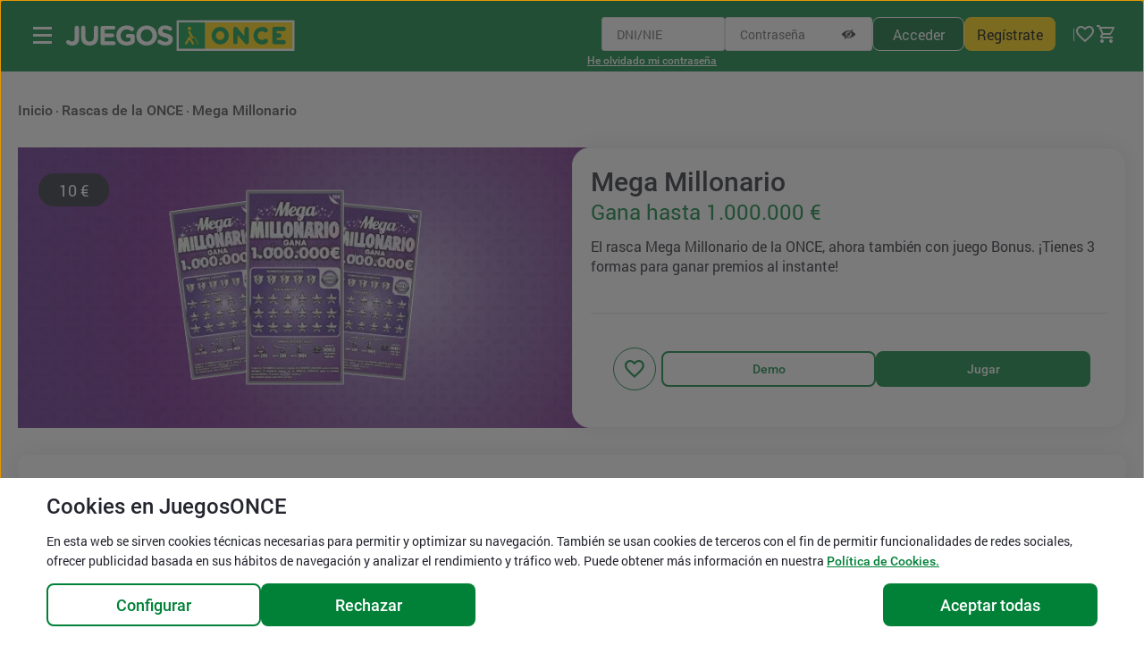

--- FILE ---
content_type: text/html;charset=UTF-8
request_url: https://www.juegosonce.es/rasca-mega-millonario
body_size: 26645
content:
<!DOCTYPE HTML>

<html lang="es" xmlns="http://www.w3.org/1999/xhtml">
    <head>
        
        <meta charset="UTF-8" />
        <meta content="IE=edge" http-equiv="X-UA-Compatible" />
        <meta content="initial-scale=1" name="viewport" />
        <meta name="description" content="Juega por internet al rasca Mega Millonario de la ONCE y gana hasta 1.000.000 €. Descubre números ganadores, símbolos especiales, multiplicadores y premios extra." />
        <meta name="meta_imagen" property="og:image" content="https://www1.juegosonce.es/images/logos/logo_rascas_big.e54018d0db68e625.png" />

        <!-- Desactivar la detección automática de números de teléfono -->
        <meta content="telephone=no" name="format-detection" />
        <!-- Desactivar la detección automática de emails -->
        <meta content="email=no" name="format-detection" />
        <!-- Desactivar la detección automática de direcciones postales -->
        <meta content="address=no" name="format-detection" />

        <meta name="csrf-header" content="csrf-token" />
        <meta name="csrf-param" content="csrf-param" />
        <meta name="csrf-token" content="b557da89-4ae5-4b61-a16e-b6e4d08402c3" />

        



        <link href="https://www.google-analytics.com" rel="preconnect" />
        <link href="https://www.googletagmanager.com" rel="preconnect" />

        <link as="font" crossorigin="anonymous" rel="preload" href="https://www1.juegosonce.es/fonts/MaterialIcons-Regular.ttf" />
        <link as="font" crossorigin="anonymous" rel="preload" href="https://www1.juegosonce.es/fonts/Roboto-Bold.ttf" />
        <link as="font" crossorigin="anonymous" rel="preload" href="https://www1.juegosonce.es/fonts/Roboto-Regular.ttf" />
        <link as="font" crossorigin="anonymous" rel="preload" href="https://www1.juegosonce.es/fonts/Roboto-Medium.ttf" /> 

<link rel="icon" type="image/x-icon" href="https://www1.juegosonce.es/favicons/favicon.ico" />
<link rel="icon" sizes="256x256" type="image/png" href="https://www1.juegosonce.es/favicons/icon-256x256.png" />
<link rel="icon" sizes="192x192" type="image/png" href="https://www1.juegosonce.es/favicons/icon-192x192.png" />
<link rel="icon" sizes="144x144" type="image/png" href="https://www1.juegosonce.es/favicons/icon-144x144.png" />
<link rel="icon" sizes="96x96" type="image/png" href="https://www1.juegosonce.es/favicons/icon-96x96.png" />
<link rel="icon" sizes="72x72" type="image/png" href="https://www1.juegosonce.es/favicons/icon-72x72.png" />
<link rel="icon" sizes="48x48" type="image/png" href="https://www1.juegosonce.es/favicons/icon-48x48.png" />
<link rel="icon" sizes="16x16" type="image/png" href="https://www1.juegosonce.es/favicons/icon-16x16.png" />

        <link crossorigin="anonymous" media="all" rel="stylesheet" type="text/css" href="https://www1.juegosonce.es/css/styles-min.13ec3cad38d49b23.css" />
        
        <title>Rasca Mega Millonario de la ONCE - Rasca y gana - JuegosONCE</title>

        
        <script type="text/javascript" src="https://www1.juegosonce.es/js/utils/inert-polyfill-min.4e2cf09006ba13a7.js"></script>
        <script type="text/javascript" src="https://www1.juegosonce.es/js/utils/cookie-utils-min.8a793e4c5cf1ea21.js"></script>
        
        <script type="text/javascript" src="/js/cookielist-min.js"></script>

        <script type="text/javascript" src="https://www1.juegosonce.es/js/utils/cookie-consent-min.5b0e2490faaf6c68.js"></script>

        
        
        
        <!-- Google Tag Manager -->
        <script type="text/javascript">window.dataLayer = window.dataLayer || [];
(function() {
try {
    dataLayer.push({
        'userAuthenticated': 'false',
        'userAuthorities': ['ROLE_ANONYMOUS'],
        'userChannel': 'WEB',
        
    });





    dataLayer.push({"campaign":"Anonim","channel":"WEB","content":"Anonim","landingPage":"/rasca-mega-millonario","medium":"Anonim","source":"Anonim","trackingId":"8599754204812882287620613"});

} catch(e) {
    console.error(e);
}
})();</script>
        <script type="text/javascript">(function(w,d,s,l,i){w[l]=w[l]||[];w[l].push({'gtm.start': new Date().getTime(),event:'gtm.js'});var f=d.getElementsByTagName(s)[0],j=d.createElement(s),dl=l!='dataLayer'?'&l='+l:'';j.async=true;j.src='https://www.googletagmanager.com/gtm.js?id='+i+dl;f.parentNode.insertBefore(j,f);})(window,document,'script','dataLayer','GTM-N72284');</script>
        <!-- End Google Tag Manager -->
    
        
            

        <script src="//ajax.googleapis.com/ajax/libs/jquery/3.5.1/jquery.min.js" type="text/javascript"></script>
        <script type="text/javascript">window.jQuery || document.write("<script src='https://www1.juegosonce.es/js/utils/jquery.min.92f6b81b4dc8c3e5.js'>\x3C/script>")</script>
        <script type="text/javascript" src="https://www1.juegosonce.es/js/utils/jquery-ui/jquery-ui-min.4b85df3caafc8d7d.js"></script>
        <script type="text/javascript" src="https://www1.juegosonce.es/js/utils/commons-min.f12ec0a3713df3eb.js"></script>
        <script type="text/javascript" src="https://www1.juegosonce.es/js/utils/hashtable-min.abdf9d26ea2350c4.js"></script>
        <script type="text/javascript" src="https://www1.juegosonce.es/js/utils/numberformatter-min.04b40c81b9522f29.js"></script>
        <script type="text/javascript" src="https://www1.juegosonce.es/js/utils/bowser-min.50494b3c50245e99.js"></script>
        <script type="text/javascript" src="https://www1.juegosonce.es/js/design/hide-min.c7c524a89ff44ade.js"></script>
        <script type="text/javascript" src="https://www1.juegosonce.es/js/utils/jquery.countdown-min.3432f2d466e5cdac.js"></script>
        <script type="text/javascript" src="https://www1.juegosonce.es/js/utils/ventanaModalMensajes-min.31af16746e39cddf.js"></script>
        <script defer="" data-cookieconsent="onsave" src="https://www1.juegosonce.es/js/utils/menu-min.101f14e8100a792d.js" type="text/plain"></script>

        
        
        
        
        	
				<script src="https://www.google.com/recaptcha/enterprise.js?render=6LcaqCErAAAAAHssSIAuLt2UDTL-bi7E-DpwnLjd"></script>
				<script type="text/javascript">
					/* Loggin con recaptcha del formulario de login de la cabecera, de la pagina de login y de la página de login en finalizar-compra */
				    function submitLoginForm(e) {
						e.preventDefault();
						grecaptcha.enterprise.ready(async () => {
							const token = await grecaptcha.enterprise.execute('6LcaqCErAAAAAHssSIAuLt2UDTL-bi7E-DpwnLjd', {action: 'login'});
					      	document.getElementById("g-recaptcha-response").value = token;
					      	document.getElementById("loginForm").submit();
					      	
					    });
						
					}
					
				</script>
			
			
			<script type="text/javascript">
	        	window.loginFailAction = null;
			</script>
			
		

        <script type="text/javascript">
            var juegosonce = window.juegosonce || {};
            juegosonce.contextPath = '';
            $.ajaxSetup({
                beforeSend: function(xhr, options) {
                    if (/^(?:[a-z][a-z0-9+.-]+:|\/\/)/i.test(options.url)) return; // Absolute URL
                    else if (/^~\//i.test(options.url)) // Server Relative URL
                        options.url = options.url.substring(1);
                    else if (/^\//i.test(options.url) && juegosonce.contextPath && juegosonce.contextPath !== '/') // Context Relative URL
                        options.url = juegosonce.contextPath + options.url;
                    else return; // Base Relative URL
                }
            });
            $(function () {
                var header = $("meta[name='csrf-header']").attr("content");
                $(document).ajaxSend(function(event, xhr, settings) {
                    var token = $("meta[name='" + header + "']").attr("content");
                    xhr.setRequestHeader(header, token);
                });
                juegosonce.DialogNS.createDialog({
                    buttons : {
                        "Aceptar" : function(e) {
                            juegosonce.DialogNS.closeModal('#infosessionDialog');
                        }
                    }
                },'#infosessionDialog');

                juegosonce.DialogNS.createDialog({
                    buttons : {
                        "Aceptar" : function(e) {
                            juegosonce.DialogNS.closeModal('#infoAcumRascasSessDialog');
                        }
                    }
                },'#infoAcumRascasSessDialog');

                juegosonce.DialogNS.createDialog({
                    buttons : {
                        "Aceptar" : function(e) {
                            juegosonce.DialogNS.closeModal('#infoPorcentRascasSessDialog');
                        }
                    }
                },'#infoPorcentRascasSessDialog');
                
            });
            
    
        </script>
        
        
        <script type="text/javascript">
            (function () {
                if (navigator.standalone !== undefined) {
                    $.ajax({
                        type: "GET",
                        url : "/json/ipad",
                        contentType: "application/json; charset=utf-8",
                        dataType: "json",
                        mimeType: "application/json",
                        beforeSend: function (xhr, options) {
                            xhr.setRequestHeader('X-Tracking-Token', '5572858496770267450466233');
                        },
                        success: function(data) {
                            window.dataLayer = window.dataLayer || [];
                            dataLayer.push({
                                'userChannel': data.channel,
                                'channel': data.channel
                            });
                        },
                        error: function(xhr, status, errorThrown) {
                            console.error(new Date().toISOString() + " " + xhr.status + ". " + xhr.statusText);
                        }
                    });
                }
            })();
        </script>
        <script>
            var deviceAgent = window.navigator.userAgent;
            var isWebkit = deviceAgent.indexOf("AppleWebKit") > -1;
            if(isWebkit){
                var webkitVersion = parseFloat(deviceAgent.split("AppleWebKit/")[1]) || undefined;
                if (webkitVersion && webkitVersion < 537 ) {
                    if(document.createStyleSheet) {
                        document.createStyleSheet('https://www1.juegosonce.es/css/android-min.98c9be2a97096f25.css');
                    } else {
                        var styles = "@import url( 'https://www1.juegosonce.es/css/android-min.98c9be2a97096f25.css' );";
                        var newSS=document.createElement('link');
                        newSS.rel='stylesheet';
                        newSS.href='data:text/css,'+escape(styles);
                        document.getElementsByTagName("head")[0].appendChild(newSS);
                    }
                }
            }
        </script>

        

        
                
        
        
    
        <script type="text/javascript">
            $(function() {
                $("#cerrarpromo > a").click(function() {
                    $.ajax({
                        type: "GET",
                        url : "json/cerrar-promo-bar",
                        contentType: "application/json; charset=utf-8",
                        dataType: "json",
                        mimeType: "application/json",
                    })
                    .fail(function(xhr, status, errorThrown) {
                        console.error(new Date().toISOString() + " " + xhr.status + ". " + xhr.statusText);
                    });
                });
            });
        </script>
    


            <link rel="canonical" href="https://www.juegosonce.es/rasca-mega-millonario" />

            
            <script type="text/javascript" src="https://www1.juegosonce.es/js/rascas/rascas-min.954a434053fae2a7.js"></script>
            
        
    </head>
    <body>
    
        <!-- Google Tag Manager -->
        <noscript><iframe height="0" style="display:none;visibility:hidden" width="0" src="https://www.googletagmanager.com/ns.html?id=GTM-N72284"></iframe></noscript>
        <!-- End Google Tag Manager -->
    

    
    
        <div aria-hidden="true" aria-modal="true" class="contenedorcookies" hidden="" role="alertdialog" tabindex="-1">
            <div aria-hidden="true" class="polcookies" hidden="" role="document">
                <div>
                    <span aria-level="1" id="cookie-consent-title" role="heading">Cookies en JuegosONCE</span>
                    <p id="cookie-consent-desc">En esta web se sirven <span class="lenguaje" lang="en">cookies</span> técnicas necesarias para permitir y optimizar su navegación. También se usan <span class="lenguaje" lang="en">cookies</span> de terceros con el fin de permitir funcionalidades de redes sociales, ofrecer publicidad basada en sus hábitos de navegación y analizar el rendimiento y tráfico web. Puede obtener más información en nuestra <a class="js-first-focus" href="/politica-cookies">Política de <span class="lenguaje" lang="en">Cookies</span>.</a></p>

                    <div class="botonera">
                        <button class="boton c-button c-button--secundary1 c-button--xmedium-flex" id="config" title="Configurar cookies">Configurar</button>
                        <button class="boton c-button c-button--primary1 c-button--xmedium-flex" id="reject" title="Rechazar todas las cookies">Rechazar</button>
                        <button class="boton c-button c-button--primary1 c-button--xmedium-flex" id="accept" title="Aceptar todas las cookies">Aceptar todas</button>
                    </div>
                </div>
            </div>
            <div aria-hidden="true" class="polcookiesconfig" hidden="" role="document">
                <form>
                    <div>
                        <span aria-level="1" id="cookie-consent-config-title" role="heading">Cookies en JuegosONCE</span>
                        <ul aria-label="Configuración de Cookies" id="cookie-config-desc">
                            <li>
                                <h2>Necesarias</h2>
                                <p>Activas siempre<span class="ocu">.</span></p>
                                <p>Permiten al Usuario la navegación a través de la web y la utilización de las diferentes opciones o servicios que en ella existan.</p>
                            </li>
                            <li>
                                <h2 id="statistics-title">Estadísticas</h2>
                                <input aria-labelledby="statistics-title" id="statistics" type="checkbox" />
                                <label for="statistics" id="statistics-desc">
                                    Se utilizan en la medición de la actividad en la plataforma y para la elaboración de perfiles de navegación de los usuarios de dichos sitios, aplicaciones y plataformas, con el fin de introducir mejoras en función del análisis de los datos de uso que hacen los usuarios del servicio.
                                </label>
                            </li>
                            <li>
                                <h2 id="marketing-title">Marketing</h2>
                                <input aria-labelledby="marketing-title" id="marketing" type="checkbox" />
                                <label for="marketing" id="marketing-desc">
                                    Permiten la gestión, de la forma más eficaz posible, de los espacios publicitarios que, en su caso, el editor haya incluido en la página web. Además, permiten almacenar información del comportamiento de los usuarios obtenida a través de la observación continuada, lo que permite mostrar publicidad relacionada con el perfil de navegación del usuario.
                                </label>
                            </li>
                            <li>
                                <h2 id="preferences-title">Preferencias</h2>
                                <input aria-labelledby="preferences-title" id="preferences" type="checkbox" />
                                <label for="preferences" id="preferences-desc">
                                    Permiten al Usuario acceder al servicio con algunas características de carácter general predefinidas en función de una serie de criterios en el terminal del Usuario como, por ejemplo, el idioma, el tipo de navegador a través del cual accede al servicio, o la configuración regional desde donde accede al servicio, entre otras.
                                </label>
                            </li>
                        </ul>
                        <div class="botonera">
                            <button class="boton c-button c-button--secundary1 c-button--xmedium-flex" id="save" title="Guardar la selección actual de cookies">Guardar</button>
                            <button class="boton c-button c-button--primary1 c-button--xmedium-flex" id="accept-all" title="Aceptar todas las cookies">Aceptar todas</button>
                        </div>
                    </div>
                </form>
            </div>
        </div>
        
    

        <aside class="skip" role="presentation">
            <a href="#contenido">Salto a contenido</a>
        </aside>
        



        



        <header id="up" role="presentation">



            <div class="precab">
                <div>
                    
                    
                        <span aria-level="1" role="heading"> <a aria-label="Logotipo de JuegosONCE.es, página principal de Juegos de la ONCE." class="logo" id="inicioLogoCabecera" href="/"> <img alt="Logotipo de JuegosONCE, Web oficial de juegos y lotería de la ONCE. Página principal." src="https://www1.juegosonce.es/images/logos/logo.b54fdd54b48b3601.svg" /></a></span>
                    
                </div>
                
    	

    	 
    	<div>
		    <section class="user">
		        <h2 class="ocu">Acceso</h2>
                <a class="ocu mob" href="/login/rasca-mega-millonario">Acceder</a>
                <a class="ocu mob" rel="nofollow" href="/registro">Regístrate</a>
		        
				<form action="/login/auth" autocomplete="off" id="loginForm" method="POST" name="loginForm">
		            <input name="redirect" type="hidden" value="/rasca-mega-millonario" />
		            <input name="failure-url" type="hidden" value="/login/rasca-mega-millonario" />
		            <label class="ocu" for="username">DNI/NIE</label>
		            <input id="username" maxlength="9" name="username" type="text" placeholder="DNI/NIE" />
		            <div class="mostrarpwd">
		            	<label class="ocu" for="password">Contraseña</label>
		            	<input id="password" maxlength="16" name="password" type="password" placeholder="Contraseña" />
		            	<a href="#"><span class="ocu">Mostrar la contraseña</span></a>
		            </div>

					
                        <input id="g-recaptcha-response" name="g-recaptcha-response" type="hidden" value="" />
                    
                    <input id="acceder" type="submit" value="Acceder" />

		            <a href="/registro" id="registrate" rel="nofollow">Regístrate</a>
		            <a class="remind" href="/recordar-password" rel="nofollow">He olvidado mi contraseña</a>
		        <input type="hidden" name="csrf-param" value="b557da89-4ae5-4b61-a16e-b6e4d08402c3" /></form>
		    </section>
			<section class="Header_icons">
				
					<a class="userperfil nologado" title="Accede a tu cuenta de usuario" href="/login/rasca-mega-millonario">
		                <i class="icon-perfil"></i>
		            </a>
	            
		    	<a class="userfav" href="/favoritos">
					<img alt="Favoritos." src="https://www1.juegosonce.es/images/iconos/fav-icon.c43e5bd8e78c5843.svg" />
				</a>

                <a aria-atomic="true" aria-live="assertive" class="icocarrito" aria-label="Carrito vacío" href="/carrito">
                    <span aria-hidden="true" class="items">0</span>
                    <img alt="" aria-hidden="true" src="https://www1.juegosonce.es/images/iconos/cart-icon.7a996c11ddc1d402.svg" />
                </a>

		    </section>
	    </div>
	    
	    

	    
	
            </div>
            
               <h2 class="bt" role="heading">
                   <a accesskey="m" aria-expanded="false" aria-label="Menú" class="menu" href="#" title="Mostrar menú"><span></span></a>
               </h2>
               
    <div class="ocultarinfo" id="submenu" style="height: 550px; background-color: rgba(0, 0, 0, 0); transition: background-color 1s ease 0s;">
        <nav id="menu" role="presentation" style="height: 100%; overflow: hidden scroll; background-color: rgb(255, 255, 255); margin-left: -101%; transition: margin-left 1s ease 0s;">
            <a id="navegacion" role="presentation"></a>
            <div aria-label="Menú" class="cont" role="region">
            	 
    <div class="mob user group">
    	<div>
        	<a class="c-button c-button--secundary2 c-button--small" href="/registro" rel="nofollow">Regístrate</a>
        	<a class="c-button c-button--primary2 c-button--small" href="/login/rasca-mega-millonario">Acceder</a>
        </div>
    </div>
    
    

 
            	<div class="contentmenu">
	                
	                <ul aria-label="Menú" class="group">
	                      
	                        
     
    
    
    <li class="despl banner">
        
  
    
	  	
        
          
             <script type="text/javascript">
             function addBannerEventItemList(){
            	 var banner = {'classImg':null,'codigoBannerSet':'LT2','codigoProducto':'LT2','colorEtiqueta':null,'desProducto':'EUROJACKPOT','dia':'J','fechaEtiqGener':null,'fechaFinComer':'9998-12-31T00:00:00.000+01:00','fechaIniComer':'1900-01-01T00:00:00.000-00:14','fechaInicReskin':'9998-12-31T00:00:00.000+01:00','fechaInicSkin':null,'idEstructura':'menujugarnew','inFavorito':false,'movil':0,'nombreBannerSet':'Eurojackpot','posicionBanner':1,'posicionSeccion':1,'precio':null,'premioMax':null,'rutaDestinoBanner':null,'soloWeb':0,'textoEtiqGener':null,'tipoBanners':{'generico':{'backGroundImg':'','classImg':'Eurojackpot','colorEtiqueta':'','enlaces':{'1':{'codBannerSet':'LT2','destinoEnlace':'eurojackpot','posicion':1,'textoEnlace':'Juega ahora','textoEnlaceLogado':'Juega ahora','tipoBanner':'generico','titleEnlace':'Juega ahora al Eurojackpot','titleEnlaceLogado':'Juega ahora al Eurojackpot'}},'eventoOnClick':'','mostrarBoton':'','nombreAlternativo':'','nombreTipoBanner':'generico','rutaImagen':'/logos/logo_LT2.webp','rutaImagenMvl':'','textoEtiqGener':'','title':null,'txt1':'%s \u20AC','txt2':'Fecha_sorteo','txtAlternativo':'Eurojackpot','txtOcu':''},'bannercompra':{'backGroundImg':'','classImg':'\xA1Por solo 2 \u20AC! Eurojackpot. Ahora, martes y viernes, botes de hasta 120.000.000 \u20AC. Juega ahora.','colorEtiqueta':'','enlaces':{},'eventoOnClick':'','mostrarBoton':'','nombreAlternativo':'','nombreTipoBanner':'bannercompra','rutaImagen':'/bannercompra/LT2/banner_compra.webp','rutaImagenMvl':'','textoEtiqGener':'','title':null,'txt1':null,'txt2':null,'txtAlternativo':'\xA1Por solo 2 \u20AC! Eurojackpot. Ahora, martes y viernes, botes de hasta 120.000.000 \u20AC. Juega ahora.','txtOcu':''},'juegaColabor':{'backGroundImg':'','classImg':'Eurojackpot','colorEtiqueta':'','enlaces':{},'eventoOnClick':'','mostrarBoton':'','nombreAlternativo':'','nombreTipoBanner':'juegaColabor','rutaImagen':'/logos/logo_LT2.webp','rutaImagenMvl':'','textoEtiqGener':'','title':null,'txt1':'%s \u20AC','txt2':'Fecha_sorteo','txtAlternativo':'Eurojackpot','txtOcu':''},'homePrincipal':{'backGroundImg':'rojo','classImg':'Este %s, bote de','colorEtiqueta':'amarillo','enlaces':{},'eventoOnClick':'','mostrarBoton':'','nombreAlternativo':'','nombreTipoBanner':'homePrincipal','rutaImagen':'/homePrincipal/LT2/home_fondo.jpg','rutaImagenMvl':'','textoEtiqGener':'','title':null,'txt1':null,'txt2':null,'txtAlternativo':'Este %s, bote de','txtOcu':'Eurojackpot %s \u20AC'},'mail':{'backGroundImg':'','classImg':'Eurojackpot. Ahora, martes y viernes, botes hasta 120.000.000 \u20AC. Juega ahora.','colorEtiqueta':'','enlaces':{},'eventoOnClick':'','mostrarBoton':'','nombreAlternativo':'','nombreTipoBanner':'mail','rutaImagen':'/mails/LT2/LT2_01.jpg','rutaImagenMvl':'/mails/LT2/LT2_02.jpg','textoEtiqGener':'','title':null,'txt1':null,'txt2':null,'txtAlternativo':'Eurojackpot. Ahora, martes y viernes, botes hasta 120.000.000 \u20AC. Juega ahora.','txtOcu':''},'menu':{'backGroundImg':'','classImg':'Eurojackpot. Ahora, martes y viernes, botes de hasta 120.000.000 \u20AC','colorEtiqueta':'','enlaces':{},'eventoOnClick':'','mostrarBoton':'','nombreAlternativo':'','nombreTipoBanner':'menu','rutaImagen':'/menu/LT2/bannermenu_LT2.jpg','rutaImagenMvl':'','textoEtiqGener':'','title':null,'txt1':null,'txt2':null,'txtAlternativo':'Eurojackpot. Ahora, martes y viernes, botes de hasta 120.000.000 \u20AC','txtOcu':''}},'tipoJuego':'J','transicional':0};
                 var itemsList = [];
                 var price = banner.precio != null ? banner.precio : juegosonce.Commons.productPrice(banner.codigoProducto);
                 var category = juegosonce.Commons.productType(banner.codigoBannerSet);
                 
                 itemsList.push({
                     'item_name': banner.nombreBannerSet.normalize("NFD").replace(/[\u0300-\u036f]/g, ""),
                     'item_id': banner.codigoBannerSet,
                     'price': juegosonce.Commons.formatPrices(price),
                     'item_category': category,
                     'item_list_name': 'lista_navegacion_banner',
                     'index': 1
                 });
                 
                     dataLayer.push({
                         'event': 'view_item_list',
                         'item_list_id': 'lista_navegacion_banner',
                         'item_list_name': 'lista_navegacion_banner',
                         'user_id' : dataLayer[0].userAuthenticated == 'true' ? dataLayer[0].id : '',
                         'tratamiento' : dataLayer[0].userAuthenticated == 'true' ? dataLayer[0].userTitle : '',
                         'fecha_registro' : dataLayer[0].userAuthenticated == 'true' ? dataLayer[0].userRegDate : '',
                         'saldo' : dataLayer[0].userAuthenticated == 'true' ? juegosonce.Commons.formatPrices(dataLayer[0].userBalance.toString()) : '',
                         'ecommerce' : {
                              'items': itemsList
                          }
                      });
                     
 
                 $('.banner .nosub').on('click', function(e) {
                     var itemsClick = [];
                     
                     itemsClick.push({
                         'item_name': 'lista_navegacion_banner',
                         'item_id': banner.codigoBannerSet,
                         'price': juegosonce.Commons.formatPrices(price),
                         'item_category': category,
                         'item_list_name': 'lista_navegacion_banner',
                         'index': 1
                     });
                     dataLayer.push({
                          'event': 'select_item',
                          'user_id' : dataLayer[0].userAuthenticated == 'true' ? dataLayer[0].id : '',
                          'tratamiento' : dataLayer[0].userAuthenticated == 'true' ? dataLayer[0].userTitle : '',
                          'fecha_registro' : dataLayer[0].userAuthenticated == 'true' ? dataLayer[0].userRegDate : '',
                          'saldo' : dataLayer[0].userAuthenticated == 'true' ? juegosonce.Commons.formatPrices(dataLayer[0].userBalance.toString()) : '',
                          'ecommerce' : {
                              'items': itemsClick
                          }
                      });

                     //Se añade información de la lista en la que está el item en SessionStorage, para recuperarla en la página de info del propio item
                     juegosonce.Commons.setInSession("gtm_ga4_item_list", 'lista_navegacion_banner');
                     juegosonce.Commons.setInSession("gtm_ga4_item_index", 1);
                 });
          
                }
             </script>
	        <a class="nosub" href="/eurojackpot" onclick="LT2" title="Juega ahora al Eurojackpot">
	        	<img alt="Eurojackpot. Ahora, martes y viernes, botes de hasta 120.000.000 €" src="https://www1.juegosonce.es/images/banners/menu/LT2/bannermenu_LT2.34a58ebb7e54e121.jpg" />
	        </a>
		  
		
	  
	
  

    </li>
    
    <li class="nodespl">
    	<div class="compra">
			<h2 aria-level="3" role="heading">Lotería</h2>
	        <div id="jugar">
                <ul aria-label="Lotería" class="Juegos">
                    
	                    <li data-precio="2" data-nombre="Cupón Diario" data-prod="ORD">
	                         
	                        
        
    
        
        
        
        
        <a aria-labelledby="enlaceORDM sorteoORD" href="/cupon-diario" id="enlaceORDM">
            <span class="imagen"><img alt="Cupón Diario" src="https://www1.juegosonce.es/images/logos/logo_ORD_big.4840a7cd1f361176.png" /></span>
            
            <span class="bote">500.000 € </span>
        </a>
        <div class="tooltip" id="sorteoORD"><span>¡Sorteo hoy!</span></div>
        
    

	                        
	                        
	                    </li>
	                    <li data-precio="3" data-nombre="Cuponazo" data-prod="VIE">
	                         
	                        
        
    
        
        <a href="/cuponazo">
            <span class="imagen"><img alt="Cuponazo" src="https://www1.juegosonce.es/images/logos/logo_VIE_big.1826df68e76d2215.png" /></span>
            
            <span class="bote">6.000.000 € </span>
            <span class="fecha">Viernes 23 enero</span>
        </a>
        
        
        
        
    

	                        
	                        
	                    </li>
	                    <li data-precio="2" data-nombre="Sueldazo Fin de Semana" data-prod="DOM">
	                         
	                        
        
    
        
        <a href="/sueldazo-fin-de-semana">
            <span class="imagen"><img alt="Sueldazo Fin de Semana" src="https://www1.juegosonce.es/images/logos/logo_DOM_big.11ad3b681e88e701.png" /></span>
            <span class="bote">5.000 € al mes </span>
            
            <span class="fecha">Sábado 24 enero</span>
        </a>
        
        
        
        
    

	                        
	                        
	                    </li>
                    
                	
	                    
	                    
	                    
	                    
	                    
                    
                    
	                    <li data-precio="2" data-nombre="Eurojackpot" data-prod="LT2">
	                         
	                        
        
    
        
        <a href="/eurojackpot">
            <span class="imagen"><img alt="Eurojackpot" src="https://www1.juegosonce.es/images/logos/logo_LT2_big.999b608c50a8e734.png" /></span>
            
            <span class="bote">52.000.000 € </span>
            <span class="fecha">Viernes 23 enero</span>
        </a>
        
        
        
        
    

	                        
	                        
	                    </li>
	                    <li data-precio="1" data-nombre="Super 11" data-prod="SUP">
	                         
	                        
        
    
        
        
        
        
        <a aria-labelledby="enlaceSUPM sorteoSUP" href="/superonce" id="enlaceSUPM">
            <span class="imagen"><img alt="Super 11" src="https://www1.juegosonce.es/images/logos/logo_SUP_big.332442215e68685a.png" /></span>
            
            <span class="bote">1.000.000 € </span>
        </a>
        <div class="tooltip" id="sorteoSUP"><span>¡Sorteo hoy!</span></div>
        
    

	                        
	                        
	                    </li>
	                    <li data-precio="0,50" data-nombre="Triplex de la ONCE" data-prod="LT3">
	                         
	                        
        
    
        
        
        
        
        <a aria-labelledby="enlaceLT3M sorteoLT3" href="/triplex" id="enlaceLT3M">
            <span class="imagen"><img alt="Triplex de la ONCE" src="https://www1.juegosonce.es/images/logos/logo_LT3_big.73baea445aa4cc3b.png" /></span>
            
            <span class="bote">150 € </span>
        </a>
        <div class="tooltip" id="sorteoLT3"><span>¡Sorteo hoy!</span></div>
        
    

	                        
	                        
	                    </li>
	                    <li data-precio="1" data-nombre="Mi día" data-prod="LT4">
	                         
	                        
        
    
        
        
        
        
        <a aria-labelledby="enlaceLT4M sorteoLT4" href="/mi-dia-once" id="enlaceLT4M">
            <span class="imagen"><img alt="Mi día" src="https://www1.juegosonce.es/images/logos/logo_LT4_big.68b2080065a88a18.png" /></span>
            
            <span class="bote">3.000 € </span>
        </a>
        <div class="tooltip" id="sorteoLT4"><span>¡Sorteo hoy!</span></div>
        
    

	                        
	                        
	                    </li>
                    
                </ul>
            </div>
	    	<div class="headlong">
				<h2 aria-level="3" role="heading">Rascas</h2>
				<a class="line" href="/rascas-once"><span>Ver más rascas</span></a>
			</div>
        
	        <div id="rascas">
    	        <ul aria-label="Rascas">

    
        
            
                
                    

                    <li class="rascas" data-precio="10" data-nombre="Rasca Platinum" data-prod="EM6">
                        
                        <a class="nosub" href="/rasca-platinum">
                            <span class="imagen"><img alt="Rasca Platinum" src="https://www1.juegosonce.es/images/logos/rascas/EM6/logo.b451e52a1aa2aa68.webp" /></span>
                            <span class="bote"> 1.000.000 €</span>
                            
                        </a>
                         
    <div class="tooltip" id="nuevoEM6"><span>¡Nuevo!</span></div>

                          
                    </li>
                    
                
            
        
        
            
                
                    

                    <li class="rascas" data-precio="1 € - 2 € - 5" data-nombre="Winning Words" data-prod="M17">
                        
                        <a class="nosub" href="/rasca-winning-words">
                            <span class="imagen"><img alt="Winning Words" src="https://www1.juegosonce.es/images/logos/rascas/M17/logo.15e8da53972ae60d.webp" /></span>
                            <span class="bote"> 500.000 €</span>
                            <span class="fecha"> al instante</span>
                        </a>
                         
                          
                    </li>
                    
                
            
        
        
            
                
                    

                    <li class="rascas" data-precio="10" data-nombre="Super Millones" data-prod="EC6">
                        
                        <a class="nosub" href="/rasca-super-millones">
                            <span class="imagen"><img alt="Super Millones" src="https://www1.juegosonce.es/images/logos/rascas/EC6/logo.37e26912a5fdfc01.webp" /></span>
                            <span class="bote"> 1.000.000 €</span>
                            <span class="fecha"> al instante</span>
                        </a>
                         
                          
                    </li>
                    
                
            
        
        
            
                
                    

                    <li class="rascas" data-precio="1" data-nombre="7 y Media" data-prod="EL0">
                        
                        <a class="nosub" href="/rasca-7-y-media">
                            <span class="imagen"><img alt="7 y Media" src="https://www1.juegosonce.es/images/logos/rascas/EL0/logo.2c39f667594a1f07.webp" /></span>
                            <span class="bote"> 10.000 €</span>
                            <span class="fecha"> al instante</span>
                        </a>
                         
                          
                    </li>
                    
                
            
        
        
            
                
                    

                    <li class="rascas" data-precio="10" data-nombre="X50" data-prod="EL2">
                        
                        <a class="nosub" href="/rasca-x50">
                            <span class="imagen"><img alt="X50" src="https://www1.juegosonce.es/images/logos/rascas/EL2/logo.73271c861bc4fb46.webp" /></span>
                            <span class="bote"> 1.000.000 €</span>
                            <span class="fecha"> al instante</span>
                        </a>
                         
                          
                    </li>
                    
                
            
        
        
            
                
                    

                    <li class="rascas" data-precio="2" data-nombre="X10" data-prod="EK6">
                        
                        <a class="nosub" href="/rasca-x10">
                            <span class="imagen"><img alt="X10" src="https://www1.juegosonce.es/images/logos/rascas/EK6/logo.bd39f678efbd74ed.webp" /></span>
                            <span class="bote"> 150.000 €</span>
                            <span class="fecha"> al instante</span>
                        </a>
                         
                          
                    </li>
                    
                
            
        
        
            
                
                    

                    <li class="rascas" data-precio="10" data-nombre="Mega Millonario" data-prod="EI6">
                        
                        <a class="nosub" href="/rasca-mega-millonario">
                            <span class="imagen"><img alt="Mega Millonario" src="https://www1.juegosonce.es/images/logos/rascas/EI6/logo.cd999399aac0e673.webp" /></span>
                            <span class="bote"> 1.000.000 €</span>
                            <span class="fecha"> al instante</span>
                        </a>
                         
                          
                    </li>
                    
                
            
        
        
            
                
                    

                    <li class="rascas" data-precio="2" data-nombre="Las Mil y una Noches" data-prod="EM5">
                        
                        <a class="nosub" href="/rasca-mil-noches">
                            <span class="imagen"><img alt="Las Mil y una Noches" src="https://www1.juegosonce.es/images/logos/rascas/EM5/logo.02e23f4f2dea9bda.webp" /></span>
                            <span class="bote"> 120.000 €</span>
                            
                        </a>
                         
    <div class="tooltip" id="nuevoEM5"><span>¡Nuevo!</span></div>

                          
                    </li>
                    
                
            
        
    

                </ul>
        </div>
        
        <div class="headlong">
			<h2 aria-level="3" role="heading">Packs</h2>
			<a class="line" href="/packs-once"><span>Ver más packs</span></a>
		</div>
                        

    
                        <div id="packs">
                                <ul aria-label="Packs">
        
            
                                    

                                    <li id="PCK_DIA_secc1">
                                        <a data-ctrl-dbl-click="true" aria-labelledby="PCK_DIA_secc1" href="/pack-compradirecta?activos=mi-dia-once,superonce,triplex&amp;actSorteos=1,4,4&amp;pck_id=PCK_DIA&amp;pasivos=cupon-diario" title="Compra tu pack de sorteos del día">
                                            <img alt="Pack Sorteos del día" src="https://www1.juegosonce.es/images/banners/packs/PCK_DIA_h.1eac5eb0db436b84.webp" />
                                            <div>
                                               <p class="big">Pack<br /> Sorteos del día</p>
                                                <p class="ocu">Juega al día completo</p>
                                            </div>
                                        </a>
                                    </li>
                                    
            
        
        
            
                                    

                                    <li id="PCK_FIND_secc1">
                                        <a data-ctrl-dbl-click="true" aria-labelledby="PCK_FIND_secc1" href="/pack-compradirecta?pck_id=PCK_FIND&amp;pack_id=PCK_FIND&amp;activos=eurojackpot&amp;pasivos=cuponazo,sueldazo-fin-de-semana&amp;pasSorteos=1,2" title="Compra tu pack fin de semana">
                                            <img alt="Pack Fin de Semana" src="https://www1.juegosonce.es/images/banners/packs/PCK_FIND_h.d56e6a652f4729ce.webp" />
                                            <div>
                                               <p class="big">Pack<br /> Fin de Semana</p>
                                                <p class="ocu">Eurojackpot + Cuponazo + 2 cupones del Sueldazo Fin de Semana</p>
                                            </div>
                                        </a>
                                    </li>
                                    
            
        
        
            
                                    

                                    <li id="PCK_VIE_secc1">
                                        <a data-ctrl-dbl-click="true" aria-labelledby="PCK_VIE_secc1" href="/pack-compradirecta?pck_id=PCK_VIE&amp;activos=eurojackpot&amp;pasivos=cuponazo&amp;pasSorteos=1" title="Compra tu pack del viernes">
                                            <img alt="Pack Viernes" src="https://www1.juegosonce.es/images/banners/packs/PCK_VIE_h.fdf4436fafa32bfa.webp" />
                                            <div>
                                               <p class="big">Pack<br /> Viernes</p>
                                                <p class="ocu">Eurojackpot + Cuponazo</p>
                                            </div>
                                        </a>
                                    </li>
                                    
            
        
                                   
                                </ul>
                            </div>
    

                        
         <div>
    </div></div></li>
    
    <li class="despl">
    	<a aria-expanded="false" href="#" id="resultados" aria-label="Resultados" title="Mostrar el menú para ver los resultados de los sorteos."><i aria-hidden="true" class="icon-resultados-nav"></i><span>Resultados</span><i aria-hidden="true" class="icon-adelante"></i></a>
        <div id="resul">
        	<a class="toback" href="#" title="Ocultar el menú con los resultados de los sorteos"><i class="icon-atras"></i><span>Volver</span></a>
        	<div>
        		<h2>Resultados</h2>
	            <div>
	                <ul aria-label="Comprobar cupones y lotería activa" class="game">
	                	
		                    <li class="nodespl" data-prod="ORD">
		                        <span class="imagen"><img alt="Cupón Diario" class="ORD" src="https://www1.juegosonce.es/images/logos/logo_ORD.e5b38d1defd21c2c.webp" /></span>
		                        <a class="c-button c-button--secundary1" href="/resultados-cupon-diario">Resultados <span class="ocu"> Cupón Diario</span></a>
		                        <a class="line" href="/comprobar-cupon-diario">Comprueba <span class="ocu"> Cupón Diario</span></a>
		                    </li>
		                    <li class="nodespl" data-prod="VIE">
		                        <span class="imagen"><img alt="Cuponazo" class="VIE" src="https://www1.juegosonce.es/images/logos/logo_VIE.750c7446ab51b606.webp" /></span>
		                        <a class="c-button c-button--secundary1" href="/resultados-cuponazo">Resultados <span class="ocu"> Cuponazo</span></a>
		                        <a class="line" href="/comprobar-cuponazo">Comprueba <span class="ocu"> Cuponazo</span></a>
		                    </li>
		                    <li class="nodespl" data-prod="DOM">
		                        <span class="imagen"><img alt="Sueldazo Fin de Semana" class="DOM" src="https://www1.juegosonce.es/images/logos/logo_DOM.94a36ec0b3e94562.webp" /></span>
		                        <a class="c-button c-button--secundary1" href="/resultados-sueldazo-fin-de-semana">Resultados <span class="ocu"> Sueldazo Fin de Semana</span></a>
		                        <a class="line" href="/comprobar-sueldazo-fin-de-semana">Comprueba <span class="ocu"> Sueldazo Fin de Semana</span></a>
		                    </li>
	                    
	                    
			                <li class="nodespl" data-prod="EXT01">
			                	<span class="imagen"><img alt="Cupón Extra de Navidad" class="EXT01" src="https://www1.juegosonce.es/images/logos/logo_EXT01.4fd86ea27ce98ec3.webp" /></span>
			                	<a class="c-button c-button--secundary1" href="/resultados-sorteo-once-cupon-extra-navidad-2026">Resultados <span class="ocu"> Cupón Extra de Navidad</span></a>
		                        <a class="line" href="/comprobar-sorteo-cupon-extra-navidad-once">Comprueba <span class="ocu"> Cupón Extra de Navidad</span></a>
			                </li>
			                
			                
			                
			                  
	                	
	                	
		                    <li class="nodespl" data-prod="LT2">
		                        <span class="imagen"><img alt="Eurojackpot" class="LT2" src="https://www1.juegosonce.es/images/logos/logo_LT2.2418b340309b956a.webp" /></span>
								<a class="c-button c-button--secundary1" href="/resultados-eurojackpot">Resultados <span class="ocu"> Eurojackpot</span></a>
		                        <a class="line" href="/comprobar-eurojackpot">Comprueba <span class="ocu"> Eurojackpot</span></a>
		                    </li>
		                    <li class="nodespl" data-prod="SUP">
		                        <span class="imagen"><img alt="Super 11" class="SUP" src="https://www1.juegosonce.es/images/logos/logo_SUP.1c8f83e1a518d25f.webp" /></span>
								<a class="c-button c-button--secundary1" href="/resultados-superonce">Resultados <span class="ocu"> Super 11</span></a>
		                        <a class="line" href="/comprobar-superonce">Comprueba <span class="ocu"> Super 11</span></a>
		                    </li>
		                    <li class="nodespl" data-prod="LT3b">
		                        <span class="imagen"><img alt="Triplex de la ONCE" class="LT3" src="https://www1.juegosonce.es/images/logos/logo_LT3.9a4ade4a2b910ebb.webp" /></span>
								<a class="c-button c-button--secundary1" href="/resultados-triplex">Resultados <span class="ocu"> Triplex de la ONCE</span></a>
		                        <a class="line" href="/comprobar-triplex">Comprueba <span class="ocu"> Triplex de la ONCE</span></a>
		                    </li>
		                    <li class="nodespl" data-prod="LT4">
		                        <span class="imagen"><img alt="Mi día" class="LT4" src="https://www1.juegosonce.es/images/logos/logo_LT4.1400958a2cba0563.webp" /></span>
								<a class="c-button c-button--secundary1" href="/resultados-mi-dia-once">Resultados <span class="ocu"> Mi día</span></a>
		                        <a class="line" href="/comprobar-mi-dia-once">Comprueba <span class="ocu"> Mi día</span></a>
		                    </li>
	                    
	                </ul>
					<ul aria-label="Más información de resultados">
	                    <li class="despl"><a href="/resultados-ultimos-sorteos-once"><i aria-hidden="true" class="icon-ultimos-resultados"></i><span>Últimos resultados</span></a></li>
	                    <li class="despl"><a href="/historico-resultados-cupones-once"><i aria-hidden="true" class="icon-historico"></i><span>Histórico de resultados de cupones</span></a></li>
	                    <li class="despl"><a href="/pago-de-premios"><i aria-hidden="true" class="icon-pago-premios"></i><span>Pago de premios</span></a></li>
	                    <li class="despl"><a href="/horarios"><i aria-hidden="true" class="icon-horarios"></i><span>Horarios</span></a></li>
	                </ul>
	            </div>
            </div>
        </div>
    </li>
    <li class="despl promo">
        <a class="nosub" title="Accede a las promociones de JuegosONCE" href="/promociones">
            <i aria-hidden="true" class="icon-promociones"></i>
            <span>Promociones</span>
        </a>
    </li>
    <li class="despl">
        <a aria-expanded="false" href="#" title="Mostrar el menú para más información sobre juego responsable." aria-label="Juego más seguro"><i aria-hidden="true" class="icon-prohibicion"></i><span>Juego más seguro</span><i aria-hidden="true" class="icon-adelante"></i></a>
        <div>
        	<a class="toback" href="#" title="Ocultar el menú sobre la información de juego más seguro"><i class="icon-atras"></i><span>Volver</span></a>
            <div>
                <h2>Juego más seguro</h2>
                <div>
	                <ul aria-label="Juego responsable">
	                    <li class="despl"><a rel="nofollow" href="/juego-seguro"><i aria-hidden="true" class="icon-loteria"></i><span>Juego más seguro</span></a></li>
	                    <li class="despl"><a href="/autoexclusion"><i aria-hidden="true" class="icon-autoexclusion"></i><span>Autoexclusión</span></a></li>
	                    <li class="despl"><a rel="nofollow" href="/prohibicion-menores-edad"><i aria-hidden="true" class="icon-aviso"></i><span>Prohibición de menores</span></a></li>
	                </ul>
                </div>
            </div>
        </div>
    </li>
    <li class="despl">
        <a aria-expanded="false" href="#" aria-label="Sobre JuegosONCE" title="Mostrar el menú para más información sobre JuegosONCE.">
        <img alt="Logo de JuegosONCE." src="https://www.juegosonce.es/icon-48x48.png" /><span>Sobre JuegosONCE</span><i aria-hidden="true" class="icon-adelante"></i></a>
        <div>
        	<a class="toback" href="#" title="Ocultar el menú sobre la información de JuegosONCE"><i class="icon-atras"></i><span>Volver</span></a>
            <div>
            	<h2>Sobre JuegosONCE</h2>
                <ul aria-label="Sobre JuegosONCE">
                    <li class="despl"><a rel="nofollow" href="/quienes-somos"><i aria-hidden="true" class="icon-perfil"></i><span>¿Quiénes somos?</span></a></li>
                    <li class="despl"><a rel="nofollow" href="/grupo-social-once"><i aria-hidden="true" class="icon-labor-social"></i><span>Grupo Social ONCE</span></a></li>
                    <li class="despl"><a rel="nofollow" href="/accesibilidad"><i aria-hidden="true" class="icon-accesibilidad"></i><span>Comprometidos con la accesibilidad</span></a></li>
                    <li class="despl"><a rel="nofollow" href="/contacto"><i aria-hidden="true" class="icon-telefono"></i><span>Contacto</span></a></li>
                    <li class="despl"><a rel="nofollow" href="/seguridad"><i aria-hidden="true" class="icon-seguridad"></i><span>Seguridad</span></a></li>
                    <li class="despl"><a href="/preguntas-frecuentes"><i aria-hidden="true" class="icon-Pregunta"></i><span>Preguntas frecuentes</span></a></li>
                </ul>
            </div>
        </div>
    </li>
    

	                      
	                      
	                </ul>
	                

	<ul aria-label="JuegosONCE en redes sociales" class="networks">
		<li>
			<a href="https://x.com/juegosonce" target="_blank" title="JuegosONCE en X."><i aria-hidden="true" class="icon-x"></i></a>
		</li>
		<li>
			<a href="https://www.instagram.com/juegosonce" target="_blank" title="JuegosONCE en Instagram."><i aria-hidden="true" class="icon-instagram"></i></a>
		</li>
		<li>
			<a href="https://www.facebook.com/juegosonce" target="_blank" title="JuegosONCE en Facebook."><i aria-hidden="true" class="icon-facebook"></i></a>
		</li>
		<li>
			<a href="https://www.youtube.com/user/JuegosONCE" target="_blank" title="JuegosONCE en Youtube."><i aria-hidden="true" class="icon-youtube"></i></a>
		</li>
	</ul>

	            </div>
            </div>
        </nav>
    </div>
    


            

            

        </header>
    


    
    
    
        <section class="cont breadcrumb">
              
            <h2 class="ocu">Estás en:</h2>
            <ul aria-label="Rastro de migas.">
                <li>
                    
                    
                        
                            
                            
                                
                            
                        
                        
                    
                    <a href="/">Inicio</a>
                      
                </li>
                <li>
                    
                    
                        
                            
                            
                                
                            
                        
                        
                    
                    <a href="/rascas-once">Rascas de la ONCE</a>
                      
                </li>
                <li>
                    
                    
                        
                            
                            
                        
                        Mega Millonario
                    
                    
                      
                </li>
            </ul>
              
              
        </section>
    

    
        <section class="homerascas">
           
	
        <script type="text/javascript">
			$(document).ready(function(){        
                var nombreRasca = 'Mega Millonario';
                var itemsList = [];
                var itemListName = juegosonce.Commons.getFromSession("gtm_ga4_item_list");   
                var itemIndex = juegosonce.Commons.getFromSession("gtm_ga4_item_index");
                itemIndex = itemIndex != null ? Number(itemIndex) : "";	                   
                itemListName = itemListName != null ? itemListName : "";
                var price = '' + '10';
                var formattedPrice=juegosonce.Commons.formatPrices(price);	
                itemsList.push({
             	   'item_name': juegosonce.Commons.getGA4FormatProductName(nombreRasca),
             	   'item_id': 'EI6',
             	   'price': formattedPrice,
             	   'item_category': 'Rascas',
             	   'item_list_name': itemListName,
             	   'index': itemIndex,
             	   'quantity': 1
                });                
                setTimeout(function(){
                    dataLayer.push({
                        'event': 'view_item',
                        'user_id': '',
                        'fecha_registro': '',   
                        'saldo' : '',                                              
                         'ecommerce' : {
                             'items': itemsList
                         }
                     });
                }, 2000);

                //Se añade información de la lista en la que está el item en SessionStorage, para recuperarla en el carrito
                juegosonce.Commons.setInSession("gtm_ga4_item_list", itemListName);
                juegosonce.Commons.setInSession("gtm_ga4_item_index", itemIndex);
            });
        </script>  
	

            
            <noscript>
                <div class="cont">
                    <div class="msginfo">
                        <div>
                            <p class="big">Tu navegador Web no tiene Javascript.</p>
                            <p>Para jugar a los rascas de JuegosONCE, se necesita esta tecnología. Si la tienes desactivada, habilítala y disfruta de una experiencia completa de juego. ¡Gracias!</p>
                        </div>
                    </div>
                </div>
            </noscript>
            
            <header role="presentation" class="heroinforasca EI6">
                <div>
                    <h1 class="ocu" id="contenido">Jugar al rasca Mega Millonario</h1>
                    <span aria-hidden="true" class="precio" data-precio="10">10 €</span>
                    <img alt="Mega Millonario" src="https://www1.juegosonce.es/images/banners/rascas/info/EI6/info_imagen.b60a2118de04dec8.webp" />
                </div>
                <div>
                    <div>
                        <h2>Mega Millonario</h2>
                        <p><span>Gana hasta 1.000.000 €</span>
                        <span>El rasca Mega Millonario de la ONCE, ahora también con juego Bonus. ¡Tienes 3 formas para ganar premios al instante!</span><span class="ocu">.</span></p>
                    </div>
                    
    


            <div>
                <form id="formFavorito0" method="post" action="/rasca-mega-millonario">
                    
                    



    
        <button class="button-fav button-fav--wish" data-cod-seccion="0" name="action" value="favorito" data-cod-skin="EI6" id="bfavoritaEI6-0" title="Seleccionar como favorito Mega Millonario"><span></span></button>
        <label data-cod-seccion="0" data-cod-skin="EI6" for="bfavoritaEI6-0" id="labelfavoritaEI6-0" title="Seleccionar como favorito Mega Millonario">
            <span class="ocu">Seleccionar como favorito</span>
        </label>
    
    




                    <button aria-hidden="true" class="c-button c-button--secundary1 c-button--small-a" name="action" value="demo">Demo</button>
                    <button class="c-button c-button--primary1 c-button--small-a" name="action" value="jugar">Jugar</button>
                <input type="hidden" name="csrf-param" value="b557da89-4ae5-4b61-a16e-b6e4d08402c3" /></form>
            </div>



    

                </div>
            </header>
            
            
            <section class="cont infojuego-producto EI6">
            <ul aria-label="Información y premios del rasca Mega Millonario">
                <li class="elemento" id="elem1">
                    <h2><a aria-expanded="false" data-title="Cómo jugar" href="#" id="como-jugar" aria-label="Cómo jugar al rasca Mega Millonario" title="Mostrar información sobre cómo jugar al Mega Millonario.">Cómo jugar a este rasca</a></h2>
                    <div class="contenido">
                        <p>Mega Millonario&nbsp;(Mega Millonario electrónico 2024) es el juego en el que por 10 € puedes llegar a ganar hasta 1.000.000 € al instante.</p>
                        <p>Para jugar al rasca Mega Millonario,  descubre todas las areas de juego.</p><p>Si alguno de Tus Números coincide con alguno(s) de los Números Ganadores, ganas el premio(s) indicado(s).</p><p>Si encuentras alguno(s) de los Símbolos Especiales, ganas el premio(s) correspondiente(s).</p><p>Si encuentras el símbolo de una Herradura, ganas 20 €.</p><p>Si encuentras el símbolo de una Llave, ganas 50 €.</p><p>Si encuentras el símbolo de un Trofeo, ganas 100 €.</p><p>Si encuentras el símbolo multiplicador X2, ganas el doble del premio indicado.</p><p>Por último, si, al rascar el área de juego Bonus, encuentras dos cantidades iguales, ganas dicha cantidad.</p>
                        <p>Para más información sobre Mega Millonario, puedes consultar el apéndice E-2024-03 del reglamento regulador de Lotería Instantánea en la <a href=/reglamentos data-title="este rasca">sección de reglamentos</a>.</p>
                        <div class="callrasca">
                            <img alt="Mega Millonario" src="https://www1.juegosonce.es/images/banners/rascas/info/EI6/info_imagen.b60a2118de04dec8.webp" />
                        </div>
                        
    



    
            

    

                        
<div class="mod_juego_responsable">
    <img alt="Juego exclusivo para mayores de 18 años" loading="lazy" src="https://www1.juegosonce.es/images/misc/logo_mas_18.d55e4b448fc01b58.webp" />
    <div>
        <p>Juega Responsablemente.</p>
    </div>
</div>

                    </div>
                </li>
                <li class="elemento" id="elem2">
                    <h2><a aria-expanded="false" data-title="Lista de premios" href="#" id="premios-producto" aria-label="Premios del rasca Mega Millonario" title="Mostrar información sobre los premios del Mega Millonario.">Premios de este rasca</a></h2>
                    <div class="contenido">
                        
                            <h3>Premios por cada serie de boletos de 4.000.000 con precio a 10 €:</h3>
                            <ul aria-label="Premios" class="premiosrascas">
                                <li>2 premios de <span>1.000.000 €</span><span class ="ocu">.</span></li>
                                <li>2 premios de <span>100.000 €</span><span class ="ocu">.</span></li>
                                <li>3 premios de <span>50.000 €</span><span class ="ocu">.</span></li>
                                <li>20 premios de <span>10.000 €</span><span class ="ocu">.</span></li>
                                <li>400 premios de <span>1.000 €</span><span class ="ocu">.</span></li>
                                <li>1.300 premios de <span>500 €</span><span class ="ocu">.</span></li>
                                <li>8.800 premios de <span>100 €</span><span class ="ocu">.</span></li>
                                <li>30.000 premios de <span>50 €</span><span class ="ocu">.</span></li>
                                <li>150.000 premios de <span>40 €</span><span class ="ocu">.</span></li>
                                <li>440.000 premios de <span>20 €</span><span class ="ocu">.</span></li>
                                <li>882.000 premios de <span>10 €</span><span class ="ocu">.</span></li>
                            </ul>
                        
                    </div>
                </li>
            </ul>
</section>
            

            <section class="modulorasca single hiddenitem">
            
                     <script type="text/javascript">
                        $(document).ready(function(){
                            var friendlyName = location.pathname.replace(juegosonce.contextPath, '').replace(/^\/?([^/?#:~]*)\/?.*/, '$1');
                            var banners = [{'classImg':null,'codigoBannerSet':'EM6','codigoProducto':'EM6','colorEtiqueta':null,'desProducto':'RASCA PLATINUM                          ','dia':'J','fechaEtiqGener':null,'fechaFinComer':'9998-12-31T23:59:59.000+01:00','fechaIniComer':'2026-01-07T00:00:00.000+01:00','fechaInicReskin':'9998-12-31T23:59:59.000+01:00','fechaInicSkin':null,'idEstructura':'relacionados','inFavorito':false,'movil':0,'nombreBannerSet':'Rasca Platinum','posicionBanner':1,'posicionSeccion':1,'precio':'10','premioMax':'1000000','rutaDestinoBanner':null,'soloWeb':1,'textoEtiqGener':null,'tipoBanners':{'generico':{'backGroundImg':'','classImg':'Rasca Platinum. Gana hasta 1.000.000 \u20AC.','colorEtiqueta':'rojo','enlaces':{'1':{'codBannerSet':'EM6','destinoEnlace':'rasca-platinum','posicion':1,'textoEnlace':'M\xE1s informaci\xF3n','textoEnlaceLogado':'M\xE1s informaci\xF3n','tipoBanner':'generico','titleEnlace':'M\xE1s informaci\xF3n sobre el Rasca Platinum','titleEnlaceLogado':'M\xE1s informaci\xF3n sobre el Rasca Platinum '},'2':{'codBannerSet':'EM6','destinoEnlace':'demo-rasca-platinum','posicion':2,'textoEnlace':'Demo','textoEnlaceLogado':'Demo','tipoBanner':'generico','titleEnlace':'Accede y juega una demo del Rasca Platinum','titleEnlaceLogado':'Juega una demo del Rasca Platinum'},'3':{'codBannerSet':'EM6','destinoEnlace':'jugar-rasca-platinum','posicion':3,'textoEnlace':'Juega ahora','textoEnlaceLogado':'Juega ahora','tipoBanner':'generico','titleEnlace':'Accede y juega ahora al Rasca Platinum','titleEnlaceLogado':'Juega ahora al Rasca Platinum'}},'eventoOnClick':'','mostrarBoton':'','nombreAlternativo':'','nombreTipoBanner':'generico','rutaImagen':'/rascas/bannerPrincipal/EM6/home_rasca.jpg','rutaImagenMvl':'','textoEtiqGener':'','title':null,'txt1':null,'txt2':null,'txtAlternativo':'Rasca Platinum. Gana hasta 1.000.000 \u20AC.','txtOcu':''},'bannercompra':{'backGroundImg':'amarillo','classImg':'asca Platinum. Gana hasta 1.000.000 \u20AC. ','colorEtiqueta':'','enlaces':{},'eventoOnClick':'','mostrarBoton':'','nombreAlternativo':'','nombreTipoBanner':'bannercompra','rutaImagen':'/bannercompra/EM6/banner_compra.webp','rutaImagenMvl':'','textoEtiqGener':'','title':null,'txt1':null,'txt2':null,'txtAlternativo':'asca Platinum. Gana hasta 1.000.000 \u20AC. ','txtOcu':''},'juegaColabor':{'backGroundImg':'','classImg':'Rasca Platinum','colorEtiqueta':'','enlaces':{'1':{'codBannerSet':'EM6','destinoEnlace':'rasca-platinum','posicion':1,'textoEnlace':'Juega ahora','textoEnlaceLogado':null,'tipoBanner':'juegaColabor','titleEnlace':'Juega ahora al Rasca Platinum','titleEnlaceLogado':null}},'eventoOnClick':'','mostrarBoton':'','nombreAlternativo':'','nombreTipoBanner':'juegaColabor','rutaImagen':'/logos/rascas/EM6/logo.webp','rutaImagenMvl':'','textoEtiqGener':'','title':null,'txt1':'1.000.000 \u20AC','txt2':'al instante','txtAlternativo':'Rasca Platinum','txtOcu':''},'mail':{'backGroundImg':'','classImg':'Rasca Platinum. Gana hasta 1.000.000 \u20AC. Juega ahora','colorEtiqueta':'','enlaces':{},'eventoOnClick':'','mostrarBoton':'','nombreAlternativo':'','nombreTipoBanner':'mail','rutaImagen':'/mails/EM6/EM6_01.jpg','rutaImagenMvl':'/mails/EM6/EM6_02.jpg','textoEtiqGener':'','title':null,'txt1':null,'txt2':null,'txtAlternativo':'Rasca Platinum. Gana hasta 1.000.000 \u20AC. Juega ahora','txtOcu':''},'homePrincipal':{'backGroundImg':'amarillo','classImg':'Rasca Platinum. Gana hasta 1.000.000 \u20AC.','colorEtiqueta':'rojo','enlaces':{'1':{'codBannerSet':'EM6','destinoEnlace':'rasca-platinum','posicion':1,'textoEnlace':'Juega ahora','textoEnlaceLogado':null,'tipoBanner':'homePrincipal','titleEnlace':'Juega ahora al Rasca Platinum','titleEnlaceLogado':null}},'eventoOnClick':'','mostrarBoton':'','nombreAlternativo':'','nombreTipoBanner':'homePrincipal','rutaImagen':'/homePrincipal/EM6/home_fondo.jpg','rutaImagenMvl':'','textoEtiqGener':'','title':null,'txt1':null,'txt2':null,'txtAlternativo':'Rasca Platinum. Gana hasta 1.000.000 \u20AC.','txtOcu':'Rasca Platinum'},'unacolumna':{'backGroundImg':'','classImg':'Rasca Platinum. Gana hasta 1.000.000 \u20AC.','colorEtiqueta':'rojo','enlaces':{},'eventoOnClick':'','mostrarBoton':'','nombreAlternativo':'','nombreTipoBanner':'unacolumna','rutaImagen':'/rascas/bannerPrincipal/EM6/home_rasca.jpg','rutaImagenMvl':'','textoEtiqGener':'','title':null,'txt1':null,'txt2':null,'txtAlternativo':'Rasca Platinum. Gana hasta 1.000.000 \u20AC.','txtOcu':''},'cincocolumnas':{'backGroundImg':'','classImg':'Rasca Platinum. 10 \u20AC.','colorEtiqueta':'','enlaces':{},'eventoOnClick':'','mostrarBoton':'','nombreAlternativo':'','nombreTipoBanner':'cincocolumnas','rutaImagen':'/rascas/distributiva/EM6/card_EM6.webp','rutaImagenMvl':'','textoEtiqGener':'','title':null,'txt1':null,'txt2':null,'txtAlternativo':'Rasca Platinum. 10 \u20AC.','txtOcu':''},'menu':{'backGroundImg':'','classImg':'Rasca Platinum. Gana hasta 1.000.000 \u20AC. Juega ahora.','colorEtiqueta':'','enlaces':{},'eventoOnClick':'','mostrarBoton':'','nombreAlternativo':'','nombreTipoBanner':'menu','rutaImagen':'/menu/EM6/bannermenu_EM6.jpg','rutaImagenMvl':'','textoEtiqGener':'','title':null,'txt1':null,'txt2':null,'txtAlternativo':'Rasca Platinum. Gana hasta 1.000.000 \u20AC. Juega ahora.','txtOcu':''}},'tipoJuego':'E','transicional':0},{'classImg':null,'codigoBannerSet':'EL0','codigoProducto':'EL0','colorEtiqueta':null,'desProducto':'7 Y MEDIA                               ','dia':'J','fechaEtiqGener':null,'fechaFinComer':'9998-12-31T23:59:59.000+01:00','fechaIniComer':'2025-06-11T00:00:00.000+02:00','fechaInicReskin':'9998-12-31T23:59:59.000+01:00','fechaInicSkin':null,'idEstructura':'relacionados','inFavorito':false,'movil':0,'nombreBannerSet':'7 y Media','posicionBanner':2,'posicionSeccion':1,'precio':'1','premioMax':'10000','rutaDestinoBanner':null,'soloWeb':0,'textoEtiqGener':null,'tipoBanners':{'generico':{'backGroundImg':'','classImg':'7 y Media','colorEtiqueta':'','enlaces':{'1':{'codBannerSet':'EL0','destinoEnlace':'rasca-7-y-media','posicion':1,'textoEnlace':'M\xE1s informaci\xF3n','textoEnlaceLogado':'M\xE1s informaci\xF3n','tipoBanner':'generico','titleEnlace':'M\xE1s informaci\xF3n sobre el rasca 7 y Media','titleEnlaceLogado':'M\xE1s informaci\xF3n sobre el rasca 7 y Media'},'2':{'codBannerSet':'EL0','destinoEnlace':'demo-rasca-7-y-media','posicion':2,'textoEnlace':'Demo','textoEnlaceLogado':'Demo','tipoBanner':'generico','titleEnlace':'Accede y juega una demo del rasca 7 y Media','titleEnlaceLogado':'Juega una demo del rasca 7 y Media'},'3':{'codBannerSet':'EL0','destinoEnlace':'jugar-rasca-7-y-media','posicion':3,'textoEnlace':'Juega ahora','textoEnlaceLogado':'Juega ahora','tipoBanner':'generico','titleEnlace':'Accede y juega ahora al rasca 7 y Media','titleEnlaceLogado':'Juega ahora al rasca 7 y Media'}},'eventoOnClick':'','mostrarBoton':'','nombreAlternativo':'','nombreTipoBanner':'generico','rutaImagen':'/logos/rascas/EL0/logo.webp','rutaImagenMvl':'','textoEtiqGener':'','title':null,'txt1':'10.000 \u20AC','txt2':'al instante','txtAlternativo':'7 y Media','txtOcu':''},'bannercompra':{'backGroundImg':'','classImg':'7 y Media. Gana hasta 10.000 \u20AC. Juega ahora. 1 \u20AC.','colorEtiqueta':'','enlaces':{},'eventoOnClick':'','mostrarBoton':'','nombreAlternativo':'','nombreTipoBanner':'bannercompra','rutaImagen':'/bannercompra/EL0/banner_compra.webp','rutaImagenMvl':'','textoEtiqGener':'','title':null,'txt1':null,'txt2':null,'txtAlternativo':'7 y Media. Gana hasta 10.000 \u20AC. Juega ahora. 1 \u20AC.','txtOcu':''},'juegaColabor':{'backGroundImg':'','classImg':'7 y Media','colorEtiqueta':'','enlaces':{'1':{'codBannerSet':'EL0','destinoEnlace':'rasca-7-y-media','posicion':1,'textoEnlace':'Juega ahora','textoEnlaceLogado':null,'tipoBanner':'juegaColabor','titleEnlace':'Juega ahora al rasca 7 y Media','titleEnlaceLogado':null}},'eventoOnClick':'','mostrarBoton':'','nombreAlternativo':'','nombreTipoBanner':'juegaColabor','rutaImagen':'/logos/rascas/EL0/logo.webp','rutaImagenMvl':'','textoEtiqGener':'','title':null,'txt1':'10.000 \u20AC','txt2':'al instante','txtAlternativo':'7 y Media','txtOcu':''},'homePrincipal':{'backGroundImg':'rojo','classImg':'7 y Media. Gana hasta 10.000 \u20AC. ','colorEtiqueta':'rojo','enlaces':{'1':{'codBannerSet':'EL0','destinoEnlace':'rasca-7-y-media','posicion':1,'textoEnlace':'Juega ahora','textoEnlaceLogado':null,'tipoBanner':'homePrincipal','titleEnlace':'Juega ahora al rasca 7 y Media','titleEnlaceLogado':null}},'eventoOnClick':'','mostrarBoton':'','nombreAlternativo':'','nombreTipoBanner':'homePrincipal','rutaImagen':'/homePrincipal/EL0/home_fondo.jpg','rutaImagenMvl':'','textoEtiqGener':'','title':null,'txt1':null,'txt2':null,'txtAlternativo':'7 y Media. Gana hasta 10.000 \u20AC. ','txtOcu':'7 y Media'},'mail':{'backGroundImg':'','classImg':'7 y Media. Gana hasta 10.000 \u20AC. Juega ahora. ','colorEtiqueta':'','enlaces':{},'eventoOnClick':'','mostrarBoton':'','nombreAlternativo':'','nombreTipoBanner':'mail','rutaImagen':'/mails/EL0/EL0_01.jpg','rutaImagenMvl':'/mails/EL0/EL0_02.jpg','textoEtiqGener':'','title':null,'txt1':null,'txt2':null,'txtAlternativo':'7 y Media. Gana hasta 10.000 \u20AC. Juega ahora. ','txtOcu':''},'unacolumna':{'backGroundImg':'','classImg':'7 y Media. Gana hasta 10.000 \u20AC.','colorEtiqueta':'rojo','enlaces':{},'eventoOnClick':'','mostrarBoton':'','nombreAlternativo':'','nombreTipoBanner':'unacolumna','rutaImagen':'/rascas/bannerPrincipal/EL0/home_rasca.jpg','rutaImagenMvl':'','textoEtiqGener':'','title':null,'txt1':null,'txt2':null,'txtAlternativo':'7 y Media. Gana hasta 10.000 \u20AC.','txtOcu':''},'cincocolumnas':{'backGroundImg':'','classImg':'7 y Media. 1 \u20AC.','colorEtiqueta':'','enlaces':{},'eventoOnClick':'','mostrarBoton':'','nombreAlternativo':'','nombreTipoBanner':'cincocolumnas','rutaImagen':'/rascas/distributiva/EL0/card_EL0.webp','rutaImagenMvl':'','textoEtiqGener':'','title':null,'txt1':null,'txt2':null,'txtAlternativo':'7 y Media. 1 \u20AC.','txtOcu':''},'menu':{'backGroundImg':'','classImg':'7 y Media. Juega ahora.','colorEtiqueta':'','enlaces':{},'eventoOnClick':'','mostrarBoton':'','nombreAlternativo':'','nombreTipoBanner':'menu','rutaImagen':'/menu/EL0/bannermenu_EL0.jpg','rutaImagenMvl':'','textoEtiqGener':'','title':null,'txt1':null,'txt2':null,'txtAlternativo':'7 y Media. Juega ahora.','txtOcu':''}},'tipoJuego':'E','transicional':0},{'classImg':null,'codigoBannerSet':'EC6','codigoProducto':'EC6','colorEtiqueta':null,'desProducto':'SUPER MILLONES','dia':'J','fechaEtiqGener':'2025-01-08T00:00:00.000+01:00','fechaFinComer':'9998-12-31T23:59:59.000+01:00','fechaIniComer':'2025-12-06T00:00:00.000+01:00','fechaInicReskin':'9998-12-31T23:59:59.000+01:00','fechaInicSkin':null,'idEstructura':'relacionados','inFavorito':false,'movil':0,'nombreBannerSet':'Super Millones','posicionBanner':3,'posicionSeccion':1,'precio':'10','premioMax':'1000000','rutaDestinoBanner':null,'soloWeb':1,'textoEtiqGener':'\xA1Solo Web!','tipoBanners':{'generico':{'backGroundImg':'','classImg':'Rasca Super Millones. Gana hasta 1.000.000 \u20AC. Juega ahora.','colorEtiqueta':'','enlaces':{'1':{'codBannerSet':'EC6','destinoEnlace':'rasca-super-millones','posicion':1,'textoEnlace':'M\xE1s informaci\xF3n','textoEnlaceLogado':'M\xE1s informaci\xF3n','tipoBanner':'generico','titleEnlace':'M\xE1s informaci\xF3n sobre el rasca Super Millones','titleEnlaceLogado':'M\xE1s informaci\xF3n sobre el rasca Super Millones'},'2':{'codBannerSet':'EC6','destinoEnlace':'demo-rasca-super-millones','posicion':2,'textoEnlace':'Demo','textoEnlaceLogado':'Demo','tipoBanner':'generico','titleEnlace':'Accede y juega una demo del rasca Super Millones','titleEnlaceLogado':'Juega una demo del juego el rasca Super Millones'},'3':{'codBannerSet':'EC6','destinoEnlace':'jugar-rasca-super-millones','posicion':3,'textoEnlace':'Juega ahora','textoEnlaceLogado':'Juega ahora','tipoBanner':'generico','titleEnlace':'Accede y juega ahora al rasca Super Millones','titleEnlaceLogado':'Juega ahora al rasca Super Millones'}},'eventoOnClick':'','mostrarBoton':'','nombreAlternativo':'','nombreTipoBanner':'generico','rutaImagen':'/menu/EC6/bannermenu_EC6.jpg','rutaImagenMvl':'','textoEtiqGener':'\xA1Solo Web!','title':null,'txt1':null,'txt2':null,'txtAlternativo':'Rasca Super Millones. Gana hasta 1.000.000 \u20AC. Juega ahora.','txtOcu':''},'bannercompra':{'backGroundImg':'','classImg':'\xA1Por solo 10 \u20AC! Rasca Super Millones. Gana hasta 1.000.000 \u20AC. Juega ahora.','colorEtiqueta':'','enlaces':{},'eventoOnClick':'','mostrarBoton':'','nombreAlternativo':'','nombreTipoBanner':'bannercompra','rutaImagen':'/bannercompra/EC6/banner_compra.webp','rutaImagenMvl':'','textoEtiqGener':'\xA1Solo Web!','title':null,'txt1':null,'txt2':null,'txtAlternativo':'\xA1Por solo 10 \u20AC! Rasca Super Millones. Gana hasta 1.000.000 \u20AC. Juega ahora.','txtOcu':''},'juegaColabor':{'backGroundImg':'','classImg':'Super Millones','colorEtiqueta':'','enlaces':{'1':{'codBannerSet':'EC6','destinoEnlace':'rasca-super-millones','posicion':1,'textoEnlace':'Juega ahora','textoEnlaceLogado':null,'tipoBanner':'juegaColabor','titleEnlace':'Juega ahora al rasca Super Millones','titleEnlaceLogado':null}},'eventoOnClick':'','mostrarBoton':'','nombreAlternativo':'','nombreTipoBanner':'juegaColabor','rutaImagen':'/logos/rascas/EC6/logo.webp','rutaImagenMvl':'','textoEtiqGener':'\xA1Solo Web!','title':null,'txt1':'1.000.000 \u20AC','txt2':'al instante','txtAlternativo':'Super Millones','txtOcu':''},'mail':{'backGroundImg':'','classImg':'Rasca Super Millones. Gana hasta 1.000.000 \u20AC. Juega ahora.','colorEtiqueta':'','enlaces':{},'eventoOnClick':'','mostrarBoton':'','nombreAlternativo':'','nombreTipoBanner':'mail','rutaImagen':'/mails/EC6/EC6_01.jpg','rutaImagenMvl':'/mails/EC6/EC6_02.jpg','textoEtiqGener':'\xA1Solo Web!','title':null,'txt1':null,'txt2':null,'txtAlternativo':'Rasca Super Millones. Gana hasta 1.000.000 \u20AC. Juega ahora.','txtOcu':''},'homePrincipal':{'backGroundImg':'verde','classImg':'Rasca Super Millones. Gana hasta 1.000.000 \u20AC.','colorEtiqueta':'amarillo','enlaces':{'1':{'codBannerSet':'EC6','destinoEnlace':'rasca-super-millones','posicion':1,'textoEnlace':'Juega ahora','textoEnlaceLogado':null,'tipoBanner':'homePrincipal','titleEnlace':'Juega ahora al rasca Super Millones','titleEnlaceLogado':null}},'eventoOnClick':'','mostrarBoton':'','nombreAlternativo':'','nombreTipoBanner':'homePrincipal','rutaImagen':'/homePrincipal/EC6/home_fondo.jpg','rutaImagenMvl':'','textoEtiqGener':'\xA1Solo Web!','title':null,'txt1':null,'txt2':null,'txtAlternativo':'Rasca Super Millones. Gana hasta 1.000.000 \u20AC.','txtOcu':'Rasca Super Millones.'},'unacolumna':{'backGroundImg':'','classImg':'Rasca Super Millones. Gana hasta 1.000.000 \u20AC. ','colorEtiqueta':'rojo','enlaces':{},'eventoOnClick':'','mostrarBoton':'','nombreAlternativo':'','nombreTipoBanner':'unacolumna','rutaImagen':'/rascas/bannerPrincipal/EC6/home_rasca.jpg','rutaImagenMvl':'','textoEtiqGener':'\xA1Solo Web!','title':null,'txt1':null,'txt2':null,'txtAlternativo':'Rasca Super Millones. Gana hasta 1.000.000 \u20AC. ','txtOcu':''},'cincocolumnas':{'backGroundImg':'','classImg':'Rasca Super Millones. 10 \u20AC','colorEtiqueta':'','enlaces':{},'eventoOnClick':'','mostrarBoton':'','nombreAlternativo':'','nombreTipoBanner':'cincocolumnas','rutaImagen':'/rascas/distributiva/EC6/card_EC6.webp','rutaImagenMvl':'','textoEtiqGener':'\xA1Solo Web!','title':null,'txt1':null,'txt2':null,'txtAlternativo':'Rasca Super Millones. 10 \u20AC','txtOcu':''},'menu':{'backGroundImg':'','classImg':'Rasca Super Millones. Gana hasta 1.000.000 \u20AC. Juega ahora.','colorEtiqueta':'','enlaces':{},'eventoOnClick':'','mostrarBoton':'','nombreAlternativo':'','nombreTipoBanner':'menu','rutaImagen':'/menu/EC6/bannermenu_EC6.jpg','rutaImagenMvl':'','textoEtiqGener':'\xA1Solo Web!','title':null,'txt1':null,'txt2':null,'txtAlternativo':'Rasca Super Millones. Gana hasta 1.000.000 \u20AC. Juega ahora.','txtOcu':''}},'tipoJuego':'E','transicional':0},{'classImg':null,'codigoBannerSet':'EM5','codigoProducto':'EM5','colorEtiqueta':null,'desProducto':'LAS MIL Y UNA NOCHES                    ','dia':'J','fechaEtiqGener':null,'fechaFinComer':'9998-12-31T23:59:59.000+01:00','fechaIniComer':'2026-01-07T00:00:00.000+01:00','fechaInicReskin':'9998-12-31T23:59:59.000+01:00','fechaInicSkin':null,'idEstructura':'relacionados','inFavorito':false,'movil':0,'nombreBannerSet':'Las Mil y una Noches','posicionBanner':4,'posicionSeccion':1,'precio':'2','premioMax':'120000','rutaDestinoBanner':null,'soloWeb':0,'textoEtiqGener':null,'tipoBanners':{'generico':{'backGroundImg':'','classImg':'Rasca Las Mil y una Noches. 2 \u20AC.','colorEtiqueta':'','enlaces':{'1':{'codBannerSet':'EM5','destinoEnlace':'rasca-mil-noches','posicion':1,'textoEnlace':'M\xE1s informaci\xF3n','textoEnlaceLogado':'M\xE1s informaci\xF3n','tipoBanner':'generico','titleEnlace':'M\xE1s informaci\xF3n sobre el rasca Las Mil y una Noches','titleEnlaceLogado':'M\xE1s informaci\xF3n sobre el rasca Las Mil y una Noches'},'2':{'codBannerSet':'EM5','destinoEnlace':'demo-rasca-mil-noches','posicion':2,'textoEnlace':'Demo','textoEnlaceLogado':'Demo','tipoBanner':'generico','titleEnlace':'Accede y juega una demo del rasca Las Mil y una Noches','titleEnlaceLogado':'Juega una demo del rasca Las Mil y una Noches'},'3':{'codBannerSet':'EM5','destinoEnlace':'jugar-rasca-mil-noches','posicion':3,'textoEnlace':'Juega ahora','textoEnlaceLogado':'Juega ahora','tipoBanner':'generico','titleEnlace':'Accede y juega ahora al rasca Las Mil y una Noches','titleEnlaceLogado':'Juega ahora al rasca Las Mil y una Noches'}},'eventoOnClick':'','mostrarBoton':'','nombreAlternativo':'','nombreTipoBanner':'generico','rutaImagen':'/rascas/distributiva/EM5/card_EM5.webp','rutaImagenMvl':'','textoEtiqGener':'','title':null,'txt1':null,'txt2':null,'txtAlternativo':'Rasca Las Mil y una Noches. 2 \u20AC.','txtOcu':''},'bannercompra':{'backGroundImg':'verde','classImg':'Rasca Las Mil y una Noches. Gana hasta 120.000 \u20AC. ','colorEtiqueta':'','enlaces':{},'eventoOnClick':'','mostrarBoton':'','nombreAlternativo':'','nombreTipoBanner':'bannercompra','rutaImagen':'/bannercompra/EM5/banner_compra.webp','rutaImagenMvl':'','textoEtiqGener':'','title':null,'txt1':null,'txt2':null,'txtAlternativo':'Rasca Las Mil y una Noches. Gana hasta 120.000 \u20AC. ','txtOcu':''},'juegaColabor':{'backGroundImg':'','classImg':'Las Mil y una Noches','colorEtiqueta':'','enlaces':{'1':{'codBannerSet':'EM5','destinoEnlace':'rasca-mil-noches','posicion':1,'textoEnlace':'Juega ahora','textoEnlaceLogado':null,'tipoBanner':'juegaColabor','titleEnlace':'Juega ahora al rasca Las Mil y una Noches','titleEnlaceLogado':null}},'eventoOnClick':'','mostrarBoton':'','nombreAlternativo':'','nombreTipoBanner':'juegaColabor','rutaImagen':'/logos/rascas/EM5/logo.webp','rutaImagenMvl':'','textoEtiqGener':'','title':null,'txt1':'120.000 \u20AC','txt2':'al instante','txtAlternativo':'Las Mil y una Noches','txtOcu':''},'mail':{'backGroundImg':'','classImg':'Rasca Las Mil y una Noches. Gana hasta 120.000 \u20AC. Juega ahora','colorEtiqueta':'','enlaces':{},'eventoOnClick':'','mostrarBoton':'','nombreAlternativo':'','nombreTipoBanner':'mail','rutaImagen':'/mails/EM5/EM5_01.jpg','rutaImagenMvl':'/mails/EM5/EM5_02.jpg','textoEtiqGener':'','title':null,'txt1':null,'txt2':null,'txtAlternativo':'Rasca Las Mil y una Noches. Gana hasta 120.000 \u20AC. Juega ahora','txtOcu':''},'homePrincipal':{'backGroundImg':'verde','classImg':'Rasca Las Mil y una Noches. Gana hasta 120.000 \u20AC.','colorEtiqueta':'verde','enlaces':{'1':{'codBannerSet':'EM5','destinoEnlace':'rasca-mil-noches','posicion':1,'textoEnlace':'Juega ahora','textoEnlaceLogado':null,'tipoBanner':'homePrincipal','titleEnlace':'Juega ahora al rasca Las Mil y una Noches','titleEnlaceLogado':null}},'eventoOnClick':'','mostrarBoton':'','nombreAlternativo':'','nombreTipoBanner':'homePrincipal','rutaImagen':'/homePrincipal/EM5/home_fondo.jpg','rutaImagenMvl':'','textoEtiqGener':'','title':null,'txt1':null,'txt2':null,'txtAlternativo':'Rasca Las Mil y una Noches. Gana hasta 120.000 \u20AC.','txtOcu':'Las Mil y una Noches'},'unacolumna':{'backGroundImg':'','classImg':'Rasca Las Mil y una Noches. Gana hasta 120.000 \u20AC. ','colorEtiqueta':'verde','enlaces':{},'eventoOnClick':'','mostrarBoton':'','nombreAlternativo':'','nombreTipoBanner':'unacolumna','rutaImagen':'/rascas/bannerPrincipal/EM5/home_rasca.jpg','rutaImagenMvl':'','textoEtiqGener':'','title':null,'txt1':null,'txt2':null,'txtAlternativo':'Rasca Las Mil y una Noches. Gana hasta 120.000 \u20AC. ','txtOcu':''},'cincocolumnas':{'backGroundImg':'','classImg':'Rasca Las Mil y una Noches. 2 \u20AC.','colorEtiqueta':'','enlaces':{},'eventoOnClick':'','mostrarBoton':'','nombreAlternativo':'','nombreTipoBanner':'cincocolumnas','rutaImagen':'/rascas/distributiva/EM5/card_EM5.webp','rutaImagenMvl':'','textoEtiqGener':'','title':null,'txt1':null,'txt2':null,'txtAlternativo':'Rasca Las Mil y una Noches. 2 \u20AC.','txtOcu':''},'menu':{'backGroundImg':'','classImg':'Rasca Las Mil y una Noches. Gana hasta 120.000 \u20AC. Juega ahora. ','colorEtiqueta':'','enlaces':{},'eventoOnClick':'','mostrarBoton':'','nombreAlternativo':'','nombreTipoBanner':'menu','rutaImagen':'/menu/EM5/bannermenu_EM5.jpg','rutaImagenMvl':'','textoEtiqGener':'','title':null,'txt1':null,'txt2':null,'txtAlternativo':'Rasca Las Mil y una Noches. Gana hasta 120.000 \u20AC. Juega ahora. ','txtOcu':''}},'tipoJuego':'E','transicional':0},{'classImg':null,'codigoBannerSet':'EK0','codigoProducto':'EK0','colorEtiqueta':null,'desProducto':'FLOWER POWER                            ','dia':'J','fechaEtiqGener':null,'fechaFinComer':'9998-12-31T23:59:59.000+01:00','fechaIniComer':'2024-09-11T00:00:00.000+02:00','fechaInicReskin':'9998-12-31T23:59:59.000+01:00','fechaInicSkin':null,'idEstructura':'relacionados','inFavorito':false,'movil':0,'nombreBannerSet':'Flower Power','posicionBanner':5,'posicionSeccion':1,'precio':'2','premioMax':'120000','rutaDestinoBanner':null,'soloWeb':0,'textoEtiqGener':null,'tipoBanners':{'generico':{'backGroundImg':'','classImg':'Flower Power','colorEtiqueta':'','enlaces':{'1':{'codBannerSet':'EK0','destinoEnlace':'rasca-flower-power','posicion':1,'textoEnlace':'M\xE1s informaci\xF3n','textoEnlaceLogado':'M\xE1s informaci\xF3n','tipoBanner':'generico','titleEnlace':'M\xE1s informaci\xF3n sobre el rasca Flower Power','titleEnlaceLogado':'M\xE1s informaci\xF3n sobre el rasca Flower Power'},'2':{'codBannerSet':'EK0','destinoEnlace':'demo-rasca-flower-power','posicion':2,'textoEnlace':'Demo','textoEnlaceLogado':'Demo','tipoBanner':'generico','titleEnlace':'Accede y juega una demo del rasca Flower Power','titleEnlaceLogado':'Juega una demo del rasca Flower Power'},'3':{'codBannerSet':'EK0','destinoEnlace':'jugar-rasca-flower-power','posicion':3,'textoEnlace':'Juega ahora','textoEnlaceLogado':'Juega ahora','tipoBanner':'generico','titleEnlace':'Accede y juega ahora al rasca Flower Power','titleEnlaceLogado':'Juega ahora al rasca Flower Power'}},'eventoOnClick':'','mostrarBoton':'','nombreAlternativo':'','nombreTipoBanner':'generico','rutaImagen':'/logos/rascas/EK0/logo.webp','rutaImagenMvl':'','textoEtiqGener':'','title':null,'txt1':'120.000 \u20AC','txt2':'al instante','txtAlternativo':'Flower Power','txtOcu':''},'juegaColabor':{'backGroundImg':'','classImg':'Flower Power','colorEtiqueta':'','enlaces':{'1':{'codBannerSet':'EK0','destinoEnlace':'rasca-flower-power','posicion':1,'textoEnlace':'Juega ahora','textoEnlaceLogado':null,'tipoBanner':'juegaColabor','titleEnlace':'Juega ahora al rasca Flower Power','titleEnlaceLogado':null}},'eventoOnClick':'','mostrarBoton':'','nombreAlternativo':'','nombreTipoBanner':'juegaColabor','rutaImagen':'/logos/rascas/EK0/logo.webp','rutaImagenMvl':'','textoEtiqGener':'','title':null,'txt1':'120.000 \u20AC','txt2':'al instante','txtAlternativo':'Flower Power','txtOcu':''},'homePrincipal':{'backGroundImg':'verde','classImg':'Flower Power. Gana al instante hasta 120.000 \u20AC. ','colorEtiqueta':'amarillo','enlaces':{'1':{'codBannerSet':'EK0','destinoEnlace':'rasca-flower-power','posicion':1,'textoEnlace':'Juega ahora','textoEnlaceLogado':null,'tipoBanner':'homePrincipal','titleEnlace':'Juega ahora al rasca Flower Power','titleEnlaceLogado':null}},'eventoOnClick':'','mostrarBoton':'','nombreAlternativo':'','nombreTipoBanner':'homePrincipal','rutaImagen':'/homePrincipal/EK0/home_fondo.jpg','rutaImagenMvl':'','textoEtiqGener':'','title':null,'txt1':null,'txt2':null,'txtAlternativo':'Flower Power. Gana al instante hasta 120.000 \u20AC. ','txtOcu':'Flower Power'},'mail':{'backGroundImg':'','classImg':'Flower Power. Gana al instante hasta 120.000 \u20AC. Juega ahora. ','colorEtiqueta':'','enlaces':{},'eventoOnClick':'','mostrarBoton':'','nombreAlternativo':'','nombreTipoBanner':'mail','rutaImagen':'/mails/EK0/EK0_01.jpg','rutaImagenMvl':'/mails/EK0/EK0_02.jpg','textoEtiqGener':'','title':null,'txt1':null,'txt2':null,'txtAlternativo':'Flower Power. Gana al instante hasta 120.000 \u20AC. Juega ahora. ','txtOcu':''},'unacolumna':{'backGroundImg':'','classImg':'Flower Power. Gana al instante hasta 120.000 \u20AC.','colorEtiqueta':'amarillo','enlaces':{},'eventoOnClick':'','mostrarBoton':'','nombreAlternativo':'','nombreTipoBanner':'unacolumna','rutaImagen':'/rascas/bannerPrincipal/EK0/home_rasca.jpg','rutaImagenMvl':'','textoEtiqGener':'','title':null,'txt1':null,'txt2':null,'txtAlternativo':'Flower Power. Gana al instante hasta 120.000 \u20AC.','txtOcu':''},'cincocolumnas':{'backGroundImg':'','classImg':'Flower Power. 1 \u20AC.','colorEtiqueta':'','enlaces':{},'eventoOnClick':'','mostrarBoton':'','nombreAlternativo':'','nombreTipoBanner':'cincocolumnas','rutaImagen':'/rascas/distributiva/EK0/card_EK0.webp','rutaImagenMvl':'','textoEtiqGener':'','title':null,'txt1':null,'txt2':null,'txtAlternativo':'Flower Power. 1 \u20AC.','txtOcu':''},'menu':{'backGroundImg':'','classImg':'Flower Power. Gana al instante hasta 120.000 \u20AC. Juega ahora.','colorEtiqueta':'','enlaces':{},'eventoOnClick':'','mostrarBoton':'','nombreAlternativo':'','nombreTipoBanner':'menu','rutaImagen':'/menu/EK0/bannermenu_EK0.jpg','rutaImagenMvl':'','textoEtiqGener':'','title':null,'txt1':null,'txt2':null,'txtAlternativo':'Flower Power. Gana al instante hasta 120.000 \u20AC. Juega ahora.','txtOcu':''}},'tipoJuego':'E','transicional':0}];
                            var tipoBanner = 'cincocolumnas';
                            var itemsList = [];
                            var formattedPrice = '';
                            banners.forEach(function(banner, i) {
                                var tipoBannerActual = banner.tipoBanners[tipoBanner];
                                var dateIni = new Date(banner.fechaIniComer);
                                var dateFin = new Date(banner.fechaFinComer);
                                if (banner.fechaIniComer && banner.fechaFinComer && tipoBannerActual && (dateIni < new Date() < dateFin)) {
                                    formattedPrice=juegosonce.Commons.formatPrices(banner.precio);
                                    itemsList.push({
                                        'item_name': juegosonce.Commons.getGA4FormatProductName(banner.nombreBannerSet),
                                        'item_id': banner.codigoBannerSet,
                                        'price': formattedPrice,
                                        'item_category': 'Rascas',
                                        'item_list_name': 'lista_rascas_relacionados_'+ juegosonce.Commons.getGA4FormatProductName(friendlyName),
                                        'index': (i + 1)
                                    });
                                }
                            });

                            setTimeout(function(){ 
                                dataLayer.push({
                                    'event': 'view_item_list',
                                    'item_list_id': 'Rascas_relacionados',
                                    'item_list_name': 'lista_rascas_relacionados_'+ juegosonce.Commons.getGA4FormatProductName(friendlyName),
                                    'user_id': '',
                                    'fecha_registro': '',
                                    'saldo' : '',
                                    'ecommerce' : {
                                        'items': itemsList
                                        }
                                });
                            }, 2000);

                            $('#masJ a.informacionrasca, #masJ a.botonrasca.btnJs').on('click', function(e) {
                                var $parent = $(this).closest('li');
                                var i = $('li.GA4').index($parent);
                                var banner = banners[i];
                                var itemsClick = [];
                                var formattedPrice=juegosonce.Commons.formatPrices(banner.precio);
                                
                                itemsClick.push({
                                    'item_name': juegosonce.Commons.getGA4FormatProductName(banner.nombreBannerSet),
                                    'item_id': banner.codigoBannerSet,
                                    'price': formattedPrice,
                                    'item_category': 'Rascas',
                                    'item_list_name': 'lista_rascas_relacionados_'+ juegosonce.Commons.getGA4FormatProductName(friendlyName),
                                    'index': (i + 1)
                                });

                                dataLayer.push({
                                    'event': 'select_item',
                                    'user_id': '',
                                    'fecha_registro': '',
                                    'ecommerce': {
                                        'items': itemsClick
                                    }
                                });

                                //Se añade información de la lista en la que está el item en SessionStorage, para recuperarla en la página de info del propio item
                                juegosonce.Commons.setInSession("gtm_ga4_item_list", 'lista_rascas_relacionados_'+ juegosonce.Commons.getGA4FormatProductName(friendlyName));    
                                juegosonce.Commons.setInSession("gtm_ga4_item_index", (i + 1));    
                            });
                        });
                    </script>
                     
                    <div class="modflex">
                        <h2>Destacados</h2>
                        <div>
                            <a href="/rascas-todos" title="Ver todos los Rascas de la ONCE">Ver todos</a>
                        </div>
                    </div>
                        <ul aria-label="Destacados" id="masJ">
                           
                            <li data-sortable="1" class="GA4">
                                <h3 class="ocu">Rasca Platinum</h3>
                                
                                    <a class="informacionrasca" href="/rasca-platinum" title="Más información sobre el Rasca Platinum"> 
                                         
    
        
    
    
        
    

    
    
        
            <span role="status" aria-label="¡Nuevo!" class="lblsorteohoy">¡Nuevo!</span>
        
    

                                        <img alt="Rasca Platinum. 10 €." src="https://www1.juegosonce.es/images/banners/rascas/distributiva/EM6/card_EM6.1caeac22077097a9.webp" />

                                        <span class="masinforasca">
                                            Más información
                                        </span>
                                        <span class="precio" data-precio="10 €">10 €</span>
                                    </a>
                                
                                <div>

                                    <span class="ocu" data-filter="fechaInicio" data-fecha="1767740400000"></span>
                                    <div class="btnJs">
                                        
                                        <p aria-hidden="true" class="premio" data-filter="premio" data-premio="1.000.000 €">1.000.000 €</p>
                                        <div>
                                            <span class="ocu">Juega ahora a Rasca Platinum: 1.000.000 €</span>
                                                <a aria-hidden="true" class="juega" data-ctrl-dbl-click="true" rel="nofollow" aria-label="Juega ahora a Rasca Platinum: 1.000.000 €" href="/jugar-rasca-platinum" title="Accede y juega ahora al Rasca Platinum">
                                                    Juega ahora<span class="ocu">.</span>
                                                </a>
                                        </div>
                                        
                                    </div>
                                </div>
                            </li>
                            <li data-sortable="1" class="GA4">
                                <h3 class="ocu">7 y Media</h3>
                                
                                    <a class="informacionrasca" href="/rasca-7-y-media" title="Más información sobre el rasca 7 y Media"> 
                                         
    
    

    
    
        
    

                                        <img alt="7 y Media. 1 €." src="https://www1.juegosonce.es/images/banners/rascas/distributiva/EL0/card_EL0.7595ef3eff03ba20.webp" />

                                        <span class="masinforasca">
                                            Más información
                                        </span>
                                        <span class="precio" data-precio="1 €">1 €</span>
                                    </a>
                                
                                <div>

                                    <span class="ocu" data-filter="fechaInicio" data-fecha="1749592800000"></span>
                                    <div class="btnJs">
                                        
                                        <p aria-hidden="true" class="premio" data-filter="premio" data-premio="10.000 €">10.000 €</p>
                                        <div>
                                            <span class="ocu">Juega ahora a 7 y Media: 10.000 €</span>
                                                <a aria-hidden="true" class="juega" data-ctrl-dbl-click="true" rel="nofollow" aria-label="Juega ahora a 7 y Media: 10.000 €" href="/jugar-rasca-7-y-media" title="Accede y juega ahora al rasca 7 y Media">
                                                    Juega ahora<span class="ocu">.</span>
                                                </a>
                                        </div>
                                        
                                    </div>
                                </div>
                            </li>
                            <li data-sortable="1" class="GA4">
                                <h3 class="ocu">Super Millones</h3>
                                
                                    <a class="informacionrasca" href="/rasca-super-millones" title="Más información sobre el rasca Super Millones"> 
                                         
    
        
    
    
        
    

    
    
        
            <span role="status" aria-label="¡Web y App!" class="lblsorteohoy">¡Web y App!</span>
        
    

                                        <img alt="Rasca Super Millones. 10 €" src="https://www1.juegosonce.es/images/banners/rascas/distributiva/EC6/card_EC6.614ab90fc1b06ace.webp" />

                                        <span class="masinforasca">
                                            Más información
                                        </span>
                                        <span class="precio" data-precio="10 €">10 €</span>
                                    </a>
                                
                                <div>

                                    <span class="ocu" data-filter="fechaInicio" data-fecha="1764975600000"></span>
                                    <div class="btnJs">
                                        
                                        <p aria-hidden="true" class="premio" data-filter="premio" data-premio="1.000.000 €">1.000.000 €</p>
                                        <div>
                                            <span class="ocu">Juega ahora a Super Millones: 1.000.000 €</span>
                                                <a aria-hidden="true" class="juega" data-ctrl-dbl-click="true" rel="nofollow" aria-label="Juega ahora a Super Millones: 1.000.000 €" href="/jugar-rasca-super-millones" title="Accede y juega ahora al rasca Super Millones">
                                                    Juega ahora<span class="ocu">.</span>
                                                </a>
                                        </div>
                                        
                                    </div>
                                </div>
                            </li>
                            <li data-sortable="1" class="GA4">
                                <h3 class="ocu">Las Mil y una Noches</h3>
                                
                                    <a class="informacionrasca" href="/rasca-mil-noches" title="Más información sobre el rasca Las Mil y una Noches"> 
                                         
    
        
    
    
        
    

    
    
        
            <span role="status" aria-label="¡Nuevo!" class="lblsorteohoy">¡Nuevo!</span>
        
    

                                        <img alt="Rasca Las Mil y una Noches. 2 €." src="https://www1.juegosonce.es/images/banners/rascas/distributiva/EM5/card_EM5.441d0c37a3315d9c.webp" />

                                        <span class="masinforasca">
                                            Más información
                                        </span>
                                        <span class="precio" data-precio="2 €">2 €</span>
                                    </a>
                                
                                <div>

                                    <span class="ocu" data-filter="fechaInicio" data-fecha="1767740400000"></span>
                                    <div class="btnJs">
                                        
                                        <p aria-hidden="true" class="premio" data-filter="premio" data-premio="120.000 €">120.000 €</p>
                                        <div>
                                            <span class="ocu">Juega ahora a Las Mil y una Noches: 120.000 €</span>
                                                <a aria-hidden="true" class="juega" data-ctrl-dbl-click="true" rel="nofollow" aria-label="Juega ahora a Las Mil y una Noches: 120.000 €" href="/jugar-rasca-mil-noches" title="Accede y juega ahora al rasca Las Mil y una Noches">
                                                    Juega ahora<span class="ocu">.</span>
                                                </a>
                                        </div>
                                        
                                    </div>
                                </div>
                            </li>
                            <li data-sortable="1" class="GA4">
                                <h3 class="ocu">Flower Power</h3>
                                
                                    <a class="informacionrasca" href="/rasca-flower-power" title="Más información sobre el rasca Flower Power"> 
                                         
    
    

    
    
        
    

                                        <img alt="Flower Power. 1 €." src="https://www1.juegosonce.es/images/banners/rascas/distributiva/EK0/card_EK0.5d323a591783a8c3.webp" />

                                        <span class="masinforasca">
                                            Más información
                                        </span>
                                        <span class="precio" data-precio="2 €">2 €</span>
                                    </a>
                                
                                <div>

                                    <span class="ocu" data-filter="fechaInicio" data-fecha="1726005600000"></span>
                                    <div class="btnJs">
                                        
                                        <p aria-hidden="true" class="premio" data-filter="premio" data-premio="120.000 €">120.000 €</p>
                                        <div>
                                            <span class="ocu">Juega ahora a Flower Power: 120.000 €</span>
                                                <a aria-hidden="true" class="juega" data-ctrl-dbl-click="true" rel="nofollow" aria-label="Juega ahora a Flower Power: 120.000 €" href="/jugar-rasca-flower-power" title="Accede y juega ahora al rasca Flower Power">
                                                    Juega ahora<span class="ocu">.</span>
                                                </a>
                                        </div>
                                        
                                    </div>
                                </div>
                            </li>
                         
                        </ul>
                
            </section>
        
    

        
            <script type="text/javascript">
                juegosonce.Rascas.fn.habilitaciones();
            </script>
    </section>
        
    



    
	
	<div class="contenedorModal-avisos ui-dialog-content ui-widget-content" hidden="" id="infosessionDialog" style="" tabindex="-1">
	    <div class="vmodalJO vmodalJO--mensajes" role="dialog">
	        <a aria-label="Cerrar ventana" class="cerrar" href="#">
	        	<span class="ocu">Cerrar ventana</span>
	        	<i aria-hidden="true" class="icon-cruz-especial"></i>
	        </a>
	        <div class="contenedor">
	            <div class="header-vmodal-mensajes">
	            	
	                <p aria-level="1" class="combinacion h1" id="infosessionTitle" role="heading"></p>
	            </div>
	            <div>
	            	
	                <p id="infosessionMsg"></p>
	            </div>
	        </div>
	        <div class="botonera-vmodal-mensajes">
	            <button class="c-button c-button--primary1 c-button--vmodal-mensajes" data-ctrl-dbl-click="submit" id="infosessionBtn" type="button">Aceptar</button>
	        </div>
	    </div>
	</div>


    
	
	<div class="contenedorModal-avisos ui-dialog-content ui-widget-content" hidden="" id="infoAcumRascasSessDialog" style="" tabindex="-1">
	    <div class="vmodalJO vmodalJO--mensajes" role="dialog">
	        <a aria-label="Cerrar ventana" class="cerrar" href="#">
	        	<span class="ocu">Cerrar ventana</span>
	        	<i aria-hidden="true" class="icon-cruz-especial"></i>
	        </a>
	        <div class="contenedor">
	            <div class="header-vmodal-mensajes">
	            	
	                <p aria-level="1" class="combinacion h1" id="infoAcumRascasSessTitle" role="heading"></p>
	            </div>
	            <div>
	            	
	                <p id="infoAcumRascasSessMsg"></p>
	            </div>
	        </div>
	        <div class="botonera-vmodal-mensajes">
	            <button class="c-button c-button--primary1 c-button--vmodal-mensajes" data-ctrl-dbl-click="submit" id="infoAcumRascasSessBtn" type="button">Aceptar</button>
	        </div>
	    </div>
	</div>


    
	
	<div class="contenedorModal-avisos ui-dialog-content ui-widget-content" hidden="" id="infoPorcentRascasSessDialog" style="" tabindex="-1">
	    <div class="vmodalJO vmodalJO--mensajes" role="dialog">
	        <a aria-label="Cerrar ventana" class="cerrar" href="#">
	        	<span class="ocu">Cerrar ventana</span>
	        	<i aria-hidden="true" class="icon-cruz-especial"></i>
	        </a>
	        <div class="contenedor">
	            <div class="header-vmodal-mensajes">
	            	
	                <p aria-level="1" class="combinacion h1" id="infoPorcentRascasSessTitle" role="heading"></p>
	            </div>
	            <div>
	            	
	                <p id="infoPorcentRascasSessMsg"></p>
	            </div>
	        </div>
	        <div class="botonera-vmodal-mensajes">
	            <button class="c-button c-button--primary1 c-button--vmodal-mensajes" data-ctrl-dbl-click="submit" id="infoPorcentRascasSessBtn" type="button">Aceptar</button>
	        </div>
	    </div>
	</div>



    
              
            <footer role="presentation">



        <h2 class="ocu">Pie de página</h2>
        <div class="subir">
            <a aria-label="Volver arriba" href="#inicioLogoCabecera" title="Ir al inicio de la página"><span class="ocu">Volver arriba</span></a>
        </div>
        <div class="footer__productos">
        <script type="text/javascript">
                    $(document).ready(function(){

                        //LOTERIAS
                        var loterias = document.querySelectorAll("li.nuestraLoteria");
                        var itemsListLoterias = [];
                        loterias.forEach(function(loteria, i) {
                            itemsListLoterias.push({
                                'item_name': juegosonce.Commons.getGA4FormatProductName(loteria.getAttribute("data-nombre")),
                                'item_id': loteria.getAttribute("data-producto"),
                                'price': juegosonce.Commons.formatPrices(loteria.getAttribute("data-precio")),
                                'item_category': juegosonce.Commons.productType(loteria.getAttribute("data-producto")),
                                'index': (i + 1)
                            });
                        });

                        setTimeout(function(){
                            dataLayer.push({
                                'event': 'view_item_list',
                                 'item_list_id': 'lista_footer_loteria',
                                 'item_list_name': 'lista_footer_loteria',
                                 'user_id': dataLayer[0].userAuthenticated == 'true' ? dataLayer[0].id : '',
                                 'tratamiento' : dataLayer[0].userAuthenticated == 'true' ? dataLayer[0].userTitle : '',
                                 'fecha_registro': dataLayer[0].userAuthenticated == 'true' ? dataLayer[0].userRegDate : '',
                                 'saldo': dataLayer[0].userAuthenticated == 'true' ? juegosonce.Commons.formatPrices(dataLayer[0].userBalance.toString()) : '',
                                  'ecommerce' : {
                                     'items': itemsListLoterias
                                 }
                             });
                        }, 2000); 

                        $('li.nuestraLoteria').on('click', function(e) {
                            var $parent = $(this).closest('li');
                            var i = $('li.nuestraLoteria').index($parent);
                            var x = document.getElementsByClassName("nuestraLoteria");
                            var b = x[i];
                                
                                if(b !=null){
                                    var codigoProducto = b.getAttribute("data-producto"); 
                                    var nombreProducto = juegosonce.Commons.getGA4FormatProductName(b.getAttribute("data-nombre"));
                                    var precioProducto = juegosonce.Commons.formatPrices(b.getAttribute("data-precio"));
                                    var categoriaProducto = juegosonce.Commons.productType(codigoProducto);
                                }

                                //AÑADIMOS ETIQUETAS SELECT_ITEM
                                var itemsClick = [];
                                itemsClick.push({
                                    'item_name': nombreProducto,
                                    'item_id': codigoProducto,
                                    'price': precioProducto,
                                    'item_category': categoriaProducto,
                                    'item_list_name': 'lista_footer_loteria',
                                    'index': (i+1)
                                });
                                dataLayer.push({
                                    'event': 'select_item',
                                    'user_id': dataLayer[0].userAuthenticated == 'true' ? dataLayer[0].id : '',
                                    'tratamiento' : dataLayer[0].userAuthenticated == 'true' ? dataLayer[0].userTitle : '',
                                    'fecha_registro': dataLayer[0].userAuthenticated == 'true' ? dataLayer[0].userRegDate : '',
                                    'saldo': dataLayer[0].userAuthenticated == 'true' ? juegosonce.Commons.formatPrices(dataLayer[0].userBalance.toString()) : '',
                                    'ecommerce': {
                                        'items': itemsClick
                                    }
                                });

                                //Se añade información de la lista en la que está el item en SessionStorage
                                 juegosonce.Commons.setInSession("gtm_ga4_item_list", "lista_footer_loteria");
                                 juegosonce.Commons.setInSession("gtm_ga4_item_index", (i+1));
                        });

                        //RASCAS
                        var rascas = document.querySelectorAll("li.nuestrosRascas");
                        var itemsListRascas = [];
                        rascas.forEach(function(rasca, i) {
                            itemsListRascas.push({
                                'item_name': juegosonce.Commons.getGA4FormatProductName(rasca.getAttribute("data-nombre")),
                                'item_id': rasca.getAttribute("data-producto"),
                                'price': juegosonce.Commons.formatPrices(rasca.getAttribute("data-precio")),
                                'item_category': 'Rascas',
                                'item_list_name': 'lista_footer_rascas',
                                'index': (i + 1)
                            });
                        });

                        setTimeout(function(){
                            dataLayer.push({
                                'event': 'view_item_list',
                                 'item_list_id': 'lista_footer_rascas',
                                 'item_list_name': 'lista_footer_rascas',    
                                 'user_id': dataLayer[0].userAuthenticated == 'true' ? dataLayer[0].id : '',
                                 'tratamiento' : dataLayer[0].userAuthenticated == 'true' ? dataLayer[0].userTitle : '',
                                 'fecha_registro': dataLayer[0].userAuthenticated == 'true' ? dataLayer[0].userRegDate : '',
                                 'saldo': dataLayer[0].userAuthenticated == 'true' ? juegosonce.Commons.formatPrices(dataLayer[0].userBalance.toString()) : '',
                                  'ecommerce' : {
                                     'items': itemsListRascas
                                 }
                             });
                        }, 2000);

                        $('li.nuestrosRascas').on('click', function(e) {
                            var $parent = $(this).closest('li');
                            var i = $('li.nuestrosRascas').index($parent);
                            var x = document.getElementsByClassName("nuestrosRascas");
                            var b = x[i];
                                
                                if(b !=null){
                                    var codigoProducto = b.getAttribute("data-producto"); 
                                    var nombreProducto = juegosonce.Commons.getGA4FormatProductName(b.getAttribute("data-nombre"));
                                    var precioProducto = juegosonce.Commons.formatPrices(b.getAttribute("data-precio"));
                                }

                                //AÑADIMOS ETIQUETAS SELECT_ITEM
                                var itemsClick = [];
                                itemsClick.push({
                                    'item_name': nombreProducto,
                                    'item_id': codigoProducto,
                                    'price': precioProducto,
                                    'item_category': 'Rascas',
                                    'item_list_name': 'lista_footer_rascas',
                                    'index': (i+1)
                                });

                                dataLayer.push({
                                    'event': 'select_item',
                                    'user_id': dataLayer[0].userAuthenticated == 'true' ? dataLayer[0].id : '',
                                    'tratamiento' : dataLayer[0].userAuthenticated == 'true' ? dataLayer[0].userTitle : '',
                                    'fecha_registro': dataLayer[0].userAuthenticated == 'true' ? dataLayer[0].userRegDate : '',
                                    'saldo': dataLayer[0].userAuthenticated == 'true' ? juegosonce.Commons.formatPrices(dataLayer[0].userBalance.toString()) : '',
                                    'ecommerce': {
                                        'items': itemsClick
                                    }
                                });
                                //Se añade información de la lista en la que está el item en SessionStorage
                                juegosonce.Commons.setInSession("gtm_ga4_item_list", "lista_footer_rascas");
                                juegosonce.Commons.setInSession("gtm_ga4_item_index", (i+1));
                            
                        });

                    });

            </script>
            <div class="item">
                <h3 class="footer__dropdown" id="loteriaf"><span>NUESTRAS LOTERÍAS</span></h3>
                <ul aria-label="Nuestras loterías" id="lstNuestraLoteria">
                    
                        
                        
                        
                        
                        
                    
                    
                        <li class="nuestraLoteria" data-producto="LT2" data-precio="2" data-nombre="Eurojackpot">
                            <a href="/eurojackpot">Eurojackpot</a>
                        </li>
                        <li class="nuestraLoteria" data-producto="SUP" data-precio="1" data-nombre="Super 11">
                            <a href="/superonce">Super 11</a>
                        </li>
                        <li class="nuestraLoteria" data-producto="LT4" data-precio="1" data-nombre="Mi día">
                            <a href="/mi-dia-once">Mi día</a>
                        </li>
                        <li class="nuestraLoteria" data-producto="LT3" data-precio="0,50" data-nombre="Triplex de la ONCE">
                            <a href="/triplex">Triplex de la ONCE</a>
                        </li>
                        <li class="nuestraLoteria" data-producto="DOM" data-precio="2" data-nombre="Sueldazo Fin de Semana">
                            <a href="/sueldazo-fin-de-semana">Sueldazo Fin de Semana</a>
                        </li>
                        <li class="nuestraLoteria" data-producto="ORD" data-precio="2" data-nombre="Cupón Diario">
                            <a href="/cupon-diario">Cupón Diario</a>
                        </li>
                        <li class="nuestraLoteria" data-producto="VIE" data-precio="3" data-nombre="Cuponazo">
                            <a href="/cuponazo">Cuponazo</a>
                        </li>
                    
                    <li>
                        <a href="/loteria">Loterías</a>
                    </li>
                </ul>
                <h3 class="footer__dropdown" id="rascasf"><span>NUESTROS RASCAS</span></h3>
                <ul aria-label="Nuestros rascas" id="nuestrosRascas">
                    <li class="nuestrosRascas" data-producto="EL8" data-precio="0,50" data-nombre="7 de la Suerte">
                        <a href="/rasca-7-de-la-suerte">7 de la Suerte</a>
                    </li>
                    <li class="nuestrosRascas" data-producto="M13" data-precio="1 € - 2 € - 3 € - 5" data-nombre="Monopoly">
                        <a href="/rasca-monopoly">Monopoly</a>
                    </li>
                    <li class="nuestrosRascas" data-producto="EF3" data-precio="5" data-nombre="Súper Colores Ganadores">
                        <a href="/rasca-super-colores-ganadores">Súper Colores Ganadores</a>
                    </li>
                    <li>
                        <a href="/rascas-once">Ver más rascas</a>
                    </li>
                </ul>
                <h3 class="footer__only"><a href="/packs-once">PACKS DE LA ONCE</a></h3>
                <h3 class="footer__dropdown" id="promocionesf"><span>PROMOCIONES Y SORTEOS</span></h3>
                <ul aria-label="Promociones y sorteos">
                    <li>
                         <a href="/promociones">Promociones de JuegosONCE</a>
                    </li>
                    <li>
                        <a href="/ganadores-ultimas-promociones">Ganadores últimas promociones</a>
                    </li>
                </ul> 
                <h3 class="footer__dropdown" id="numerosf"><span>MIS NÚMEROS PREFERIDOS</span></h3>
                <ul aria-label="Mis Números Preferidos">
                    <li>
                        <a href="/club-mis-numeros-preferidos">Mis Números Preferidos</a>
                    </li>
                </ul>
                
            </div>
            <div class="item">
                <h3 class="footer__dropdown" id="resultadosf"><span>RESULTADOS</span></h3>
                 <ul aria-label="Resultados">
                    <li>
                        <a href="/resultados-ultimos-sorteos-once">Últimos resultados</a>
                    </li>
                    <li>
                        <a href="/historico-resultados-cupones-once">Resultados de productos de Cupón</a>
                    </li>

                    
                        <li><a href="/historico-resultados-eurojackpot">Resultados de Eurojackpot</a></li>
                        <li><a href="/historico-resultados-mi-dia-once">Resultados de Mi día</a></li>
                        <li><a href="/historico-resultados-superonce">Resultados de Super 11</a></li>
                        <li><a href="/historico-resultados-triplex-once">Resultados de Triplex de la ONCE</a></li>
                    
                    
                        <li>
                            <a href="/resultados-sorteo-once-cupon-extra-navidad-2026">Resultados Cupón Extra de Navidad</a>
                        </li>
                        
                        
                        
                        
                    
                    <li>
                        <a href="/comprobar-cupones">Comprueba tu Cupón</a>
                    </li>
                     
                         <li><a href="/comprobar-eurojackpot">Comprueba tu Eurojackpot</a></li> 
                         <li><a href="/comprobar-mi-dia-once">Comprueba Mi día</a></li> 
                         <li><a href="/comprobar-superonce">Comprueba tu Super 11</a></li> 
                         <li><a href="/comprobar-triplex">Comprueba tu Triplex de la ONCE</a></li>
                     
                    <li> 
                        <a href="/sorteo-directo">Retransmisión de sorteos</a>
                    </li>
                    <li>
                        <a rel="nofollow" href="/asignacion-premios-anteriores">Asignación premios sorteos anteriores</a>
                    </li>
                    <li>
                        <a href="/estadisticas-cupones-numero">Estadísticas por número</a>
                    </li>
                    <li>
                        <a href="/estadisticas-cupones-terminacion">Estadísticas por terminación</a>
                    </li>
                    <li>
                        <a title="Horarios de sorteos y horarios de venta." href="/horarios">Horarios</a>
                    </li>
                    <li>
                        <a href="/botes-y-premios" title="Botes y premios">Botes y premios</a>
                    </li>
                    <li>
                        <a href="/pago-de-premios">Pago de premios</a>
                    </li>
                    <li>
                        <a target="_blank" href="/rss/juegosonce2.rss">RSS de JuegosONCE</a>
                    </li>
                    <li>
                        <a target="_blank" href="/rss/sorteos2.xml">XML de resultados</a>
                    </li>
                </ul>
                <h3 class="footer__only"><a href="/productoscomplementarios">Productos complementarios</a></h3>
                <h3 class="footer__dropdown" id="applot"><span>APPS DE LOTERÍA DE LA ONCE</span></h3>
                <ul aria-label="Sobre apps">
                    <li><a rel="nofollow" href="/app_mi_vendedor_once">Mi Vendedor ONCE</a></li>
                    <li>
                        <a rel="nofollow" href="/app-juegosonce">JuegosONCE: Sorteos de la ONCE</a>
                    </li>
                </ul>
            </div>
            <div class="item">
            <h3 class="footer__dropdown" id="juegosf"><span>JUEGO MÁS SEGURO</span></h3>
                <ul aria-label="Sobre juegos">
                    <li>
                       <a rel="nofollow" href="/juego-seguro">Juego más seguro</a>
                    </li>
                    <li>
                        <a rel="nofollow" href="/autoexclusion">Autoexclusión</a>
                    </li>
                    <li>
                        <a rel="nofollow" href="/prohibicion-menores-edad">Prohibición menores de edad</a>
                    </li>
                    <li>
                        <a rel="nofollow" target="_blank" title="Documento PDF. Resumen protocolo de conductas desordenadas de juego. Se abrirá en ventana nueva." href="https://www1.juegosonce.es/pdf/patrones_conducta/patrones_conductas_desordenadas.pdf">Resumen protocolo de conductas desordenadas de juego</a>
                    </li>
                </ul>
                <h3 class="footer__dropdown" id="informacionf"><span>SOBRE JUEGOSONCE</span></h3>
                <ul aria-label="Sobre juegos">
                    <li>
                        <a rel="nofollow" href="/quienes-somos">¿Quiénes somos?</a>
                    </li>
                    <li>
                        <a rel="nofollow" href="/grupo-social-once">Grupo Social ONCE</a>
                    </li>
                    <li>
                        <a rel="nofollow" href="/accesibilidad">Comprometidos con la accesibilidad</a>
                    </li> 
                    <li>
                         <a rel="nofollow" href="/quejas-sugerencias-once">Quejas y sugerencias. Contacto</a>
                    </li>
                    <li>
                         <a rel="nofollow" href="/seguridad">Seguridad</a>
                    </li>
                    <li>
                        <a rel="nofollow" href="/mapa-del-sitio">Mapa Web</a>
                    </li>
                    <li>
                        <a rel="dofollow" href="/preguntas-frecuentes">Preguntas frecuentes</a>
                    </li>
                    <li>
                        <a rel="dofollow" href="/curiosidades-once">Curiosidades Sorteos Extraordinarios</a>
                    </li>
                    <li>
                        <a rel="dofollow" href="/curiosidades-sorteos-de-la-once">Curiosidades Sorteos de la ONCE</a>
                    </li>
                </ul>
                <h3 class="footer__dropdown" id="legalf"><span>INFORMACIÓN LEGAL</span></h3>
                <ul aria-label="Información legal">
                    <li>
                        <a href="/reglamentos">Reglamentos</a>
                    </li>
                    <li>
                        <a rel="nofollow" href="/aviso-fraude-suplantacion-identidad-es">Aviso sobre fraudes por suplantación de identidad de ONCE</a>
                    </li>
                    <li>
                        <a href="https://www1.juegosonce.es/pdf/reglamentos/Condiciones_del_Contrato_de_Juego_de_la_Web_Oficial_de_Juego_de_la_ONCE.pdf" hreflang="es-ES" target="_blank" title="Documento PDF. Condiciones del Contrato de Juego. Se abrirá en ventana nueva." type="application/pdf">Condiciones de Contrato de Juego</a>
                    </li>
                    <li>
                        <a rel="nofollow" href="/condiciones-generales">Aviso legal y condiciones de uso de la Web</a>
                    </li>
                    <li>
                        <a rel="nofollow" href="/politica-cookies">Política de cookies</a>
                    </li>
                    <li>
                        <a rel="nofollow" href="/notificaciones">Notificaciones push</a>
                    </li>
                    <li>
                        <a rel="nofollow" href="/politica-privacidad">Política de privacidad</a>
                    </li>
                    <li>
                        <a rel="nofollow" href="/procedimiento-verificacion">Procedimiento de verificación de la identidad</a>
                    </li>
                </ul>
            </div>
            <div class="item_2">
                <h3 aria-hidden="true"><span>ATENCIÓN AL CLIENTE</span></h3>
                <ul aria-label="Atención al cliente">
                    <li><span class="movil">91 125 34 12</span></li>
                    <li>
                        <a href="mailto:sacliente@juegosonce.es" rel="nofollow">sacliente@juegosonce.es</a>
                    </li>
                </ul>
                
                        <a class="boton" id="registratefooter" rel="nofollow" href="/registro">Regístrate y empieza a jugar</a>
               
                
                <ul aria-label="JuegosONCE en redes sociales" class="redsocial">
                    <li>
                        <a aria-label="Facebook" href="https://www.facebook.com/juegosonce" rel="nofollow" target="_blank" title="JuegosONCE en Facebook.">
                             <i class="icon-facebook"></i>
                        </a>
                    </li>
                    <li>
                        <a aria-label="Instagram" href="https://www.instagram.com/juegosonce" rel="nofollow" target="_blank" title="JuegosONCE en Instagram.">
                             <i class="icon-instagram"></i>
                        </a>
                    </li>
                    <li>
                       <a aria-label="X" href="https://x.com/juegosonce" rel="nofollow" target="_blank" title="JuegosONCE en X.">
                           <i class="icon-x"></i>
                        </a>
                    </li>
                    <li>
                        <a aria-label="Youtube" href="https://www.youtube.com/user/JuegosONCE" rel="nofollow" target="_blank" title="JuegosONCE en Youtube.">
                            <i class="icon-youtube"></i>
                        </a>
                    </li>
                </ul>
                
                <a class="logoonce" href="https://www.once.es" target="_blank" title="Acceso a la página principal de la ONCE. Se abrirá en ventana nueva.">
                    <img alt="Logotipo de la ONCE." loading="lazy" src="https://www1.juegosonce.es/images/logos/juegosonce.da65fdc76352e9e7.svg" />
                </a>
                <a class="popupNav jr" title="Acceso a la página de prohibición de menores de edad." href="/prohibicion-menores-edad">
                    <img loading="lazy" alt="Juega responsablemente. Mayores de 18 años. Mano prohibición." src="https://www1.juegosonce.es/images/logos/juegoResponsable.23bd6cc84595435c.webp" />
                </a>
            </div>
        </div>
        <div class="footer__aplicaciones">
            <div>
                <ul aria-label="Aplicaciones para consulta de sorteos y combinaciones premiadas">
                    <li>
                        <p>Aplicación de consulta de sorteos y combinaciones premiadas</p>
                    </li>
                    <li>
                        <a rel="nofollow" target="_blank" href="https://itunes.apple.com/es/app/juegosonce/id518586562?mt=8&amp;ign-mptuo%3D4">
                            <img loading="lazy" src="https://www1.juegosonce.es/images/logos/appstore.9ccb6be5842b8d67.svg" title="Descarga la aplicación en App Store (abre en ventana nueva)." />
                        </a>
                    </li>
                     <li>
                        <a rel="nofollow" target="_blank" href="https://play.google.com/store/apps/details?id=es.once.juegosonce.mobile">
                            <img loading="lazy" src="https://www1.juegosonce.es/images/logos/googleplay.7a5f63f1d108aa49.svg" title="Descarga la aplicación en Google Play (abre en ventana nueva)." />
                        </a>
                    </li>
                </ul>
            </div>
            <div>
                <ul aria-label="Todos los dispositivos">
                    <li>
                        <p>Este sitio está adaptado a todos los dispositivos</p>
                    </li>
                    <li>
                        <img alt="Ordenador, tablet y móvil." loading="lazy" src="https://www1.juegosonce.es/images/logos/multidispositivo.a0bba6f7df4d476c.svg" />
                    </li>
                </ul>
            </div>
        </div>
  
         <div class="footer__garantia">
    <div class="cont">
        <div>
            <div>
                <ul aria-label="Certificados y sellos">
                    <li>
                        <a class="popupNav" href="https://www.confianzaonline.es/empresas/once.htm" rel="nofollow" target="_blank" title="Certificado de Confianza Online. Se abrirá en ventana nueva.">
                            <img alt="Logotipo de Confianza Online. Abre en ventana nueva." loading="lazy" src="https://www1.juegosonce.es/images/logos/logoConfianzaOnline.591bcd4bc6b801de.webp" />
                        </a>
                    </li>
                    <li>
                        <a hreflang="es-ES" rel="nofollow" target="_blank" title="Documento PDF. Certificado Juego Responsable WLA. Se abrirá en ventana nueva." type="application/pdf" href="https://www1.juegosonce.es/pdf/juego_responsable/Certificado_WLA.pdf">
                            <img alt="Logotipo de certificación Juego Responsable WLA. Documento PDF, abre en ventana nueva." loading="lazy" src="https://www1.juegosonce.es/images/logos/wla_cert.60d7489460033caa.webp" />
                        </a>
                    </li>
                    <li>
                        <a hreflang="es-ES" rel="nofollow" target="_blank" title="Documento PDF. Certificado Juego Responsable de Loterías Europeas. Se abrirá en ventana nueva." type="application/pdf" href="https://www1.juegosonce.es/pdf/juego_responsable/Cert_JueRes_EurLot.pdf">
                            <img alt="Logotipo de certificación de Juego Responsable de Loterías Europeas. Documento PDF, abre en ventana nueva." loading="lazy" src="https://www1.juegosonce.es/images/logos/cert_el.7574a9ccabd1f227.webp" />
                        </a>
                    </li>
                     <li>
                        <a hreflang="es-ES" rel="nofollow" target="_blank" title="Documento PDF. Certificado ISO 27001. Se abrirá en ventana nueva." type="application/pdf" href="https://www1.juegosonce.es/pdf/juego_responsable/Certificado_ISO_87680.pdf">
                            <img alt="Logotipo de certificación ISO 27001. Documento PDF, abre en ventana nueva." loading="lazy" src="https://www1.juegosonce.es/images/logos/wla_cert.60d7489460033caa.webp" />
                        </a>
                    </li>
                    <li>
                        <a hreflang="es-ES" rel="nofollow" target="_blank" title="Documento PDF. Certificado WLA. Se abrirá en ventana nueva." type="application/pdf" href="https://www1.juegosonce.es/pdf/juego_responsable/Certificado_WLA_87679-esp.pdf">
                            <img alt="Logotipo de certificación WLA. Documento PDF, abre en ventana nueva." loading="lazy" src="https://www1.juegosonce.es/images/logos/bsi_cert2.28346e90a0b37a87.webp" />
                        </a>
                    </li>
                    <li> 
                        <a rel="nofollow" target="_blank" title="Documento PDF. BSI ISO/IEC 27001. Se abrirá en ventana nueva." href="https://www1.juegosonce.es/pdf/juego_responsable/Certificado_ISO_27001.pdf"><img alt="Logotipo de Certificación BSI ISO/IEC 27001. Documento PDF, abre en ventana nueva." loading="lazy" src="https://www1.juegosonce.es/images/logos/bsi_cert.10a9f83bd37222cd.webp" />
                        </a>
                    </li>
                    <li>
                        <a href="https://certiaccesibilidad.technosite.es/Recursos/Certificado.aspx?codigo=nzluvulhngngzqcazdwt554417556NZLUVULHNGNGZQCAZDWTR" rel="nofollow" target="_blank" title="Certificación ILUNION Tecnología y Accesibilidad. Se abrirá en ventana nueva."><img alt="Logotipo de Certificación WCAG-WAI AA, ILUNION Tecnología y Accesibilidad. Documento PDF, abre en ventana nueva." loading="lazy" src="https://www1.juegosonce.es/images/logos/cert-ilunion.b387e09bfef51f68.webp" /></a>
                    </li>
                </ul>
                <ul aria-label="Más certificados y sellos">
                    <li>
                        <a class="popupNav" href="https://www.ordenacionjuego.es/en/node/2146" rel="nofollow" target="_blank" title="Juego seguro. Se abrirá en ventana nueva.">
                            <img alt="Logotipo de juego seguro. Abre en ventana nueva." loading="lazy" src="https://www1.juegosonce.es/images/logos/logo_juego-seguro.fbaa621a5b5bda34.webp" />
                        </a>
                    </li>
                    <li>
                        <a class="popupNav" href="https://www.ordenacionjuego.es/participantes-juego/juego-seguro/rgiaj" rel="nofollow" target="_blank" title="Autoprohibición. Se abrirá en ventana nueva.">
                            <img alt="Logotipo de Autoprohibición." loading="lazy" src="https://www1.juegosonce.es/images/logos/logo_autoprohibicion.e110cea5eaaea81c.webp" />
                        </a>
                    </li>
                    <li>
                        <a class="popupNav" title="Mayores de 18 años. Se abrirá en ventana nueva." href="/prohibicion-menores-edad">
                            <img alt="Logotipo de Mayores de 18 años." loading="lazy" src="https://www1.juegosonce.es/images/logos/logo_mas_18.35e1a398c6148af2.webp" />
                        </a>
                    </li>
                    <li>
                            <img alt="Logotipo de Jugar Bien. Acceso a la Web de Jugar Bien. Se abrirá en ventana nueva." loading="lazy" src="https://www1.juegosonce.es/images/logos/jugarbien.7bb8f532ff15c0a4.webp" />
                    </li>
                    <li>
                        <a class="popupNav" href="https://www.ordenacionjuego.es/participantes-juego/juego-autorizado" rel="nofollow" target="_blank" title="Acceso a la Web de Juego autorizado. Se abrirá en ventana nueva.">
                            <img alt="Logotipo de Juego autorizado. Acceso a la Web de Jugar Bien. Se abrirá en ventana nueva." loading="lazy" src="https://www1.juegosonce.es/images/logos/logo_Juego_Autorizado.89e0abe239e2ee10.webp" />
                        </a>
                    </li>
                </ul>
            </div>
            <a class="popupNav" href="https://www.once.es/conocenos/organigrama-cooperacion" rel="nofollow" target="_blank" title="Acceso a la página de la ONCE con información corporativa, organigrama y estructura. Se abrirá en ventana nueva.">
                <img alt="Logotipo del Grupo Social ONCE." class="logoncelio" loading="lazy" src="https://www1.juegosonce.es/images/logos/logoOnce.dd7283df67844d95.webp" />
            </a>
        </div>
        <div>
           <ul aria-label="Sellos">
                <li>
                    <img alt="Sello verificado por Visa." loading="lazy" src="https://www1.juegosonce.es/images/logos/visahome.7fae44cab8bc080a.webp" />
                </li>
                <li>
                    <img alt="Sello MasterCard Secure Code." loading="lazy" src="https://www1.juegosonce.es/images/logos/masterhome.41edf192e24c0587.webp" />
                </li>
                <li>
                    <img alt="Sello PayPal." loading="lazy" src="https://www1.juegosonce.es/images/logos/paypal_vert.8feeac0b8712c5ad.webp" />
                </li>
            </ul>
            
		        <p class="leyendcaptcha">Esta web está protegida por reCAPTCHA y se aplican la <a href="https://policies.google.com/privacy" target="_blank">Política de Privacidad</a> y los <a href="https://policies.google.com/terms" target="_blank">Términos del Servicio de Google</a>.</p>
			
            
                <span>© ONCE 2026</span>
            
        </div>
    </div>
</div>
  
    </footer>
              
              
        
    
    
</body></html>

--- FILE ---
content_type: text/html; charset=utf-8
request_url: https://www.google.com/recaptcha/enterprise/anchor?ar=1&k=6LcaqCErAAAAAHssSIAuLt2UDTL-bi7E-DpwnLjd&co=aHR0cHM6Ly93d3cuanVlZ29zb25jZS5lczo0NDM.&hl=en&v=PoyoqOPhxBO7pBk68S4YbpHZ&size=invisible&anchor-ms=20000&execute-ms=30000&cb=js5k3147ygo8
body_size: 48764
content:
<!DOCTYPE HTML><html dir="ltr" lang="en"><head><meta http-equiv="Content-Type" content="text/html; charset=UTF-8">
<meta http-equiv="X-UA-Compatible" content="IE=edge">
<title>reCAPTCHA</title>
<style type="text/css">
/* cyrillic-ext */
@font-face {
  font-family: 'Roboto';
  font-style: normal;
  font-weight: 400;
  font-stretch: 100%;
  src: url(//fonts.gstatic.com/s/roboto/v48/KFO7CnqEu92Fr1ME7kSn66aGLdTylUAMa3GUBHMdazTgWw.woff2) format('woff2');
  unicode-range: U+0460-052F, U+1C80-1C8A, U+20B4, U+2DE0-2DFF, U+A640-A69F, U+FE2E-FE2F;
}
/* cyrillic */
@font-face {
  font-family: 'Roboto';
  font-style: normal;
  font-weight: 400;
  font-stretch: 100%;
  src: url(//fonts.gstatic.com/s/roboto/v48/KFO7CnqEu92Fr1ME7kSn66aGLdTylUAMa3iUBHMdazTgWw.woff2) format('woff2');
  unicode-range: U+0301, U+0400-045F, U+0490-0491, U+04B0-04B1, U+2116;
}
/* greek-ext */
@font-face {
  font-family: 'Roboto';
  font-style: normal;
  font-weight: 400;
  font-stretch: 100%;
  src: url(//fonts.gstatic.com/s/roboto/v48/KFO7CnqEu92Fr1ME7kSn66aGLdTylUAMa3CUBHMdazTgWw.woff2) format('woff2');
  unicode-range: U+1F00-1FFF;
}
/* greek */
@font-face {
  font-family: 'Roboto';
  font-style: normal;
  font-weight: 400;
  font-stretch: 100%;
  src: url(//fonts.gstatic.com/s/roboto/v48/KFO7CnqEu92Fr1ME7kSn66aGLdTylUAMa3-UBHMdazTgWw.woff2) format('woff2');
  unicode-range: U+0370-0377, U+037A-037F, U+0384-038A, U+038C, U+038E-03A1, U+03A3-03FF;
}
/* math */
@font-face {
  font-family: 'Roboto';
  font-style: normal;
  font-weight: 400;
  font-stretch: 100%;
  src: url(//fonts.gstatic.com/s/roboto/v48/KFO7CnqEu92Fr1ME7kSn66aGLdTylUAMawCUBHMdazTgWw.woff2) format('woff2');
  unicode-range: U+0302-0303, U+0305, U+0307-0308, U+0310, U+0312, U+0315, U+031A, U+0326-0327, U+032C, U+032F-0330, U+0332-0333, U+0338, U+033A, U+0346, U+034D, U+0391-03A1, U+03A3-03A9, U+03B1-03C9, U+03D1, U+03D5-03D6, U+03F0-03F1, U+03F4-03F5, U+2016-2017, U+2034-2038, U+203C, U+2040, U+2043, U+2047, U+2050, U+2057, U+205F, U+2070-2071, U+2074-208E, U+2090-209C, U+20D0-20DC, U+20E1, U+20E5-20EF, U+2100-2112, U+2114-2115, U+2117-2121, U+2123-214F, U+2190, U+2192, U+2194-21AE, U+21B0-21E5, U+21F1-21F2, U+21F4-2211, U+2213-2214, U+2216-22FF, U+2308-230B, U+2310, U+2319, U+231C-2321, U+2336-237A, U+237C, U+2395, U+239B-23B7, U+23D0, U+23DC-23E1, U+2474-2475, U+25AF, U+25B3, U+25B7, U+25BD, U+25C1, U+25CA, U+25CC, U+25FB, U+266D-266F, U+27C0-27FF, U+2900-2AFF, U+2B0E-2B11, U+2B30-2B4C, U+2BFE, U+3030, U+FF5B, U+FF5D, U+1D400-1D7FF, U+1EE00-1EEFF;
}
/* symbols */
@font-face {
  font-family: 'Roboto';
  font-style: normal;
  font-weight: 400;
  font-stretch: 100%;
  src: url(//fonts.gstatic.com/s/roboto/v48/KFO7CnqEu92Fr1ME7kSn66aGLdTylUAMaxKUBHMdazTgWw.woff2) format('woff2');
  unicode-range: U+0001-000C, U+000E-001F, U+007F-009F, U+20DD-20E0, U+20E2-20E4, U+2150-218F, U+2190, U+2192, U+2194-2199, U+21AF, U+21E6-21F0, U+21F3, U+2218-2219, U+2299, U+22C4-22C6, U+2300-243F, U+2440-244A, U+2460-24FF, U+25A0-27BF, U+2800-28FF, U+2921-2922, U+2981, U+29BF, U+29EB, U+2B00-2BFF, U+4DC0-4DFF, U+FFF9-FFFB, U+10140-1018E, U+10190-1019C, U+101A0, U+101D0-101FD, U+102E0-102FB, U+10E60-10E7E, U+1D2C0-1D2D3, U+1D2E0-1D37F, U+1F000-1F0FF, U+1F100-1F1AD, U+1F1E6-1F1FF, U+1F30D-1F30F, U+1F315, U+1F31C, U+1F31E, U+1F320-1F32C, U+1F336, U+1F378, U+1F37D, U+1F382, U+1F393-1F39F, U+1F3A7-1F3A8, U+1F3AC-1F3AF, U+1F3C2, U+1F3C4-1F3C6, U+1F3CA-1F3CE, U+1F3D4-1F3E0, U+1F3ED, U+1F3F1-1F3F3, U+1F3F5-1F3F7, U+1F408, U+1F415, U+1F41F, U+1F426, U+1F43F, U+1F441-1F442, U+1F444, U+1F446-1F449, U+1F44C-1F44E, U+1F453, U+1F46A, U+1F47D, U+1F4A3, U+1F4B0, U+1F4B3, U+1F4B9, U+1F4BB, U+1F4BF, U+1F4C8-1F4CB, U+1F4D6, U+1F4DA, U+1F4DF, U+1F4E3-1F4E6, U+1F4EA-1F4ED, U+1F4F7, U+1F4F9-1F4FB, U+1F4FD-1F4FE, U+1F503, U+1F507-1F50B, U+1F50D, U+1F512-1F513, U+1F53E-1F54A, U+1F54F-1F5FA, U+1F610, U+1F650-1F67F, U+1F687, U+1F68D, U+1F691, U+1F694, U+1F698, U+1F6AD, U+1F6B2, U+1F6B9-1F6BA, U+1F6BC, U+1F6C6-1F6CF, U+1F6D3-1F6D7, U+1F6E0-1F6EA, U+1F6F0-1F6F3, U+1F6F7-1F6FC, U+1F700-1F7FF, U+1F800-1F80B, U+1F810-1F847, U+1F850-1F859, U+1F860-1F887, U+1F890-1F8AD, U+1F8B0-1F8BB, U+1F8C0-1F8C1, U+1F900-1F90B, U+1F93B, U+1F946, U+1F984, U+1F996, U+1F9E9, U+1FA00-1FA6F, U+1FA70-1FA7C, U+1FA80-1FA89, U+1FA8F-1FAC6, U+1FACE-1FADC, U+1FADF-1FAE9, U+1FAF0-1FAF8, U+1FB00-1FBFF;
}
/* vietnamese */
@font-face {
  font-family: 'Roboto';
  font-style: normal;
  font-weight: 400;
  font-stretch: 100%;
  src: url(//fonts.gstatic.com/s/roboto/v48/KFO7CnqEu92Fr1ME7kSn66aGLdTylUAMa3OUBHMdazTgWw.woff2) format('woff2');
  unicode-range: U+0102-0103, U+0110-0111, U+0128-0129, U+0168-0169, U+01A0-01A1, U+01AF-01B0, U+0300-0301, U+0303-0304, U+0308-0309, U+0323, U+0329, U+1EA0-1EF9, U+20AB;
}
/* latin-ext */
@font-face {
  font-family: 'Roboto';
  font-style: normal;
  font-weight: 400;
  font-stretch: 100%;
  src: url(//fonts.gstatic.com/s/roboto/v48/KFO7CnqEu92Fr1ME7kSn66aGLdTylUAMa3KUBHMdazTgWw.woff2) format('woff2');
  unicode-range: U+0100-02BA, U+02BD-02C5, U+02C7-02CC, U+02CE-02D7, U+02DD-02FF, U+0304, U+0308, U+0329, U+1D00-1DBF, U+1E00-1E9F, U+1EF2-1EFF, U+2020, U+20A0-20AB, U+20AD-20C0, U+2113, U+2C60-2C7F, U+A720-A7FF;
}
/* latin */
@font-face {
  font-family: 'Roboto';
  font-style: normal;
  font-weight: 400;
  font-stretch: 100%;
  src: url(//fonts.gstatic.com/s/roboto/v48/KFO7CnqEu92Fr1ME7kSn66aGLdTylUAMa3yUBHMdazQ.woff2) format('woff2');
  unicode-range: U+0000-00FF, U+0131, U+0152-0153, U+02BB-02BC, U+02C6, U+02DA, U+02DC, U+0304, U+0308, U+0329, U+2000-206F, U+20AC, U+2122, U+2191, U+2193, U+2212, U+2215, U+FEFF, U+FFFD;
}
/* cyrillic-ext */
@font-face {
  font-family: 'Roboto';
  font-style: normal;
  font-weight: 500;
  font-stretch: 100%;
  src: url(//fonts.gstatic.com/s/roboto/v48/KFO7CnqEu92Fr1ME7kSn66aGLdTylUAMa3GUBHMdazTgWw.woff2) format('woff2');
  unicode-range: U+0460-052F, U+1C80-1C8A, U+20B4, U+2DE0-2DFF, U+A640-A69F, U+FE2E-FE2F;
}
/* cyrillic */
@font-face {
  font-family: 'Roboto';
  font-style: normal;
  font-weight: 500;
  font-stretch: 100%;
  src: url(//fonts.gstatic.com/s/roboto/v48/KFO7CnqEu92Fr1ME7kSn66aGLdTylUAMa3iUBHMdazTgWw.woff2) format('woff2');
  unicode-range: U+0301, U+0400-045F, U+0490-0491, U+04B0-04B1, U+2116;
}
/* greek-ext */
@font-face {
  font-family: 'Roboto';
  font-style: normal;
  font-weight: 500;
  font-stretch: 100%;
  src: url(//fonts.gstatic.com/s/roboto/v48/KFO7CnqEu92Fr1ME7kSn66aGLdTylUAMa3CUBHMdazTgWw.woff2) format('woff2');
  unicode-range: U+1F00-1FFF;
}
/* greek */
@font-face {
  font-family: 'Roboto';
  font-style: normal;
  font-weight: 500;
  font-stretch: 100%;
  src: url(//fonts.gstatic.com/s/roboto/v48/KFO7CnqEu92Fr1ME7kSn66aGLdTylUAMa3-UBHMdazTgWw.woff2) format('woff2');
  unicode-range: U+0370-0377, U+037A-037F, U+0384-038A, U+038C, U+038E-03A1, U+03A3-03FF;
}
/* math */
@font-face {
  font-family: 'Roboto';
  font-style: normal;
  font-weight: 500;
  font-stretch: 100%;
  src: url(//fonts.gstatic.com/s/roboto/v48/KFO7CnqEu92Fr1ME7kSn66aGLdTylUAMawCUBHMdazTgWw.woff2) format('woff2');
  unicode-range: U+0302-0303, U+0305, U+0307-0308, U+0310, U+0312, U+0315, U+031A, U+0326-0327, U+032C, U+032F-0330, U+0332-0333, U+0338, U+033A, U+0346, U+034D, U+0391-03A1, U+03A3-03A9, U+03B1-03C9, U+03D1, U+03D5-03D6, U+03F0-03F1, U+03F4-03F5, U+2016-2017, U+2034-2038, U+203C, U+2040, U+2043, U+2047, U+2050, U+2057, U+205F, U+2070-2071, U+2074-208E, U+2090-209C, U+20D0-20DC, U+20E1, U+20E5-20EF, U+2100-2112, U+2114-2115, U+2117-2121, U+2123-214F, U+2190, U+2192, U+2194-21AE, U+21B0-21E5, U+21F1-21F2, U+21F4-2211, U+2213-2214, U+2216-22FF, U+2308-230B, U+2310, U+2319, U+231C-2321, U+2336-237A, U+237C, U+2395, U+239B-23B7, U+23D0, U+23DC-23E1, U+2474-2475, U+25AF, U+25B3, U+25B7, U+25BD, U+25C1, U+25CA, U+25CC, U+25FB, U+266D-266F, U+27C0-27FF, U+2900-2AFF, U+2B0E-2B11, U+2B30-2B4C, U+2BFE, U+3030, U+FF5B, U+FF5D, U+1D400-1D7FF, U+1EE00-1EEFF;
}
/* symbols */
@font-face {
  font-family: 'Roboto';
  font-style: normal;
  font-weight: 500;
  font-stretch: 100%;
  src: url(//fonts.gstatic.com/s/roboto/v48/KFO7CnqEu92Fr1ME7kSn66aGLdTylUAMaxKUBHMdazTgWw.woff2) format('woff2');
  unicode-range: U+0001-000C, U+000E-001F, U+007F-009F, U+20DD-20E0, U+20E2-20E4, U+2150-218F, U+2190, U+2192, U+2194-2199, U+21AF, U+21E6-21F0, U+21F3, U+2218-2219, U+2299, U+22C4-22C6, U+2300-243F, U+2440-244A, U+2460-24FF, U+25A0-27BF, U+2800-28FF, U+2921-2922, U+2981, U+29BF, U+29EB, U+2B00-2BFF, U+4DC0-4DFF, U+FFF9-FFFB, U+10140-1018E, U+10190-1019C, U+101A0, U+101D0-101FD, U+102E0-102FB, U+10E60-10E7E, U+1D2C0-1D2D3, U+1D2E0-1D37F, U+1F000-1F0FF, U+1F100-1F1AD, U+1F1E6-1F1FF, U+1F30D-1F30F, U+1F315, U+1F31C, U+1F31E, U+1F320-1F32C, U+1F336, U+1F378, U+1F37D, U+1F382, U+1F393-1F39F, U+1F3A7-1F3A8, U+1F3AC-1F3AF, U+1F3C2, U+1F3C4-1F3C6, U+1F3CA-1F3CE, U+1F3D4-1F3E0, U+1F3ED, U+1F3F1-1F3F3, U+1F3F5-1F3F7, U+1F408, U+1F415, U+1F41F, U+1F426, U+1F43F, U+1F441-1F442, U+1F444, U+1F446-1F449, U+1F44C-1F44E, U+1F453, U+1F46A, U+1F47D, U+1F4A3, U+1F4B0, U+1F4B3, U+1F4B9, U+1F4BB, U+1F4BF, U+1F4C8-1F4CB, U+1F4D6, U+1F4DA, U+1F4DF, U+1F4E3-1F4E6, U+1F4EA-1F4ED, U+1F4F7, U+1F4F9-1F4FB, U+1F4FD-1F4FE, U+1F503, U+1F507-1F50B, U+1F50D, U+1F512-1F513, U+1F53E-1F54A, U+1F54F-1F5FA, U+1F610, U+1F650-1F67F, U+1F687, U+1F68D, U+1F691, U+1F694, U+1F698, U+1F6AD, U+1F6B2, U+1F6B9-1F6BA, U+1F6BC, U+1F6C6-1F6CF, U+1F6D3-1F6D7, U+1F6E0-1F6EA, U+1F6F0-1F6F3, U+1F6F7-1F6FC, U+1F700-1F7FF, U+1F800-1F80B, U+1F810-1F847, U+1F850-1F859, U+1F860-1F887, U+1F890-1F8AD, U+1F8B0-1F8BB, U+1F8C0-1F8C1, U+1F900-1F90B, U+1F93B, U+1F946, U+1F984, U+1F996, U+1F9E9, U+1FA00-1FA6F, U+1FA70-1FA7C, U+1FA80-1FA89, U+1FA8F-1FAC6, U+1FACE-1FADC, U+1FADF-1FAE9, U+1FAF0-1FAF8, U+1FB00-1FBFF;
}
/* vietnamese */
@font-face {
  font-family: 'Roboto';
  font-style: normal;
  font-weight: 500;
  font-stretch: 100%;
  src: url(//fonts.gstatic.com/s/roboto/v48/KFO7CnqEu92Fr1ME7kSn66aGLdTylUAMa3OUBHMdazTgWw.woff2) format('woff2');
  unicode-range: U+0102-0103, U+0110-0111, U+0128-0129, U+0168-0169, U+01A0-01A1, U+01AF-01B0, U+0300-0301, U+0303-0304, U+0308-0309, U+0323, U+0329, U+1EA0-1EF9, U+20AB;
}
/* latin-ext */
@font-face {
  font-family: 'Roboto';
  font-style: normal;
  font-weight: 500;
  font-stretch: 100%;
  src: url(//fonts.gstatic.com/s/roboto/v48/KFO7CnqEu92Fr1ME7kSn66aGLdTylUAMa3KUBHMdazTgWw.woff2) format('woff2');
  unicode-range: U+0100-02BA, U+02BD-02C5, U+02C7-02CC, U+02CE-02D7, U+02DD-02FF, U+0304, U+0308, U+0329, U+1D00-1DBF, U+1E00-1E9F, U+1EF2-1EFF, U+2020, U+20A0-20AB, U+20AD-20C0, U+2113, U+2C60-2C7F, U+A720-A7FF;
}
/* latin */
@font-face {
  font-family: 'Roboto';
  font-style: normal;
  font-weight: 500;
  font-stretch: 100%;
  src: url(//fonts.gstatic.com/s/roboto/v48/KFO7CnqEu92Fr1ME7kSn66aGLdTylUAMa3yUBHMdazQ.woff2) format('woff2');
  unicode-range: U+0000-00FF, U+0131, U+0152-0153, U+02BB-02BC, U+02C6, U+02DA, U+02DC, U+0304, U+0308, U+0329, U+2000-206F, U+20AC, U+2122, U+2191, U+2193, U+2212, U+2215, U+FEFF, U+FFFD;
}
/* cyrillic-ext */
@font-face {
  font-family: 'Roboto';
  font-style: normal;
  font-weight: 900;
  font-stretch: 100%;
  src: url(//fonts.gstatic.com/s/roboto/v48/KFO7CnqEu92Fr1ME7kSn66aGLdTylUAMa3GUBHMdazTgWw.woff2) format('woff2');
  unicode-range: U+0460-052F, U+1C80-1C8A, U+20B4, U+2DE0-2DFF, U+A640-A69F, U+FE2E-FE2F;
}
/* cyrillic */
@font-face {
  font-family: 'Roboto';
  font-style: normal;
  font-weight: 900;
  font-stretch: 100%;
  src: url(//fonts.gstatic.com/s/roboto/v48/KFO7CnqEu92Fr1ME7kSn66aGLdTylUAMa3iUBHMdazTgWw.woff2) format('woff2');
  unicode-range: U+0301, U+0400-045F, U+0490-0491, U+04B0-04B1, U+2116;
}
/* greek-ext */
@font-face {
  font-family: 'Roboto';
  font-style: normal;
  font-weight: 900;
  font-stretch: 100%;
  src: url(//fonts.gstatic.com/s/roboto/v48/KFO7CnqEu92Fr1ME7kSn66aGLdTylUAMa3CUBHMdazTgWw.woff2) format('woff2');
  unicode-range: U+1F00-1FFF;
}
/* greek */
@font-face {
  font-family: 'Roboto';
  font-style: normal;
  font-weight: 900;
  font-stretch: 100%;
  src: url(//fonts.gstatic.com/s/roboto/v48/KFO7CnqEu92Fr1ME7kSn66aGLdTylUAMa3-UBHMdazTgWw.woff2) format('woff2');
  unicode-range: U+0370-0377, U+037A-037F, U+0384-038A, U+038C, U+038E-03A1, U+03A3-03FF;
}
/* math */
@font-face {
  font-family: 'Roboto';
  font-style: normal;
  font-weight: 900;
  font-stretch: 100%;
  src: url(//fonts.gstatic.com/s/roboto/v48/KFO7CnqEu92Fr1ME7kSn66aGLdTylUAMawCUBHMdazTgWw.woff2) format('woff2');
  unicode-range: U+0302-0303, U+0305, U+0307-0308, U+0310, U+0312, U+0315, U+031A, U+0326-0327, U+032C, U+032F-0330, U+0332-0333, U+0338, U+033A, U+0346, U+034D, U+0391-03A1, U+03A3-03A9, U+03B1-03C9, U+03D1, U+03D5-03D6, U+03F0-03F1, U+03F4-03F5, U+2016-2017, U+2034-2038, U+203C, U+2040, U+2043, U+2047, U+2050, U+2057, U+205F, U+2070-2071, U+2074-208E, U+2090-209C, U+20D0-20DC, U+20E1, U+20E5-20EF, U+2100-2112, U+2114-2115, U+2117-2121, U+2123-214F, U+2190, U+2192, U+2194-21AE, U+21B0-21E5, U+21F1-21F2, U+21F4-2211, U+2213-2214, U+2216-22FF, U+2308-230B, U+2310, U+2319, U+231C-2321, U+2336-237A, U+237C, U+2395, U+239B-23B7, U+23D0, U+23DC-23E1, U+2474-2475, U+25AF, U+25B3, U+25B7, U+25BD, U+25C1, U+25CA, U+25CC, U+25FB, U+266D-266F, U+27C0-27FF, U+2900-2AFF, U+2B0E-2B11, U+2B30-2B4C, U+2BFE, U+3030, U+FF5B, U+FF5D, U+1D400-1D7FF, U+1EE00-1EEFF;
}
/* symbols */
@font-face {
  font-family: 'Roboto';
  font-style: normal;
  font-weight: 900;
  font-stretch: 100%;
  src: url(//fonts.gstatic.com/s/roboto/v48/KFO7CnqEu92Fr1ME7kSn66aGLdTylUAMaxKUBHMdazTgWw.woff2) format('woff2');
  unicode-range: U+0001-000C, U+000E-001F, U+007F-009F, U+20DD-20E0, U+20E2-20E4, U+2150-218F, U+2190, U+2192, U+2194-2199, U+21AF, U+21E6-21F0, U+21F3, U+2218-2219, U+2299, U+22C4-22C6, U+2300-243F, U+2440-244A, U+2460-24FF, U+25A0-27BF, U+2800-28FF, U+2921-2922, U+2981, U+29BF, U+29EB, U+2B00-2BFF, U+4DC0-4DFF, U+FFF9-FFFB, U+10140-1018E, U+10190-1019C, U+101A0, U+101D0-101FD, U+102E0-102FB, U+10E60-10E7E, U+1D2C0-1D2D3, U+1D2E0-1D37F, U+1F000-1F0FF, U+1F100-1F1AD, U+1F1E6-1F1FF, U+1F30D-1F30F, U+1F315, U+1F31C, U+1F31E, U+1F320-1F32C, U+1F336, U+1F378, U+1F37D, U+1F382, U+1F393-1F39F, U+1F3A7-1F3A8, U+1F3AC-1F3AF, U+1F3C2, U+1F3C4-1F3C6, U+1F3CA-1F3CE, U+1F3D4-1F3E0, U+1F3ED, U+1F3F1-1F3F3, U+1F3F5-1F3F7, U+1F408, U+1F415, U+1F41F, U+1F426, U+1F43F, U+1F441-1F442, U+1F444, U+1F446-1F449, U+1F44C-1F44E, U+1F453, U+1F46A, U+1F47D, U+1F4A3, U+1F4B0, U+1F4B3, U+1F4B9, U+1F4BB, U+1F4BF, U+1F4C8-1F4CB, U+1F4D6, U+1F4DA, U+1F4DF, U+1F4E3-1F4E6, U+1F4EA-1F4ED, U+1F4F7, U+1F4F9-1F4FB, U+1F4FD-1F4FE, U+1F503, U+1F507-1F50B, U+1F50D, U+1F512-1F513, U+1F53E-1F54A, U+1F54F-1F5FA, U+1F610, U+1F650-1F67F, U+1F687, U+1F68D, U+1F691, U+1F694, U+1F698, U+1F6AD, U+1F6B2, U+1F6B9-1F6BA, U+1F6BC, U+1F6C6-1F6CF, U+1F6D3-1F6D7, U+1F6E0-1F6EA, U+1F6F0-1F6F3, U+1F6F7-1F6FC, U+1F700-1F7FF, U+1F800-1F80B, U+1F810-1F847, U+1F850-1F859, U+1F860-1F887, U+1F890-1F8AD, U+1F8B0-1F8BB, U+1F8C0-1F8C1, U+1F900-1F90B, U+1F93B, U+1F946, U+1F984, U+1F996, U+1F9E9, U+1FA00-1FA6F, U+1FA70-1FA7C, U+1FA80-1FA89, U+1FA8F-1FAC6, U+1FACE-1FADC, U+1FADF-1FAE9, U+1FAF0-1FAF8, U+1FB00-1FBFF;
}
/* vietnamese */
@font-face {
  font-family: 'Roboto';
  font-style: normal;
  font-weight: 900;
  font-stretch: 100%;
  src: url(//fonts.gstatic.com/s/roboto/v48/KFO7CnqEu92Fr1ME7kSn66aGLdTylUAMa3OUBHMdazTgWw.woff2) format('woff2');
  unicode-range: U+0102-0103, U+0110-0111, U+0128-0129, U+0168-0169, U+01A0-01A1, U+01AF-01B0, U+0300-0301, U+0303-0304, U+0308-0309, U+0323, U+0329, U+1EA0-1EF9, U+20AB;
}
/* latin-ext */
@font-face {
  font-family: 'Roboto';
  font-style: normal;
  font-weight: 900;
  font-stretch: 100%;
  src: url(//fonts.gstatic.com/s/roboto/v48/KFO7CnqEu92Fr1ME7kSn66aGLdTylUAMa3KUBHMdazTgWw.woff2) format('woff2');
  unicode-range: U+0100-02BA, U+02BD-02C5, U+02C7-02CC, U+02CE-02D7, U+02DD-02FF, U+0304, U+0308, U+0329, U+1D00-1DBF, U+1E00-1E9F, U+1EF2-1EFF, U+2020, U+20A0-20AB, U+20AD-20C0, U+2113, U+2C60-2C7F, U+A720-A7FF;
}
/* latin */
@font-face {
  font-family: 'Roboto';
  font-style: normal;
  font-weight: 900;
  font-stretch: 100%;
  src: url(//fonts.gstatic.com/s/roboto/v48/KFO7CnqEu92Fr1ME7kSn66aGLdTylUAMa3yUBHMdazQ.woff2) format('woff2');
  unicode-range: U+0000-00FF, U+0131, U+0152-0153, U+02BB-02BC, U+02C6, U+02DA, U+02DC, U+0304, U+0308, U+0329, U+2000-206F, U+20AC, U+2122, U+2191, U+2193, U+2212, U+2215, U+FEFF, U+FFFD;
}

</style>
<link rel="stylesheet" type="text/css" href="https://www.gstatic.com/recaptcha/releases/PoyoqOPhxBO7pBk68S4YbpHZ/styles__ltr.css">
<script nonce="DRXSStEMm2MtfwwEqBFtbw" type="text/javascript">window['__recaptcha_api'] = 'https://www.google.com/recaptcha/enterprise/';</script>
<script type="text/javascript" src="https://www.gstatic.com/recaptcha/releases/PoyoqOPhxBO7pBk68S4YbpHZ/recaptcha__en.js" nonce="DRXSStEMm2MtfwwEqBFtbw">
      
    </script></head>
<body><div id="rc-anchor-alert" class="rc-anchor-alert"></div>
<input type="hidden" id="recaptcha-token" value="[base64]">
<script type="text/javascript" nonce="DRXSStEMm2MtfwwEqBFtbw">
      recaptcha.anchor.Main.init("[\x22ainput\x22,[\x22bgdata\x22,\x22\x22,\[base64]/[base64]/[base64]/bmV3IHJbeF0oY1swXSk6RT09Mj9uZXcgclt4XShjWzBdLGNbMV0pOkU9PTM/bmV3IHJbeF0oY1swXSxjWzFdLGNbMl0pOkU9PTQ/[base64]/[base64]/[base64]/[base64]/[base64]/[base64]/[base64]/[base64]\x22,\[base64]\x22,\x22wrlAw50XLCnDvn88XsKTwoEswoDDkiDCrwzDqRTCtMOVwpfCnsOcZw85QsOnw7DDoMOmw7vCu8OkEHLCjlnDr8OLZsKNw7hVwqHCk8OmwrpAw6BYUy0Hw7/CqMOOA8ODw4NYwoLDr0PClxvCtMOMw7HDrcOgUcKCwrIRwqbCq8OwwrNUwoHDqBnDsgjDolYWwrTCjlnCoiZia8K9XsO1w7xpw43DlsOiXsKiBmRJasOvw5rDnMO/w57DhsKPw47Ci8OMEcKYRTLCjlDDhcOVwojCp8O1w6TCmsKXA8OBw5M3Xlh/NVDDjMODKcOAwo5Yw6YKw63DtsKOw6cbwo7DmcKVXsOuw4Bhw4otC8OwbCTCu3/CuW9Xw6TCmMKTDCvCg0EJPlDCm8KKYsOfwq1Ew6PDhsOJOiRyM8OZNkFWVsOscEbDoixWw6vCs2dSwp7CihvCjD4FwrQ4wqvDpcO2wqjClBMuSsOeQcKbVyNFUgrDug7ChMKgwovDpD1Sw4LDk8K8DMK7KcOGfcK3wqnCj1vDlsOaw49Xw7t3wpnCkB/[base64]/wpXDncOkKMK0w6vCosKZw71WQnFLwqbCjybCocKywrLCr8KvNsOOwqXClhtqw5DClUIAwpfCnHQxwqEnwqnDhnEUwpsnw43CrMO5ZTHDk0DCnSHCiDkEw7LDs3PDvhTDl0fCp8K9w7TCo0YbQMOvwo/[base64]/DgsKPw6vDmzsqdMOmVsK4OTbDiAvDrljDlsOIfx7CrQ9DwphNw5DCkcKLFF1nwp4gw6XClXDDmlvDhgDDuMOrUDrCs2EAOlsnw5BOw4LCjcOafg5Ww7E4d1gaXk0fJhHDvsKqwrrDp07Dp3hwLR9/wrvDs2XDlgLCnMK3C1nDrMKnazTDucKxHggoMB53Al5MFmTDlBtswpsawocaFsOPccK6woDDnT52PcOiVGvCicKswqfCicO1woHDhcKow5fDtETDvMKRAMKrwp4bw67CqVXDumfDvl4aw5FgdMO4VmfDmsKHw7tjZcKJIF/CsFIQw5LDkMOAcMKxwpl0KsOMwoJxRsOfw5c+A8KvLMOkfRVVwqDDiQzDjMO2CcKDwrvCksOKwp9Sw7LCrnfCn8OWw6HCsGPDksK2woZ4w4DDrT55w5h1GCrDmMOJwpXClxskTcO6bMKCBCNXIm/[base64]/w6rCq8KcwrDDg8KaOMOgw6sPamBwScK7blTCp0XCkzPClMKlc0l0wr5iw7USw7jCtitEw5jDpMKmwq99E8OjwqjDmSkqwodwbUPCizsew5xXHSBXWBvCvyBBMkdKw5Jpw6RIw7zChsOYw7TDumDCnjZpw7TCnGpOCQPCl8OQRyUbw7dYHA3CvsOJwo/[base64]/DvEAsw5dAZCRETBBRw7NjZjJWw6DDrxx6B8O0ecK/[base64]/Di8O2wr4nNw10woRSFcO0wrPCsmNAVDpow4BJD2jCmMK+wppIwoAbwpfDoMKsw4dsw4kYwr7CtcOdw5nClxLDtcKudSpgG1N3wq0OwrY1RsOzw6jCkXlZYTrDoMKnwoBAwooWZMKZw59NUC3CliFHwqsVwrzCpCzDljs/w6PDm1fCkmLCl8O4w499Lgszwq5QFcKzIsObw6XCjB3Cnz3CvWzDi8Ocw6HDjMKxIsOtDsORw5JuwpA7SVpPacOqP8Odwos/UnxJFF4AdMKLOConSzPChMKvwo95w40dUBTCv8OdcsO4V8KUw7zDr8OMNyZHwrfCrAFlw4gdPMKHUcKowrjCqGXCqcOAXMKMwpRucSvDlsOAw55Bw4FEw6PCn8OeRsKVcidzYMKnw7XClMObwq46VsKTw6XCrcKFb3JkU8KUw48YwrgjT8ODw7paw5M4fcOyw4MlwqM/EcOZwoMow5rDrgDDmEDDvMKDwrUewpzDv3jDiEhaF8Krw71Mwo/[base64]/CqV8awrHChsKBSMOdwqLDvFYNKxLCpcOWw4/ClcKPEiV9TA0WTcKrwofCpMK9w6DCs27Dsm/DqsKjw4PDnXQ0XcK+T8KpdF1zecO/wrxjwqxIEVHDosKdUBJ/[base64]/CsHw+VnFmCcK5O8Kkw6c3w6/ChTbDlEsWw7rDjz50w5DDmQZHA8KIwrEBw5bDucO+wp/CnMKUG8Ocw7HDvUEHw5Fuw5hDKsKhPMODwoZoaMKQwp89wqdCTsOAw5V8PDbDkMOVwrEVw5w7WcKnIcOVwr/CosObRE1EcibCrwDCjADDqcKXWsOIwrvCt8OcOgwgHhLCihsLCghtPMKCw50Twro/Q0wdOsOXwo44QcKgwqh2WMK5w7spw6zChX/[base64]/Dh0fCu8O9wrTCtAXCsMOywp8le8KLMwjCgsO/XsOsXcOOw7LDoCjDtcKdN8KcP0EDw5bDm8Kgw4gCOMKYw6rCuzPDlMOVJsODw6cvw7XCqsOqwrPCgHUcw5EWw5HDusOqPMK7w7zCocKFc8OeOC9iw6oawotRwp/CiyPCo8KkdDhNw6bCmsK9eT5IwpLChsOOwoMvwpHDjMKFwp7DnW05UErCslRTwqvCgMKhQxbDpMKIbsKgOcO+wpLDqRF1wqvCj0t1IG/Dq8K3R2hxNiFVwrYCw65WGcOVR8OnWHgOHxfCq8KtXgt2wqoqw5FrVsOtfFgUwrnDsidSw4fDqn1WwpPCrsKLditjS3cwDi85w5vDhsOOwrZcwrLDvUXDncK+Y8K6O1vDkMKcUMOBwpvCiDHChMO4aMKaaE/CqWPDqsOfDAPCqiLDm8K5RsK1bXcDfRxnEHPCpsKhw74CwoZYNixlw5nCg8OJw4PDocK1woDDkBEOesO/JynCgwNhwp/DgsOydsOYw6TDvg7CkcOSwo9gJsOmwrDDs8O2Oi4OesOXw5LCtCFbaGwwwo/DlcKcw70+Rx/CicKWw7bDoMK7wovChS4Fw7VDw4HDkwjDusOfYnZQCW8Ew6NDf8K/wopFcGjDpcKJwofDlkgIH8K1BMK4w7gkwrg0LMK5LGrCnAU6ecOww7Rfwq4TWHt1wqENSX3CjSvDhcK+w7FXVsKJUUXDg8OCw6PCp0HCncKhw5vCqcOdbsOTDkvCosKOw7jCoiVaRUPDpDPCmx/[base64]/Dr8K5w43Cv1vDu1drGcObCF5oYUHDm0QPw7/[base64]/DpsOuXMKHw4RjcVQyOg/Di8KYZm/[base64]/wpfDtjMow5d5SFwtEMKWw5HDrC1tfsK/[base64]/w6XDlMKgCibCrcOtbsOlwobDsjfDu8K7SMKQD0pzXCUDD8KOwqPCig7Cv8OIIMKjw7LChBnCkMOnwqkIw4R1w5cZZ8KUBhTCtMKIw5/CkcKYw4U+w6R7BB3CmW5EZcOIw6PDr0/Dg8OFKsO3aMKMw59Vw63DgCLDpFdbE8KZQsOEVFp/AcKQcMO5woFFAsOQViDDvcKcw5TDisKTa3rCvGINT8KJDlfDiMOWw6gDw7I/AhkfW8KYLcKww7vCh8KTw6jDl8OYw5HCi1zDjcKcw7xAMB3CkwvCkcOjb8KMw4DDtXpKw4nDqC0twprDuUnDiCkdWcOvwqosw6txw7/CiMO7w7LClVh4Ow7DhMOuIG0TYcKJw4sDC3XChMOgw6PCtxtowrY0f0REwrwbw5nCocKowp9awpfDkcK2wo42wpU/w59DIWvDrg5EeiQew7wtZixoXcKww6TDiiRqN3MHwp3Cm8KxD1BxFVA+w6nCg8K9w4rDtMOqwpAIwqHDicODwpBFWsKNw5/DocOFwpnCj1dOw6vCmsKHdMOyDsKawp7DkcOedsK5fj1aXwTCtUckw6h8w5vDplPCuGjCscOyworCvzTDq8OSH1nDkhYfwqZ+ZMKReXzDmHTCkllxQsOoFDDCghFOw7bDlgEyw5vDvFPDt19Vwp51LBRjwrEZwqU+aCvDqnFLUMOxw75SwrnDisKEIsOGPsKqwp/Du8OVAldkw77CnMKuw6Eww6jCtXPDnMOGw5cZw49dw5HDscO9w4sUdC/CpyB9woMYw4nDucOHwrUfNmxBwrNhw6/DhQfCtMOnw7oBwqNvw4QNasOLwpbCj1Vtwp4EOW0ww7/Dp1bCizF3w79jw5vCt1nCsjrDnMONw6x9GcOCw6XCuwF0CcOaw49Rw4gvYMOwFMK/w7hta2wpwo4NwrEAHgF6w58vw41OwpInw5cbPkQAZzwZwosZBUw5IMO9EDbCnVlZHk5Jw69PQcK+SEHDnH/[base64]/Cki3DhsKCPcO5w4xLXcOVHU7CsMKCEGdJH8OuIGfDpMOwdyzCqcKYwqzDksObHMO8KsKBVAJ/JAvDv8KTFCXDn8Knw5nCjMOTZQDCuloONcKPZh3Dp8O2w6glA8KwwrN5HcKkRcKCw7rDm8OjwrbCqMKkwptQdsKOw7MPdHV6w4XCrcOqJh5tcBJ1wqklwrwoWcKifcK0w78iPsKWwodjw6RlwqTCl04gw6FGw60bYnQ4worCgFFWRsORw71Mw5g/wqNIT8O7w5zDmsKHw7IZVcOKBUXDqQPDjcOXw5vCtGvCiBTDgcKdw5bDoiDCuwvClw7DisOUw5vCk8KYCsOQw6A9ecK9a8KYS8K5eMKyw4NOw4EBw6fDosKPwrU6O8Ktw7jDvh1yT8KKw6Rowqtww5hDw5B/SsOJJsOMGMOVDTc5ZDkidgfDmijDjMKPG8ODwrVZZikiOsKHwrTDuBTDglhTIcKbw7LCnMOWw4PDssKDD8K4w53DtyHCqcOlwqnDhW8PJ8OCwrNiwoUOwqROwqQVwpF1wp5RA3RLIcKlG8Kyw6xoZMKDwqvDmMKgw7TCvsKTAcKpYDDDocKDGQd7LcOeXjbDscO/[base64]/CvGrCpMO0w7o5w5fCmxLCk8O1Fm/ClsKdbsK/NFbDsU3DslZpwoZtw5dbwpTDi1vDk8KiBF/[base64]/CuGvDigNkw57DsxLDn8K+w5YGTcK8woHDvHvCgE3DosKMwp4aemscw40DwocPV8O5BMOKwrrCulnCh1/CgcOcFiRFKMK0wrbCp8Klw6LDh8KSfTlATQXDgS3DlMOgRXEuVcKXVcOFw5/[base64]/DtRHCg2hpTzPDmMOlVMKzw4Utw5h7HMKRwqfDmTHDhw0lw4EuccODccK8w5jCr3dHwqJwRAvDmsKNw7PDlVvDq8OIwqdOw7YRFUjCkkggbG7Cpk/CoMK2K8OxMsKBwrLCmcOhwpZcKsOBwpB8XkvDqsKCMw/ChBFHLmjDpMO1w6XDicORwpJSwpDCusKHw5JUw6ViwrM9w43Dqgpzw4kKwpUBw4wVRMKJVsKUNcOiw54hRMKWwplUDMOQwqA7w5AVwqA0wqfCvsOkaMK+w4nCpBQKwqtZw58DZhd5w6jCg8KXwpHDuz/CqcKmPcKUw6U1NMKbwpghRETCosKawoLCgjDCmsKfLsKuw7vDjWXCncKYwow/w4DDkRU8Zi0TecKbwo5GwpfCisKYK8OwworCgsKVwoHCmsOzLzoMNsK8MsKcQhYMCUDCrwhvwp4VZ3XDnMK/NcOLVcKLw6QJwrDCph0Bw57CkMKnecOkK1/DrMKMwpdDWQbCusKXQ0xZwqQDdcOFw7EEw4/[base64]/LhHCqzd0w4jCncOgwrpGw6TDonrDksKIcSEHCC0oaDMFWcKkw6bCvV9NcMKhw4o3I8KVbkbDssOJwoHCmsOTwq1HByMBD2sBDxhwT8K+w5I7VybChcOZVMOrw6UNXHbDmQ/Cs3PCh8KuwoTDnV48UXIXwoRXM2/CjhxHw559AcOpwrPChnnCoMK5w75bwp/CtsKtbMKVYk/[base64]/[base64]/SMKGOG02w4HCgknDkxTDhcKAXsO8wo/DmRgHBFPChinDiVbCpSpeVAzDhsOKwo1IwpfDgMKfU0zCnRlnaXHDlMKTwo/DjRbDt8OeAy/[base64]/CpsKuInHCicKecngVw50iw7BKRizCqsKKO27DtRo4BikWWh8Rw4hCQSfCsj3Dh8KhSQZyEMKvEsK/wqFBdiPDolTCilMfw6wDTlHCm8O3wrXDpz7Du8OaY8OGw4ckDyd/NBPDiBcEwrfDqsO4LhXDm8KZGSR2YMOew5LDjMKAw7nCgwzCjcOkLk3CpMO+w5pSwoPCgAnCkMOsBsOLw60yAkEZwoHCmzlEQx7Djw4dcB8Mw4YPw63Cm8O/[base64]/CnFE3wo8bw7vCicKQw5/Dj8KxfTlZwrVEJMK8ZwsIMQbDlUYaQiBrwr4LeVljUGFUQ2IVJhsbwqgaJXnDsMK9dsObw6TDqBLDp8KnFcO+YSwkwrLChcKxejc3wq4IRcKTw4LCgS3DssOXfTDClMOKw7bDhsO1woJiwrjDnMKbWDUUw6rCrUbCohXCvE8Dcio+Y14HwqzDjsK2wpY2w4/DsMKcUwnCvsKhAkTDqAzDrC3CoDlWw5xpw4nCoicww4/[base64]/CqjnCmhorw5t/w7ZNOhHDh3fChxVyTMOSw64EYFHCqsKJX8KOIMKtQ8KQEMKkw4/Dv0XDsmDDuFx9AcKHZsObEsODw4VuLSB7w7IAeDxCZMO0ZzMjPcKDYk0hw6HCgTUqYQtQHsO0woQAYmfCuMOnKsO7wqvDmj8jRcOowosSXcO4EBhxwoduR2nCncOSccK5wrnDpm3CvSM/[base64]/[base64]/Ck2U1w7M6w4BTQ8Ouw54BUMKSEsOaw7ZVw41RaX5Kwrk+CsK7wplGwqDCgShTw5lvG8KtcA8awpXCvMO/C8O+wqkGKAIzO8KGFGvCgkJmw7DDucKhB3bCvgrCscOWA8KwTsKeQ8OmwqbDnVE8wrxAwr3Doy3DgsOhH8OYwonDlcOpw4RSwpBZw4gfOCzChMKYEMKsKMKQc1DDglvDpsK+wp/[base64]/Dm8Onw4/CucOzwoHDg8OwN8Ksw4Q+w50qFsKIw7IewoHDilsaQFYSw4dcwrwvKQd0H8O7wpjClMO/w7bCrAbDuigWAMOZf8O6bsO6w6DChsOaVTrDvW4IZTbDs8O1PsO+PEIPXcOZIHzDu8O1BMK4wonCjMOtBMKGw6zCuVXDjTLCrk7Cp8ORw4/Dr8K/PkwrAHB/BhzCgMOGw6jCoMKMwobDhcO+aMKMPRlGAnU6wrImJ8OLNBXDpsKcwoUzw6zCmlxBwrLCqsKxwo/CqyTDi8K5wrPDrsOowrdFwol9a8KOwpHDj8OnPsOhN8O/wr7CvMO6I1XCjRrDjW3CnsOjw6Z7CWRBHsOpwqZpKcKcwq/DkMO7YTPDiMOsUsOLw7vCj8KYS8KCGjgbRRXCh8O1ScKAZkYIw7bCiSFGJMOePjBiwrbDr8OTTUzCocKyw5trO8OOWsOnwpAQw6NhYsOZw5gdMBhdbAJ0bV/[base64]/CgsOUwoBzDMKNwqzCoMO5Y8OLa8KRwqXCtsKxwonDmApCw53CksKtZsOgQMOsUcKhPkfCtUzDs8KINcKUHSQtwoxhworCjWPDkk4bIMKYDlDCrHIZwoAfUEDDhRjDsgjComLDuMKew4XDhcOyw5DCryLDlHXDmcODwrRSL8KLw54Rw4/CiUxHwqxPHzrDnF/[base64]/w4dXFMOrX8Ovw6/DnDHDkSs6wqTDocKbXsKvw7/DvcOfwqZ/GsOsw7fCpMO/McKkwrJQbsOKXjrDjcK4w6/ChT4Aw5HDqcKKQGfDlX3CucKzw5psw6IECMKPw7ZadcOvdTvCt8KjPDfDqG/DmSlKccOYRlbDiE7Cg2zCkjnCuybCingvQcKPQMK0wpLDnMKnwqHDkwLDomHDuVTDiMK/[base64]/DksOSc3rCq8OSw5bCucOCw63ClSnDpcKbZMKwIMKzwpjDtcKOwqLDhsOww4/[base64]/CicK0W15Lwp3CuMOrwoNpw7Fzw4pLUMO6w7/DsC3DgnnDvHxGwrfDsGDDh8KQwrEVwqlsdcK9wrDDj8Oewphow58Ew5vDmg7CrRVTY2nCkMOJw6/Cp8KbLcOkw5fDvGfCmcKub8KeAV0Kw6PCkMO8OXksa8KQfDYLwrU8wq9dwpoWZMOxElLCtMKkw5wWVMKDUzliw403woDCrB1fIMKjN1nDssKaPHDDgsOVOAB7wodmw5oGc8KXw77CisO5AsOiLnQBwqvCgMOEw6M8a8OXwqp+woLDpiR/BMO9fizDjsOPcSHDpFLCgULCi8K2wr/CosKTDgfCj8OwLRIVwooCUztuwqAiSnzCsiPDrzwpKsOVXcKAw6XDnkTDksO/w5vDi1TDgVDDt37CmcKrw5cqw4wJHgA/McKRwqHCnQDCjcO3wq3CixZeTktwRxjDrE4Sw7LDhi1EwqNAdFzCpMKPwr/Dg8O6ZFPCnSfCjMKjEcO0G0UkwrfDqcONwpvCg3E3IMOzJsOEwp3CiW3CoDPDl0TCrQfCvz5QD8K9CXt5FDEswo5CXsKPw7F8TsO4XTUiKVzDjB3Dl8KlPwnCmjIzBcKoA2nDo8OlO0jCt8KKScOvBlsTw4/DscKhfTHCl8KpaAfCixgIw4Jow7ldwpInw50mwpE/OHrColvCu8O9IQJLJhrClMOrw6ouGHPCv8OPagfDsxnDqMKUJ8O5MMO3NcObw6oXwofDpXfDkRnDuhd8w7zCt8OqDhs3w61YXMOhcsORw6J3F8OBA2FuU3RAwoksSRbCjSrCnsORd0rDhsOXwrXDrsK/A2AiwqfClMOPw7PCt17CpwNSazFsf8K1IcO9CcOHb8KowpY9wqbCksK3DsKhew/DsTINwrwVXsK3wqTDksK+wo0iwr9mH1bCmVPCgmDDgU7CgEVhwq4UJR8KMHVKw7s5fcKOwrrDhELClcO0IyDDpBbCqRHCs2lJSmcDW2dww6AhFcO6LMOGw453X13CiMOVw5XDoRrCmsOSYkFpOi3Dh8K/wrIQwr4ewpPDrXtnXMK5NcK2SG/CrFgbwqTDtcKpwrUFwrkVesOsw5xlwpsnw5sxX8Kww73DiMO4G8O7JTvCijtowp/DnQfCq8OKwrAcRMKBw6fChBA2GnrCsTp/[base64]/Dn0rCrcO2w7jCksKBPRExwpLDgcKewpphwpROKsK1B8ORXMOyw6tkworDuEDDqcOSPEnDq0XChMO0O0DDn8KwXcKvw4nDusOdwp8vwrFSY3DDvsO5PSMewqLCqgrCsG3Du1QzTDxRwrDDvnIEK27Dum/[base64]/CoMOWw6J8PcOlacK6wrdpwpN6Q2/ChMOcFMKANQp4w7/Dp1FKwqVDamfCpTxzw6FgwpNbw54XYgvCmg7CgcO1w7jCpsOhw5/CsUvDnsOIw49Yw5U3wpQwe8KvOsOXa8K0KxDCksKSwovDvF/CtsK5wrQhw6TCrjTDp8KvwqTDlcO8woPClMOofsONLMKbX2o1woAuw5F6B3PDk1HCoEPCnsO/wp4mc8OrS041wpdeJ8OsBkoiw7fCnsKcw4XCscKTw4EnE8OmwrPDqS3Dk8OdfMOzKxHCl8KJagLChcKpw4t+wonCvsO/wp0NNBHDlcKodz46w7DCsAtYw7rDuUMGKlV5wpZxwp0XN8OmHirDmnfDosKkwqfCpApjw4LDq8K1w5XClMO5eMKkc0DClcOMwqLCvMOFw5YUwr7CgiUEfkFvw4TCucK8LDchMMK9w5xrQFzDvsOtOx3Cs2B5w6Qowqxmw4NtIAkow4HDjcK/URjDjRIswoLCtx1rSMKbw7bCnsKPw79hw4FUY8O/JjHClyTDj1EfLsKdwrElw7nDnjVuw7MwVcKvw6LDvcKFEHzCvypcwpfDqUxIwpV4T0LDrj/DgsOSw5jCmj/CnzPDjlFDT8KlwojCusK8w7bDhAMcw7jDpMO4RCLCmcOaw4PCrMOGeEkQwqrCuggKM3UHw5vDjcO+wobCqExmBG3DgRfDk8OAGsKTMCNkw63DlcOmE8KYwoo6w7JFw5XDkkfCvDtAJBzDgMOdYMOtw71tw5PDlWbChlIIw4zCuF3DpMOVJlodFhVcc3XDkTtawo/DkC/[base64]/[base64]/Djz4Ww6N2AsKEwrN4EsOXMTkAZlAbb8K/wr7CkjILO8KPwrpzXsOWH8K1wqbDplYkw7nCscKbwqhOw50cWMOHworChgTCmMKfwpzDlMOQfMK4ewHDvCbCixXDisKcwrzCjcO9w4hIwrkTw63DtFXDpsOjwqbCmFvCuMKhJ1szwpgNw5wxXMKxwqQ3XsKUw6bDozTDnHXDry4iwolEwp3DvjLDt8KRccKQwo/CuMKIw6czCwLDkCxwwoV4wrMCwoUuw452I8OtOz7Cq8KWw6nCmMKlGExDw6RISg1Iw67Ds3zChGA6QMOQVl7DrmzCicK6woHDqhYhw6XCjcKuw68IT8Kxw7zDgD/DpHLDqgEYwojDgnHCmV86DcKhOsKowo7DtQ/DqxTDpMOcwosLwoRbBMOXw5A6w5o7aMK2wo0OEsOWCUVFM8OIAMODdRlAw5c9w6TCo8OwwpQ7wrXCjBnDgCxrPjzCpT7Ch8K4w4U4wqfDtyfCjhE/woDCp8Khw7DCqgA9wrXDp17CscKxQMKkw53Dn8Kewq3DqHcswqRzwpXCt8K2OcK1wrPCsRIZJykiYsKZwqNwQAlqwqBkdcKfwrDCj8KoKSHDmMKcesKIbcOHAU8Vw5PDtMKSeCrCkMOWFB/Cr8KgP8OJwpIyYWbDmMKBwpfCjsO7VMK9wrxFw4hoKDE8AQRVwrvCrcOjeXxmRMOywovCnsKxwqt9wpnCpQNyPsKww5RnBDLCicKew7nDrXTDvjbDo8KHw4hQQD5ow4oBw4/CicK7w5VQwp3DjiQbwqvCgcOeBG92wpBxw4QCw6B0wo0EAsOUw75jcG8/JGjCsHE6Hx0AwqzCjAVeKEXChTjDpMKgUsO0cAvCnUZ/[base64]/DjGXCnR7CslrCksOcw4gow51/w6LClcOLTMKLfADCrcO7wpg7w5wTw79kw6RTw6g5wp5DwoUGLF5pw6QnBTYPXTfCjHs1w4HDnMKPw6LCmMK8TcObMMOTw4hOwppQVGrCkSASF3Qnwq7DnBQ7w4zDucK9wqYWVDp9wrrDp8KhUl3CrsKyIcK/[base64]/CgyXDk8KOPQt9w5/CslFpwpbCtChEZWjDphTCtBrCtcO2wofDoMORfVTDjwLDrMOsEy1Bw7vCu3J6wpsUTMO8EsOhWApUwodFOMK1AnY7wpUlwprDj8KJA8O8WyXCmwzDk3/DrGvDg8OiwrTDo8OXwpFZG8O/DnVGTn0iMD7CqGvCqSvCiVjDnWImIMK2WsK5wpTCmQHDjU3DkcK7akXDjMO6AcO1w43CmcKhVcOmMMKJw4MZGkQnw5XDmX3Cr8Kqw47Djx/CpGLCkAobw7fCscO5w5NLIcKUwrTCkQ/DpcKKK0LDk8KMwooIZWBHTMKIYH14w7UIesK4wpfDv8KVM8K7wovDhsKHwrLDgSJQwoA0wp4/w6nDucKnWl7DgAfCk8Kof2A3wopzwo9vBcK8Vz8fwoLCgsOow7YNCyAOW8KNQcKFJcK3IGtow6VWwqEEYcKCScK6fMOvT8OFw4pZw7fChMKGw5DDsl0/OsOiw7wPw7rCjsKmw64dwqBFC2ZlQMKtw54fw6khYC3Dt2TCr8OrKRTClcOIwrHCqCHDiCh8UhwsO3rCpkHCl8KLexVJwpHDrcO+Jy89WcOiDnNTwoZpw5EsZsOlwoDDgzdwwqR9NAbDoGDDtMKZw54VIMOCSsOHwq4cRQ/DmMKlw5jDjMKPw4zCkMKdRjLCk8KrG8Khw4k5dHtSJizCrsOKw6jDrsKrwrLDijlfJX9xayfCm8KJZcK3ScKqw5DDucOfwrdhdMOBTcKyw43DmcOtwqDCgyA3P8KWSSYSZsKgw4VFTsK1bcKswoPCmMK/TzZXN2/[base64]/[base64]/CkF/Dt8K0wp7DgcKKD8Kowp42w7XDiMOJAcKXLcO3R359w5dhIsOawpJgw4TCi03CksKuEcKuwo/CpU7Dq2TCr8KhYyBKwqM+fCfCs1vDmh/CpMKTNypxwoXDvXDCtMOEw4PDtcOKHSVSLcOnwp/CgT/CssKMF2FUw5BewoHDo3HDmypCMsOew4nCq8OdPmHCm8KyYCrDpsONXXvCoMOhQgrCl08Jb8KqSMO0wozCv8KjwrrCtkvDu8KWwpwVccKrwoh4wp/CvHjCrQ3DrMKJBybCmgHChsORPU7CqsOcw7HCvVlqE8OyciHCksKPS8O1csKywpU8wpV2wo/CvcKUwqjCqsKswqUMwprCkcO3wpvDj0vDp0BiIB4RNDxyw6JiC8OdwqVUwoLDgVUPLUrDkA1VwqNEw4tvw6zChj7Cm35Fw5/[base64]/DtSzDvcO1w5IkGQAYFcOZw4fDoDNQw7HDl8Ofw6gCw6Bfw5Maw6slHsKcw6jDiMOjw7R0NlVbDMKiZnXDkMKzV8KTwqQow54Qwr5yAxB5wprCjcOHwqLDtGp1wodkwqMlwro1woPCrR3CkVXDi8OVfynCosKTTVXCj8O1bW/DmMKRdUEvJlc/wpnCogpDwoh6w5pKw7Rew5wOK3TCk14nTsKfw6vCpsKSQsKRQk3Dnhs2wqQowojCpMKrSEEEwo/DsMKuLDHDusKVw6bDpTPDqcKlw4IRFcK7wpZfJh7CqcKyw4LDmWLCsCDCgsKVCFXDm8KDbXjDgsOgw4AZwqzDnRt6wqXDqkfDoj/ChMOLw7DDiTF+w6HDn8ODwovDtn7DocKJw4HDgsKKb8KCBFA3GsOpGxRlIwEEw6ovwp/CqjvCkCHDvcOJJV/CuCXCkMOFV8O9wp7Cp8OPw4Mnw4XDhFjCk0wxRmc8w6XDijvCl8OTwozCoMOVKsOWw4NNChoTw4YxHFoHKyhHQsO4BxvCpsKRUjJfwpYXw7vCnsKgW8KHMTDClRQSw7UvIC3CqWJHcMOswoXDtnHCvH1zecOPUgssw5TClnpfwoQSb8Ovwq3CicOhecO4w4bCug/DnFRNwrpwwqjDgsKuw69vHcKZw7XDssKJw4JofMKoUMOxMF/CohrCl8KFw7tJUcO/G8KMw4EwAcKXw5XCj3kuw5jDlybCnigYDhFowpAqVMK3w77DvU3DjMKmwpPDmjkBBMOGTMK9E2jDqjTDsxY0B3jDmQtya8KDBgLDuMOywohuCX7Cok/DpQrCgMOTMMKCIsKLw47Dv8O2wrYsS2pYwqvCu8OndMOjajIkw5c7w4HDhApCw4fClcKIwofClsO/wrIgN100LsOTHcOvw5DCjcKzVjTDnMKXw5BeRMKOwopow7U6w4/DuMOqLsKpPnhqdcKbdhTCl8ODM2Bkwo4uwqhzWMOAQcKRfQ9Lw6M7w5/CksKQRTLDlcKswrbDiWAlH8Ope2xZFsKSDCbCpsOue8KmQsKVKFjCpADCqMKkZVYWRSQqwrF4QBNrw6rCvAbCtzPDqw7CgwlAOsOMWVR5w51KwqPDiMKcw6rDnMKcZzJPw7DDlCR4w5IVYBVpUDTCoTDClFbCncO/woMaw4bDvMOzw71CHThgfsOgw7TCjgbDkX3Cm8O4AcKGwqnCpX3CvcO7CcKrw58YPhA7W8Onw5tKIRHDqcOKNMKyw7rDpVJiVADCrhklw79Cw4jDkVLCoj0Ywr3DiMKIw7gawrzCnVEEYMOTWkAVwrVKG8K0UD/Cm8KuQBbDpkEdwoRmF8K/eMO7wpk7XcKoawzDm39GwqBTwptKdn9kXsKTacKfwrBTV8OZH8OLaAYywqbDukHDlsK/[base64]/XBDCpMKew4Mxw5/Clhc8J8OEw7x2AybCrsONMcO8YQrCgWUXeXJKfcOTeMKLwrglDMOowovCkyR5w4DChsO5w7bDh8KMwp3CjcKPcMK7f8Ohw45edMKHw6B2PMOSw5bDucKqTcKWw5QlMsKvwrRiwpnCkcK/[base64]/DmsKawqcCwqdaJMK/FsO0XG3Cmy/CkTsowoZ7THrDv8OKw43Dm8Kww6bCjMOew5IJwqdnwoHDpMKMwrnChcOXwr0Kw5/ChgXDnTVfw63DqcOww5DCg8Ksw5zDk8KzOjDDj8K7ehA7MMKucsKpDwTDucKSw6sbwozCvcOUwrXCiSdHVsOQBcO7w6nDsMK7EQfCrT1/w6/DuMKMwqHDj8KKw5Yww5Mew6XDmcOPw6vDh8KoBMKxcyHDqMKDS8KmFlrDv8KcIV/CnsKeYjfCmMOvU8K8SsOUwpIfw5ZOwrN3wrzDmDfCgsOAXcKOw73DnjfDpFk4UgrDrnomeXXDhDPCkEjDkDzDncKGwrV8w5jCjcO/wrssw7oGbXoiwpAsFcOzSsOVOcKAwqodw6oSw43ChBDDrMKKEMKgw7bDp8KDw697GU/CsDHCuMOywpPDlxw1MApKwolzLsKTw5tmUcOdwrhJwrtkWsOcLVRjwpXDtMKqdMO+w6xSPRLCmDPCjh7CuFQ1Ww3CjnfDhMOPMUcGw4E4w4/ChkVrZxIpc8KqQQ/[base64]/[base64]/CmMOYw6Q3wqYsw5XDscK8VsK2wpbCnErChMKdd07DlcOXwrwBM17Co8K5ccO2AcKfw5/Dv8KcZkTCm1fDpcKKw5sFw4law7NbIxgfAEQvwpbCn0PDrydGEzxow4xwZFUjQsOrIXYKw6AQKX02w7M+LsK/UMKvVgDDpUXDv8Kcw6XDlmfCscOcPAsbIEPCkMKnw5zDh8KKZMOlBMO8w6/CkUXDiMKGJHHCqMK+J8OCwqfDgMOxbRrClgXDuGDDqsO6fcOydMOzU8OxwrEHPsOFwobCu8OIdSjCoi4Owo/CsGAhw4hwwo/[base64]/aDTCuMObw5o4NMOqA0B2w4rCrDnDmBDDnQIlMsKFwoo4TsKiw5Juw73DoMKuakTDvMO/YGXCoTLCosKeKsKdw4fCrWpKwqrChcO9worDmsOtwr3Dn2w+G8Oif0l2w7DClMKqwqbDrsOOwoPDuMKVwqg+w4RBFsKPw7rCp0EIWHN5w6o/bMKrwo3CjMKCwqsrwrPCqcKTMcOPwonCtMOVQnjDiMKowp4/wpQcw5NCdlIuwqlLH04qYsKdUnDDsnwDAXIhw4vDnMOnXcK9R8Oww402w5Rqw4LDpsK4wr/CkcKmMxLDnA/DsG9ifw/CpMOJwqY7cB9/w7/[base64]/CiMOiUMKVw5jDvMOlw7BaE8OJwqPCjsKfdMK8fgnDl8OzwqXChhrDlhrCnsKLwo/CnsOLYMO0wpPCp8ORUl3ClHbDpDfDrcO0wp1cwrHDmzI+w7x+wqhOM8KIwpLCjCPDvcKRMcKgFSN+MMOOAi/CjMOlTmZxC8OCN8KHw7BuwqnCvSw+JMKIwqEYeAfDlcO8w7LDuMKDw6dlw7LCrlwwaMK0w5BOWD3DusKnX8KFwqfDtMO9ScOhVMKwwqhhXHRqwr/DliJSYsOvwobCgSFeXMK6wrZlwqg7XW4MwrEvJwMcw75wwqwhDUEywr/Cv8O0wqUcw7tyLDXCo8OVPQjDmcKrJ8OdwpjCgAcPRMKTwrJBwpkkw4FpwpADKUHDlQbDvcK0OMKbw78RacO3wrHCgMOAwpIowqEMbA8awoTCpMOOIj1lbBTCn8Oqw4o7w5IucSIGw5TCrMObwo/DnWDDlcOtwo0HMMOGSlImNy9cw6rDsW/[base64]/CijrCmhEUw4jDoCPCt8KtZwJ4wptHw5AYwqwXG8KFwpoMMsKtwoTCkcKpYcKEfRhew67CscKqIwVpXH/CusKQw5nCgCPDjTnCssKGHBLDusOlw43ChRcwZsOOwpQDTF4gZsOpwrXDmxXDsVkWwo8RQMKjTx5vwqnDoMKBUVMWeybDkMOKO1zCgxDClsK8U8KHXVs1w512UMKdw7LDqxRhJcKmCMKuLxbCsMO9wppHw47DjmbCu8OawqkZfwMYw43CtMK/woB1w7NPFsOQDxkzwpnDjcK2F0DDvQLCsVhfdMOMw58ENsOjQ098w5PDhCNZS8KwCMOJwrnDnMODMsKxwrTDjBLCosOeE3wGdCdhVW3CgzbDg8KDEsK/[base64]/[base64]/Dr8KOwp7DhcKYwo1XP8Ovwp7Ds0kyPznCgz0Mw5oxw48EwqfCiVzCn8O0w4LDtlNlw7nCocORLHzCk8OJw7UHwrzCqixew61FwqpQw7o+w5nDrMOMcMORw78HwrNoRsKHAcOZCzDCg0vCncOrbsKkLcKUw4piw5tXOcOdwqg5wrBaw70lIsKhwqzDpcOkewgIwqA6w7/DmcOOM8KIw4/[base64]/[base64]/DjXU3S1rCsyBgwrdfwrjDrl55wrVqPSZBwr0YworDnMKkwoLDuXNNwrY6SsKGw7sBRcKOwpjCvsOxO8K6w71yT2cPwrPDi8K2dU3Do8O3w5wLw5fCmA1LwpxTdcO+wqTCp8KEFsKUOC7ChxdDVFTCgMKPD3/Dm2TDucK4wofDh8O/w6UNaiLCiyvCnHEYwr1MQcKAFcKiC0fDrcKWwpEdw6xAWE7Ci2XCpcKkUTVTAh4JJFDChsKjwrckw5jCjMKCwoFqJyMrF20TeMK/L8O8w4IzWcKqw7gKwopsw7jCgyrDkhrDiMKOZ2Jmw6nDtSpaw7zDgMKaw44yw7BbMMKMwo0oFMK+w4YDw7LDosOPWcKMw6XDtsOMFcKRIcO4XcO1J3TChwrDtWdEw5nCg24EFn3DvsODc8OHwpZ+wqATK8ORwp/Dm8OlfC3CrHRjw6vDsmrDrHElw7d/w57CiQx8Uxdlw5nDo3YVw4LDq8Kqw4Y/[base64]/CgsO2w77DlmB8dsKwRGLDnMKRwqTDjCTCpgTDlcOMbcO5FsKzw7oGw7zCr0xbCSp2w6pjw5ZAKHZiW3J4w4E6w50Pw4vDi1NVDlbCt8O0wrh/wodCw7vCrsKrw6bDjMKJQcOfUCdHw6JCwoNvw74Ew7s2woHDuRbCmVDCssO2w6Q6LWp7w7rDnMKiWsK4fkE8w6wXHRlVaMOZfEQ/XcOzeMK+w5XDmcKWAkPCiMKgHixCSCdLw7LCny/Ck1nDsG8EV8K0HAfCskEjZcKfDsKMPcO5w7jDkMKnc3BcwrTCjcKXw5ElTkxjBz/Dlgw4w5nDn8KHTX/[base64]/wqMMwrBCwpJ3wq7CiVPDs1vDkgZ0w53Dr2s+w4paRn5kw4PCtR7DtsOGDRV1A0fDjkvCmcKQLhDCscOmw59UAxAbw7Y5eMK0HsKJwqxUw7QDdMOtc8KmwrtEwq/Cj0vCgsKtwpAEE8KBw7hDPXfCgSgdMMOvRsKHVMOCQsOsYk3Cvg7DqXjDsFXDsjrDlsOBw6Ztwp0LwoPCj8KHwrrCgVNrwpdMLMKZ\x22],null,[\x22conf\x22,null,\x226LcaqCErAAAAAHssSIAuLt2UDTL-bi7E-DpwnLjd\x22,0,null,null,null,1,[21,125,63,73,95,87,41,43,42,83,102,105,109,121],[1017145,420],0,null,null,null,null,0,null,0,null,700,1,null,0,\[base64]/76lBhnEnQkZnOKMAhmv8xEZ\x22,0,0,null,null,1,null,0,0,null,null,null,0],\x22https://www.juegosonce.es:443\x22,null,[3,1,1],null,null,null,1,3600,[\x22https://www.google.com/intl/en/policies/privacy/\x22,\x22https://www.google.com/intl/en/policies/terms/\x22],\x22g+/W2NPbBwi67fo360+fpPzgW4IXUnq5fXUg9bZtxYQ\\u003d\x22,1,0,null,1,1769077067371,0,0,[25,202,107,16,17],null,[219,72,105,245],\x22RC-kf5x8zV_zPvmJg\x22,null,null,null,null,null,\x220dAFcWeA4k3QX7mmvJOEP71fmoHmuEcHVVwKbPGW8Omfx1CBFLuJ-tfpDX1g9Dpm9QVUQYJ6ih-C6bKBQ4PbfGyPEqZ-HetxvhVg\x22,1769159867376]");
    </script></body></html>

--- FILE ---
content_type: text/css
request_url: https://www1.juegosonce.es/css/styles-min.13ec3cad38d49b23.css
body_size: 120414
content:
@charset "UTF-8";@import url("https://p.typekit.net/p.css?s=1&k=zbu8kpf&ht=tk&f=37524.39500&a=107135404&app=typekit&e=css");html{line-height:normal;-webkit-text-size-adjust:100%}body{margin:0}main{display:block}h1{font-size:2em;margin:.67em 0}hr{box-sizing:content-box;height:0;overflow:visible}pre{font-family:monospace,monospace;font-size:1em}a{background-color:transparent}abbr[title]{border-bottom:0;text-decoration:underline;text-decoration:underline dotted}b,strong{font-weight:bolder}code,kbd,samp{font-family:monospace,monospace;font-size:1em}small{font-size:80%}sub,sup{font-size:75%;line-height:0;position:relative;vertical-align:baseline}sub{bottom:-0.25em}sup{top:-0.5em}img{border-style:none}button,input,optgroup,select,textarea{font-family:inherit;font-size:100%;line-height:1.15;margin:0}button,input{overflow:visible}button,select{text-transform:none}button,[type=button],[type=reset],[type=submit]{-webkit-appearance:button}button::-moz-focus-inner,[type=button]::-moz-focus-inner,[type=reset]::-moz-focus-inner,[type=submit]::-moz-focus-inner{border-style:none;padding:0}button:-moz-focusring,[type=button]:-moz-focusring,[type=reset]:-moz-focusring,[type=submit]:-moz-focusring{outline:1px dotted ButtonText}fieldset{padding:.35em .75em .625em}legend{box-sizing:border-box;color:inherit;display:table;max-width:100%;padding:0;white-space:normal}progress{vertical-align:baseline}textarea{overflow:auto}[type=checkbox],[type=radio]{box-sizing:border-box;padding:0}[type=number]::-webkit-inner-spin-button,[type=number]::-webkit-outer-spin-button{height:auto}[type=search]{-webkit-appearance:textfield;outline-offset:-2px}[type=search]::-webkit-search-decoration{-webkit-appearance:none}::-webkit-file-upload-button{-webkit-appearance:button;font:inherit}details{display:block}summary{display:list-item}template{display:none}[hidden]{display:none}article,aside,details,figcaption,figure,footer,header,hgroup,main,nav,section,summary{display:block}audio,canvas,video{display:inline-block}audio:not([controls]){display:none;height:0}[hidden]{display:none}html{-ms-text-size-adjust:100%;-webkit-text-size-adjust:100%;font-family:sans-serif;height:100vh}a:focus,a:active,a:hover{outline:0}h1{font-size:2em;margin:.67em 0}abbr[title]{border-bottom:0 none}b,strong{font-weight:700}dfn{font-style:italic}hr{-moz-box-sizing:content-box;box-sizing:content-box;height:0}mark{background:#ff0;color:#000}code,kbd,pre,samp{font-family:monospace,serif;font-size:1em}pre{white-space:pre-wrap}q{quotes:"“" "”" "‘" "’"}small{font-size:80%}sub,sup{font-size:75%;line-height:0;position:relative;vertical-align:baseline}sup{top:-0.5em}sub{bottom:-0.25em}img{border:0}svg:not(:root){overflow:hidden}fieldset{border:0;margin:0;padding:0}button,input,select,textarea{font-family:inherit;font-size:100%;margin:0}button,input{line-height:normal}button,select{text-transform:none}button,html input[type=button],input[type=reset],input[type=submit]{-webkit-appearance:button;cursor:pointer}button[disabled],html input[disabled],a[disabled]{cursor:not-allowed}input[type=checkbox],input[type=radio]{box-sizing:border-box;padding:0}input[type=search]{-moz-box-sizing:content-box;-webkit-appearance:textfield;-webkit-box-sizing:content-box;box-sizing:content-box}input[type=search]::-webkit-search-cancel-button,input[type=search]::-webkit-search-decoration{-webkit-appearance:none}textarea{overflow:auto;vertical-align:top}table{border-collapse:collapse;border-spacing:0}body,figure{margin:0}legend,button::-moz-focus-inner,input::-moz-focus-inner{border:0;padding:0}*,*:before,*:after{box-sizing:inherit}html{font-size:62.5%;box-sizing:border-box}input,button{border:0}h1,h2,h3,h4,h5,h6{margin:0;padding:0}ul{list-style:none}input[type=checkbox]{opacity:0}input[type=number]::-webkit-inner-spin-button{-webkit-appearance:none}input[type=number]{-moz-appearance:textfield;-webkit-appearance:textfield}input:focus,select:focus,option:focus,input:active,select:active,option:active,button:focus,button:active{outline:0}input:-webkit-autofill{-webkit-box-shadow:0 0 0 1000px white inset !important}input[type=text]{-webkit-appearance:none;-moz-appearance:none;appearance:none}.group:before,.group:after{content:"";display:table}.group:after{clear:both}body{font-family:"Roboto",Arial,Helvetica,sans-serif;font-size:1.6rem;color:#24252e;background:#fff;height:100vh}[class^=icon-],[class*=" icon-"]{font-family:"icomoon" !important;speak:never;font-style:normal;font-weight:normal;font-variant:normal;text-transform:none;line-height:1;-webkit-font-smoothing:antialiased;-moz-osx-font-smoothing:grayscale}.icon-misreservas-icon:before{content:"\e964"}.icon-misreservas-icon2:before{content:"\e963"}.icon-numeros-icon:before{content:"\e962"}.icon-fechas-icon:before{content:"\e955"}.icon-credit-card-3:before{content:"\e948"}.icon-X2:before{content:"\e946"}.icon-labor-social-icon:before{content:"\e942"}.icon-premios-icon:before{content:"\e943"}.icon-promos-icon:before{content:"\e944"}.icon-seguridad-icon:before{content:"\e945"}.icon-euros2-icon:before{content:"\e961"}.icon-passport-icon:before{content:"\e960"}.icon-DNI-icon:before{content:"\e974"}.icon-pena-icon:before{content:"\e95c"}.icon-second-prize-icon:before{content:"\e95d"}.icon-first-prize-icon:before{content:"\e95e"}.icon-third-prize-icon:before{content:"\e95f"}.icon-regalo-icon:before{content:"\e95b"}.icon-compras2-icon:before{content:"\e953"}.icon-compras-aut-icon:before{content:"\e954"}.icon-mnp-icon:before{content:"\e955"}.icon-px:before{content:"\e951"}.icon-movimientos-icon:before{content:"\e956"}.icon-recarga-icon:before{content:"\e957"}.icon-verificacion2-icon:before{content:"\e958"}.icon-limites-icon:before{content:"\e959"}.icon-gestion-acceso-icon:before{content:"\e95a"}.icon-x-logo:before{content:"\e939"}.icon-resultados-nav:before{content:"\e961"}.icon-promociones:before{content:"\e947"}.icon-Pregunta:before{content:"\e949"}.icon-pago-premios:before{content:"\e94a"}.icon-ultimos-resultados:before{content:"\e94b"}.icon-historico:before{content:"\e94c"}.icon-horarios:before{content:"\e94d"}.icon-fullscreen1:before{content:"\e940"}.icon-fullscreen2:before{content:"\e941"}.icon-check2:before{content:"\e93c"}.icon-instagram:before{content:"\e950"}.icon-facebook:before{content:"\e93a"}.icon-youtube:before{content:"\e938"}.icon-twitter:before{content:"󩎛"}.icon-x:before{content:"\e93b"}.icon-promos .path1:before{content:"\e942";color:#8b7400}.icon-promos .path2:before{content:"\e944";margin-left:-1em;color:#24252e}.icon-promos .path3:before{content:"\e945";margin-left:-1em;color:#24252e}.icon-premios .path1:before{content:"\e943";color:#24252e}.icon-premios .path2:before{content:"\e946";margin-left:-1em;color:#8b7400}.icon-filtros2:before{content:"\e93e"}.icon-play:before{content:"\e93f"}.icon-estrella-label:before{content:"\e93d"}.icon-euro-vector:before{content:"\e937"}.icon-soles:before{content:"\e935"}.icon-bullet:before{content:"\e936"}.icon-accesibilidad:before{content:"\e900"}.icon-atras:before{content:"\e901"}.icon-autoexclusion:before{content:"\e902"}.icon-automaticas:before{content:"\e903"}.icon-aviso-mail:before{content:"\e904"}.icon-aviso:before{content:"\e905"}.icon-calendario:before{content:"\e906"}.icon-candado:before{content:"\e907"}.icon-carrito:before{content:"\e908"}.icon-cerrar-sesion:before{content:"\e909"}.icon-check:before{content:"\e90a"}.icon-compras:before{content:"\e90b"}.icon-cookies:before{content:"\e90c"}.icon-cruz:before,.icon-cruz-especial:before{content:"\e90d"}.icon-dado:before{content:"\e90e"}.icon-dashboard:before{content:"\e90f"}.icon-datos:before{content:"\e910"}.icon-dropdown:before{content:"\e911"}.icon-dropup:before{content:"\e912"}.icon-editar:before{content:"\e913"}.icon-escaner:before{content:"\e914"}.icon-face-id:before{content:"\e915"}.icon-faq:before{content:"\e916"}.icon-favorito:before{content:"\e917"}.icon-favorito-marcado:before{content:"\e918"}.icon-filtros:before{content:"\e919"}.icon-info:before{content:"\e91a"}.icon-info-legal:before{content:"\e91b"}.icon-labor-social:before{content:"\e91c"}.icon-loteria:before{content:"\e91d"}.icon-mail:before{content:"\e91e"}.icon-mas:before{content:"\e91f"}.icon-menos:before{content:"\e920"}.icon-menu:before{content:"\e921"}.icon-mostrar-no:before{content:"\e922"}.icon-mostrar:before{content:"\e923"}.icon-movimientos:before{content:"\e924"}.icon-notificaciones:before{content:"\e925"}.icon-nuevo:before{content:"\e926"}.icon-papelera:before{content:"\e927"}.icon-pendiente:before{content:"\e928"}.icon-perfil:before{content:"\e929"}.icon-premio:before{content:"\e92a"}.icon-prohibicion:before{content:"\e92b"}.icon-rascas:before{content:"\e92c"}.icon-reloj:before{content:"\e92d"}.icon-resultados:before{content:"\e92e"}.icon-saldo:before{content:"\e92f"}.icon-seguridad:before{content:"\e930"}.icon-setting:before{content:"\e931"}.icon-telefono:before{content:"\e932"}.icon-valora-jo:before{content:"\e933"}.icon-adelante:before{content:"\e934"}.icon-x:before{content:"\e939"}.icon-rrs:before{content:"\e94f"}.icon-xml:before{content:"\e94e"}.icon-quote:before{content:"\e952"}p{font-family:"Roboto";font-size:1.6rem;line-height:2.2rem}@media only screen and (max-width:800px){p{font-size:1.4rem}}p.bold20{font-size:2rem;font-family:"Robotosemibold"}@media only screen and (max-width:800px){p.bold20{font-size:1.6rem}}p.wrong{font-size:1.2rem;color:#db0c0e;margin:0;text-align:left;display:none;visibility:hidden}p.wrong.on{display:block;visibility:visible;line-height:130%;margin-top:.3rem}a{color:#008137;text-decoration:none;font-weight:500;font-family:"Robotosemibold"}a:not(.remind):not(.subir a):not(.c-button):not(li h2 a):not(.green a):not(.vmodalJO a):not(.boton):not(.elemento h2>a):not(header .user .mostrarpwd a):not(.buscacuponEditableFlechas div a):not(.morecomb):not(.skip a):not(.micuenta .leftcol .nav li a):not(.vmodal_voucher a){background-image:linear-gradient(currentColor,currentColor);background-position:0 100%;background-repeat:no-repeat;background-size:0 2px;transition:background-size .7s;text-decoration:none}a:not(.remind):not(.subir a):not(.c-button):not(li h2 a):not(.green a):not(.vmodalJO a):not(.boton):not(.elemento h2>a):not(header .user .mostrarpwd a):not(.buscacuponEditableFlechas div a):not(.morecomb):not(.skip a):not(.micuenta .leftcol .nav li a):not(.vmodal_voucher a):active,a:not(.remind):not(.subir a):not(.c-button):not(li h2 a):not(.green a):not(.vmodalJO a):not(.boton):not(.elemento h2>a):not(header .user .mostrarpwd a):not(.buscacuponEditableFlechas div a):not(.morecomb):not(.skip a):not(.micuenta .leftcol .nav li a):not(.vmodal_voucher a):focus,a:not(.remind):not(.subir a):not(.c-button):not(li h2 a):not(.green a):not(.vmodalJO a):not(.boton):not(.elemento h2>a):not(header .user .mostrarpwd a):not(.buscacuponEditableFlechas div a):not(.morecomb):not(.skip a):not(.micuenta .leftcol .nav li a):not(.vmodal_voucher a):hover{background-size:100% 2px;text-decoration:none}a.nosub{background-image:none !important}h1{font-family:"Roboto";font-size:4.8rem;font-weight:400}h1--bold{font-weight:500;font-family:"Robotosemibold"}@media only screen and (max-width:800px){h1{font-size:2.8rem}}h2,.h2{font-size:3.6rem;font-weight:400}@media only screen and (max-width:800px){h2,.h2{font-size:2.4rem}}h3,.h3{font-size:3rem;font-weight:400}@media only screen and (max-width:800px){h3,.h3{font-size:2rem}}h4,.h4{font-size:2.4rem;font-weight:400}@media only screen and (max-width:800px){h4,.h4{font-size:1.8rem}}h5,.h5{font-size:2rem;font-weight:400}@media only screen and (max-width:800px){h5,.h5{font-size:1.4rem}}h6,.h6{font-size:1.6rem;font-weight:700}.bannerpennas{width:100%;min-height:32.6rem;display:flex;flex-direction:row;border-radius:20px}@media only screen and (max-width:800px){.bannerpennas{flex-direction:column;border-radius:10px;margin-top:4rem !important;padding:1rem 1rem 0}}.bannerpennas .firstblock{width:50%;margin:.7rem;border-right:solid 1px #e0e0e0}.bannerpennas .firstblock div{display:flex;flex-direction:column;justify-content:center;align-items:center;height:100%}.bannerpennas .firstblock div div{width:85%;height:50%;margin:0 4.7rem;display:flex;flex-direction:column;justify-content:center;align-items:center}.bannerpennas .firstblock div div p.big{font-family:"Robotosemibold";font-weight:500;font-size:6rem;margin:0;line-height:140%}.bannerpennas .firstblock div div p.small{color:#666;text-transform:uppercase;margin:0;line-height:140%}.bannerpennas .firstblock div div:nth-of-type(1){border-bottom:solid 1px #e0e0e0}@media only screen and (max-width:1024px){.bannerpennas .firstblock div div{width:100%;margin:0;padding:2rem 0}.bannerpennas .firstblock div div p.big{font-size:4rem}.bannerpennas .firstblock div div p.small{font-size:1.4rem}}@media only screen and (max-width:800px){.bannerpennas .firstblock{width:100%;border-right:0;margin:0}}.bannerpennas .secondblock{width:50%;background-repeat:no-repeat;background-position:center bottom}.bannerpennas .secondblock>div{display:flex;flex-direction:column;justify-content:space-between;align-items:center;height:100%;padding:2rem 0 3.5rem}@media only screen and (max-width:800px){.bannerpennas .secondblock>div{min-height:28rem}.bannerpennas .secondblock>div div{text-align:center;font-size:1.5rem}}.bannerpennas .secondblock.PY01{background-image:url("../images/misc/onboarding/PY001/ticket.3c54d45b88e96ba5.webp")}@media only screen and (max-width:800px){.bannerpennas .secondblock{width:100%;min-height:28rem;background-size:auto 20rem}}form .mostrarpwd{position:relative}form .mostrarpwd a:not(.ocu){color:#666;font-size:2.4rem;font-weight:400}form .mostrarpwd a:not(.ocu):before{content:"\e922";font-family:"icomoon";display:inline-block;vertical-align:middle;position:absolute;right:1.4rem;top:1.4rem}form .mostrarpwd a:not(.ocu):hover,form .mostrarpwd a:not(.ocu):active,form .mostrarpwd a:not(.ocu):focus{color:#008137;font-weight:700}form .mostrarpwd.on a:not(.ocu){color:#666;font-size:2.4rem;font-weight:400}form .mostrarpwd.on a:not(.ocu):before{content:"\e923";font-family:"icomoon";display:inline-block;vertical-align:middle;position:absolute;right:1.4rem;top:1.4rem}form .mostrarpwd.on a:not(.ocu):active,form .mostrarpwd.on a:not(.ocu):focus,form .mostrarpwd.on a:not(.ocu):hover{color:#008137;font-weight:700}input[type=text],input[type=password],input[type=number],input[type=email]{display:-moz-box;display:-ms-flexbox;display:flex;gap:0;-moz-flex-direction:row;-ms-flex-direction:row;flex-direction:row;-ms-flex-pack:center;-moz-justify-content:center;justify-content:center;-ms-flex-align:center;-moz-align-items:center;align-items:center;padding:1.5rem;width:100%;max-width:32rem;height:5.2rem;background:#fff;border:1px solid #666;border-radius:3px;color:#000}input[type=text]::placeholder,input[type=password]::placeholder,input[type=number]::placeholder,input[type=email]::placeholder{color:#666}input[type=text]:active,input[type=text]:hover,input[type=password]:active,input[type=password]:hover,input[type=number]:active,input[type=number]:hover,input[type=email]:active,input[type=email]:hover{border:1px solid #008137;background:#f1f1f1}input[type=text]:focus,input[type=password]:focus,input[type=number]:focus,input[type=email]:focus{border:1px solid #008137;background:#fff}input[type=text] .error,input[type=password] .error,input[type=number] .error,input[type=email] .error{border:1px solid #db0c0e;color:#db0c0e}@media only screen and (max-width:800px){input[type=text],input[type=password],input[type=number],input[type=email]{width:100%;max-width:32rem}}.contLoginForm input[type=text],.contLoginForm input[type=password],.contLoginForm input[type=number],.contLoginForm input[type=email]{max-width:41.2rem}.form-css-label .label-float{position:relative}.form-css-label .label-float input[data-empty=false],.form-css-label .label-float input:valid,.form-css-label .label-float input:focus{padding:1.5rem}.form-css-label .label-float input:focus{outline:0;background:#fff}.form-css-label .label-float input[data-empty=false]+label,.form-css-label .label-float input:valid+label,.form-css-label .label-float input:focus+label{color:#666;font-size:1.4rem;transform:translate3d(0,-2.6rem,0);background:#fff;padding:0 .5rem}.form-css-label .label-float label{position:absolute;top:1.7rem;left:1.5rem;color:#666;transform:translate3d(0,0,0);transition:all .2s ease-in-out}.form-css-label .grupfor{position:relative}.form-css-label .grupfor label{position:absolute;top:1.7rem;left:1.5rem;color:#666;transform:translate3d(0,0,0);transition:all .2s ease-in-out}.form-css-label .grupfor label.labeltop{color:#666;font-size:1.4rem;transform:translate3d(0,-2.6rem,0);-webkit-transform:translate3d(0,-2.6rem,0);background:#fff !important;padding:0 .5rem}.form-css-label .grupfor label.labeltop span{display:none}.content-select{position:relative;display:inline-block}.content-select select{appearance:none;-webkit-appearance:none;-moz-appearance:none;width:100%;height:5.2rem;background-color:#fff;border:1px solid #666;border-radius:3px;font-family:"Roboto";font-size:1.6rem;padding:1.5rem;outline:0;color:#444;position:relative;transition:all .25s ease}.content-select select option{font-family:"Roboto",Arial,Helvetica,sans-serif}@media only screen and (max-width:480px){.content-select select{padding:.9rem 1.2rem}}.content-select select::-ms-expand{display:none}.content-select select:active,.content-select select:focus,.content-select select:hover{background-color:#fef6ce;color:#444}.content-select:after{content:"";width:2rem;height:2rem;position:absolute;top:calc(50% - 8px);right:1.5rem;background:transparent url(../images/iconos/arrow-drop-down.0388ad25f6a97563.svg) no-repeat center;z-index:1;pointer-events:none}.content-select--all-flex{width:100%;max-width:100%}.content-select--large-flex{width:100%;max-width:32rem}input[type=checkbox].show{width:2rem;min-width:2rem;max-width:2rem;height:2rem;min-height:2rem;max-height:2rem;border:1px solid #444;background-color:#fff;opacity:1;margin-top:.15rem;-webkit-appearance:none;-moz-appearance:none;appearance:none;border-radius:3px;position:relative}input[type=checkbox].show:hover,input[type=checkbox].show:focus{background-color:#e9faed}input[type=checkbox].show:checked{background-color:transparent;border:1px solid #008137}input[type=checkbox].show:checked:hover,input[type=checkbox].show:checked:focus{background-color:#e9faed}input[type=checkbox].show:checked.error::before{color:#db0c0e}input[type=checkbox].show:checked::before{content:"";width:1.2rem;height:1.2rem;position:absolute;left:50%;top:50%;transform:translate(-50%,-50%);display:-moz-box;display:-ms-flexbox;display:flex;gap:0;font-family:"icomoon";content:"\e93c";justify-content:center;align-items:center;font-size:1rem;color:#008137}input[type=checkbox].show:disabled::before{content:"";display:block;width:1.2rem;height:1.2rem;background-color:#e0e0e0;position:absolute;left:50%;top:50%;transform:translate(-50%,-50%)}input[type=time]{appearance:none !important}input[type=time]::-webkit-calendar-picker-indicator{display:none !important;visibility:hidden}.lockScroll{height:100%;max-height:100%;overflow-y:hidden;position:fixed;width:100%;max-width:100%}.marcadoramarillo{background-image:linear-gradient(to bottom,transparent 48%,#ffd500 48%);background-color:transparent;padding:0 4px 0 2px;font-family:"Robotosemibold";font-weight:500}.msjnoverificado{text-align:center;font-size:1em;background:#efefef;padding:.5em;margin:2.5em 0;clear:both;box-sizing:border-box}.msjnoverificado span:nth-of-type(1),.msjnoverificado span:nth-of-type(2){font-size:1.5em;font-family:robotobold}.msjnoverificado span:nth-of-type(1){color:#ed1b24;text-transform:uppercase}.msjnoverificado span:nth-of-type(2){color:#008137;text-transform:uppercase}.msgnoverificadonav{width:calc(100% - 1rem);min-height:6.5rem;border-radius:4px;box-shadow:0 0 20px 0 rgba(0,0,0,0.1);margin-bottom:2rem;display:flex;align-items:center;padding:0 2rem;gap:1rem}.msgnoverificadonav i{font-size:2.4rem;color:#db0c0e}.msgnoverificadonav p{font-size:1.4rem;color:#444}.msgnoverificadonav p span.big{font-size:1.8rem}.msgnoverificadonav p span.verde{color:#008137}.msgnoverificadonav p a{background-image:linear-gradient(currentColor,currentColor) !important;background-position:0 100%;background-repeat:no-repeat;background-size:0 2px;transition:background-size .7s;text-decoration:none}.msgnoverificadonav p a:active,.msgnoverificadonav p a:focus,.msgnoverificadonav p a:hover{background-size:100% 2px;text-decoration:none}.msjerror{min-height:4rem;background-color:#feecec;padding:1rem;display:-moz-box;display:-ms-flexbox;display:flex;gap:0;-moz-flex-direction:column;-ms-flex-direction:column;flex-direction:column;-ms-flex-pack:start;-moz-justify-content:flex-start;justify-content:flex-start;-ms-flex-align:center;-moz-align-items:center;align-items:center;-moz-flex-wrap:wrap;-ms-flex-wrap:wrap;flex-wrap:wrap;margin:0 0 1.5rem}.msjerror p{font-size:1.4rem;color:#24252e;margin:0;text-align:left}@media only screen and (max-width:480px){.msjerror p{font-size:1.2rem}}.msjerror--left{text-align:left;align-items:flex-start !important}.exito{min-height:7rem;background-color:#e9faed;padding:1rem;display:-moz-box;display:-ms-flexbox;display:flex;gap:0;-moz-flex-direction:column;-ms-flex-direction:column;flex-direction:column;-ms-flex-pack:center;-moz-justify-content:center;justify-content:center;-ms-flex-align:start;-moz-align-items:flex-start;align-items:flex-start;-moz-flex-wrap:wrap;-ms-flex-wrap:wrap;flex-wrap:wrap;margin:3rem auto;position:relative}.exito p{font-size:2.4rem;color:#008137;margin:0 .5rem 0 14%;text-align:left}@media only screen and (max-width:800px){.exito p{font-size:2rem}}.exito:before{content:"\e90a";font-family:"icomoon";display:inline-block;vertical-align:middle;position:absolute;right:87%;top:calc((100% - 3.5rem) / 2);font-size:3.5rem;font-weight:400;color:#008137}@media only screen and (max-width:800px){.exito:before{font-size:3.2rem;top:calc((100% - 3.2rem) / 2)}}.msjerror2{min-height:4rem;background-color:rgba(219,12,14,0.1);padding:2rem;display:-moz-box;display:-ms-flexbox;display:flex;gap:0;-moz-flex-direction:column;-ms-flex-direction:column;flex-direction:column;-ms-flex-pack:start;-moz-justify-content:flex-start;justify-content:flex-start;-ms-flex-align:start;-moz-align-items:flex-start;align-items:flex-start;-moz-flex-wrap:nowrap;-ms-flex-wrap:none;flex-wrap:nowrap;margin:0 0 1.5rem;gap:1.5rem}.msjerror2 p{font-size:1.4rem;color:#24252e;margin:0}@media only screen and (max-width:480px){.msjerror2 p{font-size:1.2rem}}.msjerror2 p.big{font-size:2.4rem;text-align:left;margin-bottom:1rem;color:#000}@media only screen and (max-width:800px){.msjerror2 p.big{font-size:2rem}}.msginfo{display:-moz-box;display:-ms-flexbox;display:flex;gap:0;-moz-flex-direction:row;-ms-flex-direction:row;flex-direction:row;-ms-flex-pack:start;-moz-justify-content:flex-start;justify-content:flex-start;gap:1rem;width:100%;background:#f1f1f1;margin:0 0 4rem;min-height:7rem;padding:2rem 4rem;border-radius:8px}.msginfo--exito{background:#fef6ce}.msginfo--short{margin:0 0 2rem}.msginfo--aviso{background:#feecec}.msginfo--autoexcluido i::before{color:#008137;content:"\e902"}.msginfo--little{padding:.7rem;margin-bottom:0}.msginfo--little p{font-size:1.4rem}.msginfo--verde i{color:#008137}.msginfo--medium{padding:1rem !important;margin-bottom:0}.msginfo div{flex-shrink:1}.msginfo div P{margin:.8rem;color:#444}.msginfo div P.big{font-size:2rem;font-family:"Robotosemibold";color:#000}@media only screen and (max-width:800px){.msginfo div P.big{font-size:1.6rem}}.msginfo i{font-size:2.5em;margin-top:.5rem}@media only screen and (max-width:800px){.msginfo i{margin-top:1rem}}@media only screen and (max-width:800px){.msginfo{padding:.7rem 3.6%}}.msgpremio{display:-moz-box;display:-ms-flexbox;display:flex;gap:0;-moz-flex-direction:row;-ms-flex-direction:row;flex-direction:row;-ms-flex-pack:justify;-moz-justify-content:space-between;justify-content:space-between;-ms-flex-align:center;-moz-align-items:center;align-items:center;gap:1rem;width:100%;background:#e9faed;margin:0 0 3rem;min-height:7rem;padding:1rem 4rem;border-radius:50px;border:1px solid #008137}.msgpremio div{flex-shrink:1}.msgpremio div P{font-size:2rem;margin:0}@media only screen and (max-width:800px){.msgpremio div P{font-size:1.4rem}}.msgpremio img{width:8.4rem}@media only screen and (max-width:800px){.msgpremio img{width:6.3rem}}@media only screen and (max-width:800px){.msgpremio{margin:0 0 4rem;padding:.7rem 3.6%;border-radius:15px}}.msgadvice{display:-moz-box;display:-ms-flexbox;display:flex;gap:0;-moz-flex-direction:row;-ms-flex-direction:row;flex-direction:row;-ms-flex-pack:start;-moz-justify-content:flex-start;justify-content:flex-start;-ms-flex-align:start;-moz-align-items:flex-start;align-items:flex-start;gap:1rem;width:100%;background:#feecec;margin:0 0 4rem;min-height:7rem;padding:2rem 4rem;border-radius:8px}.msgadvice__verde,.msgadvice--verde{background:#e9faed}.msgadvice--short{margin:0 0 2rem}.msgadvice--btn{display:-moz-box;display:-ms-flexbox;display:flex;gap:0;-ms-flex-pack:justify;-moz-justify-content:space-between;justify-content:space-between;-ms-flex-align:center;-moz-align-items:center;align-items:center}.msgadvice--btn>.content{display:-moz-box;display:-ms-flexbox;display:flex;gap:1rem}@media only screen and (max-width:800px){.msgadvice--btn{flex-direction:column;justify-content:center;align-items:center !important}.msgadvice--btn .c-button{margin:1rem}}.msgadvice div{flex-shrink:1}.msgadvice div P{color:#24252e;margin:.8rem}.msgadvice div P.big{font-size:2rem;font-family:"Robotosemibold";margin:0 .8rem .8rem;color:#000}@media only screen and (max-width:800px){.msgadvice div P.big{font-size:1.6rem}}.msgadvice i{font-size:4rem}@media only screen and (max-width:800px){.msgadvice i{font-size:2.4em;padding-top:1rem}}@media only screen and (max-width:800px){.msgadvice{margin:0 0 4rem;padding:.7rem 3.6%;-ms-flex-align:start;-moz-align-items:flex-start;align-items:flex-start}.msgadvice--short{margin:0 0 2rem}}.msgexito{display:-moz-box;display:-ms-flexbox;display:flex;gap:0;-moz-flex-direction:row;-ms-flex-direction:row;flex-direction:row;-ms-flex-pack:start;-moz-justify-content:flex-start;justify-content:flex-start;-ms-flex-align:start;-moz-align-items:flex-start;align-items:flex-start;gap:1rem;width:100%;background:#e9faed;margin:0 0 4rem;min-height:7rem;padding:2rem 4rem;border-radius:8px}.msgexito--short{margin:0 0 2rem}.msgexito div{flex-shrink:1}.msgexito div P{color:#666;margin:.8rem}.msgexito div P.big{font-size:2rem;font-family:"Robotosemibold";color:#000}@media only screen and (max-width:800px){.msgexito div P.big{font-size:1.6rem}}.msgexito i{font-size:3.2em}@media only screen and (max-width:800px){.msgexito i{font-size:2.2em;padding-top:1rem}}@media only screen and (max-width:800px){.msgexito{margin:2rem 0 4rem;padding:.7rem 3.6%}.msgexito--short{margin:0 0 2rem}}.reproductor{margin:4rem auto;max-width:84.7rem}@font-face{font-family:"Roboto";src:url("../fonts/Roboto-Regular.ttf");font-weight:400;font-style:normal}@font-face{font-family:"Robotosemibold";src:url("../fonts/Roboto-Medium.ttf");font-weight:500;font-style:normal}@font-face{font-family:"Robotobold";src:url("../fonts/Roboto-Bold.ttf");font-weight:700;font-style:normal}@font-face{font-family:"Robotolight";src:url("../fonts/Roboto-Light.ttf");font-weight:100;font-style:normal}@font-face{font-family:"Robotomono";src:url("../fonts/RobotoMono-Regular.ttf");font-weight:400;font-style:normal}@font-face{font-family:"Instrument";src:url("../fonts/InstrumentSerif-Regular.ttf");font-weight:400;font-style:normal}@font-face{font-family:"InstrumentI";src:url("../fonts/InstrumentSerif-Italic.ttf");font-weight:400;font-style:normal}@font-face{font-family:"cuponONCE";src:url("../fonts/cuponONCE.ttf");font-weight:400;font-style:normal}@font-face{font-family:"poppins";src:url("https://use.typekit.net/af/0e7654/00000000000000007735fdc1/30/l?primer=7cdcb44be4a7db8877ffa5c0007b8dd865b3bbc383831fe2ea177f62257a9191&fvd=n8&v=3") format("woff2"),url("https://use.typekit.net/af/0e7654/00000000000000007735fdc1/30/d?primer=7cdcb44be4a7db8877ffa5c0007b8dd865b3bbc383831fe2ea177f62257a9191&fvd=n8&v=3") format("woff"),url("https://use.typekit.net/af/0e7654/00000000000000007735fdc1/30/a?primer=7cdcb44be4a7db8877ffa5c0007b8dd865b3bbc383831fe2ea177f62257a9191&fvd=n8&v=3") format("opentype");font-display:auto;font-style:normal;font-weight:800;font-stretch:normal}@font-face{font-family:"neue-haas-grotesk-display";src:url("https://use.typekit.net/af/384d9b/00000000000000007735bb6a/30/l?primer=7cdcb44be4a7db8877ffa5c0007b8dd865b3bbc383831fe2ea177f62257a9191&fvd=n7&v=3") format("woff2"),url("https://use.typekit.net/af/384d9b/00000000000000007735bb6a/30/d?primer=7cdcb44be4a7db8877ffa5c0007b8dd865b3bbc383831fe2ea177f62257a9191&fvd=n7&v=3") format("woff"),url("https://use.typekit.net/af/384d9b/00000000000000007735bb6a/30/a?primer=7cdcb44be4a7db8877ffa5c0007b8dd865b3bbc383831fe2ea177f62257a9191&fvd=n7&v=3") format("opentype");font-display:auto;font-style:normal;font-weight:700;font-stretch:normal}.tk-poppins{font-family:"poppins",sans-serif}.tk-neue-haas-grotesk-display{font-family:"neue-haas-grotesk-display",sans-serif}@font-face{font-family:"icomoon";src:url("../fonts/icomoon.eot?5euivb");src:url("../fonts/icomoon.eot?5euivb#iefix") format("embedded-opentype"),url("../fonts/icomoon.ttf?5euivb") format("truetype"),url("../fonts/icomoon.woff?5euivb") format("woff"),url("../fonts/icomoon.svg?5euivb#icomoon") format("svg");font-weight:normal;font-style:normal;font-display:block}.cont{width:100%;max-width:132rem;margin:0 auto;background-color:#fff;padding:0 2rem}@media only screen and (max-width:800px){.breadcrumb+.cont{padding:4rem 1.5rem 0}.breadcrumb+.cont.infopremios{padding-top:1rem}.breadcrumb+script+.cont.c_juego-seguro{padding:4rem 1.5rem 0}.cont.col-2{padding:0}.cont.col-1{padding:0 1.5rem}}@media only screen and (max-width:320px){.cont{padding:.5rem}.breadcrumb+.cont{padding:4rem .5rem 0}.breadcrumb+.cont.infopremios{padding-top:1rem}.breadcrumb+.cont.col-2{padding:0}}.boxLinf{margin-bottom:4rem}.boxLsup{margin-top:4rem}.boxMinf{margin-bottom:2rem}.boxMsup{margin-top:2rem}.margen40supinf{margin:2rem 0}.boxtm{margin:2.5rem auto !important}.boxtmsup{margin:2.5rem auto 0 !important}.boxtminf{margin:0 auto 2.5rem !important}.centrar-m40{padding:4rem 0;text-align:center;margin:0 auto}@media only screen and (max-width:800px){.centrar-m40{padding:4rem 0 1rem}}.col-2{display:-moz-box;display:-ms-flexbox;display:flex;gap:2.4rem;-ms-flex-pack:justify;-moz-justify-content:space-between;justify-content:space-between}@media only screen and (max-width:962px){.col-2{-moz-flex-direction:column;-ms-flex-direction:column;flex-direction:column;gap:2rem}}.leftcol{border-radius:20px;-webkit-border-radius:20px;-moz-border-radius:20px;width:41.2rem;max-width:41.2rem;box-shadow:0 0 25px 0 rgba(0,0,0,0.1);padding-bottom:3rem;display:flex;flex-direction:column;justify-content:space-between}@media only screen and (max-width:962px){.leftcol{width:auto;max-width:100%;padding-bottom:0}}.maincol{max-width:84.8rem;width:84.8rem;border-radius:20px;-webkit-border-radius:20px;-moz-border-radius:20px;box-shadow:0 0 25px 0 rgba(0,0,0,0.1)}@media only screen and (max-width:962px){.maincol{max-width:100%;width:auto}}.maincol [class*=maincol__]{margin-right:4rem;margin-left:4rem}@media only screen and (max-width:1280px){.maincol [class*=maincol__]{margin-right:4%;margin-left:4%}}@media only screen and (max-width:962px){.maincol [class*=maincol__]{margin-right:2rem;margin-left:2rem}}.maincol [class*=maincol__].full{margin-right:0;margin-left:0}@media only screen and (max-width:800px){.maincol [class*=maincol__].full{margin-right:2rem;margin-left:2rem}}.maincol .maincol__header{margin-top:4rem;margin-bottom:3rem}@media only screen and (max-width:800px){.maincol .maincol__header{margin-bottom:1.5rem}}.maincol .maincol__main{margin-top:4rem;margin-bottom:4rem}@media only screen and (max-width:800px){.maincol .maincol__main{margin-top:0}}.maincol .maincol__footer{margin-top:4rem;margin-bottom:4rem}.maincol h1{font-size:3rem}@media only screen and (max-width:800px){.maincol h1{font-size:2rem}}.maincol h2{font-size:2.4rem;font-weight:500;font-family:"Robotosemibold"}@media only screen and (max-width:800px){.maincol h2{font-size:1.8rem}}@media only screen and (max-width:800px){.maincol .linea-separacion{display:none}}.lettergreen{font-family:"Robotosemibold";font-weight:500;color:#008137}.parrgris{background:#f1f1f1;border-radius:30px;border:1px solid #e0e0e0;padding:4rem}@media only screen and (max-width:800px){.parrgris{padding:2rem}.parrgris .escrutinio_pdf{padding-bottom:1rem}}.saltolinea{display:block}.tooltip3,.tooltip4,.tooltip5,.tooltip6{display:none;position:absolute;visibility:hidden}.tooltip3.on,.tooltip4.on,.tooltip5.on,.tooltip6.on{display:block;visibility:visible}.PMF{margin:4rem 0 0;border-top:solid 1px #e0e0e0;padding:2em 0 0}.PMF h2{margin-bottom:2rem}.PMF h3{margin-top:4rem}.PMF h3:first-of-type{margin-top:0}.centrado{width:100%;margin:auto;text-align:center}.right-aligned{text-align:right}.filter{display:flex;flex-direction:column;margin-bottom:2rem}@media only screen and (max-width:414px){.filter{margin-bottom:1rem}}.filter .flink{display:flex;justify-content:flex-end}.filter .fdate{display:none;visibility:hidden}.filter .fdate.on{display:block;visibility:visible;width:20.9rem}@media only screen and (max-width:414px){.filter .fdate.on{margin-top:1rem}}.filtro{display:flex;width:14rem;height:3.8rem;justify-content:center;align-items:center;gap:1.2rem;border-radius:100px;border:1.3px solid #008137;background:#008137;background-image:none !important;color:#fff}.filtro.activo{border:1.3px solid #444;background:#444}.filtro.activo:active,.filtro.activo:hover,.filtro:active,.filtro:hover,.filtro:focus{border:1.3px solid #008137;background:#fff;color:#008137}.filtro.items{width:21rem;position:relative}.filtro.items span{display:none}.filtro.items.activo{gap:.8rem}.filtro.items.activo span{position:relative;top:-0.5rem;left:-0.3rem;display:-moz-box;display:-ms-flexbox;display:flex;gap:0;-ms-flex-pack:center;-moz-justify-content:center;justify-content:center;-ms-flex-align:center;-moz-align-items:center;align-items:center;background:#fff;font-size:.9rem;width:1.3rem;height:1.3rem;border-radius:50%;color:#444;border:1px solid transparent}.filtro.items:hover span,.filtro.items:focus span{color:#008137;background:#fff;border:1px solid #008137}.novalido:after{background-image:url(../images/infos/novalido.1d89b609b4ee3336.png);background-repeat:no-repeat;background-size:33.6rem;background-position:center 32.4rem;z-index:9999;display:flex;align-items:center;justify-content:center;position:fixed;top:0;right:0;bottom:0;left:0;content:"";-webkit-pointer-events:none;-moz-pointer-events:none;-ms-pointer-events:none;-o-pointer-events:none;pointer-events:none;-webkit-user-select:none;-moz-user-select:none;-ms-user-select:none;-o-user-select:none;user-select:none}@media only screen and (max-width:800px){.novalido:after{background-position:center 19.44rem}}footer{position:relative;box-sizing:border-box;width:100%;margin-top:6rem;padding:2rem 0 0;background:#1e2326;font-family:"Roboto"}footer .boton{display:-moz-box;display:-ms-flexbox;display:flex;gap:0;-moz-flex-direction:column;-ms-flex-direction:column;flex-direction:column;-ms-flex-pack:center;-moz-justify-content:center;justify-content:center;-ms-flex-align:center;-moz-align-items:center;align-items:center;margin:1rem 0 5.5rem;padding:1rem;text-align:center;font-size:1.8rem;min-width:30rem;height:4rem;background:#ffd500;color:#000;text-decoration:none;line-height:1.8rem;border-radius:8px;-webkit-border-radius:8px;-moz-border-radius:8px}footer .boton:hover,footer .boton:active,footer .boton:focus{background:#1e2326;border:1px solid #fff;color:#fff;text-decoration:none}@media only screen and (max-width:1024px){footer .boton{min-width:24rem;font-size:1.7rem}}@media only screen and (max-width:414px){footer .boton{min-width:100%}}@media only screen and (max-width:800px){footer .boton{margin:1rem 0;font-size:1.8rem}}footer.garantiaonly{padding:0}footer .subir{position:absolute;top:-3rem;left:0;right:0;display:block;width:100%;max-width:128rem;margin:0 auto 1.3rem;text-align:right}footer .subir a{position:relative;display:inline-block;width:6.2rem;height:6.2rem;box-sizing:border-box;font-family:"icomoon";font-size:2.9rem;text-decoration:none;color:#444;border-radius:100%;-webkit-border-radius:100%;-moz-border-radius:100%;border:0;text-align:center;margin:0;margin:0 1.33rem;background:#ffd500}footer .subir a:active,footer .subir a:focus,footer .subir a:hover{background:#1e2326;text-decoration:none;color:#ffd500;border:solid 2px #ffd500}footer .subir a:before{position:absolute;right:0;left:0;top:25%;content:"\e912"}footer ul{color:#fff;list-style-type:none;font-size:1.4rem;padding-left:0;margin-top:0}footer ul li{padding-bottom:.7rem}footer ul li a{background-image:linear-gradient(currentColor,currentColor);background-position:0 100%;background-repeat:no-repeat;background-size:0 2px;transition:background-size .7s}footer ul li a:hover,footer ul li a a:active,footer ul li a:focus{background-size:100% 2px;text-decoration:none}footer a{font-size:1.6rem;color:#fff;text-decoration:none;font-family:"Roboto";font-weight:400}footer a:hover,footer a a:active,footer a:focus{text-decoration:underline}@media only screen and (max-width:800px){footer a{font-size:1.6rem}}footer h3{font-size:1.6rem;padding-bottom:1.6rem;margin-bottom:0;margin-top:1.2rem;color:#fff;font-weight:500;font-family:"Robotosemibold";text-transform:uppercase}footer .footer__productos,footer .footer__aplicaciones{display:grid;-ms-grid-columns:repeat(4,1fr);grid-template-columns:repeat(4,1fr);-ms-grid-rows:auto;grid-template-rows:auto;grid-template-areas:none;-ms-grid-gap:1rem;gap:1rem;width:calc(100% - 1rem);max-width:128rem;margin:0 auto;max-width:132rem;padding:0 2rem}footer .footer__productos .item_2 ul li .movil{color:#f8c838;font-size:2.4rem;visibility:visible;display:block;background-image:none !important}footer .footer__productos .item_2 h3{text-transform:none}@media only screen and (max-width:800px){footer .footer__productos{-ms-grid-columns:repeat(1,1fr);grid-template-columns:repeat(1,1fr);-ms-grid-gap:0;gap:0;margin-bottom:1.7rem;padding:4rem 1rem 1rem}footer .footer__productos ul{font-size:1.6rem}footer .footer__productos li{padding-bottom:1.2rem}footer .footer__productos .item_2{grid-row:1;margin-top:0;text-align:center}footer .footer__productos .item_2 h3{margin-top:0;font-size:2rem}footer .footer__productos h3.footer__dropdown{position:relative;background:#303335;border-radius:7px;-webkit-border-radius:7px;-moz-border-radius:7px;padding:1.4rem 1.7rem;cursor:pointer}footer .footer__productos h3.footer__dropdown:before{position:absolute;right:0;top:25%;font-family:"icomoon";content:"\e911";margin-right:1rem;background:transparent}footer .footer__productos h3.footer__dropdown.on{border-bottom-right-radius:0;border-bottom-left-radius:0}footer .footer__productos h3.footer__dropdown.on:active,footer .footer__productos h3.footer__dropdown.on:focus,footer .footer__productos h3.footer__dropdown.on:hover{color:#fff}footer .footer__productos h3.footer__dropdown.on:active:before,footer .footer__productos h3.footer__dropdown.on:focus:before,footer .footer__productos h3.footer__dropdown.on:hover:before{color:#fff}footer .footer__productos h3.footer__dropdown.on:before{position:absolute;right:0;top:25%;font-family:"icomoon";content:"\e912";margin-right:1rem;background:transparent}footer .footer__productos h3.footer__dropdown:active,footer .footer__productos h3.footer__dropdown:focus,footer .footer__productos h3.footer__dropdown:hover{color:#ffd500}footer .footer__productos h3.footer__dropdown:active:before,footer .footer__productos h3.footer__dropdown:focus:before,footer .footer__productos h3.footer__dropdown:hover:before{color:#ffd500}footer .footer__productos h3.footer__dropdown+ul{display:none;visibility:hidden}footer .footer__productos h3.footer__dropdown.on+ul{display:block;visibility:visible;border-bottom-right-radius:7px;border-bottom-left-radius:7px;padding:1rem 1.7rem;margin-top:-0.5rem;background:#303335}footer .footer__productos .footer__only{content:none;background:#303335;border-radius:7px;-webkit-border-radius:7px;-moz-border-radius:7px;padding:0;cursor:pointer}footer .footer__productos .footer__only a{display:block;width:100%;padding:12px 18px;box-sizing:border-box;font-family:"Robotosemibold" !important;font-weight:500 !important}footer .footer__productos .footer__only a:active,footer .footer__productos .footer__only a:focus,footer .footer__productos .footer__only a:hover{color:#ffd500;text-decoration:none}}@media only screen and (max-width:1024px){footer .footer__productos{width:calc(99% - 1rem)}}footer .redsocial{width:100%;margin:2rem 0 3rem;display:-moz-box;display:-ms-flexbox;display:flex;gap:.75rem;-moz-flex-direction:row;-ms-flex-direction:row;flex-direction:row;list-style-type:none}footer .redsocial li a{width:5.1rem;height:5.1rem;border:solid 2px transparent;background-image:none !important;display:flex;justify-content:center;align-items:center;background-color:#303335;border-radius:50%;-webkit-border-radius:50%;-moz-border-radius:50%}footer .redsocial li a:active,footer .redsocial li a:focus,footer .redsocial li a:hover{border:solid 2px #fff}footer .redsocial li a img{border-radius:50%;-webkit-border-radius:50%;-moz-border-radius:50%;border:solid 2px transparent}footer .redsocial li a i.icon-x{font-size:2rem}footer .redsocial li a i.icon-facebook{font-size:2.6rem}footer .redsocial li a i.icon-youtube{font-size:1.6rem}footer .redsocial li a i.icon-instagram{font-size:2.2rem}footer .redsocial li a i.icon-rrs{font-size:2.6rem}footer .redsocial li a i.icon-xml{font-size:1rem}@media only screen and (max-width:1024px){footer .redsocial li a{width:4.2rem;height:4.2rem}footer .redsocial li a i.icon-x{font-size:1.5rem}footer .redsocial li a i.icon-facebook{font-size:2.1rem}footer .redsocial li a i.icon-youtube{font-size:1.5rem}footer .redsocial li a i.icon-rrs{font-size:2.1rem}footer .redsocial li a i.icon-xml{font-size:.9rem}}@media only screen and (max-width:800px){footer .redsocial li a{width:4.2rem;height:4.2rem}footer .redsocial li a i.icon-x{font-size:1.5rem}footer .redsocial li a i.icon-facebook{font-size:2.1rem}footer .redsocial li a i.icon-youtube{font-size:1.5rem}footer .redsocial li a i.icon-rrs{font-size:2.1rem}footer .redsocial li a i.icon-xml{font-size:.9rem}}@media only screen and (max-width:800px){footer .redsocial li a{width:5.1rem;height:5.1rem}footer .redsocial li a i.icon-x{font-size:2rem}footer .redsocial li a i.icon-facebook{font-size:2.6rem}footer .redsocial li a i.icon-rrs{font-size:2.6rem}footer .redsocial li a i.icon-xml{font-size:1rem}}@media only screen and (max-width:800px){footer .redsocial{-ms-flex-pack:center;-moz-justify-content:center;justify-content:center}}footer .footer__aplicaciones{border-top:1px solid #37454d}footer .footer__aplicaciones ul li a:active,footer .footer__aplicaciones ul li a:hover,footer .footer__aplicaciones ul li a:focus{border-color:#fff;border-radius:.4rem;-webkit-border-radius:.4rem;-moz-border-radius:.4rem}footer .footer__aplicaciones div:nth-of-type(1) li:nth-of-type(2) img{width:10rem}footer .footer__aplicaciones div:nth-of-type(1) li:nth-of-type(3) img{width:10rem}footer .footer__aplicaciones div:nth-of-type(2) li img{width:5.8rem}footer .footer__aplicaciones div:nth-of-type(1) li{float:left;padding-right:.6rem}footer .footer__aplicaciones a img{border:solid 1px transparent}footer .footer__aplicaciones a:active img,footer .footer__aplicaciones a:focus img,footer .footer__aplicaciones a:hover img{border:solid 1px #fff}@media only screen and (max-width:1024px){footer .footer__aplicaciones{-ms-grid-columns:repeat(2,1fr);grid-template-columns:repeat(2,1fr)}}@media only screen and (max-width:800px){footer .footer__aplicaciones{-ms-grid-columns:repeat(1,1fr);grid-template-columns:repeat(1,1fr);-ms-grid-gap:0;gap:0}footer .footer__aplicaciones div:nth-of-type(1) li{display:inline;float:none;padding:0}footer .footer__aplicaciones div:nth-of-type(1) li:nth-of-type(2) img,footer .footer__aplicaciones div:nth-of-type(1) li:nth-of-type(3) img{width:16.5rem}footer .footer__aplicaciones div:nth-of-type(2){display:none}footer .footer__aplicaciones ul{text-align:center;margin-top:2rem}}@media only screen and (max-width:375px){footer .footer__aplicaciones div:nth-of-type(1) li:nth-of-type(2) img,footer .footer__aplicaciones div:nth-of-type(1) li:nth-of-type(3) img{width:14.5rem}}@media only screen and (max-width:320px){footer .footer__aplicaciones div:nth-of-type(1) li:nth-of-type(2) img,footer .footer__aplicaciones div:nth-of-type(1) li:nth-of-type(3) img{width:12.5rem}}footer .footer__garantia{background:#fff;padding-top:1.3rem}footer .footer__garantia .cont{width:calc(100% - 1rem);box-sizing:border-box;margin:0 auto;padding:0 2rem;background:#fff;overflow:hidden}footer .footer__garantia .cont div{display:-moz-box;display:-ms-flexbox;display:flex;gap:1rem;-moz-flex-direction:row;-ms-flex-direction:row;flex-direction:row;-ms-flex-pack:justify;-moz-justify-content:space-between;justify-content:space-between;-ms-flex-align:center;-moz-align-items:center;align-items:center;margin:0 auto}footer .footer__garantia .cont p{font-size:1.3rem;margin-right:1.2rem;margin-bottom:.8rem;padding-left:2rem;padding-right:2rem}footer .footer__garantia .cont ul{display:-moz-box;display:-ms-flexbox;display:flex;gap:1rem;-moz-flex-direction:row;-ms-flex-direction:row;flex-direction:row;-ms-flex-align:center;-moz-align-items:center;align-items:center;margin:0}footer .footer__garantia .cont ul li{padding:0}footer .footer__garantia .cont ul li a{display:-moz-box;display:-ms-flexbox;display:flex;gap:0;-moz-flex-direction:row;-ms-flex-direction:row;flex-direction:row;-ms-flex-align:center;-moz-align-items:center;align-items:center;margin:0}footer .footer__garantia .cont ul li a img{border:solid 1px transparent}footer .footer__garantia .cont ul li a:active img,footer .footer__garantia .cont ul li a:focus img,footer .footer__garantia .cont ul li a:hover img{border:solid 1px #000}footer .footer__garantia .cont div:nth-of-type(1){border-bottom:solid 1px #e0e0e0;padding-bottom:16px;align-items:flex-end}footer .footer__garantia .cont div:nth-of-type(1) div{flex-direction:column;align-items:flex-start;margin:0;padding:0;gap:3.5rem;border:0}footer .footer__garantia .cont div:nth-of-type(1) div ul:nth-of-type(1) li:nth-of-type(1) img{width:7.88rem;min-width:7.88rem}footer .footer__garantia .cont div:nth-of-type(1) div ul:nth-of-type(1) li:nth-of-type(2) img{width:13.6rem;min-width:13.6rem}footer .footer__garantia .cont div:nth-of-type(1) div ul:nth-of-type(1) li:nth-of-type(3) img{width:5.2rem;min-width:5.2rem}footer .footer__garantia .cont div:nth-of-type(1) div ul:nth-of-type(1) li:nth-of-type(4) img{width:13.6rem;min-width:13.6rem}footer .footer__garantia .cont div:nth-of-type(1) div ul:nth-of-type(1) li:nth-of-type(5) img{width:2.7rem;min-width:2.7rem}footer .footer__garantia .cont div:nth-of-type(1) div ul:nth-of-type(1) li:nth-of-type(6) img{width:5.6rem;min-width:5.6rem}footer .footer__garantia .cont div:nth-of-type(1) div ul:nth-of-type(1) li:nth-of-type(7) img{width:9.3rem;min-width:9.3rem}footer .footer__garantia .cont div:nth-of-type(1) div ul:nth-of-type(2) li:nth-of-type(1) img{width:14.1rem;min-width:14.1rem}footer .footer__garantia .cont div:nth-of-type(1) div ul:nth-of-type(2) li:nth-of-type(2) img{width:4.5rem;min-width:4.5rem}footer .footer__garantia .cont div:nth-of-type(1) div ul:nth-of-type(2) li:nth-of-type(3) img{width:3.4rem;min-width:3.4rem}footer .footer__garantia .cont div:nth-of-type(1) div ul:nth-of-type(2) li:nth-of-type(4) img{width:7.3rem;min-width:7.3rem}footer .footer__garantia .cont div:nth-of-type(1) div ul:nth-of-type(2) li:nth-of-type(5) img{width:6.8rem;min-width:6.8rem}footer .footer__garantia .cont div:nth-of-type(2){padding:16px 0}footer .footer__garantia .cont div:nth-of-type(2) ul:nth-of-type(1) li{border-right:1px solid #8d949d;padding:0 1rem 0 0}footer .footer__garantia .cont div:nth-of-type(2) ul:nth-of-type(1) li img{width:7.4rem}footer .footer__garantia .cont div:nth-of-type(2) ul:nth-of-type(1) li:last-of-type img{width:4.1rem}footer .footer__garantia .cont div:nth-of-type(2) p.leyendcaptcha{text-align:left;max-width:55rem;margin-right:auto !important;margin:0;line-height:140%;font-size:1.4rem}footer .footer__garantia .cont div:nth-of-type(2) p.leyendcaptcha a{color:#008137;text-decoration:none;font-weight:500;font-family:"Robotosemibold";font-size:1.4rem}@media only screen and (max-width:800px){footer .footer__garantia .cont div:nth-of-type(2) p.leyendcaptcha{text-align:center;max-width:95%;margin-left:auto;border-top:1px solid #e0e0e0;padding-top:1.6rem}}@media only screen and (max-width:360px){footer .footer__garantia .cont div:nth-of-type(2) p.leyendcaptcha{max-width:78%}}footer .footer__garantia .cont div:nth-of-type(2) span{color:#333}footer .footer__garantia .logoncelio{border:solid 1px transparent;width:3.8rem}footer .footer__garantia a:active .logoncelio,footer .footer__garantia a:focus .logoncelio,footer .footer__garantia a:hover .logoncelio{border:solid 1px #000}@media only screen and (max-width:800px){footer .footer__garantia{text-align:center}footer .footer__garantia .cont ul{-moz-flex-wrap:wrap;-ms-flex-wrap:wrap;flex-wrap:wrap;-ms-flex-pack:center;-moz-justify-content:center;justify-content:center}footer .footer__garantia .cont div{justify-content:center}footer .footer__garantia .cont div:nth-of-type(2){flex-direction:column}footer .footer__garantia .cont div:nth-of-type(2) span{width:100%;border-top:1px solid #e0e0e0;padding-top:6.1rem;padding-bottom:2.6rem;text-align:right}}@media only screen and (max-width:800px) and (max-width:800px){footer .footer__garantia .cont div:nth-of-type(2) span{border:0}}@media only screen and (max-width:800px){footer .footer__garantia .logoncelio{position:absolute;bottom:3.6rem;left:3%;width:4.8rem}}footer .logoonce.tab{display:none;visibility:hidden}footer .logoonce{display:block;width:100%;max-width:23.7rem;margin:4rem 0 4.3rem;line-height:0}footer .logoonce:hover img,footer .logoonce:active img,footer .logoonce:focus img{border:2px solid #fff}footer .logoonce img{width:100%;max-width:22.23em;border:2px solid transparent}footer .logoonce:hover img,footer .logoonce:active img,footer .logoonce:focus img{border:2px solid #fff}footer .jr{width:100%;display:block;margin:2rem 0 3.5rem;max-width:24rem;line-height:0}footer .jr img{width:100%;max-width:24rem;border:2px solid transparent}footer .jr:hover img,footer .jr:active img,footer .jr:focus img{border:2px solid #fff}@media only screen and (max-width:800px){footer{padding:0}footer .logoonce{display:block;margin:3.5rem auto 2.9rem}footer .jr{display:block;margin:2.8rem auto 1rem}}footer.green{width:100%;margin:0;text-align:center;background:#008137;padding:0}footer.green p.recaptcha{padding:1rem 0;font-size:1.2rem}footer.green p.recaptcha a{font-size:1.2rem}footer.green .cont{background:#008137 url(../images/misc/pattern-oncelio-verde.e87b766d619673c0.webp) bottom right no-repeat;height:20rem;padding:4rem 2rem;margin:0 auto}footer.green .cont p{color:#fff;font-weight:400;margin:0 auto}footer.green .cont p.title{font-size:2rem;margin:0 auto 1rem}footer.green .cont p a{color:#fff;text-decoration:underline;font-weight:400}footer.green .cont p a:active,footer.green .cont p a:focus,footer.green .cont p a:hover{text-decoration:none}@media only screen and (max-width:360px){footer.green .cont{text-align:left;background-position:calc(100vw - 24em) bottom}}header{position:relative;background:transparent}header .cont{max-width:128rem;padding:0}header a:not(header .user .mostrarpwd a):not(header .contentmenu .msgnoverificadonav a):not(header nav ul li.promo a):not(a.line){background-image:none !important}header .Header_icons .userperfil{display:none;visibility:hidden}header .notify{display:none;visibility:hidden}header .notify.on{position:absolute;left:1.76rem;top:-0.9rem;z-index:5;display:block;min-width:1.59rem;width:1.6rem;height:1.6rem;font-family:"Roboto";font-size:1.1rem;font-weight:500;font-family:"Robotosemibold";line-height:1.5rem;border:.5px solid #fff;border-radius:100%;padding:0;background-color:#d90000;color:#fff;visibility:visible;text-align:center;box-sizing:border-box}header #submenu{position:absolute;display:block;z-index:997;width:100%;margin-left:-101%;background-color:rgba(0,0,0,0)}header #submenu.on{margin-left:0}header .saldousu{display:none;visibility:hidden}header h2.bt{display:block;width:6em;height:6em;cursor:pointer;z-index:999;position:absolute;top:2.36em;left:2.33em;width:2.1rem;height:1.7rem;border-radius:0;font-size:1em}@media only screen and (max-width:962px){header h2.bt{top:1.75em;left:1.45em}}header h2.bt a{position:relative;top:-1rem;display:block;height:2rem}header h2.bt a:hover span,header h2.bt a:hover span::after,header h2.bt a:hover span::before,header h2.bt a:focus-visible span,header h2.bt a:focus-visible span::after,header h2.bt a:focus-visible span::before{background:#ffd500}header h2.bt a:active span,header h2.bt a:active span::after,header h2.bt a:active span::before{background:#fff}@media only screen and (max-width:800px){header h2.bt a:hover span,header h2.bt a:hover span::after,header h2.bt a:hover span::before{background:#fff !important}header h2.bt a:active span,header h2.bt a:active span::after,header h2.bt a:active span::before{background:#ffd500 !important}}header h2.bt a span{position:absolute;top:1rem;left:0;display:block;width:2.1rem;height:.2em;margin:auto;background:#fff}header h2.bt a span:before,header h2.bt a span:after{position:absolute;width:inherit;height:inherit;content:"";transition-delay:.25s,0s;transition-duration:.25s,0.25s;background:#fff}header h2.bt a span:before{top:-0.5em;transition-property:top,-webkit-transform;transition-property:top,transform}header h2.bt a span:after{top:.5em;transition-property:bottom,-webkit-transform;transition-property:bottom,transform}header h2.bt a span.off:before,header h2.bt a span.off:after{transition-delay:0s,0.25s}header h2.bt a span.off:before{top:0;-webkit-transform:rotate(45deg);transform:rotate(45deg)}header h2.bt a span.off:after{-webkit-transform:rotate(-45deg);transform:rotate(-45deg);top:0}header h2.bt a span.off{background:none !important;width:2.1rem}header .Header_icons{display:-moz-box;display:-ms-flexbox;display:flex;gap:2.19rem;-moz-flex-direction:row;-ms-flex-direction:row;flex-direction:row;-ms-flex-align:center;-moz-align-items:center;align-items:center}header .date{background:#fefefe;color:#575757;padding:.5em;overflow:hidden}header .date span{padding:0 1em;border-left:1px solid #eee;font-size:.9em}header .date span:first-child{padding-left:0;border:0 none}header .date span.hora{padding:0;border:0 none;float:right}header .precab .userperfil+img{width:4em;height:3em}header .precab{display:-moz-box;display:-ms-flexbox;display:flex;gap:0;-moz-flex-direction:row;-ms-flex-direction:row;flex-direction:row;-ms-flex-pack:justify;-moz-justify-content:space-between;justify-content:space-between;-ms-flex-align:center;-moz-align-items:center;align-items:center;background:#008137;padding:0 30px 0 34px;padding-left:7.1rem;min-height:8rem;box-sizing:border-box}header .precab.admin{background:#bb0920}header .precab>div:nth-of-type(1){display:-moz-box;display:-ms-flexbox;display:flex;gap:1.6rem;-moz-flex-direction:row-reverse;-ms-flex-direction:row-reverse;flex-direction:row-reverse;-ms-flex-align:center;-moz-align-items:center;align-items:center}header .precab>div:nth-of-type(1) h2{margin-left:0;visibility:visible}header .precab>div:nth-of-type(2){display:-moz-box;display:-ms-flexbox;display:flex;gap:1.6rem;-moz-flex-direction:row;-ms-flex-direction:row;flex-direction:row;-ms-flex-pack:end;-moz-justify-content:flex-end;justify-content:flex-end;-ms-flex-align:center;-moz-align-items:center;align-items:center}header .precab .icocarrito{visibility:visible}header .precab a.icocarrito{position:relative}header .precab a.icocarrito img{width:2.4rem;position:relative}header .precab .icocarrito .items{display:none;visibility:hidden}header .precab .icocarrito .items.on{font-size:1.1rem;border:.5px solid #fff;border-radius:100%;padding:0;position:absolute;z-index:5;background-color:#d90000;color:#fff;display:block;visibility:visible;text-align:center;min-width:1.6rem;width:1.6rem;height:1.6rem;left:1.2em;top:-0.5rem;box-sizing:border-box;line-height:1.5rem;font-weight:500;font-family:"Robotosemibold"}header .precab .icocarrito .importe.on{display:inline;color:#fff;font-size:.9em;position:relative;visibility:visible;bottom:1.3em;font-family:Roboto}header .precab a.icocarrito:hover img,header .precab a.icocarrito:active img,header .precab a.icocarrito:focus img{filter:invert(21%) sepia(45%) saturate(1335%) hue-rotate(359deg) brightness(103%) contrast(104%)}header .precab h1{font-size:1em;margin:0}header .precab h2{text-align:left;margin:0;height:1px;margin-top:1rem}header .precab h2.bt a:active span,header .precab h2.bt a:hover span,header .precab h2.bt a:focus span{background:#ffd500;transition:background 0s 0s}header .precab h2.bt{display:inline}header .precab .bt{width:2.1rem;height:1.7rem;border-radius:0;float:right;font-size:1em}header .precab .userfav img{width:2.4rem}header .precab .userfav:hover img,header .precab .userfav:active img,header .precab .userfav:focus img{filter:invert(21%) sepia(45%) saturate(1335%) hue-rotate(359deg) brightness(103%) contrast(104%)}header .precab.lanthano.logado h2.bt,header .precab.lanthano.logado .logado ul{visibility:hidden !important;display:none !important}header .precab.lanthano.logado .user.logado p{margin-top:1.2em}header .precab.lanthano.logado a.icocarrito{margin-top:.6em}header .precab.logado>div:nth-of-type(2){gap:3rem}header .precab.logado.header_transferir{padding-left:3.1rem;padding-right:4rem}header nav#menusuario{display:none}header .mob.user{display:none;visibility:hidden}header .mob.user.logado .msjnoverificado{width:100%;text-align:left;background:0;font-size:1em;float:left;margin:0;border-top:1px solid #dddedf}header .mob.user.logado .msjnoverificado p{text-align:left;color:#333;margin:.5em}header .mob.user.logado .msjnoverificado span:nth-of-type(1),header .mob.user.logado .msjnoverificado span:nth-of-type(2){font-size:1em}header .mob.user.logado .msjnoverificado a{text-align:left;color:#008137;text-decoration:underline;padding:.2em 0 .7em;width:100%;padding:0;text-align:left;width:auto;float:none;display:inline-block}header .mob.user.logado .msjnoverificado a:hover,header .mob.user.logado.noverificado .msjnoverificado a:active,header .mob.user.logado.noverificado .msjnoverificado a:focus{text-decoration:none !important}header .user{display:-moz-box;display:-ms-flexbox;display:flex;gap:2rem;-moz-flex-flow:row nowrap;-ms-flex-flow:row nowrap;flex-flow:row nowrap;-ms-flex-align:center;-moz-align-items:center;align-items:center}header .user input[type=text],header .user input[type=password]{border:1px solid #e0e0e0;border-radius:3px;box-sizing:border-box;padding:.74rem 1.6rem .7rem;margin:0}header .user input[type=text]:focus,header .user input[type=password]:focus{border:1px solid #008137;background:#f1f1f1}header .user input[type=text]{width:13.8rem;height:3.8rem;font-size:1.44rem;font-family:"Roboto"}header .user input[type=text]:focus{border:1px solid #008137;background:#f1f1f1}header .user .mostrarpwd input[type=password],header .user .mostrarpwd input[type=text]{width:16.5rem;height:3.8rem;font-size:1.44rem;font-family:"Roboto"}header .user .mostrarpwd{position:relative;display:inline-block}header .user .mostrarpwd a{width:1.8em;height:1.5em;position:absolute;font-size:1.4rem !important;top:.43rem;right:1.5rem;background:transparent url(../images/iconos/ojo_cerrado.fa12685c544c8d2b.svg) no-repeat .35em .5em}header .user .mostrarpwd a:hover,header .user .mostrarpwd a:active,header .user .mostrarpwd a:focus{background:transparent url(../images/iconos/ojo_cerrado_hover.1b631f072f034dc9.svg) no-repeat .35em .5em}header .user .mostrarpwd a:before{content:none}header .user .mostrarpwd.on a{background:transparent url(../images/iconos/ojo_abierto.3044619e586b0f00.svg) no-repeat .35em .5em}header .user .mostrarpwd.on a:hover,header .user .mostrarpwd.on a:active,header .user .mostrarpwd.on a:focus{background:transparent url(../images/iconos/ojo_abierto_hover.6fda6c6ad2dbc0c1.svg) no-repeat .35em .5em}header .user .mostrarpwd.on a:before{content:none}header .user form{display:-moz-box;display:-ms-flexbox;display:flex;gap:0 1.3rem;-moz-flex-flow:row wrap;-ms-flex-flow:row wrap;flex-flow:row wrap;-ms-flex-pack:end;-moz-justify-content:flex-end;justify-content:flex-end;max-width:62.4rem;margin-top:.9em;border-width:0 1px 0 0;border-style:solid;border-image:linear-gradient(to bottom,transparent 0,transparent 25%,#f1f1f1 25%,#f1f1f1 49%,transparent 49%) 1;padding-right:1.99rem}header .user input[type=submit]{background:#00672c;border:1px solid #fff;border-radius:8px;color:#fff;font-family:"Roboto",sans-serif;width:13rem;height:3.8rem;padding:.45em;box-sizing:border-box;display:-moz-box;display:-ms-flexbox;display:flex;gap:0;-ms-flex-pack:center;-moz-justify-content:center;justify-content:center;-ms-flex-align:center;-moz-align-items:center;align-items:center;margin:0;font-size:1.6rem}header .user input[type=submit]:hover,header .user input[type=submit]:active,header .user input[type=submit]:focus{background:#444;text-decoration:none;color:#fff}header .user a#registrate{background:#ffd500;border-radius:8px;color:#fff;font-family:"Roboto",sans-serif;width:13rem;height:3.8rem;padding:.45em;box-sizing:border-box;display:-moz-box;display:-ms-flexbox;display:flex;gap:0;-ms-flex-pack:center;-moz-justify-content:center;justify-content:center;-ms-flex-align:center;-moz-align-items:center;align-items:center;text-decoration:none;margin:0;color:#000;font-size:1.6rem;line-height:normal}header .user a#registrate:active,header .user a#registrate:focus,header .user a#registrate:hover{background:#444;text-decoration:none;color:#fff}header .user a{color:#fff;text-decoration:underline;font-family:"Robotosemibold"}header .user a:hover,header .user a:active,header .user a:focus{text-decoration:none}header .user a.remind{font-size:1.2rem;margin:.4rem auto 0 0}header .user input#acceder{text-decoration:none}header .user .error{margin-bottom:1em;padding:.5em}header .user.logado input[type=submit]{text-decoration:underline;font-size:1.4rem;color:#fff;background:transparent;padding:0;margin:0}header .user.logado input[type=submit]:hover,header .user.logado input[type=submit]:active,header .user.logado input[type=submit]:focus{text-decoration:none}header .user.logado p{margin:0;text-align:right;color:#fff;font-family:"Roboto",sans-serif;font-size:1.4285rem;line-height:2rem;position:relative;top:.1rem}header .user.logado p span.hora{display:inline-block;margin-left:.75rem;margin-right:0;font-size:1.245rem;border-left:1px solid #29ba67;padding-left:.7rem}header .user.logado p span.hora:before{content:url("../images/iconos/sesion-icon.f15b2eeebef1a6f6.svg");padding-right:7px;position:relative;vertical-align:middle;top:-0.1rem}header .user.logado .header_recarga{width:14.9rem;background:#00672c;border:1px solid #fff;border-radius:8px;color:#fff;font-family:"Roboto",sans-serif;font-size:1.6rem;line-height:normal;text-decoration:none;padding:.45em;box-sizing:border-box;height:3.8rem;display:-moz-box;display:-ms-flexbox;display:flex;gap:0;-ms-flex-pack:center;-moz-justify-content:center;justify-content:center;-ms-flex-align:center;-moz-align-items:center;align-items:center;margin:0}header .user.logado .header_recarga:active,header .user.logado .header_recarga:focus,header .user.logado .header_recarga:hover{background:#444;text-decoration:none;color:#fff}header .user.logado .userperfil{display:flex;justify-content:center;align-items:center;visibility:visible;background:#ffd500;width:3.6rem;height:3.6rem;position:relative;border:solid 8px #ffd500;border-radius:100%}header .user.logado .userperfil i{color:#24252e;font-weight:bold;font-size:1.8rem}header .user.logado .userperfil:hover,header .user.logado .userperfil:active,header .user.logado .userperfil:focus{background:#444;border:solid 8px #444}header .user.logado .userperfil:hover i,header .user.logado .userperfil:active i,header .user.logado .userperfil:focus i{color:#ffd500}header .user form.header_logout{width:0;padding:0}header .precab.logado.header_transferir .user.logado .userperfil{display:none;visibility:hidden}header .precab.logado.header_transferir .user.logado div{font-family:"Roboto";font-size:1.4rem;width:auto}header .precab.logado.header_transferir .user.logado div p{text-align:left}header .precab.logado.header_transferir .user.logado p{line-height:normal;top:0}header .precab.logado.header_transferir .user.logado p span.hora{font-size:1.25rem;margin-right:0}header .precab.logado.header_transferir .user.logado input[type=submit]#cerrarsesion{border:0;text-align:left;width:auto;float:none;height:2.5rem;border-radius:0}header nav{background:#fff;clear:both}header nav,header nav+.date{width:100%;margin-left:-101%;position:relative;max-width:73rem;padding:0}@media only screen and (max-width:962px){header nav .mob{display:block !important;visibility:visible;padding:0 2.9rem}header nav .mob.user{display:block;visibility:visible;padding:0 2.9rem;background:#fff}header nav .user{box-shadow:0 0 25px 0 rgba(0,0,0,0.1)}header nav .user div{display:flex;flex-direction:row;align-items:center;justify-content:space-between;max-width:100%;height:6.4rem;margin:0 auto;background-color:#fff}}@media only screen and (max-width:962px) and (max-width:320px){header nav .user div{padding:0 1rem}}@media only screen and (max-width:962px){header nav .user div a,header nav .user div a:nth-of-type(2){color:#000;text-decoration:none;display:flex;justify-content:center;align-items:center;border:1px solid #444 !important}header nav .user div a:active,header nav .user div a:focus,header nav .user div a:hover,header nav .user div a:nth-of-type(2):active,header nav .user div a:nth-of-type(2):focus,header nav .user div a:nth-of-type(2):hover{color:#fff}}@media only screen and (max-width:962px){header nav .user div p{font-size:1.4rem !important;color:#000 !important}}@media only screen and (max-width:600px){header nav .mob.user{display:block !important;visibility:visible;padding:0 1.5rem}}header nav .contentmenu{padding:2rem 2.1rem 4.5rem 2.9rem}@media only screen and (max-width:600px){header nav .contentmenu{padding:1.5rem .5rem 4.5rem 1.5rem}}header nav .contentmenu ul{margin:0;padding:0;list-style:none;width:100%;position:relative}header nav .contentmenu ul li.nodespl{position:static;display:block;box-shadow:none}header nav .contentmenu ul li.nodespl h2{font-size:2.4rem;margin-bottom:.5rem}@media only screen and (max-width:800px){header nav .contentmenu ul li.nodespl h2{font-size:1.8rem}}header nav .contentmenu ul li.nodespl .compra{background:#fff;width:100%;display:block;margin-bottom:4rem}header nav .contentmenu ul li.nodespl .compra div{width:100%;border:0;display:block;margin-bottom:2rem}header nav .contentmenu ul li.nodespl .compra div ul{display:flex;flex-direction:row;flex-wrap:wrap;gap:1rem}header nav .contentmenu ul li.nodespl .compra div ul li{width:calc(25% - 1rem);padding:0;text-align:center;border-radius:4px;background:#fff;border:1px solid #e0e0e0;min-height:11rem;height:11rem;box-shadow:none;position:relative}header nav .contentmenu ul li.nodespl .compra div ul li:active,header nav .contentmenu ul li.nodespl .compra div ul li:focus,header nav .contentmenu ul li.nodespl .compra div ul li:hover{border:1px solid #f1f1f1}header nav .contentmenu ul li.nodespl .compra div ul li a{padding:.5rem;min-height:10.8rem;height:100%;border:0;display:block;box-sizing:border-box;text-align:center;text-indent:0}header nav .contentmenu ul li.nodespl .compra div ul li a:active,header nav .contentmenu ul li.nodespl .compra div ul li a:focus,header nav .contentmenu ul li.nodespl .compra div ul li a:hover{background:#f1f1f1}header nav .contentmenu ul li.nodespl .compra div ul li a:after,header nav .contentmenu ul li.nodespl .compra div ul li a:before{content:none}header nav .contentmenu ul li.nodespl .compra div ul li a span{display:block}header nav .contentmenu ul li.nodespl .compra div ul li a span.imagen{min-height:6.2rem;display:-moz-box;display:-ms-flexbox;display:flex;gap:0;-ms-flex-pack:center;-moz-justify-content:center;justify-content:center;-ms-flex-align:center;-moz-align-items:center;align-items:center}header nav .contentmenu ul li.nodespl .compra div ul li a span.imagen img{max-height:4.5rem}header nav .contentmenu ul li.nodespl .compra div ul li a span.bote{font-family:"Robotosemibold";font-weight:500;color:#000;font-size:1.4rem;text-transform:none}header nav .contentmenu ul li.nodespl .compra div ul li a span.fecha{font-family:"Roboto";font-weight:400;color:#444;font-size:1.2rem;text-transform:lowercase}@media only screen and (max-width:600px){header nav .contentmenu ul li.nodespl .compra div ul li{width:calc(50% - 1rem)}}header nav .contentmenu ul li.nodespl .compra div ul .tooltip{position:absolute;top:7rem;left:51%;bottom:0;margin:auto;transform:translateX(-50%);width:auto;display:grid;background:0;text-wrap:nowrap;max-height:1.2rem}header nav .contentmenu ul li.nodespl .compra div ul .tooltip span{background:linear-gradient(to bottom,transparent 48%,#ffd500 48%);border-radius:0;font-family:"Roboto";font-size:1.2rem;width:auto}header nav .contentmenu ul li.nodespl .compra div#jugar ul li{background:#f1f1f1;border:1px solid #f1f1f1;min-height:11rem;height:auto}header nav .contentmenu ul li.nodespl .compra div#jugar ul li:active,header nav .contentmenu ul li.nodespl .compra div#jugar ul li:focus,header nav .contentmenu ul li.nodespl .compra div#jugar ul li:hover{border:1px solid #e0e0e0}header nav .contentmenu ul li.nodespl .compra div#jugar ul li a:active,header nav .contentmenu ul li.nodespl .compra div#jugar ul li a:focus,header nav .contentmenu ul li.nodespl .compra div#jugar ul li a:hover{background:#fff}header nav .contentmenu ul li.nodespl .compra div#jugar ul li a span.imagen img.ORD{width:7.8rem}header nav .contentmenu ul li.nodespl .compra div#jugar ul li a span.imagen img.VIE{width:10.3rem}header nav .contentmenu ul li.nodespl .compra div#jugar ul li a span.imagen img.DOM{width:10.6rem}header nav .contentmenu ul li.nodespl .compra div#jugar ul li a span.imagen img.EXT01{width:7.7rem}header nav .contentmenu ul li.nodespl .compra div#jugar ul li a span.imagen img.EXT03{width:7.7rem}header nav .contentmenu ul li.nodespl .compra div#jugar ul li a span.imagen img.EXT05{width:7.7rem}header nav .contentmenu ul li.nodespl .compra div#jugar ul li a span.imagen img.EXT08{width:7.7rem}header nav .contentmenu ul li.nodespl .compra div#jugar ul li a span.imagen img.EXT11{width:7.7rem}header nav .contentmenu ul li.nodespl .compra div#jugar ul li a span.imagen img.LT2{width:8.3rem}header nav .contentmenu ul li.nodespl .compra div#jugar ul li a span.imagen img.LT3{width:7.2rem}header nav .contentmenu ul li.nodespl .compra div#jugar ul li a span.imagen img.SUP{width:7.8rem}header nav .contentmenu ul li.nodespl .compra div#jugar ul li a span.imagen img.LT4{width:6.8rem}header nav .contentmenu ul li.nodespl .compra div#packs ul li{width:calc(50% - 1rem);border-radius:10px 4px 4px 10px;min-height:8rem;height:auto}@media only screen and (max-width:600px){header nav .contentmenu ul li.nodespl .compra div#packs ul li{width:calc(100% - 1rem)}}header nav .contentmenu ul li.nodespl .compra div#packs ul li a{padding:0;min-height:8rem;height:8rem;height:100%;border:0;display:flex;flex-direction:row;justify-content:space-between;align-items:center}header nav .contentmenu ul li.nodespl .compra div#packs ul li a:active,header nav .contentmenu ul li.nodespl .compra div#packs ul li a:focus,header nav .contentmenu ul li.nodespl .compra div#packs ul li a:hover{background:#f1f1f1}header nav .contentmenu ul li.nodespl .compra div#packs ul li a:after,header nav .contentmenu ul li.nodespl .compra div#packs ul li a:before{content:none}header nav .contentmenu ul li.nodespl .compra div#packs ul li a img{width:12rem;height:8rem;border-radius:10px 0 0 10px}header nav .contentmenu ul li.nodespl .compra div#packs ul li a div{display:flex;flex-direction:column;justify-content:center;align-items:flex-start;margin:0;padding:0 1rem;background:transparent}header nav .contentmenu ul li.nodespl .compra div#packs ul li a div p{font-size:1.4rem;color:#666;margin:0;text-align:left}header nav .contentmenu ul li.nodespl .compra div#packs ul li a div p.big{font-family:"Robotosemibold";font-size:1.8rem;color:#000;font-weight:500;text-align:left}header nav .contentmenu ul li.nodespl .compra div#packs ul li:nth-last-child(1){visibility:hidden;display:none}header nav .contentmenu ul li.nodespl .compra .headlong{margin:0;display:flex;flex-direction:row;justify-content:space-between;align-items:center;padding-right:1rem}header nav .contentmenu ul li.nodespl .compra .headlong a.line{font-family:"Robotosemibold";font-weight:500;font-size:1.4rem;background-image:linear-gradient(currentColor,currentColor) !important;background-position:0 100%;background-repeat:no-repeat;background-size:0 2px;transition:background-size .7s;text-decoration:none;background-color:transparent}header nav .contentmenu ul li.nodespl .compra .headlong a.line:active,header nav .contentmenu ul li.nodespl .compra .headlong a.line:focus,header nav .contentmenu ul li.nodespl .compra .headlong a.line:hover{background-size:100% 2px;text-decoration:none;background-color:transparent}header nav .contentmenu ul li.despl{width:calc(100% - 1rem);min-height:6.5rem;border-radius:4px;box-shadow:0 0 20px 0 rgba(0,0,0,0.1);margin-bottom:1rem}header nav .contentmenu ul li.despl h2{font-size:2.4rem;margin-bottom:2rem}@media only screen and (max-width:800px){header nav .contentmenu ul li.despl h2{font-size:1.8rem}}header nav .contentmenu ul li.despl>a{width:100%;min-height:6.5rem;border-radius:4px;background:#fff;display:flex;align-items:center;padding:0 2rem;gap:1rem}header nav .contentmenu ul li.despl>a:active,header nav .contentmenu ul li.despl>a:focus,header nav .contentmenu ul li.despl>a:focus-visible,header nav .contentmenu ul li.despl>a:hover{background:#f1f1f1;border:solid 1px #e0e0e0}header nav .contentmenu ul li.despl>a span:nth-of-type(1){font-size:1.8rem;color:#444;font-family:"Roboto";font-weight:400;flex:1}header nav .contentmenu ul li.despl>a i{font-size:2.5rem;color:#008137}header nav .contentmenu ul li.despl>a img{width:2.7rem}header nav .contentmenu ul li.despl.promo span:nth-of-type(2){display:flex;justify-content:center;align-items:center;border-radius:50%;background-color:#db0c0e;color:#fff;width:3rem;height:3rem}header nav .contentmenu ul li.despl.promo.top{margin-bottom:2rem}header nav .contentmenu ul li.despl.banner{display:none}@media only screen and (max-width:414px){header nav .contentmenu ul li.despl.banner{display:block;overflow:hidden;box-shadow:none}header nav .contentmenu ul li.despl.banner a{padding:0}header nav .contentmenu ul li.despl.banner a img{margin:0;padding:0;width:100%;border-radius:4px}header nav .contentmenu ul li.despl.banner a:hover img,header nav .contentmenu ul li.despl.banner a:active img,header nav .contentmenu ul li.despl.banner a:focus img{outline:2px solid #fff;outline-offset:-4px}}header nav .contentmenu ul li.despl>div{display:block;visibility:visible;z-index:10;position:fixed;background:#fff;left:0;width:100%;max-width:73rem;top:var(--panel-top-desktop,8rem);bottom:0;padding:2rem 3rem 4rem;overflow:auto;margin-left:-101%;transition:margin-left .5s ease}@media only screen and (max-width:962px){header nav .contentmenu ul li.despl>div{top:var(--panel-top-mobile,var(--panel-top-desktop,6rem));padding:0 .5rem 4rem 1.5rem}}header nav .contentmenu ul li.despl>div>a{display:flex;flex-direction:row;align-items:center;gap:1rem}header nav .contentmenu ul li.despl>div>a span{font-family:"Robotosemibold";font-weight:500;font-size:1.4rem;background-image:linear-gradient(currentColor,currentColor) !important;background-position:0 100%;background-repeat:no-repeat;background-size:0 2px;transition:background-size .7s;text-decoration:none;background-color:transparent;color:#666;font-size:1.8rem}header nav .contentmenu ul li.despl>div>a span:active,header nav .contentmenu ul li.despl>div>a span:focus,header nav .contentmenu ul li.despl>div>a span:hover{background-size:100% 2px;text-decoration:none;background-color:transparent}header nav .contentmenu ul li.despl>div>a i{color:#008137;font-size:1.4rem;font-weight:bold}header nav .contentmenu ul li.despl>div>a:active span,header nav .contentmenu ul li.despl>div>a:focus span,header nav .contentmenu ul li.despl>div>a:hover span{background-size:100% 2px;text-decoration:none}header nav .contentmenu ul li.despl>div>div{margin-top:1rem;width:100%;border:0;display:block;margin-bottom:2rem}header nav .contentmenu ul li.despl>div>div ul.game{display:flex;flex-direction:row;flex-wrap:wrap;gap:1rem;margin-bottom:4rem}header nav .contentmenu ul li.despl>div>div ul.game li.nodespl{padding:0;text-align:center;border-radius:4px;background:#fff;border:1px solid #e0e0e0;min-height:11rem;height:11rem;box-shadow:none;position:relative;width:calc(25% - 1rem);height:auto;min-height:12rem;padding:0 .7rem .7rem;display:flex;flex-direction:column;align-items:center;gap:.6rem}header nav .contentmenu ul li.despl>div>div ul.game li.nodespl:active,header nav .contentmenu ul li.despl>div>div ul.game li.nodespl:focus,header nav .contentmenu ul li.despl>div>div ul.game li.nodespl:hover{border:1px solid #f1f1f1}header nav .contentmenu ul li.despl>div>div ul.game li.nodespl a{padding:.5rem;min-height:10.8rem;height:100%;border:0;display:block;box-sizing:border-box;text-align:center;text-indent:0}header nav .contentmenu ul li.despl>div>div ul.game li.nodespl a:active,header nav .contentmenu ul li.despl>div>div ul.game li.nodespl a:focus,header nav .contentmenu ul li.despl>div>div ul.game li.nodespl a:hover{background:#f1f1f1}header nav .contentmenu ul li.despl>div>div ul.game li.nodespl a:after,header nav .contentmenu ul li.despl>div>div ul.game li.nodespl a:before{content:none}header nav .contentmenu ul li.despl>div>div ul.game li.nodespl a span{display:block}header nav .contentmenu ul li.despl>div>div ul.game li.nodespl a span.imagen{min-height:6.2rem;display:-moz-box;display:-ms-flexbox;display:flex;gap:0;-ms-flex-pack:center;-moz-justify-content:center;justify-content:center;-ms-flex-align:center;-moz-align-items:center;align-items:center}header nav .contentmenu ul li.despl>div>div ul.game li.nodespl a span.imagen img{max-height:4.5rem}header nav .contentmenu ul li.despl>div>div ul.game li.nodespl a span.bote{font-family:"Robotosemibold";font-weight:500;color:#000;font-size:1.4rem;text-transform:none}header nav .contentmenu ul li.despl>div>div ul.game li.nodespl a span.fecha{font-family:"Roboto";font-weight:400;color:#444;font-size:1.2rem;text-transform:lowercase}@media only screen and (max-width:600px){header nav .contentmenu ul li.despl>div>div ul.game li.nodespl{width:calc(50% - 1rem)}}header nav .contentmenu ul li.despl>div>div ul.game li.nodespl span.imagen{display:flex;align-items:center;justify-content:center;min-height:5.3rem}header nav .contentmenu ul li.despl>div>div ul.game li.nodespl span.imagen img.ORD{width:7.8rem}header nav .contentmenu ul li.despl>div>div ul.game li.nodespl span.imagen img.VIE{width:10.3rem}header nav .contentmenu ul li.despl>div>div ul.game li.nodespl span.imagen img.DOM{width:10.6rem}header nav .contentmenu ul li.despl>div>div ul.game li.nodespl span.imagen img.EXT01{width:7.7rem}header nav .contentmenu ul li.despl>div>div ul.game li.nodespl span.imagen img.EXT03{width:7.7rem}header nav .contentmenu ul li.despl>div>div ul.game li.nodespl span.imagen img.EXT05{width:7.7rem}header nav .contentmenu ul li.despl>div>div ul.game li.nodespl span.imagen img.EXT08{width:7.7rem}header nav .contentmenu ul li.despl>div>div ul.game li.nodespl span.imagen img.EXT11{width:7.7rem}header nav .contentmenu ul li.despl>div>div ul.game li.nodespl span.imagen img.LT2{width:8.3rem}header nav .contentmenu ul li.despl>div>div ul.game li.nodespl span.imagen img.LT3{width:7.2rem}header nav .contentmenu ul li.despl>div>div ul.game li.nodespl span.imagen img.SUP{width:7.8rem}header nav .contentmenu ul li.despl>div>div ul.game li.nodespl span.imagen img.LT4{width:6.8rem}header nav .contentmenu ul li.despl>div>div ul.game li.nodespl a{min-height:1rem;height:auto;display:inline}header nav .contentmenu ul li.despl>div>div ul.game li.nodespl a.c-button{border:2px solid #008137;border-radius:8px;display:inline-flex;min-height:3rem;height:3rem;width:11rem}header nav .contentmenu ul li.despl>div>div ul.game li.nodespl a.c-button:active,header nav .contentmenu ul li.despl>div>div ul.game li.nodespl a.c-button:focus,header nav .contentmenu ul li.despl>div>div ul.game li.nodespl a.c-button:hover{background:#008137;color:#fff;text-decoration:none}header nav .contentmenu ul li.despl>div>div ul.game li.nodespl a:nth-of-type(2){font-family:"Robotosemibold";font-weight:500;font-size:1.4rem;background-image:linear-gradient(currentColor,currentColor) !important;background-position:0 100%;background-repeat:no-repeat;background-size:0 2px;transition:background-size .7s;text-decoration:none;background-color:transparent;padding:0;margin-top:.6rem}header nav .contentmenu ul li.despl>div>div ul.game li.nodespl a:nth-of-type(2):active,header nav .contentmenu ul li.despl>div>div ul.game li.nodespl a:nth-of-type(2):focus,header nav .contentmenu ul li.despl>div>div ul.game li.nodespl a:nth-of-type(2):hover{background-size:100% 2px;text-decoration:none;background-color:transparent}header nav .contentmenu ul li.despl.on>div{margin-left:0}header nav .contentmenu ul.networks{width:calc(100% - 1rem);margin:6rem 0 2.6rem;display:-moz-box;display:-ms-flexbox;display:flex;gap:.75rem;-moz-flex-direction:row;-ms-flex-direction:row;flex-direction:row;-ms-flex-pack:center;-moz-justify-content:center;justify-content:center;list-style-type:none;gap:2.5rem}@media only screen and (max-width:480px){header nav .contentmenu ul.networks{gap:1.5rem}}@media only screen and (max-width:320px){header nav .contentmenu ul.networks{gap:.7rem}}header nav .contentmenu ul.networks li a{width:5.4rem;height:5.4rem;background-image:none !important;display:flex;justify-content:center;align-items:center;background-color:#f1f1f1;border-radius:50%;-webkit-border-radius:50%;-moz-border-radius:50%}header nav .contentmenu ul.networks li a:active,header nav .contentmenu ul.networks li a:focus,header nav .contentmenu ul.networks li a:hover{background:#444}header nav .contentmenu ul.networks li a:active i,header nav .contentmenu ul.networks li a:focus i,header nav .contentmenu ul.networks li a:hover i{color:#f1f1f1}header nav .contentmenu ul.networks li a i{color:#444}header nav .contentmenu ul.networks li a i.icon-x{font-size:2rem}header nav .contentmenu ul.networks li a i.icon-facebook{font-size:2.6rem}header nav .contentmenu ul.networks li a i.icon-youtube{font-size:2rem}header nav .contentmenu ul.networks li a i.icon-instagram{font-size:2.6rem}header a.logo img{width:26.2rem;margin:0;max-width:100%;border:1px solid transparent;vertical-align:middle}header a.logo:hover img,header a.logo:active img,header a.logo:focus img{filter:drop-shadow(3px 3px 3px #000);transition:all .3s linear}@media only screen and (max-width:1280px){header .user form{gap:0 .5rem;max-width:54.5rem}header .user input[type=submit],header .user a#registrate{width:6.4em}}@media only screen and (max-width:1024px){header .user form{max-width:51.5rem}header .user input[type=submit],header .user a#registrate{width:6.4em}header .user input[type=text]{width:7.5em;padding:.45em 10px .45em}header .user input[type=password]{width:9.5em;padding:.45em 10px .45em}header a.logo img{width:23rem}}@media only screen and (max-width:962px){header .menu img{width:1.25em}header .menu{margin-top:.5em}header .precab.logado>div:nth-of-type(2){gap:2.2rem}header .mob.date{background:transparent;color:#cccfd2;padding:0;position:relative}header .mob.date span{display:block;padding:0;border:0 none}header .mob.date span:nth-of-type(3){position:absolute;top:1.7em;right:2em;color:#fff;font-weight:700;font-family:"Robotobold"}header .mob.date .cont{outline:0;background:#fff;padding:1.5em;color:#333;box-sizing:border-box;border-top:1px solid #dadada}header.date:first-child{display:none}header .user a.c-button--small{max-width:14.5rem;max-height:4rem;min-width:14.5rem}header .user a:nth-of-type(1){margin-right:0}header section.user form{display:none;visibility:hidden}header section.user .header_recarga,header .user.logado .header_recarga{display:none;visibility:hidden}header section.user div{display:none;visibility:hidden}header .user a:nth-of-type(2){display:inline}header nav#menusuario{display:none}header .precab>div:nth-of-type(2){gap:3rem}header nav#menusuario.on{display:block;margin-left:0 !important;width:100%;border-bottom:solid 4px #a4a4a4;height:100vh;background-color:#fff;position:absolute;z-index:999;max-width:100%}header nav#menusuario h4{margin-left:1.11em;font-weight:500;font-family:"Robotosemibold";line-height:1em;color:#333}header h2.bt a{margin-top:0}header h2.bt a span{display:block;position:absolute;top:1rem;left:0;width:1.251em;height:.2rem;margin:auto;transition:background 0s .25s;background:#fff}header .precab h2.bt a:after{content:none}header .precab>div:nth-of-type(1){gap:1rem}header h2.bt a span:before{top:-0.5rem}header h2.bt a span:after{top:.5rem}header .precab a.logo{max-width:100%;display:block;margin:0 auto;text-align:center}header .precab a.logo img{height:auto;width:12.8rem}header .Header_icons{gap:2.2rem}header nav .icocarrito{display:none;visibility:hidden}header .precab .icocarrito{visibility:visible}header .precab{height:6rem;min-height:6rem;padding:0 20px;padding-left:5rem}header .precab .userperfil{display:inline;visibility:visible}header .precab .userperfil a i{color:#24252e;font-weight:bold;font-size:1.8rem}header .precab .userperfil a:hover,header .precab .userperfil a:active,header .precab .userperfil a:focus{background:#444;border:solid 8px #444}header .precab .userperfil a:hover i,header .precab .userperfil a:active i,header .precab .userperfil a:focus i{color:#ffd500}header .Header_icons a,header .Header_icons a.nologado{display:-moz-box;display:-ms-flexbox;display:flex;gap:0;-ms-flex-align:center;-moz-align-items:center;align-items:center}header .Header_icons a.nologado i{color:#fff;font-weight:bold;font-size:1.8rem}header .Header_icons a.nologado:hover i,header .Header_icons a.nologado:active i,header .Header_icons a.nologado:focus i{color:#ffd500}header nav .user.logado ul{display:none;border:0 none}header nav .user.logado ul li{margin:0;padding:0;position:relative;border-right:0}header nav .user.logado ul li a,header nav .user.logado ul li input[type=submit]{background:#fff;text-decoration:none;color:#333;width:100%;text-align:left;font-size:1em;text-transform:none;padding:1em 0}header nav .user.logado ul li input[type=submit]:hover,header nav .user.logado ul li input[type=submit]:active,header nav .user.logado ul li input[type=submit]:focus,header nav .user.logado ul li a:hover,header nav .user.logado ul li a:active,header nav .user.logado ul li a:focus{border:0}header nav .user.logado ul li a:after,header nav .user.logado ul li a:before{content:none}header nav .user.logado ul li:after{content:none}header nav .user.logado ul.on{display:block;margin-top:0}header nav#menusuario .user.logado h4{font-family:roboto;font-size:1em}header nav .user.logado ul>li>a{text-indent:1.2em;text-transform:uppercase}header nav .user.logado li>ul>li>a{text-indent:2.2em}header nav .user.logado ul>li.on:first-child,header nav .user.logado ul>li>ul>li:first-child{border:0}header nav .user.logado ul>li:first-child{border-top:1px solid #dddedf}header nav .user.logado ul li,header nav .user.logado ul li:last-child{position:relative;background:#fff;border:1px solid #dddedf;border-top:0 none;font-size:1em}header nav .user.logado ul li.on ul{display:block;margin:0;padding:0}header nav .user.logado ul li:before{content:"";background:#4e4d4e;position:absolute;width:.7em;height:1px;transform:rotate(45deg);-webkit-transform:rotate(45deg);-ms-transform:rotate(45deg);top:1.6em;right:1.95em}header nav .user.logado ul li:after{content:"";background:#4e4d4e;position:absolute;width:.7em;height:1px;transform:rotate(135deg);-webkit-transform:rotate(135deg);-ms-transform:rotate(135deg);top:1.6em;right:1.5em}header nav .user.logado ul li ul li:after,header nav .user.logado ul li ul li:before{content:none}header nav .user.logado ul li ul li{border:0 none;background:#faf9fb}header nav .user.logado ul li ul li a{background:#fff;text-transform:none}header nav .user.logado ul li.on>a,header nav .user.logado ul li a:hover,header nav .user.logado ul li a:active,header nav .user.logado ul li a:focus{background:#f8c735}header nav .user.logado ul li ul li:first-child a{box-shadow:0 .5em .5em -0.5em rgba(0,0,0,0.5) inset}header nav .user.logado ul li.on>a{box-shadow:none}header nav .user.logado ul li.on a,header nav .user.logado ul li a{font-family:robotobold}header nav .user.logado a{border-bottom:0}header nav .user.logado ul li.on:before{transform:rotate(135deg);-webkit-transform:rotate(135deg);-ms-transform:rotate(135deg)}header nav .user.logado ul li.on:after{transform:rotate(45deg);-webkit-transform:rotate(45deg);-ms-transform:rotate(45deg)}header nav#menusuario .botonera{float:left;width:100%;background:#fff;text-align:center}header nav#menusuario .botonera a{text-decoration:none;display:block;text-align:center;background:#fff;float:none;border:1px solid #067d23;color:#067d23;margin:2em auto 1em auto;padding:1em 0 .8em;width:20em;font-family:robotobold}header nav#menusuario .botonera a:hover,header nav .user.logado .botonera a:active,header nav .user.logado .botonera a:focus{background:#067d23;color:#fff}header nav#menusuario .botonera input[type=submit]{display:block;background:#fff;color:#067d23;margin:4em auto .2em auto;font-family:robotobold;font-size:1em}header nav#menusuario .botonera span{display:block;color:#333;margin:0 auto 8em auto}header nav .user.logado ul li a{position:initial}header .user.logado .saludo{margin:1em;text-align:left;color:#333}header nav .user.logado ul li:before,header nav .user.logado ul li:after{pointer-events:none}header .saldousu{width:100%;display:block;visibility:visible;text-align:right;background:#fff;color:#000;margin:0;padding:0 10px 0 0;font-size:1.4rem;line-height:3.7rem;box-sizing:border-box;box-shadow:0 0 25px rgba(0,0,0,0.1)}header .saldousu span{font-family:"Roboto";font-weight:400}header .saldousu span.hora{padding-left:10px;padding-right:9px;border-left:.5px solid #000;margin-left:10px}header .saldousu span.hora:before{content:url("../images/iconos/sesion-icon.f15b2eeebef1a6f6.svg");padding-right:3px;position:relative;vertical-align:middle;filter:invert(1);top:1.3px}}@media only screen and (max-width:320px){header .precab>div:nth-of-type(2){gap:.5rem}header .Header_icons{gap:.8rem}header .precab.logado>div:nth-of-type(2){gap:.8rem}}header.promoregalo{background:#ef3022;background:linear-gradient(to bottom,#ef3022 1%,#ef3022 50%,#d72b1f 50%,#d72b1f 50%,#d72b1f 100%) repeat scroll 0 0 rgba(0,0,0,0);margin:0;padding:0;position:absolute;right:0}header.promoregalo img{width:1.516em;height:1.58em}header.promoregalo.concarrito{right:6em}header.promoregalo a{width:3.5em;text-align:center;padding:.95em 1em .75em 1em}header.promoregalo a:after,header.promoregalo a:before{content:none}header.promoregalo ul{display:block;margin:1em 0;list-style-position:inside}header.promoregalo ul li{padding:0 !important}.header_simple{background:#008137;width:100%;height:8rem;display:-moz-box;display:-ms-flexbox;display:flex;gap:0;-moz-flex-direction:row;-ms-flex-direction:row;flex-direction:row;-ms-flex-pack:center;-moz-justify-content:center;justify-content:center;-ms-flex-align:center;-moz-align-items:center;align-items:center;-moz-flex-wrap:wrap;-ms-flex-wrap:wrap;flex-wrap:wrap}@media only screen and (max-width:480px){.header_simple{height:6rem}.header_simple a.logo img{width:13.26rem}}header nav .contentmenu ul li.nodespl .compra div ul li.rascas a{display:-moz-box;display:-ms-flexbox;display:flex;gap:0;-moz-flex-direction:column;-ms-flex-direction:column;flex-direction:column;-moz-align-content:space-between;-ms-flex-line-pack:space-between;align-content:space-between;-ms-flex-align:center;-moz-align-items:center;align-items:center;-moz-flex-wrap:nowrap;-ms-flex-wrap:none;flex-wrap:nowrap;padding:1rem;width:100%;height:100%;position:relative;text-align:center;text-decoration:none;background-image:none !important}header nav .contentmenu ul li.nodespl .compra div ul li.rascas a span.imagen{display:-moz-box;display:-ms-flexbox;display:flex;gap:0;-ms-flex-pack:center;-moz-justify-content:center;justify-content:center;-ms-flex-align:center;-moz-align-items:center;align-items:center;max-height:6rem;min-height:6rem}header nav .contentmenu ul li.nodespl .compra div ul li.rascas a span.imagen img{max-height:5rem;max-width:14rem}a.toback span{font-family:"Roboto" !important;font-weight:400 !important;color:#666 !important}#menu ul li.despl.on>div>.mob.user.group.in-panel{display:none;visibility:hidden}@media only screen and (max-width:962px){#menu ul li.despl.on>div>.mob.user.group.in-panel{width:calc(100% + 1.8rem) !important;max-width:73rem;margin:0 0 1.5rem -1.5rem;display:block;visibility:visible}}.breadcrumb{margin:3.2rem auto !important}.breadcrumb ul{margin:0;padding:0;list-style:none}.breadcrumb li{display:inline-block;padding:0;color:#444}.breadcrumb li:not(:last-child):after{content:"";display:inline-block;width:.2rem;height:.2rem;border-radius:50%;background-color:#444;vertical-align:middle}.breadcrumb li:last-child{font-weight:500;font-family:"Robotosemibold"}.breadcrumb li a{text-decoration:none;color:#444}.breadcrumb li a:active,.breadcrumb li a:focus,.breadcrumb li a:hover{text-decoration:underline}@media only screen and (max-width:800px){.breadcrumb{display:none}}.c-button-label{position:absolute;height:auto;left:0}.c-button-label ~ label:before,.c-button--circle-next,.c-button--circle-prev,.c-button--circle-add,.c-button--circle-remove{width:4.8rem;height:4.8rem;border-radius:50%}.c-button{border-radius:8px;-webkit-border-radius:8px;-moz-border-radius:8px;display:-moz-inline-flex;display:-ms-inline-flexbox;display:inline-flex;gap:0;-ms-flex-pack:center;-moz-justify-content:center;justify-content:center;-ms-flex-align:center;-moz-align-items:center;align-items:center;font-weight:500;font-family:"Robotosemibold";padding:1rem;text-decoration:none;line-height:normal}.c-button--primary1{background:#008137;color:#fff}.c-button--primary1:hover,.c-button--primary1:active,.c-button--primary1:focus{background:#444;color:#fff;text-decoration:none}.c-button--primary2{border:1px solid #444;background:#ffd500;color:#444}.c-button--primary2:hover,.c-button--primary2:active,.c-button--primary2:focus{background:#444;color:#fff;text-decoration:none;border:1px solid #fff}.c-button--secundary1{border:2px solid #008137;background:transparent;color:#008137}.c-button--secundary1:hover,.c-button--secundary1:active,.c-button--secundary1:focus{background:#008137;color:#fff;text-decoration:none}.c-button--secundary2{border:2px solid #444;background:transparent;color:#444}.c-button--secundary2:hover,.c-button--secundary2:active,.c-button--secundary2:focus{background:#444;color:#fff;text-decoration:none}.c-button--secundary3{background:#444;color:#fff}.c-button--secundary3:hover,.c-button--secundary3:active,.c-button--secundary3:focus{background:#fff;color:#444;text-decoration:none;border:1.5px solid #303335}.c-button--infoticket{background:#f1f1f1;color:#444}.c-button--infoticket:hover,.c-button--infoticket:active,.c-button--infoticket:focus{background:#444;color:#f1f1f1;text-decoration:none}.c-button--disabled,.c-button[disabled]{background:#f1f1f1;color:#666}.c-button--disabled{cursor:not-allowed}.c-button--borrar{color:#444;background:#f1f1f1;border:1px solid #444}.c-button--borrar:hover,.c-button--borrar:active,.c-button--borrar:focus{background:#444;color:#f1f1f1;text-decoration:none}.c-button--xlarge{min-width:32rem;height:4.8rem;font-size:1.8rem}@media only screen and (max-width:375px){.c-button--xlarge{min-width:100%}}.c-button--large{min-width:28.8rem;height:4.8rem;font-size:1.8rem}@media only screen and (max-width:800px){.c-button--large{min-width:32rem;height:4.8rem;font-size:1.8rem}}@media only screen and (max-width:375px){.c-button--large{min-width:100%}}.c-button--slarge{min-width:24rem;height:4rem;font-size:1.8rem}@media only screen and (max-width:800px){.c-button--slarge{min-width:20.8rem;height:3.5rem;font-size:1.4rem}}@media only screen and (max-width:375px){.c-button--slarge{min-width:20.8rem}}.c-button--xslarge{min-width:24rem;height:4.8rem;font-size:1.8rem}@media only screen and (max-width:375px){.c-button--xslarge{min-width:100%;height:4.8rem;font-size:1.6rem}}.c-button--medium{min-width:19.2rem;height:4.4rem;font-size:1.8rem}@media only screen and (max-width:800px){.c-button--medium{min-width:24rem;height:4.8rem;font-size:1.8rem}}.c-button--small{min-width:14.4rem;height:4rem;font-size:1.6rem}@media only screen and (max-width:800px){.c-button--small{min-width:16rem;height:4.4rem;font-size:1.6rem}}.c-button--small-a{min-width:24rem;height:4rem;font-size:1.4rem}@media only screen and (max-width:800px){.c-button--small-a{min-width:20.8rem;height:4.4rem;font-size:1.4rem}}.c-button--xs{min-width:11.7rem;height:3.8rem;font-size:1.6rem}.c-button--Card-WE{min-width:12.5rem;height:3rem;font-size:1.3rem}.c-button--Card-WE span{margin:0 !important}@media only screen and (max-width:800px){.c-button--Card-WE{min-width:10rem;height:2.5rem;font-size:1.1rem}}.c-button--xlarge-flex{width:100%;max-width:32rem;height:4.8rem;font-size:1.8rem}@media only screen and (max-width:480px){.c-button--xlarge-flex{max-width:100%}}.c-button--large-flex{width:100%;max-width:28.8rem;height:4.8rem;font-size:1.8rem}@media only screen and (max-width:480px){.c-button--large-flex{max-width:100%}}.c-button--xmedium-flex{width:100%;max-width:24rem;height:4.8rem;font-size:1.8rem}@media only screen and (max-width:480px){.c-button--xmedium-flex{max-width:100%}}.c-button--medium-flex{width:100%;max-width:19.2rem;height:4.4rem;font-size:1.8rem}@media only screen and (max-width:480px){.c-button--medium-flex{max-width:100%;height:4.8rem}}.c-button--small-flex{width:100%;max-width:14.4rem;height:4rem;font-size:1.6rem}@media only screen and (max-width:480px){.c-button--small-flex{max-width:100%}}.c-button--small-a-flex{width:100%;max-width:24rem;height:4rem;font-size:1.6rem}@media only screen and (max-width:480px){.c-button--small-a-flex{max-width:100%}}.c-button[class*="--icon"]:before,.c-button[class*="--iconText"]:before{margin-right:1rem;-moz-align-self:stretch;-ms-flex-item-align:stretch;align-self:stretch}.c-button--icon-apple,.c-button--iconText-apple{background:#444;color:#fff}.c-button--icon-apple:before,.c-button--iconText-apple:before{content:url("../images/iconos/apple-logo.452e3848458c15e4.svg")}.c-button--icon-apple:active,.c-button--icon-apple:focus,.c-button--icon-apple:hover,.c-button--iconText-apple:active,.c-button--iconText-apple:focus,.c-button--iconText-apple:hover{background:#008137;color:#fff;text-decoration:none}.c-button--icon-googlePlay,.c-button--iconText-googlePlay{background:#444;color:#fff}.c-button--icon-googlePlay:before,.c-button--iconText-googlePlay:before{content:url("../images/iconos/playstore-logo.ff48d95b254ed8f2.svg")}.c-button--icon-googlePlay:active,.c-button--icon-googlePlay:focus,.c-button--icon-googlePlay:hover,.c-button--iconText-googlePlay:active,.c-button--iconText-googlePlay:focus,.c-button--iconText-googlePlay:hover{background:#008137;color:#fff;text-decoration:none}.c-button--icon-huaweiMarket,.c-button--iconText-huaweiMarket{background:#444;color:#fff}.c-button--icon-huaweiMarket:before,.c-button--iconText-huaweiMarket:before{content:url("../images/iconos/huaweiMarket-logo.6c3e72a5fd1ad3aa.svg")}.c-button--icon-huaweiMarket:active,.c-button--icon-huaweiMarket:focus,.c-button--icon-huaweiMarket:hover,.c-button--iconText-huaweiMarket:active,.c-button--iconText-huaweiMarket:focus,.c-button--iconText-huaweiMarket:hover{background:#008137;color:#fff;text-decoration:none}.c-button--icon-dado,.c-button--iconText-dado{background:#fff;color:#008137}.c-button--icon-dado:active,.c-button--icon-dado:focus,.c-button--icon-dado:hover,.c-button--iconText-dado:active,.c-button--iconText-dado:focus,.c-button--iconText-dado:hover{background:#008137;color:#fff;text-decoration:none}.c-button--icon-dado i:before,.c-button--iconText-dado i:before{margin-right:1rem}.c-button--cards5col{min-width:16rem;height:4rem;font-size:1.6rem;background:transparent;color:#008137;border:2px solid #008137}.c-button--cards5col:active,.c-button--cards5col:focus,.c-button--cards5col:hover{background:#444;color:#fff;border-color:#444}@media only screen and (max-width:800px){.c-button--cards5col{min-width:11rem;height:3rem;font-size:1.4rem}}.c-button--circle-add,.c-button--circle-remove{color:#2065ed;background:#f1f1f1;border:1px solid #444}.c-button--circle-add:focus-visible,.c-button--circle-add:hover,.c-button--circle-remove:focus-visible,.c-button--circle-remove:hover{color:#fff;background:#444}.c-button--circle-add:active,.c-button--circle-remove:active{color:#2065ed;background:#f1f1f1;border:1px solid #444}.c-button--circle-add>i,.c-button--circle-remove>i{font-weight:700}.c-button--circle-add.desabilitado,.c-button--circle-add.desabilitado:active,.c-button--circle-add.desabilitado:hover,.c-button--circle-add.desabilitado:focus{color:#666;background:#f1f1f1;border:0}.c-button--circle-disabled{color:#444;background:#f1f1f1;border:0;cursor:not-allowed}.c-button--circle-disabled:active,.c-button--circle-disabled:focus,.c-button--circle-disabled:hover{color:#444;background:#f1f1f1}@media only screen and (max-width:800px){.c-button--circle-add,.c-button--circle-remove{color:#2065ed;background:#f1f1f1;border:1px solid #444}.c-button--circle-add:hover,.c-button--circle-remove:hover{color:#2065ed;background:#f1f1f1;border:1px solid #444}.c-button--circle-add:active,.c-button--circle-remove:active{color:#fff;background:#444}.c-button--circle-add>i,.c-button--circle-remove>i{font-weight:700}}.c-button--circle-next,.c-button--circle-prev{width:3.6rem;height:3.6rem;color:#2065ed;background:#f1f1f1;border:1px solid #444;border-radius:50px}.c-button--circle-next:active,.c-button--circle-next:focus,.c-button--circle-next:hover,.c-button--circle-prev:active,.c-button--circle-prev:focus,.c-button--circle-prev:hover{color:#fff;background:#444}.c-button--circle-next.desabilitado,.c-button--circle-prev.desabilitado{border:0;cursor:not-allowed}.c-button--circle-next.desabilitado,.c-button--circle-next.desabilitado:active,.c-button--circle-next.desabilitado:hover,.c-button--circle-next.desabilitado:focus,.c-button--circle-prev.desabilitado,.c-button--circle-prev.desabilitado:active,.c-button--circle-prev.desabilitado:hover,.c-button--circle-prev.desabilitado:focus{color:#666;background:#f1f1f1}.c-button--circle-next>i,.c-button--circle-prev>i{font-weight:700}@media only screen and (max-width:800px){.c-button--circle-next>i,.c-button--circle-prev>i{font-size:1.3rem}}@media only screen and (max-width:800px){.c-button--circle-next,.c-button--circle-prev{width:2.4rem;height:2.4rem}}.c-button--vmodal-mensajes{min-width:24rem;height:4.8rem;font-size:1.8rem}.c-button-label ~ label:before{content:"";display:block}.c-button-label--wish ~ label:before{background:url(../images/iconos/favorita-icon.ece73e57038feff1.svg) no-repeat center/2.2rem;background-color:#fff;border:1px solid #008137;cursor:pointer}.c-button-label--wish:checked ~ label:before,.c-button-label--wish:checked:hover ~ label:before,.c-button-label--wish:checked:focus-visible ~ label:before{background-image:url(../images/iconos/favorita-checked-icon.0dec7462e6fad35b.svg) !important}.c-button-label--wish:hover ~ label:before,.c-button-label--wish:focus-visible ~ label:before{filter:grayscale(100%)}@media only screen and (max-width:800px){.c-button-label--wish:hover ~ label:before{filter:none}.c-button-label--wish:focus-visible ~ label:before{filter:grayscale(100%)}}.c-button-label--wish2 ~ label:before{width:2.5rem;height:2.5rem;font-family:"icomoon";content:"\e917";color:#008137;font-size:2.2rem;cursor:pointer;position:relative;z-index:1}.c-button-label--wish2:checked ~ label:before,.c-button-label--wish2:checked:hover ~ label:before,.c-button-label--wish2:checked:focus-visible ~ label:before{font-family:"icomoon";content:"\e918";color:#008137}.c-button-label--wish2:hover ~ label:before,.c-button-label--wish2:focus-visible ~ label:before{filter:grayscale(100%)}.c-button-label--borrar ~ label:before{width:2.5rem;height:2.5rem;font-family:"icomoon";content:"\e927";color:#303335;font-size:2.2rem;cursor:pointer}.c-button-icon{display:-moz-inline-flex;display:-ms-inline-flexbox;display:inline-flex;gap:0;-ms-flex-pack:center;-moz-justify-content:center;justify-content:center;-ms-flex-align:center;-moz-align-items:center;align-items:center;width:2.4rem;height:2.4rem;background-color:transparent}.c-button-icon:focus-visible,.c-button-icon:hover{text-decoration:none}.c-button-icon:focus-visible>i,.c-button-icon:hover>i{color:#2065ed}.c-button-icon:focus-visible>i[class*=icon-dado],.c-button-icon:hover>i[class*=icon-dado]{color:#2065ed}.c-button-icon:active{text-decoration:none}.c-button-icon:active>i{color:#303335}.c-button-icon:active>i[class*=icon-dado]{color:#303335}.c-button-icon>i{font-size:2.4rem;color:#303335}.c-button-icon>i[class*=icon-dado]{color:#303335}.c-button-icon--disabled{cursor:not-allowed;background-image:none !important}.c-button-icon--disabled>i{color:#f1f1f1}.c-button-icon--disabled:active,.c-button-icon--disabled:focus,.c-button-icon--disabled:hover{outline:0}.c-button-icon--disabled:active>i,.c-button-icon--disabled:focus>i,.c-button-icon--disabled:hover>i{color:#f1f1f1}@media only screen and (max-width:800px){.c-button-icon:hover{text-decoration:none}.c-button-icon:hover>i{color:#303335}.c-button-icon:hover>i[class*=icon-dado]{color:#303335}.c-button-icon:active{text-decoration:none}.c-button-icon:active>i{color:#2065ed}.c-button-icon:active>i[class*=icon-dado]{color:#2065ed}}.c-button-filtro{display:-moz-inline-flex;display:-ms-inline-flexbox;display:inline-flex;gap:0;-ms-flex-pack:center;-moz-justify-content:center;justify-content:center;-ms-flex-align:center;-moz-align-items:center;align-items:center;width:14rem;height:3.8rem;background-color:transparent;padding:10px 30px;gap:10px;border:1.3px solid #008137;border-radius:100px}.c-button-filtro i{margin-top:.3rem}.c-button-filtro:active,.c-button-filtro:focus,.c-button-filtro:hover{border:1.3px solid #303335;color:#303335}.c-button-filtro:active i,.c-button-filtro:focus i,.c-button-filtro:hover i{color:#303335}.c-button-filtro.activo{border:1.3px solid #008137;background:#008137;color:#fff}.c-button-filtro.activo i{color:#fff}.c-button-filtro.activo:active,.c-button-filtro.activo:focus,.c-button-filtro.activo:hover{border:1.3px solid #303335;color:#303335;background:transparent}.c-button-filtro.activo:active i,.c-button-filtro.activo:focus i,.c-button-filtro.activo:hover i{color:#303335}.lashed{display:-moz-box;display:-ms-flexbox;display:flex;gap:.55rem;-moz-flex-direction:row;-ms-flex-direction:row;flex-direction:row;-ms-flex-pack:center;-moz-justify-content:center;justify-content:center;-ms-flex-align:center;-moz-align-items:center;align-items:center;width:max-content;width:auto;height:4.2rem;padding:2px;margin:10px 0;border-radius:.8rem;background:#f3f4f5;font-weight:400;color:#444}@media only screen and (max-width:800px){.lashed{width:100%}}.lashed>li{width:10.5rem;height:3.8rem;border-radius:.6rem;position:relative;display:inline-flex}.lashed>li:not(:first-child):before{content:"";width:.1rem;height:2rem;margin-left:-0.25rem;background-color:#e0e0e0;position:absolute;top:50%;transform:translate(0,-50%);transition:all .1s linear .01s}@media only screen and (max-width:800px){.lashed>li{min-width:10.5rem;flex-grow:1}}.lashed>li:active:before,.lashed>li:focus:before,.lashed>li:hover:before{width:0;height:0}.lashed>li:active+li:before,.lashed>li:focus+li:before,.lashed>li:hover+li:before{width:0;height:0}.lashed>li.activo:before{width:0;height:0}.lashed>li.activo+li:before{width:0;height:0}.lashed>li a{width:100%;padding:0;border-radius:.6rem;background-color:#f3f4f5;padding-top:1rem;padding-bottom:1rem;font-size:1.4rem;font-weight:400;font-family:"Roboto";text-align:center;color:#444;background-image:none !important}.lashed>li a:active,.lashed>li a:focus,.lashed>li a:hover{background:#008137;color:#fff;font-weight:500;font-family:"Robotosemibold"}.lashed>li span{background:#fff;color:#008137;font-weight:700;font-family:"Robotobold";cursor:not-allowed;width:100%;padding:0;border-radius:.6rem;padding-top:1rem;padding-bottom:1rem;font-size:1.4rem;font-weight:400;text-align:center}.enlacePayPal{border-radius:23px;-webkit-border-radius:23px;-moz-border-radius:23px;display:-moz-inline-flex;display:-ms-inline-flexbox;display:inline-flex;gap:0;-ms-flex-pack:center;-moz-justify-content:center;justify-content:center;-ms-flex-align:center;-moz-align-items:center;align-items:center;background:#0070ba;color:#fff;width:100%;max-width:32rem;height:4.8rem;font-size:1.8rem;gap:.9rem;padding:1rem;text-decoration:none;line-height:normal;font-weight:400;font-family:"Roboto"}.enlacePayPal img{width:8rem;height:2.5rem}.enlacePayPal:hover,.enlacePayPal:active,.enlacePayPal:focus{background-color:#303335;text-decoration:none}.widgetcompruebair{width:11.7rem;height:3.8rem}@media only screen and (max-width:480px){.widgetcompruebair{width:7.7rem;height:5.2rem}}.borrardatos{width:2.4rem;height:2.6rem;background:url(../images/iconos/trash.7fdccb3a4dbf8a48.svg) no-repeat 0 0;background-size:2.4rem;margin:0 !important;outline:0;text-align:center}.borrardatos:hover,.borrardatos:active,.borrardatos:focus{background:url(../images/iconos/trash2.5dd2051b5c75d092.svg) no-repeat 0 0}@media only screen and (max-width:800px){.borrardatos{background-size:2rem}}.c-textBlock{margin-bottom:4rem}@media only screen and (max-width:800px){.c-textBlock{font-size:1.4rem}.c-textBlock:last-of-type{margin-bottom:2rem}}.c-textBlock h2{font-size:3.6rem;line-height:5rem;margin-bottom:2rem}@media only screen and (max-width:800px){.c-textBlock h2{font-size:2.4rem;line-height:3.3rem}}.c-textBlock__list_numerada{padding-left:2rem}.c-textBlock__list_numerada li::marker{font-weight:bold}.c-textBlock__list_numerada li{margin-bottom:.5rem}.c-textBlock__list{padding-left:1.5rem;margin-left:1rem}.c-textBlock__list.custom-margin{margin-left:4rem}.c-textBlock__list li{list-style-type:disc;line-height:2.2rem;margin-top:.5rem;margin-bottom:1rem}.c-textBlock__list li::marker{color:#666}.c-textBlock__list>.c-textBlock__list{padding-left:2.2rem}.c-textBlock__list.square li{list-style-type:square}.c-textBlock__list.square li::marker{color:#008137}.c-textBlock__list_small{padding-left:1.5rem;margin-left:1rem;margin-bottom:1rem}.c-textBlock__list_small li{list-style-type:disc;line-height:2rem;margin-top:.5rem;margin-bottom:0;font-family:"Roboto";font-weight:normal}.c-textBlock__list_small li::marker{color:#000;font-size:1.2rem;font-weight:bold}.c-textBlock__list_small>.c-textBlock__list{padding-left:2.2rem}.c-textBlock a{font-weight:700;font-family:"Robotobold";text-decoration:underline}.c-textBlock a:active,.c-textBlock a:focus,.c-textBlock a:hover{text-decoration:none}.c-textBlock__link{font-weight:500;font-family:"Robotosemibold"}.c-contentList{list-style-type:none;margin:4rem 0 8rem 0;padding:0}.c-contentList li{margin-bottom:2rem}.c-contentList li a{font-weight:700;font-family:"Robotobold"}.c-contentList li a:active,.c-contentList li a:focus,.c-contentList li a:hover{text-decoration:none}h3+.c-contentList{margin:1.5rem 0}.s-contentList{list-style-type:none;margin:1.5rem 0 0;padding:0}.s-contentList li{margin-bottom:2rem}.s-contentList li a{font-weight:700;font-family:"Robotobold"}.s-contentList li a:active,.s-contentList li a:focus,.s-contentList li a:hover{text-decoration:none}.s-num{margin:1.5rem 0 0 2rem;padding:0}.s-num li{margin-bottom:2rem}.s-num li a{font-weight:700;font-family:"Robotobold"}.s-num li a:active,.s-num li a:focus,.s-num li a:hover{text-decoration:none}ul.circle{margin-left:0;padding-left:0}ul.circle li{list-style-type:none;position:relative;margin-left:2rem;padding-bottom:1rem}ul.circle li::before{content:"";position:absolute;left:-1.3rem;top:1.1rem;width:4px;height:4px;background-color:#000;border-radius:50%}@media only screen and (max-width:800px){ul.circle li{font-size:1.4rem}}p.circle{position:relative;margin-left:2rem}p.circle::before{content:"";position:absolute;left:-1.3rem;top:1.1rem;width:4px;height:4px;background-color:#000;border-radius:50%}.circle-bullets{line-height:140%}.circle-bullets dt :before{content:"";display:inline-block;width:9px;height:9px;border-radius:50%;background-color:#666;margin-right:1.5rem}.circle-bullets dt a{text-decoration:none;font-weight:500;font-family:"Robotosemibold";background-position:2.5rem 100% !important}.circle-bullets dd{margin:0 0 4rem 2.5rem}.listcontact{line-height:140%}.listcontact dt{font-weight:700;font-family:"Robotobold"}.listcontact dd{margin:0 0 4rem 0}.listcontact dd:last-of-type{display:-moz-box;display:-ms-flexbox;display:flex;gap:0;-moz-flex-direction:row;-ms-flex-direction:row;flex-direction:row;-ms-flex-align:center;-moz-align-items:center;align-items:center;-moz-flex-wrap:wrap;-ms-flex-wrap:wrap;flex-wrap:wrap;gap:4rem;margin-top:-1.9rem}.listcontact dd:last-of-type ul{list-style:none;padding:0;margin:0;display:-moz-box;display:-ms-flexbox;display:flex;gap:0;-moz-flex-direction:row;-ms-flex-direction:row;flex-direction:row;-ms-flex-align:center;-moz-align-items:center;align-items:center;gap:2rem}.listcontact dd:last-of-type ul li a{width:5.4rem;display:flex;border:solid 3px transparent;border-radius:100%;height:5.4rem}.listcontact dd:last-of-type ul li a:active,.listcontact dd:last-of-type ul li a:focus,.listcontact dd:last-of-type ul li a:hover{border:solid 3px #444;border-radius:100%}.listcontact dd:last-of-type ul li a img{width:5.4rem}@media only screen and (max-width:1024px){.listcontact dd:last-of-type{margin-top:auto;display:-moz-box;display:-ms-flexbox;display:flex;gap:0;-moz-flex-direction:column;-ms-flex-direction:column;flex-direction:column;-ms-flex-align:start;-moz-align-items:flex-start;align-items:flex-start}.listcontact dd:last-of-type ul{width:100%;-ms-flex-pack:center;-moz-justify-content:center;justify-content:center;margin-top:4rem}}.listcontact .green{color:#008137;font-weight:700;font-family:"Robotobold"}.listcontact a{text-decoration:none;font-weight:700;font-family:"Robotobold"}.listcontact a:active,.listcontact a:focus,.listcontact a:hover{text-decoration:underline}.deflstfile{margin:0;padding:0}.deflstfile dt,.deflstfile dd{display:inline;margin:0;color:#24252e;font-size:1.4rem}.deflstfile dt{font-family:"Roboto";font-style:400}.deflstfile dd{font-family:"Robotosemibold";font-style:500}.deflstfile dd:after{content:"";display:block;padding-bottom:2rem}.c-socialMod,.c-socialMod.timetmp{margin-bottom:4rem;display:block}@media only screen and (max-width:800px){.c-socialMod,.c-socialMod.timetmp{padding:0 1.5rem 0}}@media only screen and (max-width:375px){.c-socialMod,.c-socialMod.timetmp{background-size:100%}}@media only screen and (max-width:320px){.c-socialMod,.c-socialMod.timetmp{padding:.5rem}}.c-socialMod__content a,.c-socialMod.timetmp__content a{display:-moz-box;display:-ms-flexbox;display:flex;gap:0;-moz-flex-direction:row;-ms-flex-direction:row;flex-direction:row;-ms-flex-pack:justify;-moz-justify-content:space-between;justify-content:space-between;-ms-flex-align:center;-moz-align-items:center;align-items:center;height:25.5rem;border-radius:3rem;color:#24252e;background-color:#e8c832;background-image:none !important}.c-socialMod__content a.col,.c-socialMod.timetmp__content a.col{background-color:#ebc352}@media only screen and (max-width:800px){.c-socialMod__content a,.c-socialMod.timetmp__content a{border-radius:16px}}.c-socialMod__content a img,.c-socialMod.timetmp__content a img{width:100%}.c-socialMod__content a img.desktop,.c-socialMod.timetmp__content a img.desktop{max-width:53.2rem;align-self:flex-end}@media only screen and (max-width:1024px){.c-socialMod__content a img.desktop,.c-socialMod.timetmp__content a img.desktop{max-width:46.2rem}}@media only screen and (max-width:962px){.c-socialMod__content a img.desktop,.c-socialMod.timetmp__content a img.desktop{max-width:46%}}.c-socialMod__content a img.movil,.c-socialMod.timetmp__content a img.movil{max-width:32rem;margin-top:.5rem}.c-socialMod__content a div,.c-socialMod.timetmp__content a div{width:55%}@media only screen and (max-width:800px){.c-socialMod__content a div,.c-socialMod.timetmp__content a div{display:-moz-box;display:-ms-flexbox;display:flex;gap:0;-moz-flex-direction:column;-ms-flex-direction:column;flex-direction:column;-ms-flex-pack:justify;-moz-justify-content:space-between;justify-content:space-between;width:100%;padding:1.5rem 1.5rem 2rem}}@media only screen and (max-width:800px){.c-socialMod__content a,.c-socialMod.timetmp__content a{width:100%;height:auto;display:-moz-box;display:-ms-flexbox;display:flex;gap:0;-moz-flex-direction:column;-ms-flex-direction:column;flex-direction:column}}.c-socialMod__content a:active span,.c-socialMod__content a:focus span,.c-socialMod__content a:hover span,.c-socialMod.timetmp__content a:active span,.c-socialMod.timetmp__content a:focus span,.c-socialMod.timetmp__content a:hover span{background:#fff;color:#444;text-decoration:none;border:1.5px solid #303335}.c-socialMod__content.temp a,.c-socialMod.timetmp__content.temp a{border:1px solid #8b7400;background-color:#fffce6;height:19.8rem;overflow:hidden;gap:6rem}@media only screen and (max-width:962px){.c-socialMod__content.temp a,.c-socialMod.timetmp__content.temp a{height:18.1rem}}@media only screen and (max-width:800px){.c-socialMod__content.temp a,.c-socialMod.timetmp__content.temp a{width:100%;height:auto;gap:1.5rem}}.c-socialMod__content.temp a img.desktop,.c-socialMod.timetmp__content.temp a img.desktop{max-width:58.8rem;visibility:visible;display:block}@media only screen and (max-width:1280px){.c-socialMod__content.temp a img.desktop,.c-socialMod.timetmp__content.temp a img.desktop{margin-left:-2rem;position:relative}}@media only screen and (max-width:962px){.c-socialMod__content.temp a img.desktop,.c-socialMod.timetmp__content.temp a img.desktop{margin-left:-25%;position:relative}}@media only screen and (max-width:800px){.c-socialMod__content.temp a img.desktop,.c-socialMod.timetmp__content.temp a img.desktop{margin-left:0;position:initial;width:104%;min-width:104%}}@media only screen and (max-width:480px){.c-socialMod__content.temp a img.desktop,.c-socialMod.timetmp__content.temp a img.desktop{visibility:hidden;display:none}}.c-socialMod__content.temp a .movil,.c-socialMod.timetmp__content.temp a .movil{visibility:hidden;display:none}@media only screen and (max-width:480px){.c-socialMod__content.temp a .movil,.c-socialMod.timetmp__content.temp a .movil{visibility:visible;display:block;width:100%;max-width:100%}}.c-socialMod__content.temp a .c-socialMod__h2,.c-socialMod.timetmp__content.temp a .c-socialMod__h2{font-family:"Instrument";font-size:7rem;line-height:6rem;margin:0}@media only screen and (max-width:1280px){.c-socialMod__content.temp a .c-socialMod__h2,.c-socialMod.timetmp__content.temp a .c-socialMod__h2{font-size:4rem;line-height:4rem}}.c-socialMod__content.temp a div,.c-socialMod.timetmp__content.temp a div{height:100%;padding:1.7rem 0;display:flex;flex-direction:column;justify-content:space-between}@media only screen and (max-width:800px){.c-socialMod__content.temp a div,.c-socialMod.timetmp__content.temp a div{width:100%;height:auto;align-items:center;gap:1rem;padding:0 0 2.3rem}}.c-socialMod__content.temp a div .c-socialMod__button,.c-socialMod.timetmp__content.temp a div .c-socialMod__button{max-width:28.8rem}@media only screen and (max-width:375px){.c-socialMod__content.temp a div .c-socialMod__button,.c-socialMod.timetmp__content.temp a div .c-socialMod__button{min-width:93%}}.c-socialMod__content.temp a .c-socialMod__p,.c-socialMod.timetmp__content.temp a .c-socialMod__p{width:95%;margin-bottom:.7rem;line-height:140%;font-size:2.1rem;margin:0}@media only screen and (max-width:1280px){.c-socialMod__content.temp a .c-socialMod__p,.c-socialMod.timetmp__content.temp a .c-socialMod__p{font-size:1.8rem}}@media only screen and (max-width:800px){.c-socialMod__content.temp a .c-socialMod__p,.c-socialMod.timetmp__content.temp a .c-socialMod__p{text-align:center}}.c-socialMod__h2,.c-socialMod.timetmp__h2{font-size:3.6rem}@media only screen and (max-width:800px){.c-socialMod__h2,.c-socialMod.timetmp__h2{font-size:2.8rem}}.c-socialMod__p,.c-socialMod.timetmp__p{width:90%;margin-bottom:4rem;line-height:2.8rem;font-size:1.8rem}@media only screen and (max-width:1024px){.c-socialMod__p,.c-socialMod.timetmp__p{line-height:2.4rem;margin-bottom:3rem}}@media only screen and (max-width:800px){.c-socialMod__p,.c-socialMod.timetmp__p{width:100%;margin-bottom:2rem;line-height:initial;font-size:1.4rem}}@media only screen and (max-width:800px){.c-socialMod__button,.c-socialMod.timetmp__button{align-self:center}}.miVendedorOnce,.MVO{background:#008137}.sorteosOnce{background:#008137}.sorteosOnce>div div:nth-of-type(2) img{top:-7rem !important}.headerLandingApp{overflow:hidden;height:35rem}@media only screen and (max-width:800px){.headerLandingApp{height:auto}}.headerLandingApp>div{background:transparent;display:-moz-box;display:-ms-flexbox;display:flex;gap:0;-ms-flex-pack:justify;-moz-justify-content:space-between;justify-content:space-between}@media only screen and (max-width:1280px){.headerLandingApp>div{padding:0 2rem}}@media only screen and (max-width:800px){.headerLandingApp>div{-moz-flex-wrap:wrap;-ms-flex-wrap:wrap;flex-wrap:wrap}}.headerLandingApp>div div:nth-of-type(1){width:72rem;height:35rem;padding-bottom:2rem;display:flex;flex-direction:column}.headerLandingApp>div div:nth-of-type(1) .boton{display:block}.headerLandingApp>div div:nth-of-type(1) .boton img{width:20rem}@media only screen and (max-width:800px){.headerLandingApp>div div:nth-of-type(1) .boton img{width:12.5rem}}.headerLandingApp>div div:nth-of-type(1) h2{margin-top:2.8rem;margin-bottom:3rem;color:#fff;font-size:4.8rem;line-height:5rem}@media only screen and (max-width:800px){.headerLandingApp>div div:nth-of-type(1) h2{font-size:2.8rem;margin-top:.5rem;margin-bottom:1.8rem}}.headerLandingApp>div div:nth-of-type(1) p{color:#fff;font-size:1.6rem}@media only screen and (max-width:800px){.headerLandingApp>div div:nth-of-type(1) p{font-size:1.4rem;line-height:1.9rem}}@media only screen and (max-width:800px){.headerLandingApp>div div:nth-of-type(1){order:2;width:auto}}.headerLandingApp>div div:nth-of-type(2){width:56rem}@media only screen and (max-width:800px){.headerLandingApp>div div:nth-of-type(2){width:auto}}.headerLandingApp>div div:nth-of-type(2) img{width:61.5rem;position:relative;top:-9rem}@media only screen and (max-width:800px){.headerLandingApp>div div:nth-of-type(2) img{width:32.5rem;top:-3rem}}@media only screen and (max-width:800px){.headerLandingApp>div div:nth-of-type(2){margin:0 auto}}.headerLandingApp ul{display:-moz-box;display:-ms-flexbox;display:flex;gap:4rem;margin:0;padding:0;margin-top:auto}.headerLandingApp ul a{height:6.1rem}@media only screen and (max-width:800px){.headerLandingApp ul a{height:4rem}}.headerLandingApp ul a:active>img,.headerLandingApp ul a:focus>img,.headerLandingApp ul a:hover>img{background:#fff}.headerLandingApp ul a>img{border-radius:7px;border:2.5px solid transparent}@media only screen and (max-width:1280px){.headerLandingApp ul{margin-top:5rem}}@media only screen and (max-width:800px){.headerLandingApp ul{margin-top:5rem;margin-bottom:3.5rem;gap:1.8rem;-moz-flex-wrap:wrap;-ms-flex-wrap:wrap;flex-wrap:wrap}}@media only screen and (max-width:800px){.headerLandingApp.MVO{height:22rem}.headerLandingApp.MVO .cont{height:22rem}}.headerLandingApp.MVO>div div:nth-of-type(1){justify-content:flex-end}@media only screen and (max-width:800px){.headerLandingApp.MVO>div div:nth-of-type(1){height:22rem}}.headerLandingApp.MVO>div div:nth-of-type(1) h2{margin:0}.headerLandingApp.MVO>div div:nth-of-type(1) h2 img.logonce{width:15.7rem;height:7rem}@media only screen and (max-width:800px){.headerLandingApp.MVO>div div:nth-of-type(2){width:0;display:none;visibility:hidden}}.headerLandingApp.MVO ul{padding:0 0 7rem;margin-top:0}@media only screen and (max-width:800px){.headerLandingApp.MVO ul{padding-bottom:0;margin-top:.6rem;margin-bottom:0}}.downloadButtonsApp{display:-moz-box;display:-ms-flexbox;display:flex;gap:0;-moz-flex-direction:column;-ms-flex-direction:column;flex-direction:column;-ms-flex-pack:center;-moz-justify-content:center;justify-content:center;-ms-flex-align:center;-moz-align-items:center;align-items:center;color:#24252e;margin-bottom:4rem}.downloadButtonsApp h2{font-size:2.4rem;margin-bottom:4rem}@media only screen and (max-width:480px){.downloadButtonsApp h2{font-size:1.8rem}}.downloadButtonsApp p{font-size:1.6rem;margin-bottom:3.2rem}@media only screen and (max-width:800px){.downloadButtonsApp p{margin-bottom:2.4rem}}.downloadButtonsApp ul{display:-moz-box;display:-ms-flexbox;display:flex;gap:0;-moz-flex-direction:row;-ms-flex-direction:row;flex-direction:row;-ms-flex-pack:center;-moz-justify-content:center;justify-content:center;list-style-type:none;margin:0;padding:0}@media only screen and (max-width:800px){.downloadButtonsApp ul{-moz-flex-direction:column;-ms-flex-direction:column;flex-direction:column}}@media only screen and (max-width:375px){.downloadButtonsApp ul{width:100%}}.downloadButtonsApp ul li{margin-left:0}.downloadButtonsApp ul li:not(:last-child){margin-right:4rem}@media only screen and (max-width:800px){.downloadButtonsApp ul li:not(:last-child){margin-right:0;margin-bottom:2.4rem}}.imagesAppJOsorteos{display:grid;-ms-grid-columns:auto auto auto auto;grid-template-columns:auto auto auto auto;-ms-grid-rows:auto;grid-template-rows:auto;grid-template-areas:none;-ms-grid-gap:.7rem;gap:.7rem;list-style:none;padding:0;margin-bottom:4rem}@media only screen and (max-width:800px){.imagesAppJOsorteos{-ms-grid-gap:.9rem;gap:.9rem;-ms-grid-columns:auto auto;grid-template-columns:auto auto;-ms-grid-rows:auto auto;grid-template-rows:auto auto;width:fit-content;margin-left:auto;margin-right:auto}}.imagesAppJOsorteos li img{max-width:100%}.textBlockLandingApp{margin-bottom:3rem}.textBlockLandingApp h1{font-size:2.4rem;font-weight:600;line-height:3.36rem}@media only screen and (max-width:800px){.textBlockLandingApp h1{line-height:2.52rem}}.textBlockLandingApp p{font-size:1.6rem;line-height:2.52rem}@media only screen and (max-width:800px){.textBlockLandingApp p{line-height:2.24rem}}.skip{position:relative}.skip a{position:absolute;z-index:999;top:-5rem;background:#fff;display:block;width:100%;text-align:center;padding:.8rem 0;font-size:1.4rem;text-decoration:none}.skip a:hover,.skip a:active,.skip a:focus{top:0}.promocionactiva{position:relative;z-index:1000;width:100%;background:#203039;margin:0 auto;text-align:center;box-sizing:border-box}.promocionactiva div.cont{padding:.79rem 0;background:#203039}.promocionactiva div div{display:inline-block}@media only screen and (max-width:800px){.promocionactiva div div{display:block;text-align:center;width:100%}}@media only screen and (max-width:800px){.promocionactiva div div:nth-of-type(1){margin-bottom:.8rem;box-sizing:border-box;width:calc(100% - 2em);text-align:center;display:-moz-box;display:-ms-flexbox;display:flex;gap:0;-moz-flex-direction:row;-ms-flex-direction:row;flex-direction:row;-ms-flex-align:center;-moz-align-items:center;align-items:center;-ms-flex-pack:center;-moz-justify-content:center;justify-content:center}}@media only screen and (max-width:480px){.promocionactiva div div:nth-of-type(1) span{font-size:1.3rem}}@media only screen and (max-width:800px){.promocionactiva div div:nth-of-type(2){padding:.5em 0}}.promocionactiva div span{display:inline-block;padding:0 1.62rem;vertical-align:middle;font-size:1.58rem;font-family:Robotobold;color:#fff}.promocionactiva div span img{width:3.105rem}@media only screen and (max-width:480px){.promocionactiva div span img{width:2.105rem}}.promocionactiva div span a{background-color:#ebbd31;background-image:none !important;color:#333;padding:.3rem 3.15rem;text-align:center;text-decoration:none;width:10.1rem;border-radius:2rem;border:1px solid #203039;font-family:Robotobold}.promocionactiva div span a:hover,.promocionactiva div span a:active,.promocionactiva div span a:focus{background:#203039;border:1px solid #fff;color:#fff}.promocionactiva div span#cerrarpromo{padding:0 0 0 1.5rem}.promocionactiva div span#cerrarpromo a{border:0;padding:0;width:auto;background:transparent}.promocionactiva div span#cerrarpromo a:hover,.promocionactiva div span#cerrarpromo a:active,.promocionactiva div span#cerrarpromo a:focus{background:0;border:0}.promocionactiva div span#cerrarpromo a:hover img,.promocionactiva div span#cerrarpromo a:active img,.promocionactiva div span#cerrarpromo a:focus img{border:solid 1px #000;border-radius:50%}.promocionactiva div span#cerrarpromo img{width:2.6rem;filter:invert(100%);border:solid 1px transparent;border-radius:10px;vertical-align:middle}@media only screen and (max-width:800px){.promocionactiva div span#cerrarpromo{float:right;padding:0 1.5rem 0 0;position:absolute;top:.8em;right:0}}@media only screen and (max-width:480px){.promocionactiva div span#cerrarpromo{padding:0 .5rem 0 0;top:.7rem}}@media only screen and (max-width:800px){.promocionactiva div span{padding:0 .8rem}}.polcookies{position:fixed;z-index:999;background:#e6e6e6;bottom:0;font-size:90%;left:0;overflow:hidden;padding:1.8rem 0 1.9rem 0;width:100%;margin:0}.polcookies h1{text-align:left;font-weight:500;font-family:"Robotosemibold";font-size:2.4rem}@media only screen and (max-width:800px){.polcookies h1{font-size:2rem}}.polcookies a{color:#333;font-weight:500;font-family:"Robotosemibold";text-decoration:underline}.polcookies a:hover,.polcookies a:active,.polcookies a:focus{text-decoration:none}.polcookies a:hover img,.polcookies a:active img,.polcookies a:focus img{border:solid 1px #333;border-radius:10px}.polcookies>div{margin:0 auto;max-width:132rem;text-align:center;padding:0 2rem}.polcookies>div>span{display:block;text-align:left;font-size:2.4rem;font-family:"Robotosemibold";font-weight:500}@media only screen and (max-width:1280px){.polcookies>div{width:95%;margin:auto !important}}@media only screen and (max-width:800px){.polcookies>div{font-size:2rem}}.polcookies p{padding:0;margin:1.4rem 0;font-size:1.4rem !important;text-align:left}.polcookies img{width:1.5em;border:solid 1px #e6e6e6}.polcookies .botonera{display:flex;gap:1rem}.polcookies .botonera button:nth-of-type(3){margin-left:auto}@media only screen and (max-width:414px){.polcookies .botonera{margin:.5em 2em}.polcookies .botonera a{margin:1em 0 0}}.contenedorcookies{display:none}.contenedorcookies.on{z-index:1020;position:fixed;height:100%;width:100%;top:0;left:0;display:-moz-box;display:-ms-flexbox;display:flex;gap:0;-ms-flex-pack:center;-moz-justify-content:center;justify-content:center;-ms-flex-align:center;-moz-align-items:center;align-items:center;background-color:rgba(51,51,51,0.65)}.contenedorcookies .polcookies{display:none}.contenedorcookies .polcookies.on{display:block}@media only screen and (max-width:1280px){.contenedorcookies .polcookies.on{margin:auto !important}}@media only screen and (max-width:800px){.contenedorcookies .polcookies .botonera{margin:.5em 3em;display:-moz-box;display:-ms-flexbox;display:flex;gap:1rem;-moz-flex-wrap:wrap;-ms-flex-wrap:wrap;flex-wrap:wrap;-ms-flex-pack:center;-moz-justify-content:center;justify-content:center;-ms-flex-align:center;-moz-align-items:center;align-items:center;-moz-flex-direction:column;-ms-flex-direction:column;flex-direction:column;margin:0}.contenedorcookies .polcookies .botonera button:nth-of-type(1){order:3}.contenedorcookies .polcookies .botonera button:nth-of-type(2){order:2}.contenedorcookies .polcookies .botonera button:nth-of-type(3){margin-left:0;order:1}}@media only screen and (max-width:320px){.contenedorcookies .polcookies .botonera{margin:0}}.contenedorcookies .polcookiesconfig{display:none}.contenedorcookies .polcookiesconfig.on{display:block;padding:2.5rem 2.5rem 2.5rem}@media only screen and (max-width:800px){.contenedorcookies .polcookiesconfig.on{padding:2.5rem 1.8rem}}@media only screen and (max-width:480px){.contenedorcookies .polcookiesconfig .botonera{display:-moz-box;display:-ms-flexbox;display:flex;gap:2rem;-ms-flex-pack:center;-moz-justify-content:center;justify-content:center;-ms-flex-align:center;-moz-align-items:center;align-items:center;-moz-flex-wrap:wrap;-ms-flex-wrap:wrap;flex-wrap:wrap;margin-top:4rem}}.contenedorcookies .polcookies{background:#fff}.contenedorcookies .polcookies p a{color:#008137}.contenedorcookies .polcookies p a.js-first-focus{text-decoration:underline !important}.contenedorcookies .polcookies p a.js-first-focus:hover,.contenedorcookies .polcookies p a.js-first-focus:active,.contenedorcookies .polcookies p a.js-first-focus:focus{text-decoration:none !important;background-image:none !important;background:0;border:0;color:#008137}.contenedorcookies .botonera{overflow:hidden}.contenedorcookies .botonera a{font-weight:500;font-family:"Robotosemibold"}.polcookiesconfig{background:#fff;font-size:90%;width:42.6%;z-index:999;padding:1em;overflow-y:auto;max-height:66%}.polcookiesconfig>form>div>span{display:block}.polcookiesconfig .botonera{display:-moz-box;display:-ms-flexbox;display:flex;gap:2rem;-ms-flex-pack:center;-moz-justify-content:center;justify-content:center}@media only screen and (max-width:480px){.polcookiesconfig .botonera{-moz-flex-direction:column;-ms-flex-direction:column;flex-direction:column}}.polcookiesconfig>div{margin:0 auto;width:100%}.polcookiesconfig.on>div{margin:auto !important}.polcookiesconfig h1,.polcookiesconfig span#cookie-consent-config-title{text-align:center;font-size:2.4rem;font-family:"Robotosemibold";font-weight:500}@media only screen and (max-width:800px){.polcookiesconfig h1,.polcookiesconfig span#cookie-consent-config-title{font-size:2rem}}.polcookiesconfig p{padding:0 !important;margin:.3em 0;font-size:1em;text-align:left}.polcookiesconfig ul{margin:2em 0;padding:0}@media only screen and (max-width:800px){.polcookiesconfig ul{margin:1em 0}}.polcookiesconfig ul li{list-style-type:none}.polcookiesconfig ul li:nth-of-type(1) p:nth-of-type(1){float:right;font-weight:500;font-family:"Robotosemibold";color:#008137;margin-top:1.1em;font-size:1.3rem !important;max-width:90%}@media only screen and (max-width:800px){.polcookiesconfig ul li:nth-of-type(1) p:nth-of-type(1){max-width:100%}}.polcookiesconfig ul li:nth-of-type(1) p:nth-of-type(2){clear:both;font-size:1em !important;max-width:90%}@media only screen and (max-width:800px){.polcookiesconfig ul li:nth-of-type(1) p:nth-of-type(2){max-width:100%}}.polcookiesconfig h2{font-weight:500;font-family:"Robotosemibold";font-size:1.4rem !important;float:left;margin:1em 0 .2em 0 !important}.polcookiesconfig form{margin:3.3rem auto}@media only screen and (max-width:800px){.polcookiesconfig form{margin:2rem auto}}.polcookiesconfig input[type=checkbox]{float:right}.polcookiesconfig label{clear:both;padding:0;margin:0;max-width:90%}@media only screen and (max-width:800px){.polcookiesconfig label{max-width:100%}}.polcookiesconfig input[type=checkbox]+label{padding-left:0}.polcookiesconfig input[type=checkbox]+label{position:relative;padding-left:0;display:block}.polcookiesconfig input[type=checkbox]+label:after{content:"";position:absolute;border:1px solid #575757;background:white;width:1.5rem;height:1.5rem;position:absolute;top:-1.5rem;right:-10%;left:auto}@media only screen and (max-width:800px){.polcookiesconfig input[type=checkbox]+label:after{right:0}}.polcookiesconfig input[type=checkbox]:checked+label:nth-child(n):after{background:#008137;box-shadow:0 0 0 4px white inset,0 .2em 0 0 rgba(0,0,0,0.1)}.polcookiesconfig input[type=checkbox]:hover+label:after,.polcookiesconfig input[type=checkbox]:active+label:after,.polcookiesconfig input[type=checkbox]:focus+label:after{background:#fff5d5}@media only screen and (max-width:1280px){.polcookiesconfig{width:90%}}@media only screen and (max-width:480px){.polcookiesconfig{max-height:85%}}#gtmPopUp a.botongrande,input.botongrande{display:inline-block;background:#008137;border:0 none;border-radius:0;color:#fff;padding:.62em 0 .68em;text-decoration:none;font-weight:500;font-family:"Robotosemibold";font-size:1.18056em;width:18.236em;height:2.6475em;box-sizing:border-box;text-align:center}@media only screen and (max-width:480px){#gtmPopUp a.botongrande a.botongrande,input.botongrande a.botongrande{width:100%}}.ui-dialog-content>div.vmodalJO{position:relative;margin:0 auto;padding:1rem;background:#fff;border-radius:10px}.ui-dialog-content>div.vmodalJO .cerrar{position:absolute;top:1.5rem;right:2rem;text-decoration:none;cursor:pointer;width:2.5rem;height:2.5rem;z-index:4}.ui-dialog-content>div.vmodalJO .cerrar i{font-size:2.5rem;font-weight:700;color:#24252e}.ui-dialog-content>div.vmodalJO .cerrar:hover i,.ui-dialog-content>div.vmodalJO .cerrar:active i,.ui-dialog-content>div.vmodalJO .cerrar:focus i{color:#008137}@media only screen and (max-width:480px){.ui-dialog-content>div.vmodalJO{width:100%}}.contenedorModal-edit,.contenedorModal-avisos{display:flex !important;align-items:center !important;justify-content:center !important;min-height:100% !important;position:relative}.contenedorModal-edit[hidden],.contenedorModal-avisos[hidden]{display:none !important}@media only screen and (max-width:414px){.contenedorModal-edit{align-items:flex-end !important}.contenedorModal-edit{top:2% !important}}@media only screen and (max-width:800px){@keyframes animaventana{from{transform:translateY(8vh)}to{transform:translateY(0)}}@keyframes animaventanafinal{from{transform:translateY(0)}to{transform:translateY(8vh)}}.contenedorModal-animado{animation:animaventana .8s ease}.contenedorModal-animado-final{animation:animaventanafinal 1s ease}}.ui-dialog.ui-corner-all.ui-widget.ui-widget-content.ui-front.ui-draggable{position:fixed;height:100% !important;width:100% !important;top:0 !important;left:0 !important;display:block;background-color:rgba(51,51,51,0.65);z-index:1000;overflow-y:auto}.ui-dialog-content>div:not(.vmodalJO){width:50em;padding:1em;margin:1em auto;background:#fff;text-align:center}.ui-dialog-content>div:not(.vmodalJO) h1{margin-top:.5em;margin-bottom:0;font-weight:500;font-family:"Robotosemibold";font-size:1.5em}.ui-dialog-content>div:not(.vmodalJO) p:nth-of-type(1){margin-top:1em}.ui-dialog-content>div:not(.vmodalJO) p{margin:0}.ui-dialog-buttonpane{width:100%;text-align:center;position:relative;bottom:0}#botonmodal,#botonmodal1,#botonmodal2{width:10em;border:0;border:1px solid #067d23;background:#067d23;color:#fff;display:none;font-weight:500;font-family:"Robotosemibold";padding:.9em 2em;margin:2em auto 1.3em}#botonmodal1{border:1px solid #067d23;background:#fff;color:#067d23}#botonmodal:hover,#botonmodal1:hover,#botonmodal2:hover,#botonmodal:active,#botonmodal1:active,#botonmodal2:active,#botonmodal:focus,#botonmodal1:focus,#botonmodal2:focus{background:#000;border:1px solid #000;color:#fff}#msgerror span{display:block;padding:.5em 0}#msgerror.single-line span{display:inline;padding:.5em 0}#msgerror span.block{display:block}#voucherDialog{top:5em;position:relative;outline:0}.ui-dialog.ui-corner-all.ui-widget.ui-widget-content.ui-front.ui-draggable[aria-hidden=false] .accionesBtn #botonmodal1,.ui-dialog.ui-corner-all.ui-widget.ui-widget-content.ui-front.ui-draggable[aria-hidden=false] .accionesBtn #botonmodal2{display:inline;margin-top:1em}.ui-dialog.ui-corner-all.ui-widget.ui-widget-content.ui-front.ui-draggable[aria-hidden=false] .accionesBtn #botonmodal1{margin-right:1em}.ui-dialog.ui-corner-all.ui-widget.ui-widget-content.ui-front.ui-draggable[aria-hidden=false] #botonmodal{display:block}.ui-dialog-content>div.recargar_saldo{text-align:left}.ui-dialog-content>div.recargar_saldo h1 img{width:5em;vertical-align:middle;margin-left:.2em}.ui-dialog-content>div.recargar_saldo h1{font-size:1.5em;font-weight:500;font-family:"Robotosemibold"}.ui-dialog-content>div.recargar_saldo h2{font-size:1.2em;font-family:"Roboto";margin-top:2em}.ui-dialog-content>div.recargar_saldo legend>span{font-family:"Roboto";font-size:1.2em}.ui-dialog-content>div.recargar_saldo ol{padding-left:1.2em}.ui-dialog-content>div.recargar_saldo li{margin:1em 0}.ui-dialog-content>div.recargar_saldo .finalizar #botonmodal{color:#067d23;background:#fff;border:2px solid #067d23}.ui-dialog-content>div.recargar_saldo .finalizar #botonmodal:hover,.ui-dialog-content>div.recargar_saldo .finalizar #botonmodal:active,.ui-dialog-content>div.recargar_saldo .finalizar #botonmodal:focus{background:#067d23;color:#fff}.ui-dialog-content>div.recargar_saldo legend>span{margin:.6em 0 1em 0}.ui-dialog-content>div.vmodal_voucher{width:30em;position:relative;border-radius:10px;padding-top:4rem}.ui-dialog-content>div.vmodal_voucher .aspa{font-size:2rem;padding:.2em .6em;color:#4d4d4d;position:absolute;top:.5rem;right:.5rem;text-decoration:none;background-image:none !important}.ui-dialog-content>div.vmodal_voucher .aspa:hover,.ui-dialog-content>div.vmodal_voucher .aspa:active,.ui-dialog-content>div.vmodal_voucher .aspa:focus{color:#008137}.ui-dialog-content>div.vmodal_voucher .botongrande{margin:1em auto}@media only screen and (max-width:480px){.ui-dialog-content>div.vmodal_voucher .botongrande{width:100% !important}}.ui-dialog-content>div.vmodal_voucher p{margin:1em auto}.ui-dialog-content>div.vmodal_voucher a.botongrande,.ui-dialog-content>div.vmodal_voucher input.botongrande{background:#008137;border:0 none;border-radius:8px;color:#fff;padding:.62em 0 .68em;text-decoration:none;display:inline-block;font-weight:500;font-family:"Robotosemibold";font-size:1.18056em;width:18.236em;height:2.6475em;box-sizing:border-box;text-align:center}.ui-dialog-content>div.vmodal_voucher a.botongrande:hover,.ui-dialog-content>div.vmodal_voucher a.botongrande:active,.ui-dialog-content>div.vmodal_voucher a.botongrande:focus,.ui-dialog-content>div.vmodal_voucher input.botongrande:hover,.ui-dialog-content>div.vmodal_voucher input.botongrande:active,.ui-dialog-content>div.vmodal_voucher input.botongrande:focus{background:#333;color:#fff;background-image:none !important}.ui-dialog-content>div.vmodal_voucher:before{content:"\e95b";font-family:"icomoon";color:#008137;font-size:6rem}@media only screen and (max-width:962px){.ui-dialog.ui-corner-all.ui-widget.ui-widget-content.ui-front.ui-draggable{overflow-y:scroll}}@media only screen and (max-width:800px){.ui-dialog-content>div{width:85%;margin-top:3em}.ui-dialog-content>div.vmodal_voucher{width:80%;margin-top:3em;overflow:hidden}.ui-dialog-content>div:not(.vmodalJO) h1{margin-top:0;margin-bottom:0}.ui-dialog-content>div:not(.vmodalJO) p{margin-bottom:0}#msgerror span{padding:.1em 0}.ui-dialog-content>div.modalMultiple{width:85%;margin-top:3em}.ui-dialog-content>div.modalMultiple fieldset#combinacionesnum label{width:31%}.ui-dialog-content>div.modalMultiple fieldset#combinacionessol label{width:22.5%}}@media only screen and (max-width:800px){.ui-dialog-content>div:not(.vmodalJO) h1{font-size:1.3em;margin-top:1rem}.ui-dialog-content>div.vmodal_voucher{width:85%;margin-top:3em}}abbr{text-decoration:none}.PFJO{margin:0 0 4rem;display:-moz-box;display:-ms-flexbox;display:flex;gap:0;-moz-flex-direction:row;-ms-flex-direction:row;flex-direction:row;-ms-flex-pack:justify;-moz-justify-content:space-between;justify-content:space-between;-ms-flex-align:start;-moz-align-items:flex-start;align-items:flex-start;-moz-flex-wrap:wrap;-ms-flex-wrap:wrap;flex-wrap:wrap;column-gap:18.75%;row-gap:3rem}.PFJO:nth-of-type(1){margin:2rem 0 4rem}.PFJO>div{width:40.625%;margin:0}@media only screen and (max-width:800px){.PFJO{-moz-flex-direction:column;-ms-flex-direction:column;flex-direction:column;-ms-flex-pack:center;-moz-justify-content:center;justify-content:center;-ms-flex-align:start;-moz-align-items:flex-start;align-items:flex-start;column-gap:0;row-gap:2.7rem}.PFJO>div{width:100%;margin:0}}.bannerGS{margin:0 auto 4rem}.bannerGS img{margin:0 auto;width:100%}.bannerGS img.desktop{max-width:128rem}.bannerGS img.movil{max-width:33.4rem}.msup20{margin-top:2rem}.green{color:#008137;font-weight:700;font-family:"Robotobold"}.juegoresponsableP .centrado div{display:grid;grid-template-columns:repeat(2,minmax(0,1fr));grid-template-rows:auto auto;max-width:50.2rem;margin:1rem auto}.juegoresponsableP .centrado div a{width:100%;background-image:none !important}.juegoresponsableP .centrado div a:first-child{grid-column:span 2}.juegoresponsableP .centrado div a img{width:100%;height:auto}.idiomslinks ul{display:flex;flex-direction:row;gap:2rem;margin:4rem 0;padding:0}@media only screen and (max-width:393px){.idiomslinks ul{gap:1rem}}.idiomslinks ul li{border-width:0 1px 0 0;border-style:solid;border-image:linear-gradient(to bottom,transparent 0,transparent 25%,#444 25%,#444 85%,transparent 85%) 1;padding-right:2rem}@media only screen and (max-width:393px){.idiomslinks ul li{padding-right:1rem}}.idiomslinks ul li:last-child{border-right:0;padding-right:0}.idiomslinks ul li a{cursor:pointer}.avisolegal div+h2{margin-top:4rem}p.marco{padding:1rem;border:solid 1px #767676;background:#f1f1f1;border-radius:8px}.tablestatic{width:100%;max-width:100%;table-layout:fixed;border-spacing:6px 2px;border-collapse:separate;border-radius:6px;margin:2rem auto}@media only screen and (max-width:1024px){.tablestatic table{width:100%;border-collapse:collapse}.tablestatic table th{position:absolute !important;clip:rect(1px,1px,1px,1px);left:-1em}.tablestatic table td{float:left;padding:.75rem 0;margin:0 0 0 1rem;clear:both}.tablestatic table tr:nth-of-type(odd){background:#fef6ce}.tablestatic table tr:nth-of-type(even){background:transparent}.tablestatic tbody tr:nth-of-type(1){border-top:1px solid #303335}.tablestatic tr:nth-of-type(odd){background:#fef6ce}.tablestatic th{position:absolute !important;clip:rect(1px,1px,1px,1px);left:-1em}.tablestatic td{float:left;padding:.75rem 0;margin:0;clear:both}}.tablestatic td,.tablestatic th{padding:1rem;text-align:center;border-radius:3px}@media only screen and (max-width:962px){.tablestatic td,.tablestatic th{padding:.5rem}}.tablestatic thead th{font-size:1.6rem;font-weight:500;font-family:"Robotosemibold";background:#444;color:#f1f1f1;border:1px solid #303335}@media only screen and (max-width:962px){.tablestatic thead th{font-size:1.4rem}}.tablestatic tbody td{font-size:1.6rem;width:20%;padding:1rem 0;vertical-align:top;padding:0 1rem;overflow-wrap:break-word;text-align:left;color:#24252e;background:#fef6ce;border:1px solid #303335}@media only screen and (max-width:1024px){.tablestatic tbody td{font-size:1.4rem;color:#24252e;background:0;border:0;padding:.75rem;width:100%;text-align:left}.tablestatic tbody td:before{content:attr(data-title) ": ";font-weight:bold}.tablestatic tbody tr{border-bottom:1px solid #303335;display:block;padding:2rem 0;overflow:hidden}.tablestatic tbody tr:nth-of-type(1){border-top:1px solid #303335}.tablestatic tbody tr:nth-of-type(1){border-top:1px solid #303335}}.tablestatic--allyellow thead th{font-size:1.3rem;background:#ffd500;color:#303335;border:1px solid #303335}@media only screen and (max-width:962px){.tablestatic--allyellow thead th{font-size:1.4rem}}.tablestatic--allyellow tbody td{font-size:1.2rem;padding:1rem .5rem;vertical-align:middle;text-align:center;min-height:5.4rem;height:5.4rem}@media only screen and (max-width:1024px){.tablestatic--allyellow tbody td{font-size:1.4rem;text-align:left;text-align:left;height:auto;min-height:auto}}.agreement{margin:.8rem 0 10.8rem}@media only screen and (max-width:800px){.agreement{margin:.8rem 0 6rem}}.agreement .centrado{margin-top:4rem}.privend{margin:5.9rem auto 5.1rem !important;padding-bottom:5.1rem}.privend h2{margin-top:4rem}.mod5elem{width:100%;max-width:132rem;margin:0 auto;padding:0 2rem}.mod5elem ul{margin:2rem 0 4rem;padding:0;display:-moz-box;display:-ms-flexbox;display:flex;gap:0;-moz-flex-direction:row;-ms-flex-direction:row;flex-direction:row;-ms-flex-pack:start;-moz-justify-content:flex-start;justify-content:flex-start;-moz-flex-wrap:wrap;-ms-flex-wrap:wrap;flex-wrap:wrap;-ms-flex-align:stretch;-moz-align-items:stretch;align-items:stretch;gap:2.2rem 1.2rem}.mod5elem ul li{flex-basis:calc(20% - 1rem);width:calc(20% - 1rem);list-style-type:none}.mod5elem ul li>div{min-height:23rem;height:100%;width:100%;border:2px solid #e0e0e0;border-radius:16px}.mod5elem ul li>div a{display:-moz-box;display:-ms-flexbox;display:flex;gap:0;-moz-flex-direction:column;-ms-flex-direction:column;flex-direction:column;-moz-align-content:space-between;-ms-flex-line-pack:space-between;align-content:space-between;-ms-flex-align:center;-moz-align-items:center;align-items:center;-moz-flex-wrap:nowrap;-ms-flex-wrap:none;flex-wrap:nowrap;padding:1rem;gap:1rem;width:100%;height:100%;position:relative;text-align:center;text-decoration:none;background-image:none !important}.mod5elem ul li>div a .lblsorteohoy{display:block;text-align:center;background:#ffd500;position:absolute;top:-1.3rem;left:1rem;width:auto;min-width:9.2rem;font-size:1.4rem;color:#24252e;border-radius:3px;padding:4px 8px}.mod5elem ul li>div a div:nth-of-type(1){display:-moz-box;display:-ms-flexbox;display:flex;gap:0;-ms-flex-pack:center;-moz-justify-content:center;justify-content:center;-ms-flex-align:center;-moz-align-items:center;align-items:center;max-height:9rem;min-height:9rem}.mod5elem ul li>div a div:nth-of-type(1) img{width:90%;max-height:9rem;max-width:20rem}.mod5elem ul li>div a div:nth-of-type(2){display:-moz-box;display:-ms-flexbox;display:flex;gap:0;-moz-flex-direction:column;-ms-flex-direction:column;flex-direction:column;-ms-flex-pack:justify;-moz-justify-content:space-between;justify-content:space-between;-ms-flex-align:center;-moz-align-items:center;align-items:center;-moz-flex-wrap:nowrap;-ms-flex-wrap:none;flex-wrap:nowrap;flex-grow:1}.mod5elem ul li>div a div:nth-of-type(2) p{line-height:normal;padding:0;margin:0;color:#666}.mod5elem ul li>div a div:nth-of-type(2) p.premio{font-size:2.4rem;color:#24252e}.mod5elem ul li>div a div:nth-of-type(2) p:nth-of-type(3){margin-top:1rem;color:#008137}.mod5elem ul li>div a:active div p.c-button,.mod5elem ul li>div a:focus div p.c-button,.mod5elem ul li>div a:hover div p.c-button{background:#008137;color:#fff;border-color:#008137 !important}@media only screen and (max-width:1024px){.mod5elem ul li{flex-basis:calc(25% - 1rem);width:calc(25% - 1rem)}.mod5elem ul li:last-of-type{visibility:hidden;display:none}}@media only screen and (max-width:800px){.mod5elem{padding:0 1.5rem}.mod5elem ul{max-width:49rem;margin:2rem auto 4rem;gap:1rem}.mod5elem ul li{width:calc(50% - 0.5rem);flex-basis:calc(50% - 0.5rem);max-width:24rem}.mod5elem ul li>div{min-height:auto;min-width:14rem}.mod5elem ul li>div a .lblsorteohoy{top:-0.8rem;left:.5rem;padding:.8px 7px}}@media only screen and (max-width:480px){.mod5elem ul{margin:2rem auto 4rem;gap:1rem}.mod5elem ul li>div a{padding:1rem 0}.mod5elem ul li>div a div:nth-of-type(2) p{font-size:1.2rem}.mod5elem ul li>div a div:nth-of-type(2) p.premio{font-size:2rem;color:#333}}@media only screen and (max-width:320px){.mod5elem{padding:0}.mod5elem ul{max-width:29.8rem;margin:2rem 0 4rem}.mod5elem h2{margin-left:1.5rem}}@media only screen and (max-width:1024px){.mod5elem.nohidden ul li:last-of-type{visibility:visible;display:block}}.mod5elem--columnthree{padding:0}.mod5elem--columnthree ul{margin:2rem 0;-ms-flex-pack:justify;-moz-justify-content:space-between;justify-content:space-between;gap:1rem}.mod5elem--columnthree ul li{flex-basis:calc(33% - 1rem);width:calc(33% - 1rem)}.mod5elem--columnthree ul li:nth-child(n+4){display:none;visibility:hidden}@media only screen and (max-width:800px){.mod5elem--columnthree ul{max-width:49rem;gap:1rem}.mod5elem--columnthree ul li{margin:0;flex-basis:calc(50% - 0.5rem);width:calc(50% - 0.5rem)}.mod5elem--columnthree ul li:nth-child(n+4){visibility:visible;display:block}}.redes{margin-bottom:4rem;display:block}@media only screen and (max-width:800px){.redes{padding:2rem 1.5rem 0}}@media only screen and (max-width:375px){.redes{background-size:100%}}@media only screen and (max-width:320px){.redes{padding:.5rem}}.redes__content{display:-moz-box;display:-ms-flexbox;display:flex;gap:0;-moz-flex-direction:row;-ms-flex-direction:row;flex-direction:row;-ms-flex-pack:justify;-moz-justify-content:space-between;justify-content:space-between;-ms-flex-align:center;-moz-align-items:center;align-items:center;height:25.5rem;border-radius:3rem;color:#000;background:#fef6ce url("../images/misc/pattern-oncelio.f972bcb82338ca0a.webp") bottom right no-repeat;padding-left:5.3%;padding-right:6.3%;padding-top:2.9rem;padding-bottom:4.32rem}@media only screen and (max-width:800px){.redes__content{border-radius:16px}}.redes__content ul{display:-moz-box;display:-ms-flexbox;display:flex;gap:0;-moz-flex-direction:row;-ms-flex-direction:row;flex-direction:row;-ms-flex-pack:justify;-moz-justify-content:space-between;justify-content:space-between;-ms-flex-align:center;-moz-align-items:center;align-items:center;padding:0;margin:auto;gap:4%}.redes__content ul li{list-style-type:none;padding:0;margin:auto}.redes__content ul li a{width:10.4rem;height:10.4rem;background-color:#ffd500;background-image:none !important;border-radius:100%;-webkit-border-radius:100%;-moz-border-radius:100%;-ms-border-radius:100%;-o-border-radius:100%;display:-moz-box;display:-ms-flexbox;display:flex;gap:0;-moz-flex-direction:row;-ms-flex-direction:row;flex-direction:row;-ms-flex-pack:center;-moz-justify-content:center;justify-content:center;-ms-flex-align:center;-moz-align-items:center;align-items:center;text-decoration:none;color:#000}.redes__content ul li a span:nth-of-type(1){font-family:"icomoon";font-size:5rem}.redes__content ul li a:active,.redes__content ul li a:focus,.redes__content ul li a:hover{background-color:#fef6ce;color:#24252e;outline:solid 3px #24252e;background-image:none !important}@media only screen and (max-width:800px){.redes__content ul li a{width:6rem;height:6rem}}.redes__content ul li:nth-of-type(1) a span:nth-of-type(1){font-size:5rem}@media only screen and (max-width:800px){.redes__content ul li:nth-of-type(1) a span:nth-of-type(1){font-size:3.5rem}}.redes__content ul li:nth-of-type(2) a span:nth-of-type(1){font-size:5rem}@media only screen and (max-width:800px){.redes__content ul li:nth-of-type(2) a span:nth-of-type(1){font-size:3.5rem}}.redes__content ul li:nth-of-type(3) a span:nth-of-type(1){font-size:5rem;font-weight:bold}@media only screen and (max-width:800px){.redes__content ul li:nth-of-type(3) a span:nth-of-type(1){font-size:2.5rem}}.redes__content ul li:nth-of-type(4) a span:nth-of-type(1){font-size:3.3rem}@media only screen and (max-width:800px){.redes__content ul li:nth-of-type(4) a span:nth-of-type(1){font-size:2.3rem}}@media only screen and (max-width:962px){.redes__content ul{width:100%;gap:2rem}}@media only screen and (max-width:414px){.redes__content ul{width:100%;gap:1rem}}.redes__content div{width:60%}@media only screen and (max-width:962px){.redes__content div{display:-moz-box;display:-ms-flexbox;display:flex;gap:0;-moz-flex-direction:column;-ms-flex-direction:column;flex-direction:column;-ms-flex-pack:justify;-moz-justify-content:space-between;justify-content:space-between;width:100%;padding:2rem 1.5rem}}@media only screen and (max-width:962px){.redes__content{width:100%;height:auto;display:-moz-box;display:-ms-flexbox;display:flex;gap:0;-moz-flex-direction:column;-ms-flex-direction:column;flex-direction:column;background-image:none}}.redes__h2{font-size:4.8rem}@media only screen and (max-width:800px){.redes__h2{font-size:2.4rem}}.redes p{width:90%;line-height:2.8rem;font-size:1.8rem}@media only screen and (max-width:1024px){.redes p{line-height:2.4rem;margin-bottom:3rem}}@media only screen and (max-width:800px){.redes p{width:100%;margin-bottom:2rem;line-height:initial;font-size:1.4rem}}.modbuscacupon__item2,.apuestaSorteo,.LT2.multiple .numcombinacion,.LT2.sencilla .numcombinacion,.LT3.sencilla .numcombinacion,.LT4.sencilla .numcombinacion,.SUP.sencilla .numcombinacion,.elegirsorteo,.addcombinacion{border-radius:1rem;background-color:#fff;box-shadow:0 0 25px 0 rgba(0,0,0,0.1);padding:1.5rem 3rem;margin-bottom:1.5rem}@media only screen and (max-width:800px){.modbuscacupon__item2,.apuestaSorteo,.LT2.multiple .numcombinacion,.LT2.sencilla .numcombinacion,.LT3.sencilla .numcombinacion,.LT4.sencilla .numcombinacion,.SUP.sencilla .numcombinacion,.elegirsorteo,.addcombinacion{padding:1.5rem}}.LT2.favoritas .mod_s,.LT3.favoritas .mod_s,.LT4.favoritas .mod_s,.SUP.favoritas .mod_s,.VIE.favoritas .mod_s,.ORD.favoritas .mod_s,.DOM.favoritas .mod_s{border-radius:1rem;border:1px solid #f1f1f1;background-color:#fff;padding:2rem;margin-bottom:1.5rem}@media only screen and (max-width:800px){.LT2.favoritas .mod_s,.LT3.favoritas .mod_s,.LT4.favoritas .mod_s,.SUP.favoritas .mod_s,.VIE.favoritas .mod_s,.ORD.favoritas .mod_s,.DOM.favoritas .mod_s{padding:2rem 1.5rem}}.info-limite-semanal>div{border-radius:1rem;background-color:#f1f1f1;padding:3.5rem 0;margin-bottom:3rem}@media only screen and (max-width:800px){.info-limite-semanal>div{padding:2rem}}.numcombinacion input[type=number]:not(.sol):not(.day):not(.year),.numcombinacion input[type=number].sol,.LT2.multiple .numcombinacion__add,.SUP.sencilla .numcombinacion__add,.LT2.favoritas .numcombinacion__num>li,.LT3.favoritas .numcombinacion__num>li,.LT4.favoritas .numcombinacion__num>li,.SUP.favoritas .numcombinacion__num>li,.VIE.favoritas .numcombinacion__num>li,.ORD.favoritas .numcombinacion__num>li,.DOM.favoritas .numcombinacion__num>li,.LT2.favoritas .numcombinacion__sol>li,.LT3.favoritas .numcombinacion__sol>li,.LT4.favoritas .numcombinacion__sol>li,.SUP.favoritas .numcombinacion__sol>li,.VIE.favoritas .numcombinacion__sol>li,.ORD.favoritas .numcombinacion__sol>li,.DOM.favoritas .numcombinacion__sol>li,.vmodalJO--sencillaMultipleLT2 .slider ul a,.vmodalJO--sencillaMultipleLT3 .slider ul a,.vmodalJO--sencillaMultipleLT4 .slider ul a,.vmodalJO--sencillaMultipleSUP .slider ul a,.vmodalJO--sencillaMultipleLT3 .slider input[type=radio]+label{display:-moz-box;display:-ms-flexbox;display:flex;gap:0;-ms-flex-pack:center;-moz-justify-content:center;justify-content:center;-ms-flex-align:center;-moz-align-items:center;align-items:center;width:4.26rem;height:4.2rem;margin:0 .4rem;text-align:center;border-radius:50%;font-size:1.8rem;font-weight:500;font-family:"Robotosemibold"}@media only screen and (max-width:800px){.numcombinacion input[type=number]:not(.sol):not(.day):not(.year),.numcombinacion input[type=number].sol,.LT2.multiple .numcombinacion__add,.SUP.sencilla .numcombinacion__add,.LT2.favoritas .numcombinacion__num>li,.LT3.favoritas .numcombinacion__num>li,.LT4.favoritas .numcombinacion__num>li,.SUP.favoritas .numcombinacion__num>li,.VIE.favoritas .numcombinacion__num>li,.ORD.favoritas .numcombinacion__num>li,.DOM.favoritas .numcombinacion__num>li,.LT2.favoritas .numcombinacion__sol>li,.LT3.favoritas .numcombinacion__sol>li,.LT4.favoritas .numcombinacion__sol>li,.SUP.favoritas .numcombinacion__sol>li,.VIE.favoritas .numcombinacion__sol>li,.ORD.favoritas .numcombinacion__sol>li,.DOM.favoritas .numcombinacion__sol>li,.vmodalJO--sencillaMultipleLT2 .slider ul a,.vmodalJO--sencillaMultipleLT3 .slider ul a,.vmodalJO--sencillaMultipleLT4 .slider ul a,.vmodalJO--sencillaMultipleSUP .slider ul a,.vmodalJO--sencillaMultipleLT3 .slider input[type=radio]+label{width:3.8rem;height:3.8rem;margin:0 .3rem;font-size:1.6rem}}@media only screen and (max-width:480px){.numcombinacion input[type=number]:not(.sol):not(.day):not(.year),.numcombinacion input[type=number].sol,.LT2.multiple .numcombinacion__add,.SUP.sencilla .numcombinacion__add,.LT2.favoritas .numcombinacion__num>li,.LT3.favoritas .numcombinacion__num>li,.LT4.favoritas .numcombinacion__num>li,.SUP.favoritas .numcombinacion__num>li,.VIE.favoritas .numcombinacion__num>li,.ORD.favoritas .numcombinacion__num>li,.DOM.favoritas .numcombinacion__num>li,.LT2.favoritas .numcombinacion__sol>li,.LT3.favoritas .numcombinacion__sol>li,.LT4.favoritas .numcombinacion__sol>li,.SUP.favoritas .numcombinacion__sol>li,.VIE.favoritas .numcombinacion__sol>li,.ORD.favoritas .numcombinacion__sol>li,.DOM.favoritas .numcombinacion__sol>li,.vmodalJO--sencillaMultipleLT2 .slider ul a,.vmodalJO--sencillaMultipleLT3 .slider ul a,.vmodalJO--sencillaMultipleLT4 .slider ul a,.vmodalJO--sencillaMultipleSUP .slider ul a,.vmodalJO--sencillaMultipleLT3 .slider input[type=radio]+label{margin:0 .15rem}}@media only screen and (max-width:393px){.numcombinacion input[type=number]:not(.sol):not(.day):not(.year),.numcombinacion input[type=number].sol,.LT2.multiple .numcombinacion__add,.SUP.sencilla .numcombinacion__add,.LT2.favoritas .numcombinacion__num>li,.LT3.favoritas .numcombinacion__num>li,.LT4.favoritas .numcombinacion__num>li,.SUP.favoritas .numcombinacion__num>li,.VIE.favoritas .numcombinacion__num>li,.ORD.favoritas .numcombinacion__num>li,.DOM.favoritas .numcombinacion__num>li,.LT2.favoritas .numcombinacion__sol>li,.LT3.favoritas .numcombinacion__sol>li,.LT4.favoritas .numcombinacion__sol>li,.SUP.favoritas .numcombinacion__sol>li,.VIE.favoritas .numcombinacion__sol>li,.ORD.favoritas .numcombinacion__sol>li,.DOM.favoritas .numcombinacion__sol>li,.vmodalJO--sencillaMultipleLT2 .slider ul a,.vmodalJO--sencillaMultipleLT3 .slider ul a,.vmodalJO--sencillaMultipleLT4 .slider ul a,.vmodalJO--sencillaMultipleSUP .slider ul a,.vmodalJO--sencillaMultipleLT3 .slider input[type=radio]+label{margin:0 .1rem}}@media only screen and (max-width:359px){.numcombinacion input[type=number]:not(.sol):not(.day):not(.year),.numcombinacion input[type=number].sol,.LT2.multiple .numcombinacion__add,.SUP.sencilla .numcombinacion__add,.LT2.favoritas .numcombinacion__num>li,.LT3.favoritas .numcombinacion__num>li,.LT4.favoritas .numcombinacion__num>li,.SUP.favoritas .numcombinacion__num>li,.VIE.favoritas .numcombinacion__num>li,.ORD.favoritas .numcombinacion__num>li,.DOM.favoritas .numcombinacion__num>li,.LT2.favoritas .numcombinacion__sol>li,.LT3.favoritas .numcombinacion__sol>li,.LT4.favoritas .numcombinacion__sol>li,.SUP.favoritas .numcombinacion__sol>li,.VIE.favoritas .numcombinacion__sol>li,.ORD.favoritas .numcombinacion__sol>li,.DOM.favoritas .numcombinacion__sol>li,.vmodalJO--sencillaMultipleLT2 .slider ul a,.vmodalJO--sencillaMultipleLT3 .slider ul a,.vmodalJO--sencillaMultipleLT4 .slider ul a,.vmodalJO--sencillaMultipleSUP .slider ul a,.vmodalJO--sencillaMultipleLT3 .slider input[type=radio]+label{width:3.2rem;height:3.2rem}}.numcombinacion input[type=number]:active:not(.sol):not(.day):not(.year),.numcombinacion input[type=number]:focus:not(.sol):not(.day):not(.year),.numcombinacion input[type=number]:hover:not(.sol):not(.day):not(.year),.numcombinacion input[type=number].sol:active,.numcombinacion input[type=number].sol:focus,.numcombinacion input[type=number].sol:hover,.LT2.multiple .numcombinacion__add:active,.SUP.sencilla .numcombinacion__add:active,.LT2.multiple .numcombinacion__add:focus,.SUP.sencilla .numcombinacion__add:focus,.LT2.multiple .numcombinacion__add:hover,.SUP.sencilla .numcombinacion__add:hover{border:1px solid #666;color:#444}.vmodalJO--sencillaMultipleLT2 .slider ul a,.vmodalJO--sencillaMultipleLT3 .slider ul a,.vmodalJO--sencillaMultipleLT4 .slider ul a,.vmodalJO--sencillaMultipleSUP .slider ul a,.vmodalJO--sencillaMultipleLT3 .slider input[type=radio]+label{width:3.8rem;height:3.8rem;padding:0;margin:0}.numcombinacion input[type=number]:not(.sol):not(.day):not(.year){border:1px solid #2065ed;background:#eef3ff;color:#2065ed;padding:0}.numcombinacion input[type=number]:active:not(.sol):not(.day):not(.year),.numcombinacion input[type=number]:focus:not(.sol):not(.day):not(.year),.numcombinacion input[type=number]:hover:not(.sol):not(.day):not(.year),.numcombinacion input[type=number]:not(.sol):not(.day):not(.year)::selection{background:#fff}.numcombinacion input[type=number].sol{border:1px solid #8b7400;background:#ffd500;padding:0}.numcombinacion input[type=number].sol:active,.numcombinacion input[type=number].sol:focus,.numcombinacion input[type=number].sol:hover,.numcombinacion input[type=number].sol::selection{background:#fef6ce}.numcombinacion input[type=number]:invalid{border:1px solid #db0c0e;background:#feecec;color:#db0c0e}.LT2.multiple .numcombinacion__add,.SUP.sencilla .numcombinacion__add{display:-moz-box;display:-ms-flexbox;display:flex;gap:0;-ms-flex-pack:center;-moz-justify-content:center;justify-content:center;-ms-flex-align:center;-moz-align-items:center;align-items:center;border:1px solid #444;background-color:#fff;color:#444;font-size:100%}.LT2.multiple .numcombinacion__add:active,.SUP.sencilla .numcombinacion__add:active,.LT2.multiple .numcombinacion__add:focus,.SUP.sencilla .numcombinacion__add:focus,.LT2.multiple .numcombinacion__add:hover,.SUP.sencilla .numcombinacion__add:hover{text-decoration:none;border:1px solid #2065ed;color:#2065ed}.LT2.multiple .numcombinacion__add>i,.SUP.sencilla .numcombinacion__add>i{font-weight:700;font-family:"Robotobold"}.LT2.favoritas .numcombinacion__num>li,.LT3.favoritas .numcombinacion__num>li,.LT4.favoritas .numcombinacion__num>li,.SUP.favoritas .numcombinacion__num>li,.VIE.favoritas .numcombinacion__num>li,.ORD.favoritas .numcombinacion__num>li,.DOM.favoritas .numcombinacion__num>li{background:#f1f1f1;color:#444}.LT2.favoritas .numcombinacion__sol>li,.LT3.favoritas .numcombinacion__sol>li,.LT4.favoritas .numcombinacion__sol>li,.SUP.favoritas .numcombinacion__sol>li,.VIE.favoritas .numcombinacion__sol>li,.ORD.favoritas .numcombinacion__sol>li,.DOM.favoritas .numcombinacion__sol>li{background:#ffd500;color:#444}.info-resultados-combinacion ul.num li{background:#f1f1f1;color:#444}.info-resultados-combinacion ul.soles li{background:#ffd500;color:#444}.numresultados-cajagris,.numresultadosfecha-cajagris{display:-moz-box;display:-ms-flexbox;display:flex;gap:0;-ms-flex-pack:center;-moz-justify-content:center;justify-content:center;-ms-flex-align:center;-moz-align-items:center;align-items:center;width:15rem;height:5rem;font-size:2rem;background:#f1f1f1;border:1px solid #f1f1f1;border-radius:4px;margin:0 auto;letter-spacing:8px;padding-left:.8rem}.numresultadosfecha-cajagris{width:28rem;letter-spacing:0;padding-left:0}.numresultadosfecha-cajagris span{border-right:1px solid #e0e0e0;text-align:center;padding:0 10%}.numresultadosfecha-cajagris span:nth-last-child(1){border-right:0}@media only screen and (max-width:800px){.numresultadosfecha-cajagris span{padding:0 8%}}@media only screen and (max-width:800px){.numresultadosfecha-cajagris{font-size:1.8rem;max-width:21rem}}.infojuego-producto .listadoapuestasorteo li,.infojuego-producto .listadoapuestasorteo__importe li{display:-moz-inline-flex;display:-ms-inline-flexbox;display:inline-flex;gap:0;-ms-flex-align:center;-moz-align-items:center;align-items:center;-ms-flex-pack:center;-moz-justify-content:center;justify-content:center;background:#f1f1f1;border-radius:6px}aside.infopremios{margin:3.5rem auto}@media only screen and (max-width:800px){aside.infopremios{margin:0 auto}}aside.infopremios>div{display:flex;justify-content:flex-start;align-items:center;border-radius:100px;gap:1.6rem;padding:0 4rem;background:#e9faed;min-height:7.2rem}@media only screen and (max-width:600px){aside.infopremios>div{padding:1.3rem 1rem;margin:2rem 0 0 0;border-radius:12px;-webkit-border-radius:12px;-moz-border-radius:12px}}@media only screen and (max-width:480px){aside.infopremios>div{padding:1rem}}aside.infopremios>div div{display:flex;flex-direction:row;justify-content:flex-start;align-items:center;margin:0;padding:0}@media only screen and (max-width:600px){aside.infopremios>div div:nth-of-type(1){align-self:flex-start}}aside.infopremios>div div:nth-of-type(1) img{width:11.6rem}@media only screen and (max-width:800px){aside.infopremios>div div:nth-of-type(1) img{width:9.7rem}}@media only screen and (max-width:600px){aside.infopremios>div div:nth-of-type(1) img{width:8.2rem}}aside.infopremios>div div:nth-of-type(1) img.rasca{width:8.4rem}@media only screen and (max-width:800px){aside.infopremios>div div:nth-of-type(1) img.rasca{width:6.3rem}}aside.infopremios>div div:nth-of-type(1) img.LT3{width:9.1rem}@media only screen and (max-width:800px){aside.infopremios>div div:nth-of-type(1) img.LT3{width:5rem}}aside.infopremios>div div:nth-of-type(1) img.LT4{width:8.1rem}@media only screen and (max-width:800px){aside.infopremios>div div:nth-of-type(1) img.LT4{width:5rem}}aside.infopremios>div div:nth-of-type(1) img.SUP{width:8.9rem}@media only screen and (max-width:800px){aside.infopremios>div div:nth-of-type(1) img.SUP{width:7rem}}aside.infopremios>div div:nth-of-type(2){gap:1.6rem;width:100%}@media only screen and (max-width:600px){aside.infopremios>div div:nth-of-type(2){flex-direction:column;align-items:flex-start;justify-content:center;gap:.7rem}}aside.infopremios>div div:nth-of-type(2) p{text-align:left;font-size:2rem;margin:0;color:#24252e;flex-grow:1;flex-shrink:1}@media only screen and (max-width:800px){aside.infopremios>div div:nth-of-type(2) p{font-size:1.4rem;flex-grow:initial;width:76%}}@media only screen and (max-width:600px){aside.infopremios>div div:nth-of-type(2) p{width:100%;flex-grow:initial}}aside.infopremios>div div:nth-of-type(2) .c-button--small{width:11rem;min-width:11rem;height:4rem;line-height:140%}@media only screen and (max-width:600px){aside.infopremios>div div:nth-of-type(2) .c-button--small{width:8rem;min-width:8rem;height:2.5rem;font-size:1.3rem}}@media only screen and (max-width:800px){aside.infopremios>div button{margin:auto}}aside.infopremios a{border-radius:50px;cursor:pointer;display:block;background-image:none !important}aside.infopremios a:active .c-button,aside.infopremios a:focus .c-button,aside.infopremios a:hover .c-button{background:#444;color:#fff;text-decoration:none}aside.infopremios a>div{display:flex;justify-content:flex-start;align-items:center;border-radius:100px;gap:1.6rem;padding:0 4rem;background:#e9faed;min-height:7.2rem}@media only screen and (max-width:600px){aside.infopremios a>div{padding:1.3rem 1rem;margin:2rem 0 0 0;border-radius:12px;-webkit-border-radius:12px;-moz-border-radius:12px}}@media only screen and (max-width:480px){aside.infopremios a>div{padding:1rem}}aside.infopremios a>div div{display:flex;flex-direction:row;justify-content:flex-start;align-items:center;margin:0;padding:0}@media only screen and (max-width:600px){aside.infopremios a>div div:nth-of-type(1){align-self:flex-start}}aside.infopremios a>div div:nth-of-type(1) img{width:11.6rem}@media only screen and (max-width:800px){aside.infopremios a>div div:nth-of-type(1) img{width:9.7rem}}@media only screen and (max-width:600px){aside.infopremios a>div div:nth-of-type(1) img{width:8.2rem}}aside.infopremios a>div div:nth-of-type(1) img.rasca{width:8.4rem}@media only screen and (max-width:800px){aside.infopremios a>div div:nth-of-type(1) img.rasca{width:6.3rem}}aside.infopremios a>div div:nth-of-type(1) img.LT3{width:9.1rem}@media only screen and (max-width:800px){aside.infopremios a>div div:nth-of-type(1) img.LT3{width:5rem}}aside.infopremios a>div div:nth-of-type(1) img.LT4{width:8.1rem}@media only screen and (max-width:800px){aside.infopremios a>div div:nth-of-type(1) img.LT4{width:5rem}}aside.infopremios a>div div:nth-of-type(1) img.SUP{width:8.9rem}@media only screen and (max-width:800px){aside.infopremios a>div div:nth-of-type(1) img.SUP{width:7rem}}aside.infopremios a>div div:nth-of-type(2){gap:1.6rem;width:100%}@media only screen and (max-width:600px){aside.infopremios a>div div:nth-of-type(2){flex-direction:column;align-items:flex-start;justify-content:center;gap:.7rem}}aside.infopremios a>div div:nth-of-type(2) p{text-align:left;font-size:2rem;margin:0;color:#24252e;flex-grow:1;flex-shrink:1}@media only screen and (max-width:800px){aside.infopremios a>div div:nth-of-type(2) p{font-size:1.4rem;flex-grow:initial;width:76%}}@media only screen and (max-width:600px){aside.infopremios a>div div:nth-of-type(2) p{width:100%;flex-grow:initial}}aside.infopremios a>div div:nth-of-type(2) .c-button--small{width:11rem;min-width:11rem;height:4rem;line-height:140%}@media only screen and (max-width:600px){aside.infopremios a>div div:nth-of-type(2) .c-button--small{width:8rem;min-width:8rem;height:2.5rem;font-size:1.3rem}}@media only screen and (max-width:800px){aside.infopremios a>div button{margin:auto}}.infobote>div{display:-moz-box;display:-ms-flexbox;display:flex;gap:0;-ms-flex-pack:center;-moz-justify-content:center;justify-content:center;-ms-flex-align:center;-moz-align-items:center;align-items:center;border-radius:16px;-webkit-border-radius:16px;-moz-border-radius:16px;background:#ffd500;height:9.8rem;margin:2rem 0;padding:0 3rem}.infobote>div p{font-size:2.4rem;line-height:3.3rem}@media only screen and (max-width:800px){.infobote>div p{font-size:1.4rem;line-height:1.68rem}}.infobote>div p span:nth-of-type(1){padding-right:1.5rem}.infobote>div p span:nth-of-type(2){position:relative;top:.4rem;font-size:4rem;font-weight:700;font-family:"Robotobold"}@media only screen and (max-width:800px){.infobote>div p span:nth-of-type(2){position:static;font-size:3.6rem;font-weight:400;margin-top:2rem;display:block}}@media only screen and (max-width:360px){.infobote>div p span:nth-of-type(2){font-size:3rem;margin-top:1rem}}.infobote>div i{font-size:5rem;padding-right:2rem}@media only screen and (max-width:800px){.infobote>div i{padding:1.3rem .5rem 0;font-size:4rem}}@media only screen and (max-width:800px){.infobote>div{padding:2rem;height:12.4rem;-ms-flex-align:start;-moz-align-items:start;align-items:start}}@media only screen and (max-width:480px){.infobote>div{padding:1rem}}.info-producto-leftcol,.nubes-enlaces-leftcol{padding:3rem 4rem}@media only screen and (max-width:1280px){.info-producto-leftcol,.nubes-enlaces-leftcol{padding:2rem 2.5rem}}@media only screen and (max-width:962px){.info-producto-leftcol,.nubes-enlaces-leftcol{display:none}}.info-producto-leftcol p,.nubes-enlaces-leftcol p{font-size:1.8rem;line-height:2.52rem}.info-producto-leftcol .infoproducto-listaenlace,.nubes-enlaces-leftcol .infoproducto-listaenlace{margin:0;padding:0}.info-producto-leftcol .infoproducto-listaenlace li,.nubes-enlaces-leftcol .infoproducto-listaenlace li{display:inline-block}.info-producto-leftcol .c-button,.nubes-enlaces-leftcol .c-button{margin:.5rem .3rem .5rem 0}.info-producto-leftcol{padding:3rem 3rem 0}.nubes-enlaces-leftcol{padding:0 3rem}.label-iconos{position:relative;height:4.4rem;margin-right:1rem;margin-bottom:1rem;padding:2rem 1.2rem;display:-moz-inline-flex;display:-ms-inline-flexbox;display:inline-flex;gap:0;-ms-flex-pack:center;-moz-justify-content:center;justify-content:center;-ms-flex-align:center;-moz-align-items:center;align-items:center;border-radius:4px;-webkit-border-radius:4px;-moz-border-radius:4px;box-shadow:0 0 20px 0 rgba(0,0,0,0.1);background:#fff}.label-iconos span{color:#000;font-size:1.8rem;padding:0 0 0 1rem}.label-iconos.fecha{margin-right:.5rem;font-size:2rem}.label-iconos.fecha i{font-weight:500;font-family:"Robotosemibold";color:#008137}.label-iconos.importe i{font-size:1.8rem;color:#008137}.label-iconos.estrella i{font-size:1.8rem;color:#008137}.label-iconos.notas i{font-size:1.8rem;color:#008137}.contador-simple{min-width:13.3rem;height:3.4rem;max-height:4rem;display:-moz-box;display:-ms-flexbox;display:flex;gap:0;-ms-flex-align:center;-moz-align-items:center;align-items:center;border-radius:135px;-webkit-border-radius:135px;-moz-border-radius:135px;color:#fff;background-color:rgba(255,255,255,0.27);background-blend-mode:multiply;padding:0 1.5rem 0 .5rem}.contador-simple i{font-size:2rem;padding:0 .8rem}@media only screen and (max-width:962px){.contador-simple i{font-size:1.3rem}}.contador-simple span{font-size:2rem}@media only screen and (max-width:962px){.contador-simple span{font-size:1.4rem}}@media only screen and (max-width:962px){.contador-simple{min-width:10rem;height:2.1rem;font-size:1.2rem;padding:0 1.2rem 0 .3rem;margin-left:.5rem}}.banner-producto-leftcol{position:relative;display:-moz-box;display:-ms-flexbox;display:flex;gap:0;-moz-flex-direction:column;-ms-flex-direction:column;flex-direction:column}@media only screen and (max-width:962px){.banner-producto-leftcol{-moz-flex-direction:row;-ms-flex-direction:row;flex-direction:row}}.banner-producto-leftcol .contador-simple{position:absolute;left:1rem;top:1rem}@media only screen and (max-width:962px){.banner-producto-leftcol .contador-simple{left:auto;top:2rem;right:2rem}}@media only screen and (max-width:480px){.banner-producto-leftcol .contador-simple{left:auto;top:1rem;right:1rem}}.banner-producto-leftcol>div:nth-of-type(1){height:18rem;display:-moz-box;display:-ms-flexbox;display:flex;gap:0;-ms-flex-pack:center;-moz-justify-content:center;justify-content:center;-ms-flex-align:center;-moz-align-items:center;align-items:center;border-radius:22px 22px 0 0;-webkit-border-radius:22px 22px 0 0;-moz-border-radius:22px 22px 0 0}.banner-producto-leftcol>div:nth-of-type(1) img{width:17.2rem}@media only screen and (max-width:962px){.banner-producto-leftcol>div:nth-of-type(1) img{width:10rem}}.banner-producto-leftcol>div:nth-of-type(1) img.SUP{width:9rem}@media only screen and (max-width:962px){.banner-producto-leftcol>div:nth-of-type(1) img.SUP{width:6rem}}@media only screen and (max-width:962px){.banner-producto-leftcol>div:nth-of-type(1){min-width:16rem;height:13rem;border-radius:0;-webkit-border-radius:0;-moz-border-radius:0}}@media only screen and (max-width:360px){.banner-producto-leftcol>div:nth-of-type(1){min-width:14rem}}.banner-producto-leftcol div:nth-of-type(2){height:12.3rem;background:#24252e;color:#fff;padding:2.2rem;border-radius:0 0 22px 22px;-webkit-border-radius:0 0 22px 22px;-moz-border-radius:0 0 22px 22px}.banner-producto-leftcol div:nth-of-type(2) p{margin:0;width:100%}@media only screen and (max-width:962px){.banner-producto-leftcol div:nth-of-type(2){border-radius:0;-webkit-border-radius:0;-moz-border-radius:0;width:100%;height:13rem;display:-moz-box;display:-ms-flexbox;display:flex;gap:0;-moz-flex-wrap:wrap;-ms-flex-wrap:wrap;flex-wrap:wrap;-moz-align-content:center;-ms-flex-line-pack:center;align-content:center;padding:0 0 0 2rem}}@media only screen and (max-width:393px){.banner-producto-leftcol div:nth-of-type(2){padding:0 0 0 1rem}}.banner-producto-leftcol .boteactivos{font-size:4.8rem;font-weight:500;font-family:"Robotosemibold"}@media only screen and (max-width:1280px){.banner-producto-leftcol .boteactivos{font-size:4rem}}@media only screen and (max-width:962px){.banner-producto-leftcol .boteactivos{font-size:2.8rem}}@media only screen and (max-width:320px){.banner-producto-leftcol .boteactivos{font-size:2.5rem}}.banner-producto-leftcol.prizepool div:nth-of-type(2){display:flex;flex-direction:column;gap:.5rem;padding:0 0 0 6.4%;align-items:flex-start;justify-content:center}.banner-producto-leftcol.prizepool div:nth-of-type(2) span{line-height:80%}@media only screen and (max-width:962px){.banner-producto-leftcol.prizepool div:nth-of-type(2){justify-content:flex-end;padding:0 0 1.6rem 1.7%}.banner-producto-leftcol.prizepool div:nth-of-type(2) p{font-size:1.1rem !important;line-height:1.5rem !important}}.LT2 .prizepool .c-button--Card-WE:active,.LT2 .prizepool .c-button--Card-WE:focus,.LT2 .prizepool .c-button--Card-WE:hover{background:#ffd500;color:#24252e}.LT2 .prizepool .c-button--Card-WE:active span,.LT2 .prizepool .c-button--Card-WE:focus span,.LT2 .prizepool .c-button--Card-WE:hover span{color:#24252e !important}.juegoTitulo{display:-moz-box;display:-ms-flexbox;display:flex;gap:1rem;-moz-flex-direction:row;-ms-flex-direction:row;flex-direction:row;-ms-flex-pack:justify;-moz-justify-content:space-between;justify-content:space-between;-ms-flex-align:center;-moz-align-items:center;align-items:center;margin-bottom:1.5rem}.juegoTitulo a{font-size:1.6rem;font-weight:500;color:#2065ed}@media only screen and (max-width:800px){.juegoTitulo a:active,.juegoTitulo a:focus,.juegoTitulo a:hover{text-decoration:none;background-image:none !important}}@media only screen and (max-width:800px){.juegoTitulo a span{display:none}}.juegoTitulo a i{display:none}@media only screen and (max-width:800px){.juegoTitulo a i{display:inline;text-decoration:none}}@media only screen and (max-width:800px){.juegoTitulo a i:before{width:2.4rem;height:2.4rem;display:-moz-box;display:-ms-flexbox;display:flex;gap:0;-ms-flex-pack:center;-moz-justify-content:center;justify-content:center;-ms-flex-align:center;-moz-align-items:center;align-items:center;border:2px solid #2065ed;border-radius:50%;font-size:1.4rem}}@media only screen and (max-width:800px){.juegoTitulo a{text-decoration:none;background-image:none !important}}.juegoTitulo h1{width:80%}.eleccion legend,.claim-producto p{margin-bottom:2rem;font-size:2rem;color:#666}@media only screen and (max-width:800px){.eleccion legend,.claim-producto p{font-size:1.6rem}}.elegircombinacion{display:-moz-box;display:-ms-flexbox;display:flex;gap:.55rem;-moz-flex-direction:row;-ms-flex-direction:row;flex-direction:row;-ms-flex-pack:center;-moz-justify-content:center;justify-content:center;-ms-flex-align:center;-moz-align-items:center;align-items:center;width:max-content;width:32rem;height:4.2rem;padding:0;margin:0;border-radius:.8rem;background:#f3f4f5;font-weight:400;color:#444}@media only screen and (max-width:800px){.elegircombinacion{width:100%}}.elegircombinacion>li{width:calc(33.33% - 0.5rem);height:3.8rem;border-radius:.6rem;position:relative;display:inline-flex}.elegircombinacion>li:not(:first-child):before{content:"";width:.1rem;height:2rem;margin-left:-0.25rem;background-color:#e0e0e0;position:absolute;top:50%;transform:translate(0,-50%);transition:all .1s linear .01s}.elegircombinacion>li:active:before,.elegircombinacion>li:focus:before,.elegircombinacion>li:hover:before{width:0;height:0}.elegircombinacion>li:active+li:before,.elegircombinacion>li:focus+li:before,.elegircombinacion>li:hover+li:before{width:0;height:0}.elegircombinacion>li.activo:before{width:0;height:0}.elegircombinacion>li.activo+li:before{width:0;height:0}.elegircombinacion>li input{width:100%;padding:0;border-radius:.6rem;color:#24252e;background:#f3f4f5;padding-top:1rem;padding-bottom:1rem;font-size:1.4rem;font-weight:400}.elegircombinacion>li input:active,.elegircombinacion>li input:focus,.elegircombinacion>li input:hover{background:#008137;color:#fff;font-weight:500;font-family:"Robotosemibold"}.elegircombinacion>li input.activo{background:#fff;color:#008137;font-weight:700;font-family:"Robotobold";cursor:not-allowed}.addcombinacion{display:-moz-box;display:-ms-flexbox;display:flex;gap:0;-moz-flex-direction:row;-ms-flex-direction:row;flex-direction:row;-ms-flex-pack:justify;-moz-justify-content:space-between;justify-content:space-between;-ms-flex-align:center;-moz-align-items:center;align-items:center}.addcombinacion span{font-size:1.6rem;color:#000}.elegirsorteo{margin-top:3rem}.elegirsorteo fieldset{width:100%;display:-moz-box;display:-ms-flexbox;display:flex;gap:0;-moz-flex-direction:row;-ms-flex-direction:row;flex-direction:row;-ms-flex-pack:justify;-moz-justify-content:space-between;justify-content:space-between;-ms-flex-align:center;-moz-align-items:center;align-items:center;margin-bottom:1.5rem}@media only screen and (max-width:800px){.elegirsorteo fieldset{-moz-flex-direction:column;-ms-flex-direction:column;flex-direction:column;gap:1.5rem;margin-bottom:2.5rem}}.elegirsorteo legend{display:contents;font-size:1.6rem;font-weight:400;color:#444}.elegirsorteo__num{all:unset;margin:0 2.5rem;font-size:2.4rem;font-weight:500;font-family:"Robotosemibold";color:#24252e}.elegirsorteo .nota{position:relative;padding:1rem 0}.elegirsorteo .nota p{font-size:1.4rem;line-height:1.96rem;display:inline}@media only screen and (max-width:800px){.elegirsorteo .nota{text-align:center;margin:0 auto}}.fechasorteo{display:-moz-box;display:-ms-flexbox;display:flex;gap:2rem;-moz-flex-direction:row;-ms-flex-direction:row;flex-direction:row;-ms-flex-pack:start;-moz-justify-content:start;justify-content:start;margin-bottom:.5rem;font-size:1.4rem;color:#24252e}@media only screen and (max-width:800px){.fechasorteo{-moz-flex-direction:column;-ms-flex-direction:column;flex-direction:column;-ms-flex-align:center;-moz-align-items:center;align-items:center;gap:.5rem}}.fechasorteo__dato{font-weight:700;font-family:"Robotobold"}.fechasorteo__valor{font-weight:400}.infosorteo{display:-moz-box;display:-ms-flexbox;display:flex;gap:2.5rem;-moz-flex-direction:row;-ms-flex-direction:row;flex-direction:row;-ms-flex-pack:end;-moz-justify-content:end;justify-content:end;-ms-flex-align:center;-moz-align-items:center;align-items:center;position:relative}@media only screen and (max-width:800px){.infosorteo{-moz-flex-wrap:wrap;-ms-flex-wrap:wrap;flex-wrap:wrap;-ms-flex-pack:justify;-moz-justify-content:space-between;justify-content:space-between;gap:1.5rem}}.infosorteo>ul{margin:0;padding:0;width:100%;display:grid;-ms-grid-columns:auto auto;grid-template-columns:auto auto;-ms-grid-rows:auto auto;grid-template-rows:auto auto;grid-template-areas:none;-ms-grid-gap:.2rem;gap:.2rem;-ms-grid-row-align:center;align-self:center}.infosorteo__juego{font-size:1.8rem;font-weight:500;font-family:"Robotosemibold";color:#000}@media only screen and (max-width:800px){.infosorteo__juego{font-size:1.6rem}}.infosorteo__fecha{font-size:1.4rem;font-weight:400;color:#666}.infosorteo__importe{-ms-grid-column:2;-ms-grid-column-span:1;grid-column-start:2;grid-column-end:3;-ms-grid-row:1;-ms-grid-row-span:2;grid-row-start:1;grid-row-end:3;-ms-grid-column-align:end;justify-self:end;font-size:3.2rem;font-weight:500;font-family:"Robotosemibold";color:#444;border-left:1px solid #e0e0e0;padding-right:3.5rem;padding-left:6rem}@media only screen and (max-width:1280px){.infosorteo__importe{padding-right:2rem;padding-left:3rem;-ms-grid-row-align:center;align-self:center}}@media only screen and (max-width:962px){.infosorteo__importe{padding-right:3.5rem;padding-left:6rem}}@media only screen and (max-width:800px){.infosorteo__importe{font-size:2.4rem;border-left:0;padding-right:0;padding-left:0}}.infosorteo .msgtooltip{width:23.2rem;top:-4.5rem;right:0}@media only screen and (max-width:800px){.infosorteo .msgtooltip{top:1rem}}@media only screen and (max-width:480px){.ORD .infosorteo form,.VIE .infosorteo form,.DOM .infosorteo form,.EXT .infosorteo form,.ORDESP .infosorteo form,.ORDESP1 .infosorteo form,.ORDESP2 .infosorteo form,.ORDESP3 .infosorteo form,.ORDESP4 .infosorteo form,.VIEESP .infosorteo form,.DOMESP .infosorteo form,.EXT01 .infosorteo form,.EXT03 .infosorteo form,.EXT05 .infosorteo form,.EXT08 .infosorteo form,.EXT11 .infosorteo form{width:100%}.ORD .infosorteo form .c-button,.VIE .infosorteo form .c-button,.DOM .infosorteo form .c-button,.EXT .infosorteo form .c-button,.ORDESP .infosorteo form .c-button,.ORDESP1 .infosorteo form .c-button,.ORDESP2 .infosorteo form .c-button,.ORDESP3 .infosorteo form .c-button,.ORDESP4 .infosorteo form .c-button,.VIEESP .infosorteo form .c-button,.DOMESP .infosorteo form .c-button,.EXT01 .infosorteo form .c-button,.EXT03 .infosorteo form .c-button,.EXT05 .infosorteo form .c-button,.EXT08 .infosorteo form .c-button,.EXT11 .infosorteo form .c-button{width:100%}}.infojuego-producto{margin-bottom:4rem}.infojuego-producto>ul{margin:0;padding:0}.infojuego-producto>ul>li{margin:0 auto;box-shadow:0 0 25px 0 rgba(0,0,0,0.1)}.infojuego-producto>div{margin:0 auto;box-shadow:0 0 25px 0 rgba(0,0,0,0.1)}.infojuego-producto .elemento{margin:2rem 0;border-radius:10px}.infojuego-producto .elemento h2:not(.mod_juego_responsable h2){font-size:2.4rem}@media only screen and (max-width:800px){.infojuego-producto .elemento h2:not(.mod_juego_responsable h2){font-size:1.8rem}}.infojuego-producto .elemento h3:not(.tablalista-infojuego h3){font-size:2rem;margin-bottom:2rem;margin-top:5.3rem}.infojuego-producto .elemento h3:not(.tablalista-infojuego h3):first-child{margin-top:0}@media only screen and (max-width:800px){.infojuego-producto .elemento h3:not(.tablalista-infojuego h3){font-size:1.8rem;margin-top:3rem}}.infojuego-producto .elemento h4:not(.tablalista-infojuego h4){font-size:1.6rem;margin-bottom:2rem}.infojuego-producto .elemento>h2+.contenido{display:none;visibility:hidden}.infojuego-producto .elemento.on>h2+.contenido{position:relative;display:block;visibility:visible;padding:6.8rem 7.8rem}@media only screen and (max-width:800px){.infojuego-producto .elemento.on>h2+.contenido{padding:2rem}}.infojuego-producto .elemento h2>a{position:relative;display:-moz-box;display:-ms-flexbox;display:flex;gap:0;-ms-flex-align:center;-moz-align-items:center;align-items:center;border-radius:10px;min-height:8.4rem;font-size:2.4rem;color:#24252e;padding:0 6.5rem 0 4rem}.infojuego-producto .elemento h2>a:hover,.infojuego-producto .elemento h2>a:active,.infojuego-producto .elemento h2>a:focus{background:#e0e0e0;text-decoration:none}.infojuego-producto .elemento h2>a:before{position:absolute;right:3.5rem;top:35%;font-family:"icomoon";font-weight:600;content:"\e911"}@media only screen and (max-width:800px){.infojuego-producto .elemento h2>a:before{top:40%;right:2rem}}@media only screen and (max-width:800px){.infojuego-producto .elemento h2>a{font-size:1.8rem;padding:2rem 4.5rem 2rem 2rem;min-height:7rem}}.infojuego-producto .elemento.on h2>a{border-radius:10px 10px 0 0;border-bottom:1px solid #f1f1f1}.infojuego-producto .elemento.on h2>a:before{content:"\e912"}.infojuego-producto .resultadofecha{text-align:center}@media only screen and (max-width:800px){.infojuego-producto .resultadofecha{font-size:1.6rem}}.infojuego-producto .contenido p:not(.mod_juego_responsable p):not(.tablalista-infojuego p):not(.first p){margin-bottom:2rem;margin-top:0}.infojuego-producto .contenido .vermas{display:inline-block;margin-top:2rem}.infojuego-producto .listdisc,.infojuego-producto .listdisc_mb{margin:2rem 0;padding-left:3rem}.infojuego-producto .listdisc li,.infojuego-producto .listdisc_mb li{list-style-type:disc}.infojuego-producto .listdisc li::marker,.infojuego-producto .listdisc_mb li::marker{color:#444}@media only screen and (max-width:800px){.infojuego-producto .listdisc li,.infojuego-producto .listdisc_mb li{font-size:1.4rem}}.infojuego-producto .listdisc_mb{margin:0 0 2rem 0}.infojuego-producto .listanumerada{margin:2rem 0;padding-left:1.5rem}.infojuego-producto .listanumerada li{margin:2rem 0}.infojuego-producto .listanumerada li::marker{color:#008137;font-family:"Robotosemibold"}@media only screen and (max-width:800px){.infojuego-producto .listanumerada li{font-size:1.4rem}}.infojuego-producto .listadoapuestasorteo{margin-bottom:3rem;padding:0}.infojuego-producto .listadoapuestasorteo:nth-last-of-type(1){margin-bottom:0}.infojuego-producto .listadoapuestasorteo li{background:#f1f1f1;border:solid 1px #575757;width:4.2rem;height:4.2rem;margin-bottom:.5rem;cursor:pointer}.infojuego-producto .listadoapuestasorteo li.destacado,.infojuego-producto .listadoapuestasorteo li.destacado:hover,.infojuego-producto .listadoapuestasorteo li.destacado:focus{background:#eef3ff;color:#2065ed;border:1px solid #2065ed}@media only screen and (max-width:800px){.infojuego-producto .listadoapuestasorteo li{width:3.5rem;height:3.5rem}}.infojuego-producto .listadoapuestasorteo li:focus{outline:0}.infojuego-producto .listadoapuestasorteo li:hover,.infojuego-producto .listadoapuestasorteo li:focus{background:#fff;color:#303335;border:1px solid #2065ed}.infojuego-producto .listadoapuestasorteo__importe li{width:5rem;height:4.2rem}@media only screen and (max-width:800px){.infojuego-producto .listadoapuestasorteo__importe li{width:4.2rem;height:3.5rem}}.infojuego-producto .contenedorlistadoapuestasorteo{margin:4rem auto 0}.infojuego-producto .contenedorlistadoapuestasorteo h3{text-align:center}.infojuego-producto .contenedorlistadoapuestasorteo>div{margin:4rem;display:-moz-box;display:-ms-flexbox;display:flex;gap:4rem;-ms-flex-pack:center;-moz-justify-content:center;justify-content:center}@media only screen and (max-width:800px){.infojuego-producto .contenedorlistadoapuestasorteo>div{-moz-flex-direction:column;-ms-flex-direction:column;flex-direction:column}}@media only screen and (max-width:480px){.infojuego-producto .contenedorlistadoapuestasorteo>div{margin:0 auto 2rem}}.info-resultados-combinacion{border:1px solid #f1f1f1;margin:0 auto;padding:2.6rem;border-radius:10px;-webkit-border-radius:10px;-moz-border-radius:10px;display:-moz-box;display:-ms-flexbox;display:flex;gap:0;-moz-flex-wrap:wrap;-ms-flex-wrap:wrap;flex-wrap:wrap;-ms-flex-pack:justify;-moz-justify-content:space-between;justify-content:space-between}.info-resultados-combinacion .first{display:-moz-box;display:-ms-flexbox;display:flex;gap:1rem;-moz-flex-direction:row;-ms-flex-direction:row;flex-direction:row;-ms-flex-align:center;-moz-align-items:center;align-items:center;margin-bottom:1rem}.info-resultados-combinacion .first>div{display:-moz-box;display:-ms-flexbox;display:flex;gap:0}.info-resultados-combinacion .first img{width:8rem}.info-resultados-combinacion .first h3{font-size:1.6rem !important;margin-bottom:0 !important}.info-resultados-combinacion .first p{font-size:1.4rem;font-family:"Robotobold";margin:0}@media only screen and (max-width:800px){.info-resultados-combinacion{padding:1.8rem}}.info-resultados-combinacion div{display:-moz-box;display:-ms-flexbox;display:flex;gap:0;-moz-flex-direction:column;-ms-flex-direction:column;flex-direction:column}.info-resultados-combinacion ul{display:-moz-inline-flex;display:-ms-inline-flexbox;display:inline-flex;gap:.5rem;-moz-flex-wrap:wrap;-ms-flex-wrap:wrap;flex-wrap:wrap;margin:1rem 0;padding:0}@media only screen and (max-width:800px){.info-resultados-combinacion ul{gap:.65rem}}.info-resultados-combinacion ul li{display:-moz-inline-flex;display:-ms-inline-flexbox;display:inline-flex;gap:0;-ms-flex-pack:center;-moz-justify-content:center;justify-content:center;-ms-flex-align:center;-moz-align-items:center;align-items:center;border-radius:100%;-webkit-border-radius:100%;-moz-border-radius:100%;width:3.8rem;height:3.8rem;font-size:1.6rem}@media only screen and (max-width:800px){.info-resultados-combinacion ul li{width:3.2rem;height:3.2rem}}.info-resultados-combinacion h3{width:100%;font-size:2.4rem;font-family:"Roboto";color:#000;margin-bottom:3rem}@media only screen and (max-width:800px){.info-resultados-combinacion h3{font-size:2rem;margin-bottom:2rem}}.info-resultados-combinacion .fecha{font-size:1.4rem}.tablainfojuego{border-collapse:separate;border-radius:6px;margin:2rem auto}.tablainfojuego--sinmargen{margin:0}.tablainfojuego--multiple{width:77rem;border-spacing:6px 2px}.tablainfojuego--multiple thead th:nth-of-type(1),.tablainfojuego--multiple tbody th{width:10.7rem}.tablainfojuego--multiple caption{font-size:2rem;margin-bottom:1.5rem}.tablainfojuego--premosvariables{width:77rem;border-spacing:6px 2px}@media only screen and (max-width:962px){.tablainfojuego--premosvariables{border-top:0}}.tablainfojuego--premosvariables thead th:nth-of-type(1),.tablainfojuego--premosvariables tbody th{width:13rem}.tablainfojuego--premosvariables th span{display:block}.tablainfojuego--premosvariables td:nth-last-child(1){width:15rem}.tablainfojuego--premosvariables caption{font-size:2rem;margin-bottom:1.5rem}.tablainfojuego caption.ocu{position:relative !important;font-size:0}.tablainfojuego td,.tablainfojuego th{padding:1rem;text-align:center;border-radius:3px}@media only screen and (max-width:962px){.tablainfojuego td,.tablainfojuego th{padding:.5rem}}@media only screen and (max-width:962px){.tablainfojuego thead th:nth-of-type(1),.tablainfojuego tbody th{width:3.9rem}}.tablainfojuego thead th:nth-of-type(1){background:#2065ed;color:#fff;border:1px solid #303335}.tablainfojuego tbody th{background:#eef3ff;color:#2065ed}.tablainfojuego thead th{font-size:1.4rem;font-weight:500;font-family:"Robotosemibold";background:#ffd500;color:#444;border:1px solid #303335}@media only screen and (max-width:962px){.tablainfojuego thead th{font-size:1.2rem}}.tablainfojuego tbody th{font-size:1.2rem;font-weight:500;font-family:"Robotosemibold";border:1px solid #303335}@media only screen and (max-width:962px){.tablainfojuego tbody th{width:3.9rem}}.tablainfojuego tbody td{font-size:1.4rem;color:#24252e;background:#fef6ce;border:1px solid #303335}@media only screen and (max-width:962px){.tablainfojuego{width:28rem;border-spacing:2px}}@media only screen and (max-width:360px){.tablainfojuego{width:100%}}.tablainfojuego--categoriaspremios{width:35rem;border-collapse:collapse;border:1px solid #000}.tablainfojuego--categoriaspremios caption{background:#ffd500;padding:1rem;font-family:"Robotosemibold";font-size:1.4rem;border:0;border-top:1px solid #000;border-left:1px solid #000;border-right:1px solid #000}.tablainfojuego--categoriaspremios td,.tablainfojuego--categoriaspremios th,.tablainfojuego--categoriaspremios tbody th,.tablainfojuego--categoriaspremios tbody td,.tablainfojuego--categoriaspremios thead th,.tablainfojuego--categoriaspremios thead th:nth-of-type(1){border:0;width:50%;border-radius:0;border-bottom:1px solid #000;border-right:1px solid #000}@media only screen and (max-width:962px){.tablainfojuego--categoriaspremios{width:28rem;border-spacing:0;margin:0 auto 2rem}}@media only screen and (max-width:360px){.tablainfojuego--categoriaspremios{width:100%}}.tablacombimultiple{width:77rem;margin:2rem auto}@media only screen and (max-width:962px){.tablacombimultiple{width:28rem}}@media only screen and (max-width:360px){.tablacombimultiple{width:100%}}.tablacombimultiple td,.tablacombimultiple th{padding:1rem;text-align:center}@media only screen and (max-width:962px){.tablacombimultiple td,.tablacombimultiple th{padding:.5rem}}.tablacombimultiple thead th:nth-of-type(1),.tablacombimultiple tbody th{background:#dde7ff;color:#2065ed;width:10.7rem}@media only screen and (max-width:962px){.tablacombimultiple thead th:nth-of-type(1),.tablacombimultiple tbody th{width:3.9rem}}@media only screen and (max-width:962px){.tablacombimultiple thead th:nth-of-type(1){background:#2065ed;color:#fff}}.tablacombimultiple thead th{font-size:1.4rem;font-weight:500;font-family:"Robotosemibold";background:#ffd500;color:#444}@media only screen and (max-width:962px){.tablacombimultiple thead th{font-size:1.2rem}}.tablacombimultiple tbody th{font-size:1.2rem;font-weight:500;font-family:"Robotosemibold"}@media only screen and (max-width:962px){.tablacombimultiple tbody th{width:3.9rem}}.tablacombimultiple tbody td{font-size:1.4rem;color:#24252e;background:#fef6ce}.tablalista-infojuego ul{border-radius:3px;border:0;margin:2rem auto;margin-top:1.5rem;padding:0;max-width:36rem;text-align:center}.tablalista-infojuego li{padding:0;margin:0;border-bottom:10px solid transparent}.tablalista-infojuego h3{font-family:"Robotosemibold";font-size:1.4rem;line-height:1.68rem;color:#24252e;padding:1rem;border:1px solid #303335;background:#ffd500}.tablalista-infojuego p{padding:1rem;border:1px solid #303335;margin:.2rem 0}.tablalista-infojuego .info{font-size:1.2rem;line-height:1.4rem;padding:2.2rem;background:#eef3ff}.tablalista-infojuego .premio{font-size:1.2rem;line-height:1.4rem;background:#fef6ce}.listado-premios-info{margin:0 auto 4rem;padding:0;max-width:40rem}.listado-premios-info li{line-height:230%}@media only screen and (max-width:800px){.listado-premios-info{margin:2rem 0}.listado-premios-info li{line-height:160%}}.mod_juego_responsable{display:-moz-box;display:-ms-flexbox;display:flex;gap:1rem;-ms-flex-pack:center;-moz-justify-content:center;justify-content:center;-ms-flex-align:center;-moz-align-items:center;align-items:center;border-radius:8px;-webkit-border-radius:8px;-moz-border-radius:8px;background:#f1f1f1;margin:4rem 0;padding:1rem;height:9.4rem}@media only screen and (max-width:800px){.mod_juego_responsable{gap:1.4rem}}.mod_juego_responsable>div{margin:0}.mod_juego_responsable>div h2{font-size:2rem;font-weight:400;font-family:"Roboto";color:#24252e}@media only screen and (max-width:800px){.mod_juego_responsable>div h2{font-size:1.6rem;margin-bottom:.5rem}}.mod_juego_responsable>div p{margin:0;color:#444}@media only screen and (max-width:800px){.mod_juego_responsable>div p{font-size:1.4rem}}.mod_juego_responsable img{width:3.3rem}@media only screen and (max-width:800px){.mod_juego_responsable img{width:2.9rem}}.info-limite-semanal>div{display:-moz-box;display:-ms-flexbox;display:flex;gap:0;-moz-flex-direction:row;-ms-flex-direction:row;flex-direction:row;-ms-flex-pack:center;-moz-justify-content:center;justify-content:center;-ms-flex-align:center;-moz-align-items:center;align-items:center;margin:2rem 0}.info-limite-semanal>div>p{margin:0;color:#444}.numcombinacion__title{color:#000}.numcombinacion__num,.numcombinacion__sol,.numcombinacion__acc,.numcombinacion__fecha{display:-moz-box;display:-ms-flexbox;display:flex;gap:0;-moz-flex-direction:row;-ms-flex-direction:row;flex-direction:row;-ms-flex-align:center;-moz-align-items:center;align-items:center;margin:0;padding-left:0}.numcombinacion__acc>li{margin-left:.8rem;margin-right:.8rem}.numcombinacion__acc>li:first-child{margin-left:0}.numcombinacion__acc>li:last-child{margin-right:0}.LT2.sencilla .numcombinacion,.LT3.sencilla .numcombinacion,.LT4.sencilla .numcombinacion,.SUP.sencilla .numcombinacion{display:-moz-box;display:-ms-flexbox;display:flex;gap:0;-moz-flex-direction:row;-ms-flex-direction:row;flex-direction:row;-ms-flex-pack:center;-moz-justify-content:center;justify-content:center;-ms-flex-align:center;-moz-align-items:center;align-items:center}@media only screen and (max-width:800px){.LT2.sencilla .numcombinacion,.LT3.sencilla .numcombinacion,.LT4.sencilla .numcombinacion,.SUP.sencilla .numcombinacion{-moz-flex-wrap:wrap;-ms-flex-wrap:wrap;flex-wrap:wrap}}.LT2.sencilla .numcombinacion__title,.LT3.sencilla .numcombinacion__title,.LT4.sencilla .numcombinacion__title,.SUP.sencilla .numcombinacion__title{-ms-flex-pack:start;-moz-justify-content:flex-start;justify-content:flex-start;width:25%}@media only screen and (max-width:1280px) and (min-width:962px){.LT2.sencilla .numcombinacion__title,.LT3.sencilla .numcombinacion__title,.LT4.sencilla .numcombinacion__title,.SUP.sencilla .numcombinacion__title{width:30%}}@media only screen and (max-width:800px){.LT2.sencilla .numcombinacion__title,.LT3.sencilla .numcombinacion__title,.LT4.sencilla .numcombinacion__title,.SUP.sencilla .numcombinacion__title{order:1;width:50%;margin-bottom:2rem}}.LT2.sencilla .numcombinacion__num>li:first-child>input[type=number],.LT2.sencilla .numcombinacion__sol>li:first-child>input[type=number],.LT3.sencilla .numcombinacion__num>li:first-child>input[type=number],.LT3.sencilla .numcombinacion__sol>li:first-child>input[type=number],.LT4.sencilla .numcombinacion__num>li:first-child>input[type=number],.LT4.sencilla .numcombinacion__sol>li:first-child>input[type=number],.SUP.sencilla .numcombinacion__num>li:first-child>input[type=number],.SUP.sencilla .numcombinacion__sol>li:first-child>input[type=number]{margin-left:0}.LT2.sencilla .numcombinacion__num>li:last-child>input[type=number],.LT2.sencilla .numcombinacion__sol>li:last-child>input[type=number],.LT3.sencilla .numcombinacion__num>li:last-child>input[type=number],.LT3.sencilla .numcombinacion__sol>li:last-child>input[type=number],.LT4.sencilla .numcombinacion__num>li:last-child>input[type=number],.LT4.sencilla .numcombinacion__sol>li:last-child>input[type=number],.SUP.sencilla .numcombinacion__num>li:last-child>input[type=number],.SUP.sencilla .numcombinacion__sol>li:last-child>input[type=number]{margin-right:0}.LT2.sencilla .numcombinacion__num,.LT2.sencilla .numcombinacion__fecha,.LT3.sencilla .numcombinacion__num,.LT3.sencilla .numcombinacion__fecha,.LT4.sencilla .numcombinacion__num,.LT4.sencilla .numcombinacion__fecha,.SUP.sencilla .numcombinacion__num,.SUP.sencilla .numcombinacion__fecha{padding-right:1rem}@media only screen and (max-width:1280px) and (min-width:962px){.LT2.sencilla .numcombinacion__num,.LT2.sencilla .numcombinacion__fecha,.LT3.sencilla .numcombinacion__num,.LT3.sencilla .numcombinacion__fecha,.LT4.sencilla .numcombinacion__num,.LT4.sencilla .numcombinacion__fecha,.SUP.sencilla .numcombinacion__num,.SUP.sencilla .numcombinacion__fecha{padding-right:.5rem}}@media only screen and (max-width:800px){.LT2.sencilla .numcombinacion__num,.LT2.sencilla .numcombinacion__fecha,.LT3.sencilla .numcombinacion__num,.LT3.sencilla .numcombinacion__fecha,.LT4.sencilla .numcombinacion__num,.LT4.sencilla .numcombinacion__fecha,.SUP.sencilla .numcombinacion__num,.SUP.sencilla .numcombinacion__fecha{order:3}}@media only screen and (max-width:414px){.LT2.sencilla .numcombinacion__num,.LT2.sencilla .numcombinacion__fecha,.LT3.sencilla .numcombinacion__num,.LT3.sencilla .numcombinacion__fecha,.LT4.sencilla .numcombinacion__num,.LT4.sencilla .numcombinacion__fecha,.SUP.sencilla .numcombinacion__num,.SUP.sencilla .numcombinacion__fecha{padding-right:.5rem}}.LT2.sencilla .numcombinacion__sol,.LT3.sencilla .numcombinacion__sol,.LT4.sencilla .numcombinacion__sol,.SUP.sencilla .numcombinacion__sol{width:25%}@media only screen and (max-width:1280px){.LT2.sencilla .numcombinacion__sol,.LT3.sencilla .numcombinacion__sol,.LT4.sencilla .numcombinacion__sol,.SUP.sencilla .numcombinacion__sol{width:20%}}@media only screen and (max-width:800px){.LT2.sencilla .numcombinacion__sol,.LT3.sencilla .numcombinacion__sol,.LT4.sencilla .numcombinacion__sol,.SUP.sencilla .numcombinacion__sol{order:4;width:auto}}.LT2.sencilla .numcombinacion__sol:before,.LT3.sencilla .numcombinacion__sol:before,.LT4.sencilla .numcombinacion__sol:before,.SUP.sencilla .numcombinacion__sol:before{content:"";width:.1rem;height:1.5rem;margin-right:1rem;background-color:#666}@media only screen and (max-width:1280px) and (min-width:962px){.LT2.sencilla .numcombinacion__sol:before,.LT3.sencilla .numcombinacion__sol:before,.LT4.sencilla .numcombinacion__sol:before,.SUP.sencilla .numcombinacion__sol:before{margin-right:.5rem}}@media only screen and (max-width:414px){.LT2.sencilla .numcombinacion__sol:before,.LT3.sencilla .numcombinacion__sol:before,.LT4.sencilla .numcombinacion__sol:before,.SUP.sencilla .numcombinacion__sol:before{margin-right:.5rem}}.LT2.sencilla .numcombinacion__acc,.LT3.sencilla .numcombinacion__acc,.LT4.sencilla .numcombinacion__acc,.SUP.sencilla .numcombinacion__acc{-ms-flex-pack:end;-moz-justify-content:flex-end;justify-content:flex-end;width:25%}@media only screen and (max-width:800px){.LT2.sencilla .numcombinacion__acc,.LT3.sencilla .numcombinacion__acc,.LT4.sencilla .numcombinacion__acc,.SUP.sencilla .numcombinacion__acc{order:2;width:50%;margin-bottom:2rem}}@media only screen and (max-width:1280px) and (min-width:1024px){.LT2.sencilla .numcombinacion__acc>li,.LT3.sencilla .numcombinacion__acc>li,.LT4.sencilla .numcombinacion__acc>li,.SUP.sencilla .numcombinacion__acc>li{margin-left:.4rem;margin-right:.4rem}}@media only screen and (max-width:1024px) and (min-width:963px){.LT2.sencilla .numcombinacion__acc>li,.LT3.sencilla .numcombinacion__acc>li,.LT4.sencilla .numcombinacion__acc>li,.SUP.sencilla .numcombinacion__acc>li{margin-left:.2rem;margin-right:.2rem}}@media only screen and (max-width:1280px) and (min-width:962px){.LT2.sencilla .numcombinacion input[type=number],.LT3.sencilla .numcombinacion input[type=number],.LT4.sencilla .numcombinacion input[type=number],.SUP.sencilla .numcombinacion input[type=number]{margin:0 .2rem}}@media only screen and (max-width:1024px) and (min-width:962px){.LT2.sencilla .numcombinacion input[type=number],.LT3.sencilla .numcombinacion input[type=number],.LT4.sencilla .numcombinacion input[type=number],.SUP.sencilla .numcombinacion input[type=number]{width:3.6rem;height:3.6rem}}.LT3.sencilla .numcombinacion__num{padding-right:19rem}.LT3.sencilla .numcombinacion{justify-content:space-between}.LT3.sencilla .numcombinacion input[type=number].numcombinacioncampo{width:10rem;border-radius:4px;letter-spacing:.5rem;margin-right:19rem;padding-left:.5rem}@media only screen and (max-width:800px){.LT3.sencilla .numcombinacion input[type=number].numcombinacioncampo{order:3}}.LT4.sencilla .numcombinacion__fecha{width:100%;-ms-flex-pack:start;-moz-justify-content:flex-start;justify-content:flex-start}@media only screen and (max-width:414px){.LT4.sencilla .numcombinacion__fecha{-ms-flex-pack:center;-moz-justify-content:center;justify-content:center;padding-right:0}}.LT4.sencilla .numcombinacion__fecha input[type=number]{display:-moz-box;display:-ms-flexbox;display:flex;gap:1rem;-ms-flex-pack:center;-moz-justify-content:center;justify-content:center;-ms-flex-align:center;-moz-align-items:center;align-items:center;width:4.8rem;height:4.6rem;text-align:center;margin:0 .5rem;padding:0;font-size:2rem;color:#000;background:#f1f1f1;border:0}.LT4.sencilla .numcombinacion__fecha input[type=number].error{border:1px solid #db0c0e !important}.LT4.sencilla .numcombinacion__fecha input[type=number]:hover{background:#fef6ce}.LT4.sencilla .numcombinacion__fecha input[type=number]:active,.LT4.sencilla .numcombinacion__fecha input[type=number]:focus,.LT4.sencilla .numcombinacion__fecha input[type=number]::selection{background:#fff;border:1px solid #f1f1f1}.LT4.sencilla .numcombinacion__fecha input[type=number].year{width:7.7rem}@media only screen and (max-width:320px){.LT4.sencilla .numcombinacion__fecha input[type=number].year{width:6rem}}@media only screen and (max-width:320px){.LT4.sencilla .numcombinacion__fecha input[type=number]{width:4rem;margin:1rem .5rem}}.LT4.sencilla .numcombinacion__fecha select{width:16.3rem;height:4.6rem;color:#000;background:url(../images/iconos/arrow_down.f65db6f23a80ebe5.png) no-repeat 90% 50% #f1f1f1;appearance:none;font-family:Robotomono;font-size:2rem;text-transform:uppercase;padding:.5rem 11.5rem .6rem 1rem;border-radius:3px;border:1px solid transparent}.LT4.sencilla .numcombinacion__fecha select:hover{background:url(../images/iconos/arrow_down.f65db6f23a80ebe5.png) no-repeat 90% 50% #fef6ce}.LT4.sencilla .numcombinacion__fecha select:focus{background:url(../images/iconos/arrow_down.f65db6f23a80ebe5.png) no-repeat 90% 50% #fff;border:1px solid #f1f1f1}@media only screen and (max-width:320px){.LT4.sencilla .numcombinacion__fecha select{width:15rem;padding:.5rem 10.2rem .6rem 1rem}}.LT4.sencilla .numcombinacion__fecha option{font-family:"Roboto";text-transform:none}.SUP.sencilla .numcombinacion{display:block}.SUP.sencilla .numcombinacion>div{display:-moz-box;display:-ms-flexbox;display:flex;gap:0;-ms-flex-pack:justify;-moz-justify-content:space-between;justify-content:space-between}.SUP.sencilla .numcombinacion__num{gap:.5rem;margin-top:1rem;-moz-flex-wrap:wrap;-ms-flex-wrap:wrap;flex-wrap:wrap}.SUP.sencilla .numcombinacion__num input{margin:0 !important}@media only screen and (max-width:800px){.SUP.sencilla .numcombinacion__acc,.SUP.sencilla .numcombinacion__title{margin-bottom:0}}.SUP.sencilla .numcombinacion__add{display:-moz-box;display:-ms-flexbox;display:flex;gap:0;-ms-flex-pack:center;-moz-justify-content:center;justify-content:center;-ms-flex-align:center;-moz-align-items:center;align-items:center;color:#444;background-image:none !important;background-color:#fff;border:1px solid #444;font-size:100%;text-decoration:none;margin:0}.LT2.multiple .numcombinacion{display:grid;-ms-grid-columns:auto;grid-template-columns:auto;-ms-grid-rows:auto;grid-template-rows:auto;grid-template-areas:none;-ms-grid-gap:1rem;gap:1rem;padding:2rem 3rem}@media only screen and (max-width:800px){.LT2.multiple .numcombinacion{padding:2rem}}.LT2.multiple .numcombinacion__title{-ms-grid-column:1;-ms-grid-column-span:1;grid-column-start:1;grid-column-end:2;-ms-grid-row:1;-ms-grid-row-span:1;grid-row-start:1;grid-row-end:2}.LT2.multiple .numcombinacion__subtitle--num,.LT2.multiple .numcombinacion__subtitle--sol{font-size:1.4rem;color:#666}.LT2.multiple .numcombinacion__subtitle--num{-ms-grid-column:2;-ms-grid-column-span:2;grid-column-start:2;grid-column-end:4;-ms-grid-row:1;-ms-grid-row-span:1;grid-row-start:1;grid-row-end:2;padding-top:.2rem}@media only screen and (max-width:800px){.LT2.multiple .numcombinacion__subtitle--num{-ms-grid-column:1;-ms-grid-column-span:2;grid-column-start:1;grid-column-end:3;-ms-grid-row:2;-ms-grid-row-span:1;grid-row-start:2;grid-row-end:3}}.LT2.multiple .numcombinacion__num{-ms-grid-column:2;-ms-grid-column-span:2;grid-column-start:2;grid-column-end:4;-ms-grid-row:2;-ms-grid-row-span:1;grid-row-start:2;grid-row-end:3;-moz-flex-wrap:wrap;-ms-flex-wrap:wrap;flex-wrap:wrap;margin-bottom:2rem}@media only screen and (max-width:1280px){.LT2.multiple .numcombinacion__num{margin-bottom:1rem}}@media only screen and (max-width:800px){.LT2.multiple .numcombinacion__num{-ms-grid-column:1;-ms-grid-column-span:2;grid-column-start:1;grid-column-end:3;-ms-grid-row:3;-ms-grid-row-span:1;grid-row-start:3;grid-row-end:4}}.LT2.multiple .numcombinacion__subtitle--sol{-ms-grid-column:2;-ms-grid-column-span:2;grid-column-start:2;grid-column-end:4;-ms-grid-row:3;-ms-grid-row-span:1;grid-row-start:3;grid-row-end:4;margin-bottom:1rem}@media only screen and (max-width:800px){.LT2.multiple .numcombinacion__subtitle--sol{-ms-grid-column:1;-ms-grid-column-span:2;grid-column-start:1;grid-column-end:3;-ms-grid-row:4;-ms-grid-row-span:1;grid-row-start:4;grid-row-end:5;margin-bottom:0}}.LT2.multiple .numcombinacion__sol{-ms-grid-column:2;-ms-grid-column-span:2;grid-column-start:2;grid-column-end:4;-ms-grid-row:4;-ms-grid-row-span:1;grid-row-start:4;grid-row-end:5}@media only screen and (max-width:800px){.LT2.multiple .numcombinacion__sol{-ms-grid-column:1;-ms-grid-column-span:2;grid-column-start:1;grid-column-end:3;-ms-grid-row:5;-ms-grid-row-span:1;grid-row-start:5;grid-row-end:6}}.LT2.multiple .numcombinacion__acc{-ms-grid-column:3;-ms-grid-column-span:1;grid-column-start:3;grid-column-end:4;-ms-grid-row:1;-ms-grid-row-span:1;grid-row-start:1;grid-row-end:2;-ms-grid-column-align:end;justify-self:end}@media only screen and (max-width:800px){.LT2.multiple .numcombinacion__acc{-ms-grid-column:2;-ms-grid-column-span:1;grid-column-start:2;grid-column-end:3}}.LT2.multiple .numcombinacion__add{text-decoration:none;background-image:none !important}.LT2.multiple .numcombinacion li{margin-bottom:.5rem}.LT2.favoritas .mod_s,.LT3.favoritas .mod_s,.LT4.favoritas .mod_s,.SUP.favoritas .mod_s,.VIE.favoritas .mod_s,.ORD.favoritas .mod_s,.DOM.favoritas .mod_s{display:grid;-ms-grid-columns:70% auto;grid-template-columns:70% auto;-ms-grid-rows:auto;grid-template-rows:auto;grid-template-areas:none;-ms-grid-gap:0;gap:0}@media only screen and (max-width:800px){.LT2.favoritas .mod_s,.LT3.favoritas .mod_s,.LT4.favoritas .mod_s,.SUP.favoritas .mod_s,.VIE.favoritas .mod_s,.ORD.favoritas .mod_s,.DOM.favoritas .mod_s{-ms-grid-columns:auto;grid-template-columns:auto}}.LT2.favoritas .numcombinacion__title,.LT3.favoritas .numcombinacion__title,.LT4.favoritas .numcombinacion__title,.SUP.favoritas .numcombinacion__title,.VIE.favoritas .numcombinacion__title,.ORD.favoritas .numcombinacion__title,.DOM.favoritas .numcombinacion__title{-ms-grid-column:1;-ms-grid-column-span:2;grid-column-start:1;grid-column-end:3;-ms-grid-row:1;-ms-grid-row-span:1;grid-row-start:1;grid-row-end:2;margin-top:0;margin-bottom:.2rem;font-size:1.6rem;font-weight:500;font-family:"Robotosemibold";color:#000}@media only screen and (max-width:800px){.LT2.favoritas .numcombinacion__title,.LT3.favoritas .numcombinacion__title,.LT4.favoritas .numcombinacion__title,.SUP.favoritas .numcombinacion__title,.VIE.favoritas .numcombinacion__title,.ORD.favoritas .numcombinacion__title,.DOM.favoritas .numcombinacion__title{-ms-grid-column:1;-ms-grid-column-span:1;grid-column-start:1;grid-column-end:2;margin-bottom:1.5rem;font-size:1.8rem}}.LT2.favoritas .numcombinacion__subtitle,.LT3.favoritas .numcombinacion__subtitle,.LT4.favoritas .numcombinacion__subtitle,.SUP.favoritas .numcombinacion__subtitle,.VIE.favoritas .numcombinacion__subtitle,.ORD.favoritas .numcombinacion__subtitle,.DOM.favoritas .numcombinacion__subtitle{-ms-grid-column:1;-ms-grid-column-span:2;grid-column-start:1;grid-column-end:3;-ms-grid-row:2;-ms-grid-row-span:1;grid-row-start:2;grid-row-end:3;font-size:1.4rem;color:#444;margin-bottom:1.5rem}@media only screen and (max-width:800px){.LT2.favoritas .numcombinacion__subtitle,.LT3.favoritas .numcombinacion__subtitle,.LT4.favoritas .numcombinacion__subtitle,.SUP.favoritas .numcombinacion__subtitle,.VIE.favoritas .numcombinacion__subtitle,.ORD.favoritas .numcombinacion__subtitle,.DOM.favoritas .numcombinacion__subtitle{-ms-grid-column:2;-ms-grid-column-span:1;grid-column-start:2;grid-column-end:3;-ms-grid-row:1;-ms-grid-row-span:1;grid-row-start:1;grid-row-end:2;-ms-grid-column-align:end;justify-self:end;-ms-grid-row-align:flex-end;align-self:flex-end;padding-bottom:.15rem}}.LT2.favoritas .numcombinacion__numsol,.LT3.favoritas .numcombinacion__numsol,.LT4.favoritas .numcombinacion__numsol,.SUP.favoritas .numcombinacion__numsol,.VIE.favoritas .numcombinacion__numsol,.ORD.favoritas .numcombinacion__numsol,.DOM.favoritas .numcombinacion__numsol{-ms-grid-row-align:center;align-self:center;display:inline-block;width:100%}@media only screen and (max-width:800px){.LT2.favoritas .numcombinacion__numsol,.LT3.favoritas .numcombinacion__numsol,.LT4.favoritas .numcombinacion__numsol,.SUP.favoritas .numcombinacion__numsol,.VIE.favoritas .numcombinacion__numsol,.ORD.favoritas .numcombinacion__numsol,.DOM.favoritas .numcombinacion__numsol{-ms-grid-column:1;-ms-grid-column-span:2;grid-column-start:1;grid-column-end:3;-ms-grid-row:2;-ms-grid-row-span:1;grid-row-start:2;grid-row-end:3}}.LT2.favoritas .numcombinacion__num,.LT2.favoritas .numcombinacion__sol,.LT3.favoritas .numcombinacion__num,.LT3.favoritas .numcombinacion__sol,.LT4.favoritas .numcombinacion__num,.LT4.favoritas .numcombinacion__sol,.SUP.favoritas .numcombinacion__num,.SUP.favoritas .numcombinacion__sol,.VIE.favoritas .numcombinacion__num,.VIE.favoritas .numcombinacion__sol,.ORD.favoritas .numcombinacion__num,.ORD.favoritas .numcombinacion__sol,.DOM.favoritas .numcombinacion__num,.DOM.favoritas .numcombinacion__sol{display:block;margin:0;padding:0}.LT2.favoritas .numcombinacion__num>li,.LT2.favoritas .numcombinacion__sol>li,.LT3.favoritas .numcombinacion__num>li,.LT3.favoritas .numcombinacion__sol>li,.LT4.favoritas .numcombinacion__num>li,.LT4.favoritas .numcombinacion__sol>li,.SUP.favoritas .numcombinacion__num>li,.SUP.favoritas .numcombinacion__sol>li,.VIE.favoritas .numcombinacion__num>li,.VIE.favoritas .numcombinacion__sol>li,.ORD.favoritas .numcombinacion__num>li,.ORD.favoritas .numcombinacion__sol>li,.DOM.favoritas .numcombinacion__num>li,.DOM.favoritas .numcombinacion__sol>li{float:left;margin-bottom:1rem}@media only screen and (max-width:1024px) and (min-width:962px){.LT2.favoritas .numcombinacion__num>li,.LT2.favoritas .numcombinacion__sol>li,.LT3.favoritas .numcombinacion__num>li,.LT3.favoritas .numcombinacion__sol>li,.LT4.favoritas .numcombinacion__num>li,.LT4.favoritas .numcombinacion__sol>li,.SUP.favoritas .numcombinacion__num>li,.SUP.favoritas .numcombinacion__sol>li,.VIE.favoritas .numcombinacion__num>li,.VIE.favoritas .numcombinacion__sol>li,.ORD.favoritas .numcombinacion__num>li,.ORD.favoritas .numcombinacion__sol>li,.DOM.favoritas .numcombinacion__num>li,.DOM.favoritas .numcombinacion__sol>li{margin-left:.2rem;margin-right:.2rem}}.LT2.favoritas .numcombinacion__sol>li:last-child,.LT3.favoritas .numcombinacion__sol>li:last-child,.LT4.favoritas .numcombinacion__sol>li:last-child,.SUP.favoritas .numcombinacion__sol>li:last-child,.VIE.favoritas .numcombinacion__sol>li:last-child,.ORD.favoritas .numcombinacion__sol>li:last-child,.DOM.favoritas .numcombinacion__sol>li:last-child{margin-right:0}.LT2.favoritas .numcombinacion__sol:has(~ .numcombinacion__num),.LT3.favoritas .numcombinacion__sol:has(~ .numcombinacion__num),.LT4.favoritas .numcombinacion__sol:has(~ .numcombinacion__num),.SUP.favoritas .numcombinacion__sol:has(~ .numcombinacion__num),.VIE.favoritas .numcombinacion__sol:has(~ .numcombinacion__num),.ORD.favoritas .numcombinacion__sol:has(~ .numcombinacion__num),.DOM.favoritas .numcombinacion__sol:has(~ .numcombinacion__num){display:inline-block}@-moz-document url-prefix(){.LT2.favoritas .numcombinacion__sol:not(:last-of-type),.LT3.favoritas .numcombinacion__sol:not(:last-of-type),.LT4.favoritas .numcombinacion__sol:not(:last-of-type),.SUP.favoritas .numcombinacion__sol:not(:last-of-type),.VIE.favoritas .numcombinacion__sol:not(:last-of-type),.ORD.favoritas .numcombinacion__sol:not(:last-of-type),.DOM.favoritas .numcombinacion__sol:not(:last-of-type){display:inline-block}}.LT2.favoritas .numcombinacion__acc,.LT3.favoritas .numcombinacion__acc,.LT4.favoritas .numcombinacion__acc,.SUP.favoritas .numcombinacion__acc,.VIE.favoritas .numcombinacion__acc,.ORD.favoritas .numcombinacion__acc,.DOM.favoritas .numcombinacion__acc{-ms-grid-column:2;-ms-grid-column-span:1;grid-column-start:2;grid-column-end:3;-ms-grid-row:3;-ms-grid-row-span:1;grid-row-start:3;grid-row-end:4;-ms-grid-column-align:end;justify-self:end}@media only screen and (max-width:800px){.LT2.favoritas .numcombinacion__acc,.LT3.favoritas .numcombinacion__acc,.LT4.favoritas .numcombinacion__acc,.SUP.favoritas .numcombinacion__acc,.VIE.favoritas .numcombinacion__acc,.ORD.favoritas .numcombinacion__acc,.DOM.favoritas .numcombinacion__acc{-ms-grid-column:1;-ms-grid-column-span:2;grid-column-start:1;grid-column-end:3;-ms-grid-column-align:center;justify-self:center;margin-top:1rem}}.LT2.favoritas .juegoSubtitulo,.LT2.favoritas .juegoPieEnlace,.LT3.favoritas .juegoSubtitulo,.LT3.favoritas .juegoPieEnlace,.LT4.favoritas .juegoSubtitulo,.LT4.favoritas .juegoPieEnlace,.SUP.favoritas .juegoSubtitulo,.SUP.favoritas .juegoPieEnlace,.VIE.favoritas .juegoSubtitulo,.VIE.favoritas .juegoPieEnlace,.ORD.favoritas .juegoSubtitulo,.ORD.favoritas .juegoPieEnlace,.DOM.favoritas .juegoSubtitulo,.DOM.favoritas .juegoPieEnlace{display:-moz-box;display:-ms-flexbox;display:flex;gap:0;-moz-flex-direction:row;-ms-flex-direction:row;flex-direction:row;-ms-flex-pack:justify;-moz-justify-content:space-between;justify-content:space-between;-ms-flex-align:center;-moz-align-items:center;align-items:center;margin-bottom:2rem}.LT2.favoritas .juegoSubtitulo h2,.LT2.favoritas .juegoPieEnlace h2,.LT3.favoritas .juegoSubtitulo h2,.LT3.favoritas .juegoPieEnlace h2,.LT4.favoritas .juegoSubtitulo h2,.LT4.favoritas .juegoPieEnlace h2,.SUP.favoritas .juegoSubtitulo h2,.SUP.favoritas .juegoPieEnlace h2,.VIE.favoritas .juegoSubtitulo h2,.VIE.favoritas .juegoPieEnlace h2,.ORD.favoritas .juegoSubtitulo h2,.ORD.favoritas .juegoPieEnlace h2,.DOM.favoritas .juegoSubtitulo h2,.DOM.favoritas .juegoPieEnlace h2{font-size:2rem;line-height:2.8rem}.LT2.favoritas .juegoSubtitulo a,.LT2.favoritas .juegoPieEnlace a,.LT3.favoritas .juegoSubtitulo a,.LT3.favoritas .juegoPieEnlace a,.LT4.favoritas .juegoSubtitulo a,.LT4.favoritas .juegoPieEnlace a,.SUP.favoritas .juegoSubtitulo a,.SUP.favoritas .juegoPieEnlace a,.VIE.favoritas .juegoSubtitulo a,.VIE.favoritas .juegoPieEnlace a,.ORD.favoritas .juegoSubtitulo a,.ORD.favoritas .juegoPieEnlace a,.DOM.favoritas .juegoSubtitulo a,.DOM.favoritas .juegoPieEnlace a{font-size:1.6rem;font-weight:500;color:#008137}@media only screen and (max-width:800px){.LT2.favoritas .juegoSubtitulo a:active,.LT2.favoritas .juegoSubtitulo a:focus,.LT2.favoritas .juegoSubtitulo a:hover,.LT2.favoritas .juegoPieEnlace a:active,.LT2.favoritas .juegoPieEnlace a:focus,.LT2.favoritas .juegoPieEnlace a:hover,.LT3.favoritas .juegoSubtitulo a:active,.LT3.favoritas .juegoSubtitulo a:focus,.LT3.favoritas .juegoSubtitulo a:hover,.LT3.favoritas .juegoPieEnlace a:active,.LT3.favoritas .juegoPieEnlace a:focus,.LT3.favoritas .juegoPieEnlace a:hover,.LT4.favoritas .juegoSubtitulo a:active,.LT4.favoritas .juegoSubtitulo a:focus,.LT4.favoritas .juegoSubtitulo a:hover,.LT4.favoritas .juegoPieEnlace a:active,.LT4.favoritas .juegoPieEnlace a:focus,.LT4.favoritas .juegoPieEnlace a:hover,.SUP.favoritas .juegoSubtitulo a:active,.SUP.favoritas .juegoSubtitulo a:focus,.SUP.favoritas .juegoSubtitulo a:hover,.SUP.favoritas .juegoPieEnlace a:active,.SUP.favoritas .juegoPieEnlace a:focus,.SUP.favoritas .juegoPieEnlace a:hover,.VIE.favoritas .juegoSubtitulo a:active,.VIE.favoritas .juegoSubtitulo a:focus,.VIE.favoritas .juegoSubtitulo a:hover,.VIE.favoritas .juegoPieEnlace a:active,.VIE.favoritas .juegoPieEnlace a:focus,.VIE.favoritas .juegoPieEnlace a:hover,.ORD.favoritas .juegoSubtitulo a:active,.ORD.favoritas .juegoSubtitulo a:focus,.ORD.favoritas .juegoSubtitulo a:hover,.ORD.favoritas .juegoPieEnlace a:active,.ORD.favoritas .juegoPieEnlace a:focus,.ORD.favoritas .juegoPieEnlace a:hover,.DOM.favoritas .juegoSubtitulo a:active,.DOM.favoritas .juegoSubtitulo a:focus,.DOM.favoritas .juegoSubtitulo a:hover,.DOM.favoritas .juegoPieEnlace a:active,.DOM.favoritas .juegoPieEnlace a:focus,.DOM.favoritas .juegoPieEnlace a:hover{text-decoration:none}}@media only screen and (max-width:800px){.LT2.favoritas .juegoSubtitulo,.LT2.favoritas .juegoPieEnlace,.LT3.favoritas .juegoSubtitulo,.LT3.favoritas .juegoPieEnlace,.LT4.favoritas .juegoSubtitulo,.LT4.favoritas .juegoPieEnlace,.SUP.favoritas .juegoSubtitulo,.SUP.favoritas .juegoPieEnlace,.VIE.favoritas .juegoSubtitulo,.VIE.favoritas .juegoPieEnlace,.ORD.favoritas .juegoSubtitulo,.ORD.favoritas .juegoPieEnlace,.DOM.favoritas .juegoSubtitulo,.DOM.favoritas .juegoPieEnlace{display:none}}.LT2.favoritas .juegoPieEnlace,.LT3.favoritas .juegoPieEnlace,.LT4.favoritas .juegoPieEnlace,.SUP.favoritas .juegoPieEnlace,.VIE.favoritas .juegoPieEnlace,.ORD.favoritas .juegoPieEnlace,.DOM.favoritas .juegoPieEnlace{display:none;text-align:center}@media only screen and (max-width:800px){.LT2.favoritas .juegoPieEnlace,.LT3.favoritas .juegoPieEnlace,.LT4.favoritas .juegoPieEnlace,.SUP.favoritas .juegoPieEnlace,.VIE.favoritas .juegoPieEnlace,.ORD.favoritas .juegoPieEnlace,.DOM.favoritas .juegoPieEnlace{display:block;margin:2rem 0;-ms-flex-pack:center;-moz-justify-content:center;justify-content:center}}@media only screen and (max-width:800px){.LT3.favoritas .modfavoritas .numresultados-favoritas{-ms-grid-column:1;-ms-grid-column-span:2;grid-column-start:1;grid-column-end:3}}.LT3.favoritas .modfavoritas .numresultados-cajagris{margin:1.5rem 0;width:10rem;height:3.4rem;font-size:1.8rem}@media only screen and (max-width:800px){.LT3.favoritas .modfavoritas .numresultados-cajagris{margin:1rem auto;width:10rem;height:3.4rem;font-size:1.8rem}}@media only screen and (max-width:800px){.LT4.favoritas .modfavoritas .numresultados-favoritas{-ms-grid-column:1;-ms-grid-column-span:2;grid-column-start:1;grid-column-end:3}}.LT4.favoritas .modfavoritas .numresultadosfecha-cajagris{width:17rem;height:4rem;font-size:1.8rem;margin:1.5rem 0}.LT4.favoritas .modfavoritas .numresultadosfecha-cajagris span{text-align:center;padding:0 7%}@media only screen and (max-width:800px){.LT4.favoritas .modfavoritas .numresultadosfecha-cajagris{margin:1rem auto}}.SUP.favoritas .numcombinacion__num li{width:3.7rem;height:3.7rem;font-size:1.6rem}@media only screen and (max-width:800px){.VIE.favoritas .modfavoritas .numresultados-cupon,.ORD.favoritas .modfavoritas .numresultados-cupon,.DOM.favoritas .modfavoritas .numresultados-cupon{-ms-grid-column:1;-ms-grid-column-span:2;grid-column-start:1;grid-column-end:3}}.vmodalJO--suscripciones{width:76.5rem}.vmodalJO--suscripciones h1,.vmodalJO--suscripciones .h1{font-size:2.4rem;font-weight:500;font-family:"Robotosemibold";color:#000;margin:.5rem 0;line-height:2.8rem}.vmodalJO--suscripciones .contenedor{padding:1.5rem;background:#fff}@media only screen and (max-width:480px){.vmodalJO--suscripciones .contenedor{padding:.5rem}}@media only screen and (max-width:320px){.vmodalJO--suscripciones .contenedor{padding:0}}.vmodalJO--suscripciones .contenido{padding:1rem 2rem;background:#f1f1f1;border-radius:4px;margin-top:4rem;margin-bottom:2rem}.vmodalJO--suscripciones .contenido h1,.vmodalJO--suscripciones .contenido .h1,.vmodalJO--suscripciones .contenido p{text-align:center}.vmodalJO--suscripciones .contenido p:not(.h1){color:#444;font-size:1.4rem}.vmodalJO--suscripciones .logovmodal{position:relative;width:16.5rem;height:3.5rem;margin:0 auto}.vmodalJO--suscripciones .logovmodal img{position:absolute;top:-5.5rem;left:0;width:14.5rem}.vmodalJO--suscripciones .infosorteo{gap:2rem}@media only screen and (max-width:800px){.vmodalJO--suscripciones .infosorteo{gap:1rem}}.vmodalJO--suscripciones .infosorteo__importe{padding-left:3rem}@media only screen and (max-width:800px){.vmodalJO--suscripciones .infosorteo__importe{padding-right:0;padding-left:0}}.vmodalJO--suscripciones fieldset{display:-moz-box;display:-ms-flexbox;display:flex;gap:0;-moz-flex-direction:column;-ms-flex-direction:column;flex-direction:column;-ms-flex-align:center;-moz-align-items:center;align-items:center;margin:0;padding:0}.vmodalJO--suscripciones fieldset .botonesradiotexto{width:35.5rem;margin:2rem 2rem 3rem 2rem;margin:2rem 2rem 3rem 2rem}@media only screen and (max-width:800px){.vmodalJO--suscripciones fieldset .botonesradiotexto{margin:2rem 0;width:26rem}}.vmodalJO--suscripciones fieldset .botonesradiotexto input[type=radio]{opacity:0}.vmodalJO--suscripciones fieldset .botonesradiotexto input[type=radio]:checked+label span{font-weight:500;font-family:"Robotosemibold"}.vmodalJO--suscripciones fieldset .botonesradiotexto input[type=radio]:checked+label:before{background:#008137;box-shadow:0 0 0 4px #fff inset,0 0 0 0 rgba(0,0,0,0.1);border:1px solid #008137}.vmodalJO--suscripciones fieldset .botonesradiotexto input[type=radio]:checked+label:after{border:solid 1px #ffd500;background:#fef6ce}.vmodalJO--suscripciones fieldset .botonesradiotexto input[type=radio]:hover+label:after,.vmodalJO--suscripciones fieldset .botonesradiotexto input[type=radio]:active+label:after,.vmodalJO--suscripciones fieldset .botonesradiotexto input[type=radio]:focus+label:after{background:#fef6ce}.vmodalJO--suscripciones fieldset .botonesradiotexto label{cursor:pointer;position:relative;width:10rem;height:30rem}.vmodalJO--suscripciones fieldset .botonesradiotexto label span{position:relative;z-index:3;left:1.5rem;top:-0.2rem}@media only screen and (max-width:800px){.vmodalJO--suscripciones fieldset .botonesradiotexto label span{left:-0.5rem;font-size:1.4rem}}.vmodalJO--suscripciones fieldset .botonesradiotexto label:before{position:relative;top:.2rem;z-index:2;content:"";display:inline-block;width:2rem;height:2rem;background:#fff;border:solid 1px #444;padding:0;margin-top:0;margin-left:0;border-radius:50px}@media only screen and (max-width:800px){.vmodalJO--suscripciones fieldset .botonesradiotexto label:before{left:-1rem}}.vmodalJO--suscripciones fieldset .botonesradiotexto label:after{content:"";border:1px solid #444;width:35.5rem;height:5.4rem;position:absolute;left:-2rem;top:-2rem;background:#fff;border-radius:4px}@media only screen and (max-width:800px){.vmodalJO--suscripciones fieldset .botonesradiotexto label:after{width:26rem}}.vmodalJO--suscripciones fieldset .botonesradiotexto label:after :hover{background:red}@media only screen and (max-width:800px){.vmodalJO--suscripciones{width:90%}}.vmodalJO--comojugarLT2,.vmodalJO--comojugarLT3,.vmodalJO--comojugarLT4,.vmodalJO--comojugarSUP,.vmodalJO--comojugarVIE,.vmodalJO--comojugarORD,.vmodalJO--comojugarDOM,.vmodalJO--comojugarEXT01,.vmodalJO--comojugarEXT03,.vmodalJO--comojugarEXT05,.vmodalJO--comojugarEXT08,.vmodalJO--comojugarEXT11,.vmodalJO--comojugarCupon{width:76.5rem}.vmodalJO--comojugarLT2 .contenedor,.vmodalJO--comojugarLT3 .contenedor,.vmodalJO--comojugarLT4 .contenedor,.vmodalJO--comojugarSUP .contenedor,.vmodalJO--comojugarVIE .contenedor,.vmodalJO--comojugarORD .contenedor,.vmodalJO--comojugarDOM .contenedor,.vmodalJO--comojugarEXT01 .contenedor,.vmodalJO--comojugarEXT03 .contenedor,.vmodalJO--comojugarEXT05 .contenedor,.vmodalJO--comojugarEXT08 .contenedor,.vmodalJO--comojugarEXT11 .contenedor,.vmodalJO--comojugarCupon .contenedor{position:relative;width:54rem;max-width:54rem;margin:0 auto;user-select:none}@media only screen and (max-width:800px){.vmodalJO--comojugarLT2 .contenedor,.vmodalJO--comojugarLT3 .contenedor,.vmodalJO--comojugarLT4 .contenedor,.vmodalJO--comojugarSUP .contenedor,.vmodalJO--comojugarVIE .contenedor,.vmodalJO--comojugarORD .contenedor,.vmodalJO--comojugarDOM .contenedor,.vmodalJO--comojugarEXT01 .contenedor,.vmodalJO--comojugarEXT03 .contenedor,.vmodalJO--comojugarEXT05 .contenedor,.vmodalJO--comojugarEXT08 .contenedor,.vmodalJO--comojugarEXT11 .contenedor,.vmodalJO--comojugarCupon .contenedor{width:38rem;max-width:38rem}}@media only screen and (max-width:414px){.vmodalJO--comojugarLT2 .contenedor,.vmodalJO--comojugarLT3 .contenedor,.vmodalJO--comojugarLT4 .contenedor,.vmodalJO--comojugarSUP .contenedor,.vmodalJO--comojugarVIE .contenedor,.vmodalJO--comojugarORD .contenedor,.vmodalJO--comojugarDOM .contenedor,.vmodalJO--comojugarEXT01 .contenedor,.vmodalJO--comojugarEXT03 .contenedor,.vmodalJO--comojugarEXT05 .contenedor,.vmodalJO--comojugarEXT08 .contenedor,.vmodalJO--comojugarEXT11 .contenedor,.vmodalJO--comojugarCupon .contenedor{width:95%;max-width:95%}}.vmodalJO--comojugarLT2 .contenedor img,.vmodalJO--comojugarLT3 .contenedor img,.vmodalJO--comojugarLT4 .contenedor img,.vmodalJO--comojugarSUP .contenedor img,.vmodalJO--comojugarVIE .contenedor img,.vmodalJO--comojugarORD .contenedor img,.vmodalJO--comojugarDOM .contenedor img,.vmodalJO--comojugarEXT01 .contenedor img,.vmodalJO--comojugarEXT03 .contenedor img,.vmodalJO--comojugarEXT05 .contenedor img,.vmodalJO--comojugarEXT08 .contenedor img,.vmodalJO--comojugarEXT11 .contenedor img,.vmodalJO--comojugarCupon .contenedor img{width:51.7rem;pointer-events:none}@media only screen and (max-width:800px){.vmodalJO--comojugarLT2 .contenedor img,.vmodalJO--comojugarLT3 .contenedor img,.vmodalJO--comojugarLT4 .contenedor img,.vmodalJO--comojugarSUP .contenedor img,.vmodalJO--comojugarVIE .contenedor img,.vmodalJO--comojugarORD .contenedor img,.vmodalJO--comojugarDOM .contenedor img,.vmodalJO--comojugarEXT01 .contenedor img,.vmodalJO--comojugarEXT03 .contenedor img,.vmodalJO--comojugarEXT05 .contenedor img,.vmodalJO--comojugarEXT08 .contenedor img,.vmodalJO--comojugarEXT11 .contenedor img,.vmodalJO--comojugarCupon .contenedor img{width:33rem}}@media only screen and (max-width:375px){.vmodalJO--comojugarLT2 .contenedor img,.vmodalJO--comojugarLT3 .contenedor img,.vmodalJO--comojugarLT4 .contenedor img,.vmodalJO--comojugarSUP .contenedor img,.vmodalJO--comojugarVIE .contenedor img,.vmodalJO--comojugarORD .contenedor img,.vmodalJO--comojugarDOM .contenedor img,.vmodalJO--comojugarEXT01 .contenedor img,.vmodalJO--comojugarEXT03 .contenedor img,.vmodalJO--comojugarEXT05 .contenedor img,.vmodalJO--comojugarEXT08 .contenedor img,.vmodalJO--comojugarEXT11 .contenedor img,.vmodalJO--comojugarCupon .contenedor img{width:80%}}.vmodalJO--comojugarLT2 .carousel,.vmodalJO--comojugarLT3 .carousel,.vmodalJO--comojugarLT4 .carousel,.vmodalJO--comojugarSUP .carousel,.vmodalJO--comojugarVIE .carousel,.vmodalJO--comojugarORD .carousel,.vmodalJO--comojugarDOM .carousel,.vmodalJO--comojugarEXT01 .carousel,.vmodalJO--comojugarEXT03 .carousel,.vmodalJO--comojugarEXT05 .carousel,.vmodalJO--comojugarEXT08 .carousel,.vmodalJO--comojugarEXT11 .carousel,.vmodalJO--comojugarCupon .carousel{position:relative;overflow:hidden}.vmodalJO--comojugarLT2 .textocontenido,.vmodalJO--comojugarLT3 .textocontenido,.vmodalJO--comojugarLT4 .textocontenido,.vmodalJO--comojugarSUP .textocontenido,.vmodalJO--comojugarVIE .textocontenido,.vmodalJO--comojugarORD .textocontenido,.vmodalJO--comojugarDOM .textocontenido,.vmodalJO--comojugarEXT01 .textocontenido,.vmodalJO--comojugarEXT03 .textocontenido,.vmodalJO--comojugarEXT05 .textocontenido,.vmodalJO--comojugarEXT08 .textocontenido,.vmodalJO--comojugarEXT11 .textocontenido,.vmodalJO--comojugarCupon .textocontenido{width:80%;text-align:center;color:#666;font-size:1.6rem;line-height:2.2rem;margin-top:2rem}@media only screen and (max-width:800px){.vmodalJO--comojugarLT2 .textocontenido,.vmodalJO--comojugarLT3 .textocontenido,.vmodalJO--comojugarLT4 .textocontenido,.vmodalJO--comojugarSUP .textocontenido,.vmodalJO--comojugarVIE .textocontenido,.vmodalJO--comojugarORD .textocontenido,.vmodalJO--comojugarDOM .textocontenido,.vmodalJO--comojugarEXT01 .textocontenido,.vmodalJO--comojugarEXT03 .textocontenido,.vmodalJO--comojugarEXT05 .textocontenido,.vmodalJO--comojugarEXT08 .textocontenido,.vmodalJO--comojugarEXT11 .textocontenido,.vmodalJO--comojugarCupon .textocontenido{font-size:1.4rem}}.vmodalJO--comojugarLT2 .textocontenido.txtpennas,.vmodalJO--comojugarLT3 .textocontenido.txtpennas,.vmodalJO--comojugarLT4 .textocontenido.txtpennas,.vmodalJO--comojugarSUP .textocontenido.txtpennas,.vmodalJO--comojugarVIE .textocontenido.txtpennas,.vmodalJO--comojugarORD .textocontenido.txtpennas,.vmodalJO--comojugarDOM .textocontenido.txtpennas,.vmodalJO--comojugarEXT01 .textocontenido.txtpennas,.vmodalJO--comojugarEXT03 .textocontenido.txtpennas,.vmodalJO--comojugarEXT05 .textocontenido.txtpennas,.vmodalJO--comojugarEXT08 .textocontenido.txtpennas,.vmodalJO--comojugarEXT11 .textocontenido.txtpennas,.vmodalJO--comojugarCupon .textocontenido.txtpennas{width:100%;color:#666;font-size:1.4rem;line-height:2.2rem;margin-top:2rem}@media only screen and (max-width:800px){.vmodalJO--comojugarLT2 .textocontenido.txtpennas,.vmodalJO--comojugarLT3 .textocontenido.txtpennas,.vmodalJO--comojugarLT4 .textocontenido.txtpennas,.vmodalJO--comojugarSUP .textocontenido.txtpennas,.vmodalJO--comojugarVIE .textocontenido.txtpennas,.vmodalJO--comojugarORD .textocontenido.txtpennas,.vmodalJO--comojugarDOM .textocontenido.txtpennas,.vmodalJO--comojugarEXT01 .textocontenido.txtpennas,.vmodalJO--comojugarEXT03 .textocontenido.txtpennas,.vmodalJO--comojugarEXT05 .textocontenido.txtpennas,.vmodalJO--comojugarEXT08 .textocontenido.txtpennas,.vmodalJO--comojugarEXT11 .textocontenido.txtpennas,.vmodalJO--comojugarCupon .textocontenido.txtpennas{font-size:1.4rem;margin-top:0}}.vmodalJO--comojugarLT2 .control_circulos,.vmodalJO--comojugarLT3 .control_circulos,.vmodalJO--comojugarLT4 .control_circulos,.vmodalJO--comojugarSUP .control_circulos,.vmodalJO--comojugarVIE .control_circulos,.vmodalJO--comojugarORD .control_circulos,.vmodalJO--comojugarDOM .control_circulos,.vmodalJO--comojugarEXT01 .control_circulos,.vmodalJO--comojugarEXT03 .control_circulos,.vmodalJO--comojugarEXT05 .control_circulos,.vmodalJO--comojugarEXT08 .control_circulos,.vmodalJO--comojugarEXT11 .control_circulos,.vmodalJO--comojugarCupon .control_circulos{bottom:20px;left:50%;list-style:none;display:-moz-box;display:-ms-flexbox;display:flex;gap:0;-ms-flex-pack:center;-moz-justify-content:center;justify-content:center;margin-bottom:2rem}.vmodalJO--comojugarLT2 .control_circulos button,.vmodalJO--comojugarLT3 .control_circulos button,.vmodalJO--comojugarLT4 .control_circulos button,.vmodalJO--comojugarSUP .control_circulos button,.vmodalJO--comojugarVIE .control_circulos button,.vmodalJO--comojugarORD .control_circulos button,.vmodalJO--comojugarDOM .control_circulos button,.vmodalJO--comojugarEXT01 .control_circulos button,.vmodalJO--comojugarEXT03 .control_circulos button,.vmodalJO--comojugarEXT05 .control_circulos button,.vmodalJO--comojugarEXT08 .control_circulos button,.vmodalJO--comojugarEXT11 .control_circulos button,.vmodalJO--comojugarCupon .control_circulos button{width:1rem;height:1rem;pointer-events:none;border:1px solid #f1f1f1;border-radius:50px;margin:1rem;padding:0;background:#f1f1f1;cursor:auto}.vmodalJO--comojugarLT2 .control_circulos button.selected,.vmodalJO--comojugarLT3 .control_circulos button.selected,.vmodalJO--comojugarLT4 .control_circulos button.selected,.vmodalJO--comojugarSUP .control_circulos button.selected,.vmodalJO--comojugarVIE .control_circulos button.selected,.vmodalJO--comojugarORD .control_circulos button.selected,.vmodalJO--comojugarDOM .control_circulos button.selected,.vmodalJO--comojugarEXT01 .control_circulos button.selected,.vmodalJO--comojugarEXT03 .control_circulos button.selected,.vmodalJO--comojugarEXT05 .control_circulos button.selected,.vmodalJO--comojugarEXT08 .control_circulos button.selected,.vmodalJO--comojugarEXT11 .control_circulos button.selected,.vmodalJO--comojugarCupon .control_circulos button.selected{background:#444}.vmodalJO--comojugarLT2 .c-button,.vmodalJO--comojugarLT3 .c-button,.vmodalJO--comojugarLT4 .c-button,.vmodalJO--comojugarSUP .c-button,.vmodalJO--comojugarVIE .c-button,.vmodalJO--comojugarORD .c-button,.vmodalJO--comojugarDOM .c-button,.vmodalJO--comojugarEXT01 .c-button,.vmodalJO--comojugarEXT03 .c-button,.vmodalJO--comojugarEXT05 .c-button,.vmodalJO--comojugarEXT08 .c-button,.vmodalJO--comojugarEXT11 .c-button,.vmodalJO--comojugarCupon .c-button{padding:1rem;position:absolute;z-index:999;top:25rem}.vmodalJO--comojugarLT2 .c-button--circle-next,.vmodalJO--comojugarLT2 .c-button--circle-prev,.vmodalJO--comojugarLT3 .c-button--circle-next,.vmodalJO--comojugarLT3 .c-button--circle-prev,.vmodalJO--comojugarLT4 .c-button--circle-next,.vmodalJO--comojugarLT4 .c-button--circle-prev,.vmodalJO--comojugarSUP .c-button--circle-next,.vmodalJO--comojugarSUP .c-button--circle-prev,.vmodalJO--comojugarVIE .c-button--circle-next,.vmodalJO--comojugarVIE .c-button--circle-prev,.vmodalJO--comojugarORD .c-button--circle-next,.vmodalJO--comojugarORD .c-button--circle-prev,.vmodalJO--comojugarDOM .c-button--circle-next,.vmodalJO--comojugarDOM .c-button--circle-prev,.vmodalJO--comojugarEXT01 .c-button--circle-next,.vmodalJO--comojugarEXT01 .c-button--circle-prev,.vmodalJO--comojugarEXT03 .c-button--circle-next,.vmodalJO--comojugarEXT03 .c-button--circle-prev,.vmodalJO--comojugarEXT05 .c-button--circle-next,.vmodalJO--comojugarEXT05 .c-button--circle-prev,.vmodalJO--comojugarEXT08 .c-button--circle-next,.vmodalJO--comojugarEXT08 .c-button--circle-prev,.vmodalJO--comojugarEXT11 .c-button--circle-next,.vmodalJO--comojugarEXT11 .c-button--circle-prev,.vmodalJO--comojugarCupon .c-button--circle-next,.vmodalJO--comojugarCupon .c-button--circle-prev{padding:1rem;position:absolute;z-index:999;top:21rem}.vmodalJO--comojugarLT2 .c-button--circle-next:hover:not(.desabilitado),.vmodalJO--comojugarLT2 .c-button--circle-next:active:not(.desabilitado),.vmodalJO--comojugarLT2 .c-button--circle-next:focus:not(.desabilitado),.vmodalJO--comojugarLT2 .c-button--circle-prev:hover:not(.desabilitado),.vmodalJO--comojugarLT2 .c-button--circle-prev:active:not(.desabilitado),.vmodalJO--comojugarLT2 .c-button--circle-prev:focus:not(.desabilitado),.vmodalJO--comojugarLT3 .c-button--circle-next:hover:not(.desabilitado),.vmodalJO--comojugarLT3 .c-button--circle-next:active:not(.desabilitado),.vmodalJO--comojugarLT3 .c-button--circle-next:focus:not(.desabilitado),.vmodalJO--comojugarLT3 .c-button--circle-prev:hover:not(.desabilitado),.vmodalJO--comojugarLT3 .c-button--circle-prev:active:not(.desabilitado),.vmodalJO--comojugarLT3 .c-button--circle-prev:focus:not(.desabilitado),.vmodalJO--comojugarLT4 .c-button--circle-next:hover:not(.desabilitado),.vmodalJO--comojugarLT4 .c-button--circle-next:active:not(.desabilitado),.vmodalJO--comojugarLT4 .c-button--circle-next:focus:not(.desabilitado),.vmodalJO--comojugarLT4 .c-button--circle-prev:hover:not(.desabilitado),.vmodalJO--comojugarLT4 .c-button--circle-prev:active:not(.desabilitado),.vmodalJO--comojugarLT4 .c-button--circle-prev:focus:not(.desabilitado),.vmodalJO--comojugarSUP .c-button--circle-next:hover:not(.desabilitado),.vmodalJO--comojugarSUP .c-button--circle-next:active:not(.desabilitado),.vmodalJO--comojugarSUP .c-button--circle-next:focus:not(.desabilitado),.vmodalJO--comojugarSUP .c-button--circle-prev:hover:not(.desabilitado),.vmodalJO--comojugarSUP .c-button--circle-prev:active:not(.desabilitado),.vmodalJO--comojugarSUP .c-button--circle-prev:focus:not(.desabilitado),.vmodalJO--comojugarVIE .c-button--circle-next:hover:not(.desabilitado),.vmodalJO--comojugarVIE .c-button--circle-next:active:not(.desabilitado),.vmodalJO--comojugarVIE .c-button--circle-next:focus:not(.desabilitado),.vmodalJO--comojugarVIE .c-button--circle-prev:hover:not(.desabilitado),.vmodalJO--comojugarVIE .c-button--circle-prev:active:not(.desabilitado),.vmodalJO--comojugarVIE .c-button--circle-prev:focus:not(.desabilitado),.vmodalJO--comojugarORD .c-button--circle-next:hover:not(.desabilitado),.vmodalJO--comojugarORD .c-button--circle-next:active:not(.desabilitado),.vmodalJO--comojugarORD .c-button--circle-next:focus:not(.desabilitado),.vmodalJO--comojugarORD .c-button--circle-prev:hover:not(.desabilitado),.vmodalJO--comojugarORD .c-button--circle-prev:active:not(.desabilitado),.vmodalJO--comojugarORD .c-button--circle-prev:focus:not(.desabilitado),.vmodalJO--comojugarDOM .c-button--circle-next:hover:not(.desabilitado),.vmodalJO--comojugarDOM .c-button--circle-next:active:not(.desabilitado),.vmodalJO--comojugarDOM .c-button--circle-next:focus:not(.desabilitado),.vmodalJO--comojugarDOM .c-button--circle-prev:hover:not(.desabilitado),.vmodalJO--comojugarDOM .c-button--circle-prev:active:not(.desabilitado),.vmodalJO--comojugarDOM .c-button--circle-prev:focus:not(.desabilitado),.vmodalJO--comojugarEXT01 .c-button--circle-next:hover:not(.desabilitado),.vmodalJO--comojugarEXT01 .c-button--circle-next:active:not(.desabilitado),.vmodalJO--comojugarEXT01 .c-button--circle-next:focus:not(.desabilitado),.vmodalJO--comojugarEXT01 .c-button--circle-prev:hover:not(.desabilitado),.vmodalJO--comojugarEXT01 .c-button--circle-prev:active:not(.desabilitado),.vmodalJO--comojugarEXT01 .c-button--circle-prev:focus:not(.desabilitado),.vmodalJO--comojugarEXT03 .c-button--circle-next:hover:not(.desabilitado),.vmodalJO--comojugarEXT03 .c-button--circle-next:active:not(.desabilitado),.vmodalJO--comojugarEXT03 .c-button--circle-next:focus:not(.desabilitado),.vmodalJO--comojugarEXT03 .c-button--circle-prev:hover:not(.desabilitado),.vmodalJO--comojugarEXT03 .c-button--circle-prev:active:not(.desabilitado),.vmodalJO--comojugarEXT03 .c-button--circle-prev:focus:not(.desabilitado),.vmodalJO--comojugarEXT05 .c-button--circle-next:hover:not(.desabilitado),.vmodalJO--comojugarEXT05 .c-button--circle-next:active:not(.desabilitado),.vmodalJO--comojugarEXT05 .c-button--circle-next:focus:not(.desabilitado),.vmodalJO--comojugarEXT05 .c-button--circle-prev:hover:not(.desabilitado),.vmodalJO--comojugarEXT05 .c-button--circle-prev:active:not(.desabilitado),.vmodalJO--comojugarEXT05 .c-button--circle-prev:focus:not(.desabilitado),.vmodalJO--comojugarEXT08 .c-button--circle-next:hover:not(.desabilitado),.vmodalJO--comojugarEXT08 .c-button--circle-next:active:not(.desabilitado),.vmodalJO--comojugarEXT08 .c-button--circle-next:focus:not(.desabilitado),.vmodalJO--comojugarEXT08 .c-button--circle-prev:hover:not(.desabilitado),.vmodalJO--comojugarEXT08 .c-button--circle-prev:active:not(.desabilitado),.vmodalJO--comojugarEXT08 .c-button--circle-prev:focus:not(.desabilitado),.vmodalJO--comojugarEXT11 .c-button--circle-next:hover:not(.desabilitado),.vmodalJO--comojugarEXT11 .c-button--circle-next:active:not(.desabilitado),.vmodalJO--comojugarEXT11 .c-button--circle-next:focus:not(.desabilitado),.vmodalJO--comojugarEXT11 .c-button--circle-prev:hover:not(.desabilitado),.vmodalJO--comojugarEXT11 .c-button--circle-prev:active:not(.desabilitado),.vmodalJO--comojugarEXT11 .c-button--circle-prev:focus:not(.desabilitado),.vmodalJO--comojugarCupon .c-button--circle-next:hover:not(.desabilitado),.vmodalJO--comojugarCupon .c-button--circle-next:active:not(.desabilitado),.vmodalJO--comojugarCupon .c-button--circle-next:focus:not(.desabilitado),.vmodalJO--comojugarCupon .c-button--circle-prev:hover:not(.desabilitado),.vmodalJO--comojugarCupon .c-button--circle-prev:active:not(.desabilitado),.vmodalJO--comojugarCupon .c-button--circle-prev:focus:not(.desabilitado){background:#2065ed;border:1px solid #2065ed}.vmodalJO--comojugarLT2 .c-button--circle-next,.vmodalJO--comojugarLT3 .c-button--circle-next,.vmodalJO--comojugarLT4 .c-button--circle-next,.vmodalJO--comojugarSUP .c-button--circle-next,.vmodalJO--comojugarVIE .c-button--circle-next,.vmodalJO--comojugarORD .c-button--circle-next,.vmodalJO--comojugarDOM .c-button--circle-next,.vmodalJO--comojugarEXT01 .c-button--circle-next,.vmodalJO--comojugarEXT03 .c-button--circle-next,.vmodalJO--comojugarEXT05 .c-button--circle-next,.vmodalJO--comojugarEXT08 .c-button--circle-next,.vmodalJO--comojugarEXT11 .c-button--circle-next,.vmodalJO--comojugarCupon .c-button--circle-next{right:-4rem}@media only screen and (max-width:800px){.vmodalJO--comojugarLT2 .c-button--circle-next,.vmodalJO--comojugarLT3 .c-button--circle-next,.vmodalJO--comojugarLT4 .c-button--circle-next,.vmodalJO--comojugarSUP .c-button--circle-next,.vmodalJO--comojugarVIE .c-button--circle-next,.vmodalJO--comojugarORD .c-button--circle-next,.vmodalJO--comojugarDOM .c-button--circle-next,.vmodalJO--comojugarEXT01 .c-button--circle-next,.vmodalJO--comojugarEXT03 .c-button--circle-next,.vmodalJO--comojugarEXT05 .c-button--circle-next,.vmodalJO--comojugarEXT08 .c-button--circle-next,.vmodalJO--comojugarEXT11 .c-button--circle-next,.vmodalJO--comojugarCupon .c-button--circle-next{right:-1rem}}.vmodalJO--comojugarLT2 .c-button--circle-prev,.vmodalJO--comojugarLT3 .c-button--circle-prev,.vmodalJO--comojugarLT4 .c-button--circle-prev,.vmodalJO--comojugarSUP .c-button--circle-prev,.vmodalJO--comojugarVIE .c-button--circle-prev,.vmodalJO--comojugarORD .c-button--circle-prev,.vmodalJO--comojugarDOM .c-button--circle-prev,.vmodalJO--comojugarEXT01 .c-button--circle-prev,.vmodalJO--comojugarEXT03 .c-button--circle-prev,.vmodalJO--comojugarEXT05 .c-button--circle-prev,.vmodalJO--comojugarEXT08 .c-button--circle-prev,.vmodalJO--comojugarEXT11 .c-button--circle-prev,.vmodalJO--comojugarCupon .c-button--circle-prev{left:-4rem}@media only screen and (max-width:800px){.vmodalJO--comojugarLT2 .c-button--circle-prev,.vmodalJO--comojugarLT3 .c-button--circle-prev,.vmodalJO--comojugarLT4 .c-button--circle-prev,.vmodalJO--comojugarSUP .c-button--circle-prev,.vmodalJO--comojugarVIE .c-button--circle-prev,.vmodalJO--comojugarORD .c-button--circle-prev,.vmodalJO--comojugarDOM .c-button--circle-prev,.vmodalJO--comojugarEXT01 .c-button--circle-prev,.vmodalJO--comojugarEXT03 .c-button--circle-prev,.vmodalJO--comojugarEXT05 .c-button--circle-prev,.vmodalJO--comojugarEXT08 .c-button--circle-prev,.vmodalJO--comojugarEXT11 .c-button--circle-prev,.vmodalJO--comojugarCupon .c-button--circle-prev{left:-1rem}}.vmodalJO--comojugarLT2 .slider,.vmodalJO--comojugarLT3 .slider,.vmodalJO--comojugarLT4 .slider,.vmodalJO--comojugarSUP .slider,.vmodalJO--comojugarVIE .slider,.vmodalJO--comojugarORD .slider,.vmodalJO--comojugarDOM .slider,.vmodalJO--comojugarEXT01 .slider,.vmodalJO--comojugarEXT03 .slider,.vmodalJO--comojugarEXT05 .slider,.vmodalJO--comojugarEXT08 .slider,.vmodalJO--comojugarEXT11 .slider,.vmodalJO--comojugarCupon .slider{height:100%;display:-moz-box;display:-ms-flexbox;display:flex;gap:0;-ms-flex-align:start;-moz-align-items:flex-start;align-items:flex-start;transition:all .3s;margin-top:4rem}.vmodalJO--comojugarLT2 .slider .child,.vmodalJO--comojugarLT3 .slider .child,.vmodalJO--comojugarLT4 .slider .child,.vmodalJO--comojugarSUP .slider .child,.vmodalJO--comojugarVIE .slider .child,.vmodalJO--comojugarORD .slider .child,.vmodalJO--comojugarDOM .slider .child,.vmodalJO--comojugarEXT01 .slider .child,.vmodalJO--comojugarEXT03 .slider .child,.vmodalJO--comojugarEXT05 .slider .child,.vmodalJO--comojugarEXT08 .slider .child,.vmodalJO--comojugarEXT11 .slider .child,.vmodalJO--comojugarCupon .slider .child{width:100%;display:-moz-box;display:-ms-flexbox;display:flex;gap:0;-moz-flex-direction:column;-ms-flex-direction:column;flex-direction:column;-ms-flex-pack:center;-moz-justify-content:center;justify-content:center;-ms-flex-align:center;-moz-align-items:center;align-items:center;min-height:42rem;justify-content:space-between}.vmodalJO--comojugarLT2 .slider ul,.vmodalJO--comojugarLT3 .slider ul,.vmodalJO--comojugarLT4 .slider ul,.vmodalJO--comojugarSUP .slider ul,.vmodalJO--comojugarVIE .slider ul,.vmodalJO--comojugarORD .slider ul,.vmodalJO--comojugarDOM .slider ul,.vmodalJO--comojugarEXT01 .slider ul,.vmodalJO--comojugarEXT03 .slider ul,.vmodalJO--comojugarEXT05 .slider ul,.vmodalJO--comojugarEXT08 .slider ul,.vmodalJO--comojugarEXT11 .slider ul,.vmodalJO--comojugarCupon .slider ul{width:16rem;padding:1rem;display:-moz-box;display:-ms-flexbox;display:flex;gap:1rem;-moz-flex-wrap:wrap;-ms-flex-wrap:wrap;flex-wrap:wrap}.vmodalJO--comojugarLT2 .linea_proceso,.vmodalJO--comojugarLT3 .linea_proceso,.vmodalJO--comojugarLT4 .linea_proceso,.vmodalJO--comojugarSUP .linea_proceso,.vmodalJO--comojugarVIE .linea_proceso,.vmodalJO--comojugarORD .linea_proceso,.vmodalJO--comojugarDOM .linea_proceso,.vmodalJO--comojugarEXT01 .linea_proceso,.vmodalJO--comojugarEXT03 .linea_proceso,.vmodalJO--comojugarEXT05 .linea_proceso,.vmodalJO--comojugarEXT08 .linea_proceso,.vmodalJO--comojugarEXT11 .linea_proceso,.vmodalJO--comojugarCupon .linea_proceso{position:relative;border-bottom:solid 2px #f1f1f1;margin:0 3rem 0 3rem}.vmodalJO--comojugarLT2 ul,.vmodalJO--comojugarLT2 li,.vmodalJO--comojugarLT3 ul,.vmodalJO--comojugarLT3 li,.vmodalJO--comojugarLT4 ul,.vmodalJO--comojugarLT4 li,.vmodalJO--comojugarSUP ul,.vmodalJO--comojugarSUP li,.vmodalJO--comojugarVIE ul,.vmodalJO--comojugarVIE li,.vmodalJO--comojugarORD ul,.vmodalJO--comojugarORD li,.vmodalJO--comojugarDOM ul,.vmodalJO--comojugarDOM li,.vmodalJO--comojugarEXT01 ul,.vmodalJO--comojugarEXT01 li,.vmodalJO--comojugarEXT03 ul,.vmodalJO--comojugarEXT03 li,.vmodalJO--comojugarEXT05 ul,.vmodalJO--comojugarEXT05 li,.vmodalJO--comojugarEXT08 ul,.vmodalJO--comojugarEXT08 li,.vmodalJO--comojugarEXT11 ul,.vmodalJO--comojugarEXT11 li,.vmodalJO--comojugarCupon ul,.vmodalJO--comojugarCupon li{padding:0;margin:0;list-style-type:none}.vmodalJO--comojugarLT2 h1,.vmodalJO--comojugarLT2 .h1,.vmodalJO--comojugarLT3 h1,.vmodalJO--comojugarLT3 .h1,.vmodalJO--comojugarLT4 h1,.vmodalJO--comojugarLT4 .h1,.vmodalJO--comojugarSUP h1,.vmodalJO--comojugarSUP .h1,.vmodalJO--comojugarVIE h1,.vmodalJO--comojugarVIE .h1,.vmodalJO--comojugarORD h1,.vmodalJO--comojugarORD .h1,.vmodalJO--comojugarDOM h1,.vmodalJO--comojugarDOM .h1,.vmodalJO--comojugarEXT01 h1,.vmodalJO--comojugarEXT01 .h1,.vmodalJO--comojugarEXT03 h1,.vmodalJO--comojugarEXT03 .h1,.vmodalJO--comojugarEXT05 h1,.vmodalJO--comojugarEXT05 .h1,.vmodalJO--comojugarEXT08 h1,.vmodalJO--comojugarEXT08 .h1,.vmodalJO--comojugarEXT11 h1,.vmodalJO--comojugarEXT11 .h1,.vmodalJO--comojugarCupon h1,.vmodalJO--comojugarCupon .h1{font-size:2.1rem;font-family:"Robotosemibold";color:#24252e;text-align:center;margin-top:1.5rem;padding-bottom:2rem}.vmodalJO--comojugarLT2 h1:before,.vmodalJO--comojugarLT2 .h1:before,.vmodalJO--comojugarLT3 h1:before,.vmodalJO--comojugarLT3 .h1:before,.vmodalJO--comojugarLT4 h1:before,.vmodalJO--comojugarLT4 .h1:before,.vmodalJO--comojugarSUP h1:before,.vmodalJO--comojugarSUP .h1:before,.vmodalJO--comojugarVIE h1:before,.vmodalJO--comojugarVIE .h1:before,.vmodalJO--comojugarORD h1:before,.vmodalJO--comojugarORD .h1:before,.vmodalJO--comojugarDOM h1:before,.vmodalJO--comojugarDOM .h1:before,.vmodalJO--comojugarEXT01 h1:before,.vmodalJO--comojugarEXT01 .h1:before,.vmodalJO--comojugarEXT03 h1:before,.vmodalJO--comojugarEXT03 .h1:before,.vmodalJO--comojugarEXT05 h1:before,.vmodalJO--comojugarEXT05 .h1:before,.vmodalJO--comojugarEXT08 h1:before,.vmodalJO--comojugarEXT08 .h1:before,.vmodalJO--comojugarEXT11 h1:before,.vmodalJO--comojugarEXT11 .h1:before,.vmodalJO--comojugarCupon h1:before,.vmodalJO--comojugarCupon .h1:before{content:"";background:#008137;position:absolute;bottom:-2px;height:2px;width:25%;left:0}.vmodalJO--comojugarLT2 h1.paso0::before,.vmodalJO--comojugarLT2 .h1.paso0::before,.vmodalJO--comojugarLT3 h1.paso0::before,.vmodalJO--comojugarLT3 .h1.paso0::before,.vmodalJO--comojugarLT4 h1.paso0::before,.vmodalJO--comojugarLT4 .h1.paso0::before,.vmodalJO--comojugarSUP h1.paso0::before,.vmodalJO--comojugarSUP .h1.paso0::before,.vmodalJO--comojugarVIE h1.paso0::before,.vmodalJO--comojugarVIE .h1.paso0::before,.vmodalJO--comojugarORD h1.paso0::before,.vmodalJO--comojugarORD .h1.paso0::before,.vmodalJO--comojugarDOM h1.paso0::before,.vmodalJO--comojugarDOM .h1.paso0::before,.vmodalJO--comojugarEXT01 h1.paso0::before,.vmodalJO--comojugarEXT01 .h1.paso0::before,.vmodalJO--comojugarEXT03 h1.paso0::before,.vmodalJO--comojugarEXT03 .h1.paso0::before,.vmodalJO--comojugarEXT05 h1.paso0::before,.vmodalJO--comojugarEXT05 .h1.paso0::before,.vmodalJO--comojugarEXT08 h1.paso0::before,.vmodalJO--comojugarEXT08 .h1.paso0::before,.vmodalJO--comojugarEXT11 h1.paso0::before,.vmodalJO--comojugarEXT11 .h1.paso0::before,.vmodalJO--comojugarCupon h1.paso0::before,.vmodalJO--comojugarCupon .h1.paso0::before{width:25%}.vmodalJO--comojugarLT2 h1.paso1::before,.vmodalJO--comojugarLT2 .h1.paso1::before,.vmodalJO--comojugarLT3 h1.paso1::before,.vmodalJO--comojugarLT3 .h1.paso1::before,.vmodalJO--comojugarLT4 h1.paso1::before,.vmodalJO--comojugarLT4 .h1.paso1::before,.vmodalJO--comojugarSUP h1.paso1::before,.vmodalJO--comojugarSUP .h1.paso1::before,.vmodalJO--comojugarVIE h1.paso1::before,.vmodalJO--comojugarVIE .h1.paso1::before,.vmodalJO--comojugarORD h1.paso1::before,.vmodalJO--comojugarORD .h1.paso1::before,.vmodalJO--comojugarDOM h1.paso1::before,.vmodalJO--comojugarDOM .h1.paso1::before,.vmodalJO--comojugarEXT01 h1.paso1::before,.vmodalJO--comojugarEXT01 .h1.paso1::before,.vmodalJO--comojugarEXT03 h1.paso1::before,.vmodalJO--comojugarEXT03 .h1.paso1::before,.vmodalJO--comojugarEXT05 h1.paso1::before,.vmodalJO--comojugarEXT05 .h1.paso1::before,.vmodalJO--comojugarEXT08 h1.paso1::before,.vmodalJO--comojugarEXT08 .h1.paso1::before,.vmodalJO--comojugarEXT11 h1.paso1::before,.vmodalJO--comojugarEXT11 .h1.paso1::before,.vmodalJO--comojugarCupon h1.paso1::before,.vmodalJO--comojugarCupon .h1.paso1::before{width:50%}.vmodalJO--comojugarLT2 h1.paso2::before,.vmodalJO--comojugarLT2 .h1.paso2::before,.vmodalJO--comojugarLT3 h1.paso2::before,.vmodalJO--comojugarLT3 .h1.paso2::before,.vmodalJO--comojugarLT4 h1.paso2::before,.vmodalJO--comojugarLT4 .h1.paso2::before,.vmodalJO--comojugarSUP h1.paso2::before,.vmodalJO--comojugarSUP .h1.paso2::before,.vmodalJO--comojugarVIE h1.paso2::before,.vmodalJO--comojugarVIE .h1.paso2::before,.vmodalJO--comojugarORD h1.paso2::before,.vmodalJO--comojugarORD .h1.paso2::before,.vmodalJO--comojugarDOM h1.paso2::before,.vmodalJO--comojugarDOM .h1.paso2::before,.vmodalJO--comojugarEXT01 h1.paso2::before,.vmodalJO--comojugarEXT01 .h1.paso2::before,.vmodalJO--comojugarEXT03 h1.paso2::before,.vmodalJO--comojugarEXT03 .h1.paso2::before,.vmodalJO--comojugarEXT05 h1.paso2::before,.vmodalJO--comojugarEXT05 .h1.paso2::before,.vmodalJO--comojugarEXT08 h1.paso2::before,.vmodalJO--comojugarEXT08 .h1.paso2::before,.vmodalJO--comojugarEXT11 h1.paso2::before,.vmodalJO--comojugarEXT11 .h1.paso2::before,.vmodalJO--comojugarCupon h1.paso2::before,.vmodalJO--comojugarCupon .h1.paso2::before{width:75%}.vmodalJO--comojugarLT2 h1.paso3::before,.vmodalJO--comojugarLT2 .h1.paso3::before,.vmodalJO--comojugarLT3 h1.paso3::before,.vmodalJO--comojugarLT3 .h1.paso3::before,.vmodalJO--comojugarLT4 h1.paso3::before,.vmodalJO--comojugarLT4 .h1.paso3::before,.vmodalJO--comojugarSUP h1.paso3::before,.vmodalJO--comojugarSUP .h1.paso3::before,.vmodalJO--comojugarVIE h1.paso3::before,.vmodalJO--comojugarVIE .h1.paso3::before,.vmodalJO--comojugarORD h1.paso3::before,.vmodalJO--comojugarORD .h1.paso3::before,.vmodalJO--comojugarDOM h1.paso3::before,.vmodalJO--comojugarDOM .h1.paso3::before,.vmodalJO--comojugarEXT01 h1.paso3::before,.vmodalJO--comojugarEXT01 .h1.paso3::before,.vmodalJO--comojugarEXT03 h1.paso3::before,.vmodalJO--comojugarEXT03 .h1.paso3::before,.vmodalJO--comojugarEXT05 h1.paso3::before,.vmodalJO--comojugarEXT05 .h1.paso3::before,.vmodalJO--comojugarEXT08 h1.paso3::before,.vmodalJO--comojugarEXT08 .h1.paso3::before,.vmodalJO--comojugarEXT11 h1.paso3::before,.vmodalJO--comojugarEXT11 .h1.paso3::before,.vmodalJO--comojugarCupon h1.paso3::before,.vmodalJO--comojugarCupon .h1.paso3::before{width:100%}@media only screen and (max-width:800px){.vmodalJO--comojugarLT2 h1,.vmodalJO--comojugarLT2 .h1,.vmodalJO--comojugarLT3 h1,.vmodalJO--comojugarLT3 .h1,.vmodalJO--comojugarLT4 h1,.vmodalJO--comojugarLT4 .h1,.vmodalJO--comojugarSUP h1,.vmodalJO--comojugarSUP .h1,.vmodalJO--comojugarVIE h1,.vmodalJO--comojugarVIE .h1,.vmodalJO--comojugarORD h1,.vmodalJO--comojugarORD .h1,.vmodalJO--comojugarDOM h1,.vmodalJO--comojugarDOM .h1,.vmodalJO--comojugarEXT01 h1,.vmodalJO--comojugarEXT01 .h1,.vmodalJO--comojugarEXT03 h1,.vmodalJO--comojugarEXT03 .h1,.vmodalJO--comojugarEXT05 h1,.vmodalJO--comojugarEXT05 .h1,.vmodalJO--comojugarEXT08 h1,.vmodalJO--comojugarEXT08 .h1,.vmodalJO--comojugarEXT11 h1,.vmodalJO--comojugarEXT11 .h1,.vmodalJO--comojugarCupon h1,.vmodalJO--comojugarCupon .h1{font-size:1.8rem}}.vmodalJO--comojugarLT2 .h1,.vmodalJO--comojugarLT3 .h1,.vmodalJO--comojugarLT4 .h1,.vmodalJO--comojugarSUP .h1,.vmodalJO--comojugarVIE .h1,.vmodalJO--comojugarORD .h1,.vmodalJO--comojugarDOM .h1,.vmodalJO--comojugarEXT01 .h1,.vmodalJO--comojugarEXT03 .h1,.vmodalJO--comojugarEXT05 .h1,.vmodalJO--comojugarEXT08 .h1,.vmodalJO--comojugarEXT11 .h1,.vmodalJO--comojugarCupon .h1{padding-bottom:0}.vmodalJO--comojugarLT2 h2,.vmodalJO--comojugarLT3 h2,.vmodalJO--comojugarLT4 h2,.vmodalJO--comojugarSUP h2,.vmodalJO--comojugarVIE h2,.vmodalJO--comojugarORD h2,.vmodalJO--comojugarDOM h2,.vmodalJO--comojugarEXT01 h2,.vmodalJO--comojugarEXT03 h2,.vmodalJO--comojugarEXT05 h2,.vmodalJO--comojugarEXT08 h2,.vmodalJO--comojugarEXT11 h2,.vmodalJO--comojugarCupon h2{text-align:center;line-height:2.1rem;margin-bottom:2rem}.vmodalJO--comojugarLT2 h2 span:nth-of-type(1),.vmodalJO--comojugarLT3 h2 span:nth-of-type(1),.vmodalJO--comojugarLT4 h2 span:nth-of-type(1),.vmodalJO--comojugarSUP h2 span:nth-of-type(1),.vmodalJO--comojugarVIE h2 span:nth-of-type(1),.vmodalJO--comojugarORD h2 span:nth-of-type(1),.vmodalJO--comojugarDOM h2 span:nth-of-type(1),.vmodalJO--comojugarEXT01 h2 span:nth-of-type(1),.vmodalJO--comojugarEXT03 h2 span:nth-of-type(1),.vmodalJO--comojugarEXT05 h2 span:nth-of-type(1),.vmodalJO--comojugarEXT08 h2 span:nth-of-type(1),.vmodalJO--comojugarEXT11 h2 span:nth-of-type(1),.vmodalJO--comojugarCupon h2 span:nth-of-type(1){display:block;color:#008137;font-size:1.8rem}.vmodalJO--comojugarLT2 h2 span:nth-of-type(2),.vmodalJO--comojugarLT3 h2 span:nth-of-type(2),.vmodalJO--comojugarLT4 h2 span:nth-of-type(2),.vmodalJO--comojugarSUP h2 span:nth-of-type(2),.vmodalJO--comojugarVIE h2 span:nth-of-type(2),.vmodalJO--comojugarORD h2 span:nth-of-type(2),.vmodalJO--comojugarDOM h2 span:nth-of-type(2),.vmodalJO--comojugarEXT01 h2 span:nth-of-type(2),.vmodalJO--comojugarEXT03 h2 span:nth-of-type(2),.vmodalJO--comojugarEXT05 h2 span:nth-of-type(2),.vmodalJO--comojugarEXT08 h2 span:nth-of-type(2),.vmodalJO--comojugarEXT11 h2 span:nth-of-type(2),.vmodalJO--comojugarCupon h2 span:nth-of-type(2){font-size:2.1rem;font-weight:500;font-family:"Robotosemibold"}.vmodalJO--comojugarLT2 .icon-dado,.vmodalJO--comojugarLT3 .icon-dado,.vmodalJO--comojugarLT4 .icon-dado,.vmodalJO--comojugarSUP .icon-dado,.vmodalJO--comojugarVIE .icon-dado,.vmodalJO--comojugarORD .icon-dado,.vmodalJO--comojugarDOM .icon-dado,.vmodalJO--comojugarEXT01 .icon-dado,.vmodalJO--comojugarEXT03 .icon-dado,.vmodalJO--comojugarEXT05 .icon-dado,.vmodalJO--comojugarEXT08 .icon-dado,.vmodalJO--comojugarEXT11 .icon-dado,.vmodalJO--comojugarCupon .icon-dado{color:#2065ed}.vmodalJO--comojugarLT2 [class^=icon-],.vmodalJO--comojugarLT2 [class*=" icon-"],.vmodalJO--comojugarLT3 [class^=icon-],.vmodalJO--comojugarLT3 [class*=" icon-"],.vmodalJO--comojugarLT4 [class^=icon-],.vmodalJO--comojugarLT4 [class*=" icon-"],.vmodalJO--comojugarSUP [class^=icon-],.vmodalJO--comojugarSUP [class*=" icon-"],.vmodalJO--comojugarVIE [class^=icon-],.vmodalJO--comojugarVIE [class*=" icon-"],.vmodalJO--comojugarORD [class^=icon-],.vmodalJO--comojugarORD [class*=" icon-"],.vmodalJO--comojugarDOM [class^=icon-],.vmodalJO--comojugarDOM [class*=" icon-"],.vmodalJO--comojugarEXT01 [class^=icon-],.vmodalJO--comojugarEXT01 [class*=" icon-"],.vmodalJO--comojugarEXT03 [class^=icon-],.vmodalJO--comojugarEXT03 [class*=" icon-"],.vmodalJO--comojugarEXT05 [class^=icon-],.vmodalJO--comojugarEXT05 [class*=" icon-"],.vmodalJO--comojugarEXT08 [class^=icon-],.vmodalJO--comojugarEXT08 [class*=" icon-"],.vmodalJO--comojugarEXT11 [class^=icon-],.vmodalJO--comojugarEXT11 [class*=" icon-"],.vmodalJO--comojugarCupon [class^=icon-],.vmodalJO--comojugarCupon [class*=" icon-"]{vertical-align:middle}.vmodalJO--comojugarEXT01 h1.paso0::before,.vmodalJO--comojugarEXT01 .h1.paso0::before,.vmodalJO--comojugarEXT03 h1.paso0::before,.vmodalJO--comojugarEXT03 .h1.paso0::before,.vmodalJO--comojugarEXT05 h1.paso0::before,.vmodalJO--comojugarEXT05 .h1.paso0::before,.vmodalJO--comojugarEXT08 h1.paso0::before,.vmodalJO--comojugarEXT08 .h1.paso0::before,.vmodalJO--comojugarEXT11 h1.paso0::before,.vmodalJO--comojugarEXT11 .h1.paso0::before,.vmodalJO--comojugarCupon h1.paso0::before,.vmodalJO--comojugarCupon .h1.paso0::before{width:33.33%}.vmodalJO--comojugarEXT01 h1.paso1::before,.vmodalJO--comojugarEXT01 .h1.paso1::before,.vmodalJO--comojugarEXT03 h1.paso1::before,.vmodalJO--comojugarEXT03 .h1.paso1::before,.vmodalJO--comojugarEXT05 h1.paso1::before,.vmodalJO--comojugarEXT05 .h1.paso1::before,.vmodalJO--comojugarEXT08 h1.paso1::before,.vmodalJO--comojugarEXT08 .h1.paso1::before,.vmodalJO--comojugarEXT11 h1.paso1::before,.vmodalJO--comojugarEXT11 .h1.paso1::before,.vmodalJO--comojugarCupon h1.paso1::before,.vmodalJO--comojugarCupon .h1.paso1::before{width:66.66%}.vmodalJO--comojugarEXT01 h1.paso2::before,.vmodalJO--comojugarEXT01 .h1.paso2::before,.vmodalJO--comojugarEXT03 h1.paso2::before,.vmodalJO--comojugarEXT03 .h1.paso2::before,.vmodalJO--comojugarEXT05 h1.paso2::before,.vmodalJO--comojugarEXT05 .h1.paso2::before,.vmodalJO--comojugarEXT08 h1.paso2::before,.vmodalJO--comojugarEXT08 .h1.paso2::before,.vmodalJO--comojugarEXT11 h1.paso2::before,.vmodalJO--comojugarEXT11 .h1.paso2::before,.vmodalJO--comojugarCupon h1.paso2::before,.vmodalJO--comojugarCupon .h1.paso2::before{width:100%}.vmodalJO--sencillaMultipleLT2,.vmodalJO--sencillaMultipleLT3,.vmodalJO--sencillaMultipleLT4,.vmodalJO--sencillaMultipleSUP{width:76.5rem}.vmodalJO--sencillaMultipleLT2 .contenedor,.vmodalJO--sencillaMultipleLT3 .contenedor,.vmodalJO--sencillaMultipleLT4 .contenedor,.vmodalJO--sencillaMultipleSUP .contenedor{position:relative;width:54rem;max-width:54rem;margin:0 auto;user-select:none;overflow:hidden}@media only screen and (max-width:800px){.vmodalJO--sencillaMultipleLT2 .contenedor,.vmodalJO--sencillaMultipleLT3 .contenedor,.vmodalJO--sencillaMultipleLT4 .contenedor,.vmodalJO--sencillaMultipleSUP .contenedor{width:38rem;max-width:38rem}}@media only screen and (max-width:414px){.vmodalJO--sencillaMultipleLT2 .contenedor,.vmodalJO--sencillaMultipleLT3 .contenedor,.vmodalJO--sencillaMultipleLT4 .contenedor,.vmodalJO--sencillaMultipleSUP .contenedor{width:95%;max-width:95%}}.vmodalJO--sencillaMultipleLT2 .slider,.vmodalJO--sencillaMultipleLT3 .slider,.vmodalJO--sencillaMultipleLT4 .slider,.vmodalJO--sencillaMultipleSUP .slider{height:100%;display:-moz-box;display:-ms-flexbox;display:flex;gap:0;-ms-flex-align:start;-moz-align-items:flex-start;align-items:flex-start;margin-top:0}.vmodalJO--sencillaMultipleLT2 .slider .child,.vmodalJO--sencillaMultipleLT3 .slider .child,.vmodalJO--sencillaMultipleLT4 .slider .child,.vmodalJO--sencillaMultipleSUP .slider .child{display:none}.vmodalJO--sencillaMultipleLT2 .slider .child.on,.vmodalJO--sencillaMultipleLT3 .slider .child.on,.vmodalJO--sencillaMultipleLT4 .slider .child.on,.vmodalJO--sencillaMultipleSUP .slider .child.on{width:100%;display:-moz-box;display:-ms-flexbox;display:flex;gap:0;-moz-flex-direction:column;-ms-flex-direction:column;flex-direction:column;-ms-flex-pack:center;-moz-justify-content:center;justify-content:center}.vmodalJO--sencillaMultipleLT2 .slider .ul,.vmodalJO--sencillaMultipleLT2 .slider .ul_2,.vmodalJO--sencillaMultipleLT2 .slider .ul_3,.vmodalJO--sencillaMultipleLT2 .slider .soles,.vmodalJO--sencillaMultipleLT3 .slider .ul,.vmodalJO--sencillaMultipleLT3 .slider .ul_2,.vmodalJO--sencillaMultipleLT3 .slider .ul_3,.vmodalJO--sencillaMultipleLT3 .slider .soles,.vmodalJO--sencillaMultipleLT4 .slider .ul,.vmodalJO--sencillaMultipleLT4 .slider .ul_2,.vmodalJO--sencillaMultipleLT4 .slider .ul_3,.vmodalJO--sencillaMultipleLT4 .slider .soles,.vmodalJO--sencillaMultipleSUP .slider .ul,.vmodalJO--sencillaMultipleSUP .slider .ul_2,.vmodalJO--sencillaMultipleSUP .slider .ul_3,.vmodalJO--sencillaMultipleSUP .slider .soles{width:100%;margin:0;padding:0;display:grid;-ms-grid-columns:auto;grid-template-columns:auto;-ms-grid-rows:auto;grid-template-rows:auto;grid-template-areas:none;-ms-grid-gap:0;gap:0;-ms-grid-columns:repeat(12,minmax(4rem,1fr));grid-template-columns:repeat(12,minmax(4rem,1fr));-ms-grid-gap:1rem .5rem;gap:1rem .5rem}@media only screen and (max-width:800px){.vmodalJO--sencillaMultipleLT2 .slider .ul,.vmodalJO--sencillaMultipleLT2 .slider .ul_2,.vmodalJO--sencillaMultipleLT2 .slider .ul_3,.vmodalJO--sencillaMultipleLT2 .slider .soles,.vmodalJO--sencillaMultipleLT3 .slider .ul,.vmodalJO--sencillaMultipleLT3 .slider .ul_2,.vmodalJO--sencillaMultipleLT3 .slider .ul_3,.vmodalJO--sencillaMultipleLT3 .slider .soles,.vmodalJO--sencillaMultipleLT4 .slider .ul,.vmodalJO--sencillaMultipleLT4 .slider .ul_2,.vmodalJO--sencillaMultipleLT4 .slider .ul_3,.vmodalJO--sencillaMultipleLT4 .slider .soles,.vmodalJO--sencillaMultipleSUP .slider .ul,.vmodalJO--sencillaMultipleSUP .slider .ul_2,.vmodalJO--sencillaMultipleSUP .slider .ul_3,.vmodalJO--sencillaMultipleSUP .slider .soles{-ms-grid-columns:repeat(8,minmax(1rem,1fr));grid-template-columns:repeat(8,minmax(1rem,1fr))}}@media only screen and (max-width:360px){.vmodalJO--sencillaMultipleLT2 .slider .ul,.vmodalJO--sencillaMultipleLT2 .slider .ul_2,.vmodalJO--sencillaMultipleLT2 .slider .ul_3,.vmodalJO--sencillaMultipleLT2 .slider .soles,.vmodalJO--sencillaMultipleLT3 .slider .ul,.vmodalJO--sencillaMultipleLT3 .slider .ul_2,.vmodalJO--sencillaMultipleLT3 .slider .ul_3,.vmodalJO--sencillaMultipleLT3 .slider .soles,.vmodalJO--sencillaMultipleLT4 .slider .ul,.vmodalJO--sencillaMultipleLT4 .slider .ul_2,.vmodalJO--sencillaMultipleLT4 .slider .ul_3,.vmodalJO--sencillaMultipleLT4 .slider .soles,.vmodalJO--sencillaMultipleSUP .slider .ul,.vmodalJO--sencillaMultipleSUP .slider .ul_2,.vmodalJO--sencillaMultipleSUP .slider .ul_3,.vmodalJO--sencillaMultipleSUP .slider .soles{-ms-grid-columns:repeat(7,minmax(1rem,1fr));grid-template-columns:repeat(7,minmax(1rem,1fr))}}@media only screen and (max-width:320px){.vmodalJO--sencillaMultipleLT2 .slider .ul,.vmodalJO--sencillaMultipleLT2 .slider .ul_2,.vmodalJO--sencillaMultipleLT2 .slider .ul_3,.vmodalJO--sencillaMultipleLT2 .slider .soles,.vmodalJO--sencillaMultipleLT3 .slider .ul,.vmodalJO--sencillaMultipleLT3 .slider .ul_2,.vmodalJO--sencillaMultipleLT3 .slider .ul_3,.vmodalJO--sencillaMultipleLT3 .slider .soles,.vmodalJO--sencillaMultipleLT4 .slider .ul,.vmodalJO--sencillaMultipleLT4 .slider .ul_2,.vmodalJO--sencillaMultipleLT4 .slider .ul_3,.vmodalJO--sencillaMultipleLT4 .slider .soles,.vmodalJO--sencillaMultipleSUP .slider .ul,.vmodalJO--sencillaMultipleSUP .slider .ul_2,.vmodalJO--sencillaMultipleSUP .slider .ul_3,.vmodalJO--sencillaMultipleSUP .slider .soles{-ms-grid-gap:.3rem;gap:.3rem}}.vmodalJO--sencillaMultipleLT2 .slider .ul li,.vmodalJO--sencillaMultipleLT2 .slider .ul_2 li,.vmodalJO--sencillaMultipleLT2 .slider .ul_3 li,.vmodalJO--sencillaMultipleLT2 .slider .soles li,.vmodalJO--sencillaMultipleLT3 .slider .ul li,.vmodalJO--sencillaMultipleLT3 .slider .ul_2 li,.vmodalJO--sencillaMultipleLT3 .slider .ul_3 li,.vmodalJO--sencillaMultipleLT3 .slider .soles li,.vmodalJO--sencillaMultipleLT4 .slider .ul li,.vmodalJO--sencillaMultipleLT4 .slider .ul_2 li,.vmodalJO--sencillaMultipleLT4 .slider .ul_3 li,.vmodalJO--sencillaMultipleLT4 .slider .soles li,.vmodalJO--sencillaMultipleSUP .slider .ul li,.vmodalJO--sencillaMultipleSUP .slider .ul_2 li,.vmodalJO--sencillaMultipleSUP .slider .ul_3 li,.vmodalJO--sencillaMultipleSUP .slider .soles li{-ms-grid-column-align:center;justify-self:center}.vmodalJO--sencillaMultipleLT2 .slider ul:focus,.vmodalJO--sencillaMultipleLT3 .slider ul:focus,.vmodalJO--sencillaMultipleLT4 .slider ul:focus,.vmodalJO--sencillaMultipleSUP .slider ul:focus{outline:0}.vmodalJO--sencillaMultipleLT2 .slider ul a,.vmodalJO--sencillaMultipleLT3 .slider ul a,.vmodalJO--sencillaMultipleLT4 .slider ul a,.vmodalJO--sencillaMultipleSUP .slider ul a{border:1px solid #444;background:#fff;color:#444}.vmodalJO--sencillaMultipleLT2 .slider ul a.on,.vmodalJO--sencillaMultipleLT3 .slider ul a.on,.vmodalJO--sencillaMultipleLT4 .slider ul a.on,.vmodalJO--sencillaMultipleSUP .slider ul a.on{border:1px solid #2065ed;background:#eef3ff;color:#2065ed}.vmodalJO--sencillaMultipleLT2 .slider ul a:hover,.vmodalJO--sencillaMultipleLT2 .slider ul a:focus,.vmodalJO--sencillaMultipleLT2 .slider ul a.on:hover,.vmodalJO--sencillaMultipleLT3 .slider ul a:hover,.vmodalJO--sencillaMultipleLT3 .slider ul a:focus,.vmodalJO--sencillaMultipleLT3 .slider ul a.on:hover,.vmodalJO--sencillaMultipleLT4 .slider ul a:hover,.vmodalJO--sencillaMultipleLT4 .slider ul a:focus,.vmodalJO--sencillaMultipleLT4 .slider ul a.on:hover,.vmodalJO--sencillaMultipleSUP .slider ul a:hover,.vmodalJO--sencillaMultipleSUP .slider ul a:focus,.vmodalJO--sencillaMultipleSUP .slider ul a.on:hover{text-decoration:underline;color:#2065ed}.vmodalJO--sencillaMultipleLT2 .slider ul.soles a.on,.vmodalJO--sencillaMultipleLT3 .slider ul.soles a.on,.vmodalJO--sencillaMultipleLT4 .slider ul.soles a.on,.vmodalJO--sencillaMultipleSUP .slider ul.soles a.on{border:1px solid #8b7400;background:#ffd500;color:#444}.vmodalJO--sencillaMultipleLT2 .slider ul.soles a:hover,.vmodalJO--sencillaMultipleLT2 .slider ul.soles a:focus,.vmodalJO--sencillaMultipleLT2 .slider ul.soles a.on:hover,.vmodalJO--sencillaMultipleLT3 .slider ul.soles a:hover,.vmodalJO--sencillaMultipleLT3 .slider ul.soles a:focus,.vmodalJO--sencillaMultipleLT3 .slider ul.soles a.on:hover,.vmodalJO--sencillaMultipleLT4 .slider ul.soles a:hover,.vmodalJO--sencillaMultipleLT4 .slider ul.soles a:focus,.vmodalJO--sencillaMultipleLT4 .slider ul.soles a.on:hover,.vmodalJO--sencillaMultipleSUP .slider ul.soles a:hover,.vmodalJO--sencillaMultipleSUP .slider ul.soles a:focus,.vmodalJO--sencillaMultipleSUP .slider ul.soles a.on:hover{text-decoration:underline;color:#444}@media only screen and (max-width:414px){.vmodalJO--sencillaMultipleLT2 .header-vmodal-combinacion,.vmodalJO--sencillaMultipleSUP .header-vmodal-combinacion{margin:3rem auto .5rem}}@media only screen and (max-width:414px){.vmodalJO--sencillaMultipleLT3 .header-vmodal-combinacion{margin:3rem auto}}.vmodalJO--sencillaMultipleLT3 .slider .child.on{gap:1.7rem;-moz-flex-direction:row;-ms-flex-direction:row;flex-direction:row}.vmodalJO--sencillaMultipleLT3 .slider .ul,.vmodalJO--sencillaMultipleLT3 .slider .ul_2,.vmodalJO--sencillaMultipleLT3 .slider .ul_3{-ms-grid-columns:repeat(1,minmax(4rem,1fr));grid-template-columns:repeat(1,minmax(4rem,1fr));width:5rem;gap:0}.vmodalJO--sencillaMultipleLT3 .slider input[type=radio]{opacity:0;position:absolute}.vmodalJO--sencillaMultipleLT3 .slider input[type=radio]+label{border:1px solid #444;background:#fff;color:#444;margin:.5rem 0}.vmodalJO--sencillaMultipleLT3 .slider input[type=radio]:hover+label,.vmodalJO--sencillaMultipleLT3 .slider input[type=radio]:active+label,.vmodalJO--sencillaMultipleLT3 .slider input[type=radio]:focus+label{text-decoration:underline;color:#2065ed}.vmodalJO--sencillaMultipleLT3 .slider input[type=radio]:checked+label{border:1px solid #2065ed;background:#eef3ff;color:#2065ed}.vmodalJO--sencillaMultipleLT4 .child>*{max-width:40rem;width:100%;margin:0 auto}@media only screen and (max-width:800px){.vmodalJO--sencillaMultipleLT4 .child>*{max-width:40rem;width:80%}}.vmodalJO--sencillaMultipleLT4 select{max-width:40rem;width:100%;height:4.6rem;color:#24252e;background:url(../images/iconos/arrow_down.f65db6f23a80ebe5.png) no-repeat 95% 50% #f1f1f1;appearance:none;-webkit-appearance:none;-moz-appearance:none;font-size:1.6rem;border-radius:3px;border:1px solid transparent;padding:1rem 1rem 1rem 2rem;margin:1rem 0;box-shadow:0 0 25px 0 rgba(0,0,0,0.1);background-color:#fff}.vmodalJO--sencillaMultipleLT4 select:hover,.vmodalJO--sencillaMultipleLT4 select:focus{background:url(../images/iconos/arrow_down.f65db6f23a80ebe5.png) no-repeat 95% 50% #fef6ce}.vmodalJO--sencillaMultipleLT4 option{background:#666;color:#fff}.vmodalJO--sencillaMultipleLT4 label{display:block;font-family:"Robotobold";font-size:1.6rem}.vmodalJO--sencillaMultipleLT4 .contenidoTexto{width:100%;margin:2rem 0;padding:0 7rem;color:#666}@media only screen and (max-width:800px){.vmodalJO--sencillaMultipleLT4 .contenidoTexto{padding:0 3rem}}.header-vmodal-combinacion{display:-moz-box;display:-ms-flexbox;display:flex;gap:0;-ms-flex-pack:distribute;-moz-justify-content:space-around;justify-content:space-around;-ms-flex-align:center;-moz-align-items:center;align-items:center;width:50%;margin:3rem auto}@media only screen and (max-width:800px){.header-vmodal-combinacion{width:80%}}.header-vmodal-combinacion h1,.header-vmodal-combinacion .h1{order:2;font-size:2.4rem;font-weight:600;color:#24252e;text-align:center}.header-vmodal-combinacion .h1{margin:.5rem 0}.header-vmodal-combinacion .c-button--circle-next:hover:not(.desabilitado),.header-vmodal-combinacion .c-button--circle-next:active:not(.desabilitado),.header-vmodal-combinacion .c-button--circle-next:focus:not(.desabilitado),.header-vmodal-combinacion .c-button--circle-prev:hover:not(.desabilitado),.header-vmodal-combinacion .c-button--circle-prev:active:not(.desabilitado),.header-vmodal-combinacion .c-button--circle-prev:focus:not(.desabilitado),.header-vmodal-combinacion .c-button--circle-add.on:hover:not(.desabilitado),.header-vmodal-combinacion .c-button--circle-add.on:active:not(.desabilitado),.header-vmodal-combinacion .c-button--circle-add.on:focus:not(.desabilitado){background:#2065ed;border:1px solid #2065ed;color:#fff}.header-vmodal-combinacion .c-button--circle-next,.header-vmodal-combinacion .c-button--circle-add{display:none}.header-vmodal-combinacion .c-button--circle-next.on,.header-vmodal-combinacion .c-button--circle-prev,.header-vmodal-combinacion .c-button--circle-add.on{display:-moz-box;display:-ms-flexbox;display:flex;gap:0;-ms-flex-pack:center;-moz-justify-content:center;justify-content:center;-ms-flex-align:center;-moz-align-items:center;align-items:center;font-size:1.4rem;width:2.4rem;height:2.4rem;padding:0}.header-vmodal-combinacion .c-button--circle-next,.header-vmodal-combinacion .c-button--circle-add{order:3}.header-vmodal-combinacion .c-button--circle-prev{order:1}.contador-vmodal-combinacion{display:-moz-box;display:-ms-flexbox;display:flex;gap:0;-ms-flex-pack:justify;-moz-justify-content:space-between;justify-content:space-between;height:5rem;margin-top:1rem}.contador-vmodal-combinacion ul{display:-moz-box;display:-ms-flexbox;display:flex;gap:0}.contador-vmodal-combinacion li{display:inline-block;width:1.2rem;height:1.2rem;border:1px solid #666;border-radius:50px;margin:.3rem;padding:0;background:#fff}.contador-vmodal-combinacion li.on{background:#2065ed;border:1px solid #2065ed}.contador-vmodal-combinacion.numsoles li{background:#fff}.contador-vmodal-combinacion.numsoles li.on{background:#ffd500;border:1px solid #ffd500}.botonera-vmodal-combinacion{display:-moz-box;display:-ms-flexbox;display:flex;gap:1rem;-moz-flex-wrap:wrap;-ms-flex-wrap:wrap;flex-wrap:wrap;-ms-flex-align:center;-moz-align-items:center;align-items:center;-ms-flex-pack:center;-moz-justify-content:center;justify-content:center;margin:4rem auto 2rem;width:85%;border-top:1px solid #e0e0e0;padding:3.5rem 0 1rem}.botonera-vmodal-combinacion a{margin:0 2rem}.botonera-vmodal-combinacion a:hover,.botonera-vmodal-combinacion a:active,.botonera-vmodal-combinacion a:focus{text-decoration:underline}.botonera-vmodal-combinacion p{width:100%;margin:0 0 2rem;padding:0;text-align:center}.botonera-vmodal-combinacion p span{font-weight:600;font-size:2.4rem}@media only screen and (max-width:800px){.botonera-vmodal-combinacion{width:100%}}@media only screen and (max-width:320px){.botonera-vmodal-combinacion{gap:.5rem}}.botonera-vmodal-combinacion .c-button-icon{position:relative;margin-left:1rem}.botonera-vmodal-combinacion .c-button-icon:before{content:"";width:.1rem;height:1.5rem;margin-right:1rem;border-left:1px solid #666}@media only screen and (max-width:320px){.botonera-vmodal-combinacion .c-button-icon:before{content:none}}@media only screen and (max-width:320px){.botonera-vmodal-combinacion .c-button-icon{margin-left:0}}@media only screen and (max-width:800px){.botonera-vmodal-combinacion .c-button--medium{width:13rem;min-width:13rem;height:4.4rem}}.vmodalJO--aleatoriaLT2,.vmodalJO--aleatoriaSUP{width:76.5rem}.vmodalJO--aleatoriaLT2 .contenedor,.vmodalJO--aleatoriaSUP .contenedor{width:58rem;max-width:58rem;margin:0 auto}@media only screen and (max-width:800px){.vmodalJO--aleatoriaLT2 .contenedor,.vmodalJO--aleatoriaSUP .contenedor{width:100%;max-width:100%}}.vmodalJO--aleatoriaLT2 .contenedor .modulo-aleatorio input[type=radio],.vmodalJO--aleatoriaSUP .contenedor .modulo-aleatorio input[type=radio]{opacity:0;width:0;position:absolute}.vmodalJO--aleatoriaLT2 .contenedor .modulo-aleatorio legend,.vmodalJO--aleatoriaSUP .contenedor .modulo-aleatorio legend{padding-bottom:1rem}.vmodalJO--aleatoriaLT2 .contenedor .modulo-aleatorio label,.vmodalJO--aleatoriaSUP .contenedor .modulo-aleatorio label{display:-moz-box;display:-ms-flexbox;display:flex;gap:0;-ms-flex-align:center;-moz-align-items:center;align-items:center;-ms-flex-pack:center;-moz-justify-content:center;justify-content:center;margin:0 0 .5rem;padding:0;width:4.5rem;height:4.2rem;border-radius:4px;border:solid 1px #303335;background:#f1f1f1;cursor:pointer}.vmodalJO--aleatoriaLT2 .contenedor .modulo-aleatorio input[type=radio]:checked+label,.vmodalJO--aleatoriaSUP .contenedor .modulo-aleatorio input[type=radio]:checked+label{background:#eef3ff;border:1px solid #2065ed;color:#2065ed}.vmodalJO--aleatoriaLT2 .contenedor .modulo-aleatorio input[type=radio]:hover+label,.vmodalJO--aleatoriaSUP .contenedor .modulo-aleatorio input[type=radio]:hover+label{background:#fff;border:1px solid #2065ed}.vmodalJO--aleatoriaLT2 .contenedor .modulo-aleatorio fieldset,.vmodalJO--aleatoriaSUP .contenedor .modulo-aleatorio fieldset{position:relative;display:-moz-box;display:-ms-flexbox;display:flex;gap:1rem;-ms-flex-pack:center;-moz-justify-content:center;justify-content:center;text-align:center;margin-bottom:2rem}@media only screen and (max-width:800px){.vmodalJO--aleatoriaLT2 .contenedor .modulo-aleatorio fieldset,.vmodalJO--aleatoriaSUP .contenedor .modulo-aleatorio fieldset{gap:.5rem}}.vmodalJO--aleatoriaLT2 .contenedor .modulo-aleatorio legend,.vmodalJO--aleatoriaSUP .contenedor .modulo-aleatorio legend{font-family:"Robotosemibold";margin:0 auto}@media only screen and (max-width:414px){.vmodalJO--aleatoriaLT2 .botonera-vmodal-combinacion a,.vmodalJO--aleatoriaSUP .botonera-vmodal-combinacion a{order:2;margin-top:1rem}.vmodalJO--aleatoriaLT2 .botonera-vmodal-combinacion .c-button--medium,.vmodalJO--aleatoriaSUP .botonera-vmodal-combinacion .c-button--medium{width:100%}}@media only screen and (max-width:800px){.vmodalJO--aleatoriaSUP .modulo-aleatorio fieldset{-moz-flex-wrap:wrap;-ms-flex-wrap:wrap;flex-wrap:wrap;padding:0 3rem}}.vmodalJO--ticketMNP{max-width:78.5rem}.vmodalJO--ticketMNP form{padding:1rem 3.8rem}.vmodalJO--ticketMNP form .vm_numreserva{border-radius:10px;background:#fff;box-shadow:1px 0 40px 0 rgba(0,0,0,0.1);padding:2rem 1rem;display:flex;justify-content:center;margin-bottom:1rem}.vmodalJO--ticketMNP form .botonera-vmodal-MNP{display:flex;justify-content:center;align-items:center;gap:2rem;margin-top:2rem}.vmodalJO--tarjetaMNP{max-width:76.5rem}.vmodalJO--tarjetaMNP .contenedor{display:flex;flex-direction:column;align-items:center;justify-content:space-between;gap:2rem}.vmodalJO--tarjetaMNP .contenedor .header-vmodal-aleatoria{margin-bottom:0;padding:0 1rem}.vmodalJO--tarjetaMNP .contenedor .header-vmodal-aleatoria h1{margin-top:3rem;margin-bottom:1rem}.vmodalJO--tarjetaMNP .contenedor .header-vmodal-aleatoria p{margin:0;font-size:1.4rem}.vmodalJO--tarjetaMNP .contenedor .MNP-card{background-color:#008137;background-image:url("../images/misc/pattern-oncelio-verde.e87b766d619673c0.webp");background-position:49% bottom;background-size:112rem;background-repeat:no-repeat;border-radius:6px;color:#fff;width:32rem;height:22rem;padding:2rem;display:flex;flex-direction:column;align-items:flex-start;justify-content:space-between;margin:0 auto}.vmodalJO--tarjetaMNP .contenedor .MNP-card__prenom p{margin:0}.vmodalJO--tarjetaMNP .contenedor .MNP-card__prenom p:nth-of-type(1){font-family:"Robotosemibold";font-weight:500}.vmodalJO--tarjetaMNP .contenedor .MNP-card__barcode{width:100%;max-height:7.3rem}.vmodalJO--tarjetaMNP .contenedor .MNP-card__barcode img{width:100%;height:100%}.header-vmodal-aleatoria{display:-moz-box;display:-ms-flexbox;display:flex;gap:0;-moz-flex-wrap:wrap;-ms-flex-wrap:wrap;flex-wrap:wrap;-moz-flex-direction:column;-ms-flex-direction:column;flex-direction:column;text-align:center;margin-bottom:1rem;padding:1rem}.header-vmodal-aleatoria h1,.header-vmodal-aleatoria .h1{font-size:2.4rem;font-weight:600;color:#24252e;text-align:center;margin-top:1rem}.header-vmodal-aleatoria .h1{margin-top:1.6rem;margin-bottom:.6rem}.header-vmodal-aleatoria p{font-size:1.4rem}.header-vmodal-aleatoria img{width:20rem;margin:0 auto}.vmodalJO--mensajes{width:76.5rem}.vmodalJO--mensajes .contenedor{width:57rem;max-width:57rem;margin:0 auto;text-align:center}.vmodalJO--mensajes .contenedor__largo{width:68rem;max-width:68rem;margin:0 auto 4rem;text-align:left}.vmodalJO--mensajes .contenedor a{background-image:linear-gradient(currentColor,currentColor);background-position:0 100%;background-repeat:no-repeat;background-size:0 2px;transition:background-size .7s}.vmodalJO--mensajes .contenedor a:hover,.vmodalJO--mensajes .contenedor a:active,.vmodalJO--mensajes .contenedor a:focus{background-size:100% 2px;text-decoration:none}.vmodalJO--mensajes .contenedor p:not(.h1){font-size:1.4rem}.vmodalJO--mensajes .contenedor div.leftjustify{text-align:left}.vmodalJO--mensajes .contenedor div.leftjustify ul{margin-left:-0.5rem}.vmodalJO--mensajes .contenedor div.leftjustify ul li{font-size:1.4rem}.vmodalJO--mensajes .contenedor div.leftjustify label{font-size:1.4rem}@media only screen and (max-width:800px){.vmodalJO--mensajes .contenedor{width:38rem;max-width:38rem}.vmodalJO--mensajes .contenedor__largo{width:90%;max-width:90%}.vmodalJO--mensajes .contenedor p:not(.h1){font-size:1.6rem}}@media only screen and (max-width:414px){.vmodalJO--mensajes .contenedor{width:95%;max-width:95%}}.vmodalJO--mensajes .contenedor--mnp p{text-align:left}.vmodalJO--mensajes .contenedor--mnp img{width:10.5rem}@media only screen and (max-width:480px){.vmodalJO--mensajes{width:90%;max-width:90%}}.vmodalJO--mensajesbrowser{width:76.5rem}.vmodalJO--mensajesbrowser a{background-image:linear-gradient(currentColor,currentColor);background-position:0 100%;background-repeat:no-repeat;background-size:0 2px;transition:background-size .7s}.vmodalJO--mensajesbrowser a:hover,.vmodalJO--mensajesbrowser a:active,.vmodalJO--mensajesbrowser a:focus{background-size:100% 2px;text-decoration:none}.vmodalJO--mensajesbrowser .contenedor{width:72rem;max-width:72rem;margin:0 auto;text-align:center}.vmodalJO--mensajesbrowser .contenedor p{font-size:1.6rem;color:#666}.vmodalJO--mensajesbrowser .contenedor p span.presslink{font-family:"Robotosemibold";font-weight:500;cursor:default;position:relative}.vmodalJO--mensajesbrowser .contenedor .msgtooltip{width:15rem;position:absolute;top:50%;left:50%;transform:translate(-50%,-50%);transition:opacity .5s ease}.vmodalJO--mensajesbrowser .contenedor div.leftjustify{text-align:left}@media only screen and (max-width:800px){.vmodalJO--mensajesbrowser .contenedor{width:38rem;max-width:38rem}.vmodalJO--mensajesbrowser .contenedor p{font-size:1.5rem}}@media only screen and (max-width:414px){.vmodalJO--mensajesbrowser .contenedor{width:95%;max-width:95%}}.vmodalJO--mensajesbrowser .contenedor #desplacce div.btnJs{align-items:center;margin:2rem 0}.vmodalJO--mensajesbrowser .contenedor input[type=checkbox].show{width:1.5rem;height:1.5rem;min-width:1.5rem;min-height:1.5rem}.vmodalJO--mensajesbrowser .contenedor input[type=checkbox].show:checked::before{font-size:.8rem}.vmodalJO--mensajesbrowser .contenedor label{font-size:1.5rem;color:#666}@media only screen and (max-width:480px){.vmodalJO--mensajesbrowser{width:90%;max-width:90%}}.vmodalJO--mensajesbrowser .contacto{max-width:47.2rem;width:100%;border-top:1px dashed #e0e0e0;margin:2rem auto;text-align:center}.vmodalJO--mensajesbrowser .contacto p.big{font-size:2rem;font-family:"Robotosemibold";font-weight:500;color:#000}@media only screen and (max-width:800px){.vmodalJO--mensajesbrowser .contacto p.big{font-size:1.6rem}}.vmodalJO--mensajesbrowser .contacto p{color:#666}@media only screen and (max-width:480px){.vmodalJO--mensajesbrowser .contacto .unseen{display:none;visibility:hidden}}@media only screen and (max-width:480px){.vmodalJO--mensajesbrowser .contacto .slab{display:block}}.header-vmodal-mensajes,.header-vmodal-mensajes2{display:-moz-box;display:-ms-flexbox;display:flex;gap:0;-ms-flex-pack:distribute;-moz-justify-content:space-around;justify-content:space-around;-ms-flex-align:center;-moz-align-items:center;align-items:center;width:100%;margin:3.5rem auto 2rem}.header-vmodal-mensajes h1,.header-vmodal-mensajes .h1,.header-vmodal-mensajes2 h1,.header-vmodal-mensajes2 .h1{font-size:2.4rem;font-weight:600;color:#24252e;text-align:center;line-height:3rem}.header-vmodal-mensajes .h1,.header-vmodal-mensajes2 .h1{margin:.5rem 0}@media only screen and (max-width:800px){.header-vmodal-mensajes h1,.header-vmodal-mensajes .h1,.header-vmodal-mensajes2 h1,.header-vmodal-mensajes2 .h1{font-size:2rem;line-height:2.5rem}}.header-vmodal-mensajes2 h1,.header-vmodal-mensajes2 .h1{font-size:1.6rem}.header-vmodal-mensajes2 .h1{margin:0}.botonera-vmodal-mensajes{display:-moz-box;display:-ms-flexbox;display:flex;gap:1rem;-moz-flex-wrap:wrap;-ms-flex-wrap:wrap;flex-wrap:wrap;-ms-flex-align:center;-moz-align-items:center;align-items:center;-ms-flex-pack:center;-moz-justify-content:center;justify-content:center;margin:0 auto 2rem;width:85%;border:0;padding:1.5rem 0 1rem}@media only screen and (max-width:800px){.botonera-vmodal-mensajes{width:100%}}.headend{margin:2.5rem 4% 0;padding-bottom:3.7rem;border-bottom:solid 1px #f1f1f1}.headend p{margin:1.2rem 0 0;font-size:2rem;color:#666}.contprodend{margin:4rem 4% 3.8rem}@media only screen and (max-width:962px){.contprodend{margin:2rem 4% 3.8rem}}.producto-cerrado,.producto-finalizado{display:flex;justify-content:center;align-items:center;flex-direction:column;height:100%;padding:2rem 2rem 3rem 2rem;text-align:center;border-radius:1rem;background-color:#fff;box-shadow:0 0 25px 0 rgba(0,0,0,0.1);padding:2rem;margin-bottom:1.5rem}.producto-cerrado .icon-aviso,.producto-cerrado .icon-reloj,.producto-finalizado .icon-aviso,.producto-finalizado .icon-reloj{font-size:8.7rem;color:#ffd500;text-align:center;display:inline-block}.producto-cerrado .icon-reloj,.producto-finalizado .icon-reloj{font-size:6.8rem}.producto-cerrado h2,.producto-finalizado h2{font-size:2.4rem;line-height:2.8rem;font-family:"Robotosemibold";color:#24252e;margin-top:2rem}@media only screen and (max-width:800px){.producto-cerrado h2,.producto-finalizado h2{font-size:2rem;line-height:2.3rem}}.producto-cerrado p,.producto-finalizado p{width:90%;text-align:center;color:#767676;font-size:1.8rem;line-height:2.52rem;margin:1.5rem auto 3rem}@media only screen and (max-width:800px){.producto-cerrado p,.producto-finalizado p{font-size:1.4rem;line-height:1.96rem}}.numresultados-cupon,.info-resultados-combinacion .numresultados-cupon{display:-moz-box;display:-ms-flexbox;display:flex;gap:0;-moz-flex-direction:row;-ms-flex-direction:row;flex-direction:row;-ms-flex-pack:start;-moz-justify-content:flex-start;justify-content:flex-start;-ms-flex-align:stretch;-moz-align-items:stretch;align-items:stretch;-moz-flex-wrap:wrap;-ms-flex-wrap:wrap;flex-wrap:wrap}.numresultados-cupon>div:nth-of-type(1),.info-resultados-combinacion .numresultados-cupon>div:nth-of-type(1){padding-right:3rem;border-right-width:.5px;border-image:linear-gradient(to bottom,transparent 0,transparent 20%,#e0e0e0 20%,#e0e0e0 100%) 1 100%;border-right-style:solid}.numresultados-cupon>div span.lab,.info-resultados-combinacion .numresultados-cupon>div span.lab{font-size:1.4rem;margin-bottom:.5rem}.numresultados-cupon>div:nth-of-type(1) .reintegrocupon,.info-resultados-combinacion .numresultados-cupon>div:nth-of-type(1) .reintegrocupon{display:-moz-box;display:-ms-flexbox;display:flex;gap:0;-moz-flex-direction:row;-ms-flex-direction:row;flex-direction:row;-ms-flex-pack:justify;-moz-justify-content:space-between;justify-content:space-between;width:100%;padding:0 .3rem;font-size:1.4rem}.numresultados-cupon>div span,.info-resultados-combinacion .numresultados-cupon>div span{max-width:12.1rem;color:#000}.numresultados-cupon>div:nth-of-type(1) .numprem,.info-resultados-combinacion .numresultados-cupon>div:nth-of-type(1) .numprem{font-family:"Robotosemibold";font-weight:500;font-size:3.4rem;letter-spacing:.65rem}.numresultados-cupon>div:nth-of-type(2),.info-resultados-combinacion .numresultados-cupon>div:nth-of-type(2){padding-left:3rem;flex-grow:1;-ms-flex-pack:justify;-moz-justify-content:space-between;justify-content:space-between}.numresultados-cupon>div .numprem,.info-resultados-combinacion .numresultados-cupon>div .numprem{font-family:"Robotosemibold";font-weight:500;font-size:3.4rem}@media only screen and (max-width:360px){.info-resultados-combinacion .numresultados-cupon>div:nth-of-type(1){padding-right:2rem}}.info-resultados-combinacion .numresultados-cupon>div:nth-of-type(2)>span:nth-of-type(2){color:#666}@media only screen and (max-width:360px){.info-resultados-combinacion .numresultados-cupon>div:nth-of-type(2){padding-left:2rem}}.apuestaSorteo{display:-moz-box;display:-ms-flexbox;display:flex;gap:.5rem;-ms-flex-pack:justify;-moz-justify-content:space-between;justify-content:space-between;-ms-flex-align:center;-moz-align-items:center;align-items:center}.apuestaSorteo input[type=radio]{opacity:0;margin-right:-0.8em}.apuestaSorteo legend{margin:1.5rem 0}.apuestaSorteo fieldset{position:relative;border-right:1px solid #e0e0e0;padding-right:2rem}@media only screen and (max-width:800px){.apuestaSorteo fieldset{border-right:0;padding-right:0;padding-bottom:2rem;border-bottom:1px solid #e0e0e0}}.apuestaSorteo fieldset label{width:5rem;height:3.7rem;display:-moz-inline-flex;display:-ms-inline-flexbox;display:inline-flex;gap:0;-ms-flex-align:center;-moz-align-items:center;align-items:center;-ms-flex-pack:center;-moz-justify-content:center;justify-content:center;background:#f1f1f1;border:solid 1px #575757;border-radius:6px;cursor:pointer;margin:.5rem .2rem}@media only screen and (max-width:800px){.apuestaSorteo fieldset label{width:4rem}}.apuestaSorteo fieldset input[type=radio]:checked+label,.apuestaSorteo fieldset input[type=radio]:hover:checked+label,.apuestaSorteo fieldset input[type=radio]:active+label,.apuestaSorteo fieldset input[type=radio]:checked:focus+label{background:#eef3ff;color:#2065ed;border:1px solid #2065ed}.apuestaSorteo fieldset input[type=radio]:hover+label,.apuestaSorteo fieldset input[type=radio]:active+label{background:#fff;color:#303335;border:1px solid #2065ed}@media only screen and (max-width:800px){.apuestaSorteo{-moz-flex-direction:column;-ms-flex-direction:column;flex-direction:column}.apuestaSorteo>div p{text-align:center}.apuestaSorteo>div p span{display:block;color:#008137;font-size:2.4rem}}.modventajas{margin-bottom:4rem;display:block}.modventajas a:hover span.c-button,.modventajas a:active span.c-button,.modventajas a:focus span.c-button{background:#fff;color:#444;text-decoration:none;border:1.5px solid #303335}.modventajas a .modventajas__content{display:grid;grid-template-columns:repeat(12,1fr);grid-template-rows:repeat(2,1fr);grid-column-gap:25px;grid-row-gap:0;height:25.5rem;border-radius:30px;color:#24252e;background-color:#fef6ce;padding:4rem 3rem;flex-wrap:wrap;gap:0}@media only screen and (max-width:800px){.modventajas a .modventajas__content{border-radius:16px}}.modventajas a .modventajas__content div:nth-of-type(1){grid-area:1/1/2/6}.modventajas a .modventajas__content div:nth-of-type(1) p{margin:.7rem 0}.modventajas a .modventajas__content div:nth-of-type(2){grid-area:1/6/3/13;align-self:end}.modventajas a .modventajas__content div:nth-of-type(2) ul{margin:0 auto;padding:0;text-align:center;display:-moz-box;display:-ms-flexbox;display:flex;gap:0;-moz-flex-direction:row;-ms-flex-direction:row;flex-direction:row;-ms-flex-pack:justify;-moz-justify-content:space-between;justify-content:space-between;-ms-flex-align:end;-moz-align-items:flex-end;align-items:flex-end;max-width:63.8rem}.modventajas a .modventajas__content div:nth-of-type(2) ul li{list-style-type:none;width:24%;border:0;text-align:center;display:-moz-box;display:-ms-flexbox;display:flex;gap:0;-moz-flex-direction:column;-ms-flex-direction:column;flex-direction:column;-ms-flex-pack:center;-moz-justify-content:center;justify-content:center;-ms-flex-align:center;-moz-align-items:center;align-items:center}.modventajas a .modventajas__content div:nth-of-type(2) ul li p{font-family:"Robotosemibold";font-size:1.8rem;margin:0}.modventajas a .modventajas__content div:nth-of-type(2) ul li div{margin-bottom:4rem}.modventajas a .modventajas__content div:nth-of-type(2) ul li div.garantia img{width:4.6rem;height:5.1rem}.modventajas a .modventajas__content div:nth-of-type(2) ul li div.promos img{width:5.8rem;height:5.7rem}.modventajas a .modventajas__content div:nth-of-type(2) ul li div.premios img{width:5.2rem;height:5.2rem}.modventajas a .modventajas__content div:nth-of-type(2) ul li div.labor img{width:5.4rem;height:5.4rem}.modventajas a .modventajas__content div:nth-of-type(3){grid-area:2/1/3/6;align-self:end}@media only screen and (max-width:962px){.modventajas a .modventajas__content{height:auto;padding:2rem;grid-template-columns:repeat(12,1fr);grid-template-rows:repeat(3,auto);grid-column-gap:0;grid-row-gap:2.3rem;grid-auto-rows:auto}.modventajas a .modventajas__content div:nth-of-type(1){grid-area:1/1/2/13;margin-bottom:1.2rem}.modventajas a .modventajas__content div:nth-of-type(2){grid-area:2/1/3/13;align-self:start}.modventajas a .modventajas__content div:nth-of-type(2) ul{text-align:left;-moz-flex-direction:column;-ms-flex-direction:column;flex-direction:column;-ms-flex-pack:start;-moz-justify-content:flex-start;justify-content:flex-start;-ms-flex-align:start;-moz-align-items:flex-start;align-items:flex-start;max-width:100%;gap:2rem}.modventajas a .modventajas__content div:nth-of-type(2) ul li{width:100%;text-align:left;display:-moz-box;display:-ms-flexbox;display:flex;gap:0;-moz-flex-direction:row;-ms-flex-direction:row;flex-direction:row;-ms-flex-pack:start;-moz-justify-content:flex-start;justify-content:flex-start;-ms-flex-align:center;-moz-align-items:center;align-items:center;gap:2rem}.modventajas a .modventajas__content div:nth-of-type(2) ul li p{font-size:1.6rem}.modventajas a .modventajas__content div:nth-of-type(2) ul li div{width:3.7rem;text-align:center;margin-bottom:0}.modventajas a .modventajas__content div:nth-of-type(2) ul li div.garantia img{width:2.9rem;height:3.2rem}.modventajas a .modventajas__content div:nth-of-type(2) ul li div.promos img{width:3.7rem;height:3.6rem}.modventajas a .modventajas__content div:nth-of-type(2) ul li div.premios img{width:3.4rem;height:3.4rem}.modventajas a .modventajas__content div:nth-of-type(2) ul li div.labor img{width:3.6rem;height:3.6rem}.modventajas a .modventajas__content div:nth-of-type(3){grid-area:3/1/4/13;justify-self:center}.modventajas a .modventajas__content div:nth-of-type(3) span{max-width:24rem;min-width:24rem;font-size:1.8rem}}.modventajas .modventajas__MNP{display:flex;flex-direction:row;justify-content:flex-start;align-items:center;height:18rem;border-radius:30px;color:#24252e;background-color:#fef6ce;padding:0 4%;gap:8%}@media only screen and (max-width:962px){.modventajas .modventajas__MNP{border-radius:16px;height:auto;flex-direction:column;padding:2rem;align-items:flex-start;justify-content:center}}.modventajas .modventajas__MNP div:nth-of-type(1) h3{font-family:"Robotosemibold";font-weight:500}.modventajas .modventajas__MNP div:nth-of-type(1) p{font-size:1.8rem;margin:1rem 0}@media only screen and (max-width:962px){.modventajas .modventajas__MNP div:nth-of-type(1) h3{font-size:2.8rem}.modventajas .modventajas__MNP div:nth-of-type(1) p{font-size:1.3rem;margin:.7rem 0 0}}.modventajas .modventajas__MNP div:nth-of-type(2)>ul{margin:0 auto;padding:0;text-align:center;display:-moz-box;display:-ms-flexbox;display:flex;gap:0;-moz-flex-direction:row;-ms-flex-direction:row;flex-direction:row;-ms-flex-pack:justify;-moz-justify-content:space-between;justify-content:space-between;-ms-flex-align:start;-moz-align-items:flex-start;align-items:flex-start;max-width:63.8rem}.modventajas .modventajas__MNP div:nth-of-type(2)>ul li{list-style-type:none;width:33%;border:0;text-align:center;display:-moz-box;display:-ms-flexbox;display:flex;gap:0;-moz-flex-direction:column;-ms-flex-direction:column;flex-direction:column;-ms-flex-pack:center;-moz-justify-content:center;justify-content:center;-ms-flex-align:center;-moz-align-items:center;align-items:center}.modventajas .modventajas__MNP div:nth-of-type(2)>ul li p{font-family:"Robotosemibold";font-size:1.8rem;margin:0}.modventajas .modventajas__MNP div:nth-of-type(2)>ul li span{margin-bottom:1rem;min-height:6.1rem;display:flex;align-items:center}.modventajas .modventajas__MNP div:nth-of-type(2)>ul li span.icon-euros2-icon{font-size:5.2rem}.modventajas .modventajas__MNP div:nth-of-type(2)>ul li span.icon-fechas-icon{font-size:5.8rem}.modventajas .modventajas__MNP div:nth-of-type(2)>ul li span.icon-numeros-icon{font-size:6rem}@media only screen and (max-width:962px){.modventajas .modventajas__MNP div:nth-of-type(2)>ul{text-align:left;-moz-flex-direction:column;-ms-flex-direction:column;flex-direction:column;-ms-flex-pack:start;-moz-justify-content:flex-start;justify-content:flex-start;-ms-flex-align:start;-moz-align-items:flex-start;align-items:flex-start;max-width:100%;gap:1.5rem;margin-top:1.5rem}.modventajas .modventajas__MNP div:nth-of-type(2)>ul li{width:100%;text-align:left;display:-moz-box;display:-ms-flexbox;display:flex;gap:0;-moz-flex-direction:row;-ms-flex-direction:row;flex-direction:row;-ms-flex-pack:start;-moz-justify-content:flex-start;justify-content:flex-start;-ms-flex-align:center;-moz-align-items:center;align-items:center;gap:2.5rem}.modventajas .modventajas__MNP div:nth-of-type(2)>ul li p{font-size:1.4rem}.modventajas .modventajas__MNP div:nth-of-type(2)>ul li span{width:3rem;text-align:center;margin-bottom:0;display:block;min-height:min-content}.modventajas .modventajas__MNP div:nth-of-type(2)>ul li span.icon-euros2-icon{font-size:3rem}.modventajas .modventajas__MNP div:nth-of-type(2)>ul li span.icon-fechas-icon{font-size:3rem}.modventajas .modventajas__MNP div:nth-of-type(2)>ul li span.icon-numeros-icon{font-size:3.1rem}}.vmodalJO--filtrosrascas{width:88.6rem}.vmodalJO--filtrosrascas .contenedor{width:72rem;max-width:72rem;margin:8rem auto 4rem}@media only screen and (max-width:800px){.vmodalJO--filtrosrascas .contenedor{width:100%;max-width:100%}}.vmodalJO--filtrosrascas .contenedor .ordenacion p{font-size:2.4rem}@media only screen and (max-width:800px){.vmodalJO--filtrosrascas .contenedor .ordenacion p{font-size:2rem}}.vmodalJO--filtrosrascas .contenedor .ordenacion div{display:-moz-box;display:-ms-flexbox;display:flex;gap:0;-moz-flex-direction:row;-ms-flex-direction:row;flex-direction:row;-ms-flex-pack:start;-moz-justify-content:flex-start;justify-content:flex-start;-ms-flex-align:center;-moz-align-items:center;align-items:center;-moz-flex-wrap:wrap;-ms-flex-wrap:wrap;flex-wrap:wrap;gap:.45rem}.vmodalJO--filtrosrascas .contenedor .ordenacion div a{display:-moz-box;display:-ms-flexbox;display:flex;gap:0;-ms-flex-align:center;-moz-align-items:center;align-items:center;-ms-flex-pack:center;-moz-justify-content:center;justify-content:center;margin:1rem 0 0;padding:0;width:17.6rem;height:4.1rem;border-radius:4px;border:solid 1px #666;background:#f1f1f1;color:#444;background-image:none !important;font-family:"Roboto";font-weight:400}.vmodalJO--filtrosrascas .contenedor .ordenacion div a:active,.vmodalJO--filtrosrascas .contenedor .ordenacion div a:focus,.vmodalJO--filtrosrascas .contenedor .ordenacion div a:hover{background:#fff;border:1px solid #008137}.vmodalJO--filtrosrascas .contenedor .ordenacion div a.activo{background:#e9faed;border:1px solid #008137;color:#008137;font-family:"Robotosemibold";font-weight:500}.vmodalJO--filtrosrascas .contenedor .pie{display:-moz-box;display:-ms-flexbox;display:flex;gap:0;-moz-flex-direction:row;-ms-flex-direction:row;flex-direction:row;-ms-flex-pack:justify;-moz-justify-content:space-between;justify-content:space-between;-ms-flex-align:center;-moz-align-items:center;align-items:center;-moz-flex-wrap:wrap;-ms-flex-wrap:wrap;flex-wrap:wrap;border-top:1px solid #e0e0e0;padding-top:3rem;margin-top:4rem}.vmodalJO--filtrosrascas .contenedor .pie a:active,.vmodalJO--filtrosrascas .contenedor .pie a:focus,.vmodalJO--filtrosrascas .contenedor .pie a:hover{text-decoration:underline}@media only screen and (max-width:962px){.vmodalJO--filtrosrascas{width:95%}.vmodalJO--filtrosrascas .contenedor{width:100%;padding:2rem;margin:4.6rem auto;max-width:40.2rem}}@media only screen and (max-width:800px){.vmodalJO--filtrosrascas .contenedor{max-width:31.2rem;padding:0}.vmodalJO--filtrosrascas .contenedor .ordenacion div:nth-of-type(1){margin-bottom:6rem}.vmodalJO--filtrosrascas .contenedor .ordenacion div:nth-of-type(1) a{width:15.3rem;height:3.3rem;font-size:1.4rem}.vmodalJO--filtrosrascas .contenedor .ordenacion div:nth-of-type(2) a{width:7.3rem;height:3.3rem;font-size:1.4rem}.vmodalJO--filtrosrascas .contenedor .pie{-moz-flex-direction:column;-ms-flex-direction:column;flex-direction:column;-ms-flex-pack:center;-moz-justify-content:center;justify-content:center}.vmodalJO--filtrosrascas .contenedor .pie a{order:2;margin-top:1rem}.vmodalJO--filtrosrascas .contenedor .pie .c-button--medium{width:100%}}@media only screen and (max-width:320px){.vmodalJO--filtrosrascas .contenedor .ordenacion div:nth-of-type(1) a{width:13rem}.vmodalJO--filtrosrascas .contenedor .ordenacion div:nth-of-type(2) a{width:6.3rem}}.msjinfo{display:-moz-box;display:-ms-flexbox;display:flex;gap:1rem;-moz-flex-direction:row;-ms-flex-direction:row;flex-direction:row;-moz-flex-wrap:nowrap;-ms-flex-wrap:none;flex-wrap:nowrap;-ms-flex-pack:start;-moz-justify-content:flex-start;justify-content:flex-start;-ms-flex-align:start;-moz-align-items:flex-start;align-items:flex-start;-moz-align-content:space-between;-ms-flex-line-pack:space-between;align-content:space-between;background:#f1f1f1;box-sizing:border-box;padding:2rem;border-radius:4px}.msjinfo__subtitulo{font-family:"Robotosemibold";font-size:2rem;line-height:2.8rem;color:#000;margin:0}@media only screen and (max-width:800px){.msjinfo__subtitulo{font-size:1.6rem;line-height:2.24rem}}.msjinfo__contenido{font-size:1.6rem;line-height:2.24rem;color:#666;margin:1rem 0}.msjinfo--favoritas i::before{color:#008137;font-size:2.8rem;font-weight:700}.msjinfo--comprasauto i::before{color:#008137;font-size:2.8rem}.msgtooltip{font-size:1.4rem;color:#444;position:absolute;z-index:5;display:flex;justify-content:center;align-items:center;flex-shrink:0;flex-direction:row;flex-wrap:nowrap;gap:1rem;width:auto;height:4rem;border-radius:6px;background:#ffd500;transition:opacity .5s;opacity:0;visibility:hidden}.msgtooltip i{font-size:2rem}.msgtooltip.on{visibility:visible;transition:opacity .5s;opacity:1}.msginfobig{display:-moz-box;display:-ms-flexbox;display:flex;gap:2rem;-moz-flex-direction:column;-ms-flex-direction:column;flex-direction:column;-ms-flex-pack:center;-moz-justify-content:center;justify-content:center;-ms-flex-align:center;-moz-align-items:center;align-items:center;-moz-flex-wrap:wrap;-ms-flex-wrap:wrap;flex-wrap:wrap;width:100%;border-radius:4px;background-color:#fff;box-shadow:0 0 25px 0 rgba(0,0,0,0.1);min-height:9.3rem;margin-bottom:4rem;padding:1.5rem}.msginfobig>div:nth-of-type(1)>span{font-size:3.8rem;color:#008137;background-color:#e9faed;display:block;border-radius:100%;padding:1.8rem;width:7.5rem;height:7.5rem}.msginfobig>div:nth-of-type(1)>span i span:before{color:#008137}.msginfobig>div:nth-of-type(2){display:-moz-box;display:-ms-flexbox;display:flex;gap:1rem;-moz-flex-direction:column;-ms-flex-direction:column;flex-direction:column;-ms-flex-pack:center;-moz-justify-content:center;justify-content:center;-ms-flex-align:center;-moz-align-items:center;align-items:center;-moz-flex-wrap:wrap;-ms-flex-wrap:wrap;flex-wrap:wrap}.msginfobig>div:nth-of-type(2) p{margin:0 auto;color:#666;font-family:"Roboto";font-weight:500}.msginfobig>div:nth-of-type(2) p span{font-size:1.4rem;font-family:"Robotolight"}.msginfobig>div:nth-of-type(2) p span.regular{font-family:"Roboto"}.msginfobig>div:nth-of-type(2) p span.negro{color:#24252e}.msginfobig>div:nth-of-type(2) p:nth-of-type(1){font-family:"Roboto";font-size:1.6rem;color:#303335;margin-bottom:1rem}.paginacion{display:-moz-box;display:-ms-flexbox;display:flex;gap:1.5rem;-ms-flex-pack:center;-moz-justify-content:center;justify-content:center;margin:2rem 0;padding:0}.paginacion li{position:relative;display:-moz-box;display:-ms-flexbox;display:flex;gap:1rem;-ms-flex-pack:center;-moz-justify-content:center;justify-content:center;-ms-flex-align:center;-moz-align-items:center;align-items:center;min-height:1.4rem;min-width:.9rem;list-style-type:none;font-size:1.6rem;padding:0}.paginacion li a{position:relative;z-index:5;display:-moz-box;display:-ms-flexbox;display:flex;gap:.5rem;-ms-flex-pack:center;-moz-justify-content:center;justify-content:center;-ms-flex-align:center;-moz-align-items:center;align-items:center;min-width:2rem;min-height:1.89em;background-image:none !important;color:#666;text-decoration:none;border:solid 2px transparent;padding:0}.paginacion li a:hover,.paginacion li a:active,.paginacion li a:focus{border-bottom:solid 2px #ffd500}.paginacion li.activa{border-bottom:solid 2px #ffd500;cursor:default;width:2rem;font-weight:700}.paginacion li.siguientepag::after,.paginacion li.ultimapag::after,.paginacion li.inicio::after,.paginacion li.antpag::after{position:absolute;z-index:1;content:"";top:1.25rem;left:1.2rem;width:.7rem;height:.7rem;border:1px solid #666;border-width:0 2px 2px 0;-webkit-transform:rotate(316deg);-moz-transform:rotate(316deg);-ms-transform:rotate(316deg);transform:rotate(316deg)}.paginacion li.antpag::after{left:1rem}.paginacion li.siguientepag::after{left:.5rem}.paginacion li.ultimapag::after{left:.4rem}.paginacion li.ultimapag::before{left:1rem}.paginacion li.ultimapag:before,.paginacion li.inicio:before{position:absolute;z-index:1;content:"";left:1.2rem;bottom:.85rem;width:.5rem;height:1.1rem;border:1px solid #666;border-width:0 2px 0 0}.paginacion li.inicio:after,.paginacion li.antpag:after{-webkit-transform:rotate(-230deg);-moz-transform:rotate(-230deg);-ms-transform:rotate(-230deg);transform:rotate(-230deg)}.paginacion li.inicio:before{left:.3rem}.modbuscacupon{display:-moz-box;display:-ms-flexbox;display:flex;gap:0;-ms-flex-pack:justify;-moz-justify-content:space-between;justify-content:space-between;border-radius:1rem;background:#f1f1f1}.modbuscacupon__item1{text-align:center;padding:3rem 2%;margin-bottom:0;margin-top:1rem;max-width:34.6rem}@media only screen and (max-width:1024px){.modbuscacupon__item1{padding:1.5rem 1%}}@media only screen and (max-width:1024px){.modbuscacupon__item1{max-width:100%}}@media only screen and (max-width:800px){.modbuscacupon__item1{padding:3rem 0}}@media only screen and (max-width:320px){.modbuscacupon__item1{overflow:hidden}}.modbuscacupon__item2{display:grid;-ms-grid-columns:auto;grid-template-columns:auto;-ms-grid-rows:auto;grid-template-rows:auto;grid-template-areas:none;-ms-grid-gap:0;gap:0;-ms-grid-gap:3.5rem;gap:3.5rem;align-content:start;width:60%;margin-bottom:0;padding:3rem;border:1px solid transparent}.modbuscacupon__item2.on{border:1px solid #ffd500}@media only screen and (max-width:800px){.modbuscacupon__item2 fieldset[name=numSorteos]{text-align:center}}.modbuscacupon__item2 fieldset[name=numSorteos] div{display:-moz-box;display:-ms-flexbox;display:flex;gap:0;-ms-flex-pack:start;-moz-justify-content:flex-start;justify-content:flex-start;align-items:center}@media only screen and (max-width:800px){.modbuscacupon__item2 fieldset[name=numSorteos] div{-ms-flex-pack:center;-moz-justify-content:center;justify-content:center}}.modbuscacupon__item2 fieldset[name=numSorteos] div .elegirsorteo__num{margin:0 4%}.modbuscacupon__item2 .content-select select{font-size:1.4rem;padding-left:5rem;border-radius:10px}@media only screen and (max-width:1280px){.modbuscacupon__item2 .content-select select{padding-left:2rem}}@media only screen and (max-width:962px){.modbuscacupon__item2 .content-select select{padding-left:5rem}}.modbuscacupon__item2 .content-select:before{content:"";width:3rem;height:3rem;position:absolute;top:1rem;left:1.5rem;background:transparent url(../images/iconos/calendar-drop-down.9e0d95d28208ff33.svg) no-repeat center;z-index:1;pointer-events:none}@media only screen and (max-width:1280px){.modbuscacupon__item2 .content-select:before{content:none}}@media only screen and (max-width:962px){.modbuscacupon__item2 .content-select:before{content:""}}@media only screen and (max-width:1280px){.modbuscacupon__item2{padding:1.5rem 1.5%;width:75%}}@media only screen and (max-width:962px){.modbuscacupon__item2{padding:1.5rem 3rem}}@media only screen and (max-width:800px){.modbuscacupon__item2{width:100%;justify-content:center;-ms-grid-gap:2rem;gap:2rem;padding:3rem 0}}.modbuscacupon__detalle{text-align:center}.modbuscacupon__detalle p{margin:1rem;font-size:1.3rem;line-height:135%;color:#24252e}.modbuscacupon__btn{padding:.5rem;margin:1rem 0}.modbuscacupon__botonera-activa{display:none}.modbuscacupon__botonera-activa.on{display:-moz-box;display:-ms-flexbox;display:flex;gap:1rem;-ms-flex-pack:justify;-moz-justify-content:space-between;justify-content:space-between}.modbuscacupon__botonera-activa.on .c-button--medium{min-width:48%}.modbuscacupon legend{margin-bottom:1rem}@media only screen and (max-width:800px){.modbuscacupon{-ms-flex-pack:center;-moz-justify-content:center;justify-content:center;-moz-flex-wrap:wrap;-ms-flex-wrap:wrap;flex-wrap:wrap}}.buscacupon-ticket{background-size:contain;background-size:31rem !important;min-width:31rem;width:31rem;min-height:17rem;margin:0 auto;padding:1.3rem 1.1rem 0}.buscacupon-ticket__numero{display:-moz-box;display:-ms-flexbox;display:flex;gap:0;-ms-flex-pack:end;-moz-justify-content:flex-end;justify-content:flex-end;font-family:"cuponONCE";font-size:2.2rem;margin-right:2rem}@media only screen and (max-width:1280px){.buscacupon-ticket{min-height:17rem}}.buscacupon-ticket--nologado fieldset{display:-moz-box;display:-ms-flexbox;display:flex;gap:0;-ms-flex-pack:end;-moz-justify-content:flex-end;justify-content:flex-end;margin-right:2rem}.buscacupon-ticket--nologado input,.buscacupon-ticket--nologado input[type=number]{width:2.3rem;height:2.5rem;font-family:"cuponONCE";font-size:1.8rem;text-align:center;padding:0;border:1px solid #000;border-right:0;border-radius:0;background:0}.buscacupon-ticket--nologado input:nth-last-child(1),.buscacupon-ticket--nologado input[type=number]:nth-last-child(1){border-right:1px solid #000}.buscacupon-ticket--nologado input:hover,.buscacupon-ticket--nologado input:active,.buscacupon-ticket--nologado input:focus,.buscacupon-ticket--nologado input::selection,.buscacupon-ticket--nologado input[type=number]:hover,.buscacupon-ticket--nologado input[type=number]:active,.buscacupon-ticket--nologado input[type=number]:focus,.buscacupon-ticket--nologado input[type=number]::selection{background:#f1f1f1;color:#008137}.buscacuponEditableFlechas{display:-moz-inline-flex;display:-ms-inline-flexbox;display:inline-flex;gap:0;-ms-flex-align:center;-moz-align-items:center;align-items:center}.buscacuponEditableFlechas legend{color:#303335}.buscacuponEditableFlechas input{width:3.8rem;height:3.8rem;max-height:3.8rem;color:#24252e;margin:0 .4rem;padding:0;text-align:center;border-radius:50%;border:1px solid #666;font-size:1.8rem;box-sizing:border-box}.buscacuponEditableFlechas input::selection{background:#f1f1f1}@media only screen and (max-width:1280px){.buscacuponEditableFlechas input{margin:0 .15rem}}@media only screen and (max-width:962px){.buscacuponEditableFlechas input{margin:0 .4rem}}.buscacuponEditableFlechas div{display:-moz-box;display:-ms-flexbox;display:flex;gap:0;-moz-flex-direction:column;-ms-flex-direction:column;flex-direction:column;-ms-flex-align:center;-moz-align-items:center;align-items:center}.buscacuponEditableFlechas div a{display:-moz-box;display:-ms-flexbox;display:flex;gap:0;-ms-flex-pack:center;-moz-justify-content:center;justify-content:center;-ms-flex-align:center;-moz-align-items:center;align-items:center;text-align:center;color:#666}.buscacuponEditableFlechas div a:hover i:before,.buscacuponEditableFlechas div a:active i:before,.buscacuponEditableFlechas div a:focus i:before{color:#008137;font-weight:bold}.buscacuponEditableFlechas .borrarApu{margin:0 .9rem}@media only screen and (max-width:1280px){.buscacuponEditableFlechas .borrarApu{margin:0 .2rem}}@media only screen and (max-width:962px){.buscacuponEditableFlechas .borrarApu{margin:0 .9rem}}@-webkit-keyframes animatextoDown{0%{padding-bottom:67%}100%{padding-bottom:0}}@-webkit-keyframes animatextoUp{0%{padding-top:67%}100%{padding-top:0}}.buscacuponEditableFlechas input.animatextoDown{animation:animatextoDown .2s 1 ease-out;-webkit-animation:animatextoDown .2s 1 ease-out}.buscacuponEditableFlechas input.animatextoUp{animation:animatextoUp .2s 1 ease-out;-webkit-animation:animatextoUp .2s 1 ease-out}@media only screen and (max-width:800px){.buscacuponEditableFlechas{text-align:center}}.clubmnp{margin:4rem auto}.clubmnp__content{display:-moz-box;display:-ms-flexbox;display:flex;gap:5rem;-ms-flex-align:center;-moz-align-items:center;align-items:center;height:25.5rem;background:#fef6ce url("../images/misc/pattern-oncelio.f972bcb82338ca0a.webp") bottom right no-repeat;border-radius:3rem;padding:4rem;color:#000}@media only screen and (max-width:800px){.clubmnp__content{height:auto;background-size:cover;background-position:top right}}.clubmnp__item1{display:block}.clubmnp__item1 img{width:18.3rem}@media only screen and (max-width:800px){.clubmnp__item1{display:none;visibility:hidden}}.clubmnp__item2{max-width:63rem}@media only screen and (max-width:800px){.clubmnp__item2{max-width:100%}}.clubmnp h2{font-size:3rem}@media only screen and (max-width:800px){.clubmnp h2{font-size:2.8rem;line-height:110%}}.clubmnp p{font-size:1.8rem}@media only screen and (max-width:414px){.clubmnp .c-button{min-width:100%}}.vmodalJO--mensajes .contenedor.mnp{text-align:left}.vmodalJO--mensajes .contenedor.mnp>div:nth-of-type(1){text-align:center}.vmodalJO--mensajes .contenedor.mnp .texto_reserva{border-top:1px solid #e0e0e0;margin-top:1rem}.modwinner{width:100%;min-height:20rem;border-radius:30px;background:#e9faed;display:flex;align-items:center;margin:4rem auto}@media only screen and (max-width:800px){.modwinner{border-radius:16px}}.modwinner>div{display:flex;flex-direction:row;justify-content:center;align-items:center;width:100%;gap:5rem}.modwinner>div div{width:47.8%}.modwinner>div div:nth-of-type(1){display:flex;justify-content:flex-end}.modwinner>div div:nth-of-type(1) div{width:38rem;display:flex;justify-content:center}.modwinner>div div:nth-of-type(2){display:flex;flex-direction:column;align-items:flex-start;justify-content:flex-end;gap:1.5rem;padding:1.5rem 0}@media only screen and (max-width:800px){.modwinner>div div:nth-of-type(2){padding:0 0 1.5rem;gap:1rem}}.modwinner>div div:nth-of-type(2) p{margin:0;font-size:2.1rem;line-height:140%}.modwinner>div div:nth-of-type(2) p.premio{font-size:4rem !important;font-family:"Robotosemibold";font-weight:500}@media only screen and (max-width:800px){.modwinner>div div:nth-of-type(2) p{font-size:1.8rem}}.modwinner>div.rasca a{display:flex;flex-direction:row;justify-content:center;align-items:center;width:100%;gap:5rem;color:#24252e}.modwinner>div.rasca a:active span.c-button,.modwinner>div.rasca a:focus span.c-button,.modwinner>div.rasca a:hover span.c-button{background:#444;color:#fff;text-decoration:none}.modwinner>div.rasca a div:nth-of-type(1) div img{width:28.4rem}@media only screen and (max-width:800px){.modwinner>div.rasca a div:nth-of-type(1) div img{width:16.3rem}}.modwinner>div.rasca a div:nth-of-type(2) p{width:80%}@media only screen and (max-width:600px){.modwinner>div.rasca a div:nth-of-type(2) p{width:100%}}@media only screen and (max-width:600px){.modwinner>div.rasca a{flex-direction:column;margin:0;padding:0;gap:1.5rem}}@media only screen and (max-width:800px){.modwinner>div div{width:auto}.modwinner>div div:nth-of-type(1){width:40%}.modwinner>div div:nth-of-type(2){width:60%}.modwinner>div div:nth-of-type(2) p{width:95%}.modwinner>div.rasca{margin:0;padding:2rem;gap:4.6rem}.modwinner>div.rasca div:nth-of-type(1) div{width:100%}.modwinner>div.rasca div:nth-of-type(1) div a img{width:16.3rem}.modwinner>div.rasca div:nth-of-type(2) p{max-width:100%;width:85%}}@media only screen and (max-width:600px){.modwinner>div{flex-direction:column}.modwinner>div div{width:100%}.modwinner>div div:nth-of-type(1){justify-content:center;width:100%}.modwinner>div div:nth-of-type(2){width:100%}.modwinner>div div:nth-of-type(2) p.compra{text-align:center;margin:auto}.modwinner>div.rasca{margin:0;padding:2rem;gap:1.5rem}.modwinner>div.rasca div:nth-of-type(1) div img{width:20.6rem}.modwinner>div.rasca div:nth-of-type(2) p{max-width:100%;width:100%;text-align:center}}@media only screen and (max-width:480px){.modwinner>div div:nth-of-type(2) p:nth-of-type(2){font-size:1.8rem}}.modpremiosonoff{width:100%;min-height:20rem;border-radius:30px;background:#e9faed;display:flex;align-items:flex-end;margin:4rem auto;color:#24252e}.modpremiosonoff:hover .c-button,.modpremiosonoff:active .c-button,.modpremiosonoff:focus .c-button{background:#444;color:#fff;text-decoration:none}@media only screen and (max-width:800px){.modpremiosonoff{border-radius:16px}}.modpremiosonoff>div,.modpremiosonoff a>div{display:flex;flex-direction:row;justify-content:center;align-items:flex-end;width:100%;gap:5rem}@media only screen and (max-width:800px){.modpremiosonoff>div,.modpremiosonoff a>div{gap:2rem}}.modpremiosonoff>div div:nth-of-type(1),.modpremiosonoff a>div div:nth-of-type(1){display:flex;justify-content:flex-end;min-width:41rem;margin-left:30px;width:47.8%}.modpremiosonoff>div div:nth-of-type(1) div,.modpremiosonoff a>div div:nth-of-type(1) div{width:38rem;display:flex;justify-content:center}.modpremiosonoff>div div:nth-of-type(1) div img,.modpremiosonoff a>div div:nth-of-type(1) div img{width:100%}@media only screen and (max-width:962px){.modpremiosonoff>div div:nth-of-type(1),.modpremiosonoff a>div div:nth-of-type(1){margin-left:16px;width:45%;max-width:45%;min-width:auto}.modpremiosonoff>div div:nth-of-type(1) div,.modpremiosonoff a>div div:nth-of-type(1) div{width:100%;max-width:100%}}@media only screen and (max-width:800px){.modpremiosonoff>div div:nth-of-type(1),.modpremiosonoff a>div div:nth-of-type(1){display:flex;justify-content:flex-end;min-width:auto;margin-left:16px;width:42.4%}.modpremiosonoff>div div:nth-of-type(1) div,.modpremiosonoff a>div div:nth-of-type(1) div{width:100%;display:flex;justify-content:center}.modpremiosonoff>div div:nth-of-type(1) div img,.modpremiosonoff a>div div:nth-of-type(1) div img{width:100%}}@media only screen and (max-width:600px){.modpremiosonoff>div div:nth-of-type(1),.modpremiosonoff a>div div:nth-of-type(1){min-width:auto;margin-left:0;width:100%}.modpremiosonoff>div div:nth-of-type(1) div,.modpremiosonoff a>div div:nth-of-type(1) div{width:100%;display:flex;justify-content:center}.modpremiosonoff>div div:nth-of-type(1) div img,.modpremiosonoff a>div div:nth-of-type(1) div img{width:100%}}.modpremiosonoff>div div:nth-of-type(2),.modpremiosonoff a>div div:nth-of-type(2){display:flex;flex-direction:column;align-items:flex-start;justify-content:flex-end;gap:1.5rem;padding:1.5rem 0;width:47.8%}@media only screen and (max-width:962px){.modpremiosonoff>div div:nth-of-type(2),.modpremiosonoff a>div div:nth-of-type(2){width:51%}}@media only screen and (max-width:800px){.modpremiosonoff>div div:nth-of-type(2),.modpremiosonoff a>div div:nth-of-type(2){padding:0 0 1.5rem;gap:1rem}}@media only screen and (max-width:600px){.modpremiosonoff>div div:nth-of-type(2),.modpremiosonoff a>div div:nth-of-type(2){align-items:center}}.modpremiosonoff>div div:nth-of-type(2) p,.modpremiosonoff a>div div:nth-of-type(2) p{margin:0;font-size:2.1rem;line-height:125%;width:80%}.modpremiosonoff>div div:nth-of-type(2) p.premio,.modpremiosonoff a>div div:nth-of-type(2) p.premio{line-height:73%;font-size:4rem;font-family:"Robotosemibold";font-weight:500}@media only screen and (max-width:800px){.modpremiosonoff>div div:nth-of-type(2) p,.modpremiosonoff a>div div:nth-of-type(2) p{font-size:1.8rem;width:95%}}.modpremiosonoff>div.premiosonoff div:nth-of-type(1) div img,.modpremiosonoff a>div.premiosonoff div:nth-of-type(1) div img{width:100%;max-width:38rem}@media only screen and (max-width:600px){.modpremiosonoff>div,.modpremiosonoff a>div{flex-direction:column}.modpremiosonoff>div div,.modpremiosonoff a>div div{width:100%;max-width:100%}.modpremiosonoff>div div:nth-of-type(1),.modpremiosonoff a>div div:nth-of-type(1){justify-content:center;order:2;width:100%;max-width:100%}.modpremiosonoff>div div:nth-of-type(2),.modpremiosonoff a>div div:nth-of-type(2){width:100%}.modpremiosonoff>div div:nth-of-type(2) p.compra,.modpremiosonoff a>div div:nth-of-type(2) p.compra{text-align:center;margin:auto;width:80%;line-height:140%}.modpremiosonoff>div.premiosonoff,.modpremiosonoff a>div.premiosonoff{margin:0;padding:3rem 2rem 0;gap:1.5rem}.modpremiosonoff>div.premiosonoff div:nth-of-type(1) div img,.modpremiosonoff a>div.premiosonoff div:nth-of-type(1) div img{width:100%;min-width:30.2rem}.modpremiosonoff>div.premiosonoff div:nth-of-type(2) p,.modpremiosonoff a>div.premiosonoff div:nth-of-type(2) p{max-width:100%;width:100%;text-align:center}}@media only screen and (max-width:480px){.modpremiosonoff>div div:nth-of-type(2) p:nth-of-type(2),.modpremiosonoff a>div div:nth-of-type(2) p:nth-of-type(2){font-size:3.5rem}}.modpremiosonoff.ESP{background-color:#b6e1f4}.modpremiosonoff.ESP>div{align-items:center}@media only screen and (max-width:480px){.modpremiosonoff.ESP>div.premiosonoff{padding:2rem 1.2rem 0}.modpremiosonoff.ESP>div.premiosonoff div:nth-of-type(2) p{width:100%;text-align:center}.modpremiosonoff.ESP>div.premiosonoff div:nth-of-type(2) p:nth-of-type(2){font-size:2.1rem}.modpremiosonoff.ESP>div.premiosonoff div:nth-of-type(2) p.compra{margin-top:1rem}}.consulta-ganadores a{display:-moz-box;display:-ms-flexbox;display:flex;gap:14rem;-ms-flex-align:center;-moz-align-items:center;align-items:center;-ms-flex-pack:center;-moz-justify-content:center;justify-content:center;width:100%;background:#ffd500;margin:4rem 0;min-height:5rem;padding:2rem 4rem;border-radius:16px}.consulta-ganadores a .consulta-ganadores__texto{display:-moz-box;display:-ms-flexbox;display:flex;gap:2rem;-ms-flex-align:center;-moz-align-items:center;align-items:center;font-family:"Robotobold";font-size:2rem;color:#24252e}.consulta-ganadores a .consulta-ganadores__texto img{width:5rem}.consulta-ganadores a .consulta-ganadores__enlace{display:-moz-box;display:-ms-flexbox;display:flex;gap:0;-ms-flex-align:center;-moz-align-items:center;align-items:center}@media only screen and (max-width:962px){.consulta-ganadores a{-moz-flex-direction:column;-ms-flex-direction:column;flex-direction:column;gap:2rem;padding:2rem}.consulta-ganadores a .consulta-ganadores__texto{-ms-flex-align:start;-moz-align-items:flex-start;align-items:flex-start}}.consulta-ganadores a:active .consulta-ganadores__enlace span,.consulta-ganadores a:focus .consulta-ganadores__enlace span,.consulta-ganadores a:hover .consulta-ganadores__enlace span{background:#fff;color:#444;text-decoration:none;border:1.5px solid #303335}.mod-cards-sorteos{display:grid;gap:2rem;grid-template-columns:repeat(auto-fill,minmax(41rem,1fr));margin:2rem 0 4rem 0;padding:0}@media only screen and (max-width:800px){.mod-cards-sorteos{grid-template-columns:repeat(auto-fill,minmax(32rem,1fr))}}.cards-sorteos>a{color:#24252e}.cards-sorteos>a .cta span{font-family:"Robotosemibold";color:#008137;background-image:linear-gradient(currentColor,currentColor);background-position:0 100%;background-repeat:no-repeat;background-size:0 2px;transition:background-size .7s;text-decoration:none}.cards-sorteos>a:hover .cta span,.cards-sorteos>a:focus .cta span{background-size:100% 2px;text-decoration:none}.cards-sorteos{border:0 !important}.cards-sorteos,.cards-sorteos>a{display:-moz-box;display:-ms-flexbox;display:flex;gap:0;-ms-flex-align:center;-moz-align-items:center;align-items:center;-ms-flex-pack:justify;-moz-justify-content:space-between;justify-content:space-between;flex-basis:32rem;flex-grow:1;height:19.6rem;border:1px solid #e0e0e0;border-radius:6px}.cards-sorteos .logo,.cards-sorteos>a .logo{display:-moz-box;display:-ms-flexbox;display:flex;gap:0;-ms-flex-pack:center;-moz-justify-content:center;justify-content:center;-ms-flex-align:center;-moz-align-items:center;align-items:center;width:15.5rem;min-width:15.5rem;height:100%}@media only screen and (max-width:800px){.cards-sorteos .logo,.cards-sorteos>a .logo{width:12rem;min-width:12rem}}.cards-sorteos .logo img,.cards-sorteos>a .logo img{width:12rem}@media only screen and (max-width:800px){.cards-sorteos .logo img,.cards-sorteos>a .logo img{width:8.5rem}}.cards-sorteos .texto,.cards-sorteos>a .texto{display:-moz-box;display:-ms-flexbox;display:flex;gap:0;-ms-flex-pack:center;-moz-justify-content:center;justify-content:center;-moz-flex-direction:column;-ms-flex-direction:column;flex-direction:column;flex-grow:1;height:100%;padding:1rem 1rem 1rem 2.7rem;border-radius:5px;border:1px solid transparent;background:#fff}@media only screen and (max-width:800px){.cards-sorteos .texto,.cards-sorteos>a .texto{padding:.7rem}}.cards-sorteos .texto .premio,.cards-sorteos>a .texto .premio{font-size:2rem;font-family:"Robotobold";margin-bottom:.2rem;line-height:105%}@media only screen and (max-width:800px){.cards-sorteos .texto .premio,.cards-sorteos>a .texto .premio{font-size:1.8rem}}.cards-sorteos .texto .cta,.cards-sorteos>a .texto .cta{margin:.5rem 0 0 0}.cards-sorteos .texto p,.cards-sorteos>a .texto p{margin:0;padding:0;font-size:1.4rem}@media only screen and (max-width:800px){.cards-sorteos .logo img:not(.cards-sorteos img),.cards-sorteos>a .logo img:not(.cards-sorteos img){width:8.5rem}}@media only screen and (max-width:360px){.cards-sorteos,.cards-sorteos>a{height:22rem}}.cards-sorteos--BON,.cards-sorteos>a--BON{background:#ea7b0c;background:linear-gradient(to right,#ea7b0c,#ea7b0c,#fff)}.cards-sorteos--ORD,.cards-sorteos>a--ORD{background:#4ea34a;background:linear-gradient(to right,#4ea34a,#4ea34a,#fff)}.cards-sorteos--VIE,.cards-sorteos>a--VIE{background:#6a2161;background:linear-gradient(to right,#6a2161,#6a2161,#fff)}.cards-sorteos--DOM,.cards-sorteos>a--DOM{background:#58bbdb;background:linear-gradient(to right,#58bbdb,#58bbdb,#fff)}.cards-sorteos--EXT01,.cards-sorteos>a--EXT01{background:#d23234;background:linear-gradient(to right,#d23234,#d23234,#fff)}.cards-sorteos--EXT03,.cards-sorteos>a--EXT03{background:#d2e5d8;background:linear-gradient(to right,#d2e5d8,#d2e5d8,#fff)}.cards-sorteos--EXT05,.cards-sorteos>a--EXT05{background:#fde7f3;background:linear-gradient(to right,#fde7f3,#fde7f3,#fff)}.cards-sorteos--EXT08,.cards-sorteos>a--EXT08{background:#0095c0;background:linear-gradient(to right,#0095c0,#0095c0,#fff)}.cards-sorteos--EXT11,.cards-sorteos>a--EXT11{background:#68b1c2;background:linear-gradient(to right,#68b1c2,#68b1c2,#fff)}.cards-sorteos--SUP,.cards-sorteos>a--SUP{background:#be4b4e;background:linear-gradient(to right,#be4b4e,#be4b4e,#fff)}.cards-sorteos--SUP>a .logo img,.cards-sorteos>a--SUP>a .logo img{width:10rem}.cards-sorteos--LT3,.cards-sorteos>a--LT3{background:#fff06a;background:linear-gradient(to right,#fff06a,#fff06a,#fff)}.cards-sorteos--LT3>a .logo img,.cards-sorteos>a--LT3>a .logo img{width:8.6rem}.cards-sorteos--LT4,.cards-sorteos>a--LT4{background:#e9a88c;background:linear-gradient(to right,#e9a88c,#e9a88c,#fff)}.cards-sorteos--LT4>a .logo img,.cards-sorteos>a--LT4>a .logo img{width:8.9rem}.cards-sorteos--LT2,.cards-sorteos>a--LT2{background:#000;background:linear-gradient(to right,#000,#000,#fff)}.cards-sorteos--LT2>a .logo img,.cards-sorteos>a--LT2>a .logo img{width:9.5rem}.cards-sorteos--generico,.cards-sorteos>a--generico{background:#ecf3fe;overflow:hidden}.cards-sorteos--generico>a .logo img,.cards-sorteos>a--generico>a .logo img{width:15rem}.tooltip-contenedor{position:relative;width:100%}.tooltip-contenedor p{display:inline-block}.butty{width:auto !important;max-width:100% !important;border-radius:6px;background:#fef6ce;box-shadow:2px 2px 18px 0 rgba(0,0,0,0.1);padding:1.2rem 2rem;color:#444;font-size:1.3rem;line-height:143%;text-align:left;bottom:4.2rem;z-index:996}.enlace-tooltip{font-size:1.6rem;color:#2065ed;font-weight:600;background-image:none !important}.enlace-tooltip:hover,.enlace-tooltip:active,.enlace-tooltip:focus{color:#24252e}.micuenta .leftcol{-ms-flex-pack:start;-moz-justify-content:flex-start;justify-content:flex-start;min-width:32rem;padding-top:8rem;border-right:1px solid #f1f1f1;box-shadow:none;border-radius:0}.micuenta .leftcol .linea-separacion{margin:2rem 3rem}@media only screen and (max-width:962px){.micuenta .leftcol .linea-separacion{margin:2rem}}@media only screen and (max-width:962px){.micuenta .leftcol{padding-top:0;border:0;order:2}}.micuenta .maincol{padding-top:8rem;box-shadow:none;border-radius:0}.micuenta .maincol.full{padding-top:4rem}@media only screen and (max-width:800px){.micuenta .maincol.full{padding-top:2rem}}.micuenta .maincol.whole{padding-top:4rem;width:100%;max-width:100%}@media only screen and (max-width:800px){.micuenta .maincol.whole .maincol__back,.micuenta .maincol.whole .maincol__header{margin-bottom:2rem}}@media only screen and (max-width:962px){.micuenta .maincol.whole{padding-top:2rem}}.micuenta .maincol.micuenta--detalle .maincol__back{display:block;font-size:1.4rem;margin-top:0;margin-bottom:2.5rem}@media only screen and (max-width:962px){.micuenta .maincol.micuenta--detalle .maincol__back{margin-top:2.2rem;margin-bottom:2rem}.micuenta .maincol.micuenta--detalle .maincol__back:before{top:.3rem}}.micuenta .maincol__back{display:none;margin-top:2rem;position:relative}.micuenta .maincol__back:before{content:"\e901";position:absolute;left:0;top:.5rem;color:#008137;font-size:1.2rem;font-family:"icomoon" !important;font-weight:bold}.micuenta .maincol__back a{font-size:1.4rem;margin-left:1.5rem}.micuenta .maincol__back.on{display:block;margin:0 2rem 1rem 4rem}@media only screen and (max-width:962px){.micuenta .maincol__back.on{margin:2rem}}@media only screen and (max-width:962px){.micuenta .maincol__back{display:block}}.micuenta .maincol__header{margin-top:0}@media only screen and (max-width:962px){.micuenta .maincol__header{margin-top:2rem}}.micuenta .maincol__header p{font-size:1.4rem}@media only screen and (max-width:800px){.micuenta .maincol__header.full{margin-top:0}}@media only screen and (max-width:800px){.micuenta .maincol__main,.micuenta .maincol .msginfo{margin-bottom:2rem}}@media only screen and (max-width:962px){.micuenta .maincol{order:1;padding-top:0}}@media only screen and (max-width:962px){.micuenta[class*=micuenta--] .leftcol{display:none}}.micuenta[class*=micuenta--].micuenta--transferir-saldo-superado .leftcol{display:none;visibility:hidden}@media only screen and (max-width:962px){.micuenta.col-2{gap:0}}.micuenta nav h2 a{color:#24252e}.micuenta .btn_cerrarsesion{font-family:"Robotosemibold";font-size:1.6rem;background:0;color:#008137;padding:0}.micuenta .btn_cerrarsesion:hover,.micuenta .btn_cerrarsesion:active,.micuenta .btn_cerrarsesion:focus{text-decoration:underline}.micuenta ul.nav li.miscompras a:before{content:"\e953"}.micuenta ul.nav li.favoritos a:before{content:"\e917"}.micuenta ul.nav li.comprasauto a:before{content:"\e954"}.micuenta ul.nav li.mnp a:before{content:"\e964"}.micuenta ul.nav li.mnp2 a:before{content:"\e963"}.micuenta ul.nav li.movimientos a:before{content:"\e956"}.micuenta ul.nav li.recarga a:before{content:"\e957"}.micuenta ul.nav li.transferir a:before{content:"\e92f"}.micuenta ul.nav li.verificacion a{display:-moz-box;display:-ms-flexbox;display:flex;gap:0;-ms-flex-align:center;-moz-align-items:center;align-items:center}.micuenta ul.nav li.verificacion a:before{content:"\e958"}.micuenta ul.nav li.limites a:before{content:"\e959"}.micuenta ul.nav li.misdatos a:before{content:"\e929"}.micuenta ul.nav li.notificaciones a:before{content:"\e925"}.micuenta ul.nav li.acceso a:before{content:"\e95a"}.micuenta ul.nav li.autoexclusion a:before{content:"\e902"}.micuenta ul.nav li.activo a{font-family:"Robotosemibold";color:#008137;background-image:none !important}.micuenta ul.nav li a{color:#24252e;font-size:1.4rem;font-family:"Roboto";margin-left:4rem}.micuenta .leftcol a:before{color:#008137;font-size:2.2rem;font-family:"icomoon" !important;top:.8rem;left:0;position:absolute}.micuenta .leftcol ul .notify{display:none;visibility:hidden}.micuenta .leftcol ul .notify.on{display:-moz-box;display:-ms-flexbox;display:flex;gap:0;-ms-flex-pack:center;-moz-justify-content:center;justify-content:center;-ms-flex-align:center;-moz-align-items:center;align-items:center;visibility:visible;width:1.8rem;height:1.8rem;font-size:1rem;font-family:"Robotosemibold";border:.5px solid #fff;border-radius:100%;margin-left:1rem;padding:0;background-color:#db0c0e;color:#fff;text-align:center;box-sizing:border-box}.micuenta .leftcol nav ul li{height:3.6rem}.micuenta .leftcol nav ul li a span:not(.notify){background-image:linear-gradient(currentColor,currentColor);background-position:0 100%;background-repeat:no-repeat;background-size:0 2px;transition:background-size .7s;text-decoration:none}@media only screen and (max-width:800px){.micuenta .leftcol nav ul li a{width:100%}.micuenta .leftcol nav ul li a:after{content:"";position:absolute;width:.75rem;height:.75rem;border:2px solid #666;border-width:0 0 2px 2px;transform:rotate(-135deg);top:1.7rem;right:.5rem}}.micuenta .leftcol nav ul li a:hover span,.micuenta .leftcol nav ul li a:active span,.micuenta .leftcol nav ul li a:focus span{background-size:100% 2px;text-decoration:none}.micuenta .leftcol nav ul li a:hover:after,.micuenta .leftcol nav ul li a:active:after,.micuenta .leftcol nav ul li a:focus:after{border:2px solid #24252e;border-width:0 0 2px 2px}.micuenta .maincol ul.nav li:before{color:#008137;font-size:2.2rem;font-family:"icomoon" !important;pointer-events:none}.micuenta .maincol ul.nav li a:before{right:1rem;top:1rem}.micuenta ul.nav{margin-top:2rem;padding:0}.micuenta ul.nav li{position:relative;display:-moz-box;display:-ms-flexbox;display:flex;gap:2rem;-ms-flex-align:center;-moz-align-items:center;align-items:center;flex:1;min-width:30rem}@media only screen and (max-width:962px){.micuenta ul.nav{margin-top:0}.micuenta ul.nav li:nth-of-type(1){margin-top:0}}.micuenta nav{padding:0 3rem}@media only screen and (max-width:962px){.micuenta nav{padding:0 2rem}}.micuenta .consulta-info{display:none;visibility:hidden}.micuenta .consulta-info>form{width:100%}.micuenta .consulta-info.on,.micuenta .consulta-info.on>form{visibility:visible;display:-moz-box;display:-ms-flexbox;display:flex;gap:2rem;margin:0 0 2rem 0}@media only screen and (max-width:800px){.micuenta .consulta-info.on,.micuenta .consulta-info.on>form{gap:1.5rem}}.micuenta .consulta-info.on .content-select--all-flex,.micuenta .consulta-info.on>form .content-select--all-flex{width:22rem}.micuenta .consulta-info.on .content-select select,.micuenta .consulta-info.on>form .content-select select{font-size:1.4rem;line-height:2rem}@media only screen and (max-width:800px){.micuenta .consulta-info.on .content-select select,.micuenta .consulta-info.on>form .content-select select{margin-top:1rem}}.maincol__saludo{display:-moz-box;display:-ms-flexbox;display:flex;gap:2rem;-ms-flex-align:center;-moz-align-items:center;align-items:center;-ms-flex-pack:justify;-moz-justify-content:space-between;justify-content:space-between;-moz-flex-wrap:wrap;-ms-flex-wrap:wrap;flex-wrap:wrap;margin-bottom:4rem}.maincol__saludo .modulo1{flex:1;min-width:35rem}.maincol__saludo .modulo1 .mensaje{font-size:3rem;font-family:"Robotosemibold";line-height:102%;margin-bottom:2.5rem}@media only screen and (max-width:962px){.maincol__saludo .modulo1 .mensaje{font-size:2.4rem;font-family:"Roboto"}}@media only screen and (max-width:962px){.maincol__saludo .modulo1 .info{display:none}}@media only screen and (max-width:962px){.maincol__saludo .modulo1{width:100%;min-width:100%;max-width:100%}}@media only screen and (max-width:962px){.maincol__saludo{flex-direction:column;gap:0;margin-bottom:2rem}}.saldo-micuenta{display:-moz-box;display:-ms-flexbox;display:flex;gap:1rem;-ms-flex-pack:justify;-moz-justify-content:space-between;justify-content:space-between;-ms-flex-align:center;-moz-align-items:center;align-items:center;-moz-flex-wrap:wrap;-ms-flex-wrap:wrap;flex-wrap:wrap;flex:1;padding:2rem;min-width:34rem;border-radius:4px;background-color:#fff;box-shadow:0 0 25px 0 rgba(0,0,0,0.1)}.saldo-micuenta .saldo-txt{font-size:2rem;display:block;margin:1rem 0}@media only screen and (max-width:962px){.saldo-micuenta .saldo-txt{font-size:1.6rem;margin:.5rem 0}}.saldo-micuenta .importe{font-size:4rem}@media only screen and (max-width:962px){.saldo-micuenta .importe{font-size:2.8rem}}.saldo-micuenta .separador{display:block;width:1px;height:9rem;border-left:1px solid #f3f3f3}@media only screen and (max-width:962px){.saldo-micuenta .separador{display:none}}@media only screen and (max-width:962px){.saldo-micuenta{width:100%;gap:0;min-width:100%;min-height:9.3rem;padding:.5rem 2rem}.saldo-micuenta p,.saldo-micuenta p span,.saldo-micuenta a{margin:.5rem .5rem 0 0}.saldo-micuenta a{margin:1rem 0}}.transferir-saldo-top{display:-moz-box;display:-ms-flexbox;display:flex;gap:2rem;-moz-flex-direction:row;-ms-flex-direction:row;flex-direction:row;-ms-flex-pack:center;-moz-justify-content:center;justify-content:center;-ms-flex-align:center;-moz-align-items:center;align-items:center;-moz-flex-wrap:wrap;-ms-flex-wrap:wrap;flex-wrap:wrap;width:100%;border-radius:4px;background-color:#fff;box-shadow:0 0 25px 0 rgba(0,0,0,0.1);min-height:9.3rem;margin-bottom:4rem}@media only screen and (max-width:600px){.transferir-saldo-top{display:-moz-box;display:-ms-flexbox;display:flex;gap:1.5rem;-moz-flex-direction:column;-ms-flex-direction:column;flex-direction:column;min-height:16.5rem}}.transferir-saldo-top div{flex:1}@media only screen and (max-width:600px){.transferir-saldo-top div{flex:0}}.transferir-saldo-top div:nth-of-type(1){text-align:right}@media only screen and (max-width:600px){.transferir-saldo-top div:nth-of-type(1){text-align:center}.transferir-saldo-top div:nth-of-type(1) p{margin:1px}}.transferir-saldo-top .saldo-txt{font-size:1.3rem;text-align:right;color:#666;display:block}@media only screen and (max-width:600px){.transferir-saldo-top .saldo-txt{text-align:center}}.transferir-saldo-top .importe{font-size:3rem;text-align:right}@media only screen and (max-width:600px){.transferir-saldo-top .importe{font-size:2.5rem}}.transferir-saldo-top .saldo-info{display:-moz-box;display:-ms-flexbox;display:flex;gap:2px;-moz-flex-direction:column;-ms-flex-direction:column;flex-direction:column}@media only screen and (max-width:600px){.transferir-saldo-top .saldo-info{display:-moz-box;display:-ms-flexbox;display:flex;gap:10px}}.transferir-saldo-top .saldo-info div{text-align:left;position:relative}@media only screen and (max-width:600px){.transferir-saldo-top .saldo-info div{text-align:center}}.transferir-saldo-top .saldo-info div .butty{bottom:3rem}.transferir-saldo-top .saldo-info div .butty p{font-size:1.3rem}.transferir-saldo-top .saldo-info div p{margin:0;font-size:1.4rem;color:#666}.transferir-saldo-top .saldo-info div p span{color:#303335;font-family:"Robotosemibold";font-weight:500}.transferir-saldo-top .separador{display:block;width:1px;height:6.3rem;border-left:1px solid #f3f3f3}@media only screen and (max-width:600px){.transferir-saldo-top .separador{width:calc(100% - 6rem);height:1px;border-left:0;border-bottom:1px solid #f3f3f3}}.cardsenlaces-micuenta{position:relative;border-radius:6px;border:1px solid transparent;background-color:#fff}.cardsenlaces-micuenta ul.nav{display:-moz-box;display:-ms-flexbox;display:flex;gap:2rem;-ms-flex-align:center;-moz-align-items:center;align-items:center;-moz-flex-wrap:wrap;-ms-flex-wrap:wrap;flex-wrap:wrap;margin:0}.cardsenlaces-micuenta ul.nav li{margin:0}.cardsenlaces-micuenta ul.nav li:before{position:absolute;top:1rem;right:1rem}.cardsenlaces-micuenta ul.nav a{box-shadow:0 0 25px 0 rgba(0,0,0,0.1);display:-moz-box;display:-ms-flexbox;display:flex;gap:0;-ms-flex-align:center;-moz-align-items:center;align-items:center;flex:1;min-width:30rem;height:6.6rem;border-radius:6px;padding:2rem;color:#24252e;font-size:1.6rem !important;margin-left:0 !important}.cardsenlaces-micuenta ul.nav a:hover,.cardsenlaces-micuenta ul.nav a:active,.cardsenlaces-micuenta ul.nav a:focus{background:#f1f1f1;box-shadow:none}.cardsenlaces-micuenta ul.nav a:before{color:#008137;font-size:2.2rem;font-family:"icomoon" !important;pointer-events:none;position:absolute}@media only screen and (max-width:962px){.cardsenlaces-micuenta{display:none}}.micuenta .leftcol .cerrarsesion{padding:0 3rem;margin-top:1rem;padding-bottom:1em}@media only screen and (max-width:962px){.micuenta .leftcol .cerrarsesion{padding:0 2rem}}.micuenta .leftcol .cerrarsesion h3{font-size:1.6rem;font-family:"Robotosemibold";color:#008137;margin-bottom:0}.micuenta .leftcol .cerrarsesion .info{font-size:1.4rem;color:#666}.vmodalJO--polcookies{width:76.5rem}.vmodalJO--polcookies .contenedor{padding:6rem}.vmodalJO--polcookies .contenedor form h1{font-size:2.4rem;font-weight:600;color:#24252e;text-align:center;margin-bottom:3.8rem}@media only screen and (max-width:800px){.vmodalJO--polcookies .contenedor form h1{font-size:2rem;margin-bottom:2rem}}.vmodalJO--polcookies .contenedor form ul{margin:0;padding:0}.vmodalJO--polcookies .contenedor form ul li{list-style-type:none;margin-bottom:2.5rem;display:flex;flex-direction:row;justify-content:space-between;align-items:flex-end;flex-wrap:wrap}.vmodalJO--polcookies .contenedor form ul li p:not(.activas),.vmodalJO--polcookies .contenedor form ul li label{margin:0;font-size:1.4rem;flex-basis:94%;line-height:140%}.vmodalJO--polcookies .contenedor form ul li p.activas{font-weight:500;font-family:"Robotosemibold";color:#008137;font-size:1.3rem;margin:0}.vmodalJO--polcookies .contenedor form ul li h2{font-weight:500;font-family:"Robotosemibold";font-size:1.4rem;margin:0;line-height:2.2rem}.vmodalJO--polcookies .contenedor form ul li input[type=checkbox]{opacity:1;width:2rem;height:2rem;appearance:none;-webkit-appearance:none;border:solid 1px #444;background:#fff;transition:all .3s ease;display:flex;align-items:center;justify-content:center}@media only screen and (max-width:800px){.vmodalJO--polcookies .contenedor form ul li input[type=checkbox]{width:1.5rem;height:1.5rem}}.vmodalJO--polcookies .contenedor form ul li input[type=checkbox]:active,.vmodalJO--polcookies .contenedor form ul li input[type=checkbox]:focus,.vmodalJO--polcookies .contenedor form ul li input[type=checkbox]:hover{background-color:#e9faed}.vmodalJO--polcookies .contenedor form ul li input[type=checkbox]:checked{position:relative}.vmodalJO--polcookies .contenedor form ul li input[type=checkbox]:checked::after{content:"\e93c";font-family:"icomoon";color:#008137;font-size:1rem;display:flex;align-items:center;justify-content:center;width:100%;height:100%}@media only screen and (max-width:800px){.vmodalJO--polcookies .contenedor form ul li input[type=checkbox]:checked::after{font-size:.8rem}}.vmodalJO--polcookies .contenedor form .botonera{display:flex;flex-direction:row;justify-content:flex-end;gap:2rem;max-width:94%}@media only screen and (max-width:800px){.vmodalJO--polcookies .contenedor form .botonera{flex-direction:column;align-items:center;max-width:100%}}@media only screen and (max-width:480px){.vmodalJO--polcookies .contenedor{padding:4.5rem 2rem 6rem}}@media only screen and (max-width:480px){.vmodalJO--polcookies{width:90%;max-width:90%}}.c-card-carrito .contenido .datos .info-producto,.c-card-producto .contenido .datos .info-producto{display:-moz-box;display:-ms-flexbox;display:flex;gap:0;-ms-flex-pack:justify;-moz-justify-content:space-between;justify-content:space-between;-ms-flex-align:end;-moz-align-items:flex-end;align-items:flex-end;margin:1rem 0;border-top:1px dashed #e0e0e0}.c-card-carrito .contenido .datos .info-producto .info p,.c-card-producto .contenido .datos .info-producto .info p{margin:0;color:#666;font-size:1.4rem}@media only screen and (max-width:800px){.c-card-carrito .contenido .datos .info-producto .info p,.c-card-producto .contenido .datos .info-producto .info p{font-size:1.1rem;line-height:1.5rem}}.c-card-producto{background-color:#fff;box-shadow:0 0 25px 0 rgba(0,0,0,0.1);border-radius:4px;padding:0;margin-bottom:2rem}@media only screen and (max-width:800px){.c-card-producto .c-button-icon>.icon-papelera{font-size:2rem}}.c-card-producto>a.border-2{border-radius:4px 4px 0 0;border:1px solid transparent}.c-card-producto>a:hover,.c-card-producto>a:active,.c-card-producto>a:focus{border:1px solid #008137}.c-card-producto>a:hover .enlace .icon-adelante,.c-card-producto>a:active .enlace .icon-adelante,.c-card-producto>a:focus .enlace .icon-adelante{color:#303335}.c-card-producto>a:hover .importe::after,.c-card-producto>a:active .importe::after,.c-card-producto>a:focus .importe::after{color:#303335 !important}.c-card-producto .contenido{width:100%;display:inline-block;padding:1.5rem 2rem;border:1px solid transparent;border-radius:4px}.c-card-producto .contenido .linea-dotted{border:0;border-bottom:1px dotted #f1f1f1;margin:1rem 0}.c-card-producto .contenido .cabecera{display:-moz-box;display:-ms-flexbox;display:flex;gap:2rem;-ms-flex-pack:justify;-moz-justify-content:space-between;justify-content:space-between;-ms-flex-align:center;-moz-align-items:center;align-items:center;margin-bottom:1rem;min-height:3.6rem}.c-card-producto .contenido .cabecera .logo{display:-moz-box;display:-ms-flexbox;display:flex;gap:4rem;-ms-flex-align:center;-moz-align-items:center;align-items:center}.c-card-producto .contenido .cabecera .logo .encabezado p{font-size:1.4rem;color:#666;margin:0}@media only screen and (max-width:800px){.c-card-producto .contenido .cabecera .logo .encabezado p{font-size:1.2rem}}.c-card-producto .contenido .cabecera .logo img{width:8rem}@media only screen and (max-width:800px){.c-card-producto .contenido .cabecera .logo img{width:5.7rem}}.c-card-producto .contenido .cabecera .logo h2{color:#303335;font-size:1.6rem}@media only screen and (max-width:800px){.c-card-producto .contenido .cabecera .logo h2{font-size:1.4rem}}@media only screen and (max-width:800px){.c-card-producto .contenido .cabecera .logo{gap:1.5rem;-ms-flex-align:center;-moz-align-items:center;align-items:center}}.c-card-producto .contenido .cabecera .items.note{display:flex;width:auto;height:30px;padding:5px 20px;justify-content:center;align-items:center;border-radius:6px;color:#444;font-size:1.2rem}@media only screen and (max-width:800px){.c-card-producto .contenido .cabecera .items.note{align-self:center}}.c-card-producto .contenido .cabecera .items.note.soon{background:#fef6ce}.c-card-producto .contenido .cabecera .items.note.now{background:#e9faed}.c-card-producto .contenido .cabecera .items.note.cancel{background:#feecec}@media only screen and (max-width:800px){.c-card-producto .contenido .cabecera{gap:.5rem}}@media only screen and (max-width:1280px){.c-card-producto .contenido .cabecera--producto{-moz-flex-direction:column;-ms-flex-direction:column;flex-direction:column;-ms-flex-align:start;-moz-align-items:flex-start;align-items:flex-start;gap:.5rem}.c-card-producto .contenido .cabecera--producto .items.note{align-self:center}}.c-card-producto .contenido .datos{position:relative;margin-left:12rem}.c-card-producto .contenido .datos .estado-detalle{position:absolute;top:-6rem}.c-card-producto .contenido .datos .estado-detalle .premiado{color:#008137;font-family:"Robotosemibold"}@media only screen and (max-width:800px){.c-card-producto .contenido .datos .estado-detalle{position:relative;top:0}}.c-card-producto .contenido .datos .estado-detalle .butty{top:4rem;bottom:initial}@media only screen and (max-width:800px){.c-card-producto .contenido .datos .estado-detalle .butty{top:2.5rem}}.c-card-producto .contenido .datos .info-resultados-combinacion{width:auto;margin:0;padding:0;border:0}.c-card-producto .contenido .datos .info-resultados-combinacion ul{gap:.2rem;margin:0 .5rem .5rem 0}.c-card-producto .contenido .datos .info-resultados-combinacion>div{-ms-flex-pack:start;-moz-justify-content:flex-start;justify-content:flex-start}@media only screen and (max-width:414px){.c-card-producto .contenido .datos .info-producto--importe .info{margin-bottom:1rem}}@media only screen and (max-width:414px){.c-card-producto .contenido .datos .info-producto--importe{display:block}.c-card-producto .contenido .datos .info-producto--importe .importe{text-align:right}}.c-card-producto .contenido .datos .info-producto .info{margin-top:1.5rem}.c-card-producto .contenido .datos .info-producto .info .premio{color:#008137;font-family:"Robotobold"}.c-card-producto .contenido .datos .info-producto .info .pdf{margin-top:2rem;display:inline-block;font-size:1.4rem}@media only screen and (max-width:800px){.c-card-producto .contenido .datos .info-producto .info .pdf{font-size:1.1rem}}.c-card-producto .contenido .datos .info-producto .enlace{font-size:2.2rem;margin-right:0;color:#008137}.c-card-producto .contenido .datos .info-producto .enlace .icon-adelante{font-weight:bold}@media only screen and (max-width:800px){.c-card-producto .contenido .datos .info-producto .enlace{font-size:1.8rem}}.c-card-producto .contenido .datos .info-producto .importe{position:relative;color:#303335;font-size:2.1rem;margin-right:2rem}.c-card-producto .contenido .datos .info-producto .importe::after{position:absolute;top:.3rem;font-family:"icomoon";font-size:1.9rem;color:#008137;content:"\e934";font-weight:bold;margin-left:.7rem}@media only screen and (max-width:800px){.c-card-producto .contenido .datos .info-producto .importe{font-size:1.9rem}}@media only screen and (max-width:800px){.c-card-producto .contenido .datos .info-producto{margin-bottom:0}}@media only screen and (max-width:800px){.c-card-producto .contenido .datos{margin-left:0;margin-top:1rem}}.c-card-producto .contenido .datos--producto .info-producto{border-top:0;flex-direction:column;align-items:flex-start}.c-card-producto .contenido .datos--producto .info-producto .info{margin-top:0}.c-card-producto .contenido .datos--producto .info-producto .detalle{border-radius:9px;border:1px solid #f1f1f1;background:#fff;box-shadow:3px 3px 20px 0 rgba(60,62,75,0.25);margin-bottom:1.2rem;width:100%;max-height:39rem;overflow:hidden;margin-bottom:2rem;position:relative}.c-card-producto .contenido .datos--producto .info-producto .detalle.LT2{background:#24252e}.c-card-producto .contenido .datos--producto .info-producto .detalle.LT2>div{background:#fff;width:100%;height:100%;margin-top:2.3rem;padding:1.8rem 1.3rem}.c-card-producto .contenido .datos--producto .info-producto .detalle.LT2>div p{color:#303335;font-size:1.4rem;text-align:center;margin:0}.c-card-producto .contenido .datos--producto .info-producto .detalle.LT2>div .detalle_combinaciones{margin-top:1.5rem;display:flex;flex-direction:row;align-items:center;justify-content:center;gap:1rem;flex-wrap:wrap}.c-card-producto .contenido .datos--producto .info-producto .detalle.LT2>div .detalle_combinaciones .info-resultados-combinacion .orden{width:1.4rem;border-right:solid 1px #ffd500;text-align:left;margin-right:.3rem}.c-card-producto .contenido .datos--producto .info-producto .detalle.LT2>div .detalle_combinaciones .info-resultados-combinacion .orden span{color:#666;font-size:1rem}.c-card-producto .contenido .datos--producto .info-producto .detalle.LT2>div .detalle_combinaciones .info-resultados-combinacion ul.soles{margin-bottom:0}.c-card-producto .contenido .datos--producto .info-producto .detalle.LT2>div .detalle_combinaciones .info-resultados-combinacion ul li{width:3.6rem;height:3.6rem}@media only screen and (max-width:480px){.c-card-producto .contenido .datos--producto .info-producto .detalle.LT2>div .detalle_combinaciones .info-resultados-combinacion ul li{width:2.7rem;height:2.7rem}}@media only screen and (max-width:320px){.c-card-producto .contenido .datos--producto .info-producto .detalle.LT2>div .detalle_combinaciones .info-resultados-combinacion ul li{width:2.3rem;height:2.3rem}}.c-card-producto .contenido .datos--producto .info-producto .detalle.LT2 .mostrarmas{width:100%;height:5.8rem;background:linear-gradient(to bottom,rgba(255,255,255,0) 0,#fff 20%,#fff 20%);display:flex;flex-direction:row;justify-content:center;align-items:center;position:absolute;bottom:0;left:0}.c-card-producto .contenido .datos--producto .info-producto .detalle.LT2 .mostrarmas a{margin-top:.6rem}.c-card-producto .contenido .datos--producto .info-producto .detalle.LT2 .mostrarmas a span{position:relative;cursor:pointer}.c-card-producto .contenido .datos--producto .info-producto .detalle.LT2 .mostrarmas a span:before{content:"\e911";position:absolute;right:-2rem;top:.3rem;color:#008137;font-size:1.3rem;font-family:"icomoon" !important;font-weight:bold}.c-card-producto .contenido .datos--producto .info-producto .detalle.LT2 .mostrarmas a span[data-icono=menos]::before{content:"\e912"}.c-card-producto .contenido .datos--producto .info-producto .detalle.LT2.expandido{max-height:9999px;overflow:visible}.c-card-producto .contenido .datos--producto .info-producto .detalle.LT2.expandido .mostrarmas{position:static;background:0;height:auto;margin-top:2rem}.c-card-producto .contenido .datos--producto .info-producto .detalle.LT2.expandido .mostrarmas a span::before{content:"\e912"}@media only screen and (max-width:1280px){.c-card-producto .contenido .datos--producto .estado-detalle{top:-9rem}}@media only screen and (max-width:800px){.c-card-producto .contenido .datos--producto .estado-detalle{top:0}}@media only screen and (max-width:800px){.c-card-producto .contenido{padding:1.5rem 1rem 1.5rem 2rem}}@media only screen and (max-width:800px){.c-card-producto.logopy .contenido .cabecera{-moz-flex-direction:column;-ms-flex-direction:column;flex-direction:column;-ms-flex-align:start;-moz-align-items:flex-start;align-items:flex-start}}.c-card-producto.logopy .contenido .logo{gap:3rem}.c-card-producto.logopy .contenido .logo div:nth-of-type(1){-moz-flex-direction:row;-ms-flex-direction:row;flex-direction:row;align-items:center;gap:1rem}.c-card-producto.logopy .contenido .logo div:nth-of-type(1) img{width:6.1rem}.c-card-producto.logopy .contenido .logo div:nth-of-type(1) i{color:#000;font-size:2.65rem}.c-card-producto .botonera{padding:0 2rem 2rem 2rem;display:-moz-box;display:-ms-flexbox;display:flex;gap:0;-ms-flex-pack:end;-moz-justify-content:flex-end;justify-content:flex-end;-ms-flex-align:center;-moz-align-items:center;align-items:center}.c-card-producto .botonera.borde{border:1px solid transparent;padding:2rem}@media only screen and (max-width:800px){.c-card-producto .botonera{-ms-flex-pack:center;-moz-justify-content:center;justify-content:center}}.c-card-producto.LT2 .info-resultados-combinacion,.c-card-carrito.LT2 .info-resultados-combinacion{-ms-flex-pack:start;-moz-justify-content:flex-start;justify-content:flex-start;-ms-flex-align:center;-moz-align-items:center;align-items:center}.c-card-producto.LT2 .info-resultados-combinacion ul:not(.soles),.c-card-carrito.LT2 .info-resultados-combinacion ul:not(.soles){margin-bottom:.5rem}.c-card-producto.LT2 .info-resultados-combinacion ul.soles,.c-card-carrito.LT2 .info-resultados-combinacion ul.soles{align-items:center;margin-left:.5rem}.c-card-producto.LT2 .info-resultados-combinacion ul.soles:before,.c-card-carrito.LT2 .info-resultados-combinacion ul.soles:before{content:"";width:.1rem;height:1.5rem;margin-right:.6rem;background-color:#e0e0e0}.c-card-producto.LT2 .info-resultados-combinacion li,.c-card-carrito.LT2 .info-resultados-combinacion li{font-family:"Robotosemibold"}@media only screen and (max-width:800px){.c-card-producto.LT2 .info-resultados-combinacion li,.c-card-carrito.LT2 .info-resultados-combinacion li{width:2.7rem;height:2.7rem;font-size:1.2rem}}.c-card-producto.LT3 .info-resultados-combinacion,.c-card-carrito.LT3 .info-resultados-combinacion{-ms-flex-pack:start;-moz-justify-content:flex-start;justify-content:flex-start}.c-card-producto.LT3 .info-resultados-combinacion ul.num li,.c-card-carrito.LT3 .info-resultados-combinacion ul.num li{font-family:"Robotosemibold";font-size:1.8rem}@media only screen and (max-width:800px){.c-card-producto.LT3 .info-resultados-combinacion,.c-card-carrito.LT3 .info-resultados-combinacion{margin-bottom:1rem}.c-card-producto.LT3 .info-resultados-combinacion ul.num,.c-card-carrito.LT3 .info-resultados-combinacion ul.num{width:8rem;height:2.8rem;align-content:center}.c-card-producto.LT3 .info-resultados-combinacion ul.num li,.c-card-carrito.LT3 .info-resultados-combinacion ul.num li{font-size:1.6rem}}.c-card-producto.SUP .info-resultados-combinacion ul.num li,.c-card-carrito.SUP .info-resultados-combinacion ul.num li{font-family:"Robotosemibold"}@media only screen and (max-width:800px){.c-card-producto.SUP .info-resultados-combinacion ul.num li,.c-card-carrito.SUP .info-resultados-combinacion ul.num li{width:2.5rem;height:2.5rem;font-size:1.2rem}}.c-card-producto.LT4 .info-resultados-combinacion,.c-card-carrito.LT4 .info-resultados-combinacion{margin-bottom:1rem !important}.c-card-producto.LT4 .info-resultados-combinacion div,.c-card-carrito.LT4 .info-resultados-combinacion div{gap:.5rem}.c-card-producto.LT4 .info-resultados-combinacion .separador,.c-card-carrito.LT4 .info-resultados-combinacion .separador{width:1px;height:1.5rem;border-left:1px solid #e0e0e0;margin-bottom:1rem}.c-card-producto.LT4 .info-resultados-combinacion .fechaMD,.c-card-carrito.LT4 .info-resultados-combinacion .fechaMD{font-family:"Roboto";font-size:1.8rem}.c-card-producto.LT4 .info-resultados-combinacion .fechaMD span:nth-of-type(1) .day,.c-card-carrito.LT4 .info-resultados-combinacion .fechaMD span:nth-of-type(1) .day{width:4rem;height:3.8rem}.c-card-producto.LT4 .info-resultados-combinacion .fechaMD span:nth-of-type(2),.c-card-producto.LT4 .info-resultados-combinacion .fechaMD span:nth-of-type(3),.c-card-carrito.LT4 .info-resultados-combinacion .fechaMD span:nth-of-type(2),.c-card-carrito.LT4 .info-resultados-combinacion .fechaMD span:nth-of-type(3){width:6rem;height:3.8rem}@media only screen and (max-width:800px){.c-card-producto.LT4 .info-resultados-combinacion .fechaMD,.c-card-carrito.LT4 .info-resultados-combinacion .fechaMD{font-size:1.6rem}.c-card-producto.LT4 .info-resultados-combinacion .fechaMD span:nth-of-type(1) .day,.c-card-producto.LT4 .info-resultados-combinacion .fechaMD span:nth-of-type(2),.c-card-producto.LT4 .info-resultados-combinacion .fechaMD span:nth-of-type(3),.c-card-carrito.LT4 .info-resultados-combinacion .fechaMD span:nth-of-type(1) .day,.c-card-carrito.LT4 .info-resultados-combinacion .fechaMD span:nth-of-type(2),.c-card-carrito.LT4 .info-resultados-combinacion .fechaMD span:nth-of-type(3){width:5rem;height:2.8rem}}.c-card-producto.LT4 .info-resultados-combinacion .numsuerte img,.c-card-carrito.LT4 .info-resultados-combinacion .numsuerte img{width:1rem}@media only screen and (max-width:800px){.c-card-producto.LT4 .info-resultados-combinacion .numsuerte,.c-card-carrito.LT4 .info-resultados-combinacion .numsuerte{gap:.5rem}.c-card-producto.LT4 .info-resultados-combinacion .numsuerte span,.c-card-carrito.LT4 .info-resultados-combinacion .numsuerte span{width:2.8rem;height:2.8rem;font-size:1.2rem}}.c-card-producto.LT4 .contenido .datos .info-producto,.c-card-carrito.LT4 .contenido .datos .info-producto{margin-top:2rem}.c-card-producto.cupon .contenido .datos .info-producto,.c-card-carrito.cupon .contenido .datos .info-producto{margin-top:2rem}.c-card-producto.cupon .numero,.c-card-carrito.cupon .numero{font-size:2.8rem;font-family:"Robotosemibold";font-weight:500;font-size:3.4rem;letter-spacing:.65rem;color:#24252e}@media only screen and (max-width:800px){.c-card-producto.cupon .numero,.c-card-carrito.cupon .numero{font-size:2.3rem}}.c-card-producto.cupon .series,.c-card-producto.cupon .sorteo,.c-card-carrito.cupon .series,.c-card-carrito.cupon .sorteo{font-family:"Roboto";font-size:1.4rem;color:#24252e}@media only screen and (max-width:800px){.c-card-producto.cupon .series,.c-card-producto.cupon .sorteo,.c-card-carrito.cupon .series,.c-card-carrito.cupon .sorteo{font-size:1.1rem}}.c-card-producto.cupon .sorteo,.c-card-carrito.cupon .sorteo{margin-top:3rem}.c-card-producto.cupon .series,.c-card-carrito.cupon .series{display:block}.mod-icono-dob{display:-moz-box;display:-ms-flexbox;display:flex;gap:0;-ms-flex-pack:center;-moz-justify-content:center;justify-content:center;-ms-flex-align:center;-moz-align-items:center;align-items:center;-moz-flex-direction:column;-ms-flex-direction:column;flex-direction:column;padding:0 2rem 3rem 2rem;text-align:center}.mod-icono-dob .icon-aviso{font-size:12.2rem;color:#db0c0e;text-align:center;display:inline-block}@media only screen and (max-width:800px){.mod-icono-dob .icon-aviso{font-size:8.4rem}}.mod-icono-dob p{width:90%;text-align:center;color:#24252e;font-size:2.4rem;line-height:3.3rem;margin:1.5rem auto 2.5rem}@media only screen and (max-width:800px){.mod-icono-dob p>span{display:block}}@media only screen and (max-width:800px){.mod-icono-dob p{font-size:1.8rem;line-height:2.5rem}}.modulocompras{width:100%;min-height:23rem;border-radius:16px;position:relative;display:flex;justify-content:center;padding:2.5rem .5rem 2rem;border:1px solid #f1f1f1}@media only screen and (max-width:800px){.modulocompras{min-height:28rem;padding:.5rem 0}}.modulocompras>div{display:flex;flex-direction:column;justify-content:space-between;align-items:center;flex-basis:calc(60% - 1rem);margin:0;width:100%;max-width:75.8rem}@media only screen and (max-width:800px){.modulocompras>div{flex-basis:100%;max-width:100%;min-height:28rem;gap:2.5rem;justify-content:center}}.modulocompras>div .secc1{display:flex;flex-direction:row;justify-content:center;align-items:center;width:100%;gap:0}@media only screen and (max-width:800px){.modulocompras>div .secc1{max-width:33rem}}.modulocompras>div .secc1 div:nth-of-type(1){text-align:right;flex-grow:1;display:flex;justify-content:center}@media only screen and (max-width:800px){.modulocompras>div .secc1 div:nth-of-type(1){max-width:20rem;margin-right:1.5rem}}@media only screen and (max-width:480px){.modulocompras>div .secc1 div:nth-of-type(1){max-width:30%;margin-right:1.5rem}}.modulocompras>div .secc1 div:nth-of-type(2){width:32.5rem}@media only screen and (max-width:800px){.modulocompras>div .secc1 div:nth-of-type(2){width:28.5rem;margin-right:2%}}@media only screen and (max-width:600px){.modulocompras>div .secc1 div:nth-of-type(2){width:auto;margin-right:2%}}.modulocompras>div .secc1 div:nth-of-type(2) p{text-align:center;margin:2rem 0}@media only screen and (max-width:800px){.modulocompras>div .secc1 div:nth-of-type(2) p{text-align:left}}.modulocompras>div .secc1 div:nth-of-type(2) p:nth-of-type(1){font-size:2rem}@media only screen and (max-width:800px){.modulocompras>div .secc1 div:nth-of-type(2) p:nth-of-type(1){font-size:1.6rem;margin:.5rem 0}}@media only screen and (max-width:480px){.modulocompras>div .secc1 div:nth-of-type(2) p:nth-of-type(1){font-size:1.4rem;margin:.5rem 0}}.modulocompras>div .secc1 div:nth-of-type(2) p:nth-of-type(2){font-size:4.8rem;font-family:"Robotosemibold";font-weight:500}@media only screen and (max-width:800px){.modulocompras>div .secc1 div:nth-of-type(2) p:nth-of-type(2){font-size:4rem;margin:.5rem 0}}@media only screen and (max-width:480px){.modulocompras>div .secc1 div:nth-of-type(2) p:nth-of-type(2){font-size:2.8rem;margin:.5rem 0}}.modulocompras>div .secc2{display:flex;flex-direction:row;align-items:center;justify-content:center;width:100%}@media only screen and (max-width:800px){.modulocompras>div .secc2{flex-direction:column;align-items:center;justify-content:center;gap:1rem}}.modulocompras>div .secc2>div{display:flex;flex-direction:row;align-items:flex-end;justify-content:center;max-width:60rem;gap:7%;width:100%}@media only screen and (max-width:800px){.modulocompras>div .secc2>div{flex-direction:column;align-items:center;justify-content:center;gap:1rem}}.modulocompras>div .secc2>div>div:nth-of-type(1){display:flex;flex-direction:column;justify-content:center;align-items:center;gap:.9rem;min-width:31rem}@media only screen and (max-width:800px){.modulocompras>div .secc2>div>div:nth-of-type(1){border-bottom:solid 1px #fff;padding-bottom:1rem}}.modulocompras>div .secc2>div>div:nth-of-type(1) div:nth-of-type(1){display:flex;flex-direction:row;justify-content:center;align-items:center;gap:.9rem;width:100%}.modulocompras>div .secc2>div>div:nth-of-type(1) div:nth-of-type(1) .icon-carrito{font-size:1.7rem;color:#fff}.modulocompras>div .secc2>div>div:nth-of-type(1) div:nth-of-type(1) .carrito{font-size:1.4rem;color:#fff;margin:0}.modulocompras>div .secc2>div>div:nth-of-type(1) div:nth-of-type(2){width:100%}.modulocompras>div .secc2>div>div:nth-of-type(1) div:nth-of-type(2) ul{display:flex;flex-direction:row;align-items:center;gap:2rem;margin:0;padding:0;width:100%}@media only screen and (max-width:800px){.modulocompras>div .secc2>div>div:nth-of-type(1) div:nth-of-type(2) ul{gap:.9rem;justify-content:center}}.modulocompras>div .secc2>div>div:nth-of-type(1) div:nth-of-type(2) ul li{width:9rem;flex-basis:9rem}@media only screen and (max-width:800px){.modulocompras>div .secc2>div>div:nth-of-type(1) div:nth-of-type(2) ul li{width:9.4rem;flex-basis:9.4rem}}.modulocompras>div .secc2>div>div:nth-of-type(1) div:nth-of-type(2) ul li a{width:100%;font-family:"Roboto";font-weight:400;padding:0;height:4.4rem}.modulocompras>div .secc2>div>div:nth-of-type(1) div:nth-of-type(2) ul li a span.cmovil{clip:rect(1px,1px,1px,1px);text-indent:-999em;position:absolute !important;top:0 !important;left:0 !important}.modulocompras>div .secc2>div>div:nth-of-type(2){min-width:24rem;padding-left:4rem;border-left:solid 1px #fff}@media only screen and (max-width:800px){.modulocompras>div .secc2>div>div:nth-of-type(2){min-width:30rem;padding-left:0;border-left:0}}.modulocompras>div .secc2>div>div:nth-of-type(2) a{width:100%;font-family:"Roboto";font-weight:400;padding:0;height:4.4rem}.modulocompras.LT3{background:#fff06a}.modulocompras.LT3 .secc1 div:nth-of-type(1) a{background-image:none !important}.modulocompras.LT3 .secc1 div:nth-of-type(1) a img{width:17.6rem;margin-left:10%;transition:transform .5s ease-in}@media only screen and (max-width:800px){.modulocompras.LT3 .secc1 div:nth-of-type(1) a img{width:13.8rem;margin-left:2%}}@media only screen and (max-width:480px){.modulocompras.LT3 .secc1 div:nth-of-type(1) a img{width:10.3rem;margin-left:2%}}.modulocompras.LT3 .secc1 div:nth-of-type(1) a:hover img,.modulocompras.LT3 .secc1 div:nth-of-type(1) a:focus img,.modulocompras.LT3 .secc1 div:nth-of-type(1) a:active img{transform:scale(1.1)}.modulocompras.LT3 .secc1:nth-of-type(2) p{color:#24252e}@media only screen and (max-width:800px){.modulocompras.LT3 .secc2>div>div:nth-of-type(1){border-bottom:solid 1px #24252e;padding-bottom:1rem}}.modulocompras.LT3 .secc2>div>div:nth-of-type(1) div:nth-of-type(1) .icon-carrito{color:#24252e}.modulocompras.LT3 .secc2>div>div:nth-of-type(1) div:nth-of-type(1) .carrito{color:#24252e}.modulocompras.LT3 .secc2>div>div:nth-of-type(2){border-left:solid 1px #24252e}@media only screen and (max-width:800px){.modulocompras.LT3 .secc2>div>div:nth-of-type(2){border-left:0}}.modulocompras .contador{display:block;text-align:center;background:#ffd500;position:absolute;top:-0.7rem;left:1rem;width:auto;min-width:9.2rem;font-size:1.4rem;color:#24252e;border-radius:3px;padding:0 8px}@media only screen and (max-width:800px){.modulocompras .contador{top:-0.4rem}}.checkswitch{border-radius:6px 6px 0 0;border-bottom:1px solid #ffd500;background:#fef6ce;box-shadow:0 4px 28px 0 rgba(0,0,0,0.1);width:100%;min-height:4rem;height:4rem;display:flex;flex-direction:row;justify-content:center;align-items:center;gap:1rem;padding:.5rem 2rem}@media only screen and (max-width:800px){.checkswitch{height:auto}}.checkswitch i{color:#ffd500;font-size:2.1rem}.checkswitch label{color:#303335;font-family:"Robotosemibold";font-size:1.4rem;font-weight:500;line-height:130%}input[type=checkbox].switch{width:4.5rem;min-width:4.5rem;height:2.4rem;font-size:2rem;-webkit-appearance:none;-moz-appearance:none;appearance:none;background:#e0e0e0;border-radius:50px;position:relative;cursor:pointer;outline:0;-webkit-transition:all .2s ease-in-out;transition:all .2s ease-in-out;opacity:1}input[type=checkbox].switch:checked{background:#008137}input[type=checkbox].switch:checked::after{left:calc(100% - 22px);border:solid 1px #e0e0e0}input[type=checkbox].switch::after{position:absolute;content:"";width:2rem;height:2rem;border-radius:15px;background:#fff;border:solid 1px #008137;left:2px;top:2px;-webkit-transition:all .2s ease-in-out;transition:all .2s ease-in-out}input[type=checkbox].switch:active::after,input[type=checkbox].switch:focus::after,input[type=checkbox].switch:hover::after{background:#008137 !important}input[type=checkbox].switch:checked:active::after,input[type=checkbox].switch:checked:focus::after,input[type=checkbox].switch:checked:hover::after{background:#e0e0e0 !important;box-shadow:inset 0 0 0 1px #e0e0e0}input[type=checkbox].switch:focus-visible::after{outline-offset:0}.c-card-carrito{background-color:#fff;box-shadow:0 0 25px 0 rgba(0,0,0,0.1);border-radius:6px;padding:0;margin-bottom:2rem}.c-card-carrito .card_footer{display:none;visibility:hidden}.c-card-carrito .datos .cabecera{position:relative}.c-card-carrito .datos .cabecera .msgtooltip{width:23.2rem;top:-4.5rem;right:0}.c-card-carrito.reserva .contenido,.c-card-carrito.sorteo .contenido,.c-card-carrito.pendiente_eliminado .contenido{border-radius:6px 6px 0 0}.c-card-carrito.reserva .contenido .datos,.c-card-carrito.sorteo .contenido .datos,.c-card-carrito.pendiente_eliminado .contenido .datos{border-radius:6px 6px 0 0}.c-card-carrito.reserva .card_footer,.c-card-carrito.sorteo .card_footer,.c-card-carrito.pendiente_eliminado .card_footer{display:-moz-box;display:-ms-flexbox;display:flex;gap:1.5rem;visibility:visible;padding:1rem;align-items:center;justify-content:center;border-radius:0 0 6px 6px}.c-card-carrito.reserva .card_footer .texto_footer,.c-card-carrito.sorteo .card_footer .texto_footer,.c-card-carrito.pendiente_eliminado .card_footer .texto_footer{font-size:1.3rem;line-height:1.7rem;margin:0;padding:0}.c-card-carrito.sorteo .card_footer{background:#fef6ce;border-top:1px solid #ffd500;border-bottom:0}.c-card-carrito.sorteo .card_footer i{color:#ffd500}.c-card-carrito.reserva .card_footer{background:#fff;border:1px solid #008137;position:relative;z-index:1}@media only screen and (max-width:480px){.c-card-carrito.reserva .card_footer .texto_footer a{display:inline-block}}.c-card-carrito.expirado .contenido{opacity:.6;box-shadow:0 0 25px 0 rgba(0,0,0,0.1)}.c-card-carrito.expirado .contenido .datos{pointer-events:none}.c-card-carrito.expirado .contenido .datos .cabecera{pointer-events:none}.c-card-carrito.expirado .contenido .datos .contador-carrito p{color:#db0c0e}.c-card-carrito.pendiente_eliminado .card_footer{background:#fef6ce;border:1px solid #ffd500}.c-card-carrito.pendiente_eliminado .card_footer i{color:#ffd500}.c-card-carrito .contenido{display:-moz-box;display:-ms-flexbox;display:flex;gap:0;-ms-flex-align:center;-moz-align-items:center;align-items:center;-ms-flex-pack:justify;-moz-justify-content:space-between;justify-content:space-between;border-radius:6px}.c-card-carrito .contenido .logo{display:-moz-box;display:-ms-flexbox;display:flex;gap:0;-ms-flex-pack:center;-moz-justify-content:center;justify-content:center;-ms-flex-align:center;-moz-align-items:center;align-items:center;width:10rem;min-width:10rem;height:100%}.c-card-carrito .contenido .logo img{width:7rem}@media only screen and (max-width:800px){.c-card-carrito .contenido .logo{width:8.5rem;min-width:8.5rem}}.c-card-carrito .contenido .datos{display:-moz-box;display:-ms-flexbox;display:flex;gap:0;-ms-flex-pack:center;-moz-justify-content:center;justify-content:center;-moz-flex-direction:column;-ms-flex-direction:column;flex-direction:column;flex-grow:1;height:100%;padding:1rem 3rem 1rem 2.7rem;border-radius:6px;background:#fff;border:0}@media only screen and (max-width:800px){.c-card-carrito .contenido .datos{padding:1rem}}.c-card-carrito .contenido .datos .cabecera{display:-moz-box;display:-ms-flexbox;display:flex;gap:0;-ms-flex-pack:justify;-moz-justify-content:space-between;justify-content:space-between;-ms-flex-align:end;-moz-align-items:flex-end;align-items:flex-end;margin-bottom:1rem}.c-card-carrito .contenido .datos .cabecera h2,.c-card-carrito .contenido .datos .cabecera h3{font-size:1.6rem;color:#666}@media only screen and (max-width:800px){.c-card-carrito .contenido .datos .cabecera h2,.c-card-carrito .contenido .datos .cabecera h3{font-size:1.4rem}}.c-card-carrito .contenido .datos .cabecera .items{display:block;visibility:visible;margin-left:1.5rem;display:-moz-box;display:-ms-flexbox;display:flex;gap:.5rem}.c-card-carrito .contenido .datos .cabecera .items .combfavorita{position:relative;display:-moz-box;display:-ms-flexbox;display:flex;gap:0;-ms-flex-align:end;-moz-align-items:flex-end;align-items:flex-end}.c-card-carrito .contenido .datos .cabecera .items .c-button-label--wish ~ label:before{border:0;width:2.5rem;height:2.5rem}.c-card-carrito .contenido .datos .cabecera .items a i{font-size:2rem}.c-card-carrito .contenido .datos .cabecera .items button i{color:#666;font-size:2rem}.c-card-carrito .contenido .datos .cabecera .items button:hover i,.c-card-carrito .contenido .datos .cabecera .items button:active i,.c-card-carrito .contenido .datos .cabecera .items button:focus i{color:#2065ed}.c-card-carrito .contenido .datos .contador-carrito p{display:-moz-box;display:-ms-flexbox;display:flex;gap:.5rem;-ms-flex-align:center;-moz-align-items:center;align-items:center;color:#008137;margin:1rem 0 0 0}.c-card-carrito .contenido .datos .contador-carrito p i{font-size:1.6rem}.c-card-carrito .contenido .datos .contador-carrito p span{font-size:1.2rem}.c-card-carrito .contenido .datos .info-resultados-combinacion{width:100%;max-width:100%;margin:0;padding:0;border:0;-ms-flex-pack:start;-moz-justify-content:flex-start;justify-content:flex-start}.c-card-carrito .contenido .datos .info-resultados-combinacion ul{gap:.2rem;margin:0 .5rem 1rem 0}.c-card-carrito .contenido .datos .info-resultados-combinacion ul li{font-family:"Robotosemibold"}.c-card-carrito .contenido .datos .info-resultados-combinacion>div{-ms-flex-pack:start;-moz-justify-content:flex-start;justify-content:flex-start}.c-card-carrito .contenido .datos .info-producto{margin-bottom:0}.c-card-carrito .contenido .datos .info-producto .info{margin-top:1.5rem}.c-card-carrito .contenido .datos .info-producto .info>.bloque{margin:.5rem 0}.c-card-carrito .contenido .datos .importe{display:-moz-box;display:-ms-flexbox;display:flex;gap:0;-ms-flex-pack:end;-moz-justify-content:flex-end;justify-content:flex-end;font-size:2.1rem;font-family:"Robotobold"}@media only screen and (max-width:800px){.c-card-carrito .contenido .datos .importe{font-size:1.9rem}}.c-card-carrito.logopy .contenido .logo{-moz-flex-direction:column;-ms-flex-direction:column;flex-direction:column;gap:.7rem}.c-card-carrito.logopy .contenido .logo i{color:#fff;font-size:2.65rem}.c-card-carrito.checkout .contenido .datos,.c-card-carrito.confirm .contenido .datos{margin-left:1rem;border-radius:0 6px 6px 0}@media only screen and (max-width:800px){.c-card-carrito.checkout .contenido .datos,.c-card-carrito.confirm .contenido .datos{padding-left:1rem}}.c-card-carrito.checkout .contenido .datos .cabecera .items,.c-card-carrito.confirm .contenido .datos .cabecera .items{display:none;visibility:hidden}.c-card-carrito.checkout .contenido .datos .info-resultados-combinacion,.c-card-carrito.checkout .contenido .datos .info-producto,.c-card-carrito.confirm .contenido .datos .info-resultados-combinacion,.c-card-carrito.confirm .contenido .datos .info-producto{padding-left:11rem}@media only screen and (max-width:800px){.c-card-carrito.checkout .contenido .datos .info-resultados-combinacion,.c-card-carrito.checkout .contenido .datos .info-producto,.c-card-carrito.confirm .contenido .datos .info-resultados-combinacion,.c-card-carrito.confirm .contenido .datos .info-producto{padding-left:0}}.c-card-carrito.checkout .contenido .datos .producto,.c-card-carrito.confirm .contenido .datos .producto{display:-moz-box;display:-ms-flexbox;display:flex;gap:3rem;-ms-flex-align:center;-moz-align-items:center;align-items:center}@media only screen and (max-width:800px){.c-card-carrito.checkout .contenido .datos .producto,.c-card-carrito.confirm .contenido .datos .producto{gap:1rem}}.c-card-carrito.checkout .contenido .datos .producto .logo,.c-card-carrito.confirm .contenido .datos .producto .logo{-ms-flex-pack:start;-moz-justify-content:flex-start;justify-content:flex-start;width:8rem;min-width:8rem}@media only screen and (max-width:800px){.c-card-carrito.checkout .contenido .datos .producto .logo,.c-card-carrito.confirm .contenido .datos .producto .logo{width:7rem;min-width:7rem}}.c-card-carrito.checkout .contenido .datos .producto .logo img,.c-card-carrito.confirm .contenido .datos .producto .logo img{width:8rem}@media only screen and (max-width:800px){.c-card-carrito.checkout .contenido .datos .producto .logo img,.c-card-carrito.confirm .contenido .datos .producto .logo img{width:7rem}}.c-card-carrito.checkout.logopy .contenido .datos .logo,.c-card-carrito.confirm.logopy .contenido .datos .logo{-moz-flex-direction:row;-ms-flex-direction:row;flex-direction:row;align-items:center;gap:1rem}.c-card-carrito.checkout.logopy .contenido .datos .logo img,.c-card-carrito.confirm.logopy .contenido .datos .logo img{width:6.1rem}.c-card-carrito.checkout.logopy .contenido .datos .logo i,.c-card-carrito.confirm.logopy .contenido .datos .logo i{color:#000;font-size:2.65rem}@media only screen and (max-width:800px){.c-card-carrito.checkout.logopy .contenido .datos .logo,.c-card-carrito.confirm.logopy .contenido .datos .logo{width:10rem;min-width:10rem}}.c-card-carrito.BON>.contenido{background:linear-gradient(to right,#ea7b0c 12rem,#fff 12rem 100%)}@media only screen and (max-width:800px){.c-card-carrito.BON>.contenido{background:linear-gradient(to right,#ea7b0c 9rem,#fff 9rem 100%)}}.c-card-carrito.checkout.BON>.contenido,.c-card-carrito.confirm.BON>.contenido{background:linear-gradient(to right,#ea7b0c 1rem,#fff 1rem 100%)}.c-card-carrito.checkout.ORD>.contenido,.c-card-carrito.confirm.ORD>.contenido{background:linear-gradient(to right,#4ea34a 1rem,#fff 1rem 100%)}.c-card-carrito.ORD>.contenido{background:linear-gradient(to right,#4ea34a 12rem,#fff 12rem 100%)}@media only screen and (max-width:800px){.c-card-carrito.ORD>.contenido{background:linear-gradient(to right,#4ea34a 9rem,#fff 9rem 100%)}}.c-card-carrito.checkout.VIE>.contenido,.c-card-carrito.confirm.VIE>.contenido{background:linear-gradient(to right,#6a2161 1rem,#fff 1rem 100%)}.c-card-carrito.VIE>.contenido{background:linear-gradient(to right,#6a2161 12rem,#fff 12rem 100%)}@media only screen and (max-width:800px){.c-card-carrito.VIE>.contenido{background:linear-gradient(to right,#6a2161 9rem,#fff 9rem 100%)}}.c-card-carrito.checkout.DOM>.contenido,.c-card-carrito.confirm.DOM>.contenido{background:linear-gradient(to right,#58bbdb 1rem,#fff 1rem 100%)}.c-card-carrito.DOM>.contenido{background:linear-gradient(to right,#58bbdb 12rem,#fff 12rem 100%)}@media only screen and (max-width:800px){.c-card-carrito.DOM>.contenido{background:linear-gradient(to right,#58bbdb 9rem,#fff 9rem 100%)}}.c-card-carrito.checkout.EXTGEN>.contenido,.c-card-carrito.confirm.EXTGEN>.contenido{background:linear-gradient(to right,#008137 1rem,#fff 1rem 100%)}.c-card-carrito.checkout.EXT01>.contenido,.c-card-carrito.confirm.EXT01>.contenido{background:linear-gradient(to right,#d23234 1rem,#fff 1rem 100%)}.c-card-carrito.EXT01>.contenido{background:linear-gradient(to right,#d23234 12rem,#fff 12rem 100%)}@media only screen and (max-width:800px){.c-card-carrito.EXT01>.contenido{background:linear-gradient(to right,#d23234 9rem,#fff 9rem 100%)}}.c-card-carrito.checkout.EXT03>.contenido,.c-card-carrito.confirm.EXT03>.contenido{background:linear-gradient(to right,#d2e5d8 1rem,#fff 1rem 100%)}.c-card-carrito.EXT03>.contenido{background:linear-gradient(to right,#d2e5d8 12rem,#fff 12rem 100%)}@media only screen and (max-width:800px){.c-card-carrito.EXT03>.contenido{background:linear-gradient(to right,#d2e5d8 9rem,#fff 9rem 100%)}}.c-card-carrito.checkout.EXT05>.contenido,.c-card-carrito.confirm.EXT05>.contenido{background:linear-gradient(to right,#fde7f3 1rem,#fff 1rem 100%)}.c-card-carrito.EXT05>.contenido{background:linear-gradient(to right,#fde7f3 12rem,#fff 12rem 100%)}@media only screen and (max-width:800px){.c-card-carrito.EXT05>.contenido{background:linear-gradient(to right,#fde7f3 9rem,#fff 9rem 100%)}}.c-card-carrito.checkout.EXT08>.contenido,.c-card-carrito.confirm.EXT08>.contenido{background:linear-gradient(to right,#0095c0 1rem,#fff 1rem 100%)}.c-card-carrito.EXT08>.contenido{background:linear-gradient(to right,#0095c0 12rem,#fff 12rem 100%)}@media only screen and (max-width:800px){.c-card-carrito.EXT08>.contenido{background:linear-gradient(to right,#0095c0 9rem,#fff 9rem 100%)}}.c-card-carrito.checkout.EXT11>.contenido,.c-card-carrito.confirm.EXT11>.contenido{background:linear-gradient(to right,#68b1c2 1rem,#fff 1rem 100%)}.c-card-carrito.EXT11>.contenido{background:linear-gradient(to right,#68b1c2 12rem,#fff 12rem 100%)}@media only screen and (max-width:800px){.c-card-carrito.EXT11>.contenido{background:linear-gradient(to right,#68b1c2 9rem,#fff 9rem 100%)}}.c-card-carrito.checkout.SUP>.contenido,.c-card-carrito.confirm.SUP>.contenido{background:linear-gradient(to right,#be4b4e 1rem,#fff 1rem 100%)}.c-card-carrito.SUP>.contenido{background:linear-gradient(to right,#be4b4e 12rem,#fff 12rem 100%)}@media only screen and (max-width:800px){.c-card-carrito.SUP>.contenido{background:linear-gradient(to right,#be4b4e 9rem,#fff 9rem 100%)}}.c-card-carrito.checkout.LT2>.contenido,.c-card-carrito.confirm.LT2>.contenido{background:linear-gradient(to right,#000 1rem,#fff 1rem 100%)}.c-card-carrito.LT2>.contenido{background:linear-gradient(to right,#000 12rem,#fff 12rem 100%)}@media only screen and (max-width:800px){.c-card-carrito.LT2>.contenido{background:linear-gradient(to right,#000 9rem,#fff 9rem 100%)}}.c-card-carrito.checkout.LT3>.contenido,.c-card-carrito.confirm.LT3>.contenido{background:linear-gradient(to right,#fff06a 1rem,#fff 1rem 100%)}.c-card-carrito.LT3>.contenido{background:linear-gradient(to right,#fff06a 12rem,#fff 12rem 100%)}@media only screen and (max-width:800px){.c-card-carrito.LT3>.contenido{background:linear-gradient(to right,#fff06a 9rem,#fff 9rem 100%)}}.c-card-carrito.checkout.LT4>.contenido,.c-card-carrito.confirm.LT4>.contenido{background:linear-gradient(to right,#e9a88c 1rem,#fff 1rem 100%)}.c-card-carrito.LT4>.contenido{background:linear-gradient(to right,#e9a88c 12rem,#fff 12rem 100%)}@media only screen and (max-width:800px){.c-card-carrito.LT4>.contenido{background:linear-gradient(to right,#e9a88c 9rem,#fff 9rem 100%)}}.micuenta .maincol__datos.c-card-producto.LT2{background:linear-gradient(to right,#000 1rem,#fff 1rem 100%)}.micuenta .maincol__datos.c-card-producto.LT3{background:linear-gradient(to right,#fff06a 1rem,#fff 1rem 100%)}.micuenta .maincol__datos.c-card-producto.LT4{background:linear-gradient(to right,#e9a88c 1rem,#fff 1rem 100%)}.micuenta .maincol__datos.c-card-producto.SUP{background:linear-gradient(to right,#be4b4e 1rem,#fff 1rem 100%)}.micuenta .maincol__datos.c-card-producto.ORD{background:linear-gradient(to right,#4ea34a 1rem,#fff 1rem 100%)}.micuenta .maincol__datos.c-card-producto.VIE{background:linear-gradient(to right,#6a2161 1rem,#fff 1rem 100%)}.micuenta .maincol__datos.c-card-producto.DOM{background:linear-gradient(to right,#58bbdb 1rem,#fff 1rem 100%)}.micuenta .maincol__datos.c-card-producto.BON{background:linear-gradient(to right,#ea7b0c 1rem,#fff 1rem 100%)}.micuenta .maincol__datos.c-card-producto.EXT01{background:linear-gradient(to right,#d23234 1rem,#fff 1rem 100%)}.micuenta .maincol__datos.c-card-producto.EXT03{background:linear-gradient(to right,#d2e5d8 1rem,#fff 1rem 100%)}.micuenta .maincol__datos.c-card-producto.EXT05{background:linear-gradient(to right,#fde7f3 1rem,#fff 1rem 100%)}.micuenta .maincol__datos.c-card-producto.EXT08{background:linear-gradient(to right,#0095c0 1rem,#fff 1rem 100%)}.micuenta .maincol__datos.c-card-producto.EXT11{background:linear-gradient(to right,#68b1c2 1rem,#fff 1rem 100%)}.micuenta .maincol__datos.c-card-producto.rascas{background:linear-gradient(to right,#77cbff 1rem,#fff 1rem 100%)}.juegoresponsable{display:flex;flex-direction:row;justify-content:flex-start;align-items:center;gap:.625rem;margin:2rem 0}.juegoresponsable img{width:3.3rem}.juegoresponsable p{margin:0}.herohome ~ .cont .juegoresponsable{margin-top:-3rem;margin-bottom:2rem}@media only screen and (max-width:800px){.herohome ~ .cont .juegoresponsable{margin-top:0}}.herohome{background-size:cover;background-repeat:no-repeat;background-position:50% 0;background-color:white;text-align:center;padding:0 2rem 2rem;height:32.9rem;max-height:32.9rem;margin-bottom:4rem;position:relative}@media only screen and (max-width:800px){.herohome{height:27.5rem;max-height:27.5rem;margin-bottom:2rem}}.herohome>div{position:relative;text-align:left;max-width:132rem;margin:0 auto}.herohome>div .contador-simple{position:absolute;z-index:1;margin-top:1rem;background-color:rgba(0,0,0,0.63)}@media only screen and (max-width:800px){.herohome>div .contador-simple{margin-left:0}}.herohome>div mark{color:#fff;margin-top:0;padding:.7rem 2rem;position:absolute;text-transform:uppercase;font-family:"Robotosemibold";font-weight:500;font-size:1.8rem;margin-left:0}.herohome>div mark.negro{background:#333}.herohome>div mark.rojo{background:#d90000}.herohome>div mark.verde{background:#008137}.herohome>div mark.amarillo{background:#f8d934;color:#333}.herohome a.enlacehome{color:#fff;height:32.9rem;max-height:32.9rem;margin:0 auto;position:absolute;width:100%;text-decoration:none;outline:0;top:0;left:0;right:0;background-image:none !important}@media only screen and (max-width:800px){.herohome a.enlacehome{height:27.5rem;max-height:27.5rem}}.herohome a.enlacehome span:not(p span){color:#fff;text-decoration:none;display:-moz-box;display:-ms-flexbox;display:flex;gap:0;-ms-flex-pack:center;-moz-justify-content:center;justify-content:center;border:1px solid transparent;position:relative;top:76%;max-width:28.8rem;margin:auto;background:#008137;line-height:2.2rem}.herohome a.enlacehome span:not(p span).verde{background:#008137}.herohome a.enlacehome span:not(p span).rojo{background:#d90000}.herohome a.enlacehome span:not(p span).negro{background:#000}.herohome a.enlacehome span:not(p span).amarillo{background:#ebbd31;color:#333}.herohome a.enlacehome:active span.verde,.herohome a.enlacehome:focus span.verde,.herohome a.enlacehome:hover span.verde,.herohome a.enlacehome span.verde:active,.herohome a.enlacehome span.verde:focus,.herohome a.enlacehome span.verde:hover,.herohome a.enlacehome:active span.rojo,.herohome a.enlacehome:focus span.rojo,.herohome a.enlacehome:hover span.rojo,.herohome a.enlacehome span.rojo:active,.herohome a.enlacehome span.rojo:focus,.herohome a.enlacehome span.rojo:hover,.herohome a.enlacehome:active span.amarillo,.herohome a.enlacehome:focus span.amarillo,.herohome a.enlacehome:hover span.amarillo,.herohome a.enlacehome span.amarillo:active,.herohome a.enlacehome span.amarillo:focus,.herohome a.enlacehome span.amarillo:hover{background:#333;border:solid 1px #fff;color:#fff}.herohome.flexbannerhome .enlacehome{display:flex;justify-content:center;align-items:flex-end}.herohome.flexbannerhome .enlacehome .infobote{margin-bottom:2rem;text-align:center}.herohome.flexbannerhome .enlacehome .infobote p{position:relative;text-transform:uppercase;padding:0}.herohome.flexbannerhome.LT2 .enlacehome .infobote p,.herohome.flexbannerhome.PCK_LT2 .enlacehome .infobote p{line-height:90%;margin-bottom:0}@media only screen and (max-width:800px){.herohome.flexbannerhome.LT2 .enlacehome .infobote p,.herohome.flexbannerhome.PCK_LT2 .enlacehome .infobote p{margin-bottom:2rem}}.herohome.flexbannerhome.LT2 .enlacehome .infobote p span,.herohome.flexbannerhome.PCK_LT2 .enlacehome .infobote p span{line-height:120%}.herohome.flexbannerhome.LT2 .enlacehome .infobote p span:nth-of-type(1),.herohome.flexbannerhome.PCK_LT2 .enlacehome .infobote p span:nth-of-type(1){color:#ffcc07;font-size:2.4rem;display:block;font-family:"neue-haas-grotesk-display",sans-serif;font-style:normal;margin-bottom:.5rem}.herohome.flexbannerhome.LT2 .enlacehome .infobote p span.bote,.herohome.flexbannerhome.PCK_LT2 .enlacehome .infobote p span.bote{color:#ffcc07;font-size:10rem;font-family:"poppins",sans-serif;line-height:120%;text-shadow:2px 2px #f49917}@media only screen and (max-width:800px){.herohome.flexbannerhome.LT2 .enlacehome .infobote p span:nth-of-type(1),.herohome.flexbannerhome.PCK_LT2 .enlacehome .infobote p span:nth-of-type(1){font-size:1.8rem}.herohome.flexbannerhome.LT2 .enlacehome .infobote p span.bote,.herohome.flexbannerhome.PCK_LT2 .enlacehome .infobote p span.bote{font-size:4rem}}.herohome.flexbannerhome.PCK_LT2 .infobote p span.bote{text-shadow:.03em .02em 0 #FFF}@media(min-width:2000px){.herohome.flexbannerhome{height:36rem;max-height:36rem}.herohome.flexbannerhome .enlacehome{height:36rem;max-height:36rem}}.herohome.LT2_BP .enlacehome{display:flex;justify-content:center;align-items:flex-end}.herohome.LT2_BP .enlacehome .infobote{margin-bottom:2.9rem;text-align:center}@media only screen and (max-width:800px){.herohome.LT2_BP .enlacehome .infobote{margin-bottom:2rem}}.herohome.LT2_BP .enlacehome .infobote p{color:#FFF;text-align:center;font-family:poppins;font-style:normal;font-weight:700;line-height:6rem;margin:0 auto}@media only screen and (max-width:800px){.herohome.LT2_BP .enlacehome .infobote p{line-height:4rem}}.herohome.LT2_BP .enlacehome .infobote p span{color:#FFF;font-family:"neue-haas-grotesk-display";font-size:2.4rem;font-style:normal;font-weight:700;line-height:2.8rem;max-width:17rem;display:inline-block;text-align:left}@media only screen and (max-width:800px){.herohome.LT2_BP .enlacehome .infobote p span{display:block;max-width:inherit;font-size:1.6rem}}.herohome.LT2_BP .enlacehome .infobote p:nth-of-type(1){font-size:6.5rem;border-bottom:solid 4px #fff}@media only screen and (max-width:800px){.herohome.LT2_BP .enlacehome .infobote p:nth-of-type(1){font-size:4.5rem}}@media only screen and (max-width:320px){.herohome.LT2_BP .enlacehome .infobote p:nth-of-type(1){font-size:4rem}}.herohome.LT2_BP .enlacehome .infobote p:nth-of-type(2){font-size:5rem;margin:0 auto 1rem}@media only screen and (max-width:800px){.herohome.LT2_BP .enlacehome .infobote p:nth-of-type(2){font-size:3.8rem;margin:1rem auto}}@media only screen and (max-width:320px){.herohome.LT2_BP .enlacehome .infobote p:nth-of-type(2){font-size:3.5rem}}.herohome.LT2_BP .enlacehome .infobote p:nth-of-type(2) span{margin:1rem 0 0 2rem}@media only screen and (max-width:800px){.herohome.LT2_BP .enlacehome .infobote p:nth-of-type(2) span{margin:-1rem auto 0;text-align:center}}.modpacks{margin-bottom:4rem}.modpacks ul{display:flex;flex-direction:row;justify-content:space-between;align-items:center;padding:0;margin:2rem 0;gap:2.5rem}@media only screen and (max-width:962px){.modpacks ul{flex-direction:column;max-width:60rem;margin:2rem auto}}.modpacks ul li{position:relative;width:calc(33% - 1.25rem);height:16.6rem;list-style-type:none;min-height:auto;border:2px solid #e0e0e0;border-radius:16px;overflow:hidden;display:block}@media only screen and (max-width:962px){.modpacks ul li{width:100%;height:13rem}}.modpacks ul li a{display:flex;flex-direction:row;align-items:stretch;height:100%;border-radius:16px;background-image:none !important}.modpacks ul li a:active>div:nth-of-type(2) span.enlacemodulopack,.modpacks ul li a:focus>div:nth-of-type(2) span.enlacemodulopack,.modpacks ul li a:hover>div:nth-of-type(2) span.enlacemodulopack{background:#008137;color:#fff;border-color:#008137}.modpacks ul li a>div:nth-of-type(1){width:48%;max-width:19.2rem;min-width:48%;justify-content:center;align-items:center;overflow:hidden}@media only screen and (max-width:962px){.modpacks ul li a>div:nth-of-type(1){justify-content:flex-start;align-items:center;width:19.2rem;max-width:19.2rem;min-width:19.2rem}}@media only screen and (max-width:480px){.modpacks ul li a>div:nth-of-type(1){width:12.5rem;max-width:12.5rem;min-width:12.5rem;justify-content:center;align-items:center}}.modpacks ul li a>div:nth-of-type(1) img{width:19.2rem;height:100%}.modpacks ul li a>div:nth-of-type(2){flex-grow:1;display:flex;flex-direction:column;justify-content:space-between;height:100%;padding:3rem .5rem 2rem 5%}@media only screen and (max-width:962px){.modpacks ul li a>div:nth-of-type(2){padding:2rem .5rem 2rem 5%}}@media only screen and (max-width:480px){.modpacks ul li a>div:nth-of-type(2){padding:1.5rem .5rem 1.5rem 5%}}.modpacks ul li a>div:nth-of-type(2) p{font-size:1.4rem;color:#666;margin:0}.modpacks ul li a>div:nth-of-type(2) p.nom{font-family:"Robotosemibold";font-size:2rem;color:#000;font-weight:500}@media only screen and (max-width:480px){.modpacks ul li a>div:nth-of-type(2) p.nom{font-size:1.8rem}}.modpacks ul li a>div:nth-of-type(2) .enlacemodulopack{display:-moz-box;display:-ms-flexbox;display:flex;gap:0;-moz-flex-direction:column;-ms-flex-direction:column;flex-direction:column;-ms-flex-pack:center;-moz-justify-content:center;justify-content:center;-ms-flex-align:center;-moz-align-items:center;align-items:center;-moz-flex-wrap:nowrap;-ms-flex-wrap:none;flex-wrap:nowrap;max-width:16rem;height:4rem;font-size:1.6rem;background:transparent;color:#008137;border:2px solid #008137;font-weight:500;font-family:"Robotosemibold";border-radius:8px;background-image:none !important}.modpacks .precio{position:absolute;top:1rem;left:1rem;min-width:4.8rem;min-height:1.8rem;width:auto;display:-moz-box;display:-ms-flexbox;display:flex;gap:0;-ms-flex-pack:center;-moz-justify-content:center;justify-content:center;-ms-flex-align:center;-moz-align-items:center;align-items:center;color:#fff;background:#000;padding:.5rem;border-radius:66666px;font-size:1.4rem}.modresultadoshome{margin-bottom:4rem;position:relative}.modresultadoshome .resultados{margin-top:1.5rem}.modresultadoshome .resultados .comprres{margin:0 0 1.5rem}.modresultadoshome div ul.resultslider{display:flex;flex-direction:row;justify-content:flex-start;align-items:center;padding:0;margin:0 0 1.5rem;gap:2.5rem}.modresultadoshome div ul.resultslider>li{list-style-type:none;width:52rem;min-width:52rem;height:24rem;min-height:auto;border:1px solid #f1f1f1;border-radius:10px;box-shadow:0 0 25px 0 rgba(0,0,0,0.1);overflow:hidden;display:block;padding:1.2rem 0 2.2rem}@media only screen and (max-width:480px){.modresultadoshome div ul.resultslider>li{width:29rem;min-width:29rem;height:21rem;padding:1.2rem 0 1.2rem}}.modresultadoshome div ul.resultslider>li.ORD{border-top:solid 10px #4ea34a}.modresultadoshome div ul.resultslider>li.VIE{border-top:solid 10px #872e7c}.modresultadoshome div ul.resultslider>li.DOM{border-top:solid 10px #58bbdb}.modresultadoshome div ul.resultslider>li.EXT01{border-top:solid 10px #d23234}.modresultadoshome div ul.resultslider>li.EXT03{border-top:solid 10px #d2e5d8}.modresultadoshome div ul.resultslider>li.EXT05{border-top:solid 10px #fde7f3}.modresultadoshome div ul.resultslider>li.EXT08{border-top:solid 10px #0095c0}.modresultadoshome div ul.resultslider>li.EXT11{border-top:solid 10px #68b1c2}.modresultadoshome div ul.resultslider>li.LT2{border-top:solid 10px #000}.modresultadoshome div ul.resultslider>li.LT3{border-top:solid 10px #fff06a}.modresultadoshome div ul.resultslider>li.LT4{border-top:solid 10px #e9a88c}.modresultadoshome div ul.resultslider>li.SUP{border-top:solid 10px #be4b4e}.modresultadoshome div ul.resultslider>li section{display:flex;flex-direction:column;justify-content:space-between;height:100%}.modresultadoshome div ul.resultslider>li section>div{display:flex;flex-direction:row}.modresultadoshome div ul.resultslider>li section>div.first{justify-content:flex-end;align-items:center;gap:1.3rem;margin:0 5.9rem}@media only screen and (max-width:480px){.modresultadoshome div ul.resultslider>li section>div.first{margin:0 .6rem}}.modresultadoshome div ul.resultslider>li section>div.first img{width:8rem}@media only screen and (max-width:480px){.modresultadoshome div ul.resultslider>li section>div.first img{width:7.2rem}}.modresultadoshome div ul.resultslider>li section>div.first a{background-image:none !important}.modresultadoshome div ul.resultslider>li section>div.first a:active img,.modresultadoshome div ul.resultslider>li section>div.first a:focus img,.modresultadoshome div ul.resultslider>li section>div.first a:hover img{filter:drop-shadow(0 2px 2px rgba(0,0,0,0.5));transition:all .3s linear}.modresultadoshome div ul.resultslider>li section>div.first div{width:32.6rem}.modresultadoshome div ul.resultslider>li section>div.first div h3{font-family:"Roboto";font-weight:400;font-size:1.6rem}.modresultadoshome div ul.resultslider>li section>div.first div p{font-family:"Robotosemibold";font-weight:500;font-size:1.8rem;margin:0}@media only screen and (max-width:480px){.modresultadoshome div ul.resultslider>li section>div.first div p{font-size:1.3rem}}.modresultadoshome div ul.resultslider>li section>div.pasivos{display:flex;flex-direction:row;justify-content:center;align-items:center;gap:4.88rem}.modresultadoshome div ul.resultslider>li section>div.pasivos div{display:flex;flex-direction:column;justify-content:center;align-items:flex-start}.modresultadoshome div ul.resultslider>li section>div.pasivos div span{font-size:1.2rem;color:#666}.modresultadoshome div ul.resultslider>li section>div.pasivos div span:nth-of-type(2){font-size:3rem;color:#000;font-family:"Robotosemibold";font-weight:500}@media only screen and (max-width:360px){.modresultadoshome div ul.resultslider>li section>div.pasivos div span:nth-of-type(2){font-size:3rem}}.modresultadoshome div ul.resultslider>li section>div.pasivos div span:nth-of-type(2).sequence{color:#666}.modresultadoshome div ul.resultslider>li section>div.doings{justify-content:space-between;align-items:center;margin:0 5.9rem}@media only screen and (max-width:480px){.modresultadoshome div ul.resultslider>li section>div.doings{margin:0 .6rem 0 2rem}}.modresultadoshome div ul.resultslider>li section>div.doings a.enlacedetalleresultados{font-size:1.4rem}.modresultadoshome div ul.resultslider>li section>div.LT2{justify-content:center;gap:.56rem}.modresultadoshome div ul.resultslider>li section>div.LT2 ul{display:inline-flex;flex-direction:row;justify-content:flex-start;align-items:center;gap:.9rem;flex-wrap:wrap;padding:0;margin:0 0 .3rem}@media only screen and (max-width:480px){.modresultadoshome div ul.resultslider>li section>div.LT2 ul{gap:.5rem}}.modresultadoshome div ul.resultslider>li section>div.LT2 ul li{display:flex;justify-content:center;align-items:center;width:3.6rem;height:3.6rem;font-family:"Robotosemibold";font-weight:500;color:#000;border-radius:100%;background-color:#f1f1f1;font-size:1.8rem;padding:0}@media only screen and (max-width:480px){.modresultadoshome div ul.resultslider>li section>div.LT2 ul li{width:3.4rem;height:3.4rem}}.modresultadoshome div ul.resultslider>li section>div.LT2 ul:nth-of-type(2) li{background-color:#ffd500}.modresultadoshome div ul.resultslider>li section>div.LT3 div{width:100%;display:-moz-box;display:-ms-flexbox;display:flex;gap:0;-ms-flex-pack:center;-moz-justify-content:center;justify-content:center}.modresultadoshome div ul.resultslider>li section>div.LT3 div .numero{width:10rem;background-color:#f1f1f1;border-radius:5px}.modresultadoshome div ul.resultslider>li section>div.LT3 div span{display:flex;flex-direction:row;justify-content:center;align-items:stretch;gap:.5rem;flex-wrap:wrap}.modresultadoshome div ul.resultslider>li section>div.LT3 div span span{width:1.6rem;height:3.6rem;display:flex;justify-content:center;align-items:center;color:#000;font-size:1.8rem;font-family:"Robotosemibold";font-weight:500}.modresultadoshome div ul.resultslider>li section>div.SUP{justify-content:center}.modresultadoshome div ul.resultslider>li section>div.SUP ul{display:inline-flex;flex-direction:row;justify-content:flex-start;align-items:center;gap:.39rem;flex-wrap:wrap;padding:0;margin:0 9rem}@media only screen and (max-width:480px){.modresultadoshome div ul.resultslider>li section>div.SUP ul{margin:0 .5rem}}.modresultadoshome div ul.resultslider>li section>div.SUP ul li{display:flex;justify-content:center;align-items:center;width:3rem;height:3rem;font-family:"Robotosemibold";font-weight:500;color:#000;border-radius:100%;background-color:#f1f1f1;font-size:1.5rem;padding:0}@media only screen and (max-width:480px){.modresultadoshome div ul.resultslider>li section>div.SUP ul li{width:2.4rem;height:2.4rem;font-size:1.3rem}}.modresultadoshome div ul.resultslider>li section>div.LT4{margin:0 .5rem;display:flex;flex-direction:row;justify-content:center;align-items:flex-end;gap:1.5rem;font-family:"Robotosemibold";font-weight:500;color:#000;height:6rem}.modresultadoshome div ul.resultslider>li section>div.LT4 .separador{width:1px;height:40px;border-left:1px solid #f3f3f3}@media only screen and (max-width:480px){.modresultadoshome div ul.resultslider>li section>div.LT4 .separador{height:32px}}.modresultadoshome div ul.resultslider>li section>div.LT4 .fechaMD .date{color:#666}.modresultadoshome>.cont{padding:0 0 2rem;overflow-x:auto}.modresultadoshome .scrollhorizontalpropio{overflow-x:auto;padding:0 0 2rem;scrollbar-color:rgba(0,0,0,0.5) rgba(0,0,0,0);scrollbar-width:thin}.modresultadoshome .scrollhorizontalpropio::-webkit-scrollbar{-webkit-appearance:none}.modresultadoshome .scrollhorizontalpropio::-webkit-scrollbar:vertical{width:7px}.modresultadoshome .scrollhorizontalpropio::-webkit-scrollbar:horizontal{height:7px}.modresultadoshome .scrollhorizontalpropio::-webkit-scrollbar-button:increment,.modresultadoshome .scrollhorizontalpropio::-webkit-scrollbar-button{display:none}.modresultadoshome .scrollhorizontalpropio::-webkit-scrollbar-thumb{background-color:#e0e0e0;border-radius:100px;border:.5px solid #fff;width:200px}.modresultadoshome .scrollhorizontalpropio::-webkit-scrollbar-track{border-radius:100px}.arrowcarrusel{margin-left:0;margin-top:0}@media only screen and (max-width:800px){.arrowcarrusel{display:none;visibility:hidden}}.arrowcarrusel a{width:5.2rem;height:5.2rem;position:absolute;bottom:14rem;z-index:2;background-image:none !important;border-radius:100%}.arrowcarrusel a img{opacity:.7;background-color:black;border-radius:100%}.arrowcarrusel a img.Desktop{visibility:visible;display:block;height:auto;width:5.2rem;height:5.2rem}.arrowcarrusel a img.Movil{visibility:hidden;display:none;height:auto;width:5.2rem;height:5.2rem}.arrowcarrusel a img:active:not(a.arrowghost img),.arrowcarrusel a img:focus:not(a.arrowghost img),.arrowcarrusel a img:hover:not(a.arrowghost img){filter:invert(100%) grayscale(100%) saturate(100%) brightness(107%) sepia(74%) hue-rotate(280deg) contrast(101%);background-color:black;border-radius:100%;opacity:1;border:solid 2px white}@media only screen and (max-width:800px){.arrowcarrusel a{width:4rem;height:4rem}.arrowcarrusel a img.Desktop{width:4rem;height:4rem}.arrowcarrusel a img.Movil{width:4rem;height:4rem}}.arrowcarrusel a.arrowder{right:1%}.arrowcarrusel a.arrowizq{left:1%}.arrowcarrusel a.arrowder.arrowghost,.arrowcarrusel a.arrowizq.arrowghost{opacity:.6;cursor:default}@media only screen and (max-width:800px){h1{font-size:2.8rem}}.jugar.LT2 .banner-producto-leftcol>div:nth-of-type(1){background:#000}.jugar.LT2 .banner-producto-leftcol>div:nth-of-type(2){background:#24252e}.jugar.LT2 .banner-producto-leftcol div:nth-of-type(2) p{color:#fff}@media only screen and (max-width:962px){.jugar.LT2 .banner-producto-leftcol div:nth-of-type(2) p{font-size:1.6rem;line-height:2rem}}.jugar.LT2 .banner-producto-leftcol div:nth-of-type(2) span{display:block;color:#fff}@media only screen and (max-width:962px){.jugar.LT2 .banner-producto-leftcol div:nth-of-type(2) span{margin-top:.4rem}}.LT2 .info-resultados-combinacion{border-top:solid 10px #000;width:40.3rem;font-family:"Robotosemibold"}.LT2 .info-resultados-combinacion h3{font-size:2.4rem}@media only screen and (max-width:800px){.LT2 .info-resultados-combinacion h3{font-size:2rem}}@media only screen and (max-width:800px){.LT2 .info-resultados-combinacion{width:30rem}}@media only screen and (max-width:320px){.LT2 .info-resultados-combinacion{width:25rem}}@media only screen and (max-width:360px){.LT2 .info-resultados-combinacion{width:100%}}.vmodalJO--aleatoriaLT2 .header-vmodal-aleatoria img{width:15rem}.jugar.LT3 .contador-simple{background:#968e3f}.jugar.LT3 .banner-producto-leftcol>div:nth-of-type(1){background:#fff06a}.jugar.LT3 .banner-producto-leftcol>div:nth-of-type(1) img{width:21rem}@media only screen and (max-width:962px){.jugar.LT3 .banner-producto-leftcol>div:nth-of-type(1) img{width:11rem}}.jugar.LT3 .banner-producto-leftcol>div:nth-of-type(2){background:#ffd500;color:#000}@media only screen and (max-width:962px){.jugar.LT3 .banner-producto-leftcol div:nth-of-type(2) p{font-size:1.6rem;line-height:2rem}}.jugar.LT3 .banner-producto-leftcol div:nth-of-type(2) span{display:block}.jugar.LT3 .elegircombinacion>li{width:calc(50% - 0.5rem)}.LT3 .info-resultados-combinacion{border-top:solid 10px #fff06a;width:40.3rem;margin:0 auto;font-family:"Robotosemibold";-moz-flex-direction:column;-ms-flex-direction:column;flex-direction:column}.LT3 .info-resultados-combinacion .first{-ms-flex-pack:start;-moz-justify-content:flex-start;justify-content:flex-start}.LT3 .info-resultados-combinacion>div{-moz-flex-direction:row;-ms-flex-direction:row;flex-direction:row;-ms-flex-pack:center;-moz-justify-content:center;justify-content:center}.LT3 .info-resultados-combinacion h3{margin-bottom:.5rem}@media only screen and (max-width:800px){.LT3 .info-resultados-combinacion h3{font-size:2rem}}.LT3 .info-resultados-combinacion ul{-ms-flex-pack:center;-moz-justify-content:center;justify-content:center}.LT3 .info-resultados-combinacion ul.num{width:10rem;background:#f1f1f1;border-radius:5px}.LT3 .info-resultados-combinacion ul.num li{background:0}.LT3 .info-resultados-combinacion li{width:1.3rem;height:4rem;font-family:"Robotosemibold";font-weight:500;font-size:2rem}@media only screen and (max-width:800px){.LT3 .info-resultados-combinacion{width:30rem}}@media only screen and (max-width:320px){.LT3 .info-resultados-combinacion{width:25rem}}@media only screen and (max-width:360px){.LT3 .info-resultados-combinacion{width:100%}}.jugar.LT4 .contador-simple{background:#755446}.jugar.LT4 .banner-producto-leftcol>div:nth-of-type(1){background:#e9a88c}.jugar.LT4 .banner-producto-leftcol>div:nth-of-type(1) img{width:17rem}@media only screen and (max-width:962px){.jugar.LT4 .banner-producto-leftcol>div:nth-of-type(1) img{width:10rem}}.jugar.LT4 .banner-producto-leftcol>div:nth-of-type(2){background:#c25000;color:#000}.jugar.LT4 .banner-producto-leftcol div:nth-of-type(2) p{color:#fff}@media only screen and (max-width:962px){.jugar.LT4 .banner-producto-leftcol div:nth-of-type(2) p{font-size:1.6rem;line-height:2rem}}.jugar.LT4 .banner-producto-leftcol div:nth-of-type(2) span{color:#fff}@media only screen and (max-width:962px){.jugar.LT4 .banner-producto-leftcol div:nth-of-type(2) span{margin-top:.4rem}}.jugar.LT4 .elegircombinacion>li{width:calc(50% - 0.5rem)}.LT4 .info-resultados-combinacion{border-top:solid 10px #e9a88c;width:40.3rem;margin:0 auto;flex-direction:column}.LT4 .info-resultados-combinacion .first{display:-moz-box;display:-ms-flexbox;display:flex;gap:1rem;-moz-flex-direction:row;-ms-flex-direction:row;flex-direction:row;-ms-flex-align:center;-moz-align-items:center;align-items:center;-ms-flex-pack:start;-moz-justify-content:flex-start;justify-content:flex-start;margin-bottom:1rem}.LT4 .info-resultados-combinacion .first>div{display:-moz-box;display:-ms-flexbox;display:flex;gap:0;-moz-flex-direction:column;-ms-flex-direction:column;flex-direction:column}.LT4 .info-resultados-combinacion .separador{width:1px;height:40px;border-left:1px solid #f3f3f3}@media only screen and (max-width:480px){.LT4 .info-resultados-combinacion .separador{height:32px}}.LT4 .info-resultados-combinacion h3{margin-bottom:.5rem}@media only screen and (max-width:800px){.LT4 .info-resultados-combinacion h3{font-size:2rem}}.LT4 .info-resultados-combinacion div{-moz-flex-direction:row;-ms-flex-direction:row;flex-direction:row;-ms-flex-align:end;-moz-align-items:flex-end;align-items:flex-end;gap:1REM;-ms-flex-pack:distribute;-moz-justify-content:space-around;justify-content:space-around}.LT4 .info-resultados-combinacion .numsuerte{display:-moz-box;display:-ms-flexbox;display:flex;gap:1rem;-moz-flex-direction:column;-ms-flex-direction:column;flex-direction:column;-ms-flex-pack:center;-moz-justify-content:center;justify-content:center;-ms-flex-align:center;-moz-align-items:center;align-items:center}@media only screen and (max-width:480px){.LT4 .info-resultados-combinacion{width:30rem}}@media only screen and (max-width:320px){.LT4 .info-resultados-combinacion{width:25rem}}@media only screen and (max-width:360px){.LT4 .info-resultados-combinacion{width:100%}}@media only screen and (max-width:962px){.LT4 .tablainfojuego--premosvariables{width:100%}}.LT4 .tablainfojuego--premosvariables tbody th{background:#ffd500;color:#444}.infojuego-producto.LT4 .tablainfojuego--premosvariables thead th{font-size:1.4rem;font-weight:500;font-family:"Robotosemibold";background:#ffd500;color:#444;border:1px solid #303335;padding:2rem}@media only screen and (max-width:962px){.infojuego-producto.LT4 .tablainfojuego--premosvariables thead th{padding:.5rem}}.infojuego-producto.LT4 .tablainfojuego--premosvariables tbody th{background:#eef3ff;color:#2065ed;font-family:"Robotosemibold";padding:2rem}@media only screen and (max-width:962px){.infojuego-producto.LT4 .tablainfojuego--premosvariables tbody th{font-size:1.3rem;width:5.3rem;padding:.3rem}}@media only screen and (max-width:962px){.infojuego-producto.LT4 .tablainfojuego--premosvariables tbody td{font-size:1.3rem;padding:.3rem}}@media only screen and (max-width:962px){.infojuego-producto.LT4 .tablainfojuego--premosvariables tbody td:nth-of-type(1){width:18.9rem}.infojuego-producto.LT4 .tablainfojuego--premosvariables tbody td:nth-of-type(2){width:6rem}}.jugar.SUP .contador-simple{background:#6d2233}.jugar.SUP .banner-producto-leftcol>div:nth-of-type(1){background:#be4b4e}.jugar.SUP .banner-producto-leftcol>div:nth-of-type(1) img{width:19rem}@media only screen and (max-width:962px){.jugar.SUP .banner-producto-leftcol>div:nth-of-type(1) img{width:10rem}}.jugar.SUP .banner-producto-leftcol>div:nth-of-type(2){background:#9a253f;color:#000}.jugar.SUP .banner-producto-leftcol div:nth-of-type(2) p{color:#fff}@media only screen and (max-width:962px){.jugar.SUP .banner-producto-leftcol div:nth-of-type(2) p{font-size:1.6rem;line-height:2rem}}.jugar.SUP .banner-producto-leftcol div:nth-of-type(2) span{display:block;color:#fff}.jugar.SUP .elegircombinacion>li{width:calc(50% - 0.5rem)}.SUP .info-resultados-combinacion{border-top:solid 10px #be4b4e;width:55.5rem;margin:0 auto;font-family:"Robotosemibold"}.SUP .info-resultados-combinacion li{width:3.8rem;height:3.8rem}@media only screen and (max-width:800px){.SUP .info-resultados-combinacion{width:30rem}}@media only screen and (max-width:320px){.SUP .info-resultados-combinacion{width:25rem}}@media only screen and (max-width:360px){.SUP .info-resultados-combinacion{width:100%}}.vmodalJO--aleatoriaSUP .header-vmodal-aleatoria img{width:14.3rem}.login_user{display:-moz-box;display:-ms-flexbox;display:flex;gap:0;-moz-flex-direction:column;-ms-flex-direction:column;flex-direction:column;-ms-flex-pack:start;-moz-justify-content:flex-start;justify-content:flex-start;-ms-flex-align:center;-moz-align-items:center;align-items:center;-moz-flex-wrap:nowrap;-ms-flex-wrap:none;flex-wrap:nowrap}.login_user .msjinfo{display:-moz-box;display:-ms-flexbox;display:flex;gap:0;-moz-flex-direction:row;-ms-flex-direction:row;flex-direction:row;-ms-flex-pack:center;-moz-justify-content:center;justify-content:center;-ms-flex-align:center;-moz-align-items:center;align-items:center;-moz-flex-wrap:nowrap;-ms-flex-wrap:none;flex-wrap:nowrap;gap:1.5rem;max-width:84.8rem;width:100%;background:#f1f0f0;margin:0 0 3rem;border-radius:1rem;min-height:7rem;padding:.5rem}.login_user .msjinfo p{font-size:2.4rem}@media only screen and (max-width:800px){.login_user .msjinfo p{font-size:2rem}}@media only screen and (max-width:800px){.login_user .msjinfo{border-radius:.7rem;margin:0 0 4rem}}.login_user .msjinfo img{width:9rem}.login_user .contLoginForm{width:100%;max-width:41.2rem;text-align:center}.login_user .contLoginForm h2{padding-bottom:1.5rem;text-align:left}.login_user .contLoginForm .data{margin:0 0 1.5rem;text-align:left}.login_user .contLoginForm input:not([type=hidden]){margin:2rem auto 0}.login_user .contLoginForm input.error{border:solid 1px #db0c0e}.login_user .contLoginForm input[type=submit],.login_user .contLoginForm input.accederLogin{margin:2rem auto 2rem;text-align:center;display:block}@media only screen and (max-width:800px){.login_user .contLoginForm{max-width:32rem}}.login_user .contLoginForm p{text-align:left}.login_user .contLoginForm p.wrong{font-size:1.2rem;color:#db0c0e;margin:0;text-align:left;display:none;visibility:hidden}.login_user .contLoginForm p.wrong.on{display:block;visibility:visible}.login_user .contLoginForm .label-float:first-child input{margin:0 auto}.login_user .ejeLogin{margin:2rem auto 8rem;text-align:center;border-top:solid 1px #f1f1f1;width:100%;max-width:41.2rem}.login_user .ejeLogin p{margin:1.5rem auto}@media only screen and (max-width:800px){.login_user .ejeLogin{max-width:32rem}}.login_user--MVO .msjinfo{padding:0 1rem}.user_success{width:100%;max-width:84.8rem;margin:0 auto}.user_success .centrar{margin-top:4rem}.fortaleza{text-align:left;margin:2rem 0 4rem}.fortaleza ul{margin:0 2rem 0 0;text-align:left;color:#666}.fortaleza ul li{font-size:1.4rem;list-style-type:none;padding-left:1.5rem}.fortaleza ul li::before{content:"";display:inline-block;width:4px;height:4px;border-radius:50%;background-color:#666;margin-right:1.5rem}.fortaleza ul li.verde{color:#008137;list-style-type:none;position:relative;margin-left:2.1rem}.fortaleza ul li.verde::before{content:"\e93c";font-family:"icomoon";font-size:.9rem;background-color:transparent;position:absolute;left:-0.8rem;top:.5rem}.fortaleza ul li.rojo{list-style-type:none}.fortaleza ul li.rojo::before{content:"";display:inline-block;width:6px;height:1.5px;border-radius:50%;background-color:#666;margin-right:1.5rem}.fortaleza p{font-size:1.4rem;color:#666;margin-bottom:0}.fortaleza p span{display:block}.fortaleza p span:nth-of-type(1){margin-top:1rem}.fortaleza p span.negro:before{content:"\e93b";font-family:"icomoon";font-size:.9rem;vertical-align:bottom;padding-right:.9rem}.fortaleza p span.verde{color:#008137}.fortaleza p span.verde::before{content:"\e93c";font-family:"icomoon";font-size:.9rem;vertical-align:bottom;padding-right:.9rem}.fortaleza p span.rojo{color:#db0c0e}.fortaleza p span.rojo::before{content:"\e93b";font-family:"icomoon";font-size:.9rem;vertical-align:bottom;padding-right:.9rem}.button-fav span:before{width:4.8rem;height:4.8rem;border-radius:50%}.confirmacionrasca>div:nth-of-type(1) .precio{display:-moz-box;display:-ms-flexbox;display:flex;gap:0;-moz-flex-direction:column;-ms-flex-direction:column;flex-direction:column;-ms-flex-pack:center;-moz-justify-content:center;justify-content:center;-ms-flex-align:center;-moz-align-items:center;align-items:center;padding:4px 9px;background:#24252e;position:absolute;top:.5em;right:.5em;font-family:"Roboto";color:#fff;font-size:1.4rem;min-width:4.5em;min-height:2.5em;width:auto;border-radius:100px;z-index:10}@media only screen and (max-width:800px){.confirmacionrasca>div:nth-of-type(1) .precio{font-size:1.2rem;min-width:4.5em;min-height:2em}}.herorascas{height:33rem;position:relative;background-image:url("../images/banners/rascas/bannerPrincipal/generico/home_rasca.d6939034db01bf61.jpg");background-size:cover;background-repeat:no-repeat;background-position:50% 0}.herorascas #slider{margin:0;padding:0;list-style:none;width:100%;display:block;overflow:hidden;position:relative}.herorascas #slider li{background-size:cover;background-repeat:no-repeat;background-position:50% 0;height:33rem;position:relative;float:left;width:100%;display:block}.herorascas #slider li div{margin:0 auto;display:block;overflow:hidden}.herorascas #slider li div mark{display:-moz-box;display:-ms-flexbox;display:flex;gap:0;-moz-flex-direction:row;-ms-flex-direction:row;flex-direction:row;-ms-flex-pack:start;-moz-justify-content:flex-start;justify-content:flex-start;-ms-flex-align:center;-moz-align-items:center;align-items:center;-moz-flex-wrap:nowrap;-ms-flex-wrap:none;flex-wrap:nowrap;color:#000;margin-top:1rem;padding:.4rem .8rem;position:absolute;font-family:"Roboto";font-size:1.4rem;margin-left:13rem;background-color:#ffd500;border-radius:3px;height:1.834rem}.herorascas #slider li div mark.negro{background:#24252e;color:#fff}.herorascas #slider li div mark.rojo{background:#db0c0e;color:#fff}.herorascas #slider li div mark.amarillo{background:#ffd500;color:#000}.herorascas #slider li div mark.verde{background:#008137;color:#fff}.herorascas #slider li div mark i{margin-right:.3rem}.herorascas #slider li div mark span{margin:0;padding:0;display:block}.herorascas #slider li div a.anchototalbis{color:#fff;font-size:1.6rem;left:0;margin:0 auto;position:absolute;top:0;width:100%;height:100%;box-sizing:border-box;background:transparent}.herorascas #slider li div a.anchototalbis:active,.herorascas #slider li div a.anchototalbis:focus,.herorascas #slider li div a.anchototalbis:hover{background-color:rgba(36,37,46,0.7)}.herorascas #slider li div a.anchototalbis:active div span,.herorascas #slider li div a.anchototalbis:focus div span,.herorascas #slider li div a.anchototalbis:hover div span{background-color:#24252e;visibility:visible}.herorascas #slider li div a.anchototalbis div{display:-moz-box;display:-ms-flexbox;display:flex;gap:0;-moz-flex-direction:row;-ms-flex-direction:row;flex-direction:row;-ms-flex-pack:center;-moz-justify-content:center;justify-content:center;-ms-flex-align:center;-moz-align-items:center;align-items:center;-moz-flex-wrap:nowrap;-ms-flex-wrap:none;flex-wrap:nowrap;width:100%;height:calc(100% - 6.5rem);top:0;background:transparent}.herorascas #slider li div a.anchototalbis div span{text-decoration:none;display:block;width:13rem;padding:.1rem .3rem;font-family:"Roboto";font-size:1.6rem;color:#fff;text-align:center;visibility:hidden;margin:0 auto;background:black}.herorascas #slider li div div{height:6.5rem;position:absolute;width:100%;left:0;bottom:0}.herorascas #slider li div div a.jugarrascalite{background-color:rgba(36,37,46,0.7);display:-moz-box;display:-ms-flexbox;display:flex;gap:0;-moz-flex-direction:row;-ms-flex-direction:row;flex-direction:row;-ms-flex-pack:center;-moz-justify-content:center;justify-content:center;-ms-flex-align:center;-moz-align-items:center;align-items:center;-moz-flex-wrap:nowrap;-ms-flex-wrap:none;flex-wrap:nowrap;width:100%;height:100%;text-align:center}.herorascas #slider li div div a.jugarrascalite:active,.herorascas #slider li div div a.jugarrascalite:focus,.herorascas #slider li div div a.jugarrascalite:hover{background:#000;text-decoration:none}.herorascas #slider li div div a.jugarrascalite span{font-family:"Robotosemibold";font-size:2.4rem;color:#fff}.herorascas #slider li div div a.jugarrascalite i{color:#ffd500;font-size:3rem;margin-left:.9rem}@media only screen and (max-width:800px){.herorascas{height:24rem;background-image:url("../images/banners/rascas/bannerPrincipal/generico/home_rascaM.97e5c3dff74c5e02.jpg");background-repeat:no-repeat;background-position:50% 0}.herorascas #slider{height:24rem}.herorascas #slider li{height:24rem}.herorascas #slider li div{margin:0 auto;display:block;overflow:hidden}.herorascas #slider li div mark{margin-top:.4rem;margin-left:2rem}.herorascas #slider li div a.anchototalbis{font-size:1.4rem}.herorascas #slider li div a.anchototalbis div{height:calc(100% - 4.1rem)}.herorascas #slider li div a.anchototalbis div span{font-size:1.6rem}.herorascas #slider li div div{height:4.1rem}.herorascas #slider li div div a.jugarrascalite span{font-size:1.4rem}.herorascas #slider li div div a.jugarrascalite i{font-size:1.8rem;margin-left:.7rem}}@media only screen and (max-width:480px){.herorascas{height:18rem}.herorascas #slider{height:18rem}.herorascas #slider li{height:18rem}}.herorascas .contrasca{top:2rem;left:13rem !important;transform:none}@media only screen and (max-width:800px){.herorascas .contrasca{top:1rem;left:1rem !important}}.contenedorsliderlite{width:100%;display:block;overflow:hidden;height:33rem}@media only screen and (max-width:800px){.contenedorsliderlite{height:24rem;margin-bottom:0}}@media only screen and (max-width:480px){.contenedorsliderlite{height:18rem}}.flechaleft,.flecharight{width:5.2rem;height:5.2rem;position:absolute;top:36%;z-index:2;background-image:none !important;border-radius:100%}.flechaleft img,.flecharight img{opacity:.7;background-color:black;border-radius:100%}.flechaleft img.Desktop,.flecharight img.Desktop{visibility:visible;display:block;height:auto;width:5.2rem;height:5.2rem}.flechaleft img.Movil,.flecharight img.Movil{visibility:hidden;display:none;height:auto;width:5.2rem;height:5.2rem}.flechaleft img:active,.flechaleft img:focus,.flechaleft img:hover,.flecharight img:active,.flecharight img:focus,.flecharight img:hover{filter:invert(100%) grayscale(100%) saturate(100%) brightness(107%) sepia(74%) hue-rotate(280deg) contrast(101%);background-color:black;border-radius:100%;opacity:1;border:solid 2px white}@media only screen and (max-width:800px){.flechaleft,.flecharight{width:4rem;height:4rem}.flechaleft img.Desktop,.flecharight img.Desktop{width:4rem;height:4rem}.flechaleft img.Movil,.flecharight img.Movil{width:4rem;height:4rem}}.flechaleft{left:1%}.flecharight{right:1%}.opciones{display:-moz-box;display:-ms-flexbox;display:flex;gap:0;-moz-flex-direction:row;-ms-flex-direction:row;flex-direction:row;-ms-flex-pack:justify;-moz-justify-content:space-between;justify-content:space-between;-ms-flex-align:center;-moz-align-items:center;align-items:center;-moz-flex-wrap:wrap;-ms-flex-wrap:wrap;flex-wrap:wrap;margin-bottom:4rem}@media only screen and (max-width:800px){.opciones{-moz-flex-direction:column;-ms-flex-direction:column;flex-direction:column;-ms-flex-pack:end;-moz-justify-content:flex-end;justify-content:flex-end;-ms-flex-align:end;-moz-align-items:flex-end;align-items:flex-end;gap:1.5rem;margin:calc(4rem / 2) 0;border:0;padding-bottom:0}}.opciones.solofiltro{-ms-flex-pack:end;-moz-justify-content:flex-end;justify-content:flex-end}.heroinforasca>div:nth-of-type(2) div:nth-of-type(2) form span.favoritos,.heroinforasca>div:nth-of-type(2) div:nth-of-type(2) form a.favoritos,.modulorasca ul li>div div:not(.msgtooltip) div:not(.msgtooltip) span.favoritos,.modulorasca ul li>div div:not(.msgtooltip) div:not(.msgtooltip) a.favoritos{border:2px solid #008137;width:4.4rem;height:4.4rem;border-radius:100%;position:relative;font-size:2rem;background-image:none !important}@media only screen and (max-width:480px){.heroinforasca>div:nth-of-type(2) div:nth-of-type(2) form span.favoritos,.heroinforasca>div:nth-of-type(2) div:nth-of-type(2) form a.favoritos,.modulorasca ul li>div div:not(.msgtooltip) div:not(.msgtooltip) span.favoritos,.modulorasca ul li>div div:not(.msgtooltip) div:not(.msgtooltip) a.favoritos{width:3rem;height:3rem;font-size:1.4rem}}.modulorasca{width:100%;max-width:132rem;margin:0 auto;padding:0 2rem}.modulorasca.cont{padding:0 2rem}.modulorasca ul{margin:2rem 0 4rem;padding:0;display:-moz-box;display:-ms-flexbox;display:flex;gap:0;-moz-flex-direction:row;-ms-flex-direction:row;flex-direction:row;-ms-flex-pack:start;-moz-justify-content:flex-start;justify-content:flex-start;-moz-flex-wrap:wrap;-ms-flex-wrap:wrap;flex-wrap:wrap;gap:2.2rem 1.2rem}.modulorasca ul li{flex-basis:calc(20% - 1rem);width:calc(20% - 1rem);list-style-type:none;min-height:auto;border:2px solid #e0e0e0;border-radius:16px;background-color:#fff;display:flex;flex-direction:column;justify-content:space-between}.modulorasca ul li.generico img{width:100%;border-radius:14px 14px 0 0}.modulorasca ul li.generico>div{min-height:8rem}.modulorasca ul li.clip{clip-path:inset(-14px 0 -1px 0 round 22px)}.modulorasca ul li a.informacionrasca{display:-moz-box;display:-ms-flexbox;display:flex;gap:0;-moz-flex-direction:column;-ms-flex-direction:column;flex-direction:column;-moz-align-content:space-between;-ms-flex-line-pack:space-between;align-content:space-between;-ms-flex-align:center;-moz-align-items:center;align-items:center;-moz-flex-wrap:nowrap;-ms-flex-wrap:none;flex-wrap:nowrap;padding:0;gap:5px;width:100%;height:auto;position:relative;text-align:center;text-decoration:none;background-image:none !important}.modulorasca ul li a.informacionrasca:active img,.modulorasca ul li a.informacionrasca:focus img,.modulorasca ul li a.informacionrasca:hover img{filter:brightness(0.3);transition:opacity .8s ease 0s}.modulorasca ul li a.informacionrasca:active .masinforasca,.modulorasca ul li a.informacionrasca:focus .masinforasca,.modulorasca ul li a.informacionrasca:hover .masinforasca{opacity:1}.modulorasca ul li a.informacionrasca img{width:100%;border-radius:14px 14px 0 0}.modulorasca ul li a.informacionrasca .precio{display:-moz-box;display:-ms-flexbox;display:flex;gap:0;-moz-flex-direction:column;-ms-flex-direction:column;flex-direction:column;-ms-flex-pack:center;-moz-justify-content:center;justify-content:center;-ms-flex-align:center;-moz-align-items:center;align-items:center;padding:4px 9px;background:#24252e;position:absolute;top:.5em;right:.5em;font-family:"Roboto";color:#fff;font-size:1.4rem;min-width:4.5em;min-height:2.5em;width:auto;border-radius:100px;z-index:10}@media only screen and (max-width:800px){.modulorasca ul li a.informacionrasca .precio{font-size:1.2rem;min-width:4.5em;min-height:2em}}.modulorasca ul li a.informacionrasca .lblsorteohoy{display:block;text-align:center;background:#ffd500;position:absolute;top:-1.3rem;left:1rem;width:auto;min-width:9.2rem;font-size:1.4rem;color:#24252e;border-radius:3px;padding:4px 8px;z-index:1}@media only screen and (max-width:800px){.modulorasca ul li a.informacionrasca .lblsorteohoy{left:.4rem}}.modulorasca ul li a.informacionrasca .masinforasca{position:absolute;opacity:0;top:50%;left:50%;transform:translate(-50%,-50%);height:2.2rem;width:12.7rem;z-index:3;transition:opacity .8s ease 0s;color:#fff;background:#000;font-family:"Roboto";font-weight:400;white-space:nowrap}.modulorasca ul li>div{display:-moz-box;display:-ms-flexbox;display:flex;gap:0;-moz-flex-direction:column;-ms-flex-direction:column;flex-direction:column;-ms-flex-pack:justify;-moz-justify-content:space-between;justify-content:space-between;-ms-flex-align:center;-moz-align-items:center;align-items:center;-moz-flex-wrap:nowrap;-ms-flex-wrap:none;flex-wrap:nowrap}.modulorasca ul li>div p.premio{font-size:2.4rem;color:#24252e;padding:0;margin:0}.modulorasca ul li>div div:not(.msgtooltip){display:-moz-box;display:-ms-flexbox;display:flex;gap:0;-moz-flex-direction:column;-ms-flex-direction:column;flex-direction:column;justify-content:center;-ms-flex-align:center;-moz-align-items:center;align-items:center;-moz-flex-wrap:nowrap;-ms-flex-wrap:none;flex-wrap:nowrap;margin:1rem 0;gap:1rem;width:100%;padding:0 10px;position:relative}.modulorasca ul li>div div:not(.msgtooltip) .msgtooltip{width:23.2rem;top:-1.5rem}.modulorasca ul li>div div:not(.msgtooltip) div:not(.msgtooltip){display:flex;flex-direction:row;justify-content:center;align-items:center;flex-wrap:nowrap;margin:0;padding:0}.modulorasca ul li>div div:not(.msgtooltip) div:not(.msgtooltip) a.juega{display:-moz-box;display:-ms-flexbox;display:flex;gap:0;-moz-flex-direction:column;-ms-flex-direction:column;flex-direction:column;-ms-flex-pack:center;-moz-justify-content:center;justify-content:center;-ms-flex-align:center;-moz-align-items:center;align-items:center;-moz-flex-wrap:nowrap;-ms-flex-wrap:none;flex-wrap:nowrap;max-width:16rem;width:74.7%;height:4rem;font-size:1.6rem;background:transparent;color:#008137;border:2px solid #008137;font-weight:500;font-family:"Robotosemibold";border-radius:8px;background-image:none !important}.modulorasca ul li>div div:not(.msgtooltip) div:not(.msgtooltip) a.juega:active,.modulorasca ul li>div div:not(.msgtooltip) div:not(.msgtooltip) a.juega:focus,.modulorasca ul li>div div:not(.msgtooltip) div:not(.msgtooltip) a.juega:hover{background:#008137;color:#fff;border-color:#008137}.modulorasca ul li>div div:not(.msgtooltip) div:not(.msgtooltip) a.favoritos:after{content:"\e917";font-family:"icomoon";position:absolute;top:50%;left:50%;transform:translate(-50%,-50%)}.modulorasca ul li>div div:not(.msgtooltip) div:not(.msgtooltip) a.favoritos:active:after,.modulorasca ul li>div div:not(.msgtooltip) div:not(.msgtooltip) a.favoritos:focus:after,.modulorasca ul li>div div:not(.msgtooltip) div:not(.msgtooltip) a.favoritos:hover:after{content:"\e918"}.modulorasca ul li>div div:not(.msgtooltip) div:not(.msgtooltip) span.favoritos:after{content:"\e918";font-family:"icomoon";position:absolute;top:50%;left:50%;transform:translate(-50%,-50%);color:#008137}@media only screen and (max-width:1024px){.modulorasca ul li{flex-basis:calc(25% - 1rem);width:calc(25% - 1rem)}}@media only screen and (max-width:800px){.modulorasca ul li:nth-child(odd) .msgtooltip{left:1rem}.modulorasca ul li:nth-child(even) .msgtooltip{right:1rem}}.modulorasca ul li.velado a{height:100%}.modulorasca ul li.velado a img.velo{filter:brightness(40%) opacity(80%);width:100%;border-radius:14px 14px 0 0}.modulorasca ul li.velado a div{display:-moz-box;display:-ms-flexbox;display:flex;gap:0;-moz-flex-direction:column;-ms-flex-direction:column;flex-direction:column;-ms-flex-pack:justify;-moz-justify-content:space-between;justify-content:space-between;-ms-flex-align:center;-moz-align-items:center;align-items:center;-moz-flex-wrap:nowrap;-ms-flex-wrap:none;flex-wrap:nowrap;width:100%;height:100%}.modulorasca ul li.velado a div div{display:-moz-box;display:-ms-flexbox;display:flex;gap:0;-moz-flex-direction:column;-ms-flex-direction:column;flex-direction:column;justify-content:center;-ms-flex-align:center;-moz-align-items:center;align-items:center;-moz-flex-wrap:nowrap;-ms-flex-wrap:none;flex-wrap:nowrap;margin:1rem 0;gap:1rem;width:100%;padding:0 10px;position:relative}.modulorasca ul li.velado a div div div{display:flex;flex-direction:row;justify-content:center;align-items:center;flex-wrap:nowrap;margin:0;padding:0}.modulorasca ul li.velado a div div span.juega{display:-moz-box;display:-ms-flexbox;display:flex;gap:0;-moz-flex-direction:column;-ms-flex-direction:column;flex-direction:column;-ms-flex-pack:center;-moz-justify-content:center;justify-content:center;-ms-flex-align:center;-moz-align-items:center;align-items:center;-moz-flex-wrap:nowrap;-ms-flex-wrap:none;flex-wrap:nowrap;max-width:16rem;width:74.7%;height:4rem;font-size:1.6rem;background:transparent;color:#008137;border:2px solid #008137;font-weight:500;font-family:"Robotosemibold";border-radius:8px;background-image:none !important}.modulorasca ul li.velado a div div:active span.juega,.modulorasca ul li.velado a div div:focus span.juega,.modulorasca ul li.velado a div div:hover span.juega{background:#008137;color:#fff;border-color:#008137}@media only screen and (max-width:800px){.modulorasca{padding:0 1.5rem}.modulorasca ul{max-width:49rem;margin:2rem auto 4rem;gap:1rem}.modulorasca ul li{width:calc(50% - 0.5rem);flex-basis:calc(50% - 0.5rem);max-width:24rem;margin:0 0 1.6rem;min-height:auto}.modulorasca ul li>div{min-height:auto;min-width:15rem}}@media only screen and (max-width:480px){.modulorasca ul{margin:2rem auto 4rem;gap:1rem}.modulorasca ul li>div{min-width:auto}.modulorasca ul li>div div:not(.msgtooltip){padding:0 5px}.modulorasca ul li>div div:not(.msgtooltip) .premio{font-size:2rem}.modulorasca ul li>div div:not(.msgtooltip) div:not(.msgtooltip) a.juega{font-size:1.2rem;width:9rem;height:3rem}}@media only screen and (max-width:320px){.modulorasca{padding:0}}.modulorasca--columnthree_all li:nth-child(n+4){display:block !important}.modulorasca--columnthree,.modulorasca--columnthree_all{padding:0}.modulorasca--columnthree ul li,.modulorasca--columnthree_all ul li{flex-basis:calc(33% - 0.55rem) !important;width:calc(33% - 0.55rem) !important}.modulorasca--columnthree ul li:nth-child(n+4),.modulorasca--columnthree_all ul li:nth-child(n+4){display:none}@media only screen and (max-width:1280px){.modulorasca--columnthree ul,.modulorasca--columnthree_all ul{max-width:49rem;margin:2rem auto 4rem;gap:1rem}.modulorasca--columnthree ul li,.modulorasca--columnthree_all ul li{width:calc(50% - 0.5rem) !important;flex-basis:calc(50% - 0.5rem) !important;max-width:24rem;margin:0 0 1.6rem;min-height:auto}.modulorasca--columnthree ul li:nth-child(n+4),.modulorasca--columnthree_all ul li:nth-child(n+4){display:flex}.modulorasca--columnthree ul li:nth-child(n+5),.modulorasca--columnthree_all ul li:nth-child(n+5){display:none}}.modulorasca.favorita ul li>div div:not(.msgtooltip) div:not(.msgtooltip){flex:0}.modulorasca.favorita .button-fav{padding:0}@media only screen and (max-width:480px){.modulorasca.favorita .button-fav span:before{width:3rem;height:3rem}.modulorasca.favorita .button-fav--wish span:before{background-size:60%}}@media only screen and (max-width:480px){.modulorasca.favorita .combfavorita .c-button-label ~ label:before{width:4rem;height:4rem}}.button-fav{background-color:#fff}.button-fav span:before{content:"";display:block}.button-fav--wish span:before{background:url(../images/iconos/favorita-icon.ece73e57038feff1.svg) no-repeat center/2.2rem;background-color:#fff;border:1px solid #008137}.button-fav--wish:hover span:before,.button-fav--wish:focus span:before{filter:grayscale(100%);background-image:url(../images/iconos/favorita-checked-icon.0dec7462e6fad35b.svg) !important}.single{margin:2rem auto !important}@media only screen and (max-width:1024px){.hiddenitem ul li:nth-of-type(5n){visibility:hidden;display:none}}@media only screen and (max-width:800px){.hiddenitem_home ul li:nth-last-child(1),.hiddenitem_home ul li:nth-last-child(2),.hiddenitem_home ul li:nth-last-child(3),.hiddenitem_home ul li:nth-last-child(4){visibility:hidden;display:none}}.premiados{margin:4rem auto;background-color:#f1f1f1;padding:1.5rem 0 3rem}.premiados h2{font-size:3rem}.premiados .cont{background:transparent}.premiados .swipe .glide{position:relative;width:100%;overflow:hidden;max-width:128rem;border:0;display:block;margin-top:0}.premiados .swipe .glide .flechas{display:block}.premiados .swipe .glide .glide__arrows{-webkit-touch-callout:none;user-select:none;margin-left:0;margin-top:0}.premiados .swipe .glide .glide__track{overflow:hidden}.premiados .swipe .glide .glide__slides{position:relative;width:100%;list-style:none;backface-visibility:hidden;transform-style:preserve-3d;touch-action:pan-Y;overflow:hidden;padding:0;white-space:nowrap;display:flex;flex-wrap:nowrap;will-change:transform}.premiados .swipe .glide .glide__slides--dragging{user-select:none}.premiados .swipe .glide ul .glide__slide{width:24rem;height:100%;flex-shrink:0;white-space:normal;user-select:none;-webkit-touch-callout:none;-webkit-tap-highlight-color:transparent;text-align:center;border:1.5px solid #f1f1f1;border-radius:16px;padding:0;background:#fff;margin-right:2rem}.premiados .swipe .glide ul .glide__slide a{background-image:none !important;display:block;width:100%;height:100%;padding:2.5rem 2rem 2rem;border-radius:16px}.premiados .swipe .glide ul .glide__slide a:active .boton,.premiados .swipe .glide ul .glide__slide a:focus .boton,.premiados .swipe .glide ul .glide__slide a:hover .boton{background:#008137;color:#fff;border-color:#008137}.premiados .swipe .glide ul .glide__slide a img{width:12.8rem;margin-bottom:2rem;cursor:pointer}.premiados .swipe .glide ul .glide__slide a p{margin:0 auto;line-height:140%;padding-top:0;color:#24252e}.premiados .swipe .glide ul .glide__slide a p:nth-of-type(1){font-size:2rem;font-family:"Robotosemibold";font-weight:500}.premiados .swipe .glide ul .glide__slide a p:nth-of-type(2){font-size:2.6rem;font-family:"Robotosemibold";font-weight:500}.premiados .swipe .glide ul .glide__slide a p:nth-of-type(3){font-size:1.6rem;font-family:"Roboto";font-weight:400;color:#444}.premiados .swipe .glide ul .glide__slide a .boton{display:flex;flex-direction:row;justify-content:center;align-items:center;padding:0;gap:1rem;width:12.5rem;height:3rem;border:1.5px solid #008137;border-radius:4px;font-family:"Robotosemibold";font-weight:500;font-size:1.3rem;color:#008137;margin:1.5rem auto 0}.premiados .swipe .glide ul .glide__slide a .boton:active,.premiados .swipe .glide ul .glide__slide a .boton:focus,.premiados .swipe .glide ul .glide__slide a .boton:hover{background:#008137;color:#fff;border-color:#008137}@media only screen and (max-width:800px){.premiados .swipe .glide ul .glide__slide{width:15.5rem}.premiados .swipe .glide ul .glide__slide a{padding:1.5rem}.premiados .swipe .glide ul .glide__slide a img{width:8.2rem;margin-bottom:.6rem}.premiados .swipe .glide ul .glide__slide a p:nth-of-type(1){font-size:1.2rem}.premiados .swipe .glide ul .glide__slide a p:nth-of-type(2){font-size:1.6rem}.premiados .swipe .glide ul .glide__slide a p:nth-of-type(3){font-size:1.1rem}.premiados .swipe .glide ul .glide__slide a .boton{padding:1.2rem 0;width:10rem;height:2.5rem;font-size:1.1rem;margin:.6rem auto 0}}.premiados .glide__arrows{-webkit-touch-callout:none;user-select:none;margin-left:0;margin-top:0}.premiados .glide__bullets{-webkit-touch-callout:none;user-select:none}.premiados .glide--rtl{direction:rtl}.premiados .arrow-infinite-left,.premiados .arrow-infinite-right{width:5.2rem;height:5.2rem;position:absolute;top:38%;z-index:2;background-image:none !important}.premiados .arrow-infinite-left img,.premiados .arrow-infinite-right img{position:absolute}.premiados .arrow-infinite-left img.Desktop,.premiados .arrow-infinite-right img.Desktop{visibility:visible;display:block;width:5.2rem;height:5.2rem}.premiados .arrow-infinite-left img.Movil,.premiados .arrow-infinite-right img.Movil{visibility:hidden;display:none;width:5.2rem;height:5.2rem}.premiados .arrow-infinite-left img:active:active,.premiados .arrow-infinite-left img:active:focus,.premiados .arrow-infinite-left img:active:hover,.premiados .arrow-infinite-left img:focus:active,.premiados .arrow-infinite-left img:focus:focus,.premiados .arrow-infinite-left img:focus:hover,.premiados .arrow-infinite-left img:hover:active,.premiados .arrow-infinite-left img:hover:focus,.premiados .arrow-infinite-left img:hover:hover,.premiados .arrow-infinite-right img:active:active,.premiados .arrow-infinite-right img:active:focus,.premiados .arrow-infinite-right img:active:hover,.premiados .arrow-infinite-right img:focus:active,.premiados .arrow-infinite-right img:focus:focus,.premiados .arrow-infinite-right img:focus:hover,.premiados .arrow-infinite-right img:hover:active,.premiados .arrow-infinite-right img:hover:focus,.premiados .arrow-infinite-right img:hover:hover{filter:invert(100%) grayscale(100%) saturate(100%) brightness(107%) sepia(74%) hue-rotate(280deg) contrast(101%);background-color:black;border-radius:100%;opacity:1;border:solid 2px white}@media only screen and (max-width:800px){.premiados .arrow-infinite-left,.premiados .arrow-infinite-right{width:4rem;height:4rem}.premiados .arrow-infinite-left img.Desktop,.premiados .arrow-infinite-right img.Desktop{width:4rem;height:4rem}.premiados .arrow-infinite-left img.Movil,.premiados .arrow-infinite-right img.Movil{width:4rem;height:4rem}}.premiados .arrow-infinite-left{left:0}.premiados .arrow-infinite-right{right:0}@media only screen and (max-width:800px){.premiados{padding:2rem 0 4rem}.premiados h2{font-size:2.4rem}}.cargador_homerascas{background:rgba(0,0,0,0.5);display:none;opacity:0;transition:opacity .5s ease 0s;width:100%;height:100%;z-index:999;position:fixed;top:0;left:0}.cargador_homerascas.on{display:block;opacity:1}.cargador_homerascas .cargador_homerascas_icon{display:inline-block;height:50px;left:50%;margin-left:-25px;margin-top:-25px;position:absolute;top:50%;width:50px}.cargador_homerascas .cargador_homerascas_icon::before{animation:1.5s linear 0s normal none infinite vuelta;border-color:transparent rgba(255,255,255,0.8);border-image:none;border-radius:50px;border-style:solid;border-width:5px;content:"";display:block;height:50px;width:50px;margin:0 auto;opacity:.9}.cargador_homerascas .cargador_homerascas_icon::after{animation:1.5s linear 0s normal none infinite vueltaoff;border-color:transparent rgba(255,255,255,0.8);border-image:none;border-radius:50px;border-style:solid;border-width:5px;content:"";display:block;height:30px;left:10px;margin:0 auto;opacity:.9;position:absolute;top:10px;width:30px}@keyframes vuelta{0%{transform:rotate(0);animation-delay:.2s}100%{transform:rotate(360deg);animation-delay:.2s}}@keyframes vueltaoff{0%{transform:rotate(0);animation-delay:.2s}100%{transform:rotate(-360deg);animation-delay:.2s}}.separacion_contenido,.linkmodular{margin-bottom:4rem}.volverajugar{background-color:#fef6ce;padding:2rem 0 1rem;margin-bottom:4rem}.volverajugar .cont{background:transparent}.volverajugar .cont ul{margin-bottom:0}.offline{margin-bottom:4rem}.modflex{display:-moz-box;display:-ms-flexbox;display:flex;gap:0;-moz-flex-direction:row;-ms-flex-direction:row;flex-direction:row;-ms-flex-pack:justify;-moz-justify-content:space-between;justify-content:space-between;-ms-flex-align:end;-moz-align-items:flex-end;align-items:flex-end;-moz-flex-wrap:nowrap;-ms-flex-wrap:none;flex-wrap:nowrap}.modflex a{text-align:right}.modflex h2{max-width:60%}.heroinforasca{height:31.4rem;width:100%;max-width:132rem;margin:0 auto 3rem;background-size:auto 31.4rem;background-repeat:no-repeat;background-position:2rem top;display:-moz-box;display:-ms-flexbox;display:flex;gap:0;-moz-flex-direction:row;-ms-flex-direction:row;flex-direction:row;-ms-flex-pack:justify;-moz-justify-content:space-between;justify-content:space-between;-ms-flex-align:center;-moz-align-items:center;align-items:center;padding:2rem}.heroinforasca>div:nth-of-type(1){display:-moz-box;display:-ms-flexbox;display:flex;gap:0;-ms-flex-pack:center;-moz-justify-content:center;justify-content:center;-ms-flex-align:center;-moz-align-items:center;align-items:center;width:50%}.heroinforasca>div:nth-of-type(1) img{width:88%;max-width:43rem}.heroinforasca>div:nth-of-type(2){width:63.1rem;width:50%;height:31.4rem;padding:2rem 2rem 4rem;background:#fff;border:1px solid #f1f1f1;box-shadow:0 0 25px rgba(0,0,0,0.1);border-radius:20px;display:-moz-box;display:-ms-flexbox;display:flex;gap:0;-moz-flex-direction:column;-ms-flex-direction:column;flex-direction:column;-ms-flex-pack:justify;-moz-justify-content:space-between;justify-content:space-between;-ms-flex-align:start;-moz-align-items:flex-start;align-items:flex-start}.heroinforasca>div:nth-of-type(2) div:nth-of-type(1) h2{font-family:"Robotosemibold";font-size:3rem;font-weight:500;margin-bottom:.5rem}.heroinforasca>div:nth-of-type(2) div:nth-of-type(1) p{padding:0;margin:0 0 1rem}.heroinforasca>div:nth-of-type(2) div:nth-of-type(1) p span{display:block}.heroinforasca>div:nth-of-type(2) div:nth-of-type(1) p span:nth-of-type(1){font-size:2.4rem;color:#008137;margin-bottom:1.7rem}.heroinforasca>div:nth-of-type(2) div:nth-of-type(2){display:block;width:100%;border-top:1px solid #e0e0e0;padding-top:3.7rem}.heroinforasca>div:nth-of-type(2) div:nth-of-type(2) form{display:-moz-box;display:-ms-flexbox;display:flex;gap:0;-moz-flex-direction:row;-ms-flex-direction:row;flex-direction:row;-ms-flex-pack:center;-moz-justify-content:center;justify-content:center;-ms-flex-align:center;-moz-align-items:center;align-items:center;gap:2rem;position:relative}.heroinforasca>div:nth-of-type(2) div:nth-of-type(2) form .msgtooltip{width:23.2rem;top:-5rem;left:0}.heroinforasca>div:nth-of-type(2) div:nth-of-type(2) form .c-button--small-a{max-width:24rem;min-width:auto;width:100%;flex-basis:0;flex-grow:1}.heroinforasca>div:nth-of-type(2) div:nth-of-type(2) form input[type=hidden]{width:0}.heroinforasca>div:nth-of-type(2) div:nth-of-type(2) form a.favoritos{width:4rem;height:4rem;margin-left:0;flex-basis:auto;flex-grow:0}.heroinforasca>div:nth-of-type(2) div:nth-of-type(2) form a.favoritos:after{content:"\e917";font-family:"icomoon";position:absolute;top:50%;left:50%;transform:translate(-50%,-50%)}.heroinforasca>div:nth-of-type(2) div:nth-of-type(2) form a.favoritos:active:after,.heroinforasca>div:nth-of-type(2) div:nth-of-type(2) form a.favoritos:focus:after,.heroinforasca>div:nth-of-type(2) div:nth-of-type(2) form a.favoritos:hover:after{content:"\e918"}.heroinforasca>div:nth-of-type(2) div:nth-of-type(2) form span.favoritos{width:4rem;height:4rem;margin-left:0}.heroinforasca>div:nth-of-type(2) div:nth-of-type(2) form span.favoritos:after{content:"\e918";font-family:"icomoon";position:absolute;top:50%;left:50%;transform:translate(-50%,-50%);color:#008137}.heroinforasca .precio{display:-moz-box;display:-ms-flexbox;display:flex;gap:0;flex-direction:column;justify-content:center;align-items:center;padding:4px 9px;background:#24252e;position:absolute;top:2.9rem;left:4.3rem;font-family:"Roboto";color:#fff;font-size:1.8rem;min-width:7.9rem;min-height:3.7rem;width:auto;border-radius:20px;z-index:10;margin-bottom:1rem}@media only screen and (max-width:962px){.heroinforasca{background-size:93% 100%}}@media only screen and (max-width:800px){.heroinforasca{height:auto;background-size:100%;background-position:left top;flex-direction:column;justify-content:center;align-items:flex-start;margin-bottom:2rem;padding:0}.heroinforasca>div:nth-of-type(1),.heroinforasca>div:nth-of-type(2){width:100%}.heroinforasca>div:nth-of-type(1){margin-top:4.5rem}.heroinforasca>div:nth-of-type(1) img{max-width:27.6rem;z-index:3}.heroinforasca>div:nth-of-type(2){margin-top:-7.2rem;height:37.6rem;padding:10.4rem 2rem 2.6rem}.heroinforasca>div:nth-of-type(2) div:nth-of-type(1) h2{font-size:2.4rem}.heroinforasca>div:nth-of-type(2) div:nth-of-type(2){padding-top:2.4rem}.heroinforasca .precio{padding:4px 5px;top:1rem;left:1rem;font-size:1.4rem;min-width:4.9rem;min-height:2.5rem;border-radius:100px;z-index:10}}.heroinforasca.breathy{position:relative}@media only screen and (max-width:800px){.heroinforasca.breathy div:nth-of-type(1) img{filter:invert(20%) sepia(20%) brightness(90%) contrast(90%)}}.heroinforasca.breathy div:nth-of-type(2){z-index:3;justify-content:center;gap:2rem}.heroinforasca.breathy div:nth-of-type(2) div:nth-of-type(2){border-top:0;padding-top:0;text-align:center}@media only screen and (max-width:800px){.heroinforasca.breathy div:nth-of-type(2){z-index:2}}.heroinforasca.breathy div:nth-of-type(3){display:block;width:60%;height:100%;position:absolute;background:rgba(102,102,102,0.5);z-index:2}@media only screen and (max-width:800px){.heroinforasca.breathy div:nth-of-type(3){width:100%;z-index:1}}.heroinforasca.breathy div:nth-of-type(3) .soon{display:-moz-box;display:-ms-flexbox;display:flex;gap:0;-moz-flex-direction:row;-ms-flex-direction:row;flex-direction:row;-ms-flex-pack:center;-moz-justify-content:center;justify-content:center;-ms-flex-align:center;-moz-align-items:center;align-items:center;gap:.8rem;border-radius:135px;background:rgba(0,0,0,0.5);position:absolute;top:.9rem;left:1rem;font-family:"Roboto";color:#fff;font-size:2rem;min-width:18.8rem;min-height:3.4rem;width:18.8rem;z-index:1}@media only screen and (max-width:800px){.heroinforasca.breathy div:nth-of-type(3) .soon{font-size:1.2rem;min-width:4.5em;min-height:2em}}.heroinforasca.breathy div:nth-of-type(3) .soon span{margin:0;padding:0}.heroinforasca.closedprod{background-size:90% 100%;height:auto;background-position:left top;padding:0}@media only screen and (max-width:800px){.heroinforasca.closedprod{background-size:100% 90%}}.heroinforasca.closedprod>div:nth-of-type(2){align-self:flex-start;height:auto}.heroinforasca.closedprod>div:nth-of-type(2) div:nth-of-type(2){margin-top:3rem;text-align:center;display:flex;justify-content:center;align-items:center;flex-direction:column;height:100%;padding:3rem 0 0;gap:1.5rem}.heroinforasca.closedprod>div:nth-of-type(2) div:nth-of-type(2) .icon-reloj{font-size:6.8rem;color:#ffd500;text-align:center;display:inline-block}.heroinforasca.closedprod>div:nth-of-type(2) div:nth-of-type(2) h2{font-size:2.4rem;line-height:2.8rem;font-family:"Robotosemibold";color:#24252e;margin-top:2rem}.heroinforasca.closedprod>div:nth-of-type(2) div:nth-of-type(2) p{width:100%;text-align:center;color:#666;font-size:1.6rem;line-height:140%;margin:0 auto}.callrasca{text-align:center;margin:0 auto}.callrasca img{width:90%;max-width:48rem;margin-top:4rem}.premiosrascas{margin:0 0 2em;padding:0}.premiosrascas:last-of-type{margin:0}.premiosrascas li{line-height:180%}.premiosrascas li span{color:#008137}.desplegable,.desplegable2{position:relative}.desplegable:after,.desplegable2:after{font-family:"icomoon";font-size:1.5rem;color:#008137;content:"\e911";font-weight:700;margin-left:.7rem;position:absolute;top:.3rem}.desplegable.on:after,.desplegable2.on:after{font-family:"icomoon";font-size:1.5rem;color:#008137;content:"\e912";font-weight:700;margin-left:.7rem;position:absolute;top:.3rem}.confirmacionrasca{display:flex;flex-direction:row;justify-content:flex-start;align-items:flex-start;gap:1.5rem}.confirmacionrasca>div:nth-of-type(1){position:relative}.confirmacionrasca>div:nth-of-type(1) img{max-width:52.8rem;width:100%}.confirmacionrasca>div:nth-of-type(1) .precio{left:0;right:auto}.confirmacionrasca>div:nth-of-type(1) .btn_mov{display:none;visibility:hidden}@media only screen and (max-width:800px){.confirmacionrasca>div:nth-of-type(1) .btn_mov{display:block;visibility:visible;margin:2rem 0 1rem;text-align:center}}.confirmacionrasca>div:nth-of-type(2){max-width:75rem;width:100%}.confirmacionrasca>div:nth-of-type(2) h2{font-size:2.8rem;font-family:"Robotosemibold";font-weight:500;color:#000}@media only screen and (max-width:800px){.confirmacionrasca>div:nth-of-type(2) h2{font-size:2.4rem}}.confirmacionrasca>div:nth-of-type(2) p:nth-of-type(1):not(.msginfo p){margin:2.5rem 0 3rem}@media only screen and (max-width:800px){.confirmacionrasca>div:nth-of-type(2) p:nth-of-type(1):not(.msginfo p){margin:1.5rem 0}}.confirmacionrasca>div:nth-of-type(2) p.noExcluido{background:#fef6ce;border-radius:6px;padding:2rem;max-width:58rem}.confirmacionrasca>div:nth-of-type(2) form{margin-top:1rem}.confirmacionrasca>div:nth-of-type(2) form .bloqacc{margin-bottom:3rem}@media only screen and (max-width:1024px){.confirmacionrasca>div:nth-of-type(2) form .bloqacc{margin-bottom:2rem}}.confirmacionrasca>div:nth-of-type(2) form .summary{display:grid;grid-template-rows:auto auto auto;grid-template-columns:max-content 1fr max-content;grid-column-gap:.5rem;border-top:solid 1px #f1f1f1;padding-top:3rem}@media only screen and (max-width:1024px){.confirmacionrasca>div:nth-of-type(2) form .summary{display:grid;grid-template-rows:auto auto 1fr 1fr;grid-template-columns:1fr max-content;grid-column-gap:.5rem;padding-top:2rem}}.confirmacionrasca>div:nth-of-type(2) form .summary .recap{grid-area:1/1/2/2;justify-self:start;align-self:center}.confirmacionrasca>div:nth-of-type(2) form .summary .recap p{margin:0;color:#000;font-family:"Robotosemibold";font-size:1.8rem;font-weight:500}@media only screen and (max-width:414px){.confirmacionrasca>div:nth-of-type(2) form .summary .recap p{font-size:1.6rem}}.confirmacionrasca>div:nth-of-type(2) form .summary .rlyd{grid-area:2/1/3/2;justify-self:start;align-self:center}.confirmacionrasca>div:nth-of-type(2) form .summary .rlyd p{color:#666;font-size:1.4rem;margin:0}@media only screen and (max-width:1024px){.confirmacionrasca>div:nth-of-type(2) form .summary .rlyd{grid-area:2/1/3/3;padding-bottom:1.5rem}}.confirmacionrasca>div:nth-of-type(2) form .summary .price{grid-area:1/2/3/3;justify-self:center;align-self:center}.confirmacionrasca>div:nth-of-type(2) form .summary .price p{color:#444;text-align:center;font-family:"Robotosemibold";font-size:3.2rem;font-weight:500;margin:0;letter-spacing:-1px;line-height:3rem}@media only screen and (max-width:600px){.confirmacionrasca>div:nth-of-type(2) form .summary .price p{font-size:2.4rem}}@media only screen and (max-width:1024px){.confirmacionrasca>div:nth-of-type(2) form .summary .price{grid-area:1/2/2/3}}.confirmacionrasca>div:nth-of-type(2) form .summary .actbtn{grid-area:1/3/3/4;justify-self:end;max-width:31rem;width:31rem}@media only screen and (max-width:1024px){.confirmacionrasca>div:nth-of-type(2) form .summary .actbtn{grid-area:3/1/4/3;justify-self:center;align-self:center}}.confirmacionrasca>div:nth-of-type(2) form .summary .recharge{grid-area:3/3/4/4;justify-self:center;padding-top:3rem}@media only screen and (max-width:1024px){.confirmacionrasca>div:nth-of-type(2) form .summary .recharge{grid-area:4/1/5/3}}.confirmacionrasca>div:nth-of-type(2) form div.opcionesjuego{margin-bottom:4rem}.confirmacionrasca>div:nth-of-type(2) form div.opcionesjuego div .bedhead{display:flex;flex-direction:row;gap:.5rem;position:relative}.confirmacionrasca>div:nth-of-type(2) form div.opcionesjuego div .bedhead h3{font-size:1.6rem;font-family:"Robotosemibold";font-weight:500;color:#000;margin-bottom:1.5rem}.confirmacionrasca>div:nth-of-type(2) form div.opcionesjuego div.ropc{display:flex;flex-direction:row;gap:1rem;margin-bottom:3rem;flex-wrap:wrap}.confirmacionrasca>div:nth-of-type(2) form div.opcionesjuego div.ropc input[type=radio]{opacity:0;width:0;position:absolute}.confirmacionrasca>div:nth-of-type(2) form div.opcionesjuego div.ropc label:not(.otracantidad){display:-moz-box;display:-ms-flexbox;display:flex;gap:0;-ms-flex-align:center;-moz-align-items:center;align-items:center;-ms-flex-pack:center;-moz-justify-content:center;justify-content:center;margin:0;padding:0;width:10rem;height:4.5rem;border-radius:7px;border:solid 1px #444;background:#fff;cursor:pointer;color:#303335}@media only screen and (max-width:320px){.confirmacionrasca>div:nth-of-type(2) form div.opcionesjuego div.ropc label:not(.otracantidad){width:9.6rem}}.confirmacionrasca>div:nth-of-type(2) form div.opcionesjuego div.ropc input[type=radio]:checked+label{background:#e9faed;border:1px solid #008137;color:#008137;font-family:"Robotosemibold";font-weight:500}.confirmacionrasca>div:nth-of-type(2) form div.opcionesjuego div.ropc input[type=radio]:hover+label{background:#f1f1f1;border:1px solid #444;color:#303335}.confirmacionrasca>div:nth-of-type(2) form div.opcionesjuego div.ropc input.phopc{width:10rem;max-width:10rem;height:4.5rem;max-height:4.5rem;border-radius:7px;padding:0;text-align:center;border:solid 1px #444;background:transparent}.confirmacionrasca>div:nth-of-type(2) form div.opcionesjuego div.ropc input.phopc::placeholder{font-size:1rem;color:#666;align-self:center;position:relative;top:-0.2rem}.confirmacionrasca>div:nth-of-type(2) form div.opcionesjuego div.ropc input.phopc:active,.confirmacionrasca>div:nth-of-type(2) form div.opcionesjuego div.ropc input.phopc:focus,.confirmacionrasca>div:nth-of-type(2) form div.opcionesjuego div.ropc input.phopc:hover{background:#f1f1f1;color:#303335}.confirmacionrasca>div:nth-of-type(2) form div.opcionesjuego div.ropc input.phopc.error{color:#db0c0e;background-color:#feecec;border:solid 1px #db0c0e}.confirmacionrasca>div:nth-of-type(2) form div.opcionesjuego div.ropc input.phopc:invalid{color:#db0c0e;background-color:#feecec;border:solid 1px #db0c0e}.confirmacionrasca>div:nth-of-type(2) form div.opcionesjuego div.ropc input.phopc.activo{background:#e9faed;border:1px solid #008137;color:#008137;font-family:"Robotosemibold";font-weight:500}@media only screen and (max-width:320px){.confirmacionrasca>div:nth-of-type(2) form div.opcionesjuego div.ropc input.phopc{width:9.2rem}}.confirmacionrasca>div:nth-of-type(2) form div.opcionesjuego div.ropc .tiempo{width:10rem;max-width:10rem;height:4.5rem;max-height:4.5rem;border-radius:7px;padding:0;text-align:center;border:solid 1px #444;background:transparent;display:flex;flex-direction:row;justify-content:center;align-items:center}.confirmacionrasca>div:nth-of-type(2) form div.opcionesjuego div.ropc .tiempo.error input[type=number]{color:#db0c0e}.confirmacionrasca>div:nth-of-type(2) form div.opcionesjuego div.ropc .tiempo input[type=number]{width:4.6rem;height:4.5rem;border:0;padding:.4rem;background:0;border-radius:7px}.confirmacionrasca>div:nth-of-type(2) form div.opcionesjuego div.ropc .tiempo input[type=number]:active,.confirmacionrasca>div:nth-of-type(2) form div.opcionesjuego div.ropc .tiempo input[type=number]:focus,.confirmacionrasca>div:nth-of-type(2) form div.opcionesjuego div.ropc .tiempo input[type=number]:hover{background:0}.confirmacionrasca>div:nth-of-type(2) form div.opcionesjuego div.ropc .tiempo input[type=number].error{color:inherit;background-color:none;border:0}.confirmacionrasca>div:nth-of-type(2) form div.opcionesjuego div.ropc .tiempo input[type=number]:invalid{color:inherit;background-color:none}.confirmacionrasca>div:nth-of-type(2) form div.opcionesjuego div.ropc .tiempo input[type=number]:nth-of-type(1){text-align:right}.confirmacionrasca>div:nth-of-type(2) form div.opcionesjuego div.ropc .tiempo input[type=number]::placeholder{font-size:1.6rem;color:#666;align-self:center}.confirmacionrasca>div:nth-of-type(2) form div.opcionesjuego div.ropc .tiempo:active,.confirmacionrasca>div:nth-of-type(2) form div.opcionesjuego div.ropc .tiempo:hover{background:#f1f1f1;color:#303335}.confirmacionrasca>div:nth-of-type(2) form div.opcionesjuego div.ropc .tiempo span{font-family:"Robotosemibold";font-weight:500}.confirmacionrasca>div:nth-of-type(2) form div.opcionesjuego div.ropc .tiempo.foco{background:#f1f1f1;color:#303335}.confirmacionrasca>div:nth-of-type(2) form div.opcionesjuego div.ropc .tiempo.error{color:#db0c0e;background-color:#feecec;border:solid 1px #db0c0e}.confirmacionrasca>div:nth-of-type(2) form div.opcionesjuego div.ropc .tiempo.activo{background:#e9faed;border:1px solid #008137;color:#008137;font-family:"Robotosemibold";font-weight:500}.confirmacionrasca>div:nth-of-type(2) form div.opcionesjuego div.ropc .tiempo.activo input[type=number]{color:#008137}.confirmacionrasca>div:nth-of-type(2) form div.opcionesjuego div.ropc p.wrong{width:100%;margin:-1rem 0 0 !important}.confirmacionrasca>div:nth-of-type(2) form div.opcionesjuego div.ropc .contsymbol{position:relative}.confirmacionrasca>div:nth-of-type(2) form div.opcionesjuego div.ropc .contsymbol label.otracantidad{position:absolute;top:1.5rem;left:1.3rem;color:#909090;transform:translate3d(0,0,0);transition:all .2s ease-in-out;font-size:1.2rem}.confirmacionrasca>div:nth-of-type(2) form div.opcionesjuego div.ropc .contsymbol label.otracantidad.labeltop{font-size:1.1rem;color:#666;transform:translate3d(0,-2.6rem,0);-webkit-transform:translate3d(0,-2.3rem,0);background:#fff !important;padding:0 .5rem}.confirmacionrasca>div:nth-of-type(2) form div.opcionesjuego div.ropc .contsymbol .symbol{display:none;visibility:hidden;position:absolute;top:1.1rem;right:.6rem;z-index:30;color:#303335;font-family:"Robotobold";font-weight:700}.confirmacionrasca>div:nth-of-type(2) form div.opcionesjuego div.ropc .contsymbol .symbol.on{display:block;visibility:visible}.confirmacionrasca>div:nth-of-type(2) form div.opcionesjuego div.ropc .contsymbol .symbol.on.error{color:#db0c0e;background:transparent !important}.confirmacionrasca>div:nth-of-type(2) form div.opcionesjuego div.ropc .contsymbol .symbol.on.activo{color:#008137;background:transparent !important}@media only screen and (max-width:800px){.confirmacionrasca>div:nth-of-type(2) form div.opcionesjuego>div:last-of-type{border-bottom:solid 1px #e0e0e0;padding-bottom:2rem}}.confirmacionrasca>div:nth-of-type(2) form div.opcionesjuego input[type=radio]{opacity:0;width:0;position:absolute}.confirmacionrasca>div:nth-of-type(2) form div.opcionesjuego label:not(.otracantidad){display:-moz-box;display:-ms-flexbox;display:flex;gap:0;-ms-flex-align:center;-moz-align-items:center;align-items:center;-ms-flex-pack:center;-moz-justify-content:center;justify-content:center;margin:1rem 0;padding:0;width:10rem;height:4.5rem;border-radius:7px;border:solid 1px #444;background:#fff;cursor:pointer;color:#303335}.confirmacionrasca>div:nth-of-type(2) form div.opcionesjuego label:not(.otracantidad).labelcont{position:absolute;z-index:0;width:10rem;align-items:center;padding-top:0}.confirmacionrasca>div:nth-of-type(2) form div.opcionesjuego input[type=radio]:checked+label{background:#e9faed;border:1px solid #008137;color:#008137;font-family:"Robotosemibold";font-weight:500}.confirmacionrasca>div:nth-of-type(2) form div.opcionesjuego input[type=radio]:hover+label{background:#f1f1f1;border:1px solid #444;color:#303335}.confirmacionrasca>div:nth-of-type(2) form div.opcionesjuego fieldset{position:relative;display:flex;flex-direction:row;gap:1rem;justify-content:flex-start;margin-bottom:2rem}@media only screen and (max-width:800px){.confirmacionrasca>div:nth-of-type(2) form div.opcionesjuego fieldset{gap:.5rem}}.confirmacionrasca>div:nth-of-type(2) form div.opcionesjuego legend{font-family:"Robotosemibold";margin:0 0 1rem;padding-top:1.6rem}.confirmacionrasca>div:nth-of-type(2) form p.regular{font-family:"Roboto";font-weight:400;font-size:1.6rem;line-height:2.2rem;color:#666}.confirmacionrasca>div:nth-of-type(2) #formPendiente .actbtn{margin-top:3rem;display:flex;flex-direction:row;justify-content:flex-start;gap:6rem;align-items:center}@media only screen and (max-width:800px){.confirmacionrasca>div:nth-of-type(2) #formPendiente .actbtn{flex-direction:column-reverse;justify-content:center;gap:2rem;align-items:center}}.confirmacionrasca>div:nth-of-type(2) .recargar_saldo{margin-bottom:2rem}.confirmacionrasca>div:nth-of-type(2) .recargar_saldo input[type=radio]{opacity:0;width:0;position:absolute}.confirmacionrasca>div:nth-of-type(2) .recargar_saldo label:not(.btnJs label):not(.otracantidad){display:-moz-box;display:-ms-flexbox;display:flex;gap:0;-ms-flex-align:center;-moz-align-items:center;align-items:center;-ms-flex-pack:center;-moz-justify-content:center;justify-content:center;margin:0;padding:0;width:10rem;height:4.5rem;border-radius:7px;border:solid 1px #444;background:#fff;cursor:pointer;color:#303335}.confirmacionrasca>div:nth-of-type(2) .recargar_saldo input[type=radio]:checked+label{background:#e9faed;border:1px solid #008137;color:#008137;font-family:"Robotosemibold";font-weight:500}.confirmacionrasca>div:nth-of-type(2) .recargar_saldo input[type=radio]:hover+label{background:#f1f1f1;border:1px solid #444;color:#303335}.confirmacionrasca>div:nth-of-type(2) .recargar_saldo fieldset{position:relative;display:flex;flex-direction:row;gap:1rem;justify-content:flex-start;flex-wrap:wrap}@media only screen and (max-width:800px){.confirmacionrasca>div:nth-of-type(2) .recargar_saldo fieldset{gap:.5rem}}.confirmacionrasca>div:nth-of-type(2) .recargar_saldo legend{font-family:"Robotosemibold";margin:0 0 2rem;padding-top:1.6rem}@media only screen and (max-width:800px){.confirmacionrasca{flex-direction:column;margin-top:20px}.confirmacionrasca>div:nth-of-type(1){text-align:center;width:100%}.confirmacionrasca>div:nth-of-type(1) img{max-width:27.6rem;margin:0 auto}.confirmacionrasca>div:nth-of-type(2){width:100%;max-width:100%}.confirmacionrasca>div:nth-of-type(2) p.noExcluido{width:100%;max-width:100%}.confirmacionrasca>div:nth-of-type(2) form .actbtn{flex-direction:column-reverse;justify-content:center;gap:2rem;align-items:center}}#desplacce2{margin-top:2rem}#desplacce div.btnJs{display:flex;flex-direction:row;justify-content:flex-start;align-items:flex-start;gap:1rem;margin:1.5rem 0 0}#fullscreen-container{background-color:black;display:-webkit-flex;display:flex;-webkit-flex-direction:column;max-width:96rem;flex-direction:column;margin:0 auto}#fullscreen-container:-webkit-full-screen{object-fit:contain;-webkit-user-select:text;position:fixed;box-sizing:border-box;min-width:0;max-width:none;min-height:0;max-height:none;width:100%;height:100%;transform:none;inset:0;margin:0}#fullscreen-container:fullscreen #gamecontainer{flex:100;max-width:none;max-height:none}#fullscreen-container:-moz-full-screen #gamecontainer{flex:100;max-width:none;max-height:none}#fullscreen-container:-webkit-full-screen #gamecontainer{flex:100;max-width:none;max-height:none}.pcomplet{display:flex;margin:4rem auto;font-family:Robotosemibold;flex-direction:row;justify-content:center;align-items:center}div.btnJs{display:flex;flex-direction:row;justify-content:flex-start;align-items:center;gap:1rem;margin:1.5rem 0 3rem}.herorascaspp{height:33rem;position:relative;background-image:url("../images/banners/rascas/bannerPrincipal/generico/home_rasca.d6939034db01bf61.jpg");background-size:cover;background-repeat:no-repeat;background-position:50% 0}.herorascaspp div{margin:0 auto;display:block;overflow:hidden;width:80rem;height:100%}.herorascaspp div mark{display:-moz-box;display:-ms-flexbox;display:flex;gap:0;-moz-flex-direction:row;-ms-flex-direction:row;flex-direction:row;-ms-flex-pack:start;-moz-justify-content:flex-start;justify-content:flex-start;-ms-flex-align:center;-moz-align-items:center;align-items:center;-moz-flex-wrap:nowrap;-ms-flex-wrap:none;flex-wrap:nowrap;color:#000;margin-top:1rem;padding:.4rem .8rem;position:absolute;font-family:"Roboto";font-size:1.4rem;margin-left:-6.6em;background-color:#ffd500;border-radius:3px;height:1.834rem}.herorascaspp div mark.negro{background:#24252e;color:#fff}.herorascaspp div mark.rojo{background:#db0c0e;color:#fff}.herorascaspp div mark.amarillo{background:#ffd500;color:#000}.herorascaspp div mark.verde{background:#008137;color:#fff}.herorascaspp div mark i{margin-right:.3rem}.herorascaspp div mark span{margin:0;padding:0;display:block}.herorascaspp div a.anchototalbis{color:#fff;font-size:1.6rem;left:0;margin:0 auto;position:absolute;top:0;width:100%;height:100%;box-sizing:border-box;background:transparent}.herorascaspp div a.anchototalbis:active,.herorascaspp div a.anchototalbis:focus,.herorascaspp div a.anchototalbis:hover{background-color:rgba(36,37,46,0.7)}.herorascaspp div a.anchototalbis:active div span,.herorascaspp div a.anchototalbis:focus div span,.herorascaspp div a.anchototalbis:hover div span{background-color:#24252e;visibility:visible}.herorascaspp div a.anchototalbis div{display:-moz-box;display:-ms-flexbox;display:flex;gap:0;-moz-flex-direction:row;-ms-flex-direction:row;flex-direction:row;-ms-flex-pack:center;-moz-justify-content:center;justify-content:center;-ms-flex-align:center;-moz-align-items:center;align-items:center;-moz-flex-wrap:nowrap;-ms-flex-wrap:none;flex-wrap:nowrap;width:100%;height:calc(100% - 6.5rem);top:0;background:transparent}.herorascaspp div a.anchototalbis div span{text-decoration:none;display:block;width:13rem;padding:.1rem .3rem;font-family:"Roboto";font-size:1.6rem;color:#fff;text-align:center;visibility:hidden;margin:0 auto;background:black}.herorascaspp div div{height:6.5rem;position:absolute;width:100%;left:0;bottom:0}.herorascaspp div div a.jugarrascalite{background-color:rgba(36,37,46,0.7);display:-moz-box;display:-ms-flexbox;display:flex;gap:0;-moz-flex-direction:row;-ms-flex-direction:row;flex-direction:row;-ms-flex-pack:center;-moz-justify-content:center;justify-content:center;-ms-flex-align:center;-moz-align-items:center;align-items:center;-moz-flex-wrap:nowrap;-ms-flex-wrap:none;flex-wrap:nowrap;width:100%;height:100%;text-align:center}.herorascaspp div div a.jugarrascalite:active,.herorascaspp div div a.jugarrascalite:focus,.herorascaspp div div a.jugarrascalite:hover{background:#000;text-decoration:none}.herorascaspp div div a.jugarrascalite span{font-family:"Robotosemibold";font-size:2.4rem;color:#fff}.herorascaspp div div a.jugarrascalite i{color:#ffd500;font-size:3rem;margin-left:.9rem}@media only screen and (max-width:800px){.herorascaspp{height:27rem;background-image:url("../images/banners/rascas/bannerPrincipal/generico/home_rascaM.97e5c3dff74c5e02.jpg");background-repeat:no-repeat;background-position:50% 0}.herorascaspp div{margin:0 auto;display:block;overflow:hidden;width:100%}.herorascaspp div mark{margin-top:.4rem;margin-left:2rem}.herorascaspp div a.anchototalbis{font-size:1.4rem}.herorascaspp div a.anchototalbis div{height:calc(100% - 4.1rem)}.herorascaspp div a.anchototalbis div span{font-size:1.6rem}.herorascaspp div div{height:4.1rem}.herorascaspp div div a.jugarrascalite span{font-size:1.4rem}.herorascaspp div div a.jugarrascalite i{font-size:1.8rem;margin-left:.7rem}}@media only screen and (max-width:480px){.herorascaspp{height:18rem}}@media only screen and (max-width:800px){.mod1precio{margin:4rem 0}}.rascaspv{margin-bottom:4rem}.rascaspv header div form+p{margin-top:0;padding-top:0}.rascaspv form{display:flex;flex-direction:row;justify-content:flex-start;align-items:center;flex-wrap:nowrap;gap:2rem;margin:2rem 0 4rem 0}.rascaspv form select{min-width:24rem}@media only screen and (max-width:800px){.rascaspv form{gap:1rem}}.RPV{padding-bottom:2rem}.infojuegorascas{width:calc(100% - 4rem);max-width:128rem;min-height:13rem;background-color:#f1f1f1;border:1px solid #e0e0e0;border-radius:20px;padding:.5rem 1.7rem;margin-bottom:2rem;display:flex;flex-direction:column;gap:0;align-items:center}@media only screen and (max-width:800px){.infojuegorascas{padding:1.5rem 0}}.infojuegorascas .inforascaoffline{display:flex;flex-direction:row;justify-content:flex-start;align-items:center;gap:2rem;min-height:13rem;width:100%;padding-right:8rem}.infojuegorascas .inforascaoffline>div:first-child{max-width:203px;display:flex;justify-content:center;align-items:center}.infojuegorascas .inforascaoffline>div:first-child img{max-height:10.4rem}@media only screen and (max-width:800px){.infojuegorascas .inforascaoffline>div:first-child{max-width:13.8rem}.infojuegorascas .inforascaoffline>div:first-child img{max-height:auto;width:100%}}.infojuegorascas .inforascaoffline>div:last-child{flex-grow:1;display:flex;justify-content:space-between;align-items:center}.infojuegorascas .inforascaoffline>div:last-child h3{font-family:"Robotosemibold";font-weight:500}.infojuegorascas .inforascaoffline>div:last-child p{font-size:2rem;margin:1.3rem 0 0;color:#666}.infojuegorascas .inforascaoffline>div:last-child p span{display:inline-block;align-items:center;padding-right:1.5rem;margin-right:1.5rem;position:relative}.infojuegorascas .inforascaoffline>div:last-child p span:after{content:"";position:absolute;top:50%;right:0;transform:translateY(-42%);height:1.5rem;border-right:solid 1.5px #666}.infojuegorascas .inforascaoffline>div:last-child div:last-child{margin-top:auto}.infojuegorascas .inforascaoffline>div:last-child div:last-child .enlaceacordeon{font-family:"Robotosemibold";font-size:2rem;color:#000;position:relative}.infojuegorascas .inforascaoffline>div:last-child div:last-child .enlaceacordeon::after{content:"\e911";font-family:"icomoon";font-weight:bold;position:absolute;top:50%;left:105%;transform:translateY(-50%)}@media only screen and (max-width:800px){.infojuegorascas .inforascaoffline>div:last-child{flex-direction:column;align-items:flex-start;gap:2rem;min-width:14rem}.infojuegorascas .inforascaoffline>div:last-child p{font-size:1.6rem;margin:.5rem 0 0;text-wrap:nowrap}.infojuegorascas .inforascaoffline>div:last-child p span{margin-right:0;padding-right:0;display:block}.infojuegorascas .inforascaoffline>div:last-child p span:after{content:none}.infojuegorascas .inforascaoffline>div:last-child div:last-child{margin-top:auto;align-self:center;margin-left:-13.8rem}.infojuegorascas .inforascaoffline>div:last-child div:last-child .enlaceacordeon{font-size:1.6rem}}@media only screen and (max-width:962px){.infojuegorascas .inforascaoffline{padding-right:4rem}}@media only screen and (max-width:800px){.infojuegorascas .inforascaoffline{padding-right:0;gap:1rem;align-items:flex-start}}.infojuegorascas .intcontrascas{display:none;visibility:hidden}.infojuegorascas.on .intcontrascas{display:block;visibility:visible;margin:.8rem 4rem}@media only screen and (max-width:800px){.infojuegorascas.on .intcontrascas{margin:.8rem 1rem}}.infojuegorascas.on .intcontrascas h4{margin:4rem 0 2rem}.infojuegorascas.on .intcontrascas h5{font-size:1.6rem;margin-bottom:2rem}.infojuegorascas.on .intcontrascas ul{margin:0 0 0 2.4rem;padding:0;list-style:disc}.infojuegorascas.on .intcontrascas .ocultarinformacion{font-family:"Robotosemibold";font-size:2rem;color:#000;position:relative;float:right;margin:4rem 3rem}.infojuegorascas.on .intcontrascas .ocultarinformacion::after{content:"\e912";font-family:"icomoon";font-weight:bold;position:absolute;top:50%;left:105%;transform:translateY(-50%)}@media only screen and (max-width:800px){.infojuegorascas.on .intcontrascas .ocultarinformacion{font-size:1.6rem}}.infojuegorascas.on .inforascaoffline>div:last-child div:last-child .enlaceacordeon::after{content:"\e912";font-family:"icomoon";font-weight:bold;position:absolute;top:50%;left:105%;transform:translateY(-50%)}.contendoraudio{text-align:center;margin-bottom:4rem}.scratchprizes{margin-bottom:4rem}.scratchprizes p:nth-of-type(1){margin-bottom:7px}.scratchprizes p:nth-of-type(2){margin:0}.rascasiwg form .vuelveajugar{display:flex;flex-direction:column;justify-content:center;align-items:center;gap:2rem;margin:4rem 0}.rascasiwg form .vuelveajugar #homeRasca{color:#008137;text-decoration:none;font-weight:500;font-family:"Robotosemibold";background-color:transparent;background-image:linear-gradient(currentColor,currentColor);background-position:0 100%;background-repeat:no-repeat;background-size:0 2px;transition:background-size .7s;text-decoration:none;padding:0}.rascasiwg form .vuelveajugar #homeRasca:active,.rascasiwg form .vuelveajugar #homeRasca:focus,.rascasiwg form .vuelveajugar #homeRasca:hover{background-size:100% 2px;text-decoration:none}@media only screen and (max-width:800px){.rascasiwg form .vuelveajugar{gap:4rem}}.boletosanulados{margin:2rem 0 4rem}.boletosanulados form{margin:4rem 0}.boletosanulados form fieldset>div{display:flex;flex-direction:row;justify-content:flex-start;align-items:center;gap:0;margin-bottom:4rem}.boletosanulados form fieldset>div label{width:14.4rem;font-family:"Robotosemibold";font-weight:500}@media only screen and (max-width:480px){.boletosanulados form fieldset>div{flex-direction:column;justify-content:center;align-items:flex-start;margin-bottom:3rem;gap:.6rem}}.boletosanulados form fieldset .c-button{margin:1rem 0 0 14.4rem}@media only screen and (max-width:480px){.boletosanulados form fieldset .c-button{margin:1rem 0 0 0}}@media only screen and (max-width:1024px){.modalmask{display:block;position:fixed;z-index:999;top:0;left:0;right:0;bottom:0;background:rgba(0,0,0,0.8)}.modalbox{position:fixed;width:40vmax;height:40vmax;left:calc(50% - 20vmax);top:calc(50% - 20vmax);margin:auto}.modalbox img{position:relative;top:0;left:0;max-width:40vmax;width:40vmax}.modalbox p{position:relative;width:40vmax;bottom:7vmax;color:#fff;font-family:robotobold;font-size:2vmax;text-align:center}}@media only screen and (max-width:1024px){.msgexito+.confirmacionrasca{margin-top:-2.7rem}}.contrasca{text-align:left;max-width:100rem;margin:0 auto;left:50% !important;transform:translateX(-50%);top:1rem;max-height:4rem;bottom:auto !important}@media only screen and (max-width:800px){.contrasca{top:.4rem;left:52% !important}}.contrasca .contador-simple{position:absolute;z-index:1;min-width:13.3rem;height:3.4rem !important;max-height:4rem !important;width:auto !important;top:0;bottom:auto !important;display:flex !important;color:#fff !important;background-color:rgba(0,0,0,0.63)}.contrasca .contador-simple div{position:static !important;height:auto !important}@media only screen and (max-width:800px){.contrasca .contador-simple{min-width:10rem}}.opnp .header_simple{background:#008137;width:100%;height:8rem;display:-moz-box;display:-ms-flexbox;display:flex;gap:0;flex-direction:row;justify-content:center;align-items:center;flex-wrap:wrap}.opnp .header_simple h1{margin:0;font-size:0}@media only screen and (max-width:480px){.opnp .header_simple{height:6rem}.opnp .header_simple a.logo img{width:13.26rem}}.opnp header a.logo img{width:26.2rem;margin:0;max-width:100%;border:1px solid transparent;vertical-align:middle}.opnp header a.logo:hover img,.opnp header a.logo:active img,.opnp header a.logo:focus img{filter:drop-shadow(3px 3px 3px #000);transition:all .3s linear}.opnp h1{font-size:3.6rem;font-family:Roboto;font-weight:normal;padding:4.7rem 0 2.1rem;margin:0}.opnp .psis{display:flex;flex-direction:row;justify-content:space-between;margin-bottom:6rem}.opnp .psis div:nth-of-type(1){width:76rem}.opnp .psis div img{width:37.7rem}.opnp .psis p{font-size:1.6rem}@media only screen and (max-width:800px){.opnp .psis div img{display:none;visibility:hidden}}.opnp .bold{font-weight:700;font-family:Robotobold,arial}.opnp a{color:#008137;text-decoration:none;font-weight:500;font-family:Robotosemibold;background-image:linear-gradient(currentColor,currentColor);background-position:0 100%;background-repeat:no-repeat;background-size:0 2px;transition:background-size .7s;text-decoration:none}.opnp a:active,.opnp a:focus,.opnp a:hover{color:#008137;background-size:100% 2px;text-decoration:none;font-weight:500;font-family:Robotosemibold}.opnp .redes{margin-bottom:4rem;padding-bottom:4rem;display:block}@media only screen and (max-width:800px){.opnp .redes{padding:0 1.5rem 2rem}}@media only screen and (max-width:480px){.opnp .cont h1{font-size:2.4rem;font-family:Roboto;font-weight:normal;padding:2rem 0;margin:0}.opnp .psis p{font-size:1.4rem}}@media only screen and (max-width:375px){.opnp .redes{background-size:100%}}.opnp .redes__content{display:-moz-box;display:-ms-flexbox;display:flex;gap:0;-moz-flex-direction:row;-ms-flex-direction:row;flex-direction:row;-ms-flex-pack:justify;-moz-justify-content:space-between;justify-content:space-between;-ms-flex-align:center;-moz-align-items:center;align-items:center;height:25.5rem;border-radius:3rem;color:#000;background:#fef6ce url("disculpas/images/pattern-oncelio.webp") bottom right no-repeat;padding-left:5.3%;padding-right:6.3%;padding-top:2.9rem;padding-bottom:4.32rem}.opnp .redes__content ul{display:-moz-box;display:-ms-flexbox;display:flex;gap:0;-moz-flex-direction:row;-ms-flex-direction:row;flex-direction:row;-ms-flex-pack:justify;-moz-justify-content:space-between;justify-content:space-between;-ms-flex-align:center;-moz-align-items:center;align-items:center;padding:0;margin:auto;gap:14%}.opnp .redes__content ul li{list-style-type:none;padding:0;margin:auto}.opnp .redes__content ul li a{width:10.4rem;height:10.4rem;background-color:#24252e;background-image:none !important;border-radius:100%;-webkit-border-radius:100%;-moz-border-radius:100%;-ms-border-radius:100%;-o-border-radius:100%;display:-moz-box;display:-ms-flexbox;display:flex;gap:0;-moz-flex-direction:row;-ms-flex-direction:row;flex-direction:row;-ms-flex-pack:center;-moz-justify-content:center;justify-content:center;-ms-flex-align:center;-moz-align-items:center;align-items:center;text-decoration:none;color:#fef6ce}.opnp .redes__content ul li a span:nth-of-type(1){font-family:"icomoon";font-size:5rem}.opnp .redes__content ul li a:active,.opnp .redes__content ul li a:focus,.opnp .redes__content ul li a:hover{background-color:#fef6ce;color:#24252e;outline:solid 3px #24252e;background-image:none !important}@media only screen and (max-width:480px){.opnp .redes__content ul li a{width:6.8rem;height:6.8rem}}.opnp .redes__content ul li:nth-of-type(1) a span:nth-of-type(1){font-size:5rem}@media only screen and (max-width:480px){.opnp .redes__content ul li:nth-of-type(1) a span:nth-of-type(1){font-size:3.5rem}}.opnp .redes__content ul li:nth-of-type(2) a span:nth-of-type(1){font-size:3.8rem}@media only screen and (max-width:480px){.opnp .redes__content ul li:nth-of-type(2) a span:nth-of-type(1){font-size:2.5rem}}.opnp .redes__content ul li:nth-of-type(3) a span:nth-of-type(1){font-size:3.3rem}@media only screen and (max-width:480px){.opnp .redes__content ul li:nth-of-type(3) a span:nth-of-type(1){font-size:2.3rem}}@media only screen and (max-width:962px){.opnp .redes__content ul{width:100%;gap:2.5rem}}.opnp .redes__content div{width:55%}@media only screen and (max-width:962px){.opnp .redes__content div{display:-moz-box;display:-ms-flexbox;display:flex;gap:0;-moz-flex-direction:column;-ms-flex-direction:column;flex-direction:column;-ms-flex-pack:justify;-moz-justify-content:space-between;justify-content:space-between;width:100%;padding:0}}@media only screen and (max-width:962px){.opnp .redes__content{width:100%;height:auto;display:-moz-box;display:-ms-flexbox;display:flex;gap:0;-moz-flex-direction:column;-ms-flex-direction:column;flex-direction:column;background-image:none}}.opnp .redes__h2{font-size:3.6rem;font-weight:400}@media only screen and (max-width:800px){.opnp .redes__h2{font-size:2.4rem;margin:0}}.opnp .redes p{width:90%;line-height:2.8rem;font-size:1.8rem}@media only screen and (max-width:1024px){.opnp .redes p{line-height:2.4rem;margin-bottom:3rem}}@media only screen and (max-width:800px){.opnp .redes p{width:100%;margin-bottom:2rem;line-height:initial;font-size:1.4rem}}.opnp .ocu{clip:rect(1px,1px,1px,1px);text-indent:-999em;position:absolute !important;top:0 !important;left:0 !important}.opnp .s-contentList{list-style-type:none;margin:1.5rem 0 0;padding:0}.opnp .s-contentList li{margin-bottom:2rem}.opnp .s-contentList li a{font-weight:700;font-family:"Robotobold"}.opnp .s-contentList li a:active,.opnp .s-contentList li a:focus,.opnp .s-contentList li a:hover{text-decoration:none}.herorascas ul li.E26,.herorascaspp.E26{background-image:url("../images/banners/rascas/bannerPrincipal/E26/home_rasca.4e573640ee8179c9.jpg")}.herorascas ul li.E30,.herorascaspp.E30{background-image:url("../images/banners/rascas/bannerPrincipal/E30/home_rasca.85f1677a544f58d5.jpg")}.herorascas ul li.E31,.herorascaspp.E31{background-image:url("../images/banners/rascas/bannerPrincipal/E31/home_rasca.81633a4fd48485fc.jpg")}.herorascas ul li.E32,.herorascaspp.E32{background-image:url("../images/banners/rascas/bannerPrincipal/E32/home_rasca.4e26611ced6e5919.jpg")}.herorascas ul li.E40_01,.herorascaspp.E40_01{background-image:url("../images/banners/rascas/bannerPrincipal/E40_01/home_rasca.2352c208b32e6601.jpg")}.herorascas ul li.E53,.herorascaspp.E53{background-image:url("../images/banners/rascas/bannerPrincipal/E53/home_rasca.56a99dcf717f9671.jpg")}.herorascas ul li.E53_01,.herorascaspp.E53_01{background-image:url("../images/banners/rascas/bannerPrincipal/E53_01/home_rasca.f60960a6ee234dd2.jpg")}.herorascas ul li.E53_02,.herorascaspp.E53_02{background-image:url("../images/banners/rascas/bannerPrincipal/E53_02/home_rasca.4333173457591861.jpg")}.herorascas ul li.E53_03,.herorascaspp.E53_03{background-image:url("../images/banners/rascas/bannerPrincipal/E53_03/home_rasca.d5864053484683b7.jpg")}.herorascas ul li.E64,.herorascaspp.E64{background-image:url("../images/banners/rascas/bannerPrincipal/E64/home_rasca.5d32ca695c94d54e.jpg")}.herorascas ul li.E64_01,.herorascaspp.E64_01{background-image:url("../images/banners/rascas/bannerPrincipal/E64_01/home_rasca.a3e2df10aa8f058a.jpg")}.herorascas ul li.E64_02,.herorascaspp.E64_02{background-image:url("../images/banners/rascas/bannerPrincipal/E64_02/home_rasca.83fd37bf9a19d4f9.jpg")}.herorascas ul li.E64_03,.herorascaspp.E64_03{background-image:url("../images/banners/rascas/bannerPrincipal/E64_03/home_rasca.b7aa197ef3d5cb08.jpg")}.herorascas ul li.E64_04,.herorascaspp.E64_04{background-image:url("../images/banners/rascas/bannerPrincipal/E64_04/home_rasca.7c7d32c4ed9e6d98.jpg")}.herorascas ul li.E64_05,.herorascaspp.E64_05{background-image:url("../images/banners/rascas/bannerPrincipal/E64_05/home_rasca.521f011f94833e70.jpg")}.herorascas ul li.E93,.herorascaspp.E93{background-image:url("../images/banners/rascas/bannerPrincipal/E93/home_rasca.74c41695f04f2ada.jpg")}.herorascas ul li.E93_01,.herorascaspp.E93_01{background-image:url("../images/banners/rascas/bannerPrincipal/E93_01/home_rasca.d10bd6c7af492813.jpg")}.herorascas ul li.E93_02,.herorascaspp.E93_02{background-image:url("../images/banners/rascas/bannerPrincipal/E93_02/home_rasca.40ba32e02bed1ceb.jpg")}.herorascas ul li.E93_03,.herorascaspp.E93_03{background-image:url("../images/banners/rascas/bannerPrincipal/E93_03/home_rasca.7a98f25e38af08e9.jpg")}.herorascas ul li.EA0,.herorascaspp.EA0{background-image:url("../images/banners/rascas/bannerPrincipal/EA0/home_rasca.e2370fdac6b94710.jpg")}.herorascas ul li.EA0_01,.herorascaspp.EA0_01{background-image:url("../images/banners/rascas/bannerPrincipal/EA0_01/home_rasca.f756ccd540687cb0.jpg")}.herorascas ul li.EA6,.herorascaspp.EA6{background-image:url("../images/banners/rascas/bannerPrincipal/EA6/home_rasca.c71206c072b501a7.jpg")}.herorascas ul li.EB2,.herorascaspp.EB2{background-image:url("../images/banners/rascas/bannerPrincipal/EB2/home_rasca.ca764eb7b385393d.jpg")}.herorascas ul li.EB2_01,.herorascaspp.EB2_01{background-image:url("../images/banners/rascas/bannerPrincipal/EB2_01/home_rasca.97a8e33972539551.jpg")}.herorascas ul li.EC2,.herorascaspp.EC2{background-image:url("../images/banners/rascas/bannerPrincipal/EC2/home_rasca.99a578195530c9a2.jpg")}.herorascas ul li.EC2_01,.herorascaspp.EC2_01{background-image:url("../images/banners/rascas/bannerPrincipal/EC2_01/home_rasca.e374869f94a3059b.jpg")}.herorascas ul li.EC3,.herorascaspp.EC3{background-image:url("../images/banners/rascas/bannerPrincipal/EC3/home_rasca.a9f77d1ee3015e0f.jpg")}.herorascas ul li.EC3_01,.herorascaspp.EC3_01{background-image:url("../images/banners/rascas/bannerPrincipal/EC3_01/home_rasca.40e5aaaf956611cf.jpg")}.herorascas ul li.EC3_02,.herorascaspp.EC3_02{background-image:url("../images/banners/rascas/bannerPrincipal/EC3_02/home_rasca.47e23d5a2c273ce1.jpg")}.herorascas ul li.EC6,.herorascaspp.EC6{background-image:url("../images/banners/rascas/bannerPrincipal/EC6/home_rasca.fa87f3a3b535c421.jpg")}.herorascas ul li.EC6_01,.herorascaspp.EC6_01{background-image:url("../images/banners/rascas/bannerPrincipal/EC6_01/home_rasca.dba4735005a76a4f.jpg")}.herorascas ul li.EC6_02,.herorascaspp.EC6_02{background-image:url("../images/banners/rascas/bannerPrincipal/EC6_02/home_rasca.8fe25faf60be23c7.jpg")}.herorascas ul li.EC9,.herorascaspp.EC9{background-image:url("../images/banners/rascas/bannerPrincipal/EC9/home_rasca.b956ceb47e5a13a4.jpg")}.herorascas ul li.EC9_01,.herorascaspp.EC9_01{background-image:url("../images/banners/rascas/bannerPrincipal/EC9_01/home_rasca.21e2c49027144954.jpg")}.herorascas ul li.ED0,.herorascaspp.ED0{background-image:url("../images/banners/rascas/bannerPrincipal/ED0/home_rasca.5627fe65ebb6dceb.jpg")}.herorascas ul li.ED0_01,.herorascaspp.ED0_01{background-image:url("../images/banners/rascas/bannerPrincipal/ED0_01/home_rasca.44900a59be81ddbc.jpg")}.herorascas ul li.ED3,.herorascaspp.ED3{background-image:url("../images/banners/rascas/bannerPrincipal/ED3/home_rasca.3429a4500655733c.jpg")}.herorascas ul li.ED3_01,.herorascaspp.ED3_01{background-image:url("../images/banners/rascas/bannerPrincipal/ED3_01/home_rasca.b051a26865b411a3.jpg")}.herorascas ul li.EE3,.herorascaspp.EE3{background-image:url("../images/banners/rascas/bannerPrincipal/EE3/home_rasca.70fb74133f17f435.jpg")}.herorascas ul li.EE3_01,.herorascaspp.EE3_01{background-image:url("../images/banners/rascas/bannerPrincipal/EE3_01/home_rasca.2385cd6ced3616e5.jpg")}.herorascas ul li.EE4,.herorascaspp.EE4{background-image:url("../images/banners/rascas/bannerPrincipal/EE4/home_rasca.8384cbccb72b861c.jpg")}.herorascas ul li.EE4_01,.herorascaspp.EE4_01{background-image:url("../images/banners/rascas/bannerPrincipal/EE4_01/home_rasca.78b297448b4ad348.jpg")}.herorascas ul li.EE7,.herorascaspp.EE7{background-image:url("../images/banners/rascas/bannerPrincipal/EE7/home_rasca.4f5407e1380afbde.jpg")}.herorascas ul li.EE7_01,.herorascaspp.EE7_01{background-image:url("../images/banners/rascas/bannerPrincipal/EE7_01/home_rasca.947fd6c8dda892c8.jpg")}.herorascas ul li.EF0,.herorascaspp.EF0{background-image:url("../images/banners/rascas/bannerPrincipal/EF0/home_rasca.1219559fc3df8dc4.jpg")}.herorascas ul li.EF0_01,.herorascaspp.EF0_01{background-image:url("../images/banners/rascas/bannerPrincipal/EF0_01/home_rasca.2f04dbec19a050f3.jpg")}.herorascas ul li.EF0_02,.herorascaspp.EF0_02{background-image:url("../images/banners/rascas/bannerPrincipal/EF0_02/home_rasca.5c1f93f327c1b425.jpg")}.herorascas ul li.EF2,.herorascaspp.EF2{background-image:url("../images/banners/rascas/bannerPrincipal/EF2/home_rasca.31adf8b22675b3f1.jpg")}.herorascas ul li.EF2_01,.herorascaspp.EF2_01{background-image:url("../images/banners/rascas/bannerPrincipal/EF2_01/home_rasca.86f05b1ccda4003a.jpg")}.herorascas ul li.EF3,.herorascaspp.EF3{background-image:url("../images/banners/rascas/bannerPrincipal/EF3/home_rasca.e4e02d6eed47b968.jpg")}.herorascas ul li.EF3_01,.herorascaspp.EF3_01{background-image:url("../images/banners/rascas/bannerPrincipal/EF3_01/home_rasca.96d4ba91e6f7cb63.jpg")}.herorascas ul li.EF3_02,.herorascaspp.EF3_02{background-image:url("../images/banners/rascas/bannerPrincipal/EF3_02/home_rasca.5bdf9b6fce7a0c07.jpg")}.herorascas ul li.EF3_03,.herorascaspp.EF3_03{background-image:url("../images/banners/rascas/bannerPrincipal/EF3_03/home_rasca.df29332997b3b0bf.jpg")}.herorascas ul li.EF3_04,.herorascaspp.EF3_04{background-image:url("../images/banners/rascas/bannerPrincipal/EF3_04/home_rasca.jpg")}.herorascas ul li.EF7,.herorascaspp.EF7{background-image:url("../images/banners/rascas/bannerPrincipal/EF7/home_rasca.d7e74464f20e073c.jpg")}.herorascas ul li.EF8,.herorascaspp.EF8{background-image:url("../images/banners/rascas/bannerPrincipal/EF8/home_rasca.13a9743969c063ad.jpg")}.herorascas ul li.EF8_01,.herorascaspp.EF8_01{background-image:url("../images/banners/rascas/bannerPrincipal/EF8_01/home_rasca.96ffa0b7ece2fd7c.jpg")}.herorascas ul li.EF8_02,.herorascaspp.EF8_02{background-image:url("../images/banners/rascas/bannerPrincipal/EF8_02/home_rasca.fbba0de2fb4bad2c.jpg")}.herorascas ul li.EF8_03,.herorascaspp.EF8_03{background-image:url("../images/banners/rascas/bannerPrincipal/EF8_03/home_rasca.4e5f8200e549bb79.jpg")}.herorascas ul li.EG3,.herorascaspp.EG3{background-image:url("../images/banners/rascas/bannerPrincipal/EG3/home_rasca.5512973956134806.jpg")}.herorascas ul li.EG8,.herorascaspp.EG8{background-image:url("../images/banners/rascas/bannerPrincipal/EG8/home_rasca.1300c780b5d6ae1a.jpg")}.herorascas ul li.EH2,.herorascaspp.EH2{background-image:url("../images/banners/rascas/bannerPrincipal/EH2/home_rasca.jpg")}.herorascas ul li.EH4,.herorascaspp.EH4{background-image:url("../images/banners/rascas/bannerPrincipal/EH4/home_rasca.903d87af8cade959.jpg")}.herorascas ul li.EH6,.herorascaspp.EH6{background-image:url("../images/banners/rascas/bannerPrincipal/EH6/home_rasca.5f2f31644a359693.jpg")}.herorascas ul li.EH8,.herorascaspp.EH8{background-image:url("../images/banners/rascas/bannerPrincipal/EH8/home_rasca.9713dde6f746aaf2.jpg")}.herorascas ul li.EH8_01,.herorascaspp.EH8_01{background-image:url("../images/banners/rascas/bannerPrincipal/EH8_01/home_rasca.b70be4cfb2d9b79c.jpg")}.herorascas ul li.EH9,.herorascaspp.EH9{background-image:url("../images/banners/rascas/bannerPrincipal/EH9/home_rasca.1db852c02dc7622f.jpg")}.herorascas ul li.EI3,.herorascaspp.EI3{background-image:url("../images/banners/rascas/bannerPrincipal/EI3/home_rasca.1409db5eef56675a.jpg")}.herorascas ul li.EI3_01,.herorascaspp.EI3_01{background-image:url("../images/banners/rascas/bannerPrincipal/EI3_01/home_rasca.55767eab445048c6.jpg")}.herorascas ul li.EI5,.herorascaspp.EI5{background-image:url("../images/banners/rascas/bannerPrincipal/EI5/home_rasca.50a1d9576bfee3f6.jpg")}.herorascas ul li.EI6,.herorascaspp.EI6{background-image:url("../images/banners/rascas/bannerPrincipal/EI6/home_rasca.ca90816a9a2ebd6c.jpg")}.herorascas ul li.EI9,.herorascaspp.EI9{background-image:url("../images/banners/rascas/bannerPrincipal/EI9/home_rasca.6bbe23f2564ee524.jpg")}.herorascas ul li.EJ0,.herorascaspp.EJ0{background-image:url("../images/banners/rascas/bannerPrincipal/EJ0/home_rasca.c322907b03c569a6.jpg")}.herorascas ul li.EJ4,.herorascaspp.EJ4{background-image:url("../images/banners/rascas/bannerPrincipal/EJ4/home_rasca.501024a067768d04.jpg")}.herorascas ul li.EJ6,.herorascaspp.EJ6{background-image:url("../images/banners/rascas/bannerPrincipal/EJ6/home_rasca.cc54a07ea8004624.jpg")}.herorascas ul li.EJ7,.herorascaspp.EJ7{background-image:url("../images/banners/rascas/bannerPrincipal/EJ7/home_rasca.62b31585a845db5a.jpg")}.herorascas ul li.EJ9,.herorascaspp.EJ9{background-image:url("../images/banners/rascas/bannerPrincipal/EJ9/home_rasca.4248bb3524f14c88.jpg")}.herorascas ul li.EK0,.herorascaspp.EK0{background-image:url("../images/banners/rascas/bannerPrincipal/EK0/home_rasca.0267c073bc09ffdf.jpg")}.herorascas ul li.EK1,.herorascaspp.EK1{background-image:url("../images/banners/rascas/bannerPrincipal/EK1/home_rasca.e178e8044106b9c5.jpg")}.herorascas ul li.EK6,.herorascaspp.EK6{background-image:url("../images/banners/rascas/bannerPrincipal/EK6/home_rasca.ab1bd113cb448689.jpg")}.herorascas ul li.EK7,.herorascaspp.EK7{background-image:url("../images/banners/rascas/bannerPrincipal/EK7/home_rasca.9f45debefcb1e093.jpg")}.herorascas ul li.EK8,.herorascaspp.EK8{background-image:url("../images/banners/rascas/bannerPrincipal/EK8/home_rasca.d2618c86f948d1da.jpg")}.herorascas ul li.EK9,.herorascaspp.EK9{background-image:url("../images/banners/rascas/bannerPrincipal/EK9/home_rasca.96b0d0a92c703f2b.jpg")}.herorascas ul li.EL0,.herorascaspp.EL0{background-image:url("../images/banners/rascas/bannerPrincipal/EL0/home_rasca.b2fb878940620a92.jpg")}.herorascas ul li.EL1,.herorascaspp.EL1{background-image:url("../images/banners/rascas/bannerPrincipal/EL1/home_rasca.jpg")}.herorascas ul li.EL2,.herorascaspp.EL2{background-image:url("../images/banners/rascas/bannerPrincipal/EL2/home_rasca.5a593a0d60d0a8e4.jpg")}.herorascas ul li.EL3,.herorascaspp.EL3{background-image:url("../images/banners/rascas/bannerPrincipal/EL3/home_rasca.c4953b972ecb5de5.jpg")}.herorascas ul li.EL4,.herorascaspp.EL4{background-image:url("../images/banners/rascas/bannerPrincipal/EL4/home_rasca.4affbbf180c5bcea.jpg")}.herorascas ul li.EL5,.herorascaspp.EL5{background-image:url("../images/banners/rascas/bannerPrincipal/EL5/home_rasca.985d950631f7dfa9.jpg")}.herorascas ul li.EL6,.herorascaspp.EL6{background-image:url("../images/banners/rascas/bannerPrincipal/EL6/home_rasca.80adc66e1d6f366d.jpg")}.herorascas ul li.EL7,.herorascaspp.EL7{background-image:url("../images/banners/rascas/bannerPrincipal/EL7/home_rasca.a16c32ef2a890afb.jpg")}.herorascas ul li.EL8,.herorascaspp.EL8{background-image:url("../images/banners/rascas/bannerPrincipal/EL8/home_rasca.1defaf21759a5049.jpg")}.herorascas ul li.EL9,.herorascaspp.EL9{background-image:url("../images/banners/rascas/bannerPrincipal/EL9/home_rasca.6f598f1eacf2e83d.jpg")}.herorascas ul li.EM1,.herorascaspp.EM1{background-image:url("../images/banners/rascas/bannerPrincipal/EM1/home_rasca.5e8380b0eefcb9e3.jpg")}.herorascas ul li.EM2,.herorascaspp.EM2{background-image:url("../images/banners/rascas/bannerPrincipal/EM2/home_rasca.bd76b5616dd0eb55.jpg")}.herorascas ul li.EM4,.herorascaspp.EM4{background-image:url("../images/banners/rascas/bannerPrincipal/EM4/home_rasca.71d23cd8696d4181.jpg")}.herorascas ul li.EM5,.herorascaspp.EM5{background-image:url("../images/banners/rascas/bannerPrincipal/EM5/home_rasca.4d9057556446edc7.jpg")}.herorascas ul li.EM6,.herorascaspp.EM6{background-image:url("../images/banners/rascas/bannerPrincipal/EM6/home_rasca.170640288bd5d15f.jpg")}.herorascas ul li.L44,.herorascaspp.L44{background-image:url("../images/banners/rascas/bannerPrincipal/L44/home_rasca.jpg")}.herorascas ul li.L45,.herorascaspp.L45{background-image:url("../images/banners/rascas/bannerPrincipal/L45/home_rasca.jpg")}.herorascas ul li.L53,.herorascaspp.L53{background-image:url("../images/banners/rascas/bannerPrincipal/L53/home_rasca.jpg")}.herorascas ul li.L54,.herorascaspp.L54{background-image:url("../images/banners/rascas/bannerPrincipal/L54/home_rasca.jpg")}.herorascas ul li.M05,.herorascaspp.M05{background-image:url("../images/banners/rascas/bannerPrincipal/M05/home_rasca.141039aa8688070d.jpg")}.herorascas ul li.M05_01,.herorascaspp.M05_01{background-image:url("../images/banners/rascas/bannerPrincipal/M05_01/home_rasca.de1ade16ac5f60b7.jpg")}.herorascas ul li.M09,.herorascaspp.M09{background-image:url("../images/banners/rascas/bannerPrincipal/M09/home_rasca.90195b0306f4b767.jpg")}.herorascas ul li.M13,.herorascaspp.M13{background-image:url("../images/banners/rascas/bannerPrincipal/M13/home_rasca.bda139bb7167229e.jpg")}.herorascas ul li.M14,.herorascaspp.M14{background-image:url("../images/banners/rascas/bannerPrincipal/M14/home_rasca.ad75cd21b4cdffc4.jpg")}.herorascas ul li.M14_01,.herorascaspp.M14_01{background-image:url("../images/banners/rascas/bannerPrincipal/M14_01/home_rasca.f2abee1fafffec7a.jpg")}.herorascas ul li.M14_02,.herorascaspp.M14_02{background-image:url("../images/banners/rascas/bannerPrincipal/M14_02/home_rasca.b3f9797928e14222.jpg")}.herorascas ul li.M14_03,.herorascaspp.M14_03{background-image:url("../images/banners/rascas/bannerPrincipal/M14_03/home_rasca.ac6253d67effb06c.jpg")}.herorascas ul li.M17,.herorascaspp.M17{background-image:url("../images/banners/rascas/bannerPrincipal/M17/home_rasca.b33bdcca74ff6c05.jpg")}.herorascas ul li.M22,.herorascaspp.M22{background-image:url("../images/banners/rascas/bannerPrincipal/M22/home_rasca.62dd50a32107a277.jpg")}.herorascas ul li.M23,.herorascaspp.M23{background-image:url("../images/banners/rascas/bannerPrincipal/M23/home_rasca.beaf4007e058ef2d.jpg")}.herorascas ul li.M23_01,.herorascaspp.M23_01{background-image:url("../images/banners/rascas/bannerPrincipal/M23_01/home_rasca.97a4c3b6e51cc3bd.jpg")}.herorascas ul li.M24,.herorascaspp.M24{background-image:url("../images/banners/rascas/bannerPrincipal/M24/home_rasca.67edcd5aecae4550.jpg")}.herorascas ul li.M25,.herorascaspp.M25{background-image:url("../images/banners/rascas/bannerPrincipal/M25/home_rasca.8c8709940aaf6ed4.jpg")}.herorascas ul li.PROMO1,.herorascaspp.PROMO1{background-image:url("../images/banners/rascas/bannerPrincipal/PROMO1/home_rasca.0ddca8466672d632.jpg")}.herorascas ul li.PROMO2,.herorascaspp.PROMO2{background-image:url("../images/banners/rascas/bannerPrincipal/PROMO2/home_rasca.1a462ccab88b95df.jpg")}.herorascas ul li.PROMO3,.herorascaspp.PROMO3{background-image:url("../images/banners/rascas/bannerPrincipal/PROMO3/home_rasca.b21b4f00d9b94575.jpg")}.herorascas ul li.PROMO4,.herorascaspp.PROMO4{background-image:url("../images/banners/rascas/bannerPrincipal/PROMO4/home_rasca.41a0b30bac830f02.jpg")}.herorascas ul li.PROMO5,.herorascaspp.PROMO5{background-image:url("../images/banners/rascas/bannerPrincipal/PROMO5/home_rasca.e5c42135738d7e8d.jpg")}.herorascas ul li.PROMO6,.herorascaspp.PROMO6{background-image:url("../images/banners/rascas/bannerPrincipal/PROMO6/home_rasca.jpg")}.herorascas ul li.PROMOGEN,.herorascaspp.PROMOGEN{background-image:url("../images/banners/rascas/bannerPrincipal/PROMOGEN/home_rasca.209a9aa01e6c8f2e.jpg")}@media only screen and (max-width:800px){.herorascas ul li.E26,.herorascaspp.E26{background-image:url("../images/banners/rascas/bannerPrincipal/E26/home_rascaM.88060988c0f2dffc.jpg")}.herorascas ul li.E30,.herorascaspp.E30{background-image:url("../images/banners/rascas/bannerPrincipal/E30/home_rascaM.885864f5c0d2ab1d.jpg")}.herorascas ul li.E31,.herorascaspp.E31{background-image:url("../images/banners/rascas/bannerPrincipal/E31/home_rascaM.945d23c698fdea0e.jpg")}.herorascas ul li.E32,.herorascaspp.E32{background-image:url("../images/banners/rascas/bannerPrincipal/E32/home_rascaM.7b1d07189b9ffd2f.jpg")}.herorascas ul li.E40_01,.herorascaspp.E40_01{background-image:url("../images/banners/rascas/bannerPrincipal/E40_01/home_rascaM.cfb772c13cf75d49.jpg")}.herorascas ul li.E53,.herorascaspp.E53{background-image:url("../images/banners/rascas/bannerPrincipal/E53/home_rascaM.191385d558f6a4ec.jpg")}.herorascas ul li.E53_01,.herorascaspp.E53_01{background-image:url("../images/banners/rascas/bannerPrincipal/E53_01/home_rascaM.3452df63b923a2e7.jpg")}.herorascas ul li.E53_02,.herorascaspp.E53_02{background-image:url("../images/banners/rascas/bannerPrincipal/E53_02/home_rascaM.f4832aae2f775657.jpg")}.herorascas ul li.E53_03,.herorascaspp.E53_03{background-image:url("../images/banners/rascas/bannerPrincipal/E53_03/home_rascaM.0a4ea5bc9b615163.jpg")}.herorascas ul li.E64,.herorascaspp.E64{background-image:url("../images/banners/rascas/bannerPrincipal/E64/home_rascaM.a522825b113778ac.jpg")}.herorascas ul li.E64_01,.herorascaspp.E64_01{background-image:url("../images/banners/rascas/bannerPrincipal/E64_01/home_rascaM.9b3b4a0c38189f71.jpg")}.herorascas ul li.E64_02,.herorascaspp.E64_02{background-image:url("../images/banners/rascas/bannerPrincipal/E64_02/home_rascaM.210ffae0a5c157bf.jpg")}.herorascas ul li.E64_03,.herorascaspp.E64_03{background-image:url("../images/banners/rascas/bannerPrincipal/E64_03/home_rascaM.2a4f9d5bcced7ecd.jpg")}.herorascas ul li.E64_04,.herorascaspp.E64_04{background-image:url("../images/banners/rascas/bannerPrincipal/E64_04/home_rascaM.61533950f99dd807.jpg")}.herorascas ul li.E64_05,.herorascaspp.E64_05{background-image:url("../images/banners/rascas/bannerPrincipal/E64_05/home_rascaM.7ae2e5d81640a10c.jpg")}.herorascas ul li.E93,.herorascaspp.E93{background-image:url("../images/banners/rascas/bannerPrincipal/E93/home_rascaM.5f5e49d99c359a3d.jpg")}.herorascas ul li.E93_01,.herorascaspp.E93_01{background-image:url("../images/banners/rascas/bannerPrincipal/E93_01/home_rascaM.795bd330a84dd0a4.jpg")}.herorascas ul li.E93_02,.herorascaspp.E93_02{background-image:url("../images/banners/rascas/bannerPrincipal/E93_02/home_rascaM.fece7383104e3066.jpg")}.herorascas ul li.E93_03,.herorascaspp.E93_03{background-image:url("../images/banners/rascas/bannerPrincipal/E93_03/home_rascaM.c761e76cfe81228e.jpg")}.herorascas ul li.EA0,.herorascaspp.EA0{background-image:url("../images/banners/rascas/bannerPrincipal/EA0/home_rascaM.b99a53949acb3cd1.jpg")}.herorascas ul li.EA0_01,.herorascaspp.EA0_01{background-image:url("../images/banners/rascas/bannerPrincipal/EA0_01/home_rascaM.f135541bf10aed94.jpg")}.herorascas ul li.EA6,.herorascaspp.EA6{background-image:url("../images/banners/rascas/bannerPrincipal/EA6/home_rascaM.45a279215f632af0.jpg")}.herorascas ul li.EB2,.herorascaspp.EB2{background-image:url("../images/banners/rascas/bannerPrincipal/EB2/home_rascaM.b8cf970876a3ee29.jpg")}.herorascas ul li.EB2_01,.herorascaspp.EB2_01{background-image:url("../images/banners/rascas/bannerPrincipal/EB2_01/home_rascaM.02c0af9eddb8fa12.jpg")}.herorascas ul li.EC2,.herorascaspp.EC2{background-image:url("../images/banners/rascas/bannerPrincipal/EC2/home_rascaM.56c22c974e4f4b5e.jpg")}.herorascas ul li.EC2_01,.herorascaspp.EC2_01{background-image:url("../images/banners/rascas/bannerPrincipal/EC2_01/home_rascaM.083eb19e2ae8fc37.jpg")}.herorascas ul li.EC3,.herorascaspp.EC3{background-image:url("../images/banners/rascas/bannerPrincipal/EC3/home_rascaM.9e071cd9e3c5fff1.jpg")}.herorascas ul li.EC3_01,.herorascaspp.EC3_01{background-image:url("../images/banners/rascas/bannerPrincipal/EC3_01/home_rascaM.647e823331d16ad3.jpg")}.herorascas ul li.EC3_02,.herorascaspp.EC3_02{background-image:url("../images/banners/rascas/bannerPrincipal/EC3_02/home_rascaM.a77a5a5b022270a0.jpg")}.herorascas ul li.EC6,.herorascaspp.EC6{background-image:url("../images/banners/rascas/bannerPrincipal/EC6/home_rascaM.6fb228e7ba93e1c9.jpg")}.herorascas ul li.EC6_01,.herorascaspp.EC6_01{background-image:url("../images/banners/rascas/bannerPrincipal/EC6_01/home_rascaM.c84831c5b40ecba0.jpg")}.herorascas ul li.EC6_02,.herorascaspp.EC6_02{background-image:url("../images/banners/rascas/bannerPrincipal/EC6_02/home_rascaM.20042e115c756243.jpg")}.herorascas ul li.EC9,.herorascaspp.EC9{background-image:url("../images/banners/rascas/bannerPrincipal/EC9/home_rascaM.fc94600770e6f301.jpg")}.herorascas ul li.EC9_01,.herorascaspp.EC9_01{background-image:url("../images/banners/rascas/bannerPrincipal/EC9_01/home_rascaM.7415368adfcc0242.jpg")}.herorascas ul li.ED0,.herorascaspp.ED0{background-image:url("../images/banners/rascas/bannerPrincipal/ED0/home_rascaM.d5608a5035a50868.jpg")}.herorascas ul li.ED0_01,.herorascaspp.ED0_01{background-image:url("../images/banners/rascas/bannerPrincipal/ED0_01/home_rascaM.f6a84807153beb4d.jpg")}.herorascas ul li.ED3,.herorascaspp.ED3{background-image:url("../images/banners/rascas/bannerPrincipal/ED3/home_rascaM.9a14a460126d3454.jpg")}.herorascas ul li.ED3_01,.herorascaspp.ED3_01{background-image:url("../images/banners/rascas/bannerPrincipal/ED3_01/home_rascaM.2cebbc6f0f928ab6.jpg")}.herorascas ul li.EE3,.herorascaspp.EE3{background-image:url("../images/banners/rascas/bannerPrincipal/EE3/home_rascaM.a5d27fcdf70a4c18.jpg")}.herorascas ul li.EE3_01,.herorascaspp.EE3_01{background-image:url("../images/banners/rascas/bannerPrincipal/EE3_01/home_rascaM.2f5f76491b0f7bf5.jpg")}.herorascas ul li.EE4,.herorascaspp.EE4{background-image:url("../images/banners/rascas/bannerPrincipal/EE4/home_rascaM.7f47b3a93e660ccd.jpg")}.herorascas ul li.EE4_01,.herorascaspp.EE4_01{background-image:url("../images/banners/rascas/bannerPrincipal/EE4_01/home_rascaM.8cb043fdd7054f79.jpg")}.herorascas ul li.EE7,.herorascaspp.EE7{background-image:url("../images/banners/rascas/bannerPrincipal/EE7/home_rascaM.894ce81a07d226ac.jpg")}.herorascas ul li.EE7_01,.herorascaspp.EE7_01{background-image:url("../images/banners/rascas/bannerPrincipal/EE7_01/home_rascaM.4bf73be35c79ff33.jpg")}.herorascas ul li.EF0,.herorascaspp.EF0{background-image:url("../images/banners/rascas/bannerPrincipal/EF0/home_rascaM.bc05f33110ec2c05.jpg")}.herorascas ul li.EF0_01,.herorascaspp.EF0_01{background-image:url("../images/banners/rascas/bannerPrincipal/EF0_01/home_rascaM.a4f65edb1a1d63f9.jpg")}.herorascas ul li.EF0_02,.herorascaspp.EF0_02{background-image:url("../images/banners/rascas/bannerPrincipal/EF0_02/home_rascaM.0c3a1cd5f75bdee3.jpg")}.herorascas ul li.EF2,.herorascaspp.EF2{background-image:url("../images/banners/rascas/bannerPrincipal/EF2/home_rascaM.b2903cd9e38b8db5.jpg")}.herorascas ul li.EF2_01,.herorascaspp.EF2_01{background-image:url("../images/banners/rascas/bannerPrincipal/EF2_01/home_rascaM.3d9887818c6b05b4.jpg")}.herorascas ul li.EF3,.herorascaspp.EF3{background-image:url("../images/banners/rascas/bannerPrincipal/EF3/home_rascaM.c031b7332c08d722.jpg")}.herorascas ul li.EF3_01,.herorascaspp.EF3_01{background-image:url("../images/banners/rascas/bannerPrincipal/EF3_01/home_rascaM.0b468c11af07126a.jpg")}.herorascas ul li.EF3_02,.herorascaspp.EF3_02{background-image:url("../images/banners/rascas/bannerPrincipal/EF3_02/home_rascaM.f9d417bbeb360821.jpg")}.herorascas ul li.EF3_03,.herorascaspp.EF3_03{background-image:url("../images/banners/rascas/bannerPrincipal/EF3_03/home_rascaM.78d1184b54feef24.jpg")}.herorascas ul li.EF3_04,.herorascaspp.EF3_04{background-image:url("../images/banners/rascas/bannerPrincipal/EF3_04/home_rascaM.jpg")}.herorascas ul li.EF7,.herorascaspp.EF7{background-image:url("../images/banners/rascas/bannerPrincipal/EF7/home_rascaM.394fbc7f7f2a58ae.jpg")}.herorascas ul li.EF8,.herorascaspp.EF8{background-image:url("../images/banners/rascas/bannerPrincipal/EF8/home_rascaM.0c16fc07d6d713e6.jpg")}.herorascas ul li.EF8_01,.herorascaspp.EF8_01{background-image:url("../images/banners/rascas/bannerPrincipal/EF8_01/home_rascaM.5246b3b7d149a8ee.jpg")}.herorascas ul li.EF8_02,.herorascaspp.EF8_02{background-image:url("../images/banners/rascas/bannerPrincipal/EF8_02/home_rascaM.b7c0ae38686d02d6.jpg")}.herorascas ul li.EF8_03,.herorascaspp.EF8_03{background-image:url("../images/banners/rascas/bannerPrincipal/EF8_03/home_rascaM.bde4a86715d99392.jpg")}.herorascas ul li.EG3,.herorascaspp.EG3{background-image:url("../images/banners/rascas/bannerPrincipal/EG3/home_rascaM.4611280f7edb79c7.jpg")}.herorascas ul li.EG8,.herorascaspp.EG8{background-image:url("../images/banners/rascas/bannerPrincipal/EG8/home_rascaM.237587ff3f5e1e32.jpg")}.herorascas ul li.EH2,.herorascaspp.EH2{background-image:url("../images/banners/rascas/bannerPrincipal/EH2/home_rascaM.jpg")}.herorascas ul li.EH4,.herorascaspp.EH4{background-image:url("../images/banners/rascas/bannerPrincipal/EH4/home_rascaM.d6767c6c8e3a6342.jpg")}.herorascas ul li.EH6,.herorascaspp.EH6{background-image:url("../images/banners/rascas/bannerPrincipal/EH6/home_rascaM.df138f1916f0e968.jpg")}.herorascas ul li.EH8,.herorascaspp.EH8{background-image:url("../images/banners/rascas/bannerPrincipal/EH8/home_rascaM.24693575d599227e.jpg")}.herorascas ul li.EH8_01,.herorascaspp.EH8_01{background-image:url("../images/banners/rascas/bannerPrincipal/EH8_01/home_rascaM.78e9b34ee08bea49.jpg")}.herorascas ul li.EH9,.herorascaspp.EH9{background-image:url("../images/banners/rascas/bannerPrincipal/EH9/home_rascaM.be98f58d45f9e93c.jpg")}.herorascas ul li.EI3,.herorascaspp.EI3{background-image:url("../images/banners/rascas/bannerPrincipal/EI3/home_rascaM.bc1fd77ea1d8e380.jpg")}.herorascas ul li.EI3_01,.herorascaspp.EI3_01{background-image:url("../images/banners/rascas/bannerPrincipal/EI3_01/home_rascaM.9e396c1f3b4d0ac0.jpg")}.herorascas ul li.EI5,.herorascaspp.EI5{background-image:url("../images/banners/rascas/bannerPrincipal/EI5/home_rascaM.af7b367eeb1aadd4.jpg")}.herorascas ul li.EI6,.herorascaspp.EI6{background-image:url("../images/banners/rascas/bannerPrincipal/EI6/home_rascaM.de0451305300ba48.jpg")}.herorascas ul li.EI9,.herorascaspp.EI9{background-image:url("../images/banners/rascas/bannerPrincipal/EI9/home_rascaM.3b68527b67a89113.jpg")}.herorascas ul li.EJ0,.herorascaspp.EJ0{background-image:url("../images/banners/rascas/bannerPrincipal/EJ0/home_rascaM.fb026341c890f740.jpg")}.herorascas ul li.EJ4,.herorascaspp.EJ4{background-image:url("../images/banners/rascas/bannerPrincipal/EJ4/home_rascaM.5d5e5d8d170f0635.jpg")}.herorascas ul li.EJ6,.herorascaspp.EJ6{background-image:url("../images/banners/rascas/bannerPrincipal/EJ6/home_rascaM.0e871af91e22ffcf.jpg")}.herorascas ul li.EJ7,.herorascaspp.EJ7{background-image:url("../images/banners/rascas/bannerPrincipal/EJ7/home_rascaM.961b9d3bf73bdbf1.jpg")}.herorascas ul li.EJ9,.herorascaspp.EJ9{background-image:url("../images/banners/rascas/bannerPrincipal/EJ9/home_rascaM.a8ba0627fc62c7d6.jpg")}.herorascas ul li.EK0,.herorascaspp.EK0{background-image:url("../images/banners/rascas/bannerPrincipal/EK0/home_rascaM.8c428e33155a7b72.jpg")}.herorascas ul li.EK1,.herorascaspp.EK1{background-image:url("../images/banners/rascas/bannerPrincipal/EK1/home_rascaM.b3b97b0aea6b0450.jpg")}.herorascas ul li.EK6,.herorascaspp.EK6{background-image:url("../images/banners/rascas/bannerPrincipal/EK6/home_rascaM.35ee56033ce4e6e1.jpg")}.herorascas ul li.EK7,.herorascaspp.EK7{background-image:url("../images/banners/rascas/bannerPrincipal/EK7/home_rascaM.103f988f0b18aebc.jpg")}.herorascas ul li.EK8,.herorascaspp.EK8{background-image:url("../images/banners/rascas/bannerPrincipal/EK8/home_rascaM.4a25db2575b9eac8.jpg")}.herorascas ul li.EK9,.herorascaspp.EK9{background-image:url("../images/banners/rascas/bannerPrincipal/EK9/home_rascaM.490383df48cb054b.jpg")}.herorascas ul li.EL0,.herorascaspp.EL0{background-image:url("../images/banners/rascas/bannerPrincipal/EL0/home_rascaM.15556ff0ab360900.jpg")}.herorascas ul li.EL1,.herorascaspp.EL1{background-image:url("../images/banners/rascas/bannerPrincipal/EL1/home_rascaM.jpg")}.herorascas ul li.EL2,.herorascaspp.EL2{background-image:url("../images/banners/rascas/bannerPrincipal/EL2/home_rascaM.f23e6ae6fc77667a.jpg")}.herorascas ul li.EL3,.herorascaspp.EL3{background-image:url("../images/banners/rascas/bannerPrincipal/EL3/home_rascaM.8dc2463f507feee0.jpg")}.herorascas ul li.EL4,.herorascaspp.EL4{background-image:url("../images/banners/rascas/bannerPrincipal/EL4/home_rascaM.c3fb7ca449aabde5.jpg")}.herorascas ul li.EL5,.herorascaspp.EL5{background-image:url("../images/banners/rascas/bannerPrincipal/EL5/home_rascaM.6cda5b52dba9b80b.jpg")}.herorascas ul li.EL6,.herorascaspp.EL6{background-image:url("../images/banners/rascas/bannerPrincipal/EL6/home_rascaM.ed03e3f03c87546b.jpg")}.herorascas ul li.EL7,.herorascaspp.EL7{background-image:url("../images/banners/rascas/bannerPrincipal/EL7/home_rascaM.0be78278196f8d2d.jpg")}.herorascas ul li.EL8,.herorascaspp.EL8{background-image:url("../images/banners/rascas/bannerPrincipal/EL8/home_rascaM.a0f32094e9ced45a.jpg")}.herorascas ul li.EL9,.herorascaspp.EL9{background-image:url("../images/banners/rascas/bannerPrincipal/EL9/home_rascaM.5477ae7f6308e6b4.jpg")}.herorascas ul li.EM1,.herorascaspp.EM1{background-image:url("../images/banners/rascas/bannerPrincipal/EM1/home_rascaM.c17b578ff1314a4e.jpg")}.herorascas ul li.EM2,.herorascaspp.EM2{background-image:url("../images/banners/rascas/bannerPrincipal/EM2/home_rascaM.4dd470271e940218.jpg")}.herorascas ul li.EM4,.herorascaspp.EM4{background-image:url("../images/banners/rascas/bannerPrincipal/EM4/home_rascaM.3558d554d2697fbd.jpg")}.herorascas ul li.EM5,.herorascaspp.EM5{background-image:url("../images/banners/rascas/bannerPrincipal/EM5/home_rascaM.1e7fe389e1fa704c.jpg")}.herorascas ul li.EM6,.herorascaspp.EM6{background-image:url("../images/banners/rascas/bannerPrincipal/EM6/home_rascaM.1b1e0cdb538de0a1.jpg")}.herorascas ul li.L44,.herorascaspp.L44{background-image:url("../images/banners/rascas/bannerPrincipal/L44/home_rascaM.jpg")}.herorascas ul li.L45,.herorascaspp.L45{background-image:url("../images/banners/rascas/bannerPrincipal/L45/home_rascaM.jpg")}.herorascas ul li.L53,.herorascaspp.L53{background-image:url("../images/banners/rascas/bannerPrincipal/L53/home_rascaM.jpg")}.herorascas ul li.L54,.herorascaspp.L54{background-image:url("../images/banners/rascas/bannerPrincipal/L54/home_rascaM.jpg")}.herorascas ul li.M05,.herorascaspp.M05{background-image:url("../images/banners/rascas/bannerPrincipal/M05/home_rascaM.2f5cd487154cf2ee.jpg")}.herorascas ul li.M05_01,.herorascaspp.M05_01{background-image:url("../images/banners/rascas/bannerPrincipal/M05_01/home_rascaM.8f3d136677ad1f89.jpg")}.herorascas ul li.M09,.herorascaspp.M09{background-image:url("../images/banners/rascas/bannerPrincipal/M09/home_rascaM.b13d1fa9909d9fb6.jpg")}.herorascas ul li.M13,.herorascaspp.M13{background-image:url("../images/banners/rascas/bannerPrincipal/M13/home_rascaM.66ba368f26316600.jpg")}.herorascas ul li.M14,.herorascaspp.M14{background-image:url("../images/banners/rascas/bannerPrincipal/M14/home_rascaM.1835bbf2de714ae2.jpg")}.herorascas ul li.M14_01,.herorascaspp.M14_01{background-image:url("../images/banners/rascas/bannerPrincipal/M14_01/home_rascaM.5469793987a7fc1f.jpg")}.herorascas ul li.M14_02,.herorascaspp.M14_02{background-image:url("../images/banners/rascas/bannerPrincipal/M14_02/home_rascaM.a0b5fac19d608e89.jpg")}.herorascas ul li.M14_03,.herorascaspp.M14_03{background-image:url("../images/banners/rascas/bannerPrincipal/M14_03/home_rascaM.33961a1718296a6e.jpg")}.herorascas ul li.M17,.herorascaspp.M17{background-image:url("../images/banners/rascas/bannerPrincipal/M17/home_rascaM.da9c20f08b0bdd16.jpg")}.herorascas ul li.M22,.herorascaspp.M22{background-image:url("../images/banners/rascas/bannerPrincipal/M22/home_rascaM.f1593218df424368.jpg")}.herorascas ul li.M23,.herorascaspp.M23{background-image:url("../images/banners/rascas/bannerPrincipal/M23/home_rascaM.db8c476b75ceab81.jpg")}.herorascas ul li.M23_01,.herorascaspp.M23_01{background-image:url("../images/banners/rascas/bannerPrincipal/M23_01/home_rascaM.5317dbb712227462.jpg")}.herorascas ul li.M24,.herorascaspp.M24{background-image:url("../images/banners/rascas/bannerPrincipal/M24/home_rascaM.ab820e23593f4a2c.jpg")}.herorascas ul li.M25,.herorascaspp.M25{background-image:url("../images/banners/rascas/bannerPrincipal/M25/home_rascaM.b70656dccf6f98ac.jpg")}.herorascas ul li.PROMO1,.herorascaspp.PROMO1{background-image:url("../images/banners/rascas/bannerPrincipal/PROMO1/home_rascaM.1e2c8f4d000e5a44.jpg")}.herorascas ul li.PROMO2,.herorascaspp.PROMO2{background-image:url("../images/banners/rascas/bannerPrincipal/PROMO2/home_rascaM.0354788d77970a23.jpg")}.herorascas ul li.PROMO3,.herorascaspp.PROMO3{background-image:url("../images/banners/rascas/bannerPrincipal/PROMO3/home_rascaM.dc15e2661e0b308c.jpg")}.herorascas ul li.PROMO4,.herorascaspp.PROMO4{background-image:url("../images/banners/rascas/bannerPrincipal/PROMO4/home_rascaM.bfb269ae269cd2b3.jpg")}.herorascas ul li.PROMO5,.herorascaspp.PROMO5{background-image:url("../images/banners/rascas/bannerPrincipal/PROMO5/home_rascaM.851e85060c8f4c58.jpg")}.herorascas ul li.PROMO6,.herorascaspp.PROMO6{background-image:url("../images/banners/rascas/bannerPrincipal/PROMO6/home_rascaM.jpg")}.herorascas ul li.PROMOGEN,.herorascaspp.PROMOGEN{background-image:url("../images/banners/rascas/bannerPrincipal/PROMOGEN/home_rascaM.cdde074bf1b58d67.jpg")}}.heropennas.PY001{background-image:url("../images/banners/rascas/info/PY001/banner_compra.d826c59e8b8cb050.webp")}@media only screen and (max-width:800px){.heropennas.PY001{background-image:url("../images/banners/rascas/info/PY001/banner_compraM.1b8f0c1a780ef1a3.webp")}}.heroinforasca.E26{background-image:url("../images/banners/rascas/info/E26/fondo.ebcc199e63999778.webp")}.heroinforasca.E30{background-image:url("../images/banners/rascas/info/E30/fondo.93c9857ba0f70001.webp")}.heroinforasca.E31{background-image:url("../images/banners/rascas/info/E31/fondo.96bbb074fcb9b8c2.webp")}.heroinforasca.E32{background-image:url("../images/banners/rascas/info/E32/fondo.0339b07d9b454c36.webp")}.heroinforasca.E40_01{background-image:url("../images/banners/rascas/info/E40_01/fondo.c2317119d7878f88.webp")}.heroinforasca.E53{background-image:url("../images/banners/rascas/info/E53/fondo.028916637c0f6254.webp")}.heroinforasca.E53_01{background-image:url("../images/banners/rascas/info/E53_01/fondo.5820533614b01f66.webp")}.heroinforasca.E53_02{background-image:url("../images/banners/rascas/info/E53_02/fondo.9a4e23f0c5a9950a.webp")}.heroinforasca.E53_03{background-image:url("../images/banners/rascas/info/E53_03/fondo.198a2a193f6e1c39.webp")}.heroinforasca.E64{background-image:url("../images/banners/rascas/info/E64/fondo.e653bc6586042167.webp")}.heroinforasca.E64_01{background-image:url("../images/banners/rascas/info/E64_01/fondo.3c890c8b602193ca.webp")}.heroinforasca.E64_02{background-image:url("../images/banners/rascas/info/E64_02/fondo.8056d1ad72688e22.webp")}.heroinforasca.E64_03{background-image:url("../images/banners/rascas/info/E64_03/fondo.bebcead38c114a17.webp")}.heroinforasca.E64_04{background-image:url("../images/banners/rascas/info/E64_04/fondo.1d02fd31b39ae921.webp")}.heroinforasca.E64_05{background-image:url("../images/banners/rascas/info/E64_05/fondo.d02ae423ee99d042.webp")}.heroinforasca.E93{background-image:url("../images/banners/rascas/info/E93/fondo.6dfb20818de869a3.webp")}.heroinforasca.E93_01{background-image:url("../images/banners/rascas/info/E93_01/fondo.c629e7a48e01e25f.webp")}.heroinforasca.E93_02{background-image:url("../images/banners/rascas/info/E93_02/fondo.975ed1bd858561c0.webp")}.heroinforasca.E93_03{background-image:url("../images/banners/rascas/info/E93_03/fondo.c3ec4fbe03f77bf8.webp")}.heroinforasca.EA0{background-image:url("../images/banners/rascas/info/EA0/fondo.86d9c14b4ebdb71e.webp")}.heroinforasca.EA0_01{background-image:url("../images/banners/rascas/info/EA0_01/fondo.1341d50f8cc47d9a.webp")}.heroinforasca.EA6{background-image:url("../images/banners/rascas/info/EA6/fondo.47cfae4f2e5ee4d0.webp")}.heroinforasca.EB2{background-image:url("../images/banners/rascas/info/EB2/fondo.e915f6cccc3f61e6.webp")}.heroinforasca.EB2_01{background-image:url("../images/banners/rascas/info/EB2_01/fondo.1cab06fa6aa41e0d.webp")}.heroinforasca.EC2{background-image:url("../images/banners/rascas/info/EC2/fondo.0b74d31277145d6f.webp")}.heroinforasca.EC2_01{background-image:url("../images/banners/rascas/info/EC2_01/fondo.80d3479e830f84df.webp")}.heroinforasca.EC3{background-image:url("../images/banners/rascas/info/EC3/fondo.33bdd5c684d4cb05.webp")}.heroinforasca.EC3_01{background-image:url("../images/banners/rascas/info/EC3_01/fondo.d5d2708693a889f0.webp")}.heroinforasca.EC3_02{background-image:url("../images/banners/rascas/info/EC3_02/fondo.8302e9781eaa717b.webp")}.heroinforasca.EC6{background-image:url("../images/banners/rascas/info/EC6/fondo.a06128dc16bbc629.webp")}.heroinforasca.EC6_01{background-image:url("../images/banners/rascas/info/EC6_01/fondo.55272fd3c17e7d09.webp")}.heroinforasca.EC6_02{background-image:url("../images/banners/rascas/info/EC6_02/fondo.bd1384bf9a76f82c.webp")}.heroinforasca.EC9{background-image:url("../images/banners/rascas/info/EC9/fondo.0fe79740c85afd0c.webp")}.heroinforasca.EC9_01{background-image:url("../images/banners/rascas/info/EC9_01/fondo.a36ee77d7c7897ae.webp")}.heroinforasca.ED0{background-image:url("../images/banners/rascas/info/ED0/fondo.8d93711b3edea478.webp")}.heroinforasca.ED0_01{background-image:url("../images/banners/rascas/info/ED0_01/fondo.0d1be2635c79649c.webp")}.heroinforasca.ED3{background-image:url("../images/banners/rascas/info/ED3/fondo.2e0673c325e04fb9.webp")}.heroinforasca.ED3_01{background-image:url("../images/banners/rascas/info/ED3_01/fondo.811ca149d9cb7f14.webp")}.heroinforasca.EE3{background-image:url("../images/banners/rascas/info/EE3/fondo.d0970aa7f647a9ba.webp")}.heroinforasca.EE3_01{background-image:url("../images/banners/rascas/info/EE3_01/fondo.6ed08ae94a33b655.webp")}.heroinforasca.EE4{background-image:url("../images/banners/rascas/info/EE4/fondo.b8447ffa33fadaab.webp")}.heroinforasca.EE4_01{background-image:url("../images/banners/rascas/info/EE4_01/fondo.0eef4c2a912298d9.webp")}.heroinforasca.EE7{background-image:url("../images/banners/rascas/info/EE7/fondo.dd9bf8517e42fcf5.webp")}.heroinforasca.EE7_01{background-image:url("../images/banners/rascas/info/EE7_01/fondo.f5f4100d8a90b2ba.webp")}.heroinforasca.EF0{background-image:url("../images/banners/rascas/info/EF0/fondo.5ba330cacb25fbd4.webp")}.heroinforasca.EF0_01{background-image:url("../images/banners/rascas/info/EF0_01/fondo.426b97ccd825201c.webp")}.heroinforasca.EF0_02{background-image:url("../images/banners/rascas/info/EF0_02/fondo.66276a16e7ac9855.webp")}.heroinforasca.EF2{background-image:url("../images/banners/rascas/info/EF2/fondo.af52548ef47889cb.webp")}.heroinforasca.EF2_01{background-image:url("../images/banners/rascas/info/EF2_01/fondo.28dda15b3595b120.webp")}.heroinforasca.EF3{background-image:url("../images/banners/rascas/info/EF3/fondo.0e97246f6dc95a7f.webp")}.heroinforasca.EF3_01{background-image:url("../images/banners/rascas/info/EF3_01/fondo.4b40fe404e6ef602.webp")}.heroinforasca.EF3_02{background-image:url("../images/banners/rascas/info/EF3_02/fondo.26b2eff3146c9280.webp")}.heroinforasca.EF3_03{background-image:url("../images/banners/rascas/info/EF3_03/fondo.bba8a511a45a1853.webp")}.heroinforasca.EF3_04{background-image:url("../images/banners/rascas/info/EF3_04/fondo.webp")}.heroinforasca.EF7{background-image:url("../images/banners/rascas/info/EF7/fondo.54fbad94cc8cbaa5.webp")}.heroinforasca.EF8{background-image:url("../images/banners/rascas/info/EF8/fondo.7cc8347fc4fec69f.webp")}.heroinforasca.EF8_01{background-image:url("../images/banners/rascas/info/EF8_01/fondo.06cb003ab78130bf.webp")}.heroinforasca.EF8_02{background-image:url("../images/banners/rascas/info/EF8_02/fondo.33f2802f2d876e9c.webp")}.heroinforasca.EF8_03{background-image:url("../images/banners/rascas/info/EF8_03/fondo.9669ead4e04ff1d6.webp")}.heroinforasca.EG3{background-image:url("../images/banners/rascas/info/EG3/fondo.17b4949b8ab42e88.webp")}.heroinforasca.EG8{background-image:url("../images/banners/rascas/info/EG8/fondo.24dc7f16aed0ad73.webp")}.heroinforasca.EH2{background-image:url("../images/banners/rascas/info/EH2/fondo.webp")}.heroinforasca.EH4{background-image:url("../images/banners/rascas/info/EH4/fondo.a4024373e5bd0bf7.webp")}.heroinforasca.EH6{background-image:url("../images/banners/rascas/info/EH6/fondo.97a07efdf0b5c98d.webp")}.heroinforasca.EH8{background-image:url("../images/banners/rascas/info/EH8/fondo.830e19dfb33db162.webp")}.heroinforasca.EH8_01{background-image:url("../images/banners/rascas/info/EH8_01/fondo.3dda08ce666b8514.webp")}.heroinforasca.EH9{background-image:url("../images/banners/rascas/info/EH9/fondo.bf9323bab083e08a.webp")}.heroinforasca.EI3{background-image:url("../images/banners/rascas/info/EI3/fondo.45138acde314db64.webp")}.heroinforasca.EI3_01{background-image:url("../images/banners/rascas/info/EI3_01/fondo.34581dcc6098b361.webp")}.heroinforasca.EI5{background-image:url("../images/banners/rascas/info/EI5/fondo.91bf2a5afae0a930.webp")}.heroinforasca.EI6{background-image:url("../images/banners/rascas/info/EI6/fondo.19bbefd33dab77f3.webp")}.heroinforasca.EI9{background-image:url("../images/banners/rascas/info/EI9/fondo.c74a7a5cc667ba62.webp")}.heroinforasca.EJ0{background-image:url("../images/banners/rascas/info/EJ0/fondo.1f273da3f187b61c.webp")}.heroinforasca.EJ4{background-image:url("../images/banners/rascas/info/EJ4/fondo.05d6fffd52204c11.webp")}.heroinforasca.EJ6{background-image:url("../images/banners/rascas/info/EJ6/fondo.91fc422f19c7304f.webp")}.heroinforasca.EJ7{background-image:url("../images/banners/rascas/info/EJ7/fondo.578f92741b607096.webp")}.heroinforasca.EJ9{background-image:url("../images/banners/rascas/info/EJ9/fondo.2740d1d7be567662.webp")}.heroinforasca.EK0{background-image:url("../images/banners/rascas/info/EK0/fondo.7a83a918de4607d9.webp")}.heroinforasca.EK1{background-image:url("../images/banners/rascas/info/EK1/fondo.4c05c4ca1537b9ef.webp")}.heroinforasca.EK6{background-image:url("../images/banners/rascas/info/EK6/fondo.352a4a188abed217.webp")}.heroinforasca.EK7{background-image:url("../images/banners/rascas/info/EK7/fondo.31564d418a79fe5d.webp")}.heroinforasca.EK8{background-image:url("../images/banners/rascas/info/EK8/fondo.6fba018f3f543202.webp")}.heroinforasca.EK9{background-image:url("../images/banners/rascas/info/EK9/fondo.fd5dae5f1156550f.webp")}.heroinforasca.EL0{background-image:url("../images/banners/rascas/info/EL0/fondo.61cb4817bd13a31c.webp")}.heroinforasca.EL1{background-image:url("../images/banners/rascas/info/EL1/fondo.f95dde4f4f81e1ce.webp")}.heroinforasca.EL2{background-image:url("../images/banners/rascas/info/EL2/fondo.d3f4922999135276.webp")}.heroinforasca.EL3{background-image:url("../images/banners/rascas/info/EL3/fondo.596ed63f7982f703.webp")}.heroinforasca.EL4{background-image:url("../images/banners/rascas/info/EL4/fondo.3df5b65f3cd9d655.webp")}.heroinforasca.EL5{background-image:url("../images/banners/rascas/info/EL5/fondo.9b67ba8b07d65bd1.webp")}.heroinforasca.EL6{background-image:url("../images/banners/rascas/info/EL6/fondo.73dd064dec3f7b9d.webp")}.heroinforasca.EL7{background-image:url("../images/banners/rascas/info/EL7/fondo.48547f0975269125.webp")}.heroinforasca.EL8{background-image:url("../images/banners/rascas/info/EL8/fondo.d855b19a4b821f47.webp")}.heroinforasca.EL9{background-image:url("../images/banners/rascas/info/EL9/fondo.eb0035f6df4243ee.webp")}.heroinforasca.EM1{background-image:url("../images/banners/rascas/info/EM1/fondo.0cbae56d1da9a61c.webp")}.heroinforasca.EM2{background-image:url("../images/banners/rascas/info/EM2/fondo.81cdcc89c5a5f343.webp")}.heroinforasca.EM4{background-image:url("../images/banners/rascas/info/EM4/fondo.ab0702049092ab41.webp")}.heroinforasca.EM5{background-image:url("../images/banners/rascas/info/EM5/fondo.d4bcf7bc13634280.webp")}.heroinforasca.EM6{background-image:url("../images/banners/rascas/info/EM6/fondo.9a4e23f0c5a9950a.webp")}.heroinforasca.L44{background-image:url("../images/banners/rascas/info/L44/fondo.webp")}.heroinforasca.L45{background-image:url("../images/banners/rascas/info/L45/fondo.webp")}.heroinforasca.L53{background-image:url("../images/banners/rascas/info/L53/fondo.webp")}.heroinforasca.L54{background-image:url("../images/banners/rascas/info/L54/fondo.webp")}.heroinforasca.M05{background-image:url("../images/banners/rascas/info/M05/fondo.52c83251e721fd22.webp")}.heroinforasca.M05_01{background-image:url("../images/banners/rascas/info/M05_01/fondo.f6a3594ea3ad65f2.webp")}.heroinforasca.M09{background-image:url("../images/banners/rascas/info/M09/fondo.a47a879fc3bab028.webp")}.heroinforasca.M13{background-image:url("../images/banners/rascas/info/M13/fondo.8db3e0d22b5e2f2e.webp")}.heroinforasca.M14{background-image:url("../images/banners/rascas/info/M14/fondo.5fd62ded05b232a3.webp")}.heroinforasca.M14_01{background-image:url("../images/banners/rascas/info/M14_01/fondo.7a9df9de8adc1a03.webp")}.heroinforasca.M14_02{background-image:url("../images/banners/rascas/info/M14_02/fondo.71253f2763c2e06c.webp")}.heroinforasca.M14_03{background-image:url("../images/banners/rascas/info/M14_03/fondo.210c6ce9f9963854.webp")}.heroinforasca.M17{background-image:url("../images/banners/rascas/info/M17/fondo.1d3216c78745997d.webp")}.heroinforasca.M22{background-image:url("../images/banners/rascas/info/M22/fondo.bdfa05da4f78d6d1.webp")}.heroinforasca.M23{background-image:url("../images/banners/rascas/info/M23/fondo.f5e6650fd1340bcb.webp")}.heroinforasca.M23_01{background-image:url("../images/banners/rascas/info/M23_01/fondo.b1e17f43e6b550d7.webp")}.heroinforasca.M24{background-image:url("../images/banners/rascas/info/M24/fondo.b61ad53b1fa0c64d.webp")}.heroinforasca.M25{background-image:url("../images/banners/rascas/info/M25/fondo.130076f2d4736ac9.webp")}.heroinforasca.PROMO1{background-image:url("../images/banners/rascas/info/PROMO1/fondo.webp")}.heroinforasca.PROMO2{background-image:url("../images/banners/rascas/info/PROMO2/fondo.webp")}.heroinforasca.PROMO3{background-image:url("../images/banners/rascas/info/PROMO3/fondo.webp")}.heroinforasca.PROMO4{background-image:url("../images/banners/rascas/info/PROMO4/fondo.webp")}.heroinforasca.PROMO5{background-image:url("../images/banners/rascas/info/PROMO5/fondo.webp")}.heroinforasca.PROMO6{background-image:url("../images/banners/rascas/info/PROMO6/fondo.webp")}.heroinforasca.PROMOGEN{background-image:url("../images/banners/rascas/info/PROMOGEN/fondo.webp")}.herohome.DOM{background-image:url("../images/banners/homePrincipal/DOM/home_fondo.4857ffab3d06dbf2.jpg")}.herohome.ORD{background-image:url("../images/banners/homePrincipal/ORD/home_fondo.3dc5ba82d80dd042.jpg")}.herohome.ORDESP{background-image:url("../images/banners/homePrincipal/ORDESP/home_fondo.1b63d037d1815b5c.jpg")}.herohome.ORDESP1{background-image:url("../images/banners/homePrincipal/ORDESP1/home_fondo.jpg")}.herohome.VIE{background-image:url("../images/banners/homePrincipal/VIE/home_fondo.e6e3299d02382eb4.jpg")}.herohome.VIEESP{background-image:url("../images/banners/homePrincipal/VIEESP/home_fondo.jpg")}.herohome.DOM{background-image:url("../images/banners/homePrincipal/DOM/home_fondo.4857ffab3d06dbf2.jpg")}.herohome.DOMESP{background-image:url("../images/banners/homePrincipal/DOMESP/home_fondo.abb15154e27a6b02.jpg")}.herohome.EXT01{background-image:url("../images/banners/homePrincipal/EXT01/home_fondo.7121970368c7f594.jpg")}.herohome.EXT03{background-image:url("../images/banners/homePrincipal/EXT03/home_fondo.6f9ee3dac51a8035.jpg")}.herohome.EXT05{background-image:url("../images/banners/homePrincipal/EXT05/home_fondo.5f34c31d6c9041c0.jpg")}.herohome.EXT08{background-image:url("../images/banners/homePrincipal/EXT08/home_fondo.34d6e270d3389fc2.jpg")}.herohome.EXT11{background-image:url("../images/banners/homePrincipal/EXT11/home_fondo.77d2803b7c94ba8e.jpg")}.herohome.LT2{background-image:url("../images/banners/homePrincipal/LT2/home_fondo.3bc8217f50640fcb.jpg")}.herohome.LT2_BP{background-image:url("../images/banners/homePrincipal/LT2_BP/home_fondo.e9665c69e092505b.jpg")}.herohome.LT2_BPT{background-image:url("../images/banners/homePrincipal/LT2_BPT/home_fondo.8971ced5cd1b1ce6.jpg")}.herohome.LT3{background-image:url("../images/banners/homePrincipal/LT3/home_fondo.f4fdc6620f099209.jpg")}.herohome.LT3_2{background-image:url("../images/banners/homePrincipal/LT3_2/home_fondo.jpg")}.herohome.LT4{background-image:url("../images/banners/homePrincipal/LT4/home_fondo.33490c204e417a81.jpg")}.herohome.SUP{background-image:url("../images/banners/homePrincipal/SUP/home_fondo.5011fe624fe36636.jpg")}.herohome.SUP_2{background-image:url("../images/banners/homePrincipal/SUP_2/home_fondo.jpg")}.herohome.URGENCIA{background-image:url("../images/banners/homePrincipal/URGENCIA/home_fondo.jpg")}.herohome.PCK_GEN{background-image:url("../images/banners/homePrincipal/PCK_GEN/home_fondo.4caeb0e339b9c80c.jpg")}.herohome.PCK_GEN1{background-image:url("../images/banners/homePrincipal/PCK_GEN1/home_fondo.62c4035c0ff47c76.jpg")}.herohome.PCK_GEN2{background-image:url("../images/banners/homePrincipal/PCK_GEN2/home_fondo.jpg")}.herohome.PCK_ORD4{background-image:url("../images/banners/homePrincipal/PCK_ORD4/home_fondo.26fb016901143408.jpg")}.herohome.PCK_VIE{background-image:url("../images/banners/homePrincipal/PCK_VIE/home_fondo.715c5d0d0a2347e9.jpg")}.herohome.PCK_FIND{background-image:url("../images/banners/homePrincipal/PCK_FIND/home_fondo.5eb2b588e4a1ca8e.jpg")}.herohome.PCK_LT2{background-image:url("../images/banners/homePrincipal/PCK_LT2/home_fondo.jpg")}.herohome.PCK_LT4{background-image:url("../images/banners/homePrincipal/PCK_LT4/home_fondo.f88448a7902ce254.jpg")}.herohome.PCK_CUPSEM{background-image:url("../images/banners/homePrincipal/PCK_CUPSEM/home_fondo.abd198c2d15a7309.jpg")}.herohome.PCK_EXTSEM{background-image:url("../images/banners/homePrincipal/PCK_EXTSEM/home_fondo.a64664838a90a008.jpg")}.herohome.PCK_DOMSD{background-image:url("../images/banners/homePrincipal/PCK_DOMSD/home_fondo.9eeadd1cb2fe0a90.jpg")}.herohome.PCK_SPX{background-image:url("../images/banners/homePrincipal/PCK_SPX/home_fondo.jpg")}.herohome.PCK_EXTDOM{background-image:url("../images/banners/homePrincipal/PCK_EXTDOM/home_fondo.c2d40d208bebb1e5.jpg")}.herohome.MKT_INFO{background-image:url("../images/banners/homePrincipal/MKT_INFO/home_fondo.jpg")}.herohome.PROMO1{background-image:url("../images/banners/homePrincipal/PROMO1/home_fondo.3a52a95ca9d9df42.jpg")}.herohome.PROMO2{background-image:url("../images/banners/homePrincipal/PROMO2/home_fondo.09f724c6b6d3aa5b.jpg")}.herohome.PROMO3{background-image:url("../images/banners/homePrincipal/PROMO3/home_fondo.899b4ab173b4903a.jpg")}.herohome.VERIF{background-image:url("../images/banners/homePrincipal/VERIF/home_fondo.5b942eaf977e2045.jpg")}.herohome.PREMIO{background-image:url("../images/banners/homePrincipal/PREMIO/home_fondo.75cdc60846b2a384.jpg")}.herohome.E26{background-image:url("../images/banners/homePrincipal/E26/home_fondo.5e55f8885d2c6d90.jpg")}.herohome.E30{background-image:url("../images/banners/homePrincipal/E30/home_fondo.ccc58396bc86f4e2.jpg")}.herohome.E31{background-image:url("../images/banners/homePrincipal/E31/home_fondo.7daa2bf3c0b88325.jpg")}.herohome.E32{background-image:url("../images/banners/homePrincipal/E32/home_fondo.9c8a87bb1a629eec.jpg")}.herohome.E40_01{background-image:url("../images/banners/homePrincipal/E40_01/home_fondo.2cf4b299ae70c9fb.jpg")}.herohome.E53{background-image:url("../images/banners/homePrincipal/E53/home_fondo.e5fb1be5cf79e2c1.jpg")}.herohome.E53_01{background-image:url("../images/banners/homePrincipal/E53_01/home_fondo.533b8e1fbbe1e864.jpg")}.herohome.E53_02{background-image:url("../images/banners/homePrincipal/E53_02/home_fondo.ea0b738e9fd674d2.jpg")}.herohome.E53_03{background-image:url("../images/banners/homePrincipal/E53_03/home_fondo.31db5e16cf56f145.jpg")}.herohome.E64{background-image:url("../images/banners/homePrincipal/E64/home_fondo.cd37247acca86b93.jpg")}.herohome.E64_01{background-image:url("../images/banners/homePrincipal/E64_01/home_fondo.18b70816504207f3.jpg")}.herohome.E64_02{background-image:url("../images/banners/homePrincipal/E64_02/home_fondo.7a83906b5c577436.jpg")}.herohome.E64_03{background-image:url("../images/banners/homePrincipal/E64_03/home_fondo.bdb372c777fe4a48.jpg")}.herohome.E64_04{background-image:url("../images/banners/homePrincipal/E64_04/home_fondo.26505a9a960af830.jpg")}.herohome.E64_05{background-image:url("../images/banners/homePrincipal/E64_05/home_fondo.c10cbdae8a226af2.jpg")}.herohome.E93{background-image:url("../images/banners/homePrincipal/E93/home_fondo.6516526c5bcef508.jpg")}.herohome.E93_01{background-image:url("../images/banners/homePrincipal/E93_01/home_fondo.3a161e03e63a74d5.jpg")}.herohome.E93_02{background-image:url("../images/banners/homePrincipal/E93_02/home_fondo.f9a8e0898f366b7b.jpg")}.herohome.E93_03{background-image:url("../images/banners/homePrincipal/E93_03/home_fondo.4d53f37496d36684.jpg")}.herohome.EA0{background-image:url("../images/banners/homePrincipal/EA0/home_fondo.2f31fcc3d3e7125f.jpg")}.herohome.EA0_01{background-image:url("../images/banners/homePrincipal/EA0_01/home_fondo.f9e438864acb2d68.jpg")}.herohome.EA6{background-image:url("../images/banners/homePrincipal/EA6/home_fondo.c7c2c6664ffd2ba2.jpg")}.herohome.EB2{background-image:url("../images/banners/homePrincipal/EB2/home_fondo.4f5a508a9c50a0d2.jpg")}.herohome.EB2_01{background-image:url("../images/banners/homePrincipal/EB2_01/home_fondo.004885c2db696503.jpg")}.herohome.EC2{background-image:url("../images/banners/homePrincipal/EC2/home_fondo.be1c6201ee2d7176.jpg")}.herohome.EC2_01{background-image:url("../images/banners/homePrincipal/EC2_01/home_fondo.492149e1efdc915d.jpg")}.herohome.EC3{background-image:url("../images/banners/homePrincipal/EC3/home_fondo.7e7a13c413399914.jpg")}.herohome.EC3_01{background-image:url("../images/banners/homePrincipal/EC3_01/home_fondo.713281dac144ebf3.jpg")}.herohome.EC3_02{background-image:url("../images/banners/homePrincipal/EC3_02/home_fondo.81332119e16a5404.jpg")}.herohome.EC6{background-image:url("../images/banners/homePrincipal/EC6/home_fondo.6e267d34e6fbd5cf.jpg")}.herohome.EC6_01{background-image:url("../images/banners/homePrincipal/EC6_01/home_fondo.31acaffd0caa195d.jpg")}.herohome.EC6_02{background-image:url("../images/banners/homePrincipal/EC6_02/home_fondo.c6c06a7d3bf4f5cf.jpg")}.herohome.EC9{background-image:url("../images/banners/homePrincipal/EC9/home_fondo.19940c98dc48f648.jpg")}.herohome.EC9_01{background-image:url("../images/banners/homePrincipal/EC9_01/home_fondo.c3e46d2612e34ef7.jpg")}.herohome.ED0{background-image:url("../images/banners/homePrincipal/ED0/home_fondo.4fb6aeab4341fbd0.jpg")}.herohome.ED0_01{background-image:url("../images/banners/homePrincipal/ED0_01/home_fondo.f9e0e0027b8cdc28.jpg")}.herohome.ED3{background-image:url("../images/banners/homePrincipal/ED3/home_fondo.5860277c7c47d9d6.jpg")}.herohome.ED3_01{background-image:url("../images/banners/homePrincipal/ED3_01/home_fondo.e94d8c86b7dde217.jpg")}.herohome.EE3{background-image:url("../images/banners/homePrincipal/EE3/home_fondo.12f530c10743f672.jpg")}.herohome.EE3_01{background-image:url("../images/banners/homePrincipal/EE3_01/home_fondo.e2c6dec4f88bcb3d.jpg")}.herohome.EE4{background-image:url("../images/banners/homePrincipal/EE4/home_fondo.619d3c1ea4b16493.jpg")}.herohome.EE4_01{background-image:url("../images/banners/homePrincipal/EE4_01/home_fondo.9bec9113c5149dd0.jpg")}.herohome.EE7{background-image:url("../images/banners/homePrincipal/EE7/home_fondo.a1426a46b57cff76.jpg")}.herohome.EE7_01{background-image:url("../images/banners/homePrincipal/EE7_01/home_fondo.a2322a8003e602db.jpg")}.herohome.EF0{background-image:url("../images/banners/homePrincipal/EF0/home_fondo.eeaa0f3c09bb35fd.jpg")}.herohome.EF0_01{background-image:url("../images/banners/homePrincipal/EF0_01/home_fondo.0c631bf62c9887ca.jpg")}.herohome.EF0_02{background-image:url("../images/banners/homePrincipal/EF0_02/home_fondo.1429ba7dde577c74.jpg")}.herohome.EF2{background-image:url("../images/banners/homePrincipal/EF2/home_fondo.459c058272ca966c.jpg")}.herohome.EF2_01{background-image:url("../images/banners/homePrincipal/EF2_01/home_fondo.f0ecce4d435cb799.jpg")}.herohome.EF3{background-image:url("../images/banners/homePrincipal/EF3/home_fondo.36986450e61f3cf6.jpg")}.herohome.EF3_01{background-image:url("../images/banners/homePrincipal/EF3_01/home_fondo.cfc5b72135959a6b.jpg")}.herohome.EF3_02{background-image:url("../images/banners/homePrincipal/EF3_02/home_fondo.3ffb144cfc5bc523.jpg")}.herohome.EF3_03{background-image:url("../images/banners/homePrincipal/EF3_03/home_fondo.3dd59e70fcbc73ae.jpg")}.herohome.EF3_04{background-image:url("../images/banners/homePrincipal/EF3_04/home_fondo.jpg")}.herohome.EF7{background-image:url("../images/banners/homePrincipal/EF7/home_fondo.1a1ca3fc690612da.jpg")}.herohome.EF8{background-image:url("../images/banners/homePrincipal/EF8/home_fondo.a457d79c3f6768e5.jpg")}.herohome.EF8_01{background-image:url("../images/banners/homePrincipal/EF8_01/home_fondo.1bc34d2b4036fd1c.jpg")}.herohome.EF8_02{background-image:url("../images/banners/homePrincipal/EF8_02/home_fondo.e583d50a7288108f.jpg")}.herohome.EF8_03{background-image:url("../images/banners/homePrincipal/EF8_03/home_fondo.b95d27c6ab09dedb.jpg")}.herohome.EG3{background-image:url("../images/banners/homePrincipal/EG3/home_fondo.eb4a5cf4c2f91be3.jpg")}.herohome.EG8{background-image:url("../images/banners/homePrincipal/EG8/home_fondo.5f098f3fff2bd385.jpg")}.herohome.EH2{background-image:url("../images/banners/homePrincipal/EH2/home_fondo.jpg")}.herohome.EH4{background-image:url("../images/banners/homePrincipal/EH4/home_fondo.8405adf6ceccb861.jpg")}.herohome.EH6{background-image:url("../images/banners/homePrincipal/EH6/home_fondo.85573afb4ea3f474.jpg")}.herohome.EH8{background-image:url("../images/banners/homePrincipal/EH8/home_fondo.94ca1941194ad08e.jpg")}.herohome.EH8_01{background-image:url("../images/banners/homePrincipal/EH8_01/home_fondo.3201cd3da5da29fa.jpg")}.herohome.EH9{background-image:url("../images/banners/homePrincipal/EH9/home_fondo.1773e793c59009cd.jpg")}.herohome.EI3{background-image:url("../images/banners/homePrincipal/EI3/home_fondo.ba5a7774ad114d5d.jpg")}.herohome.EI3_01{background-image:url("../images/banners/homePrincipal/EI3_01/home_fondo.bd2212bbfc7997a3.jpg")}.herohome.EI5{background-image:url("../images/banners/homePrincipal/EI5/home_fondo.64309eff3b5c5800.jpg")}.herohome.EI6{background-image:url("../images/banners/homePrincipal/EI6/home_fondo.c3c01d691ae8bbc6.jpg")}.herohome.EI9{background-image:url("../images/banners/homePrincipal/EI9/home_fondo.628f92282c043dbf.jpg")}.herohome.EJ0{background-image:url("../images/banners/homePrincipal/EJ0/home_fondo.8cd2695a94a52ace.jpg")}.herohome.EJ4{background-image:url("../images/banners/homePrincipal/EJ4/home_fondo.44f0d726cf0dde3a.jpg")}.herohome.EJ6{background-image:url("../images/banners/homePrincipal/EJ6/home_fondo.c7df1e44d20cc654.jpg")}.herohome.EJ7{background-image:url("../images/banners/homePrincipal/EJ7/home_fondo.56d63c265a7bcb10.jpg")}.herohome.EJ9{background-image:url("../images/banners/homePrincipal/EJ9/home_fondo.74e81378297453e3.jpg")}.herohome.EK0{background-image:url("../images/banners/homePrincipal/EK0/home_fondo.f7b215f74426a173.jpg")}.herohome.EK1{background-image:url("../images/banners/homePrincipal/EK1/home_fondo.8b8f5a5d7751fa6d.jpg")}.herohome.EK6{background-image:url("../images/banners/homePrincipal/EK6/home_fondo.6cdd71b8464f843e.jpg")}.herohome.EK7{background-image:url("../images/banners/homePrincipal/EK7/home_fondo.eb2a84617a146df5.jpg")}.herohome.EK8{background-image:url("../images/banners/homePrincipal/EK8/home_fondo.e9faf45666f82a5f.jpg")}.herohome.EK9{background-image:url("../images/banners/homePrincipal/EK9/home_fondo.36c237f985d7cc91.jpg")}.herohome.EL0{background-image:url("../images/banners/homePrincipal/EL0/home_fondo.7ce7ef947a76712d.jpg")}.herohome.EL1{background-image:url("../images/banners/homePrincipal/EL1/home_fondo.jpg")}.herohome.EL2{background-image:url("../images/banners/homePrincipal/EL2/home_fondo.8903fdb138a1c91a.jpg")}.herohome.EL3{background-image:url("../images/banners/homePrincipal/EL3/home_fondo.478290a16dbd2b77.jpg")}.herohome.EL4{background-image:url("../images/banners/homePrincipal/EL4/home_fondo.db614b6085d25abe.jpg")}.herohome.EL5{background-image:url("../images/banners/homePrincipal/EL5/home_fondo.1985be6a9736073e.jpg")}.herohome.EL6{background-image:url("../images/banners/homePrincipal/EL6/home_fondo.7b8489f3bdffd086.jpg")}.herohome.EL7{background-image:url("../images/banners/homePrincipal/EL7/home_fondo.66f265d967289e98.jpg")}.herohome.EL8{background-image:url("../images/banners/homePrincipal/EL8/home_fondo.0b2a15b186493a6f.jpg")}.herohome.EL9{background-image:url("../images/banners/homePrincipal/EL9/home_fondo.f7f3884c4a48c155.jpg")}.herohome.EM1{background-image:url("../images/banners/homePrincipal/EM1/home_fondo.6b0d01356c876fd4.jpg")}.herohome.EM2{background-image:url("../images/banners/homePrincipal/EM2/home_fondo.637291cc241cb205.jpg")}.herohome.EM4{background-image:url("../images/banners/homePrincipal/EM4/home_fondo.8d0c4720c2c01a24.jpg")}.herohome.EM5{background-image:url("../images/banners/homePrincipal/EM5/home_fondo.7341c2686df6498a.jpg")}.herohome.EM6{background-image:url("../images/banners/homePrincipal/EM6/home_fondo.42fa18d724e35fda.jpg")}.herohome.L44{background-image:url("../images/banners/homePrincipal/L44/home_fondo.jpg")}.herohome.L45{background-image:url("../images/banners/homePrincipal/L45/home_fondo.jpg")}.herohome.L53{background-image:url("../images/banners/homePrincipal/L53/home_fondo.jpg")}.herohome.L54{background-image:url("../images/banners/homePrincipal/L54/home_fondo.jpg")}.herohome.M05{background-image:url("../images/banners/homePrincipal/M05/home_fondo.e8100ffe4498ba17.jpg")}.herohome.M05_01{background-image:url("../images/banners/homePrincipal/M05_01/home_fondo.468b83dbbe4d9211.jpg")}.herohome.M09{background-image:url("../images/banners/homePrincipal/M09/home_fondo.92f56739f2f78e55.jpg")}.herohome.M13{background-image:url("../images/banners/homePrincipal/M13/home_fondo.9d1953af9d79c5da.jpg")}.herohome.M14{background-image:url("../images/banners/homePrincipal/M14/home_fondo.03b1b0606e4c42e5.jpg")}.herohome.M14_01{background-image:url("../images/banners/homePrincipal/M14_01/home_fondo.193a29affa733002.jpg")}.herohome.M14_02{background-image:url("../images/banners/homePrincipal/M14_02/home_fondo.86afed4cd80decdc.jpg")}.herohome.M14_03{background-image:url("../images/banners/homePrincipal/M14_03/home_fondo.51f4ba6c22bb7e27.jpg")}.herohome.M17{background-image:url("../images/banners/homePrincipal/M17/home_fondo.2f725a0d70785d08.jpg")}.herohome.M22{background-image:url("../images/banners/homePrincipal/M22/home_fondo.c73a3b26b9aef413.jpg")}.herohome.M23{background-image:url("../images/banners/homePrincipal/M23/home_fondo.ef0be9d124b52293.jpg")}.herohome.M23_01{background-image:url("../images/banners/homePrincipal/M23_01/home_fondo.489d0f9391fd4968.jpg")}.herohome.M24{background-image:url("../images/banners/homePrincipal/M24/home_fondo.0eea129b8adc88ff.jpg")}.herohome.M25{background-image:url("../images/banners/homePrincipal/M25/home_fondo.5859eb3b46f15e49.jpg")}.herohome.PROMO1{background-image:url("../images/banners/homePrincipal/PROMO1/home_fondo.3a52a95ca9d9df42.jpg")}.herohome.PROMO2{background-image:url("../images/banners/homePrincipal/PROMO2/home_fondo.09f724c6b6d3aa5b.jpg")}.herohome.PROMO3{background-image:url("../images/banners/homePrincipal/PROMO3/home_fondo.899b4ab173b4903a.jpg")}.herohome.PROMO4{background-image:url("../images/banners/homePrincipal/PROMO4/home_fondo.03883125bf3dc4a5.jpg")}.herohome.PROMO5{background-image:url("../images/banners/homePrincipal/PROMO5/home_fondo.df62984ea3165282.jpg")}.herohome.PROMO6{background-image:url("../images/banners/homePrincipal/PROMO6/home_fondo.jpg")}.herohome.PROMOGEN{background-image:url("../images/banners/homePrincipal/PROMOGEN/home_fondo.4df000ecec0ac59f.jpg")}@media only screen and (max-width:800px){.herohome.DOM{background-image:url("../images/banners/homePrincipal/DOM/home_fondoM.c1da1e831f6a0e6e.jpg")}.herohome.ORD{background-image:url("../images/banners/homePrincipal/ORD/home_fondoM.05080cd00732cf3d.jpg")}.herohome.ORDESP{background-image:url("../images/banners/homePrincipal/ORDESP/home_fondoM.ce3834363a65b50e.jpg")}.herohome.ORDESP1{background-image:url("../images/banners/homePrincipal/ORDESP1/home_fondoM.jpg")}.herohome.VIE{background-image:url("../images/banners/homePrincipal/VIE/home_fondoM.fcc37bd112d8efcc.jpg")}.herohome.VIEESP{background-image:url("../images/banners/homePrincipal/VIEESP/home_fondoM.jpg")}.herohome.DOM{background-image:url("../images/banners/homePrincipal/DOM/home_fondoM.c1da1e831f6a0e6e.jpg")}.herohome.DOMESP{background-image:url("../images/banners/homePrincipal/DOMESP/home_fondoM.0e7f2cc02ba79cbc.jpg")}.herohome.EXT01{background-image:url("../images/banners/homePrincipal/EXT01/home_fondoM.586b0e770b8d7a3e.jpg")}.herohome.EXT03{background-image:url("../images/banners/homePrincipal/EXT03/home_fondoM.0a6fa8d5c3ca23e8.jpg")}.herohome.EXT05{background-image:url("../images/banners/homePrincipal/EXT05/home_fondoM.c2a58c877249ea8e.jpg")}.herohome.EXT08{background-image:url("../images/banners/homePrincipal/EXT08/home_fondoM.49725f36deb2f761.jpg")}.herohome.EXT11{background-image:url("../images/banners/homePrincipal/EXT11/home_fondoM.75695f75939e972f.jpg")}.herohome.LT2{background-image:url("../images/banners/homePrincipal/LT2/home_fondoM.53561290a15fbeb3.jpg")}.herohome.LT2_BP{background-image:url("../images/banners/homePrincipal/LT2_BP/home_fondoM.252c22a5f89c808e.jpg")}.herohome.LT2_BPT{background-image:url("../images/banners/homePrincipal/LT2_BPT/home_fondoM.001c4de9bc3690e0.jpg")}.herohome.LT3{background-image:url("../images/banners/homePrincipal/LT3/home_fondoM.12b7d09779f38f78.jpg")}.herohome.LT3_2{background-image:url("../images/banners/homePrincipal/LT3_2/home_fondoM.jpg")}.herohome.LT4{background-image:url("../images/banners/homePrincipal/LT4/home_fondoM.1d0f684269be179f.jpg")}.herohome.SUP{background-image:url("../images/banners/homePrincipal/SUP/home_fondoM.7aaee9470b64920a.jpg")}.herohome.SUP_2{background-image:url("../images/banners/homePrincipal/SUP_2/home_fondoM.jpg")}.herohome.URGENCIA{background-image:url("../images/banners/homePrincipal/URGENCIA/home_fondoM.jpg")}.herohome.PCK_GEN{background-image:url("../images/banners/homePrincipal/PCK_GEN/home_fondoM.e420fc1c87669e10.jpg")}.herohome.PCK_GEN1{background-image:url("../images/banners/homePrincipal/PCK_GEN1/home_fondoM.6eae8a109ab4ea80.jpg")}.herohome.PCK_GEN2{background-image:url("../images/banners/homePrincipal/PCK_GEN2/home_fondoM.jpg")}.herohome.PCK_ORD4{background-image:url("../images/banners/homePrincipal/PCK_ORD4/home_fondoM.13bbc660e9533d4c.jpg")}.herohome.PCK_VIE{background-image:url("../images/banners/homePrincipal/PCK_VIE/home_fondoM.01f70ca862c10f89.jpg")}.herohome.PCK_FIND{background-image:url("../images/banners/homePrincipal/PCK_FIND/home_fondoM.310edc9724599e25.jpg")}.herohome.PCK_LT2{background-image:url("../images/banners/homePrincipal/PCK_LT2/home_fondoM.jpg")}.herohome.PCK_LT4{background-image:url("../images/banners/homePrincipal/PCK_LT4/home_fondoM.3645eecc49ba1a7f.jpg")}.herohome.PCK_CUPSEM{background-image:url("../images/banners/homePrincipal/PCK_CUPSEM/home_fondoM.bddbcd909081c7ee.jpg")}.herohome.PCK_EXTSEM{background-image:url("../images/banners/homePrincipal/PCK_EXTSEM/home_fondoM.acf401bf141908b9.jpg")}.herohome.PCK_DOMSD{background-image:url("../images/banners/homePrincipal/PCK_DOMSD/home_fondoM.a79b759db0119041.jpg")}.herohome.PCK_SPX{background-image:url("../images/banners/homePrincipal/PCK_SPX/home_fondoM.jpg")}.herohome.PCK_EXTDOM{background-image:url("../images/banners/homePrincipal/PCK_EXTDOM/home_fondoM.a6ce62426acef8b4.jpg")}.herohome.MKT_INFO{background-image:url("../images/banners/homePrincipal/MKT_INFO/home_fondoM.jpg")}.herohome.PROMO1{background-image:url("../images/banners/homePrincipal/PROMO1/home_fondoM.f262bf4ac3228e17.jpg")}.herohome.PROMO2{background-image:url("../images/banners/homePrincipal/PROMO2/home_fondoM.5e2bd5f6891a8481.jpg")}.herohome.PROMO3{background-image:url("../images/banners/homePrincipal/PROMO3/home_fondoM.443c688fac8850e9.jpg")}.herohome.VERIF{background-image:url("../images/banners/homePrincipal/VERIF/home_fondoM.564152a279ec7d0f.jpg")}.herohome.PREMIO{background-image:url("../images/banners/homePrincipal/PREMIO/home_fondoM.f843181810194ff3.jpg")}.herohome.E26{background-image:url("../images/banners/homePrincipal/E26/home_fondoM.50ece93e21e14ae6.jpg")}.herohome.E30{background-image:url("../images/banners/homePrincipal/E30/home_fondoM.3f726c2611f91b02.jpg")}.herohome.E31{background-image:url("../images/banners/homePrincipal/E31/home_fondoM.90efb04c3ca43250.jpg")}.herohome.E32{background-image:url("../images/banners/homePrincipal/E32/home_fondoM.5d1cfe9780d1c78d.jpg")}.herohome.E40_01{background-image:url("../images/banners/homePrincipal/E40_01/home_fondoM.dcd83052cafa19c0.jpg")}.herohome.E53{background-image:url("../images/banners/homePrincipal/E53/home_fondoM.b58c000592690d5d.jpg")}.herohome.E53_01{background-image:url("../images/banners/homePrincipal/E53_01/home_fondoM.5a3343badc721a92.jpg")}.herohome.E53_02{background-image:url("../images/banners/homePrincipal/E53_02/home_fondoM.c2e2295f1e9e166d.jpg")}.herohome.E53_03{background-image:url("../images/banners/homePrincipal/E53_03/home_fondoM.5d5e2adea67ddf35.jpg")}.herohome.E64{background-image:url("../images/banners/homePrincipal/E64/home_fondoM.c9a9a11d5985219a.jpg")}.herohome.E64_01{background-image:url("../images/banners/homePrincipal/E64_01/home_fondoM.9343d5789d8b3b23.jpg")}.herohome.E64_02{background-image:url("../images/banners/homePrincipal/E64_02/home_fondoM.3a151245aea4d499.jpg")}.herohome.E64_03{background-image:url("../images/banners/homePrincipal/E64_03/home_fondoM.c7451fde4a644bc7.jpg")}.herohome.E64_04{background-image:url("../images/banners/homePrincipal/E64_04/home_fondoM.074a627ebfa83cc9.jpg")}.herohome.E64_05{background-image:url("../images/banners/homePrincipal/E64_05/home_fondoM.0adf3d7bca796803.jpg")}.herohome.E93{background-image:url("../images/banners/homePrincipal/E93/home_fondoM.54425496bb30f89c.jpg")}.herohome.E93_01{background-image:url("../images/banners/homePrincipal/E93_01/home_fondoM.760ec6d6938d89bd.jpg")}.herohome.E93_02{background-image:url("../images/banners/homePrincipal/E93_02/home_fondoM.1bdf1044b17a8e6e.jpg")}.herohome.E93_03{background-image:url("../images/banners/homePrincipal/E93_03/home_fondoM.3c60e0a5a3ecc669.jpg")}.herohome.EA0{background-image:url("../images/banners/homePrincipal/EA0/home_fondoM.f002d7c530d97713.jpg")}.herohome.EA0_01{background-image:url("../images/banners/homePrincipal/EA0_01/home_fondoM.8ff663032d460a3b.jpg")}.herohome.EA6{background-image:url("../images/banners/homePrincipal/EA6/home_fondoM.ce16af78d901c5ea.jpg")}.herohome.EB2{background-image:url("../images/banners/homePrincipal/EB2/home_fondoM.5cd951133aaa6407.jpg")}.herohome.EB2_01{background-image:url("../images/banners/homePrincipal/EB2_01/home_fondoM.71662b05fe6553a6.jpg")}.herohome.EC2{background-image:url("../images/banners/homePrincipal/EC2/home_fondoM.c12f05b123aff318.jpg")}.herohome.EC2_01{background-image:url("../images/banners/homePrincipal/EC2_01/home_fondoM.b5a3988c31c12fda.jpg")}.herohome.EC3{background-image:url("../images/banners/homePrincipal/EC3/home_fondoM.dce637cad30fde78.jpg")}.herohome.EC3_01{background-image:url("../images/banners/homePrincipal/EC3_01/home_fondoM.98030d1d86249b3c.jpg")}.herohome.EC3_02{background-image:url("../images/banners/homePrincipal/EC3_02/home_fondoM.d5023e04259d0d51.jpg")}.herohome.EC6{background-image:url("../images/banners/homePrincipal/EC6/home_fondoM.272158ac6e0765a9.jpg")}.herohome.EC6_01{background-image:url("../images/banners/homePrincipal/EC6_01/home_fondoM.e18b021263836639.jpg")}.herohome.EC6_02{background-image:url("../images/banners/homePrincipal/EC6_02/home_fondoM.1bd9d83a4854ff09.jpg")}.herohome.EC9{background-image:url("../images/banners/homePrincipal/EC9/home_fondoM.8c63d44c1d44c199.jpg")}.herohome.EC9_01{background-image:url("../images/banners/homePrincipal/EC9_01/home_fondoM.80703d549a9d9d96.jpg")}.herohome.ED0{background-image:url("../images/banners/homePrincipal/ED0/home_fondoM.0d6d1c3bc5d028e6.jpg")}.herohome.ED0_01{background-image:url("../images/banners/homePrincipal/ED0_01/home_fondoM.aef1e87676e37456.jpg")}.herohome.ED3{background-image:url("../images/banners/homePrincipal/ED3/home_fondoM.665e4b385320a7d3.jpg")}.herohome.ED3_01{background-image:url("../images/banners/homePrincipal/ED3_01/home_fondoM.3d283faff1fd45a7.jpg")}.herohome.EE3{background-image:url("../images/banners/homePrincipal/EE3/home_fondoM.242b7a7c1a396010.jpg")}.herohome.EE3_01{background-image:url("../images/banners/homePrincipal/EE3_01/home_fondoM.fc7d1a1dc1f40e45.jpg")}.herohome.EE4{background-image:url("../images/banners/homePrincipal/EE4/home_fondoM.cb61ecb25f7d99eb.jpg")}.herohome.EE4_01{background-image:url("../images/banners/homePrincipal/EE4_01/home_fondoM.8e875bba1a62f40d.jpg")}.herohome.EE7{background-image:url("../images/banners/homePrincipal/EE7/home_fondoM.cfaec854385c8b42.jpg")}.herohome.EE7_01{background-image:url("../images/banners/homePrincipal/EE7_01/home_fondoM.c9f4d02d43cd301c.jpg")}.herohome.EF0{background-image:url("../images/banners/homePrincipal/EF0/home_fondoM.0016e7ae2bd715e6.jpg")}.herohome.EF0_01{background-image:url("../images/banners/homePrincipal/EF0_01/home_fondoM.90be865e3d057aa3.jpg")}.herohome.EF0_02{background-image:url("../images/banners/homePrincipal/EF0_02/home_fondoM.b42cf62c7f14dd6f.jpg")}.herohome.EF2{background-image:url("../images/banners/homePrincipal/EF2/home_fondoM.9ba6fe320a4e0759.jpg")}.herohome.EF2_01{background-image:url("../images/banners/homePrincipal/EF2_01/home_fondoM.166373f088163d6b.jpg")}.herohome.EF3{background-image:url("../images/banners/homePrincipal/EF3/home_fondoM.c8349bb636c3f584.jpg")}.herohome.EF3_01{background-image:url("../images/banners/homePrincipal/EF3_01/home_fondoM.2aeec04e1ea89508.jpg")}.herohome.EF3_02{background-image:url("../images/banners/homePrincipal/EF3_02/home_fondoM.8b565acf74cabaa8.jpg")}.herohome.EF3_03{background-image:url("../images/banners/homePrincipal/EF3_03/home_fondoM.e2844ffd4aa0a577.jpg")}.herohome.EF3_04{background-image:url("../images/banners/homePrincipal/EF3_04/home_fondoM.jpg")}.herohome.EF7{background-image:url("../images/banners/homePrincipal/EF7/home_fondoM.30d7de169a4a9553.jpg")}.herohome.EF8{background-image:url("../images/banners/homePrincipal/EF8/home_fondoM.69985592b760ae5d.jpg")}.herohome.EF8_01{background-image:url("../images/banners/homePrincipal/EF8_01/home_fondoM.bf18bd0777eaf6f7.jpg")}.herohome.EF8_02{background-image:url("../images/banners/homePrincipal/EF8_02/home_fondoM.018f8d525f2e01f8.jpg")}.herohome.EF8_03{background-image:url("../images/banners/homePrincipal/EF8_03/home_fondoM.c84565c541f28b1c.jpg")}.herohome.EG3{background-image:url("../images/banners/homePrincipal/EG3/home_fondoM.d5a120f0e55aebc5.jpg")}.herohome.EG8{background-image:url("../images/banners/homePrincipal/EG8/home_fondoM.69ea285d101d1ab2.jpg")}.herohome.EH2{background-image:url("../images/banners/homePrincipal/EH2/home_fondoM.jpg")}.herohome.EH4{background-image:url("../images/banners/homePrincipal/EH4/home_fondoM.0be62f8035599521.jpg")}.herohome.EH6{background-image:url("../images/banners/homePrincipal/EH6/home_fondoM.2c6cb92d4321fd4e.jpg")}.herohome.EH8{background-image:url("../images/banners/homePrincipal/EH8/home_fondoM.322d781048de3d11.jpg")}.herohome.EH8_01{background-image:url("../images/banners/homePrincipal/EH8_01/home_fondoM.84cfbe95c5fe23ba.jpg")}.herohome.EH9{background-image:url("../images/banners/homePrincipal/EH9/home_fondoM.516d777a2248e8de.jpg")}.herohome.EI3{background-image:url("../images/banners/homePrincipal/EI3/home_fondoM.803ea39d7fbc3f32.jpg")}.herohome.EI3_01{background-image:url("../images/banners/homePrincipal/EI3_01/home_fondoM.e86fbcee073aa6ae.jpg")}.herohome.EI5{background-image:url("../images/banners/homePrincipal/EI5/home_fondoM.92a988485000db6e.jpg")}.herohome.EI6{background-image:url("../images/banners/homePrincipal/EI6/home_fondoM.959a460d622d540a.jpg")}.herohome.EI9{background-image:url("../images/banners/homePrincipal/EI9/home_fondoM.6608b59590cd5927.jpg")}.herohome.EJ0{background-image:url("../images/banners/homePrincipal/EJ0/home_fondoM.e8df2a033507c144.jpg")}.herohome.EJ4{background-image:url("../images/banners/homePrincipal/EJ4/home_fondoM.0d83d4bb10ac6dce.jpg")}.herohome.EJ6{background-image:url("../images/banners/homePrincipal/EJ6/home_fondoM.482b9e2f29a7bc64.jpg")}.herohome.EJ7{background-image:url("../images/banners/homePrincipal/EJ7/home_fondoM.3c02bcf3a2ecc98c.jpg")}.herohome.EJ9{background-image:url("../images/banners/homePrincipal/EJ9/home_fondoM.553251d0855d4c73.jpg")}.herohome.EK0{background-image:url("../images/banners/homePrincipal/EK0/home_fondoM.655babe5a289b679.jpg")}.herohome.EK1{background-image:url("../images/banners/homePrincipal/EK1/home_fondoM.366d1416fa9ad5c9.jpg")}.herohome.EK6{background-image:url("../images/banners/homePrincipal/EK6/home_fondoM.56c65500c08e11ac.jpg")}.herohome.EK7{background-image:url("../images/banners/homePrincipal/EK7/home_fondoM.db4b82fd46065409.jpg")}.herohome.EK8{background-image:url("../images/banners/homePrincipal/EK8/home_fondoM.dc585a77081fc950.jpg")}.herohome.EK9{background-image:url("../images/banners/homePrincipal/EK9/home_fondoM.338efbfb240a812a.jpg")}.herohome.EL0{background-image:url("../images/banners/homePrincipal/EL0/home_fondoM.7fb77ecfc59898d3.jpg")}.herohome.EL1{background-image:url("../images/banners/homePrincipal/EL1/home_fondoM.jpg")}.herohome.EL2{background-image:url("../images/banners/homePrincipal/EL2/home_fondoM.70b7dc975540bf8a.jpg")}.herohome.EL3{background-image:url("../images/banners/homePrincipal/EL3/home_fondoM.16cf6cd43443ec75.jpg")}.herohome.EL4{background-image:url("../images/banners/homePrincipal/EL4/home_fondoM.405947f13493b95e.jpg")}.herohome.EL5{background-image:url("../images/banners/homePrincipal/EL5/home_fondoM.20862d93643f32ea.jpg")}.herohome.EL6{background-image:url("../images/banners/homePrincipal/EL6/home_fondoM.20d6889a40569371.jpg")}.herohome.EL7{background-image:url("../images/banners/homePrincipal/EL7/home_fondoM.ece0f056b36cbfe2.jpg")}.herohome.EL8{background-image:url("../images/banners/homePrincipal/EL8/home_fondoM.4242af34252f82ac.jpg")}.herohome.EL9{background-image:url("../images/banners/homePrincipal/EL9/home_fondoM.95ac193e55c7c0e2.jpg")}.herohome.EM1{background-image:url("../images/banners/homePrincipal/EM1/home_fondoM.ef38a40ffe599e89.jpg")}.herohome.EM2{background-image:url("../images/banners/homePrincipal/EM2/home_fondoM.b659d24417a27d15.jpg")}.herohome.EM4{background-image:url("../images/banners/homePrincipal/EM4/home_fondoM.3cd1e6213e39b72a.jpg")}.herohome.EM5{background-image:url("../images/banners/homePrincipal/EM5/home_fondoM.d4a6edb3aeb3ae7a.jpg")}.herohome.EM6{background-image:url("../images/banners/homePrincipal/EM6/home_fondoM.e9804d1e04d532a5.jpg")}.herohome.L44{background-image:url("../images/banners/homePrincipal/L44/home_fondoM.jpg")}.herohome.L45{background-image:url("../images/banners/homePrincipal/L45/home_fondoM.jpg")}.herohome.L53{background-image:url("../images/banners/homePrincipal/L53/home_fondoM.jpg")}.herohome.L54{background-image:url("../images/banners/homePrincipal/L54/home_fondoM.jpg")}.herohome.M05{background-image:url("../images/banners/homePrincipal/M05/home_fondoM.32d2c03306e7c2e2.jpg")}.herohome.M05_01{background-image:url("../images/banners/homePrincipal/M05_01/home_fondoM.d46edcc422e2297d.jpg")}.herohome.M09{background-image:url("../images/banners/homePrincipal/M09/home_fondoM.77c21b53a7da6439.jpg")}.herohome.M13{background-image:url("../images/banners/homePrincipal/M13/home_fondoM.3a0e93b7a72bf002.jpg")}.herohome.M14{background-image:url("../images/banners/homePrincipal/M14/home_fondoM.3de15e282daef5f8.jpg")}.herohome.M14_01{background-image:url("../images/banners/homePrincipal/M14_01/home_fondoM.3bd7a8d02cc1f93d.jpg")}.herohome.M14_02{background-image:url("../images/banners/homePrincipal/M14_02/home_fondoM.e5d4cf0551353a38.jpg")}.herohome.M14_03{background-image:url("../images/banners/homePrincipal/M14_03/home_fondoM.ae40730f2c7035c6.jpg")}.herohome.M17{background-image:url("../images/banners/homePrincipal/M17/home_fondoM.d4b89aec8267cf67.jpg")}.herohome.M22{background-image:url("../images/banners/homePrincipal/M22/home_fondoM.f1ca432ea2417dd8.jpg")}.herohome.M23{background-image:url("../images/banners/homePrincipal/M23/home_fondoM.62358641e40fe1ce.jpg")}.herohome.M23_01{background-image:url("../images/banners/homePrincipal/M23_01/home_fondoM.762265c3f3496b74.jpg")}.herohome.M24{background-image:url("../images/banners/homePrincipal/M24/home_fondoM.c3df06557086271f.jpg")}.herohome.M25{background-image:url("../images/banners/homePrincipal/M25/home_fondoM.9906e4dd70ccdb66.jpg")}.herohome.PROMO1{background-image:url("../images/banners/homePrincipal/PROMO1/home_fondoM.f262bf4ac3228e17.jpg")}.herohome.PROMO2{background-image:url("../images/banners/homePrincipal/PROMO2/home_fondoM.5e2bd5f6891a8481.jpg")}.herohome.PROMO3{background-image:url("../images/banners/homePrincipal/PROMO3/home_fondoM.443c688fac8850e9.jpg")}.herohome.PROMO4{background-image:url("../images/banners/homePrincipal/PROMO4/home_fondoM.adbfac8a0c8e7677.jpg")}.herohome.PROMO5{background-image:url("../images/banners/homePrincipal/PROMO5/home_fondoM.39d1b8647b1f36a5.jpg")}.herohome.PROMO6{background-image:url("../images/banners/homePrincipal/PROMO6/home_fondoM.jpg")}.herohome.PROMOGEN{background-image:url("../images/banners/homePrincipal/PROMOGEN/home_fondoM.dfc5cab82ad5f149.jpg")}}@media only screen and (max-width:320px){.herohome+.cont{padding:0 2rem}.herohome+.cont .mod5elem ul li>div{min-width:13rem}}.herohome.flexbannerhome.LT2_URG{height:auto;max-height:none;background-image:url("../images/banners/homePrincipal/LT2_URG/home_fondo.jpg")}@media only screen and (max-width:800px){.herohome.flexbannerhome.LT2_URG{background-image:url("../images/banners/homePrincipal/LT2_URG/home_fondoM.jpg")}}.herohome.flexbannerhome.LT2_URG>div{max-width:79rem;text-align:center;padding-top:15rem}.herohome.flexbannerhome.LT2_URG>div h2{font-weight:bold;font-size:2.5rem}.herohome.flexbannerhome.LT2_URG>div p{text-align:left}.recargar_saldo .recarga .tarjeta img,.recargar_saldo .recarga .solotarjeta img{width:12rem}.recargar_saldo .recarga .paypal input[disabled]+label,.recargar_saldo .recarga .paypal input[disabled]:hover+label,.recargar_saldo .recarga .solopaypal input[disabled]+label,.recargar_saldo .recarga .solopaypal input[disabled]:hover+label{border:0 !important;background:#f1f1f1;cursor:not-allowed}.recargar_saldo .recarga .paypal input[disabled]+label span,.recargar_saldo .recarga .paypal input[disabled]:hover+label span,.recargar_saldo .recarga .solopaypal input[disabled]+label span,.recargar_saldo .recarga .solopaypal input[disabled]:hover+label span{color:#666}.recargar_saldo .recarga .paypal input[disabled]+label img,.recargar_saldo .recarga .paypal input[disabled]:hover+label img,.recargar_saldo .recarga .solopaypal input[disabled]+label img,.recargar_saldo .recarga .solopaypal input[disabled]:hover+label img{filter:grayscale(100%)}.recargar_saldo .recarga .paypal img,.recargar_saldo .recarga .solopaypal img{width:2rem}.recargar_saldo .recarga .paypal label,.recargar_saldo .recarga .solopaypal label{padding-right:1rem}.recargar_saldo .recarga .tooltip-contenedor p{display:inline}.recargar_saldo .recarga .bizum input[disabled]+label,.recargar_saldo .recarga .bizum input[disabled]:hover+label,.recargar_saldo .recarga .solobizum input[disabled]+label,.recargar_saldo .recarga .solobizum input[disabled]:hover+label{border:0 !important;background:#f1f1f1 !important;cursor:not-allowed}.recargar_saldo .recarga .bizum input[disabled]+label span,.recargar_saldo .recarga .bizum input[disabled]:hover+label span,.recargar_saldo .recarga .solobizum input[disabled]+label span,.recargar_saldo .recarga .solobizum input[disabled]:hover+label span{color:#666}.recargar_saldo .recarga .bizum input[disabled]+label img,.recargar_saldo .recarga .bizum input[disabled]:hover+label img,.recargar_saldo .recarga .solobizum input[disabled]+label img,.recargar_saldo .recarga .solobizum input[disabled]:hover+label img{filter:grayscale(100%)}.recargar_saldo .recarga .bizum img,.recargar_saldo .recarga .solobizum img{width:7rem}.recargar_saldo .recarga .bizum label,.recargar_saldo .recarga .solobizum label{padding-right:1rem}.recargar_saldo .recarga .bizum p.textobizum,.recargar_saldo .recarga .solobizum p.textobizum{font-size:1.2rem;margin-top:.3rem;color:#666;text-align:left}.recargar_saldo .recarga .solobizum label,.recargar_saldo .recarga .solotarjeta label,.recargar_saldo .recarga .solopaypal label{cursor:default !important}.recargar_saldo .recarga .contsymbol{position:relative}.recargar_saldo .recarga .contsymbol label.otracantidad{position:absolute;top:1.5rem;left:1.3rem;color:#909090;transform:translate3d(0,0,0);transition:all .2s ease-in-out;font-size:1.2rem;display:inherit !important;width:auto !important;height:auto !important;border:none !important}.recargar_saldo .recarga .contsymbol label.otracantidad.labeltop{font-size:1.1rem;color:#666;transform:translate3d(0,-2.6rem,0);-webkit-transform:translate3d(0,-2.3rem,0);background:#fff !important;padding:0 .5rem}.recargar_saldo .recarga .contsymbol input[type=radio]:checked+label+input#recargaextra{border:1px solid #008137;background:#e9faed;color:#008137;font-family:"Robotosemibold"}.recargar_saldo .recarga .contsymbol input[type=radio]:checked+label+input#recargaextra:invalid{border:solid 1px #db0c0e;color:#000;background-color:#feecec}.recargar_saldo .recarga .contsymbol .symbol{display:none;visibility:hidden;position:absolute;z-index:30;top:1.1rem;right:.6rem;visibility:visible;color:#303335;font-family:"Robotobold";font-weight:700}.recargar_saldo .recarga .contsymbol .symbol.on{display:block;visibility:visible}.recargar_saldo .recarga .contsymbol .symbol.on.error{color:#db0c0e;background:transparent !important}.recargar_saldo .recarga .contsymbol .symbol.on.activo{color:#008137;background:transparent !important}.recargar_saldo .recarga .contsymbol .importe{font-size:1.2rem;color:#666}@media only screen and (max-width:480px){.recargar_saldo .recarga .contsymbol{flex-grow:1}}@media only screen and (max-width:414px){.recargar_saldo .recarga .contsymbol{padding-left:0}.recargar_saldo .recarga .contsymbol::before{content:none}}.recargar_saldo .recarga fieldset{position:relative;display:flex;flex-direction:row;gap:1.5rem 1rem;justify-content:flex-start;margin-bottom:4rem;flex-wrap:wrap}.recargar_saldo .recarga fieldset #leyendarecarga{margin-bottom:1rem}.recargar_saldo .recarga fieldset #leyendarecarga+p{width:100%}.recargar_saldo .recarga fieldset legend{font-family:"Robotosemibold";font-weight:500;margin-bottom:2rem}.recargar_saldo .recarga fieldset .nopaypalmod label,.recargar_saldo .recarga fieldset .solotarjeta label{border:1px solid #007d00;background:#f3fef9}.recargar_saldo .recarga fieldset p.wrong.on{width:100%;margin:-1rem 0 0 !important;display:block}.recargar_saldo .recarga fieldset div.ropc{display:flex;flex-direction:row;gap:1rem;flex-wrap:wrap;width:100%}.recargar_saldo .recarga fieldset div:not(.tooltip-contenedor):not(.ropc){width:10rem;text-align:center}.recargar_saldo .recarga fieldset div:not(.tooltip-contenedor):not(.ropc) input[type=radio]{opacity:0;width:0;position:absolute}.recargar_saldo .recarga fieldset div:not(.tooltip-contenedor):not(.ropc) label{display:-moz-box;display:-ms-flexbox;display:flex;gap:0;-ms-flex-align:center;-moz-align-items:center;align-items:center;-ms-flex-pack:center;-moz-justify-content:center;justify-content:center;margin:0;width:100%;height:4.5rem;border-radius:7px;border:solid 1px #444;background:#fff;cursor:pointer;color:#303335}.recargar_saldo .recarga fieldset div:not(.tooltip-contenedor):not(.ropc) input[type=radio]:checked+label,.recargar_saldo .recarga fieldset div:not(.tooltip-contenedor):not(.ropc) input[type=radio]:checked:active+label,.recargar_saldo .recarga fieldset div:not(.tooltip-contenedor):not(.ropc) input[type=radio]:checked:focus+label,.recargar_saldo .recarga fieldset div:not(.tooltip-contenedor):not(.ropc) input[type=radio]:checked:hover+label{background:#e9faed;border:1px solid #008137;color:#008137;font-family:"Robotosemibold";font-weight:500;cursor:default}.recargar_saldo .recarga fieldset div:not(.tooltip-contenedor):not(.ropc) input[type=radio]:hover+label{background:#f1f1f1;border:1px solid #444;color:#303335}.recargar_saldo .recarga fieldset div:not(.tooltip-contenedor):not(.ropc) input#recargaextra{height:4.5rem;border-radius:7px;padding:0;text-align:center}.recargar_saldo .recarga fieldset div:not(.tooltip-contenedor):not(.ropc) input#recargaextra:hover,.recargar_saldo .recarga fieldset div:not(.tooltip-contenedor):not(.ropc) input#recargaextra:focus{border:1px solid #444}.recargar_saldo .recarga fieldset div:not(.tooltip-contenedor):not(.ropc) input#recargaextra::placeholder{font-size:1rem;color:#666;align-self:center;position:relative;top:-0.2rem;padding-right:1rem}.recargar_saldo .recarga fieldset div:not(.tooltip-contenedor):not(.ropc) input#recargaextra.error{color:#db0c0e;background-color:#feecec;border:solid 1px #db0c0e}.recargar_saldo .recarga fieldset div:not(.tooltip-contenedor):not(.ropc) input#recargaextra:invalid{color:#000;background-color:#feecec;border:solid 1px #db0c0e}.recargar_saldo .recarga fieldset div:not(.tooltip-contenedor):not(.ropc) input#recargaextra.activo{background:#e9faed;border:1px solid #008137;color:#008137;font-family:"Robotosemibold";font-weight:500}@media only screen and (max-width:480px){.recargar_saldo .recarga fieldset div:not(.tooltip-contenedor):not(.ropc){width:6.5rem}}.recargar_saldo .recarga fieldset:nth-of-type(2)>div>label{height:6rem !important}.recargar_saldo .recarga fieldset:nth-of-type(2) .tarjetarecarga{display:none;visibility:hidden}.recargar_saldo .recarga fieldset:nth-of-type(2) .on .tarjetarecarga{display:block;visibility:visible;position:relative;background:#f1f1f1;width:100%;position:relative;z-index:0;font-size:1.2rem;margin-top:-0.3rem;padding-top:.3rem;border-bottom-left-radius:5px;border-bottom-right-radius:5px}.recargar_saldo .recarga fieldset:nth-of-type(2) .on .tarjetarecarga label{width:fit-content;height:auto;padding:0 3rem;margin:0;position:relative;top:-0.8rem;background:transparent;border:0}.recargar_saldo .recarga fieldset:nth-of-type(2) .on .tarjetarecarga input[type=checkbox]:checked+label:nth-child(n):after,.recargar_saldo .recarga fieldset:nth-of-type(2) .on .tarjetarecarga input[type=checkbox]:checked+input[type=hidden]+label:nth-child(n):after{font-family:"icomoon";content:"\e93c";color:#008137;display:-moz-box;display:-ms-flexbox;display:flex;gap:0;-ms-flex-pack:center;-moz-justify-content:center;justify-content:center;-ms-flex-align:center;-moz-align-items:center;align-items:center;font-size:.7rem;font-weight:bold;border:1px solid #008137;border-radius:1px}.recargar_saldo .recarga fieldset:nth-of-type(2) .on .tarjetarecarga input[type=checkbox]+label:after,.recargar_saldo .recarga fieldset:nth-of-type(2) .on .tarjetarecarga input[type=checkbox]+input[type=hidden]+label:after{position:absolute;top:0;left:1rem;content:"";background:#fff;width:1.5rem;height:1.5rem;border:1px solid #444;border-radius:1px}.recargar_saldo .recarga fieldset:nth-of-type(2) .on .tarjetarecarga input[type=checkbox]:disabled+label,.recargar_saldo .recarga fieldset:nth-of-type(2) .on .tarjetarecarga input[type=checkbox]:disabled+input[type=hidden]+label{color:#666}.recargar_saldo .recarga fieldset:nth-of-type(2) .on .tarjetarecarga input[type=checkbox]:hover+label:nth-child(n):after,.recargar_saldo .recarga fieldset:nth-of-type(2) .on .tarjetarecarga input[type=checkbox]:hover+input[type=hidden]+label:nth-child(n):after,.recargar_saldo .recarga fieldset:nth-of-type(2) .on .tarjetarecarga input[type=checkbox]:focus+label:nth-child(n):after,.recargar_saldo .recarga fieldset:nth-of-type(2) .on .tarjetarecarga input[type=checkbox]:focus+input[type=hidden]+label:nth-child(n):after{background:#e9faed}.recargar_saldo .recarga fieldset:nth-of-type(2) .on .tarjetarecarga input[type=checkbox]:disabled+label:nth-child(n):after,.recargar_saldo .recarga fieldset:nth-of-type(2) .on .tarjetarecarga input[type=checkbox]:disabled+input[type=hidden]+label:nth-child(n):after{cursor:not-allowed;box-shadow:0 0 0 2px #fff inset,0 .2em 0 0 rgba(0,0,0,0.1);background:#f1f1f1;border:1px solid #e0e0e0;content:""}.recargar_saldo .recarga fieldset:nth-of-type(2) div:not(.tooltip-contenedor){max-width:32rem;width:49%;min-width:26.7rem}.recargar_saldo .recarga fieldset:nth-of-type(2) div:not(.tooltip-contenedor) label{width:100%;justify-content:space-between;padding-left:2rem;position:relative;z-index:1}.recargar_saldo .recarga fieldset:nth-of-type(2) div:not(.tooltip-contenedor) input[type=radio]:checked+label{background:#e9faed;border:1px solid #008137;color:#008137;font-family:"Robotosemibold";font-weight:500}.recargar_saldo .recarga fieldset:nth-of-type(2) div:not(.tooltip-contenedor) input[type=radio]:hover+label{background:#f1f1f1;border:1px solid #444;color:#303335}@media only screen and (max-width:480px){.recargar_saldo .recarga fieldset:nth-of-type(2) div:not(.tooltip-contenedor){width:100%;max-width:100%}}.recargar_saldo .recarga .finalizar{display:flex;flex-direction:row;justify-content:flex-start;gap:4rem;align-items:center;padding-bottom:4rem;margin-bottom:0}.recargar_saldo .recarga .finalizar>input,.recargar_saldo .recarga .finalizar #paypal-button-container{order:2}.recargar_saldo .recarga .finalizar a{order:1}@media only screen and (max-width:480px){.recargar_saldo .recarga .finalizar{flex-direction:column;justify-content:center;gap:3rem;align-items:center}.recargar_saldo .recarga .finalizar>input,.recargar_saldo .recarga .finalizar #paypal-button-container{order:1}.recargar_saldo .recarga .finalizar a{order:2}}.recargar_saldo .recarga .jr,.recargar_saldo .recarga .jrsm{display:flex;flex-direction:row;justify-content:flex-start;align-items:center;gap:1.5rem}.recargar_saldo .recarga .jr img,.recargar_saldo .recarga .jrsm img{width:16rem;height:3.7rem}@media only screen and (max-width:480px){.recargar_saldo .recarga .jr,.recargar_saldo .recarga .jrsm{-moz-flex-direction:column-reverse;-ms-flex-direction:column-reverse;flex-direction:column-reverse}}.recargar_saldo .recarga .jrsm{margin-top:-1.8rem}.recargar_saldo .conclude{display:-moz-box;display:-ms-flexbox;display:flex;gap:4rem;-moz-flex-direction:row;-ms-flex-direction:row;flex-direction:row;-ms-flex-pack:center;-moz-justify-content:center;justify-content:center;-ms-flex-align:center;-moz-align-items:center;align-items:center;-moz-flex-wrap:wrap;-ms-flex-wrap:wrap;flex-wrap:wrap;width:100%;border-radius:4px;background-color:#fff;box-shadow:0 0 25px 0 rgba(0,0,0,0.1);min-height:12.5rem;margin-bottom:4rem}@media only screen and (max-width:600px){.recargar_saldo .conclude{display:-moz-box;display:-ms-flexbox;display:flex;gap:1.5rem;min-height:16rem;padding:1.2rem;gap:0 1.5rem}}.recargar_saldo .conclude div{display:-moz-box;display:-ms-flexbox;display:flex;gap:2.3rem;-moz-flex-direction:column;-ms-flex-direction:column;flex-direction:column;-ms-flex-pack:center;-moz-justify-content:center;justify-content:center;-ms-flex-align:center;-moz-align-items:center;align-items:center}@media only screen and (max-width:600px){.recargar_saldo .conclude div{display:-moz-box;display:-ms-flexbox;display:flex;gap:1.2rem;justify-content:center;align-items:center;width:43%}.recargar_saldo .conclude div.full-width{flex:1 0 100%}}.recargar_saldo .conclude div p{font-size:1.4rem;text-align:center;color:#666;display:block;margin:0 auto}.recargar_saldo .conclude div p span{font-size:3rem;text-align:center;color:#303335;display:block;padding-top:2.3rem}@media only screen and (max-width:600px){.recargar_saldo .conclude div p{font-size:1.3rem}.recargar_saldo .conclude div p span{font-size:2.5rem;padding-top:1.2rem}}.recargar_saldo .conclude div img{width:9.8rem}.recargar_saldo .conclude .separador{display:block;width:1px;height:6.3rem;border-left:1px solid #f3f3f3}@media only screen and (max-width:600px){.recargar_saldo .conclude .separador.full-width-separador{flex:1 0 100%;width:calc(100% - 6rem);height:1px;border-left:0;border-bottom:1px solid #f3f3f3}}.recargar_saldo .conclude+.cont.infopremios{padding:0;margin:4rem auto}.recargar_saldo .conclude+.cont.infopremios a>div div img{width:8.4rem}#paypal-button-container{width:100%;max-width:28.8rem}.finalizarshopping{display:flex;flex-direction:row;justify-content:space-between;gap:4rem;align-items:flex-start;margin:-1.8rem auto 0}@media only screen and (max-width:480px){.finalizarshopping{flex-direction:column-reverse;justify-content:center;align-items:center;gap:3rem}}.resumeshop{margin:4rem auto;padding-top:4rem;border-top:1px dotted #f1f1f1}.resumeshop.nospacetop{margin-top:0}.resumeshop a.desplegablecarrito{display:-moz-box;display:-ms-flexbox;display:flex;gap:0;-ms-flex-align:center;-moz-align-items:center;align-items:center;color:#24252e;position:relative;font-weight:400;font-family:"Roboto";margin-bottom:2rem}.resumeshop a.desplegablecarrito:hover::before,.resumeshop a.desplegablecarrito:active::before,.resumeshop a.desplegablecarrito:focus::before{color:#008137}.resumeshop a.desplegablecarrito:before{position:absolute;right:0;font-family:"icomoon";font-weight:600;font-size:2rem;content:"\e911"}.resumeshop a.desplegablecarrito.on{border-radius:10px 10px 0 0}.resumeshop a.desplegablecarrito.on:before{content:"\e912"}.modishop{padding-bottom:2rem}@media only screen and (max-width:480px){.modishop{text-align:center}}.recargatransicion p{padding-top:2em;text-align:center}.recargatransicion form fieldset{border:0}@media only screen and (max-width:800px){.infopremios+.resultados{margin-top:4rem}}.resultados .comprres{border-radius:10px;background-color:#24252e;width:100%;margin:2rem 0 4rem;height:7.4rem;display:flex;flex-direction:row;justify-content:flex-start;align-items:center;padding:0 1.5rem 0 2rem}@media only screen and (max-width:800px){.resultados .comprres{height:auto;padding:2rem;margin:3rem 0 4rem}}@media only screen and (max-width:962px){.resultados .comprres{gap:.5rem;padding:2rem 1rem}}.resultados .comprres form{width:100%}.resultados .comprres form fieldset{display:flex;flex-direction:row;justify-content:space-between;align-items:center;width:100%;flex-wrap:nowrap}@media only screen and (max-width:800px){.resultados .comprres form fieldset{flex-direction:column;justify-content:center;gap:1.5rem}}.resultados .comprres form fieldset>div:nth-of-type(1) label{color:#fff;font-size:1.8rem}.resultados .comprres form fieldset>div:nth-of-type(1) label span{color:#ffd500}.resultados .comprres form fieldset>div:nth-of-type(2){display:flex;flex-direction:row;justify-content:flex-end;align-items:center;flex-wrap:nowrap;width:53rem;gap:1.5rem}@media only screen and (max-width:800px){.resultados .comprres form fieldset>div:nth-of-type(2){justify-content:center;width:100%}}@media only screen and (max-width:962px){.resultados .comprres form fieldset>div:nth-of-type(2){gap:.5rem}}.resultados .comprres form fieldset>div:nth-of-type(2) div:nth-of-type(2){padding-left:1.5rem;position:relative}.resultados .comprres form fieldset>div:nth-of-type(2) div:nth-of-type(2):before{content:"";position:absolute;top:50%;left:0;transform:translateY(-50%);width:1px;height:12px;background-color:white}@media only screen and (max-width:800px){.resultados .comprres form fieldset>div:nth-of-type(2) div:nth-of-type(2){padding-left:0}.resultados .comprres form fieldset>div:nth-of-type(2) div:nth-of-type(2):before{content:none}}.resultados .detresult{width:100%}.resultados .detresult>div{border-radius:10px;border:1px solid #f1f1f1;background-color:#fff;box-shadow:0 0 25px 0 rgba(0,0,0,0.1);display:flex;flex-direction:row;justify-content:flex-start;gap:2.5rem;align-items:center;margin-bottom:2rem}.resultados .detresult>div:last-of-type{margin-bottom:4rem}@media only screen and (max-width:962px){.resultados .detresult>div{display:flex;flex-direction:column;justify-content:center;align-items:center}}@media only screen and (max-width:480px){.resultados .detresult>div{gap:2rem}}.resultados .detresult>div>div:nth-of-type(1){display:flex;flex-direction:row;justify-content:flex-start;align-items:center;width:36.7rem;height:11rem;padding:0 1rem 0 1.3rem;min-width:22.4rem;border-right:solid .5px #e0e0e0}@media only screen and (max-width:1280px){.resultados .detresult>div>div:nth-of-type(1){width:32rem}}@media only screen and (max-width:962px){.resultados .detresult>div>div:nth-of-type(1){justify-content:center;gap:.8rem;width:100%;border:0;height:auto;margin-top:1rem;padding:0 .5rem 0 0}}.resultados .detresult>div>div:nth-of-type(1) div:nth-of-type(1){width:11.8rem;text-align:center;display:flex;justify-content:center;align-items:center}@media only screen and (max-width:480px){.resultados .detresult>div>div:nth-of-type(1) div:nth-of-type(1){width:7rem;padding:0}}.resultados .detresult>div>div:nth-of-type(1) div:nth-of-type(1) a{background-image:none !important}.resultados .detresult>div>div:nth-of-type(1) div:nth-of-type(1) a:active img,.resultados .detresult>div>div:nth-of-type(1) div:nth-of-type(1) a:focus img,.resultados .detresult>div>div:nth-of-type(1) div:nth-of-type(1) a:hover img{filter:drop-shadow(0 2px 2px rgba(0,0,0,0.5));transition:all .3s linear}.resultados .detresult>div>div:nth-of-type(1) p{margin:0}.resultados .detresult>div>div:nth-of-type(1) p:nth-of-type(2){font-family:"Robotosemibold";font-weight:500;font-size:1.8rem}@media only screen and (max-width:1024px){.resultados .detresult>div>div:nth-of-type(2){width:100%;max-width:27rem;padding:0}}@media only screen and (max-width:962px){.resultados .detresult>div>div:nth-of-type(2){width:100%;max-width:100%;border-left:0}}.resultados .detresult>div div.detalle_compra{margin:auto 5rem auto auto;display:flex;flex-direction:row;justify-content:flex-end;align-items:center;gap:3rem;min-width:28rem}@media only screen and (max-width:1280px){.resultados .detresult>div div.detalle_compra{margin:auto 2rem auto auto;min-width:26rem}}@media only screen and (max-width:1024px){.resultados .detresult>div div.detalle_compra{justify-content:center;margin:0 auto 1rem}}.resultados .detresult>div.ORD>div:nth-of-type(1) div:nth-of-type(1) img,.resultados .detresult>div.VIE>div:nth-of-type(1) div:nth-of-type(1) img,.resultados .detresult>div.DOM>div:nth-of-type(1) div:nth-of-type(1) img,.resultados .detresult>div.extra>div:nth-of-type(1) div:nth-of-type(1) img{width:7rem;margin:auto}.resultados .detresult>div.ORD>div:nth-of-type(2),.resultados .detresult>div.VIE>div:nth-of-type(2),.resultados .detresult>div.DOM>div:nth-of-type(2),.resultados .detresult>div.extra>div:nth-of-type(2){display:flex;flex-direction:row;justify-content:flex-start;align-items:center;gap:5.5rem}@media only screen and (max-width:1024px){.resultados .detresult>div.ORD>div:nth-of-type(2),.resultados .detresult>div.VIE>div:nth-of-type(2),.resultados .detresult>div.DOM>div:nth-of-type(2),.resultados .detresult>div.extra>div:nth-of-type(2){gap:2.5rem}}@media only screen and (max-width:962px){.resultados .detresult>div.ORD>div:nth-of-type(2),.resultados .detresult>div.VIE>div:nth-of-type(2),.resultados .detresult>div.DOM>div:nth-of-type(2),.resultados .detresult>div.extra>div:nth-of-type(2){justify-content:center;align-items:center;gap:5rem}}.resultados .detresult>div.ORD>div:nth-of-type(2) div,.resultados .detresult>div.VIE>div:nth-of-type(2) div,.resultados .detresult>div.DOM>div:nth-of-type(2) div,.resultados .detresult>div.extra>div:nth-of-type(2) div{display:flex;flex-direction:column;justify-content:center;align-items:flex-start}.resultados .detresult>div.ORD>div:nth-of-type(2) div span,.resultados .detresult>div.VIE>div:nth-of-type(2) div span,.resultados .detresult>div.DOM>div:nth-of-type(2) div span,.resultados .detresult>div.extra>div:nth-of-type(2) div span{font-size:1.4rem;color:#666}@media only screen and (max-width:360px){.resultados .detresult>div.ORD>div:nth-of-type(2) div span,.resultados .detresult>div.VIE>div:nth-of-type(2) div span,.resultados .detresult>div.DOM>div:nth-of-type(2) div span,.resultados .detresult>div.extra>div:nth-of-type(2) div span{font-size:1.2rem}}.resultados .detresult>div.ORD>div:nth-of-type(2) div span:nth-of-type(2),.resultados .detresult>div.VIE>div:nth-of-type(2) div span:nth-of-type(2),.resultados .detresult>div.DOM>div:nth-of-type(2) div span:nth-of-type(2),.resultados .detresult>div.extra>div:nth-of-type(2) div span:nth-of-type(2){font-size:3.2rem;color:#000;font-family:"Robotosemibold";font-weight:500}@media only screen and (max-width:360px){.resultados .detresult>div.ORD>div:nth-of-type(2) div span:nth-of-type(2),.resultados .detresult>div.VIE>div:nth-of-type(2) div span:nth-of-type(2),.resultados .detresult>div.DOM>div:nth-of-type(2) div span:nth-of-type(2),.resultados .detresult>div.extra>div:nth-of-type(2) div span:nth-of-type(2){font-size:3rem}}.resultados .detresult>div.ORD>div:nth-of-type(2) div span:nth-of-type(2).sequence,.resultados .detresult>div.VIE>div:nth-of-type(2) div span:nth-of-type(2).sequence,.resultados .detresult>div.DOM>div:nth-of-type(2) div span:nth-of-type(2).sequence,.resultados .detresult>div.extra>div:nth-of-type(2) div span:nth-of-type(2).sequence{color:#666}.resultados .detresult>div.SUP.multiple{align-items:flex-start}.resultados .detresult>div.SUP.multiple>div:nth-of-type(2){display:flex;flex-direction:column;justify-content:flex-start;margin:0 .5rem;flex-grow:1;padding-top:1.5rem}@media only screen and (max-width:1024px){.resultados .detresult>div.SUP.multiple>div:nth-of-type(2){width:100%;max-width:100%;padding:.5rem 0 0 2.8rem}}@media only screen and (max-width:962px){.resultados .detresult>div.SUP.multiple>div:nth-of-type(2){padding-top:0}}.resultados .detresult>div.SUP.multiple>div:nth-of-type(2)>div{display:flex;flex-direction:row;justify-content:space-between;align-items:flex-end;width:100%;margin-bottom:4rem}@media only screen and (max-width:962px){.resultados .detresult>div.SUP.multiple>div:nth-of-type(2)>div{flex-direction:column;justify-content:center;align-items:center;gap:2.5rem;padding-bottom:4rem;border-bottom:solid 1px #f1f1f1}}.resultados .detresult>div.SUP.multiple>div:nth-of-type(2)>div p{margin-bottom:.8rem}@media only screen and (max-width:962px){.resultados .detresult>div.SUP.multiple>div:nth-of-type(2)>div p{margin-top:0}}.resultados .detresult>div.SUP.multiple>div:nth-of-type(2) div.detalle_compra{margin:auto 5rem 0 auto}@media only screen and (max-width:962px){.resultados .detresult>div.SUP.multiple>div:nth-of-type(2) div.detalle_compra{justify-content:center;margin:0 auto 1rem}}.resultados .detresult>div.SUP>div:nth-of-type(1) div:nth-of-type(1) img{width:6rem;margin:auto}.resultados .detresult>div.SUP>div:nth-of-type(2){margin:0 .5rem}.resultados .detresult>div.SUP>div:nth-of-type(2) div p{margin-bottom:.8rem}.resultados .detresult>div.SUP>div:nth-of-type(2) ul{display:flex;flex-direction:row;justify-content:flex-start;align-items:stretch;gap:1rem .6rem;flex-wrap:wrap;width:100%;max-width:43rem;padding:0;margin:0}@media only screen and (max-width:1024px){.resultados .detresult>div.SUP>div:nth-of-type(2) ul{gap:.4rem .5rem;max-width:31.4rem}}@media only screen and (max-width:480px){.resultados .detresult>div.SUP>div:nth-of-type(2) ul{gap:.4rem .5rem;max-width:27.8rem}}@media only screen and (max-width:962px){.resultados .detresult>div.SUP>div:nth-of-type(2) ul{margin:0 auto}}.resultados .detresult>div.SUP>div:nth-of-type(2) ul li{border-radius:100%;background-color:#f1f1f1;list-style-type:none;width:3.4rem;height:3.4rem;display:flex;justify-content:center;align-items:center;color:#000;font-size:1.6rem;font-family:"Robotosemibold";font-weight:500}@media only screen and (max-width:480px){.resultados .detresult>div.SUP>div:nth-of-type(2) ul li{font-size:1.5rem;width:3rem;height:3rem}}.resultados .detresult>div.LT4>div:nth-of-type(1) div:nth-of-type(1) img{width:7.7rem;margin:auto}@media only screen and (max-width:800px){.resultados .detresult>div.LT4>div:nth-of-type(1) div:nth-of-type(1) img{width:6.5rem}}.resultados .detresult>div.LT4>div:nth-of-type(2){margin:0 .5rem;display:flex;flex-direction:row;justify-content:center;align-items:flex-end;gap:3.2rem;font-family:"Robotosemibold";font-weight:500;color:#000;height:6rem}.resultados .detresult>div.LT4>div:nth-of-type(2) .separador{width:1px;height:40px;border-left:1px solid #f3f3f3}@media only screen and (max-width:480px){.resultados .detresult>div.LT4>div:nth-of-type(2) .separador{height:32px}}@media only screen and (max-width:1024px){.resultados .detresult>div.LT4>div:nth-of-type(2){gap:1.5rem}}@media only screen and (max-width:962px){.resultados .detresult>div.LT4>div:nth-of-type(2){gap:2.6rem}}@media only screen and (max-width:480px){.resultados .detresult>div.LT4>div:nth-of-type(2){gap:1.5rem}}.resultados .detresult>div.LT3.multiple{align-items:flex-start}.resultados .detresult>div.LT3.multiple>div:nth-of-type(2){display:flex;flex-direction:column;justify-content:flex-start;margin:0 .5rem;flex-grow:1;padding-top:1.5rem}@media only screen and (max-width:1024px){.resultados .detresult>div.LT3.multiple>div:nth-of-type(2){width:100%;max-width:100%;padding:.5rem 0 0 2.8rem}}@media only screen and (max-width:962px){.resultados .detresult>div.LT3.multiple>div:nth-of-type(2){padding-top:0}}.resultados .detresult>div.LT3.multiple>div:nth-of-type(2)>div{display:flex;flex-direction:row;justify-content:space-between;align-items:flex-end;width:100%;margin-bottom:4rem}@media only screen and (max-width:962px){.resultados .detresult>div.LT3.multiple>div:nth-of-type(2)>div{flex-direction:column;justify-content:center;align-items:center;gap:2.5rem;padding-bottom:4rem;border-bottom:solid 1px #f1f1f1}}.resultados .detresult>div.LT3.multiple>div:nth-of-type(2)>div p{margin-bottom:.8rem}@media only screen and (max-width:962px){.resultados .detresult>div.LT3.multiple>div:nth-of-type(2)>div p{margin-top:0}}.resultados .detresult>div.LT3.multiple>div:nth-of-type(2) div.detalle_compra{margin:auto 5rem 0 auto}@media only screen and (max-width:962px){.resultados .detresult>div.LT3.multiple>div:nth-of-type(2) div.detalle_compra{justify-content:center;margin:0 auto 1rem}}.resultados .detresult>div.LT3>div:nth-of-type(1) div:nth-of-type(1) img{width:7.4rem;margin:auto}@media only screen and (max-width:800px){.resultados .detresult>div.LT3>div:nth-of-type(1) div:nth-of-type(1) img{width:6.5rem}}.resultados .detresult>div.LT3>div:nth-of-type(2){display:-moz-box;display:-ms-flexbox;display:flex;gap:0;-ms-flex-pack:center;-moz-justify-content:center;justify-content:center}.resultados .detresult>div.LT3>div:nth-of-type(2) .num{width:10rem;display:flex;flex-direction:row;justify-content:center;align-items:center;gap:.8rem;background-color:#f1f1f1;border-radius:5px}@media only screen and (max-width:480px){.resultados .detresult>div.LT3>div:nth-of-type(2) .num{width:8rem;gap:.6rem}}@media only screen and (max-width:962px){.resultados .detresult>div.LT3>div:nth-of-type(2) .num{justify-content:center}}.resultados .detresult>div.LT3>div:nth-of-type(2) .num span{display:flex;justify-content:center;align-items:center;width:1.3rem;height:4.3rem;font-family:"Robotosemibold";font-weight:500;color:#000;font-size:2rem}@media only screen and (max-width:480px){.resultados .detresult>div.LT3>div:nth-of-type(2) .num span{height:3rem;font-size:1.6rem}}.resultados .detresult>div.LT2>div:nth-of-type(1) div:nth-of-type(1) img{width:8.8rem;margin:auto}@media only screen and (max-width:800px){.resultados .detresult>div.LT2>div:nth-of-type(1) div:nth-of-type(1) img{width:7.2rem}}.resultados .detresult>div.LT2>div:nth-of-type(2){display:flex;flex-direction:row;justify-content:flex-start;align-items:center}@media only screen and (max-width:1024px){.resultados .detresult>div.LT2>div:nth-of-type(2){flex-direction:column;justify-content:center;align-items:flex-start}}@media only screen and (max-width:962px){.resultados .detresult>div.LT2>div:nth-of-type(2){flex-direction:row;justify-content:center;align-items:center}}.resultados .detresult>div.LT2>div:nth-of-type(2) ul{display:inline-flex;flex-direction:row;justify-content:flex-start;align-items:center;gap:.9rem;flex-wrap:wrap;padding:0;margin:0 .9rem .3rem 0}@media only screen and (max-width:480px){.resultados .detresult>div.LT2>div:nth-of-type(2) ul{gap:.6rem;margin-right:.6rem}}.resultados .detresult>div.LT2>div:nth-of-type(2) ul li{display:flex;justify-content:center;align-items:center;width:4.3rem;height:4.3rem;font-family:"Robotosemibold";font-weight:500;color:#000;border-radius:100%;background-color:#f1f1f1;font-size:2rem}@media only screen and (max-width:480px){.resultados .detresult>div.LT2>div:nth-of-type(2) ul li{width:3rem;height:3rem;font-size:1.8rem}}.resultados .detresult>div.LT2>div:nth-of-type(2) ul:nth-of-type(2) li{background-color:#ffd500}.infoultsort{width:100%;border-radius:30px;border:1px solid #e0e0e0;background:#f1f1f1;margin:0 0 4rem;padding:3.5rem 5rem}@media only screen and (max-width:480px){.infoultsort{padding:3rem 2rem}}.infoultsort h2{font-size:2rem}@media only screen and (max-width:480px){.infoultsort h2{font-size:1.8rem;font-family:"Robotosemibold";font-weight:500}}.seeker{margin-bottom:4rem}.seeker legend{font-family:"Robotosemibold";font-weight:500;margin-bottom:1rem}.seeker form fieldset>div{display:flex;flex-direction:row;justify-content:flex-start;align-items:center;gap:3rem}@media only screen and (max-width:800px){.seeker form fieldset>div{gap:1.5rem;justify-content:center;flex-direction:column}}.seeker form fieldset>div>div{display:inline-flex;flex-direction:row;justify-content:flex-start;flex-wrap:nowrap;gap:3rem}@media only screen and (max-width:800px){.seeker form fieldset>div>div{gap:.8rem;justify-content:center;width:100%}}.seeker form fieldset>div>div .content-select--large-flex{min-width:20rem}@media only screen and (max-width:800px){.seeker form fieldset>div>div .content-select--large-flex{min-width:auto;max-width:15rem}}.bannerbote>a,.bannerbote{width:100%;min-height:16rem;display:-moz-box;display:-ms-flexbox;display:flex;gap:0;-moz-flex-direction:row;-ms-flex-direction:row;flex-direction:row;-ms-flex-pack:justify;-moz-justify-content:space-between;justify-content:space-between;align-items:center;background-color:#fff}.bannerbote.small>div:nth-of-type(1) div:nth-of-type(1),.bannerbote.small>a>div:nth-of-type(1) div:nth-of-type(1){width:12rem}@media only screen and (max-width:1280px){.bannerbote.small>div:nth-of-type(1),.bannerbote.small>a>div:nth-of-type(1){min-height:7.5rem}}.bannerbote.small div:nth-of-type(2) p.large .bold{font-family:"Robotosemibold";font-weight:500;font-size:1.8rem}.bannerbote.small div:nth-of-type(2) p.xxlarge span{font-size:4rem}@media only screen and (max-width:1280px){.bannerbote.small div:nth-of-type(2) p.xxlarge{font-size:3.2rem}.bannerbote.small div:nth-of-type(2) p.xxlarge span{font-size:3.2rem}}@media only screen and (max-width:1280px){.bannerbote.small>div:nth-of-type(2) p.large,.bannerbote.small>a>div:nth-of-type(2) p.large{font-size:1.4rem}.bannerbote.small>div:nth-of-type(2) p.xxlarge,.bannerbote.small>a>div:nth-of-type(2) p.xxlarge{font-size:4.2rem}.bannerbote.small,.bannerbote.small>a{-moz-flex-direction:column;-ms-flex-direction:column;flex-direction:column;-ms-flex-pack:center;-moz-justify-content:center;justify-content:center;align-items:center;padding:1rem 2rem 3rem;gap:1.5rem}}.bannerbote.small.SUP a>div:nth-of-type(1) img{width:9.9rem}.bannerbote.small.LT4 a>div:nth-of-type(1) img{width:9rem}@media only screen and (max-width:1280px){.bannerbote.small.LT4 a>div:nth-of-type(1) img{width:11.3rem}}.bannerbote.small.ORD a>div:nth-of-type(1) div:nth-of-type(1),.bannerbote.small.VIE a>div:nth-of-type(1) div:nth-of-type(1),.bannerbote.small.DOM a>div:nth-of-type(1) div:nth-of-type(1),.bannerbote.small.EXT01 a>div:nth-of-type(1) div:nth-of-type(1),.bannerbote.small.EXT03 a>div:nth-of-type(1) div:nth-of-type(1),.bannerbote.small.EXT05 a>div:nth-of-type(1) div:nth-of-type(1),.bannerbote.small.EXT08 a>div:nth-of-type(1) div:nth-of-type(1),.bannerbote.small.EXT11 a>div:nth-of-type(1) div:nth-of-type(1){width:auto}@media only screen and (max-width:1280px){.bannerbote.small.ORD a>div:nth-of-type(1) div:nth-of-type(1),.bannerbote.small.VIE a>div:nth-of-type(1) div:nth-of-type(1),.bannerbote.small.DOM a>div:nth-of-type(1) div:nth-of-type(1),.bannerbote.small.EXT01 a>div:nth-of-type(1) div:nth-of-type(1),.bannerbote.small.EXT03 a>div:nth-of-type(1) div:nth-of-type(1),.bannerbote.small.EXT05 a>div:nth-of-type(1) div:nth-of-type(1),.bannerbote.small.EXT08 a>div:nth-of-type(1) div:nth-of-type(1),.bannerbote.small.EXT11 a>div:nth-of-type(1) div:nth-of-type(1){width:100%;text-align:center}}.bannerbote.small.ORD a>div:nth-of-type(1) img{width:13.3rem}.bannerbote.small.DOM a>div:nth-of-type(1) img{width:14.9rem}.bannerbote{border-radius:10px;border:1px solid #f1f1f1;border-top:solid 8px #ffd500;box-shadow:0 0 25px 0 rgba(0,0,0,0.1);margin-bottom:4rem}.bannerbote>a{color:#24252e;padding:0 2rem !important}.bannerbote>a:hover span.c-button,.bannerbote>a:active span.c-button,.bannerbote>a:focus span.c-button{background:#444;color:#fff;text-decoration:none}@media only screen and (max-width:1024px){.bannerbote>a{padding:0 !important}}@media only screen and (max-width:1024px){.bannerbote,.bannerbote>a{-moz-flex-direction:column;-ms-flex-direction:column;flex-direction:column;-ms-flex-pack:center;-moz-justify-content:center;justify-content:center;align-items:center;padding:1rem 2rem 3rem;gap:1.5rem}}.bannerbote>div:nth-of-type(1),.bannerbote>a>div:nth-of-type(1){display:-moz-box;display:-ms-flexbox;display:flex;gap:0;-moz-flex-direction:row;-ms-flex-direction:row;flex-direction:row;-ms-flex-pack:start;-moz-justify-content:flex-start;justify-content:flex-start;align-items:center}@media only screen and (max-width:1024px){.bannerbote>div:nth-of-type(1),.bannerbote>a>div:nth-of-type(1){-moz-flex-direction:column;-ms-flex-direction:column;flex-direction:column;-ms-flex-pack:end;-moz-justify-content:flex-end;justify-content:flex-end;align-items:center;width:100%;max-width:26rem;min-height:13.5rem;gap:1rem}}.bannerbote>div:nth-of-type(1) div:nth-of-type(1),.bannerbote>a>div:nth-of-type(1) div:nth-of-type(1){width:15.7rem;text-align:center}@media only screen and (max-width:1024px){.bannerbote>div:nth-of-type(1) div:nth-of-type(1),.bannerbote>a>div:nth-of-type(1) div:nth-of-type(1){width:100%;text-align:center}}.bannerbote>div:nth-of-type(1) div:nth-of-type(2) p,.bannerbote>a>div:nth-of-type(1) div:nth-of-type(2) p{margin:0;font-size:1.6rem}@media only screen and (max-width:1024px){.bannerbote>div:nth-of-type(1) div:nth-of-type(2) p,.bannerbote>a>div:nth-of-type(1) div:nth-of-type(2) p{width:100%;text-align:center}}.bannerbote>div:nth-of-type(1) div:nth-of-type(2) p:nth-of-type(2),.bannerbote>a>div:nth-of-type(1) div:nth-of-type(2) p:nth-of-type(2){font-family:"Robotosemibold";font-weight:500;font-size:1.8rem}.bannerbote>div:nth-of-type(2),.bannerbote>a>div:nth-of-type(2){display:-moz-box;display:-ms-flexbox;display:flex;gap:0;-moz-flex-direction:column;-ms-flex-direction:column;flex-direction:column;-ms-flex-pack:center;-moz-justify-content:center;justify-content:center;align-items:flex-start;gap:1rem}@media only screen and (max-width:1024px){.bannerbote>div:nth-of-type(2),.bannerbote>a>div:nth-of-type(2){align-items:center;gap:1rem}}.bannerbote>div:nth-of-type(2) p,.bannerbote>a>div:nth-of-type(2) p{margin:0}.bannerbote>div:nth-of-type(2) p.large,.bannerbote>a>div:nth-of-type(2) p.large{font-size:1.8rem}@media only screen and (max-width:1024px){.bannerbote>div:nth-of-type(2) p.large,.bannerbote>a>div:nth-of-type(2) p.large{font-size:1.5rem}}.bannerbote>div:nth-of-type(2) p.xxlarge,.bannerbote>a>div:nth-of-type(2) p.xxlarge{font-family:"Robotosemibold";font-weight:500;font-size:5rem;line-height:4rem}@media only screen and (max-width:1024px){.bannerbote>div:nth-of-type(2) p.xxlarge,.bannerbote>a>div:nth-of-type(2) p.xxlarge{font-size:4rem}}@media only screen and (max-width:320px){.bannerbote>div:nth-of-type(2) p.xxlarge,.bannerbote>a>div:nth-of-type(2) p.xxlarge{font-size:3.6rem}}.bannerbote.ORD a>div:nth-of-type(1) div:nth-of-type(1),.bannerbote.VIE a>div:nth-of-type(1) div:nth-of-type(1),.bannerbote.DOM a>div:nth-of-type(1) div:nth-of-type(1),.bannerbote.EXT01 a>div:nth-of-type(1) div:nth-of-type(1),.bannerbote.EXT03 a>div:nth-of-type(1) div:nth-of-type(1),.bannerbote.EXT05 a>div:nth-of-type(1) div:nth-of-type(1),.bannerbote.EXT08 a>div:nth-of-type(1) div:nth-of-type(1),.bannerbote.EXT11 a>div:nth-of-type(1) div:nth-of-type(1),.bannerbote>a.ORD a>div:nth-of-type(1) div:nth-of-type(1),.bannerbote>a.VIE a>div:nth-of-type(1) div:nth-of-type(1),.bannerbote>a.DOM a>div:nth-of-type(1) div:nth-of-type(1),.bannerbote>a.EXT01 a>div:nth-of-type(1) div:nth-of-type(1),.bannerbote>a.EXT03 a>div:nth-of-type(1) div:nth-of-type(1),.bannerbote>a.EXT05 a>div:nth-of-type(1) div:nth-of-type(1),.bannerbote>a.EXT08 a>div:nth-of-type(1) div:nth-of-type(1),.bannerbote>a.EXT11 a>div:nth-of-type(1) div:nth-of-type(1){width:27rem}@media only screen and (max-width:1280px){.bannerbote.ORD a>div:nth-of-type(1) div:nth-of-type(1),.bannerbote.VIE a>div:nth-of-type(1) div:nth-of-type(1),.bannerbote.DOM a>div:nth-of-type(1) div:nth-of-type(1),.bannerbote.EXT01 a>div:nth-of-type(1) div:nth-of-type(1),.bannerbote.EXT03 a>div:nth-of-type(1) div:nth-of-type(1),.bannerbote.EXT05 a>div:nth-of-type(1) div:nth-of-type(1),.bannerbote.EXT08 a>div:nth-of-type(1) div:nth-of-type(1),.bannerbote.EXT11 a>div:nth-of-type(1) div:nth-of-type(1),.bannerbote>a.ORD a>div:nth-of-type(1) div:nth-of-type(1),.bannerbote>a.VIE a>div:nth-of-type(1) div:nth-of-type(1),.bannerbote>a.DOM a>div:nth-of-type(1) div:nth-of-type(1),.bannerbote>a.EXT01 a>div:nth-of-type(1) div:nth-of-type(1),.bannerbote>a.EXT03 a>div:nth-of-type(1) div:nth-of-type(1),.bannerbote>a.EXT05 a>div:nth-of-type(1) div:nth-of-type(1),.bannerbote>a.EXT08 a>div:nth-of-type(1) div:nth-of-type(1),.bannerbote>a.EXT11 a>div:nth-of-type(1) div:nth-of-type(1){width:100%;text-align:center}}.bannerbote.DOM,.bannerbote>a.DOM{border-top:solid 8px #58bbdb}.bannerbote.DOM a>div:nth-of-type(1) img,.bannerbote>a.DOM a>div:nth-of-type(1) img{width:20rem;margin:auto}.bannerbote.EXT01,.bannerbote>a.EXT01{border-top:solid 8px #d23234}.bannerbote.EXT01 a>div:nth-of-type(1) img,.bannerbote>a.EXT01 a>div:nth-of-type(1) img{width:17.2rem;margin:auto}.bannerbote.EXT03,.bannerbote>a.EXT03{border-top:solid 8px #d2e5d8}.bannerbote.EXT03 a>div:nth-of-type(1) img,.bannerbote>a.EXT03 a>div:nth-of-type(1) img{width:17.2rem;margin:auto}.bannerbote.EXT05,.bannerbote>a.EXT05{border-top:solid 8px #ba007c}.bannerbote.EXT05 a>div:nth-of-type(1) img,.bannerbote>a.EXT05 a>div:nth-of-type(1) img{width:17.2rem;margin:auto}.bannerbote.EXT08,.bannerbote>a.EXT08{border-top:solid 8px #0095c0}.bannerbote.EXT08 a>div:nth-of-type(1) img,.bannerbote>a.EXT08 a>div:nth-of-type(1) img{width:17.2rem;margin:auto}.bannerbote.EXT11,.bannerbote>a.EXT11{border-top:solid 8px #68b1c2}.bannerbote.EXT11 a>div:nth-of-type(1) img,.bannerbote>a.EXT11 a>div:nth-of-type(1) img{width:17.2rem;margin:auto}.bannerbote.ORD,.bannerbote>a.ORD{border-top:solid 8px #4ea34a}.bannerbote.ORD a>div:nth-of-type(1) img,.bannerbote>a.ORD a>div:nth-of-type(1) img{width:17.2rem;margin:auto}.bannerbote.VIE,.bannerbote>a.VIE{border-top:solid 8px #872e7c}.bannerbote.VIE a>div:nth-of-type(1) img,.bannerbote>a.VIE a>div:nth-of-type(1) img{width:20rem;margin:auto}@media only screen and (max-width:1280px){.bannerbote.VIE a>div:nth-of-type(1) img,.bannerbote>a.VIE a>div:nth-of-type(1) img{width:18rem}}@media only screen and (max-width:962px){.bannerbote.VIE a>div:nth-of-type(1) img,.bannerbote>a.VIE a>div:nth-of-type(1) img{width:20rem}}.bannerbote.LT2,.bannerbote.LT2x5,.bannerbote>a.LT2,.bannerbote>a.LT2x5{border-top:solid 8px #000}.bannerbote.LT2 a>div:nth-of-type(1) img,.bannerbote.LT2x5 a>div:nth-of-type(1) img,.bannerbote>a.LT2 a>div:nth-of-type(1) img,.bannerbote>a.LT2x5 a>div:nth-of-type(1) img{width:12.7rem;margin:auto}.bannerbote.LT2x5,.bannerbote>a.LT2x5{border-top:solid 8px #000}.bannerbote.LT3,.bannerbote>a.LT3{border-top:solid 8px #fff06a}.bannerbote.LT3 a>div:nth-of-type(1) img,.bannerbote>a.LT3 a>div:nth-of-type(1) img{width:11rem;margin:auto}.bannerbote.LT4,.bannerbote>a.LT4{border-top:solid 8px #e9a88c}.bannerbote.LT4 a>div:nth-of-type(1) img,.bannerbote>a.LT4 a>div:nth-of-type(1) img{width:10rem;margin:auto}.bannerbote.LT4 a>div:nth-of-type(2),.bannerbote>a.LT4 a>div:nth-of-type(2){gap:1rem}@media only screen and (max-width:962px){.bannerbote.LT4 a>div:nth-of-type(2),.bannerbote>a.LT4 a>div:nth-of-type(2){gap:0}}.bannerbote.LT4 a>div:nth-of-type(2) span,.bannerbote>a.LT4 a>div:nth-of-type(2) span{margin:0}.bannerbote.LT4 a>div:nth-of-type(2) span:nth-of-type(1),.bannerbote>a.LT4 a>div:nth-of-type(2) span:nth-of-type(1){font-family:"Robotosemibold";font-weight:500;font-size:3rem}@media only screen and (max-width:962px){.bannerbote.LT4 a>div:nth-of-type(2) span:nth-of-type(1),.bannerbote>a.LT4 a>div:nth-of-type(2) span:nth-of-type(1){font-size:2.1rem;text-align:center}}.bannerbote.LT4 a>div:nth-of-type(2) span:nth-of-type(2),.bannerbote>a.LT4 a>div:nth-of-type(2) span:nth-of-type(2){font-size:1.8rem;margin-bottom:0;font-family:"Roboto";font-weight:400}@media only screen and (max-width:962px){.bannerbote.LT4 a>div:nth-of-type(2) span:nth-of-type(2),.bannerbote>a.LT4 a>div:nth-of-type(2) span:nth-of-type(2){font-size:1.5rem;text-align:center}}.bannerbote.SUP,.bannerbote>a.SUP{border-top:solid 8px #be4b4e}.bannerbote.SUP a>div:nth-of-type(1) img,.bannerbote>a.SUP a>div:nth-of-type(1) img{width:11rem;margin:auto}.leftcol.resultados{background-color:transparent;box-shadow:none;padding-bottom:0}@media only screen and (max-width:800px){.leftcol.resultados{margin-top:0}}@media only screen and (max-width:800px){.maincol.resultados{margin-top:1rem}}.maincol.resultados .maincol__header{margin-top:2rem;margin-bottom:0}.maincol.resultados .maincol__header .opciones{margin-bottom:2.5rem}.maincol.resultados .maincol__header .opciones .lashed>li{width:15.73rem;height:3.8rem}.maincol.resultados .escrutinio{margin:2.5rem 4% 4rem}.maincol.resultados .escrutinio h1,.maincol.resultados .escrutinio h2{font-family:"Robotosemibold";font-weight:500;font-size:2.4rem;text-align:center;margin:0 auto}.maincol.resultados .escrutinio h1.findout,.maincol.resultados .escrutinio h2.findout{text-align:left;margin:0 0 3rem 0}.maincol.resultados .escrutinio h1{font-size:3rem}@media only screen and (max-width:962px){.maincol.resultados .escrutinio{margin:2.5rem 2rem 4rem}.maincol.resultados .escrutinio h1{font-size:2rem}.maincol.resultados .escrutinio h2{font-size:1.8rem}}.maincol.resultados .escrutinio .direction{display:flex;flex-direction:row;justify-content:space-between;margin:2rem 0}.maincol.resultados .escrutinio .direction a.ant{position:relative;margin-left:1.5rem}@media only screen and (max-width:320px){.maincol.resultados .escrutinio .direction a.ant{margin-left:1rem}}.maincol.resultados .escrutinio .direction a.ant:before{content:"";position:absolute;width:.75rem;height:.75rem;border:2px solid #008137;border-width:0 0 2px 2px;transform:rotate(45deg);top:.7rem;left:-1.3rem}.maincol.resultados .escrutinio .direction a.sig{position:relative;margin-right:1.5rem;margin-left:auto}@media only screen and (max-width:320px){.maincol.resultados .escrutinio .direction a.sig{margin-right:1rem}}.maincol.resultados .escrutinio .direction a.sig:after{content:"";position:absolute;width:.75rem;height:.75rem;border:2px solid #008137;border-width:0 0 2px 2px;transform:rotate(230deg);top:.7rem;right:-1.3rem}.maincol.resultados .escrutinio .cuponesprim{border-radius:1rem;background-color:#fff;box-shadow:0 0 25px 0 rgba(0,0,0,0.1);padding:2rem;margin-bottom:1.5rem}@media only screen and (max-width:320px){.maincol.resultados .escrutinio .cuponesprim{width:29.5rem;margin-left:-1.5rem}}.maincol.resultados .escrutinio .cuponesprim p.leyendpremio{font-family:"Robotosemibold";font-weight:500;margin:0 0 .6rem;display:block;width:33.77%}@media only screen and (max-width:800px){.maincol.resultados .escrutinio .cuponesprim p.leyendpremio{flex-grow:1;font-size:1.8rem;width:100%}}.maincol.resultados .escrutinio .cuponesprim .numerocupon{display:flex;flex-direction:row;justify-content:flex-start;align-items:stretch;flex-wrap:wrap}.maincol.resultados .escrutinio .cuponesprim .numerocupon>div{display:flex;flex-direction:column;justify-content:flex-start}@media only screen and (max-width:800px){.maincol.resultados .escrutinio .cuponesprim .numerocupon>div:nth-of-type(1){flex-basis:60%}.maincol.resultados .escrutinio .cuponesprim .numerocupon>div:nth-of-type(2){flex-basis:auto}}.maincol.resultados .escrutinio .cuponesprim .numerocupon>div span{max-width:12.1rem;color:#666}@media only screen and (max-width:320px){.maincol.resultados .escrutinio .cuponesprim .numerocupon>div span{max-width:10.2rem}}.maincol.resultados .escrutinio .cuponesprim .numerocupon>div span.lab{font-size:1.4rem;margin-bottom:.5rem}.maincol.resultados .escrutinio .cuponesprim .numerocupon>div .numprem{font-family:"Robotosemibold";font-weight:500;font-size:3.4rem}.maincol.resultados .escrutinio .cuponesprim .numerocupon>div:nth-of-type(1){padding-right:3rem;border-right-width:.5px;border-image:linear-gradient(to bottom,transparent 0,transparent 20%,#e0e0e0 20%,#e0e0e0 100%) 1 100%;border-right-style:solid}@media only screen and (max-width:800px){.maincol.resultados .escrutinio .cuponesprim .numerocupon>div:nth-of-type(1){align-content:flex-end;flex-wrap:wrap}}.maincol.resultados .escrutinio .cuponesprim .numerocupon>div:nth-of-type(1) .numprem{font-family:"Robotosemibold";font-weight:500;font-size:3.4rem;letter-spacing:.65rem;color:#000}@media only screen and (max-width:320px){.maincol.resultados .escrutinio .cuponesprim .numerocupon>div:nth-of-type(1) .numprem{letter-spacing:.15rem}}.maincol.resultados .escrutinio .cuponesprim .numerocupon>div:nth-of-type(1) .reintegrocupon{display:flex;flex-direction:row;justify-content:space-between;width:100%;padding:0 .3rem;font-size:1.4rem}.maincol.resultados .escrutinio .cuponesprim .numerocupon>div:nth-of-type(1) .reintegrocupon.only{justify-content:flex-end}.maincol.resultados .escrutinio .cuponesprim .numerocupon>div:nth-of-type(2){padding-left:3rem;flex-grow:1;justify-content:space-between}.maincol.resultados .escrutinio .cuponesprim .adicionales p{text-align:center;font-family:"Robotosemibold";font-weight:500;margin:3rem 0 .6rem;display:block;width:100%}@media only screen and (max-width:800px){.maincol.resultados .escrutinio .cuponesprim .adicionales p{flex-grow:1;font-size:1.8rem;width:100%}}.maincol.resultados .escrutinio .cuponesprim .adicionales ul{display:flex;flex-direction:row;justify-content:center;flex-wrap:wrap;gap:3rem;margin:3rem 0 4rem;padding:0;list-style-type:none}@media only screen and (max-width:480px){.maincol.resultados .escrutinio .cuponesprim .adicionales ul{gap:1.4rem 4rem}}.maincol.resultados .escrutinio .cuponesprim .adicionales ul li{display:flex;flex-direction:row;justify-content:center;gap:1.3rem}@media only screen and (max-width:480px){.maincol.resultados .escrutinio .cuponesprim .adicionales ul li{gap:1rem}}.maincol.resultados .escrutinio .cuponesprim .adicionales ul li div{display:flex;flex-direction:column;justify-content:flex-start;gap:.4rem}.maincol.resultados .escrutinio .cuponesprim .adicionales ul li div span{font-family:"Robotosemibold";font-weight:500;font-size:2.1rem;letter-spacing:.5rem}@media only screen and (max-width:480px){.maincol.resultados .escrutinio .cuponesprim .adicionales ul li div span{font-size:1.8rem;letter-spacing:.1rem}}.maincol.resultados .escrutinio .cuponesprim .adicionales ul li div span.descr{font-size:1.6rem;letter-spacing:inherit}@media only screen and (max-width:480px){.maincol.resultados .escrutinio .cuponesprim .adicionales ul li div span.descr{font-size:1.4rem}}.maincol.resultados .escrutinio .cuponesprim .tablaescrutinio{text-align:right;margin:2rem 0 0}.maincol.resultados .escrutinio .cuponesprim .tablaescrutinio a.mostrarinfo{position:relative;margin-right:2rem}.maincol.resultados .escrutinio .cuponesprim .tablaescrutinio a.mostrarinfo:after{font-family:"icomoon";font-size:1.5rem;color:#008137;content:"\e911";font-weight:700;margin-left:.7rem;position:absolute;top:.3rem}.maincol.resultados .escrutinio .cuponesprim .tablaescrutinio .infopremios{display:none;visibility:hidden}.maincol.resultados .escrutinio .cuponesprim .tablaescrutinio.on a.mostrarinfo{position:relative;margin-right:2rem}.maincol.resultados .escrutinio .cuponesprim .tablaescrutinio.on a.mostrarinfo:after{font-family:"icomoon";font-size:1.5rem;color:#008137;content:"\e912";font-weight:700;margin-left:.7rem;position:absolute;top:.3rem}.maincol.resultados .escrutinio .cuponesprim .tablaescrutinio.on .infopremios{display:block;visibility:visible;text-align:left;margin:2.5rem 0}.maincol.resultados .escrutinio .cuponesprim .tablaescrutinio.on .infopremios a{display:inline}.maincol.resultados .escrutinio .cuponesprim .tablaescrutinio.on .infopremios h3{font-size:2.4rem;font-weight:400}@media only screen and (max-width:800px){.maincol.resultados .escrutinio .cuponesprim .tablaescrutinio.on .infopremios h3{font-size:1.8rem}}.maincol.resultados .escrutinio .cuponesprim .tablaescrutinio.on .infopremios h4{font-size:1.6rem;font-family:"Robotosemibold";font-weight:500;max-width:35rem;margin:4rem auto 1rem}.maincol.resultados .escrutinio .cuponesprim .tablaescrutinio.on .infopremios h4+ul{margin:0 auto 3rem}.maincol.resultados .escrutinio .cuponesprim .tablaescrutinio.on .infopremios ul{margin:2.5rem auto 4rem;padding:0;max-width:35rem}@media only screen and (max-width:800px){.maincol.resultados .escrutinio .cuponesprim .tablaescrutinio.on .infopremios ul{margin:1.5rem 0}}.maincol.resultados .escrutinio .cuponesprim .tablaescrutinio.on .infopremios ul li{line-height:230%}@media only screen and (max-width:800px){.maincol.resultados .escrutinio .cuponesprim .tablaescrutinio.on .infopremios ul li{line-height:160%}}.maincol.resultados .escrutinio .cuponesprim.EXT{margin-top:3rem}.maincol.resultados .escrutinio .cuponesprim.EXT p.leyendpremio{text-align:center;width:100%}@media only screen and (max-width:480px){.maincol.resultados .escrutinio .cuponesprim.EXT p.leyendpremio{font-size:1.6rem}}.maincol.resultados .escrutinio .cuponesprim.EXT .numprem{font-family:"Robotosemibold";font-weight:500;font-size:3.4rem;letter-spacing:.65rem;max-width:11.7rem;line-height:3rem}@media only screen and (max-width:480px){.maincol.resultados .escrutinio .cuponesprim.EXT .numprem{font-size:3rem;max-width:10.75rem}}.maincol.resultados .escrutinio .cuponesprim.EXT.lab{font-size:1.4rem;margin-bottom:.5rem}.maincol.resultados .escrutinio .cuponesprim.EXT .reintegrocupon{font-size:1.4rem}.maincol.resultados .escrutinio .cuponesprim.EXT .principal{display:flex;justify-content:center;margin-bottom:4rem;gap:4rem}@media only screen and (max-width:480px){.maincol.resultados .escrutinio .cuponesprim.EXT .principal{gap:2rem}}@media only screen and (max-width:320px){.maincol.resultados .escrutinio .cuponesprim.EXT .principal{gap:1rem}}.maincol.resultados .escrutinio .cuponesprim.EXT .principal>div{display:flex;flex-direction:row;align-items:flex-end;justify-content:center;gap:.7rem}.maincol.resultados .escrutinio .cuponesprim.EXT .principal>div>div{display:flex;flex-direction:column;align-items:flex-end;padding:0}.maincol.resultados .escrutinio .cuponesprim.EXT .secundarios{display:flex;flex-direction:row;justify-content:space-around;margin-bottom:4rem}.maincol.resultados .escrutinio .cuponesprim.EXT .secundarios div{display:flex;flex-direction:column;justify-content:flex-end;align-items:center}.maincol.resultados .escrutinio .cuponesprim.EXT .adicionales ul{display:flex;flex-direction:row;justify-content:center;flex-wrap:wrap;gap:3rem;margin:3rem 0;padding:0;list-style-type:none}@media only screen and (max-width:480px){.maincol.resultados .escrutinio .cuponesprim.EXT .adicionales ul{gap:1.4rem 4rem}}.maincol.resultados .escrutinio .cuponesprim.EXT .adicionales ul li{display:flex;flex-direction:row;justify-content:center;gap:1.3rem}@media only screen and (max-width:480px){.maincol.resultados .escrutinio .cuponesprim.EXT .adicionales ul li{gap:1rem}}.maincol.resultados .escrutinio .cuponesprim.EXT .adicionales ul li div{display:flex;flex-direction:column;justify-content:flex-start;gap:.4rem}.maincol.resultados .escrutinio .cuponesprim.EXT .adicionales ul li div span{font-family:"Robotosemibold";font-weight:500;font-size:2.1rem;letter-spacing:.5rem}@media only screen and (max-width:480px){.maincol.resultados .escrutinio .cuponesprim.EXT .adicionales ul li div span{font-size:1.8rem;letter-spacing:.1rem}}.maincol.resultados .escrutinio .cuponesprim.EXT .adicionales ul li div span.descr{font-size:1.6rem;letter-spacing:inherit}@media only screen and (max-width:480px){.maincol.resultados .escrutinio .cuponesprim.EXT .adicionales ul li div span.descr{font-size:1.4rem}}.maincol.resultados .escrutinio .activos{border-radius:1rem;background-color:#fff;box-shadow:0 0 25px 0 rgba(0,0,0,0.1);padding:2rem;margin-bottom:1.5rem}@media only screen and (max-width:320px){.maincol.resultados .escrutinio .activos{padding:2rem 1.3rem}}.maincol.resultados .escrutinio .activos p.leyendpremio{font-family:"Robotosemibold";font-weight:500;margin:0 0 1.5rem;display:block;width:100%}@media only screen and (max-width:800px){.maincol.resultados .escrutinio .activos p.leyendpremio{flex-grow:1;font-size:1.8rem;width:100%}}.maincol.resultados .escrutinio .activos .LT2 p{font-size:1.4rem;text-align:center}@media only screen and (max-width:480px){.maincol.resultados .escrutinio .activos .LT2 p{text-align:left}.maincol.resultados .escrutinio .activos .LT2 p span{display:block}}.maincol.resultados .escrutinio .activos .LT2>div{display:flex;flex-direction:row;justify-content:center;align-items:center;gap:2rem}@media only screen and (max-width:962px){.maincol.resultados .escrutinio .activos .LT2>div{flex-direction:row;justify-content:center;align-items:center}}@media only screen and (max-width:800px){.maincol.resultados .escrutinio .activos .LT2>div{gap:1rem}}@media only screen and (max-width:480px){.maincol.resultados .escrutinio .activos .LT2>div{gap:0}}.maincol.resultados .escrutinio .activos .LT2>div div{display:flex;flex-direction:column;justify-content:flex-start;align-items:flex-start}.maincol.resultados .escrutinio .activos .LT2>div div span{font-size:1.4rem;margin-bottom:.5rem;color:#666}.maincol.resultados .escrutinio .activos .LT2>div div ul{display:inline-flex;flex-direction:row;justify-content:flex-start;align-items:center;gap:.9rem;flex-wrap:wrap;padding:0;margin:0 0 .3rem}@media only screen and (max-width:480px){.maincol.resultados .escrutinio .activos .LT2>div div ul{gap:.6rem;margin-right:.6rem}}.maincol.resultados .escrutinio .activos .LT2>div div ul li{display:flex;justify-content:center;align-items:center;width:4.3rem;height:4.3rem;font-family:"Robotosemibold";font-weight:500;color:#000;border-radius:100%;background-color:#f1f1f1;font-size:2rem}@media only screen and (max-width:480px){.maincol.resultados .escrutinio .activos .LT2>div div ul li{width:3.3rem;height:3.3rem;font-size:1.8rem}}@media only screen and (max-width:320px){.maincol.resultados .escrutinio .activos .LT2>div div ul li{width:3rem;height:3rem}}.maincol.resultados .escrutinio .activos .LT2>div div:nth-of-type(2){border-left:solid .542px #e0e0e0;padding-left:2rem}@media only screen and (max-width:800px){.maincol.resultados .escrutinio .activos .LT2>div div:nth-of-type(2){padding-left:1rem}}@media only screen and (max-width:480px){.maincol.resultados .escrutinio .activos .LT2>div div:nth-of-type(2){padding-left:0;border-left:0}}.maincol.resultados .escrutinio .activos .LT2>div div:nth-of-type(2) ul li{background-color:#ffd500}.maincol.resultados .escrutinio .activos .LT4 p{font-size:1.4rem;text-align:center}@media only screen and (max-width:480px){.maincol.resultados .escrutinio .activos .LT4 p{text-align:left}.maincol.resultados .escrutinio .activos .LT4 p span{display:block}}.maincol.resultados .escrutinio .activos .LT4>div{margin:0 .5rem;display:flex;flex-direction:row;justify-content:center;align-items:flex-end;gap:3.2rem;font-family:"Robotosemibold";font-weight:500;color:#000;height:6rem}.maincol.resultados .escrutinio .activos .LT4>div .separador{width:1px;height:40px;border-left:1px solid #f3f3f3}@media only screen and (max-width:480px){.maincol.resultados .escrutinio .activos .LT4>div .separador{height:32px}}@media only screen and (max-width:1024px){.maincol.resultados .escrutinio .activos .LT4>div{gap:1.5rem}}@media only screen and (max-width:962px){.maincol.resultados .escrutinio .activos .LT4>div{gap:2.6rem}}@media only screen and (max-width:480px){.maincol.resultados .escrutinio .activos .LT4>div{gap:1.5rem}}.maincol.resultados .escrutinio .activos .SUP div{display:flex;justify-content:center}.maincol.resultados .escrutinio .activos .SUP div ul{display:flex;flex-direction:row;justify-content:flex-start;align-items:stretch;gap:1rem .6rem;flex-wrap:wrap;width:100%;max-width:43rem;padding:0;margin:0}@media only screen and (max-width:1024px){.maincol.resultados .escrutinio .activos .SUP div ul{gap:.4rem .5rem;max-width:31.4rem}}@media only screen and (max-width:480px){.maincol.resultados .escrutinio .activos .SUP div ul{gap:.4rem .5rem;max-width:27.8rem}}@media only screen and (max-width:962px){.maincol.resultados .escrutinio .activos .SUP div ul{margin:0 auto}}.maincol.resultados .escrutinio .activos .SUP div ul li{border-radius:100%;background-color:#f1f1f1;list-style-type:none;width:3.4rem;height:3.4rem;display:flex;justify-content:center;align-items:center;color:#000;font-size:1.6rem;font-family:"Robotosemibold";font-weight:500}@media only screen and (max-width:480px){.maincol.resultados .escrutinio .activos .SUP div ul li{font-size:1.5rem;width:3rem;height:3rem}}.maincol.resultados .escrutinio .activos .LT3 div{display:flex;justify-content:center}.maincol.resultados .escrutinio .activos .LT3 div .num{width:10rem;display:flex;flex-direction:row;justify-content:center;align-items:center;gap:.8rem;background-color:#f1f1f1;border-radius:5px}@media only screen and (max-width:480px){.maincol.resultados .escrutinio .activos .LT3 div .num{gap:.6rem}}@media only screen and (max-width:962px){.maincol.resultados .escrutinio .activos .LT3 div .num{justify-content:center}}.maincol.resultados .escrutinio .activos .LT3 div .num span{display:flex;justify-content:center;align-items:center;width:1.3rem;height:4.3rem;font-family:"Robotosemibold";font-weight:500;color:#000;font-size:2rem}@media only screen and (max-width:480px){.maincol.resultados .escrutinio .activos .LT3 div .num span{width:3rem;height:3rem;font-size:1.8rem}}.maincol.resultados .escrutinio .activos .tablaescrutinio{text-align:right;margin:2rem 0 0}.maincol.resultados .escrutinio .activos .tablaescrutinio.on a.mostrarinfo:after{content:"\e912"}@media only screen and (max-width:1024px){.maincol.resultados .escrutinio .activos .tablaescrutinio table{width:100%;border-collapse:collapse}.maincol.resultados .escrutinio .activos .tablaescrutinio table th{position:absolute !important;clip:rect(1px,1px,1px,1px);left:-1em}.maincol.resultados .escrutinio .activos .tablaescrutinio table td{float:left;padding:.75rem 0;margin:0 0 0 1rem;clear:both}.maincol.resultados .escrutinio .activos .tablaescrutinio table tr:nth-of-type(odd){background:#fef6ce}.maincol.resultados .escrutinio .activos .tablaescrutinio table tr:nth-of-type(even){background:transparent}}.maincol.resultados .escrutinio .activos .tablaescrutinio a.mostrarinfo{position:relative;margin-right:2rem}.maincol.resultados .escrutinio .activos .tablaescrutinio a.mostrarinfo:after{font-family:"icomoon";font-size:1.5rem;color:#008137;content:"\e911";font-weight:700;margin-left:.7rem;position:absolute;top:.3rem}.maincol.resultados .escrutinio .activos .tablaescrutinio .infopremios{display:none;visibility:hidden}.maincol.resultados .escrutinio .activos .tablaescrutinio.on .infopremios{display:block;visibility:visible;text-align:left;margin:4rem 0}.maincol.resultados .escrutinio .activos .tablaescrutinio.on .infopremios h2,.maincol.resultados .escrutinio .activos .tablaescrutinio.on .infopremios caption{font-size:2.4rem;margin-bottom:2rem;text-align:left;font-family:"Roboto";font-weight:400}@media only screen and (max-width:480px){.maincol.resultados .escrutinio .activos .tablaescrutinio.on .infopremios h2,.maincol.resultados .escrutinio .activos .tablaescrutinio.on .infopremios caption{font-size:1.8rem}}.maincol.resultados .escrutinio .activos .tablaescrutinio.on .infopremios .tablainfojuego--multiple{width:100%;max-width:62.2rem;table-layout:fixed}.maincol.resultados .escrutinio .activos .tablaescrutinio.on .infopremios .tablainfojuego--multiple thead th:nth-of-type(1),.maincol.resultados .escrutinio .activos .tablaescrutinio.on .infopremios .tablainfojuego--multiple thead th{width:33%;background:#ffd500;color:#444}.maincol.resultados .escrutinio .activos .tablaescrutinio.on .infopremios .tablainfojuego--multiple tbody td.nodatos{text-indent:-1390rem;color:rgba(0,0,0,0)}@media only screen and (max-width:1024px){.maincol.resultados .escrutinio .activos .tablaescrutinio.on .infopremios .tablainfojuego--multiple{max-width:100%}.maincol.resultados .escrutinio .activos .tablaescrutinio.on .infopremios .tablainfojuego--multiple tbody td{font-size:1.4rem;color:#24252e;background:0;border:0;text-align:left}.maincol.resultados .escrutinio .activos .tablaescrutinio.on .infopremios .tablainfojuego--multiple tbody td:before{content:attr(data-title) ": ";font-weight:bold}.maincol.resultados .escrutinio .activos .tablaescrutinio.on .infopremios .tablainfojuego--multiple tbody td.nodatos{position:absolute;clip:rect(1px,1px,1px,1px);margin:0;width:0;height:0}.maincol.resultados .escrutinio .activos .tablaescrutinio.on .infopremios .tablainfojuego--multiple tbody tr{border-bottom:1px solid #303335;display:block;padding:2rem 0;overflow:hidden}.maincol.resultados .escrutinio .activos .tablaescrutinio.on .infopremios .tablainfojuego--multiple tbody tr:nth-of-type(1){border-top:1px solid #303335}}.maincol.resultados .escrutinio .activos .tablaescrutinio.on .infopremios .tablainfojuego--multiple.SUP{width:100%;max-width:100%;table-layout:fixed}.maincol.resultados .escrutinio .activos .tablaescrutinio.on .infopremios .tablainfojuego--multiple.SUP thead th:nth-of-type(1),.maincol.resultados .escrutinio .activos .tablaescrutinio.on .infopremios .tablainfojuego--multiple.SUP thead th{width:auto;background:#ffd500;color:#444}.maincol.resultados .escrutinio .activos .tablaescrutinio.on .infopremios .tablainfojuego--multiple.SUP thead tr:nth-of-type(1) th{background:#2065ed;color:#eef3ff}.maincol.resultados .escrutinio .activos .tablaescrutinio.on .infopremios .tablainfojuego--multiple.SUP tbody td{font-size:1.3rem;width:12.5%;padding:1rem 0}@media only screen and (max-width:1024px){.maincol.resultados .escrutinio .activos .tablaescrutinio.on .infopremios .tablainfojuego--multiple.SUP tbody td{font-size:1.4rem;color:#24252e;background:0;border:0;padding:.75rem 0;width:100%;text-align:left}.maincol.resultados .escrutinio .activos .tablaescrutinio.on .infopremios .tablainfojuego--multiple.SUP tbody td:before{content:attr(data-title) ": ";font-weight:bold}.maincol.resultados .escrutinio .activos .tablaescrutinio.on .infopremios .tablainfojuego--multiple.SUP tbody tr{border-bottom:1px solid #303335;display:block;padding:2rem 0;overflow:hidden}.maincol.resultados .escrutinio .activos .tablaescrutinio.on .infopremios .tablainfojuego--multiple.SUP tbody tr:nth-of-type(1){border-top:1px solid #303335}.maincol.resultados .escrutinio .activos .tablaescrutinio.on .infopremios .tablainfojuego--multiple.SUP tbody tr:nth-of-type(1){border-top:1px solid #303335}}.maincol.resultados .escrutinio .activos .tablaescrutinio.on .infopremios .tablainfojuego--multiple.LT3{width:100%;max-width:63.2rem}.maincol.resultados .escrutinio .activos .tablaescrutinio.on .infopremios .tablainfojuego--multiple.LT3 thead th:nth-of-type(odd){width:10rem}.maincol.resultados .escrutinio .activos .tablaescrutinio.on .infopremios .tablainfojuego--multiple.LT3 thead th:nth-of-type(even){width:auto}.maincol.resultados .escrutinio .activos .tablaescrutinio.on .infopremios .tablainfojuego--multiple.LT3 tbody td:nth-of-type(even){padding:.3rem}@media only screen and (max-width:1024px){.maincol.resultados .escrutinio .activos .tablaescrutinio.on .infopremios .tablainfojuego--multiple.LT3 thead th:nth-of-type(odd){width:100%}.maincol.resultados .escrutinio .activos .tablaescrutinio.on .infopremios .tablainfojuego--multiple.LT3 thead th:nth-of-type(even){width:100%}.maincol.resultados .escrutinio .activos .tablaescrutinio.on .infopremios .tablainfojuego--multiple.LT3 tbody td:nth-of-type(even){padding:.75rem 0;text-align:left}}.maincol.resultados .escrutinio .linkopciones2{margin-top:2rem}.outdate{display:flex;flex-direction:column;gap:2.5rem;padding:2.5rem 3rem}@media only screen and (max-width:800px){.outdate{padding:2rem}}.marcopendt{margin:.5rem auto 2.5rem}.marcopendt+.headresul{margin:0 auto 2.5rem}.headresul{text-align:center;margin:0;display:flex;flex-direction:column;gap:.6rem}.pendiente{display:flex;flex-direction:column;justify-content:center;align-items:center;padding:2rem;gap:3rem;height:auto;border-radius:10px;box-shadow:0 0 25px 0 rgba(0,0,0,0.1);margin:0}@media only screen and (max-width:800px){.pendiente{gap:2rem}}.pendiente>p{font-size:6.2rem;color:#ffd500;margin:0;padding:0}.pendiente div:nth-of-type(1){text-align:center}.pendiente div:nth-of-type(1) p{margin:0;font-size:1.8rem;color:#24252e}@media only screen and (max-width:800px){.pendiente div:nth-of-type(1) p{font-size:1.4rem;margin:0 0 2rem}}.pendiente div:nth-of-type(1) p:nth-of-type(1){font-size:2.4rem;font-family:"Robotosemibold";font-weight:500;margin-bottom:1.5rem}@media only screen and (max-width:800px){.pendiente div:nth-of-type(1) p:nth-of-type(1){font-size:1.8rem}}.boxlandscape{display:flex;flex-direction:column;justify-content:flex-start;align-items:center;padding:2.4rem 0 3.2rem;gap:3rem;height:auto;border-radius:10px;box-shadow:0 0 25px 0 rgba(0,0,0,0.1);margin:0 auto 2.5rem}@media only screen and (max-width:480px){.boxlandscape{padding:2rem 0 2.8rem;gap:2.6rem}}.boxlandscape .boxhead{display:flex;flex-direction:row;justify-content:flex-start;align-items:center;width:100%;border-bottom:solid 1px #f1f1f1;gap:2rem;padding:0 4rem 1.5rem}@media only screen and (max-width:480px){.boxlandscape .boxhead{gap:1.5rem;padding:0 2 1.5rem}}.boxlandscape .boxhead span{font-size:4rem;color:#ffd500}@media only screen and (max-width:480px){.boxlandscape .boxhead span{font-size:2rem}}.boxlandscape .boxhead p{font-size:2.4rem;margin:0;padding:0}@media only screen and (max-width:480px){.boxlandscape .boxhead p{font-size:1.8rem}}.boxlandscape .sorteoinfo{display:flex;flex-direction:column;gap:2rem;padding:0 4rem}@media only screen and (max-width:480px){.boxlandscape .sorteoinfo{gap:3rem;padding:0 1rem}}.boxlandscape .sorteoinfo p{color:#767676;margin:0;padding:0}.boxlandscape .sorteoinfo .c-button{width:32rem}@media only screen and (max-width:480px){.boxlandscape .sorteoinfo .c-button{width:100%}}@media only screen and (max-width:1024px){.tablaescrutinio.infojuego-producto .contenido{padding:2rem !important}}.tablaescrutinio.infojuego-producto .tablainfojuego--multiple{width:100%;max-width:50.4rem;table-layout:fixed}.tablaescrutinio.infojuego-producto .tablainfojuego--multiple thead th:nth-of-type(1),.tablaescrutinio.infojuego-producto .tablainfojuego--multiple thead th{width:50%;background:#ffd500;color:#444}@media only screen and (max-width:1024px){.tablaescrutinio.infojuego-producto .tablainfojuego--multiple{width:100%;max-width:100%}.tablaescrutinio.infojuego-producto .tablainfojuego--multiple thead th{position:absolute !important;clip:rect(1px,1px,1px,1px);left:-1em}.tablaescrutinio.infojuego-producto .tablainfojuego--multiple tbody td{float:left;padding:.75rem 0;margin:0 0 0 1rem;font-size:1.4rem;text-align:left;color:#24252e;background:0;border:0;clear:both}.tablaescrutinio.infojuego-producto .tablainfojuego--multiple tbody td:before{content:attr(data-title) ": ";font-weight:bold}.tablaescrutinio.infojuego-producto .tablainfojuego--multiple tbody tr{display:block;padding:2rem 0;overflow:hidden;border-bottom:1px solid #303335}.tablaescrutinio.infojuego-producto .tablainfojuego--multiple tbody tr:nth-of-type(1){border-top:1px solid #303335}.tablaescrutinio.infojuego-producto .tablainfojuego--multiple tbody tr:nth-of-type(odd){background:#fef6ce}}.tablainfojuego--multiple.SUP{width:100%;max-width:100%;table-layout:fixed}.tablainfojuego--multiple.SUP thead th:nth-of-type(1),.tablainfojuego--multiple.SUP thead th{width:auto;background:#ffd500;color:#444}.tablainfojuego--multiple.SUP thead tr:nth-of-type(1) th{background:#2065ed;color:#eef3ff}.tablainfojuego--multiple.SUP tbody td{font-size:1.3rem;width:12.5%;padding:1rem 0}@media only screen and (max-width:1024px){.tablainfojuego--multiple.SUP thead th{position:absolute !important;clip:rect(1px,1px,1px,1px);left:-1em}.tablainfojuego--multiple.SUP tbody td,.tablainfojuego--multiple.SUP tbody th{font-size:1.4rem;color:#24252e;background:0;border:0;padding:.75rem 0;width:100%;text-align:left;float:left;padding:.75rem 0;margin:0 0 0 1rem;clear:both}.tablainfojuego--multiple.SUP tbody td:before,.tablainfojuego--multiple.SUP tbody th:before{content:attr(data-title) ": ";font-weight:bold}.tablainfojuego--multiple.SUP tbody td.nodatos,.tablainfojuego--multiple.SUP tbody th.nodatos{position:absolute;clip:rect(1px,1px,1px,1px);margin:0;width:0;height:0}.tablainfojuego--multiple.SUP tbody tr{border-bottom:1px solid #303335;display:block;padding:2rem 0;overflow:hidden}.tablainfojuego--multiple.SUP tbody tr:nth-of-type(1){border-top:1px solid #303335}.tablainfojuego--multiple.SUP tbody tr:nth-of-type(1){border-top:1px solid #303335}.tablainfojuego--multiple.SUP tr:nth-of-type(odd){background:#fef6ce}}.compruebacupon ul{margin:4rem 0;padding:0;display:flex;justify-content:space-between;flex-direction:row;flex-wrap:wrap}@media only screen and (max-width:962px){.compruebacupon ul{flex-direction:column}}.compruebacupon ul li{display:flex;flex-direction:row;width:49%;height:18rem;justify-content:center;align-items:center;margin-bottom:2rem}@media only screen and (max-width:962px){.compruebacupon ul li{width:100%}}@media only screen and (max-width:480px){.compruebacupon ul li{flex-direction:column;height:28rem}}.compruebacupon ul li div{width:50%;height:18rem;display:flex;justify-content:center;align-items:center}.compruebacupon ul li div:nth-of-type(1){border-radius:20px 0 0 20px}.compruebacupon ul li div:nth-of-type(1) img{width:22rem}@media only screen and (max-width:480px){.compruebacupon ul li div:nth-of-type(1){border-radius:20px 20px 0 0;height:16rem}}.compruebacupon ul li div:nth-of-type(1) a{background-image:none;width:100%;height:100%;border-radius:20px 0 0 20px;display:flex;justify-content:center;align-items:center}.compruebacupon ul li div:nth-of-type(1) a img{width:22rem}.compruebacupon ul li div:nth-of-type(1) a:active,.compruebacupon ul li div:nth-of-type(1) a:focus,.compruebacupon ul li div:nth-of-type(1) a:hover{border:solid 2px #303335 !important}.compruebacupon ul li div:nth-of-type(1) a:active img,.compruebacupon ul li div:nth-of-type(1) a:focus img,.compruebacupon ul li div:nth-of-type(1) a:hover img{box-shadow:0 4px 4px 0 rgba(0,0,0,0.5)}@media only screen and (max-width:480px){.compruebacupon ul li div:nth-of-type(1) a{border-radius:20px 20px 0 0;height:16rem}}.compruebacupon ul li div:nth-of-type(1).ORD a{border-right:solid 2px transparent;border:solid 2px #4ea34a;background-color:#4ea34a}.compruebacupon ul li div:nth-of-type(1).VIE a{border:solid 2px #872e7c;border-right:solid 2px transparent;background-color:#872e7c}.compruebacupon ul li div:nth-of-type(1).DOM a{border:solid 2px #58bbdb;border-right:solid 2px transparent;background-color:#58bbdb}.compruebacupon ul li div:nth-of-type(1).BON a,.compruebacupon ul li div:nth-of-type(1).BON{border:solid 2px #fca76e;border-right:solid 2px transparent;background-color:#fca76e}.compruebacupon ul li div:nth-of-type(1).EXT01 a,.compruebacupon ul li div:nth-of-type(1).EXT01{border:solid 2px #d23234;border-right:solid 2px transparent;background-color:#d23234}.compruebacupon ul li div:nth-of-type(1).EXT03 a,.compruebacupon ul li div:nth-of-type(1).EXT03{border:solid 2px #d2e5d8;border-right:solid 2px transparent;background-color:#d2e5d8}.compruebacupon ul li div:nth-of-type(1).EXT05 a,.compruebacupon ul li div:nth-of-type(1).EXT05{border:solid 2px #fde7f3;border-right:solid 2px transparent;background-color:#fde7f3}.compruebacupon ul li div:nth-of-type(1).EXT08 a,.compruebacupon ul li div:nth-of-type(1).EXT08{border:solid 2px #0095c0;border-right:solid 2px transparent;background-color:#0095c0}.compruebacupon ul li div:nth-of-type(1).EXT11 a,.compruebacupon ul li div:nth-of-type(1).EXT11{border:solid 2px #68b1c2;border-right:solid 2px transparent;background-color:#68b1c2}.compruebacupon ul li div:nth-of-type(2){border-radius:0 20px 20px 0;border:solid 2px #f1f1f1;border-left:0;display:flex;flex-direction:column;justify-content:center;align-items:center;padding:1rem}@media only screen and (max-width:480px){.compruebacupon ul li div:nth-of-type(2){border-radius:0 0 20px 20px;border-top:0;border-left:solid 2px #f1f1f1;height:11.9rem;padding:1.5rem 1rem;align-items:center;justify-content:space-between}}.compruebacupon ul li div:nth-of-type(2) p{font-size:1.4rem;text-align:left;max-width:24rem;display:block;width:100%}@media only screen and (max-width:480px){.compruebacupon ul li div:nth-of-type(2) p{margin:0;text-align:center}}@media only screen and (max-width:480px){.compruebacupon ul li div{width:100%}}.fechaMD{display:flex;flex-direction:row;align-items:flex-end;font-size:2.2rem;gap:.55rem;color:#000}@media only screen and (max-width:480px){.fechaMD{font-size:1.8rem}}.fechaMD span:nth-of-type(1){display:flex;flex-direction:column;gap:.55rem;justify-content:center;align-items:center}.fechaMD span:nth-of-type(1) .date{font-size:1.4rem;color:#444;font-weight:400;border:0;width:100%;justify-content:flex-start;align-items:flex-start}@media only screen and (max-width:360px){.fechaMD span:nth-of-type(1) .date{font-size:1.2rem}}.fechaMD span:nth-of-type(1) .day{width:5.55rem;height:4.16rem;border:1px solid #f1f1f1;border-radius:2.775px;background:#f1f1f1;align-items:center;justify-content:center;display:flex}@media only screen and (max-width:480px){.fechaMD span:nth-of-type(1) .day{width:4.4rem;height:3.3rem}}.fechaMD span:nth-of-type(2),.fechaMD span:nth-of-type(3){width:7.77rem;height:4.16rem;border:1px solid #f1f1f1;border-radius:2.775px;background:#f1f1f1;align-items:center;justify-content:center;display:flex}@media only screen and (max-width:480px){.fechaMD span:nth-of-type(2),.fechaMD span:nth-of-type(3){width:6.2rem;height:3.3rem}}.numsuerte{display:flex;flex-direction:column;justify-content:center;align-items:center;gap:.5rem}.numsuerte img{width:1.4rem}@media only screen and (max-width:480px){.numsuerte img{width:1.2rem}}.numsuerte span{font-size:2rem;width:4rem;height:4rem;border-radius:100%;background-color:#c25000;display:flex;justify-content:center;align-items:center;color:#fff}@media only screen and (max-width:480px){.numsuerte span{width:3rem;height:3rem;font-size:1.5rem}}#buscadorCuspon{margin:2rem 4rem}.jugar.cupon{margin-bottom:4rem}.jugar.cupon.VIE .banner-producto-leftcol>div:nth-of-type(1),.jugar.VIE .banner-producto-leftcol>div:nth-of-type(1),.jugar.VIEESP .banner-producto-leftcol>div:nth-of-type(1){background:#872e7c}.jugar.cupon.VIE .banner-producto-leftcol>div:nth-of-type(1) img,.jugar.VIE .banner-producto-leftcol>div:nth-of-type(1) img,.jugar.VIEESP .banner-producto-leftcol>div:nth-of-type(1) img{width:23.4rem}@media only screen and (max-width:962px){.jugar.cupon.VIE .banner-producto-leftcol>div:nth-of-type(1) img,.jugar.VIE .banner-producto-leftcol>div:nth-of-type(1) img,.jugar.VIEESP .banner-producto-leftcol>div:nth-of-type(1) img{width:88%}}.jugar.cupon.VIE .banner-producto-leftcol>:nth-of-type(2),.jugar.VIE .banner-producto-leftcol>:nth-of-type(2),.jugar.VIEESP .banner-producto-leftcol>:nth-of-type(2){background:#6a2161}.jugar.VIE .elegircombinacion>li{width:calc(50% - 0.5rem)}.VIE .buscacupon-ticket,.VIEESP .buscacupon-ticket{background:url(../images/compras/c-VIE.cbf8dfb9ec70d8c7.webp) no-repeat center top}.VIE .buscacupon-ticket__numero span,.VIEESP .buscacupon-ticket__numero span{width:2.2rem;margin:0;letter-spacing:.2rem;text-align:center}.VIE .info-resultados-combinacion{border-top:solid 10px #872e7c;width:100%;max-width:36.3rem}@media only screen and (max-width:414px){.VIE .info-resultados-combinacion{width:auto}}.VIE.favoritas .maincol__main .numresultados-cupon{border:0;margin:0;padding:0}.VIE.favoritas .maincol__main .numresultados-cupon>div:nth-of-type(1){border-right:0;padding-right:0}@media only screen and (max-width:800px){.VIE.favoritas .maincol__main .numresultados-cupon{-ms-flex-pack:center;-moz-justify-content:center;justify-content:center}}.VIEESP .buscacupon-ticket{background:url(../images/compras/c-VIEESP.88fb22fffbfff695.webp) no-repeat center top}.jugar.cupon.ORD .contador-simple,.jugar.ORD .contador-simple,.jugar.ORDESP .contador-simple,.jugar.ORDESP1 .contador-simple,.jugar.ORDESP2 .contador-simple,.jugar.ORDESP3 .contador-simple,.jugar.ORDESP4 .contador-simple{background:#2c3e34}.jugar.cupon.ORD .banner-producto-leftcol>div:nth-of-type(1),.jugar.ORD .banner-producto-leftcol>div:nth-of-type(1),.jugar.ORDESP .banner-producto-leftcol>div:nth-of-type(1),.jugar.ORDESP1 .banner-producto-leftcol>div:nth-of-type(1),.jugar.ORDESP2 .banner-producto-leftcol>div:nth-of-type(1),.jugar.ORDESP3 .banner-producto-leftcol>div:nth-of-type(1),.jugar.ORDESP4 .banner-producto-leftcol>div:nth-of-type(1){background:#4ea34a}.jugar.cupon.ORD .banner-producto-leftcol>div:nth-of-type(1) img,.jugar.ORD .banner-producto-leftcol>div:nth-of-type(1) img,.jugar.ORDESP .banner-producto-leftcol>div:nth-of-type(1) img,.jugar.ORDESP1 .banner-producto-leftcol>div:nth-of-type(1) img,.jugar.ORDESP2 .banner-producto-leftcol>div:nth-of-type(1) img,.jugar.ORDESP3 .banner-producto-leftcol>div:nth-of-type(1) img,.jugar.ORDESP4 .banner-producto-leftcol>div:nth-of-type(1) img{width:20rem}@media only screen and (max-width:962px){.jugar.cupon.ORD .banner-producto-leftcol>div:nth-of-type(1) img,.jugar.ORD .banner-producto-leftcol>div:nth-of-type(1) img,.jugar.ORDESP .banner-producto-leftcol>div:nth-of-type(1) img,.jugar.ORDESP1 .banner-producto-leftcol>div:nth-of-type(1) img,.jugar.ORDESP2 .banner-producto-leftcol>div:nth-of-type(1) img,.jugar.ORDESP3 .banner-producto-leftcol>div:nth-of-type(1) img,.jugar.ORDESP4 .banner-producto-leftcol>div:nth-of-type(1) img{width:12rem}}.jugar.cupon.ORD .banner-producto-leftcol>:nth-of-type(2),.jugar.ORD .banner-producto-leftcol>:nth-of-type(2),.jugar.ORDESP .banner-producto-leftcol>:nth-of-type(2),.jugar.ORDESP1 .banner-producto-leftcol>:nth-of-type(2),.jugar.ORDESP2 .banner-producto-leftcol>:nth-of-type(2),.jugar.ORDESP3 .banner-producto-leftcol>:nth-of-type(2),.jugar.ORDESP4 .banner-producto-leftcol>:nth-of-type(2){background:#215430}.jugar.ORD .elegircombinacion>li{width:calc(50% - 0.5rem)}.ORD .buscacupon-ticket,.ORDESP .buscacupon-ticket,.ORDESP1 .buscacupon-ticket,.ORDESP2 .buscacupon-ticket,.ORDESP3 .buscacupon-ticket,.ORDESP4 .buscacupon-ticket{background:url(../images/compras/c-ORD.b4cad4cb3af5caf6.webp) no-repeat center top;min-height:18.5rem}.ORD .buscacupon-ticket__numero span,.ORDESP .buscacupon-ticket__numero span,.ORDESP1 .buscacupon-ticket__numero span,.ORDESP2 .buscacupon-ticket__numero span,.ORDESP3 .buscacupon-ticket__numero span,.ORDESP4 .buscacupon-ticket__numero span{width:2.5rem;margin:0;letter-spacing:.2rem;text-align:center}.ORD .buscacupon-ticket--nologado fieldset{margin-right:2.6rem;margin-top:.5rem}.jugar.cupon.BON .banner-producto-leftcol>div:nth-of-type(1){background:#ea7b0c;box-shadow:inset 0 4px 0 #ea7b0c,inset -4px 0 0 #ea7b0c,inset 4px 0 0 #ea7b0c;border-radius:20px 20px 0 0}.jugar.cupon.BON .banner-producto-leftcol>div:nth-of-type(1) img{width:30rem}@media only screen and (max-width:962px){.jugar.cupon.BON .banner-producto-leftcol>div:nth-of-type(1) img{width:15rem}}@media only screen and (max-width:360px){.jugar.cupon.BON .banner-producto-leftcol>div:nth-of-type(1) img{width:98%}}@media only screen and (max-width:962px){.jugar.cupon.BON .banner-producto-leftcol>div:nth-of-type(1){box-shadow:inset 0 2px 0 #ea7b0c,inset 2px 0 0 #ea7b0c,inset 0 -2px 0 #ea7b0c;border-radius:0}}@media only screen and (max-width:800px){.jugar.cupon.BON .banner-producto-leftcol>div:nth-of-type(1){box-shadow:inset 0 2px 0 #ea7b0c,inset 0 -2px 0 #ea7b0c}}.jugar.cupon.BON .banner-producto-leftcol>:nth-of-type(2){background:#c24f00}.ORD .info-resultados-combinacion{border-top:solid 10px #4ea34a;width:37.3rem}@media only screen and (max-width:800px){.ORD .info-resultados-combinacion{width:30rem}}@media only screen and (max-width:360px){.ORD .info-resultados-combinacion{width:100%}}.ORD.favoritas .maincol__main .numresultados-cupon{border:0;margin:0;padding:0}.ORD.favoritas .maincol__main .numresultados-cupon>div:nth-of-type(1){border-right:0;padding-right:0}@media only screen and (max-width:800px){.ORD.favoritas .maincol__main .numresultados-cupon{-ms-flex-pack:center;-moz-justify-content:center;justify-content:center}}.ORDESP .buscacupon-ticket{background:url(../images/compras/c-ORDESP.4c1a1804bcdfe9fa.webp) no-repeat center top}.ORDESP1 .buscacupon-ticket{background:url(../images/compras/c-ORDESP1.053eb26383a02ca4.webp) no-repeat center top}.ORDESP2 .buscacupon-ticket{background:url(../images/compras/c-ORDESP2.webp) no-repeat center top}.ORDESP3 .buscacupon-ticket{background:url(../images/compras/c-ORDESP3.webp) no-repeat center top}.ORDESP4 .buscacupon-ticket{background:url(../images/compras/c-ORDESP4.webp) no-repeat center top}.jugar.cupon.DOM .contador-simple,.jugar.DOM .contador-simple,.jugar.DOMESP .contador-simple{background:#2c5d6e}.jugar.cupon.DOM .banner-producto-leftcol>div:nth-of-type(1),.jugar.DOM .banner-producto-leftcol>div:nth-of-type(1),.jugar.DOMESP .banner-producto-leftcol>div:nth-of-type(1){background:#58bbdb}.jugar.cupon.DOM .banner-producto-leftcol>div:nth-of-type(1) img,.jugar.DOM .banner-producto-leftcol>div:nth-of-type(1) img,.jugar.DOMESP .banner-producto-leftcol>div:nth-of-type(1) img{width:22.4rem}@media only screen and (max-width:962px){.jugar.cupon.DOM .banner-producto-leftcol>div:nth-of-type(1) img,.jugar.DOM .banner-producto-leftcol>div:nth-of-type(1) img,.jugar.DOMESP .banner-producto-leftcol>div:nth-of-type(1) img{width:13.1rem}}.jugar.cupon.DOM .banner-producto-leftcol>:nth-of-type(2),.jugar.DOM .banner-producto-leftcol>:nth-of-type(2),.jugar.DOMESP .banner-producto-leftcol>:nth-of-type(2){background:#20809e}@media only screen and (max-width:375px){.jugar.cupon.DOM .banner-producto-leftcol>:nth-of-type(2) .boteactivos span,.jugar.DOM .banner-producto-leftcol>:nth-of-type(2) .boteactivos span,.jugar.DOMESP .banner-producto-leftcol>:nth-of-type(2) .boteactivos span{font-size:1.8rem}}.jugar.DOM .elegircombinacion>li{width:calc(50% - 0.5rem)}.DOM .buscacupon-ticket,.DOMESP .buscacupon-ticket,.DOMESP1 .buscacupon-ticket{background:url(../images/compras/c-DOM.a7ebc1e8a4e33609.webp) no-repeat center top;min-height:19rem}.DOM .buscacupon-ticket__numero span,.DOMESP .buscacupon-ticket__numero span,.DOMESP1 .buscacupon-ticket__numero span{width:2.5rem;margin:0;letter-spacing:.2rem;text-align:center}@media only screen and (max-width:320px){.DOM .buscacupon-ticket,.DOMESP .buscacupon-ticket,.DOMESP1 .buscacupon-ticket{width:auto;min-width:auto}}.DOMESP .buscacupon-ticket__numero{margin-right:4rem}.DOMESP .buscacupon-ticket__numero span{margin:.3rem 0}.DOM .buscacupon-ticket--nologado fieldset{margin-right:3.2rem;margin-top:-0.2rem}.DOM .info-resultados-combinacion{border-top:solid 10px #58bbdb;width:100%;max-width:38.3rem}@media only screen and (max-width:414px){.DOM .info-resultados-combinacion{width:auto}}.DOM .listado-premios-info{max-width:70rem}.DOM.favoritas .maincol__main .numresultados-cupon{border:0;margin:0;padding:0}.DOM.favoritas .maincol__main .numresultados-cupon>div:nth-of-type(1){border-right:0;padding-right:0}@media only screen and (max-width:800px){.DOM.favoritas .maincol__main .numresultados-cupon{-ms-flex-pack:center;-moz-justify-content:center;justify-content:center}}.infojuego-producto.DOM ol{padding:0 0 0 2rem}.infojuego-producto.DOM ol li{margin:2rem 0}.infojuego-producto.DOM ol li::marker{color:#008137;font-weight:bold}.DOMESP .buscacupon-ticket{background:url(../images/compras/c-DOMESP.f7b207a95bd5a22a.webp) no-repeat center top}.DOMESP1 .buscacupon-ticket{background:url(../images/compras/c-DOMESP1.webp) no-repeat center top}.jugar.cupon.EXT.EXT01 .banner-producto-leftcol .contador-simple,.jugar.EXT.EXT01 .banner-producto-leftcol .contador-simple{background:#4a4853}.jugar.cupon.EXT.EXT01 .banner-producto-leftcol>div:nth-of-type(1),.jugar.EXT.EXT01 .banner-producto-leftcol>div:nth-of-type(1){background:#d23234}.jugar.cupon.EXT.EXT01 .banner-producto-leftcol>div:nth-of-type(1) img,.jugar.EXT.EXT01 .banner-producto-leftcol>div:nth-of-type(1) img{width:28rem}@media only screen and (max-width:962px){.jugar.cupon.EXT.EXT01 .banner-producto-leftcol>div:nth-of-type(1) img,.jugar.EXT.EXT01 .banner-producto-leftcol>div:nth-of-type(1) img{width:12rem}}.jugar.cupon.EXT.EXT01 .banner-producto-leftcol>:nth-of-type(2),.jugar.EXT.EXT01 .banner-producto-leftcol>:nth-of-type(2){background:#a91918}.jugar.cupon.EXT.EXT01 .buscacupon-ticket,.jugar.EXT.EXT01 .buscacupon-ticket{background:url(../images/compras/c-EXT01.6ffe6a4ce21f6d32.webp) no-repeat center top;min-height:18.5rem;padding:1.1rem 1.1rem 0}.jugar.cupon.EXT.EXT01 .buscacupon-ticket__numero,.jugar.EXT.EXT01 .buscacupon-ticket__numero{margin-right:2.7rem;margin-top:-0.1rem}.jugar.cupon.EXT.EXT01 .buscacupon-ticket__numero span,.jugar.EXT.EXT01 .buscacupon-ticket__numero span{margin:0;letter-spacing:.2rem;text-align:center;width:2.5rem}.jugar.cupon.EXT.EXT01 .buscacupon-ticket--nologado fieldset,.jugar.EXT.EXT01 .buscacupon-ticket--nologado fieldset{margin:-0.1rem 3.1rem}.jugar.cupon.EXT.EXT03 .banner-producto-leftcol .contador-simple,.jugar.EXT.EXT03 .banner-producto-leftcol .contador-simple{background:#4a4853}.jugar.cupon.EXT.EXT03 .banner-producto-leftcol>div:nth-of-type(1),.jugar.EXT.EXT03 .banner-producto-leftcol>div:nth-of-type(1){background:#d2e5d8}.jugar.cupon.EXT.EXT03 .banner-producto-leftcol>div:nth-of-type(1) img,.jugar.EXT.EXT03 .banner-producto-leftcol>div:nth-of-type(1) img{width:30rem}@media only screen and (max-width:962px){.jugar.cupon.EXT.EXT03 .banner-producto-leftcol>div:nth-of-type(1) img,.jugar.EXT.EXT03 .banner-producto-leftcol>div:nth-of-type(1) img{width:12rem}}.jugar.cupon.EXT.EXT03 .banner-producto-leftcol>:nth-of-type(2),.jugar.EXT.EXT03 .banner-producto-leftcol>:nth-of-type(2){background:#30a600}.jugar.cupon.EXT.EXT03 .buscacupon-ticket,.jugar.EXT.EXT03 .buscacupon-ticket{background:url(../images/compras/c-EXT03.8551d73a26e746b1.webp) no-repeat center top;min-height:18.5rem}.jugar.cupon.EXT.EXT03 .buscacupon-ticket__numero,.jugar.EXT.EXT03 .buscacupon-ticket__numero{margin-right:3rem}.jugar.cupon.EXT.EXT03 .buscacupon-ticket__numero span,.jugar.EXT.EXT03 .buscacupon-ticket__numero span{margin:-0.3rem 0;text-align:center;width:2rem}.jugar.cupon.EXT.EXT03 .buscacupon-ticket--nologado fieldset,.jugar.EXT.EXT03 .buscacupon-ticket--nologado fieldset{margin:-0.1rem 2.5rem}.jugar.cupon.EXT.EXT05 .banner-producto-leftcol .contador-simple,.jugar.EXT.EXT05 .banner-producto-leftcol .contador-simple{background:#4a4853}.jugar.cupon.EXT.EXT05 .banner-producto-leftcol>div:nth-of-type(1),.jugar.EXT.EXT05 .banner-producto-leftcol>div:nth-of-type(1){background:#fde7f3}.jugar.cupon.EXT.EXT05 .banner-producto-leftcol>div:nth-of-type(1) img,.jugar.EXT.EXT05 .banner-producto-leftcol>div:nth-of-type(1) img{width:20rem}@media only screen and (max-width:962px){.jugar.cupon.EXT.EXT05 .banner-producto-leftcol>div:nth-of-type(1) img,.jugar.EXT.EXT05 .banner-producto-leftcol>div:nth-of-type(1) img{width:12rem}}.jugar.cupon.EXT.EXT05 .banner-producto-leftcol>:nth-of-type(2),.jugar.EXT.EXT05 .banner-producto-leftcol>:nth-of-type(2){background:#ba007c}.jugar.cupon.EXT.EXT05 .buscacupon-ticket,.jugar.EXT.EXT05 .buscacupon-ticket{background:url(../images/compras/c-EXT05.17d5bdeec09332d0.webp) no-repeat center top;min-height:18.5rem}.jugar.cupon.EXT.EXT05 .buscacupon-ticket__numero,.jugar.EXT.EXT05 .buscacupon-ticket__numero{margin-right:3rem}.jugar.cupon.EXT.EXT05 .buscacupon-ticket__numero span,.jugar.EXT.EXT05 .buscacupon-ticket__numero span{margin:-0.3rem 0;text-align:center;width:2rem}.jugar.cupon.EXT.EXT05 .buscacupon-ticket--nologado fieldset,.jugar.EXT.EXT05 .buscacupon-ticket--nologado fieldset{margin:-0.1rem 3rem}.jugar.cupon.EXT.EXT08 .banner-producto-leftcol .contador-simple,.jugar.EXT.EXT08 .banner-producto-leftcol .contador-simple{background:#4a4853}.jugar.cupon.EXT.EXT08 .banner-producto-leftcol>div:nth-of-type(1),.jugar.EXT.EXT08 .banner-producto-leftcol>div:nth-of-type(1){background:#0095c0}.jugar.cupon.EXT.EXT08 .banner-producto-leftcol>div:nth-of-type(1) img,.jugar.EXT.EXT08 .banner-producto-leftcol>div:nth-of-type(1) img{width:20rem}@media only screen and (max-width:962px){.jugar.cupon.EXT.EXT08 .banner-producto-leftcol>div:nth-of-type(1) img,.jugar.EXT.EXT08 .banner-producto-leftcol>div:nth-of-type(1) img{width:12rem}}.jugar.cupon.EXT.EXT08 .banner-producto-leftcol>:nth-of-type(2),.jugar.EXT.EXT08 .banner-producto-leftcol>:nth-of-type(2){background:#312783}.jugar.cupon.EXT.EXT08 .buscacupon-ticket,.jugar.EXT.EXT08 .buscacupon-ticket{background:url(../images/compras/c-EXT08.d9cba992829fcbf4.webp) no-repeat center top;min-height:18.5rem}.jugar.cupon.EXT.EXT08 .buscacupon-ticket__numero,.jugar.EXT.EXT08 .buscacupon-ticket__numero{margin-right:3rem}.jugar.cupon.EXT.EXT08 .buscacupon-ticket__numero span,.jugar.EXT.EXT08 .buscacupon-ticket__numero span{margin:-0.3rem 0;text-align:center;width:2rem}.jugar.cupon.EXT.EXT08 .buscacupon-ticket--nologado fieldset,.jugar.EXT.EXT08 .buscacupon-ticket--nologado fieldset{margin:-0.1rem 3rem}.jugar.cupon.EXT.EXT11 .banner-producto-leftcol .contador-simple,.jugar.EXT.EXT11 .banner-producto-leftcol .contador-simple{background:#4a4853}.jugar.cupon.EXT.EXT11 .banner-producto-leftcol>div:nth-of-type(1),.jugar.EXT.EXT11 .banner-producto-leftcol>div:nth-of-type(1){background:#68b1c2}.jugar.cupon.EXT.EXT11 .banner-producto-leftcol>div:nth-of-type(1) img,.jugar.EXT.EXT11 .banner-producto-leftcol>div:nth-of-type(1) img{width:20rem}@media only screen and (max-width:962px){.jugar.cupon.EXT.EXT11 .banner-producto-leftcol>div:nth-of-type(1) img,.jugar.EXT.EXT11 .banner-producto-leftcol>div:nth-of-type(1) img{width:12rem}}.jugar.cupon.EXT.EXT11 .banner-producto-leftcol>:nth-of-type(2),.jugar.EXT.EXT11 .banner-producto-leftcol>:nth-of-type(2){background:#009eb1}.jugar.cupon.EXT.EXT11 .buscacupon-ticket,.jugar.EXT.EXT11 .buscacupon-ticket{background:url(../images/compras/c-EXT11.ecdd9948ef210f91.webp) no-repeat center top;min-height:18.5rem}.jugar.cupon.EXT.EXT11 .buscacupon-ticket__numero,.jugar.EXT.EXT11 .buscacupon-ticket__numero{margin-right:2.7rem;margin-top:-0.2rem}.jugar.cupon.EXT.EXT11 .buscacupon-ticket__numero span,.jugar.EXT.EXT11 .buscacupon-ticket__numero span{letter-spacing:-0.1rem;margin:0;letter-spacing:.2rem;text-align:center;width:2.5rem}.jugar.cupon.EXT.EXT11 .buscacupon-ticket--nologado fieldset,.jugar.EXT.EXT11 .buscacupon-ticket--nologado fieldset{margin:-0.3rem 2.5rem}.jugar.cupon.EXT.EXT11 .buscacupon-ticket--nologado input,.jugar.cupon.EXT.EXT11 .buscacupon-ticket--nologado input[type=number],.jugar.EXT.EXT11 .buscacupon-ticket--nologado input,.jugar.EXT.EXT11 .buscacupon-ticket--nologado input[type=number]{width:2rem}.EXT01.infojuego-producto .listado-premios-info{max-width:74rem}.compruebas form{display:flex;flex-direction:row;justify-content:space-between;align-items:stretch;gap:1rem}@media only screen and (max-width:800px){.compruebas form{flex-direction:column;align-items:center;gap:4rem}}.compruebas form>div:nth-of-type(1){display:flex;flex-direction:column;justify-content:flex-start;align-items:flex-start;gap:2rem;width:100%;max-width:37.3rem}@media only screen and (max-width:800px){.compruebas form>div:nth-of-type(1){gap:4rem}}.compruebas form>div:nth-of-type(1) fieldset{width:100%}.compruebas form>div:nth-of-type(1) fieldset legend{font-size:1.4rem;color:#444}.compruebas form>div:nth-of-type(1) fieldset:nth-of-type(1){display:flex;flex-direction:column;justify-content:flex-start;align-items:flex-start;gap:1rem}.compruebas form>div:nth-of-type(1) fieldset:nth-of-type(2),.compruebas form>div:nth-of-type(1) fieldset.EXT{display:flex;flex-direction:row;justify-content:flex-start;align-items:flex-start;gap:2rem}.compruebas form>div:nth-of-type(1) fieldset:nth-of-type(2) label,.compruebas form>div:nth-of-type(1) fieldset.EXT label{margin-bottom:1rem;display:block}.compruebas form>div:nth-of-type(1) fieldset:nth-of-type(2) div input,.compruebas form>div:nth-of-type(1) fieldset.EXT div input{width:100%;font-family:"Robotosemibold";font-weight:500;font-size:1.8rem}.compruebas form>div:nth-of-type(1) fieldset:nth-of-type(2) div:nth-of-type(1),.compruebas form>div:nth-of-type(1) fieldset.EXT div:nth-of-type(1){width:62.16%}.compruebas form>div:nth-of-type(1) fieldset:nth-of-type(2) div:nth-of-type(2),.compruebas form>div:nth-of-type(1) fieldset.EXT div:nth-of-type(2){width:32.14%}.compruebas form>div.cta{display:flex;flex-direction:row;justify-content:flex-end;align-items:flex-end;width:100%;max-width:100%}@media only screen and (max-width:800px){.compruebas form>div.cta{justify-content:center}}.compruebas form>div .numSorteo{display:flex;flex-direction:row;justify-content:flex-start;align-items:center;gap:1rem;margin-bottom:1rem}.compruebas form>div .numSorteo label{font-size:1.4rem;color:#444;font-weight:400}.compruebas form>div .numSorteo div.content-select{max-width:7.3rem}.compruebas form>div .numSorteo div.content-select:after{right:14px}.compruebas--activos form{display:flex;flex-direction:column;justify-content:flex-start;gap:2rem}@media only screen and (max-width:800px){.compruebas--activos form{flex-direction:column;align-items:flex-start;gap:4rem}}.compruebas--activos form div{width:100%}.compruebas--activos form .activos{display:flex;flex-direction:column;justify-content:flex-start;gap:2rem;width:100%}.compruebas--activos form .activos .numcombinacioncampo{width:10rem;height:4.2rem;border-radius:4px;letter-spacing:.5rem;font-weight:500;font-family:"Robotosemibold";text-align:center;padding:0;padding-left:.5rem}.compruebas--activos form .activos .numcombinacioncampo:hover,.compruebas--activos form .activos .numcombinacioncampo:active,.compruebas--activos form .activos .numcombinacioncampo:focus{background-color:#f1f1f1;border-color:#444}@media only screen and (max-width:800px){.compruebas--activos form .activos .numcombinacioncampo{height:3.8rem}}.compruebas--activos form .activos h3{font-family:"Robotosemibold";font-weight:500;font-size:2rem;text-align:left;margin:0}.compruebas--activos form .activos legend{margin-bottom:1rem;display:block;font-size:1.4rem}.compruebas--activos form .activos.LT4{padding-bottom:5rem !important}.compruebas--activos form .activos.LT4 fieldset>div{display:flex;flex-direction:row;justify-content:flex-start;gap:2rem;max-width:50rem}@media only screen and (max-width:800px){.compruebas--activos form .activos.LT4 fieldset>div{gap:1rem}}@media only screen and (max-width:480px){.compruebas--activos form .activos.LT4 fieldset>div{max-width:28rem;gap:.6rem}}.compruebas--activos form .activos.LT4 fieldset>div>div label{font-size:1.4rem;color:#444;font-weight:400;display:block;margin-bottom:.9rem}.compruebas--activos form .activos.LT4 fieldset>div>div:nth-of-type(1){max-width:6.2rem}@media only screen and (max-width:480px){.compruebas--activos form .activos.LT4 fieldset>div>div:nth-of-type(1){max-width:4.2rem}}@media only screen and (max-width:320px){.compruebas--activos form .activos.LT4 fieldset>div>div:nth-of-type(1){max-width:3rem}}.compruebas--activos form .activos.LT4 fieldset>div>div:nth-of-type(2){max-width:15.2rem}.compruebas--activos form .activos.LT4 fieldset>div>div:nth-of-type(2) .content-select select{font-family:Robotomono;text-transform:uppercase;font-size:2rem;appearance:none;padding:.5rem 10.5rem .6rem 1rem;transition:none}@media only screen and (max-width:480px){.compruebas--activos form .activos.LT4 fieldset>div>div:nth-of-type(2) .content-select select{padding:.5rem 6.9rem .6rem 1rem}}@media only screen and (max-width:320px){.compruebas--activos form .activos.LT4 fieldset>div>div:nth-of-type(2) .content-select select{padding:.5rem 6.7rem .6rem 1rem}}.compruebas--activos form .activos.LT4 fieldset>div>div:nth-of-type(2) .content-select select option{font-size:2rem;font-family:"Roboto";font-weight:400;text-transform:lowercase}.compruebas--activos form .activos.LT4 fieldset>div>div:nth-of-type(2) .content-select:after{right:9px}.compruebas--activos form .activos.LT4 fieldset>div>div:nth-of-type(3){max-width:15.2rem}@media only screen and (max-width:800px){.compruebas--activos form .activos.LT4 fieldset>div>div:nth-of-type(3){max-width:6rem}}.compruebas--activos form .activos.LT4 fieldset>div>div.numsuerte{max-width:5rem;display:flex;flex-direction:column;justify-content:center;align-items:center;gap:1.4rem}@media only screen and (max-width:480px){.compruebas--activos form .activos.LT4 fieldset>div>div.numsuerte{max-width:4.2rem}}@media only screen and (max-width:320px){.compruebas--activos form .activos.LT4 fieldset>div>div.numsuerte{max-width:3rem}}.compruebas--activos form .activos.LT4 fieldset>div>div.numsuerte img{width:1.4rem}.compruebas--activos form .activos.LT4 fieldset>div>div input{width:100%;font-size:2rem;text-align:center;padding:0}.compruebas--activos form .activos.LT4 fieldset>div>div input:hover,.compruebas--activos form .activos.LT4 fieldset>div>div input:active,.compruebas--activos form .activos.LT4 fieldset>div>div input:focus{border:1px solid #444}.compruebas--activos form .activos input[type=number]:invalid{border-color:#db0c0e;background-color:#feecec}.compruebas--activos form ul{display:-moz-box;display:-ms-flexbox;display:flex;gap:0;-ms-flex-pack:start;-moz-justify-content:flex-start;justify-content:flex-start;-ms-flex-align:center;-moz-align-items:center;align-items:center;margin:0;padding:0;gap:.6rem}.compruebas--activos form ul:last-of-type{margin-bottom:1rem}@media only screen and (max-width:800px){.compruebas--activos form ul{-moz-flex-wrap:wrap;-ms-flex-wrap:wrap;flex-wrap:wrap}}.compruebas--activos form ul li input[type=number]{display:-moz-box;display:-ms-flexbox;display:flex;gap:0;-ms-flex-pack:center;-moz-justify-content:center;justify-content:center;-ms-flex-align:center;-moz-align-items:center;align-items:center;width:4rem;height:4rem;text-align:center;border-radius:50%;border:1px solid #444;font-size:1.8rem;font-weight:500;font-family:"Robotosemibold";padding:0}@media only screen and (max-width:320px){.compruebas--activos form ul li input[type=number]{width:3.7rem;height:3.7rem}}.compruebas--activos form ul li input[type=number]::placeholder{font-size:1.8rem;font-weight:500;font-family:"Robotosemibold";color:#444}.compruebas--activos form ul li input[type=number]:active,.compruebas--activos form ul li input[type=number]:focus,.compruebas--activos form ul li input[type=number]:hover{background-color:#f1f1f1}.compruebas--activos form ul li input[type=number]:invalid{border-color:#db0c0e;background-color:#feecec}.compruebas--activos form ul li a.morecomb{display:-moz-box;display:-ms-flexbox;display:flex;gap:0;-ms-flex-pack:center;-moz-justify-content:center;justify-content:center;-ms-flex-align:center;-moz-align-items:center;align-items:center;width:4rem;height:4rem;text-align:center;border-radius:50%;font-size:1.8rem;font-weight:500;font-family:"Robotosemibold";padding:0;border:1px solid #666;color:#2065ed;background-image:none;background-color:#f1f1f1}@media only screen and (max-width:320px){.compruebas--activos form ul li a.morecomb{width:3.7rem;height:3.7rem}}.compruebas--activos form ul li a.morecomb i.icon-mas::before{font-weight:700}.compruebas--activos form ul li a.morecomb:hover,.compruebas--activos form ul li a.morecomb:active,.compruebas--activos form ul li a.morecomb:focus{color:#fff;background:#444}.compruebas--activos form.SUP ul{flex-wrap:wrap}.compruebas--activos form.SUP fieldset.numSorSUP{display:flex;flex-direction:row;justify-content:flex-start;align-items:center;gap:1rem;margin-bottom:1rem}.compruebas--activos form.SUP fieldset.numSorSUP legend{flex:1;margin-bottom:2rem}.compruebas--activos form.SUP fieldset.numSorSUP label,.compruebas--activos form.SUP fieldset.numSorSUP legend{font-size:1.4rem;color:#444;font-weight:400}.compruebas--activos form.SUP fieldset.numSorSUP div.content-select{max-width:7.3rem}.compruebas--activos form.SUP fieldset.numSorSUP div.content-select:after{right:14px}.compruebas--activos form.SUP fieldset.numSorSUP>div:nth-of-type(1){margin-right:6.93%}.resultadocompueba{width:100%}.resultadocompueba .foremost{display:flex;flex-direction:row;margin-bottom:3rem;align-items:flex-start;gap:3.5rem}@media only screen and (max-width:1280px){.resultadocompueba .foremost{flex-direction:column;justify-content:center}}.resultadocompueba .foremost .mainone{display:flex;flex-direction:row;gap:3rem;border-radius:20px;-webkit-border-radius:20px;-moz-border-radius:20px;box-shadow:0 0 25px 0 rgba(0,0,0,0.1);padding:2.3rem;min-height:29rem;flex-grow:1}@media only screen and (max-width:1280px){.resultadocompueba .foremost .mainone{align-items:center;flex-direction:column;justify-content:center;width:100%}}@media only screen and (max-width:800px){.resultadocompueba .foremost .mainone{position:relative;margin-top:3.5rem;padding-top:9rem}.resultadocompueba .foremost .mainone>div:nth-of-type(1){position:absolute;top:-42px}}@media only screen and (max-width:320px){.resultadocompueba .foremost .mainone{padding-top:5rem}.resultadocompueba .foremost .mainone>div:nth-of-type(1){top:-24px}}.resultadocompueba .foremost .mainone>div:nth-of-type(2){display:flex;flex-direction:column}@media only screen and (max-width:1024px){.resultadocompueba .foremost .mainone>div:nth-of-type(2){justify-content:center}}.resultadocompueba .foremost .mainone>div:nth-of-type(2) p:nth-of-type(1){font-family:"Robotosemibold";font-weight:500;font-size:3rem;line-height:3.5rem;margin:0 0 1rem 0}@media only screen and (max-width:1024px){.resultadocompueba .foremost .mainone>div:nth-of-type(2) p:nth-of-type(1){text-align:center;font-size:2.1rem;line-height:2.2rem}}@media only screen and (max-width:480px){.resultadocompueba .foremost .mainone>div:nth-of-type(2) p:nth-of-type(1){font-size:2.1rem;line-height:2.5rem}}.resultadocompueba .foremost .mainone>div:nth-of-type(2) p{font-size:1.8rem}@media only screen and (max-width:480px){.resultadocompueba .foremost .mainone>div:nth-of-type(2) p{font-size:1.4rem}}.resultadocompueba .foremost .mainone>div:nth-of-type(2) p.caption{margin-bottom:1rem}@media only screen and (max-width:800px){.resultadocompueba .foremost .mainone>div:nth-of-type(2) p.caption{text-align:left;width:100%}}.resultadocompueba .foremost .mainone>div:nth-of-type(2) a.c-button{max-width:28.8rem;margin-top:3rem}@media only screen and (max-width:962px){.resultadocompueba .foremost .mainone>div:nth-of-type(2) a.c-button{margin:3rem auto 0}}.resultadocompueba .foremost .mainone>div:nth-of-type(2) .saltolinea{margin-bottom:1.4rem;margin-top:0}@media only screen and (max-width:480px){.resultadocompueba .foremost .mainone>div:nth-of-type(2) .saltolinea{margin-bottom:.5rem}}.resultadocompueba .foremost .mainone>div:nth-of-type(1) a{background-image:none !important}.resultadocompueba .foremost .mainone>div:nth-of-type(1) a:active img,.resultadocompueba .foremost .mainone>div:nth-of-type(1) a:focus img,.resultadocompueba .foremost .mainone>div:nth-of-type(1) a:hover img{filter:drop-shadow(0 2px 2px rgba(0,0,0,0.5));transition:all .3s linear}@media only screen and (max-width:1280px){.resultadocompueba .foremost .mainone.cupon{margin-top:8rem}.resultadocompueba .foremost .mainone.cupon>div:nth-of-type(1){margin-top:-11rem}}@media only screen and (max-width:800px){.resultadocompueba .foremost .mainone.cupon>div:nth-of-type(1){margin-top:-14rem}.resultadocompueba .foremost .mainone.cupon>div:nth-of-type(2){margin-top:-4rem}}@media only screen and (max-width:414px){.resultadocompueba .foremost .mainone.cupon{margin-top:5rem}.resultadocompueba .foremost .mainone.cupon>div:nth-of-type(1){margin-top:-11rem}}@media only screen and (max-width:320px){.resultadocompueba .foremost .mainone.cupon>div:nth-of-type(1){margin-top:-9rem}}.resultadocompueba .foremost .mainone.cupon>div:nth-of-type(1){position:relative}.resultadocompueba .foremost .mainone.cupon>div:nth-of-type(1) img{border:1px solid #e0e0e0;width:31.8rem}@media only screen and (max-width:414px){.resultadocompueba .foremost .mainone.cupon>div:nth-of-type(1) img{width:23.3rem}}.resultadocompueba .foremost .mainone.cupon>div:nth-of-type(1) .numcompr{position:absolute;z-index:200;font-family:"cuponONCE";font-size:2.4rem}.resultadocompueba .foremost .mainone.cupon>div:nth-of-type(1).ORD .numcompr{top:1.5rem;right:4rem}@media only screen and (max-width:414px){.resultadocompueba .foremost .mainone.cupon>div:nth-of-type(1).ORD .numcompr{font-size:2rem;top:1rem;right:2.9rem;letter-spacing:-0.25rem}}.resultadocompueba .foremost .mainone.cupon>div:nth-of-type(1).VIE .numcompr{top:1.4rem;right:3.4rem;letter-spacing:-0.2rem}@media only screen and (max-width:414px){.resultadocompueba .foremost .mainone.cupon>div:nth-of-type(1).VIE .numcompr{font-size:2rem;top:.7rem;right:2.6rem;letter-spacing:-0.4rem}}.resultadocompueba .foremost .mainone.cupon>div:nth-of-type(1).DOM .numcompr{top:1.5rem;right:3.5rem}@media only screen and (max-width:414px){.resultadocompueba .foremost .mainone.cupon>div:nth-of-type(1).DOM .numcompr{font-size:2rem;top:.7rem;right:3.5rem;letter-spacing:-0.4rem}}.resultadocompueba .foremost .mainone.cupon>div:nth-of-type(1).EXT01 .numcompr{top:1.15rem;right:5rem}@media only screen and (max-width:414px){.resultadocompueba .foremost .mainone.cupon>div:nth-of-type(1).EXT01 .numcompr{font-size:2rem;top:.7rem;right:3.6rem;letter-spacing:-0.2rem}}.resultadocompueba .foremost .mainone.cupon>div:nth-of-type(1).EXT03 .numcompr{top:1.2rem;right:4.5rem;letter-spacing:-0.35rem}@media only screen and (max-width:414px){.resultadocompueba .foremost .mainone.cupon>div:nth-of-type(1).EXT03 .numcompr{font-size:2rem;top:.7rem;right:3.4rem;letter-spacing:-0.5rem}}.resultadocompueba .foremost .mainone.cupon>div:nth-of-type(1).EXT05 .numcompr{top:1.2rem;right:4.4rem;letter-spacing:-0.35rem}@media only screen and (max-width:414px){.resultadocompueba .foremost .mainone.cupon>div:nth-of-type(1).EXT05 .numcompr{font-size:2rem;top:.7rem;right:3.4rem;letter-spacing:-0.5rem}}.resultadocompueba .foremost .mainone.cupon>div:nth-of-type(1).EXT08 .numcompr{top:1.2rem;right:4.4rem;letter-spacing:-0.35rem}@media only screen and (max-width:414px){.resultadocompueba .foremost .mainone.cupon>div:nth-of-type(1).EXT08 .numcompr{font-size:2rem;top:.7rem;right:3.4rem;letter-spacing:-0.5rem}}.resultadocompueba .foremost .mainone.cupon>div:nth-of-type(1).EXT11 .numcompr{top:1.1rem;right:4rem;letter-spacing:-0.4rem}@media only screen and (max-width:414px){.resultadocompueba .foremost .mainone.cupon>div:nth-of-type(1).EXT11 .numcompr{font-size:2rem;top:.7rem;right:3rem;letter-spacing:-0.5rem}}.resultadocompueba .foremost .mainone.activos>div:nth-of-type(1).LT2 img{width:18rem}@media only screen and (max-width:320px){.resultadocompueba .foremost .mainone.activos>div:nth-of-type(1).LT2 img{width:8.9rem}}.resultadocompueba .foremost .mainone.activos>div:nth-of-type(1).LT3 img{width:18rem}@media only screen and (max-width:320px){.resultadocompueba .foremost .mainone.activos>div:nth-of-type(1).LT3 img{width:8.9rem}}.resultadocompueba .foremost .mainone.activos>div:nth-of-type(1).LT4 img{width:18rem}@media only screen and (max-width:320px){.resultadocompueba .foremost .mainone.activos>div:nth-of-type(1).LT4 img{width:8.9rem}}.resultadocompueba .foremost .mainone.activos>div:nth-of-type(1).SUP img{width:18rem}@media only screen and (max-width:320px){.resultadocompueba .foremost .mainone.activos>div:nth-of-type(1).SUP img{width:8.9rem}}.resultadocompueba .foremost .mainone.activos .bullet{position:relative;margin-left:2.8rem;margin-top:0;font-size:1.8rem}.resultadocompueba .foremost .mainone.activos .bullet::before{content:"";position:absolute;left:-1.3rem;top:1.1rem;width:4px;height:4px;background-color:#000;border-radius:50%}@media only screen and (max-width:480px){.resultadocompueba .foremost .mainone.activos .bullet{font-size:1.4rem}}.resultadocompueba .foremost .mainone.activos .trebol{position:relative}.resultadocompueba .foremost .mainone.activos .trebol:before{content:"";background-image:url("../images/iconos/trebol-midia.64da7eba1d06cf44.svg");background-size:cover;width:9px;height:9px;position:absolute;top:-0.7rem;left:5px}@media only screen and (max-width:480px){.resultadocompueba .foremost .mainone.activos .trebol:before{top:-1rem;left:4px}}.resultadocompueba .foremost .mainone.activos ul{list-style:none;margin:0;padding:0}.resultadocompueba .foremost .mainone.activos ul li{position:relative;margin-left:2.8rem;margin-bottom:1rem;text-align:left}.resultadocompueba .foremost .mainone.activos ul li:before{content:"";position:absolute;left:-1.3rem;top:1.1rem;width:4px;height:4px;background-color:#000;border-radius:50%}.resultadocompueba .foremost .maintwo{display:flex;flex-direction:column;justify-content:center;max-width:34.9328rem;width:100%;min-height:29rem;border-radius:16px;background-image:none;align-items:center}@media only screen and (max-width:1280px){.resultadocompueba .foremost .maintwo{max-width:100%}}.resultadocompueba .foremost .maintwo.E30{border:2px solid #215430;background-color:#008137;transition:background-color 700ms linear,color 700ms linear !important}.resultadocompueba .foremost .maintwo.E30:active,.resultadocompueba .foremost .maintwo.E30:focus,.resultadocompueba .foremost .maintwo.E30:hover{border:2px solid #000;background-color:#24252e}.resultadocompueba .foremost .maintwo.E30 img{width:25.3rem}.resultadocompueba .foremost .maintwo.E30 p{color:#fff;font-size:2.3rem;margin-top:0}.resultadocompueba .foremost .maintwo.E30 p span{font-weight:500;font-family:"Robotosemibold"}.resultadocompueba .foremost .maintwo.E30 p span.premio{font-size:5rem;display:block;line-height:140%}.resultadocompueba .foremost .maintwo.E31{border:2px solid #db0c0e;background-color:#be4b4e;transition:background-color 700ms linear,color 700ms linear !important}.resultadocompueba .foremost .maintwo.E31:active,.resultadocompueba .foremost .maintwo.E31:focus,.resultadocompueba .foremost .maintwo.E31:hover{border:2px solid #000;background-color:#24252e}.resultadocompueba .foremost .maintwo.E31 img{width:25.3rem}.resultadocompueba .foremost .maintwo.E31 p{color:#fff;font-size:2.3rem;margin-top:0}.resultadocompueba .foremost .maintwo.E31 p span{font-weight:500;font-family:"Robotosemibold"}.resultadocompueba .foremost .maintwo.E31 p span.premio{font-size:5rem;display:block;line-height:140%}.resultadocompueba .foremost .maintwo.E32{border:2px solid #ffd500;background-color:#fff06a;transition:background-color 700ms linear,color 700ms linear !important}.resultadocompueba .foremost .maintwo.E32:active,.resultadocompueba .foremost .maintwo.E32:focus,.resultadocompueba .foremost .maintwo.E32:hover{border:2px solid #000;background-color:#24252e;color:#fff}.resultadocompueba .foremost .maintwo.E32:active p,.resultadocompueba .foremost .maintwo.E32:focus p,.resultadocompueba .foremost .maintwo.E32:hover p{color:#fff}.resultadocompueba .foremost .maintwo.E32 img{width:24.8rem}.resultadocompueba .foremost .maintwo.E32 p{color:#24252e;font-size:2.3rem;margin-top:0;background:transparent}.resultadocompueba .foremost .maintwo.E32 p span{font-weight:500;font-family:"Robotosemibold"}.resultadocompueba .foremost .maintwo.E32 p span.premio{font-size:5rem;display:block;line-height:140%}.resultadocompueba .more{display:flex;flex-direction:column;margin-bottom:3rem;gap:2rem}.resultadocompueba .more a{display:inline-block}.letter20{font-size:2rem}@media only screen and (max-width:480px){.letter20{font-size:1.8rem}}.registeruser{display:flex;flex-direction:row;padding:0}@media only screen and (max-width:1024px){.registeruser{flex-direction:column}}.registeruser .registro__recaptcha{border-top:solid 1px #e0e0e0;padding-top:2rem;font-size:1.4rem;color:#767676}.registeruser .registro__recaptcha a{font-size:1.4rem}.registeruser aside{width:30%;max-width:52.6rem;background-color:#008137;text-align:center;padding-top:6.3rem;min-height:92rem}@media only screen and (max-width:1024px){.registeruser aside{width:100%;max-width:100%;padding:0;display:flex;justify-content:center;align-items:center;min-height:6rem}}.registeruser aside a{width:29.1rem;margin:0 auto;display:block}@media only screen and (max-width:1024px){.registeruser aside a{width:76.5%}}@media only screen and (max-width:414px){.registeruser aside a{width:13.5rem}}.registeruser aside a img{width:100%}.registeruser aside a:hover img,.registeruser aside a:active img,.registeruser aside a:focus img{filter:drop-shadow(3px 3px 3px #000);transition:all .3s linear}.registeruser aside div.personaluser{height:calc(100vh - 6.5rem);display:flex;flex-direction:column;justify-content:space-between}@media only screen and (max-width:1024px){.registeruser aside div.personaluser{height:6rem;justify-content:center}}.registeruser aside div.personaluser div#aside-content{position:relative;bottom:0;display:block}.registeruser aside div.personaluser div#aside-content img{width:100%;height:auto}.registeruser aside div.personaluser div#aside-content div#asideChild{background-color:rgba(0,0,0,0.8);color:#fff;position:absolute;bottom:0;left:0;z-index:1;text-align:left;padding:4rem}.registeruser aside div.personaluser div#aside-content div#asideChild p{margin:0}.registeruser aside div.personaluser div#aside-content div#asideChild p.head{font-size:3rem;margin:0 0 2rem;line-height:140%}@media only screen and (max-width:1024px){.registeruser aside div.personaluser div#aside-content{display:none;visibility:hidden}}.registeruser aside .benefituser{height:100vh}@media only screen and (max-width:1024px){.registeruser aside .benefituser{height:auto}}.registeruser aside .benefituser .benefit{margin:14.5rem 11% 0;text-align:left}@media only screen and (max-width:1024px){.registeruser aside .benefituser .benefit{display:none;visibility:hidden}}.registeruser aside .benefituser .benefit h2,.registeruser aside .benefituser .benefit p{color:#fff}.registeruser aside .benefituser .benefit p{font-size:2rem;line-height:140%}.registeruser aside .benefituser .benefit ul{margin:5.8rem 0 2rem;padding:0;display:flex;flex-direction:column;justify-content:center;align-items:flex-start;gap:3.5rem}.registeruser aside .benefituser .benefit ul li{height:5.2rem;display:flex;flex-direction:row;align-items:center;justify-content:flex-start}.registeruser aside .benefituser .benefit ul li div{width:6.6rem}.registeruser aside .benefituser .benefit ul li div.garantia img{width:3.6rem;height:4rem}.registeruser aside .benefituser .benefit ul li div.promos img{width:3.7rem;height:3.65rem}.registeruser aside .benefituser .benefit ul li div.premios img{width:3.4rem;height:3.4rem}.registeruser aside .benefituser .benefit ul li div.labor img{width:4.57rem;height:4.57rem}.registeruser>section{width:70%;background-color:#fff;padding:4rem 2rem}@media only screen and (max-width:1024px){.registeruser>section{width:100%;max-width:100%}}.registeruser>section .accordance{display:flex;flex-direction:column;align-items:center;gap:4rem}.registeruser>section .accordance .conformidad{display:flex;flex-direction:column;align-items:flex-start;gap:2rem}.registeruser>section .accordance .conformidad div{display:flex;flex-direction:row;justify-content:flex-start;gap:1.2rem}.registeruser>section .accordance .conformidad div input[type=checkbox].show{width:2rem;min-width:2rem;max-width:2rem;margin-top:.4rem}.registeruser>section .accordance .conformidad div label{color:#767676}@media only screen and (max-width:800px){.registeruser>section .accordance .conformidad div label{font-size:1.4rem}}.registeruser>section .accordance input[type=submit]{max-width:32rem}.registeruser>section .infoprotecciondatos{margin-top:4rem;border-top:solid 1px #e0e0e0;padding-top:2rem;padding-bottom:4rem}.registeruser>section .infoprotecciondatos h2{font-size:1.8rem}.registeruser>section .infoprotecciondatos h2 .toggle-content{display:block;width:100%;color:#24252e;background-image:none !important;position:relative}.registeruser>section .infoprotecciondatos h2 .toggle-content:before{position:absolute;right:3.5rem;top:8%;font-family:"icomoon";font-weight:600;content:"\e911"}.registeruser>section .infoprotecciondatos h2 .toggle-content:active,.registeruser>section .infoprotecciondatos h2 .toggle-content:focus,.registeruser>section .infoprotecciondatos h2 .toggle-content:hover{color:#008137;background-image:none}.registeruser>section .infoprotecciondatos .contenido{display:none;visibility:hidden}.registeruser>section .infoprotecciondatos .contenido ul{margin:3rem 0;padding:0}.registeruser>section .infoprotecciondatos .contenido ul li{margin-bottom:2rem}.registeruser>section .infoprotecciondatos .contenido ul li h3{margin:0;color:#24252e;font-size:1.6rem;font-family:"Robotosemibold";font-weight:500}.registeruser>section .infoprotecciondatos .contenido ul li p{font-size:1.4rem;color:#767676;margin-top:.5rem}.registeruser>section .infoprotecciondatos.on h2 .toggle-content:before{position:absolute;right:3.5rem;top:8%;font-family:"icomoon";font-weight:600;content:"\e912"}.registeruser>section .infoprotecciondatos.on .contenido{display:block;visibility:visible}.registeruser>section .finalize{margin-top:4rem;margin-bottom:3rem;text-align:center}div.dataregister{max-width:73.9rem;width:100%;margin:0 auto}div.dataregister .registropaypal{margin:4rem;text-align:center}@media only screen and (max-width:800px){div.dataregister .registropaypal{margin:2rem}}@media only screen and (max-width:480px){div.dataregister .registropaypal{text-align:left;margin:2rem 0}}div.dataregister div.primheader{display:flex;flex-direction:column;align-items:center;gap:1.2rem}@media only screen and (max-width:480px){div.dataregister div.primheader{align-items:flex-start}}div.dataregister div.primheader h2,div.dataregister div.primheader p.subheader{margin:0}div.dataregister div.primheader h2{font-family:"Robotosemibold";font-weight:500}div.dataregister div.primheader h2 span{font-family:"Roboto";font-weight:400}div.dataregister div.primheader p.subheader{font-size:2.8rem}@media only screen and (max-width:800px){div.dataregister div.primheader p.subheader{font-size:2.1rem}}div.dataregister h3{font-size:2.4rem;margin-bottom:2rem}div.dataregister h3 span.verde{font-size:2.1rem;font-family:"Roboto";font-weight:400;color:#008137}@media only screen and (max-width:800px){div.dataregister h3 span.verde{display:block}}div.dataregister .dni{display:flex;flex-direction:row;align-items:center;background:#fef6ce;gap:3.21rem;padding:1.2rem}div.dataregister .dni p{margin:0}div.dataregister .dni img{width:9.4rem}@media only screen and (max-width:480px){div.dataregister .dni img{display:none;visibility:hidden}}div.dataregister form.form-css-label{margin-top:2rem}@media only screen and (max-width:800px){div.dataregister form.form-css-label div.regroup{max-width:48rem;width:100%;margin:2rem auto}}div.dataregister form.form-css-label div.regroup .grupfor{min-height:8rem}div.dataregister form.form-css-label div.regroup .datauser{display:flex;flex-direction:row}div.dataregister form.form-css-label div.regroup .datauser .grupfor{width:31.14%;margin-right:3.24%}@media only screen and (max-width:800px){div.dataregister form.form-css-label div.regroup .datauser{flex-direction:column;margin:auto}div.dataregister form.form-css-label div.regroup .datauser .grupfor{width:100%;margin:auto}}div.dataregister form.form-css-label div.regroup .otherdata{display:flex;flex-direction:row}div.dataregister form.form-css-label div.regroup .otherdata>.grupfor:nth-of-type(1){width:31.14%;margin-right:3.24%}div.dataregister form.form-css-label div.regroup .otherdata>div:nth-of-type(2){width:65.68%}div.dataregister form.form-css-label div.regroup .otherdata>div:nth-of-type(2) fieldset .groupfieldset{display:flex;flex-direction:row;justify-content:space-between;gap:3.09%;height:5.2rem}div.dataregister form.form-css-label div.regroup .otherdata>div:nth-of-type(2) fieldset .groupfieldset div{width:31.07%}div.dataregister form.form-css-label div.regroup .otherdata>div:nth-of-type(2) fieldset .groupfieldset input,div.dataregister form.form-css-label div.regroup .otherdata>div:nth-of-type(2) fieldset .groupfieldset select{width:100%}div.dataregister form.form-css-label div.regroup .otherdata>div:nth-of-type(2) fieldset p{margin:.6rem 0 0;color:#444;font-family:"Roboto";font-weight:400;font-size:1.4rem;margin-bottom:2rem}@media only screen and (max-width:800px){div.dataregister form.form-css-label div.regroup .otherdata{flex-direction:column;margin:auto}div.dataregister form.form-css-label div.regroup .otherdata>.grupfor:nth-of-type(1){width:100%;margin-right:0}div.dataregister form.form-css-label div.regroup .otherdata>div:nth-of-type(2){width:100%}}div.dataregister form.form-css-label div.regroup .anotherdata{display:flex;flex-direction:row;justify-content:space-between;min-height:8rem}div.dataregister form.form-css-label div.regroup .anotherdata div{width:48.78%}div.dataregister form.form-css-label div.regroup .anotherdata div.content-select{max-height:5.2rem}div.dataregister form.form-css-label div.regroup .anotherdata div.content-select label{position:absolute;top:1.7rem;left:1.5rem;color:#444;transform:translate3d(0,0,0);transition:all .2s ease-in-out}@media only screen and (max-width:800px){div.dataregister form.form-css-label div.regroup .anotherdata{flex-direction:column;min-height:8rem}div.dataregister form.form-css-label div.regroup .anotherdata div{width:100%}}div.dataregister form.form-css-label div.regroup .datavia{display:flex;flex-direction:row;justify-content:space-between;min-height:8rem}@media only screen and (max-width:800px){div.dataregister form.form-css-label div.regroup .datavia{flex-wrap:wrap;gap:3rem 0}}div.dataregister form.form-css-label div.regroup .datavia .content-select{max-height:5.2rem;width:20.5%}div.dataregister form.form-css-label div.regroup .datavia .content-select label{position:absolute;top:1.7rem;left:1.5rem;color:#444;transform:translate3d(0,0,0);transition:all .2s ease-in-out}@media only screen and (max-width:800px){div.dataregister form.form-css-label div.regroup .datavia .content-select{width:100%}}div.dataregister form.form-css-label div.regroup .datavia>div:nth-of-type(2){width:49.5%}@media only screen and (max-width:800px){div.dataregister form.form-css-label div.regroup .datavia>div:nth-of-type(2){width:65.625%}}div.dataregister form.form-css-label div.regroup .datavia>div:nth-of-type(3){width:26.38%}@media only screen and (max-width:800px){div.dataregister form.form-css-label div.regroup .datavia>div:nth-of-type(3){width:32.1875%}}div.dataregister form.form-css-label div.regroup .datavia.more{gap:0}div.dataregister form.form-css-label div.regroup .datavia.more div{width:20.5%}div.dataregister form.form-css-label div.regroup .datavia.more div.checkBis{width:10%;display:flex;flex-direction:row-reverse;justify-content:center;align-items:center;gap:1rem;padding-bottom:3rem}div.dataregister form.form-css-label div.regroup .datavia.more div.checkBis input[type=checkbox]{width:2rem;height:2rem}@media only screen and (max-width:480px){div.dataregister form.form-css-label div.regroup .datavia.more div.checkBis{width:32.2%}}@media only screen and (max-width:480px){div.dataregister form.form-css-label div.regroup .datavia.more div{width:31.8%}div.dataregister form.form-css-label div.regroup .datavia.more div:nth-of-type(1){width:65.63%}}div.dataregister form.form-css-label div.regroup .provincedata{display:flex;flex-direction:row;justify-content:space-between;min-height:8rem}div.dataregister form.form-css-label div.regroup .provincedata .content-select{max-height:5.2rem;width:48.78%}@media only screen and (max-width:800px){div.dataregister form.form-css-label div.regroup .provincedata{flex-direction:column;min-height:8rem;gap:3rem;margin-bottom:3rem}div.dataregister form.form-css-label div.regroup .provincedata .content-select{width:100%}}div.dataregister form.form-css-label div.regroup .datacounmob{display:flex;flex-direction:row;justify-content:space-between;min-height:8rem}@media only screen and (max-width:800px){div.dataregister form.form-css-label div.regroup .datacounmob{flex-direction:column;min-height:8rem;gap:3rem}div.dataregister form.form-css-label div.regroup .datacounmob div{width:100%}div.dataregister form.form-css-label div.regroup .datacounmob div.content-select{width:100%}div.dataregister form.form-css-label div.regroup .datacounmob div.grupfor{width:100%}}div.dataregister form.form-css-label div.regroup .datacounmob div{width:48.78%}div.dataregister form.form-css-label div.regroup .datacounmob div.content-select{max-height:5.2rem}div.dataregister form.form-css-label div.regroup .datacounmob div p:not(.wrong){margin:.6rem 0 0;color:#444;font-family:"Roboto";font-weight:400;font-size:1.4rem;margin-bottom:2rem}div.dataregister form.form-css-label div.regroup .grupfor:last-of-type{margin-right:0}div.dataregister form.form-css-label div.regroup input{width:100%;max-width:100%}div.dataregister form.form-css-label div.regroup input.error{border:solid 1px #db0c0e}div.dataregister form.form-css-label div.regroup label{color:#666}.datafortaleza{display:none;visibility:hidden}.datafortaleza.on{border-radius:3px;background:#fff;padding:1.1rem 2.7rem;display:block;visibility:visible;margin-bottom:2rem;border:1px solid #e0e0e0}.datafortaleza.on.rojo{border:1px solid #db0c0e}.datafortaleza.on.verde{border:1px solid #008137}@media only screen and (max-width:800px){.datafortaleza.on{padding:1.9rem 1rem}}.datafortaleza.on.pass{margin:2rem auto 0}.datafortaleza.on.pass .elements li{max-width:32%;width:32%;padding-left:1.4rem}.datafortaleza.on.pass .elements li:last-child{max-width:67%;width:auto}@media only screen and (max-width:320px){.datafortaleza.on.pass .elements li{max-width:100%;width:100%}}.datafortaleza.on div p{font-size:1.4rem;margin-top:0;margin-bottom:1.2rem}@media only screen and (max-width:800px){.datafortaleza.on div p{margin-bottom:1rem}}.datafortaleza.on div ul{margin:0 0 2rem;padding:0;display:flex;flex-direction:column;justify-content:flex-start;gap:.9rem;color:#24252e}.datafortaleza.on div ul li{font-size:1.3rem;font-family:"Robotosemibold";font-weight:500;list-style-type:none;position:relative;padding-left:1.8rem;text-align:left}.datafortaleza.on div ul li::before{content:"\e93b";font-family:"icomoon";font-size:.9rem;background-color:transparent;position:absolute;left:0;top:.4rem;font-weight:600}.datafortaleza.on div ul li .elements{flex-direction:row;flex-wrap:wrap;margin:1rem 0 0}@media only screen and (max-width:600px){.datafortaleza.on div ul li .elements{max-width:32rem;margin-right:-0.5rem}}.datafortaleza.on div ul li .elements li{width:auto;font-weight:400;font-family:"Roboto"}@media only screen and (max-width:800px){.datafortaleza.on div ul li .elements li{max-width:32%;width:32%;padding-left:1.4rem}.datafortaleza.on div ul li .elements li:last-child{max-width:67%;width:auto}}@media only screen and (max-width:320px){.datafortaleza.on div ul li .elements li{max-width:100%;width:100%}}.datafortaleza.on div ul li .elements li::before{content:"·";font-size:3rem;top:-50%}.datafortaleza.on div ul li .elements li.verde::before{content:"\e93c";font-size:.8rem;left:-0.2rem;top:.4rem}.datafortaleza.on div ul li .elements li.rojo{padding-left:1.5rem}.datafortaleza.on div ul li .elements li.rojo::before{content:"\e93b";font-size:.9rem;left:.1rem;top:.4rem}.datafortaleza.on div ul li.verde{color:#008137}.datafortaleza.on div ul li.verde::before{content:"\e93c"}.datafortaleza.on div ul li.rojo{color:#db0c0e;position:relative}.datafortaleza.on div ul li.rojo::before{content:"\e93b";font-family:"icomoon";font-size:.9rem;position:absolute;left:0;top:.3rem}.captcha{background:#e9faed;padding:2rem 3rem;border:1px solid #008137;margin-bottom:2em;width:100%;border-radius:3px}@media only screen and (max-width:320px){.captcha{padding:2rem 1rem}}.captcha p{font-size:1.4rem}.captcha p:last-of-type{font-size:1.3rem}.captcha div{display:flex;flex-direction:row;align-items:center;justify-content:space-between;gap:2rem}.captcha div span{display:flex}.captcha div img{border:1px solid silver;width:14.6rem}.captcha div .grupfor{height:5.2rem;min-height:5.6rem !important;flex-direction:column;gap:0;align-items:flex-start}@media only screen and (max-width:800px){.captcha div .grupfor{height:auto;min-height:auto !important}}.captcha div .grupfor input{width:20.5rem}.captcha div a{font-size:1.3rem;font-family:"Robotosemibold";font-weight:500;color:#24252e}.captcha div input[type=submit]{background-color:transparent;font-size:1.3rem;font-family:"Robotosemibold";font-weight:500;background-image:linear-gradient(currentColor,currentColor);background-position:0 100%;background-repeat:no-repeat;background-size:0 2px;transition:background-size .7s;text-decoration:none;padding:0;color:#24252e}.captcha div input[type=submit]:active,.captcha div input[type=submit]:focus,.captcha div input[type=submit]:hover{background-size:100% 2px;text-decoration:none;background-color:transparent}@media only screen and (max-width:800px){.captcha div{flex-direction:column;align-items:flex-start;gap:1rem}.captcha div:nth-of-type(2){flex-direction:row;align-items:center;justify-content:space-between;width:100%}.captcha div .grupfor{width:100%}.captcha div .grupfor input{width:100%}}.vmodalJO--registro{width:76.5rem}@media only screen and (max-width:480px){.vmodalJO--registro{width:85% !important}}.vmodalJO--registro .contenedor{margin:4rem auto;width:71rem}@media only screen and (max-width:1024px){.vmodalJO--registro .contenedor{width:calc(100% - 2rem);margin:4rem 1rem}}.vmodalJO--registro .contenedor h1{font-size:2.4rem;color:#000;font-family:"Robotosemibold";font-weight:500;text-align:center;margin-bottom:2.5rem}.vmodalJO--registro .contenedor h1 img{width:10.7rem;vertical-align:middle}.vmodalJO--registro .contenedor h2{font-size:1.6rem;color:#444;font-family:"Robotosemibold";font-weight:500}.vmodalJO--registro .contenedor p{font-size:1.4rem}.vmodalJO--registro .contenedor p.italic{color:#666;font-weight:300;font-family:"Robotolight"}.vmodalJO--registro .contenedor ol{margin:.7rem 2.3rem 4rem;padding:0}.vmodalJO--registro .contenedor ol li{font-size:1.4rem;line-height:140%;margin-bottom:.5rem}.vmodalJO--registro .contenedor form fieldset{display:flex;flex-direction:row;align-items:center;justify-content:flex-start;margin-bottom:2rem;gap:1rem}@media only screen and (max-width:800px){.vmodalJO--registro .contenedor form fieldset{gap:.5rem}}.vmodalJO--registro .contenedor form legend{font-size:1.6rem;color:#444;font-family:"Robotosemibold";font-weight:500;margin-bottom:2rem}.vmodalJO--registro .contenedor form input[type=radio]{opacity:0;width:0;position:absolute}.vmodalJO--registro .contenedor form label{display:-moz-box;display:-ms-flexbox;display:flex;gap:0;-ms-flex-align:center;-moz-align-items:center;align-items:center;-ms-flex-pack:center;-moz-justify-content:center;justify-content:center;margin:0 0 .5rem;padding:0;width:10rem;height:4.5rem;border-radius:7.135px;border-radius:4px;border:solid 1px #444;background:#fff;cursor:pointer;color:#444}@media only screen and (max-width:480px){.vmodalJO--registro .contenedor form label{width:33%}}.vmodalJO--registro .contenedor form input[type=radio]:checked+label{background:#e9faed;border:1px solid #008137;color:#008137}.vmodalJO--registro .contenedor form input[type=radio]:hover+label{background:#e9faed;border:1px solid #008137}.vmodalJO--registro .contenedor form .finalizar{display:flex;flex-direction:row;justify-content:flex-end;align-items:center;margin-top:3rem;margin-bottom:4rem;gap:4rem}@media only screen and (max-width:480px){.vmodalJO--registro .contenedor form .finalizar{flex-direction:column-reverse;justify-content:center;align-items:center;gap:3rem}}.vmodalJO--registro .contenedor form .finalizar a{background-image:linear-gradient(currentColor,currentColor);background-position:0 100%;background-repeat:no-repeat;background-size:0 2px;transition:background-size .7s;text-decoration:none}.vmodalJO--registro .contenedor form .finalizar a:active,.vmodalJO--registro .contenedor form .finalizar a:focus,.vmodalJO--registro .contenedor form .finalizar a:hover{background-size:100% 2px;text-decoration:none}.hbienvenida{width:100%;height:41.7rem;border-radius:20px;background:url(../images/misc/registro/hero-banner-desktop.e495197a9adf5295.webp) no-repeat;background-size:cover;background-position:center;margin:4rem auto;display:flex;flex-direction:row;justify-content:flex-end;align-items:flex-end}@media only screen and (max-width:800px){.hbienvenida{background:url(../images/misc/registro/hero-banner-mobile.a38670714094172c.webp) no-repeat;background-size:cover;background-position:center top;height:67.7rem}}@media only screen and (max-width:480px){.hbienvenida{min-height:50rem;height:50rem}}@media only screen and (max-width:393px){.hbienvenida{min-height:41.7rem;height:41.7rem}}@media only screen and (max-width:375px){.hbienvenida{min-height:41.7rem;height:auto;justify-content:flex-start;align-items:flex-start}}.hbienvenida>div{min-height:27.9rem;width:62.1875%;min-width:64.6rem}@media only screen and (max-width:800px){.hbienvenida>div{min-height:auto;width:100%;min-width:100%;padding:0 1rem 5rem}}@media only screen and (max-width:375px){.hbienvenida>div{padding:70% 1rem 0}}.hbienvenida>div div>span{font-size:4.5rem;white-space:nowrap}.hbienvenida>div div>span:nth-of-type(1){font-family:"Robotosemibold";font-weight:500;display:block;white-space:normal}.hbienvenida>div div>span:nth-of-type(2){display:flex;flex-direction:row;justify-content:flex-start;align-items:stretch;gap:1rem;flex-wrap:wrap}.hbienvenida>div div>span:nth-of-type(2) img{width:34.8rem}@media only screen and (max-width:800px){.hbienvenida>div div>span{font-size:4rem}.hbienvenida>div div>span:nth-of-type(2){align-items:center;font-size:1.8rem}.hbienvenida>div div>span:nth-of-type(2) img{width:16.9rem}}@media only screen and (max-width:480px){.hbienvenida>div div>span{font-size:3rem}.hbienvenida>div div>span:nth-of-type(2){font-size:1.8rem;gap:.5rem}.hbienvenida>div div>span:nth-of-type(2) img{width:60%}}.hbienvenida>div p{font-size:2.4rem;line-height:140%;margin-top:1rem}.hbienvenida>div p>span{display:block}@media only screen and (max-width:800px){.hbienvenida>div p{font-size:1.6rem}}@media only screen and (max-width:480px){.hbienvenida>div p{font-size:1.2rem}}.modsvdi{width:100%;height:16.8rem;border-radius:10px;background:#008137 url("../images/misc/pattern-oncelio-verde.e87b766d619673c0.webp") no-repeat;background-position:85% 0;color:#fff;padding:0 1rem}@media only screen and (max-width:800px){.modsvdi{max-width:100%;height:29.9rem;margin:auto;border-radius:20px;background-position:left bottom;background-size:auto 100%;padding:1.8rem 1rem 1.3rem}}.modsvdi .svdi{width:79.5rem;height:16.8rem;margin:0 auto;display:flex;flex-direction:row;justify-content:center;align-items:center;gap:4.8rem}.modsvdi .svdi div:nth-of-type(3){text-align:center}@media only screen and (max-width:962px){.modsvdi .svdi{width:100%;justify-content:space-between}}@media only screen and (max-width:800px){.modsvdi .svdi{flex-direction:column;justify-content:space-between;gap:0;align-items:flex-start;height:100%}}.modsvdi .svdi div img{width:9.8875rem}@media only screen and (max-width:800px){.modsvdi .svdi div img{width:7rem}}.modsvdi .svdi div h2{font-size:2.8rem;font-family:"Roboto";font-weight:400}@media only screen and (max-width:800px){.modsvdi .svdi div h2{font-size:2rem}}.modsvdi .svdi div p{font-size:1.4rem;margin-top:.6rem}@media only screen and (max-width:800px){.modsvdi .svdi div p{font-size:1.6rem}}@media only screen and (max-width:800px){.modsvdi .svdi div{width:100%}.modsvdi .svdi div .c-button--small-a{width:100%;max-width:32rem;margin:0 auto}}.pack .etiquetanw{display:flex;justify-content:center;align-items:center;color:#000;background:#ffd500;text-transform:uppercase;position:absolute;top:2.4rem;left:2rem;width:auto;min-width:2rem;padding:.1em .8em;font-size:1.4rem;border-radius:3px}.pack .precio{display:flex;justify-content:center;align-items:center;color:#fff;background:#000;position:absolute;top:1.5rem;right:2rem;min-width:5.8rem;min-height:3.53rem;width:auto;padding:.66rem;border-radius:66666px;font-size:1.6rem}.pack .comprarpacks{margin:4rem 0 0}.pack .comprarpacks ul{display:flex;flex-direction:row;align-items:stretch;justify-content:flex-start;flex-wrap:wrap;margin:4rem 0 0;padding:0}.pack .comprarpacks ul li{border-radius:20px 20px 0 0;border:2px solid #f1f1f1;background:#fff;width:calc(50% - 2rem);max-width:63rem;position:relative;margin-bottom:4rem;display:flex;overflow:hidden}.pack .comprarpacks ul li:nth-child(odd){margin-right:4rem}.pack .comprarpacks ul li div{display:flex;flex-direction:column;align-items:center;padding:0;flex-grow:1}.pack .comprarpacks ul li div div:nth-of-type(1){height:auto;width:100%}.pack .comprarpacks ul li div div:nth-of-type(1) a{width:100%;display:block;position:relative;border-radius:20px 20px 0 0;background-image:none !important;overflow:hidden;line-height:0}.pack .comprarpacks ul li div div:nth-of-type(1) a .banner2 a{display:block;position:relative}.pack .comprarpacks ul li div div:nth-of-type(1) a:before{border:2px solid #008137;bottom:0;content:"";left:0;position:absolute;right:0;top:0;transition:all 0;visibility:hidden;border-radius:20px 20px 0 0}.pack .comprarpacks ul li div div:nth-of-type(1) a:active:before,.pack .comprarpacks ul li div div:nth-of-type(1) a:focus:before,.pack .comprarpacks ul li div div:nth-of-type(1) a:hover:before{bottom:0;left:0;right:0;top:0;visibility:visible;background-color:rgba(68,68,68,0.5)}.pack .comprarpacks ul li div div:nth-of-type(1) a img{width:100%;margin:0}.pack .comprarpacks ul li div div:nth-of-type(2){display:flex;flex-direction:column;align-items:center;justify-content:center;gap:1rem;position:relative;margin:2.5rem .5rem;flex-grow:1}.pack .comprarpacks ul li div div:nth-of-type(2) p{margin:0;color:#000;text-align:center;padding:0;line-height:95%}.pack .comprarpacks ul li div div:nth-of-type(2) p:nth-of-type(1){font-size:3rem;font-family:"Robotosemibold";font-weight:500}.pack .comprarpacks ul li div div:nth-of-type(2) p:nth-of-type(2){line-height:140%}.pack .comprarpacks ul li div div:nth-of-type(2) p:nth-of-type(2) span.mostrarinfo a{background-image:none !important;color:#2065ed;font-size:2rem;vertical-align:middle;margin-left:.5rem}.pack .comprarpacks ul li div div:nth-of-type(2) p:nth-of-type(2) span.mostrarinfo a:active,.pack .comprarpacks ul li div div:nth-of-type(2) p:nth-of-type(2) span.mostrarinfo a:focus,.pack .comprarpacks ul li div div:nth-of-type(2) p:nth-of-type(2) span.mostrarinfo a:hover{color:#000}.pack .comprarpacks ul li div div:nth-of-type(2) p:nth-of-type(2) span.mostrarinfo a i{font-weight:600}.pack .comprarpacks ul li div div:nth-of-type(2) p.masinfo{visibility:hidden;display:none}.pack .comprarpacks ul li div div:nth-of-type(2) p.masinfo span{font-family:Robotobold;color:#008137}.pack .comprarpacks ul li div div:nth-of-type(2) p.masinfo.on{visibility:visible;display:block;position:absolute;width:auto;min-height:4rem;padding:1rem;border-radius:6px;background:#fef6ce;box-shadow:2px 2px 18px 0 rgba(0,0,0,0.1);font-size:1.3rem;bottom:74%}.pack .comprarpacks ul li div div:nth-of-type(2) p.masinfo.on:before{content:"";position:absolute;bottom:-7px;left:50%;margin-left:-15px;width:0;height:0;z-index:1;border-style:solid;border-color:#fef6ce transparent;border-width:8px 15px 0;border-color:#fef6ce transparent;box-shadow:2px 2px 18px 0 rgba(0,0,0,0.1)}.pack .litreachas{margin-bottom:4rem}.pack .litreachas p span{font-family:Robotobold;font-weight:700}@media only screen and (max-width:800px){.pack>h2{margin-top:4rem}.pack .comprarpacks ul{flex-direction:column;align-items:center}.pack .comprarpacks ul li{width:100%;max-width:63rem}.pack .comprarpacks ul li:nth-child(odd){margin-right:0}}@media only screen and (max-width:480px){.pack .comprarpacks{margin-top:3rem}.pack .comprarpacks ul li div div:nth-of-type(2) p:nth-of-type(1){font-size:2.4rem}}.detallepromo .contador-simple,.modpromo a.nosub .contador-simple,.modpromo--finalizada .contador-simple{position:absolute;z-index:1;background-color:rgba(0,0,0,0.63)}.cabecera-promociones{background:#ffd500}.cabecera-promociones .cont{display:-moz-box;display:-ms-flexbox;display:flex;gap:5rem;-ms-flex-align:center;-moz-align-items:center;align-items:center;height:35rem;background:transparent;overflow-y:hidden}.cabecera-promociones .cont .cabecera-promociones__texto{display:-moz-box;display:-ms-flexbox;display:flex;gap:0;-moz-flex-direction:column;-ms-flex-direction:column;flex-direction:column}.cabecera-promociones .cont .cabecera-promociones__imagen{display:-moz-box;display:-ms-flexbox;display:flex;gap:0}.cabecera-promociones .cont .cabecera-promociones__imagen img{width:48rem;padding-top:5rem}@media only screen and (max-width:962px){.cabecera-promociones .cont{gap:1rem;-moz-flex-direction:column;-ms-flex-direction:column;flex-direction:column;overflow-y:visible;min-height:46.5rem;-ms-flex-pack:justify;-moz-justify-content:space-between;justify-content:space-between}.cabecera-promociones .cont .cabecera-promociones__texto{order:2;padding-bottom:2rem}.cabecera-promociones .cont .cabecera-promociones__imagen{order:1}.cabecera-promociones .cont .cabecera-promociones__imagen img{width:30rem;padding-top:0}}.encabezadopromo{margin:4rem 0 2rem 0}.modpromo{border-radius:20px}.modpromo--sorteo{background:#e9faed}.modpromo--voucher{background:#fef6ce}.modpromo--finalizada{background:#e0e0e0;display:-moz-box;display:-ms-flexbox;display:flex;gap:6rem;-ms-flex-align:center;-moz-align-items:center;align-items:center;position:relative;height:28rem;overflow:hidden;margin-bottom:1.5rem;border-radius:20px;border:1px solid transparent}@media only screen and (max-width:962px){.modpromo--finalizada{height:auto;-moz-flex-direction:column;-ms-flex-direction:column;flex-direction:column;gap:0}}.modpromo--finalizada .modpromo__texto a{font-family:"Robotobold";font-size:2rem}.modpromo--finalizada .modpromo__texto h3{font-family:"Roboto"}@media only screen and (max-width:962px){.modpromo--finalizada .modpromo__texto{text-align:left}}.modpromo--finalizada .contador-simple{left:1rem;top:1rem}.modpromo--infolista{height:26.2rem;background:#fef6ce;-moz-flex-direction:column;-ms-flex-direction:column;flex-direction:column;-ms-flex-align:start;-moz-align-items:flex-start;align-items:flex-start;gap:0;padding:4rem;margin:4rem 0;line-height:2.24rem}@media only screen and (max-width:800px){.modpromo--infolista{padding:3rem 2rem;height:auto}}.modpromo--infolista h4{font-family:"Robotobold";font-size:1.8rem}.modpromo--infolista ol{padding:0 2rem}.modpromo__imagen{display:-moz-box;display:-ms-flexbox;display:flex;gap:0;-ms-flex-align:center;-moz-align-items:center;align-items:center}.modpromo__imagen img{border-radius:0 20px 20px 0;width:48.3rem}@media only screen and (max-width:962px){.modpromo__imagen img{width:100%;border-radius:20px}}.modpromo__texto{padding:2rem}.modpromo__texto h3{font-family:"Robotobold"}@media only screen and (max-width:962px){.modpromo__texto{text-align:center}.modpromo__texto h3,.modpromo__texto p{text-align:left}}.modpromo a.nosub{display:-moz-box;display:-ms-flexbox;display:flex;gap:6rem;-ms-flex-align:center;-moz-align-items:center;align-items:center;position:relative;height:28rem;overflow:hidden;margin-bottom:1.5rem;border-radius:20px;border:1px solid transparent;color:#24252e}.modpromo a.nosub:active span.c-button,.modpromo a.nosub:focus span.c-button,.modpromo a.nosub:hover span.c-button{background:#444;color:#fff;text-decoration:none}.modpromo a.nosub .contador-simple{left:1rem;top:1rem}@media only screen and (max-width:962px){.modpromo a.nosub{display:-moz-box;display:-ms-flexbox;display:flex;gap:0;-moz-flex-direction:column;-ms-flex-direction:column;flex-direction:column;overflow-y:auto;height:auto}.modpromo a.nosub__texto{text-align:center;padding:2rem}.modpromo a.nosub__texto h1{font-size:2rem;text-align:left}.modpromo a.nosub__texto h3,.modpromo a.nosub__texto p{text-align:left}.modpromo a.nosub__imagen{width:auto;-ms-flex-pack:center;-moz-justify-content:center;justify-content:center}.modpromo a.nosub__imagen img{width:100%;border-radius:20px}.modpromo a.nosub--infolista{padding:4rem 2rem}}.detallepromo{position:relative;-ms-flex-align:start;-moz-align-items:flex-start;align-items:flex-start}.detallepromo .leftcol{position:relative}.detallepromo .maincol h1{margin-bottom:1.5rem}.detallepromo .detallepromo__boton{position:absolute;width:100%;bottom:0;display:-moz-box;display:-ms-flexbox;display:flex;gap:0;-ms-flex-pack:center;-moz-justify-content:center;justify-content:center}.detallepromo .detallepromo__boton a{margin-bottom:4rem}.detallepromo .contador-simple{left:1rem;top:1rem}.detallepromo .contador-simple--finalizado{width:14.7rem}.detallepromo .leftcol{padding-bottom:0}.detallepromo__banner{display:-moz-box;display:-ms-flexbox;display:flex;gap:0}.detallepromo__banner img{width:100%;border-radius:20px}.detallepromo .modulorasca{margin:3rem auto;padding:0}.detallepromo .modulorasca ul{margin:2rem 0;-ms-flex-pack:justify;-moz-justify-content:space-between;justify-content:space-between;gap:1rem}.detallepromo .modulorasca li{flex-basis:calc(33% - 1rem);width:calc(33% - 1rem)}.detallepromo .modulorasca .textoproducto{line-height:2.2rem;padding:0;margin:0;color:#666}.detallepromo .hiddenitem ul li:nth-last-child(1){visibility:hidden;display:none}@media only screen and (max-width:800px){.detallepromo{-ms-flex-align:normal;-moz-align-items:normal;align-items:normal;gap:0}.detallepromo .detallepromo__banner img{border-radius:0}.detallepromo .maincol{z-index:2;position:relative;background:#fff;margin-top:-1.2rem}.detallepromo .maincol__header{margin-bottom:1.2rem}.detallepromo .contador-simple{left:1.5rem;top:1.5rem}.detallepromo .contador-simple--finalizado{width:10.2rem}}@media only screen and (max-width:800px) and (max-width:962px){.detallepromo .contador-simple--finalizado span{margin-left:-0.4rem}}@media only screen and (max-width:800px){.detallepromo .detallepromo__boton{width:100%;margin:0 auto}.detallepromo .detallepromo__boton a{margin-bottom:4rem;max-width:28.8rem}}@media only screen and (max-width:800px){.detallepromo .hiddenitem ul li:nth-last-child(1){visibility:visible;display:block}}@media only screen and (max-width:800px){.detallepromo .modulorasca li{margin:0;flex-basis:calc(50% - 0.5rem);width:calc(50% - 0.5rem)}.detallepromo .modulorasca .textoproducto{line-height:1.6rem;text-align:center;font-size:1.2rem}}.ganadores-promociones{margin-top:4rem}.contenedor--voucher{padding-top:2rem}.contenedor--voucher .icon-regalo-icon{font-size:7rem;color:#008137}.contenedor--voucher .header-vmodal-mensajes{margin:1.5rem auto 2rem}.cabecera_botes-premios{min-height:37.5rem;margin-bottom:4rem;display:-moz-box;display:-ms-flexbox;display:flex;gap:0;-ms-flex-pack:center;-moz-justify-content:center;justify-content:center;-ms-flex-align:end;-moz-align-items:flex-end;align-items:flex-end}.cabecera_botes-premios .enlace_info:hover span:not(p span),.cabecera_botes-premios .enlace_info:active span:not(p span),.cabecera_botes-premios .enlace_info:focus span:not(p span){border:solid 1px #fff;background:#444;color:#fff;text-decoration:none}.cabecera_botes-premios .enlace_info span:not(p span){text-decoration:none;display:flex;border:1px solid transparent;position:relative;top:76%;max-width:28.8rem;margin:auto;background:#008137;color:#fff}.cabecera_botes-premios .enlace_info .infobote{color:#fff;text-align:center;margin-bottom:2.8rem}.cabecera_botes-premios .enlace_info .infobote h1{font-size:3.2rem}.cabecera_botes-premios .enlace_info .infobote h1,.cabecera_botes-premios .enlace_info .infobote p{display:block;font-family:"neue-haas-grotesk-display",sans-serif;font-style:normal}.cabecera_botes-premios .enlace_info .infobote p{margin:0 auto}.cabecera_botes-premios .enlace_info .infobote p span{display:block}.cabecera_botes-premios .enlace_info .infobote p span:nth-of-type(1){font-size:2.4rem}.cabecera_botes-premios .enlace_info .infobote .bote{font-family:"poppins",sans-serif;font-size:10rem;margin:2.4rem 0 .4rem;padding:0;line-height:10rem}@media only screen and (max-width:800px){.cabecera_botes-premios{min-height:33rem}.cabecera_botes-premios .enlace_info .infobote h1{font-size:2rem}.cabecera_botes-premios .enlace_info .infobote p span:nth-of-type(1){font-size:1.8rem}.cabecera_botes-premios .enlace_info .infobote .bote{font-size:4rem;margin:2.4rem 0 4rem;line-height:4rem}}.contenido_botes-premios{margin-bottom:4rem}.faq_botes-premios .comillas,.faq_pago-premios .comillas{font-size:3rem;margin:3rem 0 2rem;line-height:120%}@media only screen and (max-width:800px){.faq_botes-premios .comillas,.faq_pago-premios .comillas{font-size:2rem}}.faq_pago-premios .PMF{border-top:0;margin:0;padding:0}.botes.tablainfojuego thead th{width:33%;background:#ffd500;color:#444;font-family:roboto}.botes.tablainfojuego tbody tr:nth-child(even) td{background:#f1f1f1}.cabecera_botes-premios.LT2{background:url(../images/misc/botes_y_premios/cabecera_LT2.1b248f41ec0de96b.webp) no-repeat top center}.modbannerLT2button{display:flex;flex-direction:row;justify-content:space-between;align-items:center;width:100%;min-height:24.72rem;border-radius:16px;border:1px solid #f1f1f1;background:#000;margin:2rem 0 4rem}@media only screen and (max-width:800px){.modbannerLT2button{flex-direction:column;min-height:28rem;padding:3rem 0;gap:2.5rem;justify-content:center}}.modbannerLT2button .secc1{display:flex;flex-direction:row;justify-content:center;align-items:center;width:58.22%;gap:2rem}@media only screen and (max-width:1280px){.modbannerLT2button .secc1{width:53.22%}}@media only screen and (max-width:1024px){.modbannerLT2button .secc1{width:50.22%}}@media only screen and (max-width:962px){.modbannerLT2button .secc1{width:46.22%}}@media only screen and (max-width:800px){.modbannerLT2button .secc1{width:100%}}.modbannerLT2button .secc1 div:nth-of-type(1) a{background-image:none !important}.modbannerLT2button .secc1 div:nth-of-type(1) a img{width:20.5rem;transition:transform .5s ease-in}@media only screen and (max-width:1024px){.modbannerLT2button .secc1 div:nth-of-type(1) a img{width:15.5rem}}@media only screen and (max-width:962px){.modbannerLT2button .secc1 div:nth-of-type(1) a img{width:13.5rem}}@media only screen and (max-width:962px){.modbannerLT2button .secc1 div:nth-of-type(1) a img{width:10.7rem}}.modbannerLT2button .secc1 div:nth-of-type(1) a:hover img,.modbannerLT2button .secc1 div:nth-of-type(1) a:focus img,.modbannerLT2button .secc1 div:nth-of-type(1) a:active img{transform:scale(1.1)}.modbannerLT2button .secc1 div:nth-of-type(2) p{color:#fff;margin:2rem 0}.modbannerLT2button .secc1 div:nth-of-type(2) p:nth-of-type(1){font-size:2rem}@media only screen and (max-width:1024px){.modbannerLT2button .secc1 div:nth-of-type(2) p:nth-of-type(1){font-size:1.6rem;margin:.5rem 0}}@media only screen and (max-width:800px){.modbannerLT2button .secc1 div:nth-of-type(2) p:nth-of-type(1){font-size:1.4rem;margin:.5rem 0}}.modbannerLT2button .secc1 div:nth-of-type(2) p:nth-of-type(2){font-size:4.8rem;font-family:"Robotosemibold";font-weight:500}@media only screen and (max-width:1024px){.modbannerLT2button .secc1 div:nth-of-type(2) p:nth-of-type(2){font-size:4rem;margin:.5rem 0}}@media only screen and (max-width:800px){.modbannerLT2button .secc1 div:nth-of-type(2) p:nth-of-type(2){font-size:2.8rem;margin:.5rem 0}}.modbannerLT2button .secc2{display:flex;flex-direction:row;align-items:center;justify-content:flex-start;flex-grow:1}@media only screen and (max-width:800px){.modbannerLT2button .secc2{width:100%;justify-content:center}}.modbannerLT2button .secc2 div{display:flex;flex-direction:column;align-items:center;justify-content:center;gap:1.7rem;max-width:45rem;width:100%}@media only screen and (max-width:800px){.modbannerLT2button .secc2 div{max-width:30rem;gap:1rem}}.modbannerLT2button .secc2 div div:nth-of-type(1){display:flex;flex-direction:row;align-items:center;gap:.9rem}.modbannerLT2button .secc2 div div:nth-of-type(1) .icon-carrito{font-size:1.7rem;color:#fff}.modbannerLT2button .secc2 div div:nth-of-type(1) .carrito{font-size:1.4rem;color:#fff;margin:0}.modbannerLT2button .secc2 div div:nth-of-type(2) ul{display:flex;flex-direction:row;align-items:center;gap:1.5rem;margin:0;padding:0;width:100%}@media only screen and (max-width:800px){.modbannerLT2button .secc2 div div:nth-of-type(2) ul{gap:1rem}}.modbannerLT2button .secc2 div div:nth-of-type(2) ul li{width:33.33%}.modbannerLT2button .secc2 div div:nth-of-type(2) ul li a{width:100%;font-family:"Roboto";font-weight:400;padding:0;height:4.4rem}@media only screen and (max-width:800px){.modbannerLT2button .secc2 div div:nth-of-type(2) ul li a span.cmovil{clip:rect(1px,1px,1px,1px);text-indent:-999em;position:absolute !important;top:0 !important;left:0 !important}}.modbannerLT2button .secc2 div hr{width:100%;height:1px;background-color:#e0e0e0;border:0;margin:0}.modbannerLT2button .secc2 div div:nth-of-type(3) a{width:100%;font-family:"Roboto";font-weight:400;padding:0;height:4.4rem}.byp dl{margin:0 0 4rem;padding:0}.byp dl dt{font-family:"Robotosemibold";font-weight:500}.byp dl dd{margin:0;padding:0}.jap{margin-bottom:4rem}@media only screen and (max-width:800px){.jap{margin-bottom:3.5rem}}.estadisticas .content-select{display:-moz-box;display:-ms-flexbox;display:flex;gap:0}.estadisticas .content-select input{border:1px solid #000;border-left:0;border-radius:0;text-align:center;font-size:3rem;width:5rem;min-height:5rem;font-family:"Robotobold"}.estadisticas .content-select input:nth-of-type(1){border-left:1px solid #000;border-radius:2px 0 0 2px}.estadisticas .content-select input:nth-last-child(1){border-radius:0 2px 2px 0}.estadisticas .form{margin:3.5rem 0}.estadisticas .form fieldset{display:-moz-box;display:-ms-flexbox;display:flex;gap:2rem;-ms-flex-align:center;-moz-align-items:center;align-items:center}.estadisticas .form fieldset label{margin-right:1rem}.estadisticas .form fieldset .content-select--all-flex{width:100%;max-width:32rem}@media only screen and (max-width:800px){.estadisticas .form fieldset{-moz-flex-direction:column;-ms-flex-direction:column;flex-direction:column;-ms-flex-align:start;-moz-align-items:flex-start;align-items:flex-start}}.estadisticas caption{font-size:1.6rem;font-family:"Robotobold";text-align:left;margin:0;padding:1rem .5rem 2.5rem}.estadisticas table.tablainfojuego{width:100%}.estadisticas table.tablainfojuego thead th{background:#ffd500;color:#444}.estadisticas table tr:nth-of-type(even) td{background:#f1f1f1}.estadisticas--terminacion th{width:33.33%}.estadisticas--numero th{width:16.66%}.estadisticas.estadisticas--terminacion .content-select:after{content:none}@media only screen and (max-width:800px){.estadisticas .form fieldset{gap:1rem}.estadisticas caption{padding:0 .5rem .5rem 0}.estadisticas table{border-spacing:0 8px;border-collapse:separate}.estadisticas table tr{border:5px solid #444}.estadisticas table th{position:absolute !important;clip:rect(1px,1px,1px,1px);left:-1em}.estadisticas table td{width:100%;float:left;text-align:left;padding:0 2rem;margin:0;border:0;border-radius:0;border-left:1px solid;border-right:1px solid;clear:both;line-height:150%}.estadisticas table td:nth-of-type(1){border-top:1px solid;border-radius:5px 5px 0 0;padding-top:2rem}.estadisticas table td:nth-last-child(1){border-bottom:1px solid;border-radius:0 0 5px 5px;padding-bottom:2rem}.estadisticas table td:before{content:attr(data-title) ": ";font-weight:bold}}@media only screen and (max-width:414px){.estadisticas .form fieldset .content-select input{width:6.55rem;min-height:6.55rem}.estadisticas .form fieldset .content-select--all-flex{width:100%;max-width:100%}.estadisticas .form fieldset .c-button--large-flex{width:100%;max-width:100%}}.seguircomprandoB ul{margin:4rem 0;padding:0;display:-moz-box;display:-ms-flexbox;display:flex;gap:0;-moz-flex-direction:row;-ms-flex-direction:row;flex-direction:row;-ms-flex-pack:start;-moz-justify-content:flex-start;justify-content:flex-start;-moz-flex-wrap:wrap;-ms-flex-wrap:wrap;flex-wrap:wrap;-ms-flex-align:stretch;-moz-align-items:stretch;align-items:stretch;gap:2.2rem 1.2rem}@media only screen and (max-width:1024px){.seguircomprandoB ul{max-width:49rem;margin:4rem auto}}@media only screen and (max-width:480px){.seguircomprandoB ul{gap:2rem 1rem}}.seguircomprandoB ul li{flex-basis:calc(20% - 1rem);width:calc(20% - 1rem);list-style-type:none}@media only screen and (max-width:1024px){.seguircomprandoB ul li{width:calc(50% - 0.6rem);flex-basis:calc(50% - 0.6rem);max-width:24rem}.seguircomprandoB ul li:nth-of-type(8){visibility:hidden;display:none}}.seguircomprandoB ul li>div{min-height:21rem;height:100%;width:100%;border:2px solid #e0e0e0;border-radius:16px;position:relative}@media only screen and (max-width:600px){.seguircomprandoB ul li>div{min-height:17.1rem}}.seguircomprandoB ul li>div .contador{display:block;text-align:center;background:#ffd500;position:absolute;top:-1.3rem;left:1rem;width:auto;min-width:9.2rem;font-size:1.4rem;color:#24252e;border-radius:3px;padding:0 8px}.seguircomprandoB ul li>div a.enlaceGA4{display:flex;flex-direction:column;align-items:center;flex-wrap:nowrap;padding:1rem 0 1rem;gap:1rem;width:100%;height:100%;text-align:center;text-decoration:none;background-image:none !important;overflow:hidden;border-radius:16px}.seguircomprandoB ul li>div a.enlaceGA4:active p.c-button,.seguircomprandoB ul li>div a.enlaceGA4:focus p.c-button,.seguircomprandoB ul li>div a.enlaceGA4:hover p.c-button{background-color:#008137;color:#fff !important;border-color:#008137}.seguircomprandoB ul li>div a.enlaceGA4 div:nth-of-type(1){display:flex;align-items:center;justify-content:center;max-height:12rem;min-height:9rem}.seguircomprandoB ul li>div a.enlaceGA4 div:nth-of-type(1) img{width:88%;max-width:15rem;max-height:12rem}@media only screen and (max-width:600px){.seguircomprandoB ul li>div a.enlaceGA4 div:nth-of-type(1) img{width:77%}}@media only screen and (max-width:600px){.seguircomprandoB ul li>div a.enlaceGA4 div:nth-of-type(1){max-height:8.3rem;height:8.3rem}}.seguircomprandoB ul li>div a.enlaceGA4 div:nth-of-type(2){display:-moz-box;display:-ms-flexbox;display:flex;gap:0;-moz-flex-direction:column;-ms-flex-direction:column;flex-direction:column;-ms-flex-pack:justify;-moz-justify-content:space-between;justify-content:space-between;-ms-flex-align:center;-moz-align-items:center;align-items:center;-moz-flex-wrap:nowrap;-ms-flex-wrap:none;flex-wrap:nowrap;flex-grow:1;margin:0 1rem}.seguircomprandoB ul li>div a.enlaceGA4 div:nth-of-type(2) p{line-height:normal;padding:0;margin:0;color:#666}@media only screen and (max-width:600px){.seguircomprandoB ul li>div a.enlaceGA4 div:nth-of-type(2) p{font-size:1.2rem}}.seguircomprandoB ul li>div a.enlaceGA4 div:nth-of-type(2) p.premio{font-size:2.4rem;color:#24252e}@media only screen and (max-width:600px){.seguircomprandoB ul li>div a.enlaceGA4 div:nth-of-type(2) p.premio{font-size:2rem}}.seguircomprandoB ul li>div a.enlaceGA4 div:nth-of-type(2) p:nth-of-type(3){margin-top:1rem;color:#008137}.seguircomprandoB ul li.PCK_GEN a,.seguircomprandoB ul li.PCK_GEN1 a{padding:0 0 1em !important}.seguircomprandoB ul li.packcards>div a.enlaceGA4{padding:0 0 1rem}.seguircomprandoB ul li.packcards>div a.enlaceGA4:active p.c-button,.seguircomprandoB ul li.packcards>div a.enlaceGA4:focus p.c-button,.seguircomprandoB ul li.packcards>div a.enlaceGA4:hover p.c-button{background-color:#008137;color:#fff;border-color:#008137}.seguircomprandoB ul li.packcards>div a.enlaceGA4 div:nth-of-type(1){width:100%;align-items:flex-start}.seguircomprandoB ul li.packcards>div a.enlaceGA4 div:nth-of-type(1) img{height:9.8rem;max-width:100%;width:100%}@media only screen and (max-width:600px){.seguircomprandoB ul li.packcards>div a.enlaceGA4 div:nth-of-type(1){width:100%;align-items:flex-start}.seguircomprandoB ul li.packcards>div a.enlaceGA4 div:nth-of-type(1) img{height:8.3rem}.seguircomprandoB ul li.packcards>div a.enlaceGA4 div:nth-of-type(2) p.premio{font-size:1.4rem}}.seguircomprandoB ul li.express{display:flex;flex-direction:column;justify-content:space-between;align-items:center;flex-basis:calc(60% - 1rem);min-height:23rem;border-radius:16px;border:1px solid #f1f1f1;margin:0;padding:2.5rem .5rem 2rem}@media only screen and (max-width:1024px){.seguircomprandoB ul li.express{flex-basis:100%;max-width:100%;min-height:28rem}}@media only screen and (max-width:800px){.seguircomprandoB ul li.express{min-height:28rem;padding:3rem 0;gap:2.5rem;justify-content:center}}.seguircomprandoB ul li.express div{border:0;min-height:auto}.seguircomprandoB ul li.express div .contador{top:-3.5rem}@media only screen and (max-width:962px){.seguircomprandoB ul li.express div .contador{top:-4rem}}.seguircomprandoB ul li.express .secc1{display:flex;flex-direction:row;justify-content:center;align-items:center;width:100%;gap:0}.seguircomprandoB ul li.express .secc1 div:nth-of-type(1){text-align:right;flex-grow:1;display:flex;justify-content:center}@media only screen and (max-width:600px){.seguircomprandoB ul li.express .secc1 div:nth-of-type(1){max-width:30%;margin-right:1.5rem}}.seguircomprandoB ul li.express .secc1 div:nth-of-type(2){width:32.5rem}@media only screen and (max-width:1024px){.seguircomprandoB ul li.express .secc1 div:nth-of-type(2){width:28.5rem;margin-right:2%}}@media only screen and (max-width:600px){.seguircomprandoB ul li.express .secc1 div:nth-of-type(2){width:auto;margin-right:2%}}.seguircomprandoB ul li.express .secc1 div:nth-of-type(2) p{text-align:center;margin:2rem 0}@media only screen and (max-width:800px){.seguircomprandoB ul li.express .secc1 div:nth-of-type(2) p{text-align:left}}.seguircomprandoB ul li.express .secc1 div:nth-of-type(2) p:nth-of-type(1){font-size:2rem}@media only screen and (max-width:1024px){.seguircomprandoB ul li.express .secc1 div:nth-of-type(2) p:nth-of-type(1){font-size:1.6rem;margin:.5rem 0}}@media only screen and (max-width:480px){.seguircomprandoB ul li.express .secc1 div:nth-of-type(2) p:nth-of-type(1){font-size:1.4rem;margin:.5rem 0}}.seguircomprandoB ul li.express .secc1 div:nth-of-type(2) p:nth-of-type(2){font-size:4.8rem;font-family:"Robotosemibold";font-weight:500}@media only screen and (max-width:1024px){.seguircomprandoB ul li.express .secc1 div:nth-of-type(2) p:nth-of-type(2){font-size:4rem;margin:.5rem 0}}@media only screen and (max-width:480px){.seguircomprandoB ul li.express .secc1 div:nth-of-type(2) p:nth-of-type(2){font-size:2.8rem;margin:.5rem 0}}.seguircomprandoB ul li.express .secc1 div:nth-of-type(2).mensaje p{text-align:left}.seguircomprandoB ul li.express .secc2{display:flex;flex-direction:row;align-items:center;justify-content:center;width:100%}@media only screen and (max-width:1024px){.seguircomprandoB ul li.express .secc2{flex-direction:column;align-items:center;justify-content:center;gap:1rem}}.seguircomprandoB ul li.express .secc2>div{display:flex;flex-direction:row;align-items:flex-end;justify-content:center;max-width:60rem;gap:7%;width:100%}@media only screen and (max-width:1280px){.seguircomprandoB ul li.express .secc2>div{gap:6%}}@media only screen and (max-width:1024px){.seguircomprandoB ul li.express .secc2>div{flex-direction:column;align-items:center;justify-content:center;gap:1rem}}.seguircomprandoB ul li.express .secc2>div>div:nth-of-type(1){display:flex;flex-direction:column;justify-content:center;align-items:center;gap:.9rem;min-width:31rem}@media only screen and (max-width:1024px){.seguircomprandoB ul li.express .secc2>div>div:nth-of-type(1){border-bottom:solid 1px #fff;padding-bottom:1rem}}@media only screen and (max-width:1280px){.seguircomprandoB ul li.express .secc2>div>div:nth-of-type(1){min-width:29rem}}@media only screen and (max-width:1024px){.seguircomprandoB ul li.express .secc2>div>div:nth-of-type(1){min-width:30rem}}.seguircomprandoB ul li.express .secc2>div>div:nth-of-type(1) div:nth-of-type(1){display:flex;flex-direction:row;justify-content:center;align-items:center;gap:.9rem;width:100%}.seguircomprandoB ul li.express .secc2>div>div:nth-of-type(1) div:nth-of-type(1) .icon-carrito{font-size:1.7rem;color:#fff}.seguircomprandoB ul li.express .secc2>div>div:nth-of-type(1) div:nth-of-type(1) .carrito{font-size:1.4rem;color:#fff;margin:0}.seguircomprandoB ul li.express .secc2>div>div:nth-of-type(1) div:nth-of-type(2){width:100%}.seguircomprandoB ul li.express .secc2>div>div:nth-of-type(1) div:nth-of-type(2) ul{display:flex;flex-direction:row;align-items:center;gap:2rem;margin:0;padding:0;width:100%}@media only screen and (max-width:1280px){.seguircomprandoB ul li.express .secc2>div>div:nth-of-type(1) div:nth-of-type(2) ul{gap:1rem}}.seguircomprandoB ul li.express .secc2>div>div:nth-of-type(1) div:nth-of-type(2) ul li{width:9rem;flex-basis:9rem}@media only screen and (max-width:1024px){.seguircomprandoB ul li.express .secc2>div>div:nth-of-type(1) div:nth-of-type(2) ul li{width:9.4rem;flex-basis:9.4rem}}.seguircomprandoB ul li.express .secc2>div>div:nth-of-type(1) div:nth-of-type(2) ul li a{width:100%;font-family:"Roboto";font-weight:400;padding:0;height:4.4rem}.seguircomprandoB ul li.express .secc2>div>div:nth-of-type(1) div:nth-of-type(2) ul li a span.cmovil{clip:rect(1px,1px,1px,1px);text-indent:-999em;position:absolute !important;top:0 !important;left:0 !important}.seguircomprandoB ul li.express .secc2>div>div:nth-of-type(2){min-width:24rem;padding-left:4rem;border-left:solid 1px #fff}@media only screen and (max-width:1280px){.seguircomprandoB ul li.express .secc2>div>div:nth-of-type(2){padding-left:3.5rem}}@media only screen and (max-width:1024px){.seguircomprandoB ul li.express .secc2>div>div:nth-of-type(2){min-width:30rem;padding-left:0;border-left:0}}.seguircomprandoB ul li.express .secc2>div>div:nth-of-type(2) a{width:100%;font-family:"Roboto";font-weight:400;padding:0;height:4.4rem}.seguircomprandoB ul li.express.LT2{background:#000}.seguircomprandoB ul li.express.LT2 .secc1 div:nth-of-type(1) a{background-image:none !important}.seguircomprandoB ul li.express.LT2 .secc1 div:nth-of-type(1) a img{width:19.3rem;margin-left:10%;transition:transform .5s ease-in}@media only screen and (max-width:1024px){.seguircomprandoB ul li.express.LT2 .secc1 div:nth-of-type(1) a img{width:13.8rem;margin-left:2%}}@media only screen and (max-width:480px){.seguircomprandoB ul li.express.LT2 .secc1 div:nth-of-type(1) a img{width:10.3rem;margin-left:2%}}.seguircomprandoB ul li.express.LT2 .secc1 div:nth-of-type(1) a:hover img,.seguircomprandoB ul li.express.LT2 .secc1 div:nth-of-type(1) a:focus img,.seguircomprandoB ul li.express.LT2 .secc1 div:nth-of-type(1) a:active img{transform:scale(1.1)}.seguircomprandoB ul li.express.LT2 .secc1 div:nth-of-type(2) p{color:#fff}.seguircomprandoB ul li.express.LT2 .secc2>div>div:nth-of-type(1) div:nth-of-type(1) .icon-carrito{color:#fff}.seguircomprandoB ul li.express.LT2 .secc2>div>div:nth-of-type(1) div:nth-of-type(1) .carrito{color:#fff}.seguircomprandoB ul li.express.LT3{background:#fff06a}.seguircomprandoB ul li.express.LT3 .secc1 div:nth-of-type(1) a{background-image:none !important}.seguircomprandoB ul li.express.LT3 .secc1 div:nth-of-type(1) a img{width:17.6rem;margin-left:10%;transition:transform .5s ease-in}@media only screen and (max-width:1024px){.seguircomprandoB ul li.express.LT3 .secc1 div:nth-of-type(1) a img{width:13.8rem;margin-left:2%}}@media only screen and (max-width:480px){.seguircomprandoB ul li.express.LT3 .secc1 div:nth-of-type(1) a img{width:10.3rem;margin-left:2%}}.seguircomprandoB ul li.express.LT3 .secc1 div:nth-of-type(1) a:hover img,.seguircomprandoB ul li.express.LT3 .secc1 div:nth-of-type(1) a:focus img,.seguircomprandoB ul li.express.LT3 .secc1 div:nth-of-type(1) a:active img{transform:scale(1.1)}.seguircomprandoB ul li.express.LT3 .secc1:nth-of-type(2) p{color:#24252e}@media only screen and (max-width:1024px){.seguircomprandoB ul li.express.LT3 .secc2>div>div:nth-of-type(1){border-bottom:solid 1px #24252e;padding-bottom:1rem}}.seguircomprandoB ul li.express.LT3 .secc2>div>div:nth-of-type(1) div:nth-of-type(1) .icon-carrito{color:#24252e}.seguircomprandoB ul li.express.LT3 .secc2>div>div:nth-of-type(1) div:nth-of-type(1) .carrito{color:#24252e}.seguircomprandoB ul li.express.LT3 .secc2>div>div:nth-of-type(2){border-left:solid 1px #24252e}@media only screen and (max-width:1024px){.seguircomprandoB ul li.express.LT3 .secc2>div>div:nth-of-type(2){border-left:0}}.seguircomprandoB ul li.express.promo{border:1px solid #f1f1f1;background:#ffd500}@media only screen and (max-width:1024px){.seguircomprandoB ul li.express.promo{padding:1rem 1rem 2.1rem}}.seguircomprandoB ul li.express.promo a{cursor:pointer;padding:0 2rem}.seguircomprandoB ul li.express.promo a:active,.seguircomprandoB ul li.express.promo a:focus,.seguircomprandoB ul li.express.promo a:hover{background-image:none !important}.seguircomprandoB ul li.express.promo a:active .c-button,.seguircomprandoB ul li.express.promo a:focus .c-button,.seguircomprandoB ul li.express.promo a:hover .c-button{background:#444;color:#fff;text-decoration:none}.seguircomprandoB ul li.express.promo a>div{display:flex;flex-direction:row;align-items:stretch;margin:0;height:100%;padding:0}@media only screen and (max-width:1024px){.seguircomprandoB ul li.express.promo a>div{flex-direction:column;justify-content:center;align-items:center}}.seguircomprandoB ul li.express.promo a>div div:nth-of-type(1){display:flex;align-items:flex-end;height:100%;overflow:hidden;width:31.4rem}@media only screen and (max-width:1024px){.seguircomprandoB ul li.express.promo a>div div:nth-of-type(1){width:19.6rem}}.seguircomprandoB ul li.express.promo a>div div:nth-of-type(1) img{width:90%;margin-bottom:-2rem}@media only screen and (max-width:1024px){.seguircomprandoB ul li.express.promo a>div div:nth-of-type(1) img{margin-bottom:0}}@media only screen and (max-width:800px){.seguircomprandoB ul li.express.promo a>div div:nth-of-type(1) img{width:100%}}.seguircomprandoB ul li.express.promo a>div div:nth-of-type(2){display:flex;flex-direction:column;align-items:center;justify-content:center;gap:1rem}@media only screen and (max-width:1024px){.seguircomprandoB ul li.express.promo a>div div:nth-of-type(2){gap:0}}.seguircomprandoB ul li.express.promo a>div div:nth-of-type(2) p{text-align:center;margin:0;color:#24252e}.seguircomprandoB ul li.express.promo a>div div:nth-of-type(2) p:nth-of-type(1){display:block;font-size:3.9rem;font-family:"Robotosemibold";font-weight:500;line-height:3.5rem}@media only screen and (max-width:1024px){.seguircomprandoB ul li.express.promo a>div div:nth-of-type(2) p:nth-of-type(1){font-size:2.8rem;line-height:2.8rem}}.seguircomprandoB ul li.express.promo a>div div:nth-of-type(2) p:nth-of-type(2){font-size:2rem}@media only screen and (max-width:1024px){.seguircomprandoB ul li.express.promo a>div div:nth-of-type(2) p:nth-of-type(2){font-size:1.4rem;margin-bottom:1.1rem}}.seguircomprandoB ul li.express.promo a>div .contador{width:auto;min-width:auto;padding:.35em .5em}.seguircomprandoB ul li.ORD>div a.enlaceGA4 div:nth-of-type(1) img{max-width:17rem}.seguircomprandoB ul li.VIE>div a.enlaceGA4 div:nth-of-type(1) img{max-width:17.2rem}.seguircomprandoB ul li.DOM>div a.enlaceGA4 div:nth-of-type(1) img{max-width:17.1rem}.seguircomprandoB ul li.EXT01>div a.enlaceGA4 div:nth-of-type(1) img{max-width:12.8rem}.seguircomprandoB ul li.EXT05>div a.enlaceGA4 div:nth-of-type(1) img{max-width:12.8rem}.seguircomprandoB ul li.EXT08>div a.enlaceGA4 div:nth-of-type(1) img{max-width:12.8rem}.seguircomprandoB ul li.EXT11>div a.enlaceGA4 div:nth-of-type(1) img{max-width:12.8rem}.seguircomprandoB ul li.s11>div a.enlaceGA4 div:nth-of-type(1) img{max-width:13.8rem}.seguircomprandoB ul li.LT4>div a.enlaceGA4 div:nth-of-type(1) img{max-width:13.1rem}.retransmision_sorteos .content-select{display:-moz-box;display:-ms-flexbox;display:flex;gap:0}.retransmision_sorteos .content-select input{border:1px solid #000;border-left:0;border-radius:0;text-align:center;font-size:3rem;width:5rem;min-height:5rem;font-family:"Robotobold"}.retransmision_sorteos .content-select input:nth-of-type(1){border-left:1px solid #000;border-radius:2px 0 0 2px}.retransmision_sorteos .content-select input:nth-last-child(1){border-radius:0 2px 2px 0}.retransmision_sorteos .form fieldset{display:-moz-box;display:-ms-flexbox;display:flex;gap:2rem;-ms-flex-align:center;-moz-align-items:center;align-items:center;-moz-flex-wrap:wrap;-ms-flex-wrap:wrap;flex-wrap:wrap}.retransmision_sorteos .form fieldset>p{width:100%;margin-bottom:0}.retransmision_sorteos .form fieldset label{margin-right:1rem}.retransmision_sorteos .form fieldset .content-select--all-flex{width:100%;max-width:32rem}@media only screen and (max-width:480px){.retransmision_sorteos .form fieldset{-moz-flex-direction:column;-ms-flex-direction:column;flex-direction:column;-ms-flex-align:start;-moz-align-items:flex-start;align-items:flex-start}}.retransmision_sorteos .info{margin:4rem 0}@media only screen and (max-width:480px){.retransmision_sorteos .form fieldset{gap:1rem}}@media only screen and (max-width:414px){.retransmision_sorteos .form fieldset .content-select input{width:6.55rem;min-height:6.55rem}.retransmision_sorteos .form fieldset .content-select--all-flex{width:100%;max-width:100%}.retransmision_sorteos .form fieldset .c-button--large-flex{width:100%;max-width:100%}}.sorteos_anteriores{width:100%;max-width:100%;table-layout:fixed}.sorteos_anteriores thead{font-size:1.4rem;background:#ffd500}.sorteos_anteriores thead th:nth-of-type(1){background:#2065ed;color:#eef3ff}.sorteos_anteriores tbody th{background:#eef3ff;color:#2065ed;padding:1rem 0}.sorteos_anteriores tbody td{font-size:1.3rem;color:#444;padding:1rem 0}.sorteos_anteriores tfoot td{font-size:1.3rem;text-align:right}@media only screen and (max-width:1024px){.sorteos_anteriores thead th{position:absolute !important;clip:rect(1px,1px,1px,1px);left:-1em}.sorteos_anteriores tbody tr{display:block;padding:1rem;overflow:hidden;border:1px solid #303335;border-radius:2px;margin:1rem 0;background:#fef6ce}.sorteos_anteriores tbody td,.sorteos_anteriores tbody th{font-size:1.2rem;color:#24252e;background:0;border:0;width:100%;text-align:left;float:left;padding:.5rem 0;margin:0 0 0 1rem;clear:both}.sorteos_anteriores tbody td:before,.sorteos_anteriores tbody th:before{content:attr(data-title) ": ";font-weight:bold}.sorteos_anteriores tfoot{float:left;text-align:left}}.numganadores .bannernumg{width:100%;min-height:41.7rem;background-color:#fef6ce;margin:0 auto 4rem;padding:0}.numganadores .bannernumg a{display:flex;flex-direction:column;justify-content:space-between;align-items:center;color:#24252e;background-image:none !important;padding:3.6rem 1rem 0;width:100%;min-height:41.7rem}.numganadores .bannernumg a:active div:nth-of-type(2) span,.numganadores .bannernumg a:hover div:nth-of-type(2) span,.numganadores .bannernumg a:hover div:nth-of-type(2) span{background-color:#444;color:#fff}.numganadores .bannernumg a div:nth-of-type(1) p{font-size:3.9rem;font-family:"Robotobold";font-weight:700;line-height:normal;margin:0}.numganadores .bannernumg a div:nth-of-type(1) p span{font-family:"Roboto";font-weight:400}@media only screen and (max-width:1024px){.numganadores .bannernumg a div:nth-of-type(1) p span{display:block}}@media only screen and (max-width:800px){.numganadores .bannernumg a div:nth-of-type(1) p{font-size:2.8rem}.numganadores .bannernumg a div:nth-of-type(1) p span{font-size:1.8rem}}.numganadores .bannernumg a div:nth-of-type(2){width:100%;max-width:67.3rem;position:relative}.numganadores .bannernumg a div:nth-of-type(2) img{width:100%;vertical-align:bottom}.numganadores .bannernumg a div:nth-of-type(2) span{position:absolute;bottom:3.6rem;left:50%;transform:translateX(-50%);max-width:28.8rem;min-width:28.8rem;width:28.8rem}@media only screen and (max-width:800px){.numganadores .bannernumg a div:nth-of-type(2) span{max-width:24rem;min-width:24rem;width:24rem;bottom:2.6rem}}@media only screen and (max-width:800px){.numganadores .bannernumg{min-height:29.7rem}.numganadores .bannernumg a{padding:2.5rem 1rem 0;min-height:29.7rem}}.numganadores section .PMF{border:0;margin:0}.numganadores section .PMF .centrado{margin:4rem auto;text-align:center}.comocomprar .cabcomocomprar{text-align:center;padding:0;width:100%;max-height:41.7rem;height:auto;margin-bottom:4rem}@media only screen and (max-width:480px){.comocomprar .cabcomocomprar{max-height:auto}}.comocomprar .cabcomocomprar a{width:100%;height:100%;background-image:none !important;position:relative;display:block}.comocomprar .cabcomocomprar a:active span,.comocomprar .cabcomocomprar a:focus span,.comocomprar .cabcomocomprar a:hover span{background:#444;color:#fff;text-decoration:none}.comocomprar .cabcomocomprar a span{position:absolute;bottom:8.6%;left:50%;transform:translateX(-50%);max-width:28.8rem;min-width:28.8rem;width:28.8rem}@media only screen and (max-width:600px){.comocomprar .cabcomocomprar a span{max-width:24rem;min-width:24rem;width:24rem;bottom:4.6%}}@media only screen and (max-width:480px){.comocomprar .cabcomocomprar a span{bottom:2.6rem}}.comocomprar .cabcomocomprar a img{width:100%}.comocomprar .cabcomocomprar a img.imgdesktop{visibility:visible;display:block}@media only screen and (max-width:480px){.comocomprar .cabcomocomprar a img.imgdesktop{visibility:hidden;display:none}}.comocomprar .cabcomocomprar a img.imgmovil{visibility:hidden;display:none}@media only screen and (max-width:480px){.comocomprar .cabcomocomprar a img.imgmovil{visibility:visible;display:block}}.comocomprar section .intro{margin:4rem 0}@media only screen and (max-width:480px){.comocomprar section .intro{margin:3rem 0 0}}.comocomprar section .intro p:nth-of-type(1){margin-top:0}.comocomprar section .PMF{border:0;margin:0}.comocomprar section .PMF h2{margin-top:4rem;font-size:3rem}.comocomprar section .PMF h2:first-of-type{margin-top:0}.comocomprar section .PMF h2::before{font-family:"icomoon" !important;speak:never;font-style:normal;font-weight:normal;font-variant:normal;text-transform:none;line-height:1;-webkit-font-smoothing:antialiased;-moz-osx-font-smoothing:grayscale;content:"\e952";font-size:2.5rem;margin-right:3rem;color:#666}@media only screen and (max-width:800px){.comocomprar section .PMF h2::before{margin-right:1.2rem}}.comocomprar section .PMF .seguircomprando .etiquetanw{display:flex;justify-content:center;align-items:center;color:#000;background:#ffd500;text-transform:uppercase;position:absolute;top:2.4rem;left:2rem;width:auto;min-width:2rem;padding:.1em .8em;font-size:1.4rem;border-radius:3px}.comocomprar section .PMF .seguircomprando .precio{display:flex;justify-content:center;align-items:center;color:#fff;background:#000;position:absolute;top:1.5rem;right:2rem;min-width:5.8rem;min-height:3.53rem;width:auto;padding:.66rem;border-radius:66666px;font-size:1.6rem}@media only screen and (max-width:480px){.comocomprar section .PMF .seguircomprando .precio{top:1rem;right:1rem}}.comocomprar section .PMF .seguircomprando .seguircomprandocards{margin:4rem 0 0}.comocomprar section .PMF .seguircomprando .seguircomprandocards ul{display:flex;flex-direction:row;align-items:stretch;justify-content:space-between;flex-wrap:wrap;margin:0;padding:0}@media only screen and (max-width:480px){.comocomprar section .PMF .seguircomprando .seguircomprandocards ul{flex-direction:column;align-items:center;justify-content:flex-start;gap:4rem}}.comocomprar section .PMF .seguircomprando .seguircomprandocards ul li{border-radius:20px 20px 0 0;border:2px solid #f1f1f1;background:#fff;width:calc(50% - 1rem);max-width:63rem;position:relative;display:flex;overflow:hidden}@media only screen and (max-width:480px){.comocomprar section .PMF .seguircomprando .seguircomprandocards ul li{width:100%;max-width:32rem}}.comocomprar section .PMF .seguircomprando .seguircomprandocards ul li div{display:flex;flex-direction:column;align-items:center;padding:0}.comocomprar section .PMF .seguircomprando .seguircomprandocards ul li div div:nth-of-type(1){max-height:22.5rem;height:auto;width:100%}.comocomprar section .PMF .seguircomprando .seguircomprandocards ul li div div:nth-of-type(1) img{width:100%;margin:0}.comocomprar section .PMF .seguircomprando .seguircomprandocards ul li div div:nth-of-type(2){display:flex;flex-direction:column;align-items:center;justify-content:center;gap:0;position:relative;margin:2.5rem .5rem;flex-grow:1}.comocomprar section .PMF .seguircomprando .seguircomprandocards ul li div div:nth-of-type(2) p{margin:0;color:#000;text-align:center;padding:0;line-height:95%}.comocomprar section .PMF .seguircomprando .seguircomprandocards ul li div div:nth-of-type(2) p:nth-of-type(2){font-size:3rem;font-family:"Robotosemibold";font-weight:500}@media only screen and (max-width:480px){.comocomprar section .PMF .seguircomprando .seguircomprandocards ul li div div:nth-of-type(2) p:nth-of-type(2){font-size:2.4rem}}.comocomprar section .PMF .seguircomprando .seguircomprandocards ul li div div:nth-of-type(2) p:nth-of-type(1){line-height:140%;color:#666}.comocomprar section .PMF .seguircomprando .seguircomprandocards ul li div div:nth-of-type(2) a{margin-top:.5rem;width:24rem}@media only screen and (max-width:600px){.comocomprar section .PMF .seguircomprando .seguircomprandocards ul li div div:nth-of-type(2) a{width:20.8rem}}.comocomprar section .PMF .sectLT2{display:flex;flex-direction:column;align-items:center;gap:0;max-width:106.8rem;min-height:30.6rem;margin:4rem auto 0}.comocomprar section .PMF .sectLT2 div{width:100%}.comocomprar section .PMF .sectLT2 div:nth-of-type(1){display:flex;flex-direction:row;justify-content:space-between;gap:2rem}@media only screen and (max-width:480px){.comocomprar section .PMF .sectLT2 div:nth-of-type(1){flex-direction:column;align-items:center;justify-content:flex-start}}.comocomprar section .PMF .sectLT2 div:nth-of-type(1) div:nth-of-type(1){display:flex;flex-direction:column;justify-content:center;width:53.68%;max-width:57.3rem;text-align:right;gap:0}@media only screen and (max-width:480px){.comocomprar section .PMF .sectLT2 div:nth-of-type(1) div:nth-of-type(1){width:100%;text-align:center}}.comocomprar section .PMF .sectLT2 div:nth-of-type(1) div:nth-of-type(1) h3{font-size:3rem}.comocomprar section .PMF .sectLT2 div:nth-of-type(1) div:nth-of-type(1) h3::before{content:none}@media only screen and (max-width:800px){.comocomprar section .PMF .sectLT2 div:nth-of-type(1) div:nth-of-type(1) h3{font-size:2rem}}.comocomprar section .PMF .sectLT2 div:nth-of-type(1) div:nth-of-type(2){width:40.38%;max-width:43rem}@media only screen and (max-width:480px){.comocomprar section .PMF .sectLT2 div:nth-of-type(1) div:nth-of-type(2){width:100%;margin-bottom:2rem}}.comocomprar section .PMF .sectLT2 div:nth-of-type(1) div:nth-of-type(2) img{width:100%}.comocomprar section .PMF .sectLT2 div:nth-of-type(2){display:flex;flex-direction:row;justify-content:center}.comocomprar section .PMF .centrado{margin:4rem auto;text-align:center}.curiosidades h1{font-size:3.6rem;font-weight:400}@media only screen and (max-width:800px){.curiosidades h1{font-size:2.4rem}}.affinis{margin:2rem auto 4rem;display:flex;flex-direction:row;justify-content:center;align-items:center;gap:.9rem;list-style-type:none;padding:0}@media only screen and (max-width:800px){.affinis{flex-direction:column;justify-content:center;align-items:flex-start;margin:2rem auto}}.affinis li:not(:last-child)::after{content:"|";margin-left:.9rem;color:#008137}@media only screen and (max-width:800px){.affinis li:not(:last-child)::after{content:none}}.cardcuriosidades{margin:0 0 4rem 0}.cardcuriosidades img{width:100%}.cardcuriosidades ul{display:-moz-box;display:-ms-flexbox;display:flex;gap:4rem;-ms-flex-pack:justify;-moz-justify-content:space-between;justify-content:space-between;-moz-flex-wrap:wrap;-ms-flex-wrap:wrap;flex-wrap:wrap;margin:4rem 0 0;padding:0}.cardcuriosidades ul li{display:-moz-box;display:-ms-flexbox;display:flex;gap:0;width:calc(50% - 2rem);background:#fff;max-width:63rem}.cardcuriosidades ul li a:active .c-button,.cardcuriosidades ul li a:focus .c-button,.cardcuriosidades ul li a:hover .c-button{background:#444;color:#fff;text-decoration:none}.cardcuriosidades ul li div{display:-moz-box;display:-ms-flexbox;display:flex;gap:0;-moz-flex-direction:column;-ms-flex-direction:column;flex-direction:column;-ms-flex-align:center;-moz-align-items:center;align-items:center;flex-grow:1;padding:0}.cardcuriosidades ul li div div:nth-of-type(1){height:auto;width:100%}.cardcuriosidades ul li div div:nth-of-type(2){display:-moz-box;display:-ms-flexbox;display:flex;gap:0;width:100%;-moz-flex-direction:column;-ms-flex-direction:column;flex-direction:column;-ms-flex-pack:center;-moz-justify-content:center;justify-content:center;-ms-flex-align:center;-moz-align-items:center;align-items:center;border:2px solid #f1f1f1;border-width:0 2px 2px 2px;padding:4.3rem}.cardcuriosidades ul li div div:nth-of-type(2) p{font-size:3rem;font-family:"Robotosemibold";font-weight:500;color:#24252e;margin:0 0 2.5rem 0;text-align:center;line-height:102%}@media only screen and (max-width:962px){.cardcuriosidades ul{-moz-flex-direction:column;-ms-flex-direction:column;flex-direction:column;-ms-flex-align:center;-moz-align-items:center;align-items:center}.cardcuriosidades ul li{width:100%;max-width:63rem}.cardcuriosidades ul li div div:nth-of-type(2){padding:3.5rem}.cardcuriosidades ul li div div:nth-of-type(2) p{font-size:2.4rem;margin:0 0 2rem 0}}.botonera_curiosidades{margin:2rem auto 4rem;text-align:center}.mod_curiosidades,.mapa_curiosidades,.bannerpeq_curiosidades{margin:4rem 0;text-align:center}.mod_curiosidades img,.mapa_curiosidades img,.bannerpeq_curiosidades img{max-width:100%}.bannerpeq_curiosidades a{display:-moz-box;display:-ms-flexbox;display:flex;gap:2rem;-ms-flex-pack:center;-moz-justify-content:center;justify-content:center;-moz-flex-direction:column;-ms-flex-direction:column;flex-direction:column;align-items:center;width:fit-content;margin:0 auto}.bannerpeq_curiosidades a:active span,.bannerpeq_curiosidades a:focus span,.bannerpeq_curiosidades a:hover span{background:#444;color:#fff;text-decoration:none}.bannerpeq_curiosidades a img{width:58rem}@media only screen and (max-width:962px){.bannerpeq_curiosidades a img{width:32rem}}.mapa_curiosidades h2,.mapa_curiosidades p{text-align:left}.mapa_curiosidades img{margin:2rem 0;width:58rem}.PMF.sinborde{border:0;padding:0}.PMF.sinborde h2{margin-bottom:3rem}.PMF.verde p span{color:#008137}.mod_past ul{margin:4rem 0;padding:0;display:flex;flex-wrap:wrap;gap:2rem}.mod_past li{display:flex;gap:2rem 3rem}.mod_past img{width:22.5rem}@media only screen and (max-width:800px){.mod_past li{flex-direction:column}.mod_past li div:nth-of-type(1){text-align:center}}.modrelacionados{width:100%;max-width:132rem;margin:0 auto;padding:0 2rem}@media only screen and (max-width:320px){.modrelacionados{padding:0}}.modrelacionados ul{margin:2rem 0 4rem;padding:0;display:-moz-box;display:-ms-flexbox;display:flex;gap:0;-moz-flex-direction:row;-ms-flex-direction:row;flex-direction:row;-ms-flex-pack:start;-moz-justify-content:flex-start;justify-content:flex-start;-moz-flex-wrap:wrap;-ms-flex-wrap:wrap;flex-wrap:wrap;-ms-flex-align:stretch;-moz-align-items:stretch;align-items:stretch;gap:2.2rem 1.2rem}@media only screen and (max-width:962px){.modrelacionados ul{gap:1rem}}.modrelacionados ul li{flex-basis:calc(20% - 1rem);width:calc(20% - 1rem);list-style-type:none}@media only screen and (max-width:962px){.modrelacionados ul li{min-width:15.5rem;flex-basis:calc((100% - (3 * 1rem)) / 4);width:calc((100% - (3 * 1rem)) / 4)}}@media only screen and (max-width:600px){.modrelacionados ul li{flex-basis:calc((100% - (1 * 1rem)) / 2);width:calc((100% - (1 * 1rem)) / 2)}}@media only screen and (max-width:320px){.modrelacionados ul li{width:48%;min-width:48%;text-align:center}}.modrelacionados ul li>div{border-radius:8px}.modrelacionados ul li>div a{display:-moz-box;display:-ms-flexbox;display:flex;gap:0;-moz-flex-direction:column;-ms-flex-direction:column;flex-direction:column;-moz-align-content:space-between;-ms-flex-line-pack:space-between;align-content:space-between;-ms-flex-align:center;-moz-align-items:center;align-items:center;-moz-flex-wrap:nowrap;-ms-flex-wrap:none;flex-wrap:nowrap;gap:0;width:100%;height:100%;position:relative;text-align:center;text-decoration:none;background-image:none !important}.modrelacionados ul li>div a div:nth-of-type(1){display:-moz-box;display:-ms-flexbox;display:flex;gap:0;-ms-flex-pack:center;-moz-justify-content:center;justify-content:center;-ms-flex-align:center;-moz-align-items:center;align-items:center;max-height:10.5rem;min-height:10.5rem;width:100%;border-radius:8px 8px 0 0}.modrelacionados ul li>div a div:nth-of-type(1).EXT01{background-color:#d23234}.modrelacionados ul li>div a div:nth-of-type(1).EXT01 img{width:16.2rem}@media only screen and (max-width:962px){.modrelacionados ul li>div a div:nth-of-type(1).EXT01 img{width:13.6rem}}.modrelacionados ul li>div a div:nth-of-type(1).EXT03{background-color:#d2e5d8}.modrelacionados ul li>div a div:nth-of-type(1).EXT03 img{width:16.6rem}@media only screen and (max-width:962px){.modrelacionados ul li>div a div:nth-of-type(1).EXT03 img{width:12.4rem}}.modrelacionados ul li>div a div:nth-of-type(1).EXT05{background-color:#fde7f3}.modrelacionados ul li>div a div:nth-of-type(1).EXT05 img{width:16.7rem}@media only screen and (max-width:962px){.modrelacionados ul li>div a div:nth-of-type(1).EXT05 img{width:12.4rem}}.modrelacionados ul li>div a div:nth-of-type(1).EXT08{background-color:#0095c0}.modrelacionados ul li>div a div:nth-of-type(1).EXT08 img{width:11.6rem}@media only screen and (max-width:962px){.modrelacionados ul li>div a div:nth-of-type(1).EXT08 img{width:10.8rem}}.modrelacionados ul li>div a div:nth-of-type(1).EXT11{background-color:#68b1c2}.modrelacionados ul li>div a div:nth-of-type(1).EXT11 img{width:11.6rem}@media only screen and (max-width:962px){.modrelacionados ul li>div a div:nth-of-type(1).EXT11 img{width:8.9rem}}.modrelacionados ul li>div a div:nth-of-type(2){display:-moz-box;display:-ms-flexbox;display:flex;gap:0;-moz-flex-direction:column;-ms-flex-direction:column;flex-direction:column;-ms-flex-pack:center;-moz-justify-content:center;justify-content:center;-ms-flex-align:center;-moz-align-items:center;align-items:center;-moz-flex-wrap:nowrap;-ms-flex-wrap:none;flex-wrap:nowrap;flex-grow:1;border:2px solid #e0e0e0;border-top:0;width:100%;border-radius:0 0 8px 8px;max-height:9.5rem;min-height:9.5rem}@media only screen and (max-width:962px){.modrelacionados ul li>div a div:nth-of-type(2){max-height:8.5rem;min-height:8.5rem}}.modrelacionados ul li>div a:active div p.c-button,.modrelacionados ul li>div a:focus div p.c-button,.modrelacionados ul li>div a:hover div p.c-button{background:#008137;color:#fff;border-color:#008137 !important}@media only screen and (max-width:962px){.modrelacionados ul li>div a .c-button--small{font-size:1.4rem;min-width:13.5rem;height:3rem}}.landinghome .parr1 p:last-of-type{text-align:center;margin:2rem auto 4rem}.compruebaproductos{display:flex;flex-direction:row;justify-content:space-between;gap:2rem}@media only screen and (max-width:800px){.compruebaproductos{flex-direction:column;align-items:center;gap:4rem}}.compruebaproductos>div{border-radius:20px 20px 0 0;border:2px solid #f1f1f1;overflow:hidden;width:50%}@media only screen and (max-width:800px){.compruebaproductos>div{width:100%;max-width:63rem}}.compruebaproductos>div form{display:flex;flex-direction:column}.compruebaproductos>div form fieldset{text-align:center;padding:0 1.3rem}.compruebaproductos>div form fieldset:nth-of-type(1){background:#24252e;height:12.9rem;min-height:12.9rem;display:flex;flex-wrap:wrap;justify-content:center;align-items:center;padding:2rem 1.3rem}.compruebaproductos>div form fieldset:nth-of-type(1) label{color:#fff;font-family:"Robotosemibold";font-size:2rem;font-style:normal;font-weight:500;width:100%;text-align:center}@media only screen and (max-width:480px){.compruebaproductos>div form fieldset:nth-of-type(1) label{font-size:1.6rem}}.compruebaproductos>div form fieldset:nth-of-type(1) label span{color:#ffd500}.compruebaproductos>div form fieldset:nth-of-type(2){display:flex;flex-direction:column;align-items:center;justify-content:center;gap:2rem;height:14.9rem;min-height:14.9rem}.compruebaproductos>div:nth-of-type(1) form fieldset:nth-of-type(1) .content-select--large-flex{max-width:41.2rem;width:95%}.compruebaproductos>div:nth-of-type(1) form fieldset:nth-of-type(2) div:nth-of-type(1){display:flex;flex-direction:row}.compruebaproductos>div:nth-of-type(1) form fieldset:nth-of-type(2) div:nth-of-type(1) input[type=number]{border:solid 1px #666;border-radius:0;height:5.2rem;text-align:center;width:4.9rem;font-family:"Robotosemibold"}.compruebaproductos>div:nth-of-type(2) form fieldset:nth-of-type(1) div{display:flex;gap:2rem;width:100%;justify-content:center}@media only screen and (max-width:480px){.compruebaproductos>div:nth-of-type(2) form fieldset:nth-of-type(1) div{gap:1.2rem}}.compruebaproductos>div:nth-of-type(2) form fieldset:nth-of-type(1) div .content-select--large-flex:nth-of-type(1){width:28rem}@media only screen and (max-width:1280px){.compruebaproductos>div:nth-of-type(2) form fieldset:nth-of-type(1) div .content-select--large-flex:nth-of-type(1){width:60%}}@media only screen and (max-width:480px){.compruebaproductos>div:nth-of-type(2) form fieldset:nth-of-type(1) div .content-select--large-flex:nth-of-type(1){width:100%;max-width:15.1rem}}.compruebaproductos>div:nth-of-type(2) form fieldset:nth-of-type(1) div .content-select--large-flex:nth-of-type(2){width:22rem}@media only screen and (max-width:1280px){.compruebaproductos>div:nth-of-type(2) form fieldset:nth-of-type(1) div .content-select--large-flex:nth-of-type(2){width:40%}}@media only screen and (max-width:480px){.compruebaproductos>div:nth-of-type(2) form fieldset:nth-of-type(1) div .content-select--large-flex:nth-of-type(2){width:100%;max-width:12.6rem}}.compruebaproductos>div:nth-of-type(2) form fieldset:nth-of-type(2)>div{display:flex;gap:2rem;width:100%;justify-content:center}@media only screen and (max-width:480px){.compruebaproductos>div:nth-of-type(2) form fieldset:nth-of-type(2)>div{gap:1.2rem}}.compruebaproductos>div:nth-of-type(2) form fieldset:nth-of-type(2)>div div{display:flex;flex-direction:column}.compruebaproductos>div:nth-of-type(2) form fieldset:nth-of-type(2)>div div label{font-size:1.3rem;font-family:"Robotosemibold";font-weight:500;text-align:left}.compruebaproductos>div:nth-of-type(2) form fieldset:nth-of-type(2)>div div#divNumero{width:27.8rem}@media only screen and (max-width:1280px){.compruebaproductos>div:nth-of-type(2) form fieldset:nth-of-type(2)>div div#divNumero{width:60%;max-width:32rem}}@media only screen and (max-width:480px){.compruebaproductos>div:nth-of-type(2) form fieldset:nth-of-type(2)>div div#divNumero{width:100%;max-width:19.2rem}}.compruebaproductos>div:nth-of-type(2) form fieldset:nth-of-type(2)>div div#divNumero input[type=number]{width:100%}.compruebaproductos>div:nth-of-type(2) form fieldset:nth-of-type(2)>div div#divSerie{width:22rem;max-width:32rem}@media only screen and (max-width:1280px){.compruebaproductos>div:nth-of-type(2) form fieldset:nth-of-type(2)>div div#divSerie{width:40%}}@media only screen and (max-width:480px){.compruebaproductos>div:nth-of-type(2) form fieldset:nth-of-type(2)>div div#divSerie{width:100%;max-width:9.1rem}}.compruebaproductos>div:nth-of-type(2) form fieldset:nth-of-type(2)>div div#divSerie input[type=number]{width:100%}.Lproducto h2{margin:4rem 0}.Lproducto ul{display:flex;flex-direction:row;align-items:stretch;justify-content:flex-start;flex-wrap:wrap;margin:4rem 0 0;padding:0}@media only screen and (max-width:800px){.Lproducto ul{flex-direction:column;align-items:center}}.Lproducto ul li{border-radius:20px 20px 0 0;border:2px solid #f1f1f1;background:#fff;width:calc(50% - 2rem);max-width:63rem;position:relative;margin-bottom:4rem;display:flex;overflow:hidden;height:auto}.Lproducto ul li:nth-child(odd){margin-right:2rem}@media only screen and (max-width:800px){.Lproducto ul li{width:100%;max-width:63rem}.Lproducto ul li:nth-child(odd){margin-right:0}}.Lproducto ul li>div{display:flex;flex-direction:column;align-items:center;padding:0;flex-grow:1;height:100%}.Lproducto ul li>div a{height:100%;display:flex;flex-direction:column;align-items:center;padding-bottom:2rem}.Lproducto ul li>div a:active>span,.Lproducto ul li>div a:focus>span,.Lproducto ul li>div a:hover>span{background:#008137;color:#fff;text-decoration:none}.Lproducto ul li>div a div:nth-of-type(1){height:auto;width:100%}.Lproducto ul li>div a div:nth-of-type(1) img{width:100%;margin:0}.Lproducto ul li>div a div:nth-of-type(2){display:flex;flex-direction:column;align-items:center;justify-content:center;position:relative;margin:auto .5rem 1.5rem;flex-grow:1}.Lproducto ul li>div a div:nth-of-type(2) h3{color:#24252e;margin:0 auto;padding:0}@media only screen and (max-width:800px){.Lproducto ul li>div a div:nth-of-type(2) h3{font-size:2.4rem}}.Lproducto ul li>div a div:nth-of-type(2) p{margin:0;color:#000;text-align:center;padding:0}.Lproducto ul li>div a div:nth-of-type(2) p span{font-family:"Robotosemibold";font-weight:500}.Lproducto ul li .precio{display:flex;justify-content:center;align-items:center;color:#fff;background:#000;position:absolute;top:1.5rem;right:2rem;min-width:5.8rem;min-height:3.53rem;width:auto;padding:.66rem;border-radius:66666px;font-size:1.6rem}@media only screen and (max-width:480px){.Lproducto ul li .precio{top:1rem;right:1rem}}.Lproducto ul li .contador{display:flex;justify-content:center;align-items:center;color:#000;background:#ffd500;text-transform:uppercase;position:absolute;top:1.5rem;left:2rem;width:auto;min-width:2rem;padding:.1em .8em;font-size:1.4rem;border-radius:3px}@media only screen and (max-width:480px){.Lproducto ul li .contador{top:1rem;left:1rem}}.Lotsorteos .blqtxt h2{font-size:3rem;font-weight:400}@media only screen and (max-width:800px){.Lotsorteos .blqtxt h2{font-size:2rem}}.Lotsorteos .blqtxt p{margin-bottom:4rem}.contador span{padding-left:.3rem}.mapaweb{display:-moz-box;display:-ms-flexbox;display:flex;gap:0;-moz-flex-wrap:wrap;-ms-flex-wrap:wrap;flex-wrap:wrap;-ms-flex-pack:justify;-moz-justify-content:space-between;justify-content:space-between;width:100%}.mapaweb header{width:100%}.mapaweb h2,.mapaweb h3,.mapaweb h4{margin-bottom:1rem}.mapaweb ul{padding:0;margin-top:0;margin-bottom:2rem}.mapaweb ul li{margin-bottom:1rem}@media only screen and (max-width:414px){.aviso .c-button{width:100%;max-width:100%}}.productoscomplementarios h2{font-size:2.4rem;margin-top:4rem}@media only screen and (max-width:480px){.productoscomplementarios h2{font-size:1.8rem}}@media only screen and (max-width:800px){.productoscomplementarios h2{margin-top:2rem}}.productoscomplementarios div.modulo{display:flex;flex-direction:row;justify-content:space-between;flex-wrap:wrap}@media only screen and (max-width:800px){.productoscomplementarios div.modulo{flex-direction:column;justify-content:center;gap:2rem}}.productoscomplementarios div.modulo h3{font-size:1.6rem;font-family:"Robotosemibold";font-weight:500}.productoscomplementarios div.modulo h3 span{text-transform:uppercase}.productoscomplementarios div.modulo div:nth-of-type(1){max-width:70.5rem;width:55.08%}@media only screen and (max-width:800px){.productoscomplementarios div.modulo div:nth-of-type(1){max-width:100%;width:100%}}.productoscomplementarios div.modulo div:nth-of-type(2){display:flex;flex-direction:column;align-items:flex-end}@media only screen and (max-width:800px){.productoscomplementarios div.modulo div:nth-of-type(2){align-items:center;order:3;margin-bottom:4rem}}.productoscomplementarios div.modulo div:nth-of-type(2) img{width:30rem}.productoscomplementarios div.modulo div:nth-of-type(2) p.c-button--primary1{background-color:#008599}.productoscomplementarios div.modulo div:nth-of-type(3){width:100%;flex-basis:100%}@media only screen and (max-width:800px){.productoscomplementarios div.modulo div:nth-of-type(3){align-items:center;order:2}}.productoscomplementarios div.modulo div:nth-of-type(3) p{color:#444;font-style:italic}.plogout{background:#fff url(../images/misc/path-green.07adaefd367ea8e8.png) top left no-repeat;background-size:640px 400px;background-repeat:no-repeat;text-align:center;padding:11.5rem 2rem 0;width:100%}@media only screen and (max-width:1024px){.plogout{padding:14.5rem 0 0;background-size:57% 280px}}@media only screen and (max-width:800px){.plogout{padding:14rem 0 0;background-size:57% 280px}}@media only screen and (max-width:600px){.plogout{padding:14rem 0 0;background-size:102% 189px}}@media only screen and (max-width:480px){.plogout{padding:14rem 0 0;background-position:72% -3%;background-size:150%}}.plogout .cont{background-color:transparent}.plogout .cont section a.logo{background-image:none !important}.plogout .cont section a.logo img{max-width:60.5rem;width:70%}@media only screen and (max-width:800px){.plogout .cont section a.logo img{max-width:31.6rem;width:100%}}.plogout .cont section a.logo:hover img,.plogout .cont section a.logo:active img,.plogout .cont section a.logo:focus img{filter:drop-shadow(2px 2px 2px #c3c3c3);transition:all .3s linear}@media all and (-ms-high-contrast:none){.plogout .cont section a.logo:hover img,.plogout .cont section a.logo:active img,.plogout .cont section a.logo:focus img{border-color:#333 !important}}.plogout .cont section h2{font-weight:500;font-family:"Robotosemibold";font-size:4.8rem;margin:4rem auto 1.5rem}@media only screen and (max-width:800px){.plogout .cont section h2{font-size:2.8rem;margin:2rem auto 1.5rem}}.plogout .cont section p{font-size:1.8rem;margin:0 auto}@media only screen and (max-width:800px){.plogout .cont section p{font-size:1.6rem}}.plogout .cont section p span{font-weight:500;font-family:"Robotosemibold"}.plogout .cont section p:nth-of-type(2){margin-bottom:4rem}.plogout .cont section .redes{margin:6rem 8rem;padding:0}@media only screen and (max-width:800px){.plogout .cont section .redes{margin:4rem 6rem}}@media only screen and (max-width:480px){.plogout .cont section .redes{margin:4rem 0}}.plogout .cont section .redes p:nth-of-type(2){margin-bottom:3rem}.plogout .cont section .redes ul{display:flex;margin:0 auto;padding:0;flex-direction:row;flex-wrap:nowrap;justify-content:center;width:100%;gap:1.45rem}.plogout .cont section .redes ul li{list-style-type:none;padding:0;margin:0}.plogout .cont section .redes ul li a{background-image:none !important;display:flex;align-items:center;justify-content:center;width:5rem;height:5rem;border:solid 2.5px transparent;border-radius:100%}.plogout .cont section .redes ul li a img{width:100%;height:100%}.plogout .cont section .redes ul li a:active,.plogout .cont section .redes ul li a:focus,.plogout .cont section .redes ul li a:hover{border:solid 2.5px #24252e;background-clip:padding-box;box-shadow:0 0 1px rgba(36,37,46,0.6)}.coockies-policy h2,.coockies-policy h3{font-family:"Robotosemibold";font-weight:500;font-size:1.6rem}@media only screen and (max-width:962px){.micuenta .leftcol nav h2{display:none;visibility:hidden}}.maincol__main .maincol__lengthy{margin:0}.maincol__main .maincol__lengthy form fieldset{display:flex;flex-direction:column}.maincol__main .maincol__lengthy form fieldset .grupfor{min-height:9.2rem}.maincol__main .maincol__lengthy form fieldset .grupfor input[type=text],.maincol__main .maincol__lengthy form fieldset .grupfor input[type=password],.maincol__main .maincol__lengthy form fieldset .grupfor input[type=number],.maincol__main .maincol__lengthy form fieldset .grupfor.mostrarpwd{max-width:36.7rem}.maincol__main .maincol__lengthy form fieldset .grupfor #idliti{display:flex;flex-direction:row;align-items:flex-start;gap:1.8rem;font-size:1.4rem;color:#444;margin:1rem 0 4rem}.maincol__main .maincol__lengthy form fieldset .grupfor #idliti a{min-width:11rem}.maincol__main .maincol__lengthy form fieldset .grupfor P#idlitpi{font-size:1.4rem;color:#444;margin:1rem 0 5rem}.maincol__main .maincol__lengthy form fieldset .grupfor .butty{bottom:7rem}.maincol__main .maincol__lengthy form fieldset .grupfor .butty p{font-size:1.3rem}@media only screen and (max-width:600px){.maincol__main .maincol__lengthy form fieldset .grupfor .butty{bottom:9rem}}.maincol__main .premio_mayor{display:-moz-box;display:-ms-flexbox;display:flex;gap:2rem;-moz-flex-direction:column;-ms-flex-direction:column;flex-direction:column;-ms-flex-pack:center;-moz-justify-content:center;justify-content:center;-ms-flex-align:center;-moz-align-items:center;align-items:center;-moz-flex-wrap:wrap;-ms-flex-wrap:wrap;flex-wrap:wrap;width:100%;border-radius:4px;background-color:#fff;box-shadow:0 0 25px 0 rgba(0,0,0,0.1);min-height:9.3rem;margin-bottom:4rem;padding:1.5rem}.maincol__main .premio_mayor>div:nth-of-type(1) span{font-size:3.8rem;color:#008137;background-color:#e9faed;display:block;border-radius:100%;padding:1.8rem;width:7.5rem;height:7.5rem}.maincol__main .premio_mayor>div:nth-of-type(2){display:-moz-box;display:-ms-flexbox;display:flex;gap:1rem;-moz-flex-direction:column;-ms-flex-direction:column;flex-direction:column;-ms-flex-pack:center;-moz-justify-content:center;justify-content:center;-ms-flex-align:center;-moz-align-items:center;align-items:center;-moz-flex-wrap:wrap;-ms-flex-wrap:wrap;flex-wrap:wrap}.maincol__main .premio_mayor>div:nth-of-type(2) p{margin:0 auto;color:#666;font-family:"Roboto";font-weight:500}.maincol__main .premio_mayor>div:nth-of-type(2) p span:not(.negro){font-size:1.4rem;font-family:"Robotolight"}.maincol__main .premio_mayor>div:nth-of-type(2) p span.negro{color:#24252e;font-size:1.4rem}.maincol__main .premio_mayor>div:nth-of-type(2) p:nth-of-type(1){font-family:"Roboto";font-size:1.6rem;color:#303335;margin-bottom:1rem}.transferir_saldo .form-css-label .grupfor.mostrarpwd label{pointer-events:none}.Club2>div{margin-bottom:6rem}.Club2>div p.first{margin:2rem 0 3.5rem}@media only screen and (max-width:800px){.Club2>div h2{text-align:center;margin:auto}}.Club2 .mod1{text-align:center}.Club2 .mod1 img{width:100%;margin:0 auto;margin-bottom:4rem}.Club2 .MNP_firts{visibility:visible;display:block}@media only screen and (max-width:414px){.Club2 .MNP_firts{visibility:hidden;display:none}}.Club2 .MNP_firtsM{visibility:hidden;display:none;max-width:32rem}@media only screen and (max-width:414px){.Club2 .MNP_firtsM{visibility:visible;display:block}}.Club2 .MNP_secc{visibility:visible;display:block}@media only screen and (max-width:800px){.Club2 .MNP_secc{visibility:hidden;display:none}}.Club2 .MNP_seccM{visibility:hidden;display:none;max-width:32rem}@media only screen and (max-width:800px){.Club2 .MNP_seccM{visibility:visible;display:block}}.Club2 .mod2,.Club2 .mod4{display:flex;flex-direction:row;gap:4rem}.Club2 .mod2 div:nth-of-type(1),.Club2 .mod4 div:nth-of-type(1){flex:0 0 36.29%;max-width:36.29%}.Club2 .mod2 div:nth-of-type(1) img,.Club2 .mod4 div:nth-of-type(1) img{width:100%}.Club2 .mod2 div:nth-of-type(2),.Club2 .mod4 div:nth-of-type(2){flex:0 0 63.71%;max-width:63.71%}.Club2 .mod2 div:nth-of-type(2) ul,.Club2 .mod4 div:nth-of-type(2) ul{width:100%}@media only screen and (max-width:800px){.Club2 .mod2,.Club2 .mod4{flex-direction:column;align-items:center}.Club2 .mod2 div:nth-of-type(1),.Club2 .mod2 div:nth-of-type(2),.Club2 .mod4 div:nth-of-type(1),.Club2 .mod4 div:nth-of-type(2){flex:0 0 100%;max-width:100%;display:flex;flex-direction:column;align-items:center}.Club2 .mod2 div:nth-of-type(1) img,.Club2 .mod4 div:nth-of-type(1) img{width:29.6rem}}.Club2 .mod3{display:flex;justify-content:center}.Club2 .mod3 img{width:54rem}@media only screen and (max-width:800px){.Club2 .mod3 img{width:29.6rem}}.Club2 .mod5{display:flex;flex-direction:row;gap:4rem;margin-bottom:4rem}.Club2 .mod5 div:nth-of-type(1){flex:0 0 63.71%;max-width:63.71%;display:flex;align-items:center}.Club2 .mod5 div:nth-of-type(2){flex:0 0 36.29%;max-width:36.29%}.Club2 .mod5 div:nth-of-type(2) img{width:100%}@media only screen and (max-width:800px){.Club2 .mod5{flex-direction:column-reverse}.Club2 .mod5 div:nth-of-type(1),.Club2 .mod5 div:nth-of-type(2){flex:0 0 100%;max-width:100%;display:flex;flex-direction:column;align-items:center}}.Club2 .mod5 div:nth-of-type(2) img{width:29.6rem}.Club>div{margin-bottom:6rem}.Club>div p.first{margin:2rem 0 3.5rem}@media only screen and (max-width:800px){.Club>div h2{text-align:center;margin:auto}}.Club .mod1{text-align:center}.Club .mod1 img{width:100%;margin:0 auto;margin-bottom:4rem}.Club .MNP_firts{visibility:visible;display:block}@media only screen and (max-width:414px){.Club .MNP_firts{visibility:hidden;display:none}}.Club .MNP_firtsM{visibility:hidden;display:none;max-width:32rem}@media only screen and (max-width:414px){.Club .MNP_firtsM{visibility:visible;display:block}}.Club .MNP_secc{visibility:visible;display:block}@media only screen and (max-width:800px){.Club .MNP_secc{visibility:hidden;display:none}}.Club .MNP_seccM{visibility:hidden;display:none;max-width:32rem}@media only screen and (max-width:800px){.Club .MNP_seccM{visibility:visible;display:block}}.Club .mod2,.Club .mod5{display:flex;flex-direction:row;gap:4rem}.Club .mod2 div:nth-of-type(1),.Club .mod5 div:nth-of-type(1){flex:0 0 35.15%;max-width:35.15%}.Club .mod2 div:nth-of-type(1) img,.Club .mod5 div:nth-of-type(1) img{width:100%}.Club .mod2 div:nth-of-type(2),.Club .mod5 div:nth-of-type(2){flex:0 0 63.71%;max-width:63.71%}.Club .mod2 div:nth-of-type(2) ul,.Club .mod5 div:nth-of-type(2) ul{width:100%}@media only screen and (max-width:800px){.Club .mod2,.Club .mod5{flex-direction:column;align-items:center}.Club .mod2 div:nth-of-type(1),.Club .mod2 div:nth-of-type(2),.Club .mod5 div:nth-of-type(1),.Club .mod5 div:nth-of-type(2){flex:0 0 100%;max-width:100%;display:flex;flex-direction:column;align-items:center}.Club .mod2 div:nth-of-type(1) img,.Club .mod5 div:nth-of-type(1) img{width:29.6rem}}.Club .mod4{display:flex;flex-direction:row;gap:4rem}.Club .mod4 div:nth-of-type(1){flex:0 0 63.71%;max-width:63.71%}.Club .mod4 div:nth-of-type(1) ul{width:100%}.Club .mod4 div:nth-of-type(2){flex:0 0 35.15%;max-width:35.15%}.Club .mod4 div:nth-of-type(2) img{width:100%}@media only screen and (max-width:800px){.Club .mod4{flex-direction:column;align-items:center}.Club .mod4 div:nth-of-type(1),.Club .mod4 div:nth-of-type(2){flex:0 0 100%;max-width:100%;display:flex;flex-direction:column;align-items:center}.Club .mod4 div:nth-of-type(1) img{width:29.6rem}}.Club .mod5 div:nth-of-type(2){display:flex;align-items:center}.setMNP .heroMNP{height:auto;min-height:35rem;width:100%;max-width:128rem;margin:0 auto 3rem;position:relative;isolation:isolate;--shift:clamp(0,calc((128rem - 100vw) * 0.4), 20rem);display:-moz-box;display:-ms-flexbox;display:flex;gap:0;-moz-flex-direction:row;-ms-flex-direction:row;flex-direction:row;-ms-flex-pack:end;-moz-justify-content:flex-end;justify-content:flex-end;-ms-flex-align:center;-moz-align-items:center;align-items:center;padding:0;border-radius:20px}.setMNP .heroMNP>*{position:relative;z-index:1}.setMNP .heroMNP>div{width:63.1rem;height:auto;min-height:35rem;padding:2.4rem 1.2rem 3.6rem;background:#fff;border:1px solid #f1f1f1;box-shadow:0 0 25px 0 rgba(0,0,0,0.1);border-radius:20px;display:-moz-box;display:-ms-flexbox;display:flex;gap:0;-moz-flex-direction:column;-ms-flex-direction:column;flex-direction:column;-ms-flex-pack:justify;-moz-justify-content:space-between;justify-content:space-between;-ms-flex-align:start;-moz-align-items:flex-start;align-items:flex-start}.setMNP .heroMNP>div.cerrado{padding:2.4rem 2rem}.setMNP .heroMNP>div.cerrado h2{margin-bottom:1.5rem auto}.setMNP .heroMNP>div.cerrado p{width:100%;text-align:center;color:#767676;font-size:1.6rem;line-height:140%;margin:0 auto 1.5rem}.setMNP .heroMNP::before{content:"";position:absolute;inset:0;height:100%;min-height:35rem;background-image:url("../images/misc/MNP/herobanner.212aa30084ecda27.webp");background-repeat:no-repeat;background-size:67rem 100%;background-position:left top;background-position-x:calc(0% - var(--shift));z-index:0;pointer-events:none;display:block}@media only screen and (max-width:1280px){.setMNP .heroMNP{--shift:clamp(0,calc((132rem - 100vw) * 0.4), 20rem)}}@media only screen and (max-width:800px){.setMNP .heroMNP{height:auto;min-height:64.3rem;flex-direction:column;justify-content:flex-end;align-items:center;margin-bottom:2rem;padding:30rem 0 0;border-radius:0 0 20px 20px}.setMNP .heroMNP::before{background-image:url("../images/misc/MNP/herobannerM.70ad7d6ef8cc410d.webp");height:35rem;min-height:31.8rem;background-size:cover;background-position:center top;background-position-x:center}.setMNP .heroMNP>div{width:100%;padding:1.5rem 2rem 2.3rem;min-height:auto}.setMNP .heroMNP>div>div{display:flex;flex-direction:column;justify-content:space-between;align-items:center}.setMNP .heroMNP>div>div div{width:100%}}@media only screen and (max-width:600px){.setMNP .heroMNP::before{height:32.5rem}}.setMNP .heroMNP .numbereserver{display:flex;flex-direction:row;justify-content:space-between;align-items:center;width:100%;margin-top:2.4rem}.setMNP .heroMNP .numbereserver .c-button--primary1{margin-right:0;margin-left:auto}@media only screen and (max-width:600px){.setMNP .heroMNP .numbereserver{flex-direction:column-reverse;justify-content:center;gap:1rem}.setMNP .heroMNP .numbereserver .c-button--primary1{margin-right:auto;margin-left:auto}}@media only screen and (max-width:800px){.setMNP .heroMNP.MNP_reservas{padding:0;min-height:auto}.setMNP .heroMNP.MNP_reservas h2{text-align:left;width:100%;margin-bottom:2rem}.setMNP .heroMNP.MNP_reservas>div>div{width:100%}}.setMNP .heroMNP.MNP_reservas .reservas-form{width:100%;display:-moz-box;display:-ms-flexbox;display:flex;gap:0;-moz-flex-direction:column;-ms-flex-direction:column;flex-direction:column;gap:1rem}.setMNP .heroMNP.MNP_reservas .reservas-form .reservas-block{width:100%;border-radius:10px;background:#fff;box-shadow:1px 0 40px 0 rgba(0,0,0,0.1);padding:1.5rem 2.3rem;min-height:7rem;display:grid;grid-template-columns:minmax(0,1fr) auto;grid-template-rows:auto auto;align-items:center;column-gap:1.5rem}@media only screen and (max-width:800px){.setMNP .heroMNP.MNP_reservas .reservas-form .reservas-block{grid-template-columns:1fr;grid-template-rows:auto auto auto;padding:2rem 1rem;row-gap:1rem;column-gap:0}}.setMNP .heroMNP.MNP_reservas .reservas-form .reservas-block__head{grid-column:1;grid-row:1;align-self:end}@media only screen and (max-width:800px){.setMNP .heroMNP.MNP_reservas .reservas-form .reservas-block__head{align-items:center;text-align:center}}.setMNP .heroMNP.MNP_reservas .reservas-form .reservas-block__head h3{font-family:"Roboto";font-weight:400;font-size:1.6rem;margin:0}@media only screen and (max-width:800px){.setMNP .heroMNP.MNP_reservas .reservas-form .reservas-block__head h3{font-size:1.5rem}}.setMNP .heroMNP.MNP_reservas .reservas-form .reservas-block__head .eligMNP{display:flex;flex-direction:row;gap:.8rem;align-items:center}@media only screen and (max-width:800px){.setMNP .heroMNP.MNP_reservas .reservas-form .reservas-block__head .eligMNP{justify-content:center}}.setMNP .heroMNP.MNP_reservas .reservas-form .reservas-block__head .eligMNP .butty{position:absolute;bottom:6.7rem}.setMNP .heroMNP.MNP_reservas .reservas-form .reservas-block__head .eligMNP .butty::before{content:"";position:absolute;bottom:-9px;left:22rem;border-width:9px 9px 0 9px;border-style:solid;border-color:rgba(0,0,0,0.1) transparent transparent transparent;filter:blur(2px);z-index:-1}.setMNP .heroMNP.MNP_reservas .reservas-form .reservas-block__head .eligMNP .butty::after{content:"";position:absolute;bottom:-7px;left:22rem;border-width:8px 8px 0 8px;border-style:solid;border-color:#fef6ce transparent transparent transparent}@media only screen and (max-width:800px){.setMNP .heroMNP.MNP_reservas .reservas-form .reservas-block__head .eligMNP .butty{position:absolute;bottom:13.4rem}.setMNP .heroMNP.MNP_reservas .reservas-form .reservas-block__head .eligMNP .butty::before{content:"";position:absolute;bottom:-9px;left:calc(50% + 9.5rem);border-width:9px 9px 0 9px;border-style:solid;border-color:rgba(0,0,0,0.1) transparent transparent transparent;filter:blur(2px);z-index:-1}.setMNP .heroMNP.MNP_reservas .reservas-form .reservas-block__head .eligMNP .butty::after{content:"";position:absolute;bottom:-7px;left:calc(50% + 9.5rem);border-width:8px 8px 0 8px;border-style:solid;border-color:#fef6ce transparent transparent transparent}}.setMNP .heroMNP.MNP_reservas .reservas-form .reservas-block__helper{grid-column:1;grid-row:2;margin:0;font-size:1.1rem;color:#666;padding:0;align-self:start}@media only screen and (max-width:800px){.setMNP .heroMNP.MNP_reservas .reservas-form .reservas-block__helper{grid-row:3;justify-self:center;text-align:center}}.setMNP .heroMNP.MNP_reservas .reservas-form .reservas-block--tipo{position:relative;grid-auto-rows:minmax(0,auto)}@media only screen and (max-width:800px){.setMNP .heroMNP.MNP_reservas .reservas-form .reservas-block--tipo{row-gap:0}}.setMNP .heroMNP.MNP_reservas .reservas-form .reservas-block--tipo .reservas-tipos{grid-column:2;grid-row:1/3;justify-self:flex-end;align-self:center;display:flex;flex-wrap:wrap;padding:0;margin:0;list-style:none;justify-content:space-between;gap:.5rem}@media only screen and (max-width:800px){.setMNP .heroMNP.MNP_reservas .reservas-form .reservas-block--tipo .reservas-tipos{margin:1rem auto}}@media only screen and (max-width:320px){.setMNP .heroMNP.MNP_reservas .reservas-form .reservas-block--tipo .reservas-tipos{width:100%}}.setMNP .heroMNP.MNP_reservas .reservas-form .reservas-block--tipo .reservas-tipo{position:relative;flex:0 0 auto;max-width:7rem;width:7rem;height:4rem}@media only screen and (max-width:320px){.setMNP .heroMNP.MNP_reservas .reservas-form .reservas-block--tipo .reservas-tipo{width:6rem}}.setMNP .heroMNP.MNP_reservas .reservas-form .reservas-block--tipo .reservas-tipo .reservas-check{position:absolute;opacity:0}.setMNP .heroMNP.MNP_reservas .reservas-form .reservas-block--tipo .reservas-tipo .reservas-check:checked+.reservas-card{border-color:#008137;background:#e9faed}.setMNP .heroMNP.MNP_reservas .reservas-form .reservas-block--tipo .reservas-tipo .reservas-check:checked+.reservas-card.error{background-color:#feecec;border:solid 1px #db0c0e}.setMNP .heroMNP.MNP_reservas .reservas-form .reservas-block--tipo .reservas-tipo .reservas-check:focus-visible+.reservas-card{outline:0;border-color:#008137}.setMNP .heroMNP.MNP_reservas .reservas-form .reservas-block--tipo .reservas-tipo .reservas-card{display:flex;align-items:center;justify-content:center;min-width:100%;min-height:100%;border-radius:6.889px;border:.75px solid #e0e0e0;background:#fff;cursor:pointer}.setMNP .heroMNP.MNP_reservas .reservas-form .reservas-block--tipo .reservas-tipo .reservas-card:active,.setMNP .heroMNP.MNP_reservas .reservas-form .reservas-block--tipo .reservas-tipo .reservas-card:hover{border-color:#008137}.setMNP .heroMNP.MNP_reservas .reservas-form .reservas-block--tipo .reservas-tipo .reservas-card__content{display:flex;align-items:center;justify-content:center}.setMNP .heroMNP.MNP_reservas .reservas-form .reservas-block--tipo .reservas-tipo .reservas-card__content img{max-width:5.4rem;display:block}.setMNP .heroMNP.MNP_reservas .reservas-form .reservas-block--tipo .reservas-tipo .reservas-card__content img.ORD{width:4.6rem}.setMNP .heroMNP.MNP_reservas .reservas-form .reservas-block--tipo .reservas-tipo .reservas-card__content img.VIE{width:5rem}.setMNP .heroMNP.MNP_reservas .reservas-form .reservas-block--tipo .reservas-tipo .reservas-card__content img.DOM{width:4.7rem}.setMNP .heroMNP.MNP_reservas .reservas-form .reservas-block--tipo .reservas-tipo .reservas-card__content--text{color:#24252e;font-family:"Robotosemibold";font-size:1.3rem;font-weight:500}@media only screen and (max-width:800px){.setMNP .heroMNP.MNP_reservas .reservas-form .reservas-block--tipo .reservas-tipos{grid-column:1;grid-row:2;justify-self:center;flex-wrap:nowrap}}@media only screen and (max-width:320px){.setMNP .heroMNP.MNP_reservas .reservas-form .reservas-block--tipo .reservas-tipos{flex-wrap:wrap}}.setMNP .heroMNP.MNP_reservas .reservas-form .reservas-block--tipo .wrong{grid-column:span 2;text-align:center}.setMNP .heroMNP.MNP_reservas .reservas-form .reservas-block--tipo .wrong.on{margin-top:.3rem}@media only screen and (max-width:800px){.setMNP .heroMNP.MNP_reservas .reservas-form .reservas-block--tipo .wrong{margin:0 auto 1rem}}@media only screen and (max-width:800px){.setMNP .heroMNP.MNP_reservas .reservas-form .reservas-block--tipo .reservas-block__helper{grid-row:4;justify-self:center;text-align:center}}.setMNP .heroMNP.MNP_reservas .reservas-form .reservas-block--numero{min-height:7.5rem;display:flex;flex-direction:row;align-items:center;justify-content:space-between}@media only screen and (max-width:800px){.setMNP .heroMNP.MNP_reservas .reservas-form .reservas-block--numero{flex-direction:column;justify-content:center}}.setMNP .heroMNP.MNP_reservas .reservas-form .reservas-block--numero .reservas-block__head{align-self:center;text-align:center}.setMNP .heroMNP.MNP_reservas .reservas-form .reservas-block--numero .buscacuponEditableFlechas{grid-column:2;grid-row:1/3;justify-self:flex-end;align-self:center}.setMNP .heroMNP.MNP_reservas .reservas-form .reservas-block--numero .buscacuponEditableFlechas input{width:2.9rem;height:2.9rem;border-color:#e0e0e0}@media only screen and (max-width:800px){.setMNP .heroMNP.MNP_reservas .reservas-form .reservas-block--numero .buscacuponEditableFlechas input{width:3.7rem;height:3.7rem}}.setMNP .heroMNP.MNP_reservas .reservas-form .reservas-block--numero .buscacuponEditableFlechas div{display:flex;flex-direction:column;align-items:center;justify-content:space-between;height:5.5rem}@media only screen and (max-width:800px){.setMNP .heroMNP.MNP_reservas .reservas-form .reservas-block--numero .buscacuponEditableFlechas div{height:6.65rem}}.setMNP .heroMNP.MNP_reservas .reservas-form .reservas-block--numero .buscacuponEditableFlechas div a{height:1.43rem}.setMNP .heroMNP.MNP_reservas .reservas-form .reservas-block--numero .buscacuponEditableFlechas div a i{font-size:1.1rem;font-weight:bold;color:#444}.setMNP .heroMNP.MNP_reservas .reservas-form .reservas-block--numero .buscacuponEditableFlechas div a:nth-of-type(2) i{line-height:.5rem}.setMNP .heroMNP.MNP_reservas .reservas-form .reservas-block--numero .buscacuponEditableFlechas .borrarApu{margin:0 0 0 .9rem}.setMNP .heroMNP.MNP_reservas .reservas-form .reservas-block--numero .buscacuponEditableFlechas .borrarApu .icon-papelera{font-size:1.6rem}@media only screen and (max-width:800px){.setMNP .heroMNP.MNP_reservas .reservas-form .reservas-block--numero .buscacuponEditableFlechas .borrarApu .icon-papelera{font-size:2rem}}@media only screen and (max-width:800px){.setMNP .heroMNP.MNP_reservas .reservas-form .reservas-block--numero .buscacuponEditableFlechas{grid-column:1;grid-row:3;justify-self:center}}.setMNP .heroMNP.MNP_reservas .reservas-form .reservas-block--cantidad fieldset{grid-column:2;grid-row:1/3;justify-self:flex-end;align-self:center}.setMNP .heroMNP.MNP_reservas .reservas-form .reservas-block--cantidad .elegirsorteo__num{margin:0 .9rem}@media only screen and (max-width:800px){.setMNP .heroMNP.MNP_reservas .reservas-form .reservas-block--cantidad fieldset{grid-column:1;grid-row:2;justify-self:center}}.setMNP .heroMNP.MNP_reservas .reservas-form .reservas-actions{text-align:right;margin-top:2.5rem}@media only screen and (max-width:800px){.setMNP .heroMNP.MNP_reservas .reservas-form .reservas-actions{text-align:center}}.setMNP .infojuego-producto .elemento.on>h2+.contenido{padding:2.5rem 4rem 3.2rem;height:auto}.setMNP .infojuego-producto .elemento.on>h2+.contenido .s-contentList li{font-size:1.4rem}@media only screen and (max-width:800px){.setMNP .infojuego-producto .elemento.on>h2+.contenido{padding:2.5rem 2rem 3rem}}.setMNP .sos{border-top:dashed 1px #e0e0e0;padding-top:2rem}.setMNP .hMNP{margin-bottom:2rem}@media only screen and (max-width:800px){.setMNP .hMNP{padding-top:2rem}}.setMNP .infoMNP{margin-bottom:2rem;border-radius:8px;background:#fef6ce;padding:0 4rem;min-height:6rem;display:flex;align-items:center}.setMNP .infoMNP p{color:#24252e;font-family:"Robotosemibold";font-size:2rem;font-style:500}.setMNP .infoMNP__green{border:1.25px solid #008137;background:#fff}.setMNP .c-card-carrito.cupon .contenido .datos{padding:1.7rem 3rem 2.41rem 2rem}.setMNP .c-card-carrito.cupon .contenido .datos .info-producto{margin-top:1rem;flex-direction:column}.setMNP .c-card-carrito.cupon .contenido .datos .info-producto .info{margin-top:1rem;width:100%}.setMNP .c-card-carrito.cupon .contenido .datos .info-producto .info .infotooltip{position:relative}.setMNP .c-card-carrito.cupon .contenido .datos .info-producto .info .infotooltip .butty{position:absolute;bottom:3.2rem}.setMNP .c-card-carrito.cupon .contenido .datos .info-producto .info .infotooltip .butty::before{content:"";position:absolute;bottom:-9px;left:27.7rem;border-width:9px 9px 0 9px;border-style:solid;border-color:rgba(0,0,0,0.1) transparent transparent transparent;filter:blur(2px);z-index:-1}.setMNP .c-card-carrito.cupon .contenido .datos .info-producto .info .infotooltip .butty::after{content:"";position:absolute;bottom:-7px;left:27.7rem;border-width:8px 8px 0 8px;border-style:solid;border-color:#fef6ce transparent transparent transparent}@media only screen and (max-width:800px){.setMNP .c-card-carrito.cupon .contenido .datos .info-producto .info .infotooltip .butty{position:absolute;bottom:3.2rem}.setMNP .c-card-carrito.cupon .contenido .datos .info-producto .info .infotooltip .butty::before{content:"";position:absolute;bottom:-9px;left:21.7rem;border-width:9px 9px 0 9px;border-style:solid;border-color:rgba(0,0,0,0.1) transparent transparent transparent;filter:blur(2px);z-index:-1}.setMNP .c-card-carrito.cupon .contenido .datos .info-producto .info .infotooltip .butty::after{content:"";position:absolute;bottom:-7px;left:21.7rem;border-width:8px 8px 0 8px;border-style:solid;border-color:#fef6ce transparent transparent transparent}}.setMNP .c-card-carrito.cupon .contenido .datos .info-producto .info.detail{margin-top:0;display:flex;flex-direction:row;justify-content:space-between}.setMNP .c-card-carrito.cupon .contenido .datos .info-producto .info.detail a{background-image:none !important}.setMNP .c-card-carrito.cupon .contenido .datos .info-producto .info.detail a .icon-adelante:before{font-weight:600}.setMNP .c-card-carrito.cupon .contenido .datos .info-producto .info.detail a:active,.setMNP .c-card-carrito.cupon .contenido .datos .info-producto .info.detail a:focus,.setMNP .c-card-carrito.cupon .contenido .datos .info-producto .info.detail a:hover{color:#000}.setMNP .c-card-carrito.cupon .contenido .datos .cabecera .items.distinct{visibility:visible;display:inline-block}.setMNP .c-card-carrito.cupon .contenido .datos .cabecera .items.distinct .c-button-icon.deactivate>i{color:#e0e0e0}.setMNP .buttonpanelshop{margin-top:4rem}@media only screen and (max-width:600px){.setMNP .buttonpanelshop{flex-direction:column-reverse;margin-top:2rem}}.setMNP .sugMNP{display:flex;flex-direction:row;gap:.8rem;position:relative;margin:2rem 0;align-items:center}.setMNP .sugMNP h2{font-size:2.4rem}@media only screen and (max-width:800px){.setMNP .sugMNP h2{font-size:1.6rem}}.setMNP .sugMNP span{margin-top:.5rem}.setMNP .sugMNP span .enlace-tooltip{font-size:1.75rem}.setMNP .sugMNP .butty{position:absolute;bottom:3.4rem}.setMNP .sugMNP .butty::before{content:"";position:absolute;bottom:-9px;left:16rem;border-width:9px 9px 0 9px;border-style:solid;border-color:rgba(0,0,0,0.1) transparent transparent transparent;filter:blur(2px);z-index:-1}.setMNP .sugMNP .butty::after{content:"";position:absolute;bottom:-7px;left:16rem;border-width:8px 8px 0 8px;border-style:solid;border-color:#fef6ce transparent transparent transparent}@media only screen and (max-width:800px){.setMNP .sugMNP .butty{position:absolute;bottom:3.4rem}.setMNP .sugMNP .butty::before{content:"";position:absolute;bottom:-9px;left:11rem;border-width:9px 9px 0 9px;border-style:solid;border-color:rgba(0,0,0,0.1) transparent transparent transparent;filter:blur(2px);z-index:-1}.setMNP .sugMNP .butty::after{content:"";position:absolute;bottom:-7px;left:11rem;border-width:8px 8px 0 8px;border-style:solid;border-color:#fef6ce transparent transparent transparent}}.setMNP .iMNP{display:flex;flex-direction:row;justify-content:flex-start;gap:.8rem;position:relative;align-items:center;width:100%}.setMNP .iMNP p{margin:0}.setMNP .iMNP span{margin-top:.5rem}.setMNP .iMNP span .enlace-tooltip{font-size:1.75rem}.setMNP .iMNP .butty{position:absolute;bottom:3.4rem}.setMNP .iMNP .butty::before{content:"";position:absolute;bottom:-9px;left:18.7rem;border-width:9px 9px 0 9px;border-style:solid;border-color:rgba(0,0,0,0.1) transparent transparent transparent;filter:blur(2px);z-index:-1}.setMNP .iMNP .butty::after{content:"";position:absolute;bottom:-7px;left:18.7rem;border-width:8px 8px 0 8px;border-style:solid;border-color:#fef6ce transparent transparent transparent}@media only screen and (max-width:800px){.setMNP .iMNP .butty{position:absolute;bottom:3.4rem}.setMNP .iMNP .butty::before{content:"";position:absolute;bottom:-9px;left:16.5rem;border-width:9px 9px 0 9px;border-style:solid;border-color:rgba(0,0,0,0.1) transparent transparent transparent;filter:blur(2px);z-index:-1}.setMNP .iMNP .butty::after{content:"";position:absolute;bottom:-7px;left:16.5rem;border-width:8px 8px 0 8px;border-style:solid;border-color:#fef6ce transparent transparent transparent}}.setMNP .bannerecarga{background-position:right bottom;background-size:45rem;margin-bottom:2rem}@media only screen and (max-width:800px){.setMNP .bannerecarga{background-position:calc(100% + 14rem) bottom;background-size:auto 100%}}.setMNP.cont_MNP{margin:0 4rem}@media only screen and (max-width:800px){.setMNP.cont_MNP{margin:0 2rem}}.setMNP.cont_MNP .MNP_info p{font-size:1.4rem}.setMNP.cont_MNP .img-wrapper{margin:2rem 0 1rem;width:100%;height:25rem;overflow:hidden;border-radius:20px;border:1px solid #e0e0e0}.setMNP.cont_MNP .img-wrapper img{width:100%;height:101%;object-fit:cover;object-position:center;margin-top:-1px}.setMNP.cont_MNP .img-wrapper img.desktop{display:block;visibility:visible}.setMNP.cont_MNP .img-wrapper img.movil{display:none;visibility:hidden}@media only screen and (max-width:375px){.setMNP.cont_MNP .img-wrapper{height:auto;overflow:visible;object-fit:none}.setMNP.cont_MNP .img-wrapper img{width:100%;height:auto;margin-top:0}.setMNP.cont_MNP .img-wrapper img.desktop{display:none;visibility:hidden}.setMNP.cont_MNP .img-wrapper img.movil{display:block;visibility:visible}}.setMNP.cont_MNP .infojuego-producto .elemento h2>a{padding-right:6rem}.setMNP .TMNP{margin-right:1rem}.setMNP .msgadvice{margin-bottom:2rem}.cupones-wrapper{display:flex;flex-wrap:wrap;justify-content:flex-start;gap:2.1rem;padding:0;margin:0;list-style:none}@media only screen and (max-width:962px){.cupones-wrapper{margin:0 auto;gap:1rem}}@media only screen and (max-width:800px){.cupones-wrapper{gap:2rem .9rem;max-width:60rem}}.cupones-wrapper .cupones-item{flex:1 1 23%;max-width:30.5rem;min-height:15rem;position:relative}@media only screen and (max-width:800px){.cupones-wrapper .cupones-item{min-height:8.5rem;flex:1 1 48%}}.cupones-wrapper .cupones-item .coupon-check{position:absolute;opacity:0}.cupones-wrapper .cupones-item .coupon-check:checked+label{border-color:#008137;box-shadow:0 4px 20px rgba(21,146,216,0.18);background:#e9faed}.cupones-wrapper .cupones-item .coupon-check:focus-visible+label{border-color:#008137;box-shadow:0 4px 20px rgba(0,0,0,0.12)}.cupones-wrapper .cupones-item .coupon-card{position:relative;display:block;width:100%;height:100%;cursor:pointer;border:1px solid #f1f1f1;border-radius:4px;background:#fff;box-shadow:3px 3px 30px 0 rgba(60,62,75,0.25);overflow:hidden;transition:border-color .2s ease,box-shadow .2s ease,background-color .2s ease}.cupones-wrapper .cupones-item .coupon-card:hover,.cupones-wrapper .cupones-item .coupon-card:active{border-color:#008137;box-shadow:0 4px 20px rgba(0,0,0,0.12)}.cupones-wrapper .cupones-item .coupon-card:focus-visible{border-color:#008137;box-shadow:0 4px 20px rgba(0,0,0,0.12);outline:0}.cupones-wrapper .cupones-item .coupon-card .coupon-visual{border-left:10px solid #1592d8;padding:1.5rem 2.4rem;width:100%;height:100%;display:flex;flex-direction:column;justify-content:flex-start}.cupones-wrapper .cupones-item .coupon-card .coupon-visual.ORD{border-left-color:#4ea34a}.cupones-wrapper .cupones-item .coupon-card .coupon-visual.VIE{border-left-color:#872e7c}.cupones-wrapper .cupones-item .coupon-card .coupon-visual.DOM{border-left-color:#58bbdb}@media only screen and (max-width:600px){.cupones-wrapper .cupones-item .coupon-card .coupon-visual{padding:.7rem 1.35rem 1rem .75rem}}.cupones-wrapper .cupones-item .coupon-card .coupon-visual .coupon-header{display:flex;align-items:flex-start;min-height:4.5rem}@media only screen and (max-width:600px){.cupones-wrapper .cupones-item .coupon-card .coupon-visual .coupon-header{min-height:3.2rem;align-items:center}}.cupones-wrapper .cupones-item .coupon-card .coupon-visual .coupon-header .coupon-logo{max-width:7rem}@media only screen and (max-width:600px){.cupones-wrapper .cupones-item .coupon-card .coupon-visual .coupon-header .coupon-logo{max-width:5.7rem}}.cupones-wrapper .cupones-item .coupon-card .coupon-visual .coupon-number{color:#24252e;margin-bottom:1.5rem;white-space:nowrap;color:#24252e;font-family:"Robotosemibold";font-size:2.8rem;font-weight:500;line-height:2.8rem}@media only screen and (max-width:600px){.cupones-wrapper .cupones-item .coupon-card .coupon-visual .coupon-number{font-size:2rem;line-height:2rem;margin-bottom:.7rem}}.cupones-wrapper .cupones-item .coupon-card .coupon-visual .coupon-footer{font-size:1.4rem;color:#666;padding-top:1.5rem;border-top:1px dashed #e0e0e0}@media only screen and (max-width:600px){.cupones-wrapper .cupones-item .coupon-card .coupon-visual .coupon-footer{padding-top:.7rem;font-size:.9rem}}.cupones-wrapper .cupones-item .coupon-card .coupon-visual .coupon-footer .coupon-count{font-weight:500;font-family:"Robotosemibold"}.MNP-join-wrapper{display:flex;justify-content:center}.MNP-join-wrapper .MNP-join-card{max-width:50.5rem;width:100%;text-align:left}@media only screen and (max-width:800px){.MNP-join-wrapper .MNP-join-card h2{margin-top:2rem}}.MNP-join-wrapper .MNP-join-card .MNP-join-intro{font-size:1.4rem;margin:1rem 0 2rem}.MNP-join-wrapper .MNP-join-card .MNP-benefits{list-style:none;padding:0;margin:0 0 2rem;display:flex;flex-direction:column;gap:1.4rem}.MNP-join-wrapper .MNP-join-card .MNP-benefits .benefit-item{display:flex;align-items:center;gap:2rem}.MNP-join-wrapper .MNP-join-card .MNP-benefits .benefit-item span{color:#008137;font-size:3rem}.MNP-join-wrapper .MNP-join-card .MNP-benefits .benefit-item p{margin:0}.MNP-join-wrapper .MNP-join-card .MNP-join-actions{display:flex;flex-direction:column;align-items:center;gap:2rem;margin-bottom:4rem}.MNP-join-wrapper .MNP-join-card .MNP-join-legal{font-size:1.4rem;color:#666;margin:0}.t14{font-size:1.4rem;margin:0}.pendiente_eliminado .textotooltip{position:relative;display:-moz-box;display:-ms-flexbox;display:flex;gap:.5rem;-ms-flex-pack:center;-moz-justify-content:center;justify-content:center;-ms-flex-align:center;-moz-align-items:center;align-items:center;width:97%;font-size:1.2rem}.pendiente_eliminado .textotooltip p{font-size:1.3rem;margin:.5rem;line-height:130%}.notificaciones_form .promociones,.notificaciones_form .encuestas,.notificaciones_form p{font-size:1.4rem}.notificaciones_form .promociones{margin:2rem 0}.notificaciones_form input[type=checkbox].show{width:1.5rem;min-width:1.5rem;max-width:1.5rem;min-height:1.5rem;max-height:1.5rem;border-radius:1px}.notificaciones_form input[type=checkbox].show:checked::before{font-size:.8rem}.notificaciones_form .encuestas,.notificaciones_form .promociones{display:-moz-box;display:-ms-flexbox;display:flex;gap:2rem}.notificaciones_form input[type=submit]{margin-top:4rem}.autoexclusion_form>p{font-size:1.4rem}.autoexclusion_form .autoexclusion_modulo{display:-moz-box;display:-ms-flexbox;display:flex;gap:0;-moz-flex-direction:column;-ms-flex-direction:column;flex-direction:column;margin-bottom:4rem}.autoexclusion_form .autoexclusion_modulo label{position:relative;z-index:3;left:1.5rem;top:-0.2rem;font-family:"Robotosemibold"}.autoexclusion_form .autoexclusion_modulo label:before{position:relative;top:.2rem;left:-1.5rem;z-index:2;content:"";display:inline-block;width:2rem;height:2rem;background:#fff;border:solid 1px #444;padding:0;margin-top:0;margin-left:0;border-radius:50px}.autoexclusion_form .autoexclusion_modulo input[type=radio]{opacity:0}.autoexclusion_form .autoexclusion_modulo input[type=radio]:hover+label:before{background-color:#e9faed}.autoexclusion_form .autoexclusion_modulo input[type=radio]:checked+label:before{background:#008137;box-shadow:0 0 0 4px #fff inset,0 0 0 0 rgba(0,0,0,0.1);border:1px solid #008137}.confexcl{margin-top:8rem}@media only screen and (max-width:800px){.confexcl{margin-top:5.5rem}}.confexcl h1{font-size:3rem;margin-bottom:2rem}@media only screen and (max-width:800px){.confexcl h1{font-size:2.4rem;margin-bottom:4rem}}.limite-recarga .limite-recarga-top{display:-moz-box;display:-ms-flexbox;display:flex;gap:2rem;-moz-flex-direction:row;-ms-flex-direction:row;flex-direction:row;-ms-flex-pack:center;-moz-justify-content:center;justify-content:center;-ms-flex-align:center;-moz-align-items:center;align-items:center;-moz-flex-wrap:wrap;-ms-flex-wrap:wrap;flex-wrap:wrap;width:100%;border-radius:4px;background-color:#fff;box-shadow:0 0 25px 0 rgba(0,0,0,0.1);min-height:9.3rem;margin-bottom:4rem}@media only screen and (max-width:1024px){.limite-recarga .limite-recarga-top{-ms-flex-pack:justify;-moz-justify-content:space-between;justify-content:space-between;flex-wrap:nowrap;padding:0 1rem;gap:1rem}}@media only screen and (max-width:962px){.limite-recarga .limite-recarga-top{-ms-flex-pack:center;-moz-justify-content:center;justify-content:center;gap:3%}}@media only screen and (max-width:600px){.limite-recarga .limite-recarga-top{min-height:16rem;padding:1.2rem;gap:0 1.5rem;flex-wrap:wrap;margin-bottom:3rem}}.limite-recarga .limite-recarga-top div{display:-moz-box;display:-ms-flexbox;display:flex;gap:2.3rem;-moz-flex-direction:column;-ms-flex-direction:column;flex-direction:column;-ms-flex-pack:center;-moz-justify-content:center;justify-content:center;-ms-flex-align:center;-moz-align-items:center;align-items:center}@media only screen and (max-width:600px){.limite-recarga .limite-recarga-top div{display:-moz-box;display:-ms-flexbox;display:flex;gap:1.2rem;justify-content:center;align-items:center;width:43%}.limite-recarga .limite-recarga-top div.full-width{flex:1 0 100%}}.limite-recarga .limite-recarga-top div p{font-size:1.3rem;text-align:center;color:#666;display:block;margin:0 auto}.limite-recarga .limite-recarga-top div p span{font-size:3rem;text-align:center;color:#303335;display:block;padding-top:.3rem}@media only screen and (max-width:600px){.limite-recarga .limite-recarga-top div p{font-size:1.2rem;line-height:140%}.limite-recarga .limite-recarga-top div p span{font-size:2.5rem;padding-top:.8rem}}.limite-recarga .limite-recarga-top div img{width:9.8rem}.limite-recarga .limite-recarga-top .separador{display:block;width:1px;height:6.3rem;border-left:1px solid #f3f3f3}@media only screen and (max-width:600px){.limite-recarga .limite-recarga-top .separador.full-width-separador{flex:1 0 100%;width:calc(100% - 6rem);height:1px;border-left:0;border-bottom:1px solid #f3f3f3}}.limite-recarga form{margin-bottom:2rem;height:7.4rem}.limite-recarga form .content_gastorecarga{display:flex;flex-direction:row;align-items:center}.limite-recarga form .content_gastorecarga>div:nth-of-type(1){min-width:28rem;width:50%;margin-bottom:1rem}.limite-recarga form .content_gastorecarga>div:nth-of-type(1) input{width:100%;max-width:100%}@media only screen and (max-width:480px){.limite-recarga form .content_gastorecarga>div:nth-of-type(1){flex-grow:1}}@media only screen and (max-width:320px){.limite-recarga form .content_gastorecarga>div:nth-of-type(1){min-width:24rem}}.limite-recarga form .content_gastorecarga>div:nth-of-type(1) p.wrong.on{position:absolute}.limite-recarga form .content_gastorecarga>div:nth-of-type(2){padding:0 2.5rem 0 1.1rem}.limite-recarga form .content_gastorecarga>div:nth-of-type(2) .enlace-tooltip{font-size:2.1rem}.limite-recarga form .content_gastorecarga>div:nth-of-type(2) .butty{left:0;padding:0 1.3rem 0 2.5rem}.limite-recarga form .content_gastorecarga>div:nth-of-type(2) .butty p{margin:1rem 0}@media only screen and (max-width:480px){.limite-recarga form .content_gastorecarga>div:nth-of-type(2) .butty{bottom:12.2rem}}@media only screen and (max-width:480px){.limite-recarga form .content_gastorecarga>div:nth-of-type(2){padding:0 0 0 1.5rem}}@media only screen and (max-width:360px){.limite-recarga form .content_gastorecarga>div:nth-of-type(2){padding:0 0 0 1.3rem}}.limite-recarga form .content_gastorecarga>div:nth-of-type(3){width:42.11%}.limite-recarga form .content_gastorecarga>div:nth-of-type(3) input{width:100%;max-width:100%}@media only screen and (max-width:480px){.limite-recarga form .content_gastorecarga>div:nth-of-type(3){width:100%;padding-top:3rem}}@media only screen and (max-width:480px){.limite-recarga form .content_gastorecarga{flex-wrap:wrap}}@media only screen and (max-width:480px){.limite-recarga form{margin-bottom:4rem;height:13.4rem}}.micuenta--datos-personales .maincol__header{margin-bottom:2rem}.micuenta--datos-personales div.dataregister{max-width:75.9rem;width:100%;margin:0}@media only screen and (max-width:800px){.micuenta--datos-personales div.dataregister form.form-css-label div.regroup{max-width:100%;width:100%}}.maincol__head{margin:0}.maincol__head .opciones{margin-bottom:2.5rem}.maincol__head .opciones .lashed>li{width:15.73rem;height:3.8rem}.micuenta--gestion-acceso .infobajaservicios{margin-top:6rem}.micuenta--gestion-acceso .infobajaservicios .contenido{display:-moz-box;display:-ms-flexbox;display:flex;gap:12rem;margin:3rem 0 1rem 0}.micuenta--gestion-acceso .infobajaservicios .contenido img{width:37.9rem}.micuenta--gestion-acceso .infobajaservicios .contenido .botonera{margin-top:4rem}@media only screen and (max-width:800px){.micuenta--gestion-acceso .infobajaservicios .contenido{margin:1rem 0 0 0;-moz-flex-direction:column;-ms-flex-direction:column;flex-direction:column;gap:3rem}.micuenta--gestion-acceso .infobajaservicios .contenido img{width:32rem;text-align:center}.micuenta--gestion-acceso .infobajaservicios .contenido .botonera{text-align:center}.micuenta--gestion-acceso .infobajaservicios .contenido div:nth-of-type(2){text-align:center}}@media only screen and (max-width:800px){.micuenta--gestion-acceso .infobajaservicios{margin-top:4rem}}.micuenta--gestion-acceso .infobaja p{font-size:1.4rem}.micuenta--gestion-acceso .data{display:-moz-box;display:-ms-flexbox;display:flex;gap:2rem;-moz-flex-direction:row;-ms-flex-direction:row;flex-direction:row;-moz-flex-wrap:wrap;-ms-flex-wrap:wrap;flex-wrap:wrap;min-height:5rem}.micuenta--gestion-acceso .data .grupfor label{position:absolute;top:1.7rem;left:1.5rem;color:#666;transform:translate3d(0,0,0);transition:all .2s ease-in-out}.micuenta--gestion-acceso .data .grupfor label.labeltop{color:#666;font-size:1.4rem;transform:translate3d(0,-2.6rem,0);-webkit-transform:translate3d(0,-2.6rem,0);background:#fff !important;padding:0 .5rem}.micuenta--gestion-acceso .data .grupfor input{width:32rem}@media only screen and (max-width:480px){.micuenta--gestion-acceso .data .grupfor{width:100%}.micuenta--gestion-acceso .data .grupfor input,.micuenta--gestion-acceso .data .grupfor .c-button--large{width:100%;max-width:100%}}.info-agradecimiento{display:block;font-family:"Robotobold"}body.yelow{background:#fffce6}.Bienvivir{background:#fffce6;padding:8rem 0 12.4rem;margin:0}@media only screen and (max-width:800px){.Bienvivir{padding:4rem 0 9.1rem}}.Bienvivir .carousel{padding:0}.Bienvivir .cont{margin:0 auto;background:transparent}.Bienvivir .cont .cupon{text-align:center;margin-bottom:6rem}@media only screen and (max-width:800px){.Bienvivir .cont .cupon{margin-bottom:4rem}}.Bienvivir .cont .cupon img{max-width:40.8rem;width:100%;border:1px solid #e0e0e0;box-shadow:3px 3px 30px 0 rgba(60,62,75,0.25)}@media only screen and (max-width:800px){.Bienvivir .cont .cupon img{width:75%}}.Bienvivir .cont .blq1{margin:0 auto 8rem;text-align:center}.Bienvivir .cont .blq1 p.header{color:#24252e;text-align:center;font-family:"Instrument";font-size:10rem;line-height:100%;max-width:94rem;margin:0 auto 6rem}@media only screen and (max-width:800px){.Bienvivir .cont .blq1 p.header{font-size:5rem;margin:0 auto 4rem}}.Bienvivir .cont .blq1 img{width:100%}.Bienvivir .cont .blq2{margin:0 auto 8rem;display:flex;flex-direction:row;justify-content:space-between;align-items:flex-start}@media only screen and (max-width:800px){.Bienvivir .cont .blq2{flex-direction:column;justify-content:flex-start;align-items:flex-start;gap:4rem}}.Bienvivir .cont .blq2 div:nth-of-type(1){max-width:47.2rem;width:100%}@media only screen and (max-width:800px){.Bienvivir .cont .blq2 div:nth-of-type(1){max-width:100%}}.Bienvivir .cont .blq2 div:nth-of-type(1) p{font-size:1.6rem}.Bienvivir .cont .blq2 div:nth-of-type(1) p.header{color:#24252e;font-family:"InstrumentI";font-size:8rem;line-height:100%;margin:0 0 4rem}@media only screen and (max-width:800px){.Bienvivir .cont .blq2 div:nth-of-type(1) p.header{font-size:4rem;max-width:17rem;margin:0}}.Bienvivir .cont .blq2 div:nth-of-type(1) p:nth-of-type(3){margin-top:6rem}@media only screen and (max-width:800px){.Bienvivir .cont .blq2 div:nth-of-type(1) p:nth-of-type(3){margin-top:2rem}}.Bienvivir .cont .blq2 div:nth-of-type(1) ul{margin:3.7rem 0 0;padding:0}.Bienvivir .cont .blq2 div:nth-of-type(1) ul li{list-style-type:none;display:flex;padding:0 0 2.7rem;gap:1rem}.Bienvivir .cont .blq2 div:nth-of-type(1) ul li img{width:2.4rem}.Bienvivir .cont .blq2 div:nth-of-type(2){max-width:74.7rem;width:100%}.Bienvivir .cont .blq2 div:nth-of-type(2) img{width:100%}.Bienvivir .cont .blq3{margin:0 auto 18rem;text-align:center}@media only screen and (max-width:800px){.Bienvivir .cont .blq3{margin:0 auto 9rem}}.Bienvivir .cont .blq3 p.header{color:#24252e;text-align:center;font-family:"Instrument";font-size:10rem;line-height:100%;max-width:94rem;margin:0 auto 6rem}@media only screen and (max-width:800px){.Bienvivir .cont .blq3 p.header{font-size:5rem;margin:0 auto 4rem}}.Bienvivir .cont .blq3 div.carousel{width:100%;display:block;overflow:hidden}.Bienvivir .cont .blq3 div.carousel ul.carousel-list{display:flex;flex-direction:row;padding:0;margin:0;list-style:none}.Bienvivir .cont .blq3 div.carousel ul.carousel-list li{width:100%;flex:0 0 100%;display:flex;justify-content:flex-start;align-items:flex-start}.Bienvivir .cont .blq3 div.carousel ul.carousel-list li .reproductor{margin:0;max-width:128rem;width:100%}.Bienvivir .cont .blq3 .puntos ul{display:flex;align-items:center;justify-content:center;gap:1rem;margin:4rem auto 0;padding:0}.Bienvivir .cont .blq3 .puntos ul li a{display:inline-block;width:1.1rem;height:1.1rem;border:2px solid #303335;border-radius:50%;text-decoration:none;background-color:transparent;background-image:none !important}.Bienvivir .cont .blq3 .puntos ul li a.activo,.Bienvivir .cont .blq3 .puntos ul li a:active,.Bienvivir .cont .blq3 .puntos ul li a:hover,.Bienvivir .cont .blq3 .puntos ul li a:focus{background-color:#303335}@media only screen and (max-width:800px){.micuenta--favoritos .cabecera .logo{align-items:flex-start !important}}.micuenta .bannerbote.small{margin-bottom:2rem}.micuenta .bannerbote.small .lblbote{display:block}@media only screen and (max-width:800px){.micuenta .bannerbote.small .lblbote{text-align:center}}.micuenta .historico-resultados{margin-bottom:2rem}.micuenta .historico-resultados a{font-size:1.4rem}@media only screen and (max-width:800px){.micuenta .historico-resultados{text-align:center}}.micuenta.micuenta--compras .maincol [class*=maincol__]{margin-right:1.8rem;margin-left:1.8rem}@media only screen and (max-width:800px){.micuenta.micuenta--compras .maincol [class*=maincol__]{margin-right:2rem;margin-left:2rem}}.movimientos p{font-size:1.4rem}.movimientos .listamovimientos{margin-top:2rem}.movimientos .listamovimientos ul{margin:0;padding:0}.movimientos .listamovimientos ul li{margin:2rem 0;border-radius:10px;box-shadow:0 0 25px 0 rgba(0,0,0,0.1);display:flex;width:100%;height:7rem}.movimientos .listamovimientos ul li a{display:flex;flex-direction:row;justify-content:space-between;align-items:center;width:100%;height:7rem;border-radius:10px;margin:0;padding:0 3.5rem 0 4.4rem;border:solid 1px transparent}@media only screen and (max-width:600px){.movimientos .listamovimientos ul li a{margin:auto 1.1rem auto 1.8rem;padding:0}}.movimientos .listamovimientos ul li a:active,.movimientos .listamovimientos ul li a:focus,.movimientos .listamovimientos ul li a:hover{border:solid 1px #008137}.movimientos .listamovimientos ul li a:active div:nth-of-type(2) i,.movimientos .listamovimientos ul li a:focus div:nth-of-type(2) i,.movimientos .listamovimientos ul li a:hover div:nth-of-type(2) i{color:#24252e}.movimientos .listamovimientos ul li a div{display:flex;align-items:center;gap:2rem}@media only screen and (max-width:600px){.movimientos .listamovimientos ul li a div{gap:1rem}}.movimientos .listamovimientos ul li a div:nth-of-type(1) div{align-items:flex-start}.movimientos .listamovimientos ul li a div:nth-of-type(1) i{font-size:3rem;color:#008137}.movimientos .listamovimientos ul li a div:nth-of-type(1) i span:before{color:#008137 !important}@media only screen and (max-width:375px){.movimientos .listamovimientos ul li a div:nth-of-type(1) i{font-size:1.9rem}}.movimientos .listamovimientos ul li a div:nth-of-type(2) div{align-items:flex-end}.movimientos .listamovimientos ul li a div:nth-of-type(2) i{font-size:2rem;font-weight:700;color:#008137}.movimientos .listamovimientos ul li a div div{flex-direction:column;gap:0}.movimientos .listamovimientos ul li a div div p.concepto,.movimientos .listamovimientos ul li a div div p.importe{color:#303335;margin:0}@media only screen and (max-width:375px){.movimientos .listamovimientos ul li a div div p.concepto,.movimientos .listamovimientos ul li a div div p.importe{line-height:100%}}.movimientos .listamovimientos ul li a div div p.concepto{font-size:1.6rem}@media only screen and (max-width:375px){.movimientos .listamovimientos ul li a div div p.concepto{font-size:1.4rem}}.movimientos .listamovimientos ul li a div div p.importe{font-size:2.1rem;font-family:"Robotosemibold";font-weight:500;white-space:nowrap}.movimientos .listamovimientos ul li a div div p.importe.positivo{color:#008137}@media only screen and (max-width:375px){.movimientos .listamovimientos ul li a div div p.importe{font-size:1.9rem}}.movimientos .listamovimientos ul li a div div p.fecha,.movimientos .listamovimientos ul li a div div p.saldofinal{color:#666;font-size:1.4rem;margin:0}@media only screen and (max-width:375px){.movimientos .listamovimientos ul li a div div p.fecha,.movimientos .listamovimientos ul li a div div p.saldofinal{font-size:1.2rem}}.movimientos .detallemovimiento ul{margin:0;padding:0}.movimientos .detallemovimiento ul li{list-style-type:none;margin-bottom:1.9rem;font-size:1.4rem}.movimientos .detallemovimiento ul li span,.movimientos .detallemovimiento ul li p{font-family:"Robotobold";font-weight:500}.movimientos .detallemovimiento ul li ul{margin:1.3rem .9rem 2rem}.movimientos .detallemovimiento ul li ul li{margin-bottom:1rem}.vdocumental{margin-top:4rem}.vdocumental .center-details{text-align:center}.vdocumental .center-details .botonera{margin:2rem auto;display:flex;justify-content:center}.vdocumental .center-details .visual-content{margin:4rem auto 0;padding-bottom:4rem;display:flex;justify-content:center}@media only screen and (max-width:800px){.vdocumental .center-details .visual-content{margin:2rem auto 0;padding-bottom:4rem}}.vdocumental .center-details .visual-content img{width:76.9rem}@media only screen and (max-width:800px){.vdocumental .center-details .visual-content img{width:100%;max-width:32rem}}.micuentaMNP section.NMP{display:flex;flex-direction:column;gap:1rem}.micuentaMNP section.NMP .productbox{background-color:#fff;box-shadow:0 0 25px 0 rgba(0,0,0,0.1);border-radius:4px;padding:0;display:flex;flex-direction:column;gap:1.6rem;padding:1.2rem 3.58% 1.95rem 2.84%}@media only screen and (max-width:414px){.micuentaMNP section.NMP .productbox{padding:1.6rem 4.4rem 2.2rem 1.7rem;gap:1rem}}.micuentaMNP section.NMP .productbox.ORD{background:linear-gradient(to right,#4ea34a 1rem,#fff 1rem 100%)}.micuentaMNP section.NMP .productbox.VIE{background:linear-gradient(to right,#6a2161 1rem,#fff 1rem 100%)}.micuentaMNP section.NMP .productbox.DOM{background:linear-gradient(to right,#58bbdb 1rem,#fff 1rem 100%)}.micuentaMNP section.NMP .productbox.LT2{background:linear-gradient(to right,#000 1rem,#fff 1rem 100%)}.micuentaMNP section.NMP .productbox.LT3{background:linear-gradient(to right,#fff06a 1rem,#fff 1rem 100%)}.micuentaMNP section.NMP .productbox.LT4{background:linear-gradient(to right,#e9a88c 1rem,#fff 1rem 100%)}.micuentaMNP section.NMP .productbox.SUP{background:linear-gradient(to right,#be4b4e 1rem,#fff 1rem 100%)}.micuentaMNP section.NMP .productbox.EXT01{background:linear-gradient(to right,#d23234 1rem,#fff 1rem 100%)}.micuentaMNP section.NMP .productbox.EXT03{background:linear-gradient(to right,#d2e5d8 1rem,#fff 1rem 100%)}.micuentaMNP section.NMP .productbox.EXT05{background:linear-gradient(to right,#fde7f3 1rem,#fff 1rem 100%)}.micuentaMNP section.NMP .productbox.EXT08{background:linear-gradient(to right,#0095c0 1rem,#fff 1rem 100%)}.micuentaMNP section.NMP .productbox.EXT11{background:linear-gradient(to right,#68b1c2 1rem,#fff 1rem 100%)}.micuentaMNP section.NMP .productbox.BON{background:linear-gradient(to right,#ea7b0c 1rem,#fff 1rem 100%)}.micuentaMNP section.NMP .productbox.EXT{background:linear-gradient(to right,#008137 1rem,#fff 1rem 100%)}.micuentaMNP section.NMP .productbox .product{display:grid;grid-template-columns:14.6rem 1fr;grid-template-rows:auto auto;row-gap:1rem;column-gap:0;width:100%;place-items:center start}@media only screen and (max-width:414px){.micuentaMNP section.NMP .productbox .product{grid-template-columns:7.2rem 1fr;row-gap:.75rem}}.micuentaMNP section.NMP .productbox .product div{grid-column:1;grid-row:span 2}.micuentaMNP section.NMP .productbox .product div img{width:8rem;height:auto}@media only screen and (max-width:414px){.micuentaMNP section.NMP .productbox .product div img{width:5.7rem}}@media only screen and (max-width:414px){.micuentaMNP section.NMP .productbox .product div{grid-row:1}}.micuentaMNP section.NMP .productbox .product p{margin:0}.micuentaMNP section.NMP .productbox .product p.regular{grid-column:2;grid-row:1}.micuentaMNP section.NMP .productbox .product p.big{grid-column:2;grid-row:2;font-family:"Robotosemibold";font-size:2.8rem;font-weight:500;letter-spacing:.65rem}@media only screen and (max-width:414px){.micuentaMNP section.NMP .productbox .product p.big{grid-column:span 2;font-size:2.3rem}}.micuentaMNP section.NMP .productbox .resume{padding:1.6rem 0 0 0;margin-left:14.6rem;border-top:1px dashed #e0e0e0}@media only screen and (max-width:414px){.micuentaMNP section.NMP .productbox .resume{margin-left:0;padding:1rem 0 0 0}}.micuentaMNP section.NMP .productbox .resume p{margin:0;color:#666;font-size:1.4rem}@media only screen and (max-width:800px){.micuentaMNP section.NMP .productbox .resume p{font-size:1.1rem;line-height:1.5rem}}.micuentaMNP section.NMP .productbox .resume p span{font-family:"Robotolight"}.micuentaMNP section h2{font-size:2rem;font-family:"Roboto"}.micuentaMNP section h2 span{font-family:"Robotosemibold";font-weight:500}@media only screen and (max-width:800px){.micuentaMNP section h2{font-family:1.8rem}}.micuentaMNP section p{font-size:1.4rem}.micuentaMNP section.cont.clubmnp{padding:0;margin:4.5rem auto}.micuentaMNP section.cont.clubmnp .clubmnp__content{background-position:calc(100% + 25rem) bottom;border-radius:.4rem;padding:4rem 2.3rem}@media only screen and (max-width:800px){.micuentaMNP section.cont.clubmnp .clubmnp__content{flex-direction:column;padding:2rem;gap:1rem}}.micuentaMNP section.cont.clubmnp .clubmnp__content .clubmnp__item1{display:block}.micuentaMNP section.cont.clubmnp .clubmnp__content .clubmnp__item1 img{width:16rem}@media only screen and (max-width:800px){.micuentaMNP section.cont.clubmnp .clubmnp__content .clubmnp__item1 img{width:10.6rem}}@media only screen and (max-width:800px){.micuentaMNP section.cont.clubmnp .clubmnp__content .clubmnp__item1{width:10.6rem;display:block;visibility:visible}}.bannerecarga{width:100%;height:16.8rem;background-color:#e9faed;background-image:url("../images/misc/pattern-oncelio-verde2.c93700220fd4ae20.webp");background-repeat:no-repeat;background-position:124% bottom;background-size:65%;color:#444;padding:0 1rem;display:flex;flex-direction:row;justify-content:center;align-items:center;gap:4%;border-radius:4px}@media only screen and (max-width:800px){.bannerecarga{max-width:100%;height:23rem;margin:auto;background-position:calc(100% + 14rem) bottom;background-size:auto 100%;flex-direction:column;gap:2rem;padding:2rem 2.5rem}}.bannerecarga div{display:flex}.bannerecarga div:nth-of-type(1){max-width:34.7rem;flex-direction:column;gap:.6rem}.bannerecarga div:nth-of-type(1) p{font-size:1.4rem;margin:0}.bannerecarga div:nth-of-type(1) p.big{font-size:2rem;color:#24252e}@media only screen and (max-width:800px){.bannerecarga div:nth-of-type(1) p.big{font-size:1.8rem}}@media only screen and (max-width:800px){.bannerecarga div{width:100%;justify-content:center}}.micuenta--comprasauto .maincol .msgexito{margin-bottom:2rem}.micuenta--verificacion_identidad .listdisc li{list-style-type:disc}.micuenta--verificacion_identidad .listdisc li ::marker{color:#444}.micuenta--verificacion_identidad dl{font-size:1.4rem;overflow:hidden;margin:0}.micuenta--verificacion_identidad dl dt{float:left;width:auto;margin-bottom:.5em;clear:left}.micuenta--verificacion_identidad dl dd{float:left;font-family:Robotobold;text-align:left;width:75%;margin-left:.5em;margin-bottom:.5em}.micuenta--verificacion_identidad dl dd.infodate{width:57%}.micuenta--verificacion_identidad .manual p{font-size:1.4rem}.micuenta--verificacion_identidad .manual label{font-size:1.4rem;display:block;margin:2rem 0 1rem 0}.micuenta--verificacion_identidad .manual .content-select{max-width:42rem;margin-bottom:4rem}.micuenta--verificacion_identidad .manual .content-select:after{top:calc(50% + 17px)}.micuenta--verificacion_identidad .proceso p{font-size:1.4rem}.micuenta--verificacion_identidad .break{display:block}.micuenta--verificacion_identidad .infojuego-producto ol{margin-bottom:2rem;padding:0 2rem}@media only screen and (max-width:800px){.micuenta--verificacion_identidad .infojuego-producto ol{font-size:1.4rem}}.micuenta--verificacion_identidad .infojuego-producto .elemento h4:not(.tablalista-infojuego h4){margin-bottom:0}.micuenta--verificacion_identidad .centrado{width:auto}.micuenta--verificacion_identidad .contacto>p{font-size:1.8rem}@media only screen and (max-width:600px){.micuenta--verificacion_identidad .contacto>p{font-size:1.4rem}}.micuenta--verificacion_identidad .contacto>p:nth-of-type(1){margin-top:2.5rem}.micuenta--verificacion_identidad .contacto i.pipe{font-style:normal}@media only screen and (max-width:600px){.micuenta--verificacion_identidad .contacto i.pipe{display:none}}.micuenta--verificacion_identidad .contacto ul{display:-moz-box;display:-ms-flexbox;display:flex;gap:0;-ms-flex-pack:center;-moz-justify-content:center;justify-content:center;color:#008137;padding:0}@media only screen and (max-width:600px){.micuenta--verificacion_identidad .contacto ul{-moz-flex-direction:column;-ms-flex-direction:column;flex-direction:column}}.micuenta--verificacion_identidad .contacto ul .tel,.micuenta--verificacion_identidad .contacto ul .mail{display:-moz-box;display:-ms-flexbox;display:flex;gap:0;align-items:center;font-size:1.8rem}.micuenta--verificacion_identidad .contacto ul .tel i,.micuenta--verificacion_identidad .contacto ul .mail i{margin:0 1rem}@media only screen and (max-width:600px){.micuenta--verificacion_identidad .contacto ul .tel,.micuenta--verificacion_identidad .contacto ul .mail{margin:.5rem 0;-ms-flex-pack:center;-moz-justify-content:center;justify-content:center}}.micuenta--verificacion_identidad .contacto .pmf{font-size:1.4rem}.micuenta--verificacion_identidad .icon-telefono:before,.micuenta--verificacion_identidad .icon-mail:before{border-radius:50%;padding:.5rem;background:#e9faed;color:#008137;font-size:2rem}.micuenta--verificacion_identidad .notas{border-top:1px solid #f1f1f1;margin-top:4rem}.micuenta--verificacion_identidad .notas p{font-size:1.4rem;font-style:italic}.micuenta--verificacion_identidad .notas p:nth-of-type(1){padding-top:3rem;margin-top:0}.micuenta--verificacion_identidad .notas ul{font-size:1.4rem;font-style:italic;padding:0 2rem}.manual.c-dob h2,.movil.c-dob h2{font-family:"Roboto";font-size:3.6rem;margin-top:6rem}@media only screen and (max-width:800px){.manual.c-dob h2,.movil.c-dob h2{font-size:2.4rem;line-height:3.3rem}}.manual.c-dob h2 ~ p,.movil.c-dob h2 ~ p{margin:3.5rem 0 3.5rem 0}.manual.c-dob p,.movil.c-dob p{font-family:"Roboto";font-size:1.6rem}.manual.c-dob .dob-container.manual .upload-icon,.movil.c-dob .dob-container.manual .upload-icon{width:59% !important}.manual.c-dob .dob-container-bg.manual .file-drop-browse-button,.movil.c-dob .dob-container-bg.manual .file-drop-browse-button{height:69%}@media only screen and (max-width:800px){.manual.c-dob .dob-container-bg.manual .file-drop-browse-button,.movil.c-dob .dob-container-bg.manual .file-drop-browse-button{height:40%}}.manual.c-dob .dob-container.manual #dob-attach .dob-button-color,.movil.c-dob .dob-container.manual #dob-attach .dob-button-color{font-family:"Roboto";font-size:1.8rem;font-weight:normal}@media only screen and (max-width:800px){.manual.c-dob .dob-container.manual #dob-attach .dob-button-color,.movil.c-dob .dob-container.manual #dob-attach .dob-button-color{font-size:1.1rem}}.manual.c-dob .dob-button[_ngcontent-pgw-c36],.manual.c-dob .dob-button[_ngcontent-pgw-c36]:visited,.movil.c-dob .dob-button[_ngcontent-pgw-c36],.movil.c-dob .dob-button[_ngcontent-pgw-c36]:visited{text-transform:none;border-radius:8px;padding:.7rem 5.2em}.manual.c-dob #dob-attach[_ngcontent-pgw-c36],.movil.c-dob #dob-attach[_ngcontent-pgw-c36]{width:100%;height:85%}@media only screen and (max-width:800px){.manual.c-dob #dob-attach[_ngcontent-pgw-c36],.movil.c-dob #dob-attach[_ngcontent-pgw-c36]{height:100%}}.manual.c-dob .dob-container.manual .file-drop-browse-button,.movil.c-dob .dob-container.manual .file-drop-browse-button{width:83%}.manual.c-dob .file-drop-icon[_ngcontent-pgw-c36],.movil.c-dob .file-drop-icon[_ngcontent-pgw-c36]{height:40%;margin-top:5%}@media only screen and (max-width:800px){.manual.c-dob .file-drop-icon[_ngcontent-pgw-c36],.movil.c-dob .file-drop-icon[_ngcontent-pgw-c36]{margin-top:0}}.manual.c-dob #dob-subtitle-text[_ngcontent-pgw-c36],.movil.c-dob #dob-subtitle-text[_ngcontent-pgw-c36]{font-size:2rem;font-family:"Robotosemibold"}@media only screen and (max-width:800px){.manual.c-dob #dob-subtitle-text[_ngcontent-pgw-c36],.movil.c-dob #dob-subtitle-text[_ngcontent-pgw-c36]{font-size:1.6rem}}.manual.c-dob #dob-initial-information-layout .dob-title-text,.movil.c-dob #dob-initial-information-layout .dob-title-text{font-family:"Roboto" !important}.manual.c-dob #dob-button[_ngcontent-xfs-c16],.movil.c-dob #dob-button[_ngcontent-xfs-c16]{border-radius:8px !important;text-transform:none !important;font-size:1.8rem !important;font-weight:normal !important;font-family:"Roboto" !important}.manual.c-dob #dob-initial-information-layout .dob-lead-text,.movil.c-dob #dob-initial-information-layout .dob-lead-text{font-family:"Roboto" !important}.manual.c-dob #dob-button[_ngcontent-jki-c16],.movil.c-dob #dob-button[_ngcontent-jki-c16]{border-radius:8px !important}.manual.c-dob #dob-exception-information-layout .dob-body-text,.movil.c-dob #dob-exception-information-layout .dob-body-text{font-family:"Roboto" !important}.manual.c-dob #dob-secondary-toolbar .dob-subtitle-text,.movil.c-dob #dob-secondary-toolbar .dob-subtitle-text{font-family:"Roboto" !important}.manual.c-dob .secondary-toolbar-icon[_ngcontent-jki-c19],.manual.c-dob .secondary-toolbar-icon-exception[_ngcontent-jki-c19],.movil.c-dob .secondary-toolbar-icon[_ngcontent-jki-c19],.movil.c-dob .secondary-toolbar-icon-exception[_ngcontent-jki-c19]{width:10vw !important}.manual.c-dob #dob-button[_ngcontent-jki-c16],.movil.c-dob #dob-button[_ngcontent-jki-c16]{text-transform:none}.manual.c-dob #dob-infobar .dob-body-text,.movil.c-dob #dob-infobar .dob-body-text{font-family:"Roboto" !important}.svdi .banner{margin-bottom:4rem}.svdi .banner img{width:100%}.svdi .PMF{margin:4rem 0 0;border-top:0;padding:0}.svdi .PMF h3{margin:2rem 0 1.5rem}.svdi .PMF h3:before{margin-right:.8rem}.svdi .PMF p{margin:0}.svdi .PMF ul,.svdi .PMF ol{margin:0 0 2rem 0}.svdi .PMF ul li{padding-bottom:0}.svdi .PMF ol.num{padding:0 0 0 2.2rem}.svdi .centrado{margin:4rem auto}.c-dob-veridas-bg{background:#fff;overflow:hidden}.c-dob-veridas{width:100%;height:calc(100vh - 120px);background:#fff}.c-dob-veridas .doc-select{text-align:center;margin-top:8rem}@media only screen and (max-width:800px){.c-dob-veridas .doc-select{margin-top:2rem}}.c-dob-veridas .doc-select h2{margin:3rem 0;font-size:3rem !important}@media only screen and (max-width:800px){.c-dob-veridas .doc-select h2{margin:2rem 0;font-size:2.4rem !important}}.c-dob-veridas .doc-select .botonera{margin:4rem auto;display:-moz-box;display:-ms-flexbox;display:flex;gap:2rem;-moz-flex-direction:column;-ms-flex-direction:column;flex-direction:column;-ms-flex-pack:center;-moz-justify-content:center;justify-content:center;-ms-flex-align:center;-moz-align-items:center;align-items:center;-moz-flex-wrap:wrap;-ms-flex-wrap:wrap;flex-wrap:wrap}@media only screen and (max-width:800px){.c-dob-veridas .doc-select .botonera{margin:0 auto 2rem}}.c-dob-veridas .doc-select .botonera div.documentos{max-width:32rem;width:32rem;min-width:32rem}.c-dob-veridas .doc-select .botonera div.documentos label{display:flex;align-items:center;gap:1.5rem;width:100%;position:relative;z-index:1;margin:0;border-radius:7px;border:solid 1px #444;background:#fff;cursor:pointer;color:#303335;height:6rem !important;padding:0 1.5rem}.c-dob-veridas .doc-select .botonera div.documentos label span{color:#444;font-size:16px}.c-dob-veridas .doc-select .botonera div.documentos label span:nth-of-type(1){font-size:3.2rem;width:4rem}.c-dob-veridas .doc-select .botonera div.documentos label span:nth-of-type(2){text-align:left}.c-dob-veridas .doc-select .botonera div.documentos .docinfo{position:relative;margin-bottom:-2rem;text-align:right;margin-right:2rem;bottom:4rem;z-index:3;pointer-events:none}.c-dob-veridas .doc-select .botonera div.documentos .docinfo .enlace-tooltip{pointer-events:auto}.c-dob-veridas .doc-select .botonera div.documentos .docinfo .tooltip3{max-width:none !important;width:130% !important;right:-2rem;bottom:2.5rem}@media only screen and (max-width:480px){.c-dob-veridas .doc-select .botonera div.documentos .docinfo .tooltip3{width:107% !important}}.c-dob-veridas .doc-select .botonera div.documentos .docinfo .tooltip3 p{margin:0}.c-dob-veridas .doc-select .botonera div.documentos input[type=radio]{opacity:0;width:0;position:absolute}.c-dob-veridas .doc-select .botonera div.documentos input[type=radio]:checked+label{background:#e9faed;border:1px solid #008137;color:#008137;font-family:"Robotosemibold";font-weight:500}.c-dob-veridas .doc-select .botonera div.documentos input[type=radio]:checked+label,.c-dob-veridas .doc-select .botonera div.documentos input[type=radio]:checked:active+label,.c-dob-veridas .doc-select .botonera div.documentos input[type=radio]:checked:focus+label,.c-dob-veridas .doc-select .botonera div.documentos input[type=radio]:checked:hover+label{background:#e9faed;border:1px solid #008137;color:#008137;font-family:"Robotosemibold";font-weight:500;cursor:default}.c-dob-veridas .doc-select .botonera div.documentos input[type=radio]:hover+label{background:#f1f1f1;border:1px solid #444;color:#303335}.c-dob-veridas .doc-select .botonera div.documentos input[type=radio]:hover+label{background:#f1f1f1;border:1px solid #444;color:#303335}@media only screen and (max-width:480px){.c-dob-veridas .doc-select .botonera div.documentos{width:100%;max-width:100%}}.c-dob-veridas .doc-select .consent{max-width:47rem;display:flex;flex-direction:row;justify-content:flex-start;gap:1.2rem;margin:4rem auto 5rem;text-align:left}.c-dob-veridas .doc-select .consent label{color:#666;font-size:1.4rem}.c-dob-veridas .doc-select .accept{display:flex;flex-direction:column;justify-content:center;align-items:center;gap:2rem;padding-bottom:10rem}.micuenta--verificacion_identidad .proceso_captura_datos{margin:2rem 0;padding:0}.micuenta--verificacion_identidad .proceso_captura_datos li{display:flex;margin:1rem 0 0 0}.micuenta--verificacion_identidad .proceso_captura_datos li i{display:inline-block;width:5rem;margin-right:1rem;text-align:center}.micuenta--verificacion_identidad .proceso_captura_datos li i.card img{width:2.8rem}.micuenta--verificacion_identidad .proceso_captura_datos li i.user img{width:1.7rem}.shopsummation{display:flex;flex-direction:column;margin:4rem 0;padding:0;gap:0;border-top:1px dotted #f1f1f1;border-bottom:1px dotted #f1f1f1;padding:2rem 0}.shopsummation>div{display:flex;flex-direction:row;align-items:center;justify-content:space-between}.shopsummation>div:nth-of-type(1){font-family:"Robotosemibold";font-weight:500;font-size:2rem}@media only screen and (max-width:800px){.shopsummation>div:nth-of-type(1) span:nth-of-type(1){font-family:"Roboto";font-weight:400;font-size:1.4rem}.shopsummation>div:nth-of-type(1) span:nth-of-type(2){font-size:1.8rem}}.shopsummation>div:nth-of-type(2){position:relative}.shopsummation>div:nth-of-type(2) .butty{bottom:2.9rem;max-width:39.5rem !important}.shopsummation>div:nth-of-type(2) span:nth-of-type(1){font-family:"Roboto";font-weight:400;font-size:1.4rem}.shopsummation>div:nth-of-type(2) span:nth-of-type(2){font-family:"Robotosemibold";font-weight:500;font-size:1.4rem}@media only screen and (max-width:800px){.shopsummation>div:nth-of-type(2) span:nth-of-type(1){font-family:"Roboto";font-weight:400;font-size:1.2rem}.shopsummation>div:nth-of-type(2) span:nth-of-type(2){font-size:1.2rem}}.buttonpanelshop{display:flex;flex-direction:row;align-items:center;justify-content:space-between;margin-bottom:4rem}@media only screen and (max-width:800px){.buttonpanelshop{flex-direction:column;gap:2rem}.buttonpanelshop.finalizarcompra a:nth-of-type(1){order:2}}.shophead p{margin:0 0 .7rem}.shophead p.big{font-size:2rem;font-family:"Robotosemibold";font-weight:500}@media only screen and (max-width:800px){.shophead p.big{font-size:1.6rem}}.shophead .shopsummation{margin-top:2rem}.buyshop{width:100%;height:15rem;border-radius:4px;background:#fef6ce url("../images/misc/pattern-oncelio-amarillo.d6a5b68e604dfab9.webp") no-repeat;border:solid 1px #fbeca1;background-position:right bottom;padding:0}@media only screen and (max-width:800px){.buyshop{max-width:100%;height:23rem;margin:auto;background-position:right -33rem bottom;background-size:auto 100%;padding:0}}.buyshop a{width:100%;height:100%;background-image:none !important;color:#444;display:flex;justify-content:center;align-items:center;padding:0 1rem;border-radius:4px}.buyshop a:active .saleshop span.c-button,.buyshop a:focus .saleshop span.c-button,.buyshop a:hover .saleshop span.c-button{background:#444;color:#fff;text-decoration:none}.buyshop a .saleshop{width:auto;height:7.5rem;margin:0 auto;display:flex;flex-direction:row;justify-content:space-between;align-items:center;gap:4rem}.buyshop a .saleshop div:nth-of-type(3){text-align:center}@media only screen and (max-width:800px){.buyshop a .saleshop{flex-direction:column;justify-content:center;gap:1rem;align-items:center;height:100%}}.buyshop a .saleshop div img{width:13.3rem}.buyshop a .saleshop div.LT2 img{width:13.7rem}@media only screen and (max-width:800px){.buyshop a .saleshop div.LT2 img{width:9.7rem}}.buyshop a .saleshop div.DOM img{width:15.8rem}.buyshop a .saleshop div.LT3 img{width:13.6rem}@media only screen and (max-width:800px){.buyshop a .saleshop div.LT3 img{width:10.7rem}}.buyshop a .saleshop div.SUP img{width:9.9rem}.buyshop a .saleshop div.PCK_CUPSEM img{width:16.8rem}@media only screen and (max-width:800px){.buyshop a .saleshop div.PCK_CUPSEM img{width:14.1rem;height:5.8rem}}.buyshop a .saleshop div p{text-align:center;font-size:1.4rem}@media only screen and (max-width:800px){.buyshop a .saleshop div p{font-size:1.3rem;margin:0 .5rem;line-height:140%}}.buyshop a .saleshop div p span.big{font-size:2.6rem;font-family:"Robotosemibold";font-weight:500;display:block;line-height:140%}@media only screen and (max-width:800px){.buyshop a .saleshop div p span.big{font-size:2.3rem;line-height:27px}}@media only screen and (max-width:800px){.buyshop a .saleshop div p span.big.small{font-size:1.6rem;line-height:140%}}.buyshop a .saleshop div p span.segundopremio{display:block}.buyshop a .saleshop div p span.segundopremio .big{display:inline}@media only screen and (max-width:480px){.buyshop a .saleshop div p span.segundopremio .big{display:block}}@media only screen and (max-width:800px){.buyshop a .saleshop div{width:100%;text-align:center}}.bannerflotante{display:none;bottom:0;left:0;overflow:hidden;position:fixed;z-index:1000;margin:0;border-top:9px solid #ffd500;width:100%;height:13.8rem;border-radius:6px 6px 0 0}@media only screen and (max-width:962px){.bannerflotante{height:17.4rem;min-height:17.4rem}}.bannerflotante.on{display:block}.bannerflotante.E30{background:#008137}.bannerflotante.E30 .picture img{width:23.3rem}@media only screen and (max-width:962px){.bannerflotante.E30 .picture img{width:12.8rem}}.bannerflotante.E30 .written p{display:flex;flex-direction:column;margin:0;padding:0;line-height:100%}.bannerflotante.E30 .written p span.award span{font-size:3.7rem;color:#fff;font-family:"Robotolight";font-weight:100}.bannerflotante.E30 .written p span.award span:nth-of-type(2){font-weight:700;font-family:"Robotobold"}.bannerflotante.E30 .written p .productype{font-size:4.1rem;color:#ffd500;font-family:"Robotosemibold";font-weight:500;display:block;margin-top:1rem}@media only screen and (max-width:1024px){.bannerflotante.E30 .written p{margin:0 1rem 1rem}.bannerflotante.E30 .written p span.award span{font-size:2.2rem}.bannerflotante.E30 .written p .productype{font-size:2.5rem}}.bannerflotante.E31{background:#be4b4e}.bannerflotante.E31 a.contenido{padding:.3rem 1rem 1rem}.bannerflotante.E31 .picture img{width:24.2rem}@media only screen and (max-width:962px){.bannerflotante.E31 .picture img{width:13.6rem;margin-top:-1.5rem}}@media only screen and (max-width:1024px){.bannerflotante.E31 .picture{border-right:0;padding-right:0}}@media only screen and (max-width:962px){.bannerflotante.E31 .picture{height:7.9rem;overflow:hidden}}.bannerflotante.E31 .written{margin-bottom:1rem}.bannerflotante.E31 .written p{display:flex;flex-direction:row;align-items:center;justify-content:center;margin:0;padding:0;gap:2.7rem;white-space:nowrap}.bannerflotante.E31 .written p span.award{color:#fff;display:flex;flex-direction:column;justify-content:center;text-transform:uppercase;text-align:right}.bannerflotante.E31 .written p span.award span:nth-of-type(1){font-size:3.5rem;font-family:"Roboto";font-weight:400;line-height:100%}.bannerflotante.E31 .written p span.award span:nth-of-type(2){font-family:"Robotolight";font-weight:100;font-size:1.3rem}.bannerflotante.E31 .written p .productype{font-size:6.5rem;color:#fff;font-family:"Robotosemibold";font-weight:500;display:block}@media only screen and (max-width:1024px){.bannerflotante.E31 .written p{line-height:140%;gap:1.7rem}.bannerflotante.E31 .written p span.award span:nth-of-type(1){font-size:2.3rem}.bannerflotante.E31 .written p span.award span:nth-of-type(2){font-size:1.1rem}.bannerflotante.E31 .written p .productype{font-size:5.2rem}}@media only screen and (max-width:320px){.bannerflotante.E31 .written p .productype{font-size:4.2rem}}.bannerflotante.E32{background:#ffd500;border-top:9px solid #275499}@media only screen and (max-width:962px){.bannerflotante.E32{height:18.1rem;min-height:18.1rem}}.bannerflotante.E32 .picture{border-right:0;padding-right:3rem;position:relative;height:100%}.bannerflotante.E32 .picture::before{content:"";position:absolute;inset:0;border-right:1px dashed #275499;mask:linear-gradient(to bottom,transparent 1.623rem,#275499 1.623rem,#275499 10rem,transparent 10rem);-webkit-mask:linear-gradient(to bottom,transparent 1.623rem,#275499 1.623rem,#275499 10rem,transparent 10rem)}@media only screen and (max-width:962px){.bannerflotante.E32 .picture::before{content:none}}.bannerflotante.E32 .picture img{width:23.7rem;margin-top:-1.5rem}@media only screen and (max-width:962px){.bannerflotante.E32 .picture img{width:15rem;margin-top:-2rem}}@media only screen and (max-width:1024px){.bannerflotante.E32 .picture{border-right:0;padding-right:0}}@media only screen and (max-width:962px){.bannerflotante.E32 .picture{height:6.9rem;overflow:hidden}}.bannerflotante.E32 .written{margin-bottom:1rem}.bannerflotante.E32 .written p{display:flex;flex-direction:row;align-items:center;justify-content:center;margin:0;padding:0;gap:2.7rem;white-space:nowrap}.bannerflotante.E32 .written p span.award{color:#275499;display:flex;flex-direction:column;justify-content:center;text-transform:uppercase;text-align:right}.bannerflotante.E32 .written p span.award:nth-of-type(1){font-size:1.5rem;font-family:"Roboto";font-weight:400;line-height:144%;text-transform:uppercase}.bannerflotante.E32 .written p span.award:nth-of-type(1) span{display:block;font-family:"Roboto" !important;font-weight:400 !important}.bannerflotante.E32 .written p span.award:nth-of-type(2){font-family:"Robotolight";font-weight:100;font-size:6.5rem}.bannerflotante.E32 .written p .productype{font-size:6.5rem;color:#275499;font-family:"Robotosemibold";font-weight:500;display:block}@media only screen and (max-width:1024px){.bannerflotante.E32 .written p{line-height:140%;gap:1.7rem}.bannerflotante.E32 .written p span.award:nth-of-type(1){font-size:1.3rem}.bannerflotante.E32 .written p span.award:nth-of-type(2){font-size:5.2rem}.bannerflotante.E32 .written p .productype{font-size:5.2rem}}@media only screen and (max-width:320px){.bannerflotante.E32 .written p .productype{font-size:4.2rem}}.bannerflotante.EL8{border-top:9px solid #dc8b42;background:#f6d54e}@media only screen and (max-width:962px){.bannerflotante.EL8{height:18.1rem}}.bannerflotante.EL8 .picture{padding-right:4rem}.bannerflotante.EL8 .picture img{width:21.5rem}@media only screen and (max-width:962px){.bannerflotante.EL8 .picture img{width:11.3rem}}.bannerflotante.EL8 .written{margin-bottom:1rem}.bannerflotante.EL8 .written p{display:flex;flex-direction:column;align-items:flex-start;justify-content:center;margin:0;padding:0;gap:2rem;white-space:nowrap}.bannerflotante.EL8 .written p span.award{color:#24252e;font-size:2.7rem;font-family:"Robotolight";font-weight:100}@media only screen and (max-width:962px){.bannerflotante.EL8 .written p span.award{font-size:2.5rem}}@media only screen and (max-width:320px){.bannerflotante.EL8 .written p span.award{font-size:2rem}}.bannerflotante.EL8 .written p .productype{font-size:6.5rem;color:#fff;font-family:"Robotosemibold";font-weight:500;display:block}@media only screen and (max-width:962px){.bannerflotante.EL8 .written p{gap:.5rem}}.bannerflotante a.contenido{display:flex;flex-direction:row;justify-content:center;align-items:center;width:100%;height:100%;gap:4rem;padding:0 1rem}.bannerflotante a.contenido:active .acction span,.bannerflotante a.contenido:focus .acction span,.bannerflotante a.contenido:hover .acction span{background:#444;color:#fff;text-decoration:none;border:1px solid #fff}@media only screen and (max-width:962px){.bannerflotante a.contenido{flex-direction:column;gap:0;padding:.3rem 1rem 1.3rem}.bannerflotante a.contenido .c-button--slarge{height:3.5rem}}.bannerflotante .cerrarBannerFlotante{display:block;position:absolute;top:1rem;right:2rem;z-index:999}.bannerflotante .cerrarBannerFlotante span{font-size:2.5rem;font-weight:700;color:#fff}.bannerflotante .cerrarBannerFlotante:active span.icon-cruz:before,.bannerflotante .cerrarBannerFlotante:focus span.icon-cruz:before,.bannerflotante .cerrarBannerFlotante:hover span.icon-cruz:before{content:"\e946"}.bannerflotante.EL8 .cerrarBannerFlotante span{color:#24252e}.bannerflotante.E32 .cerrarBannerFlotante span{color:#275499}.carrito .items-eliminados{display:none;visibility:hidden}.carrito .items-eliminados.on{position:relative;z-index:2;display:-moz-box;display:-ms-flexbox;display:flex;gap:0;-ms-flex-pack:end;-moz-justify-content:flex-end;justify-content:flex-end}@media only screen and (max-width:800px){.carrito .items-eliminados.on{-ms-flex-pack:center;-moz-justify-content:center;justify-content:center}}.carrito .items-eliminados.on .msgtooltip{position:fixed;z-index:2;width:auto;min-width:25rem;padding:0 2rem;top:170px}.carrito .combfavorita .msgtooltip{display:none}.carrito .combfavorita .msgtooltip.on{display:flex;position:absolute;right:-8rem;top:-4rem;width:23rem}.carrito .header{display:-moz-box;display:-ms-flexbox;display:flex;gap:0;-ms-flex-pack:justify;-moz-justify-content:space-between;justify-content:space-between}.carrito .header h1{margin-bottom:3rem}.carrito .header .c-button{display:none}@media only screen and (max-width:480px){.carrito .header .c-button{display:-moz-box;display:-ms-flexbox;display:flex;gap:0;margin-bottom:2rem}.carrito .header .c-button.importe{gap:1rem}.carrito .header .c-button.importe span:nth-of-type(2){position:relative}.carrito .header .c-button.importe span:nth-of-type(2):before{content:"";position:relative;top:.2rem;width:1px;height:17px;border-left:1px dotted #fff;display:inline-block;padding-left:.5rem;padding-right:.5rem}}.carrito .header .infopack{margin-bottom:2rem}.carrito .header .infopack p{font-size:1.8rem;line-height:1rem}@media only screen and (max-width:800px){.carrito .header .infopack p{font-size:1.4rem;text-align:center}}@media only screen and (max-width:480px){.carrito .header .infopack p{margin:0}}@media only screen and (max-width:480px){.carrito .header{flex-direction:column}}.carrito .bannercompra{position:relative}.carrito .bannercompra .textocentrado{position:absolute;width:100%;height:100%;display:-moz-box;display:-ms-flexbox;display:flex;gap:0;-ms-flex-pack:center;-moz-justify-content:center;justify-content:center;-ms-flex-align:center;-moz-align-items:center;align-items:center;-moz-flex-direction:column;-ms-flex-direction:column;flex-direction:column;color:#ffcc07;padding-right:20%;font-family:"neue-haas-grotesk-display"}.carrito .bannercompra .textocentrado .bote{font-size:3.2rem;line-height:3rem}.carrito .bannercompra .textocentrado .bote i{text-transform:uppercase;font-style:normal}.carrito .bannercompra .textocentrado .importe{font-size:6.4rem;line-height:6rem;text-shadow:1px 1px 0 #f49917}.carrito .bannercompra .textocentrado .leyenda{font-size:3.2rem;line-height:3rem}@media only screen and (max-width:1280px){.carrito .bannercompra .textocentrado .bote{font-size:1.6rem;line-height:2.2rem}.carrito .bannercompra .textocentrado .importe{font-size:4rem;line-height:3.5rem}.carrito .bannercompra .textocentrado .leyenda{font-size:1.6rem;line-height:2.5rem}}@media only screen and (max-width:800px){.carrito .bannercompra .textocentrado{padding-right:0}}.carrito .bannercompra .contador-simple{position:absolute;left:.5rem;top:.7rem;height:2.5rem;background-color:rgba(0,0,0,0.63)}.carrito .bannercompra .contador-simple span,.carrito .bannercompra .contador-simple i{font-size:1.4rem}.carrito .bannercompra .lblsorteohoy{display:block;text-align:center;background:#ffd500;position:absolute;top:.7rem;left:1rem;width:auto;min-width:6.4rem;font-size:1.4rem;color:#24252e;border-radius:3px;padding:2px 8px}.carrito .bannercompra .precio{position:absolute;top:.5em;right:.5em;display:-moz-box;display:-ms-flexbox;display:flex;gap:0;-moz-flex-direction:column;-ms-flex-direction:column;flex-direction:column;-ms-flex-pack:center;-moz-justify-content:center;justify-content:center;-ms-flex-align:center;-moz-align-items:center;align-items:center;padding:.2rem .9rem;background:#24252e;font-family:"Roboto";color:#fff;font-size:1.4rem;min-width:4.5rem;min-height:2.5rem;width:auto;border-radius:100px;z-index:10}.carrito .bannercompra .blargo,.carrito .bannercompra .bcorto{border:1px solid transparent;border-radius:12px}.carrito .bannercompra .blargo{display:block;visibility:visible;width:100%}.carrito .bannercompra .bcorto{display:none;visibility:hidden}.carrito .bannercompra a:hover .blargo,.carrito .bannercompra a:active .blargo,.carrito .bannercompra a:focus .blargo,.carrito .bannercompra a:hover .bcorto,.carrito .bannercompra a:active .bcorto,.carrito .bannercompra a:focus .bcorto{border:solid 1px #303335}.carrito .bannercompra a:hover .c-button,.carrito .bannercompra a:active .c-button,.carrito .bannercompra a:focus .c-button{background:#444;border:solid 1px #fff;color:#fff}.carrito .bannercompra .cta{position:absolute;display:-moz-box;display:-ms-flexbox;display:flex;gap:0;-ms-flex-align:center;-moz-align-items:center;align-items:center;right:12rem;height:100%;top:0}.carrito .bannercompra .c-button{position:relative;right:0;top:0;width:24rem;height:4rem}.carrito .bannercompra .c-button.amarillo{background:#ffd500;color:#24252e}.carrito .bannercompra .c-button.rojo{background:#d90000;color:#fff}.carrito .bannercompra .c-button.verde{background:#008137;color:#fff}.carrito .bannercompra .c-button.negro{background:#000;color:#fff}@media only screen and (max-width:962px){.carrito .bannercompra .c-button{width:14.4rem;height:3.3rem}}@media only screen and (max-width:800px){.carrito .bannercompra .blargo{display:none;visibility:hidden}.carrito .bannercompra .bcorto{display:block;visibility:visible;width:100%}.carrito .bannercompra .cta{-ms-flex-align:end;-moz-align-items:flex-end;align-items:flex-end;-ms-flex-pack:center;-moz-justify-content:center;justify-content:center;right:0;bottom:0;width:100%}.carrito .bannercompra .c-button{margin-bottom:3rem}}@media only screen and (max-width:600px){.carrito .bannercompra .c-button{width:20.8rem;height:3.5rem;margin-bottom:1.5rem}}.centrosonce form{margin-top:3rem}.centrosonce form label{display:block;width:100%;margin-bottom:1rem}.centrosonce form .centros{display:flex;flex-direction:row;justify-content:flex-start;align-items:center;gap:2rem}@media only screen and (max-width:800px){.centrosonce form .centros{flex-direction:column;justify-content:center;align-items:flex-start}}.centrosonce form .centros .content-select{width:36rem}@media only screen and (max-width:800px){.centrosonce form .centros .content-select{width:100%;max-width:32rem}}@media only screen and (max-width:375px){.centrosonce form .centros .content-select{max-width:100%}}.centrosonce form .centros .content-select select,.centrosonce form .centros .content-select option{color:#666;font-size:1.4rem;text-transform:capitalize}.centrosonce .backcentros{margin-top:4rem}.centrosonce .entidades{margin-top:4rem}@media only screen and (max-width:800px){.centrosonce .entidades{gap:4rem 8%}}@media only screen and (max-width:375px){.centrosonce .entidades{flex-direction:column;align-items:center;justify-content:center;gap:4rem}}.centrosonce .entidades ul{margin:0;padding:0;list-style-type:none;display:flex;flex-direction:row;justify-content:flex-start;align-items:center;flex-wrap:wrap;gap:4rem 8rem}.centrosonce .entidades ul li a,.centrosonce .entidades div a{max-width:30.2rem;width:30.2rem}@media only screen and (max-width:800px){.centrosonce .entidades ul li a,.centrosonce .entidades div a{max-width:46%;width:46%}}@media only screen and (max-width:375px){.centrosonce .entidades ul li a,.centrosonce .entidades div a{width:100%;max-width:100%;text-align:center}}.centrosonce .entidades ul li a img,.centrosonce .entidades div a img{max-width:100%;height:auto;border:solid 1px transparent}.centrosonce .entidades ul li a:active img,.centrosonce .entidades ul li a:focus img,.centrosonce .entidades ul li a:hover img,.centrosonce .entidades div a:active img,.centrosonce .entidades div a:focus img,.centrosonce .entidades div a:hover img{border:solid 1px #444}.centrosonce table{width:100%;margin-top:4rem}.centrosonce table thead th:nth-of-type(1){background:#ffd500;color:#444;border:1px solid #303335}.centrosonce table tbody td:nth-of-type(1){background:#eef3ff;color:#2065ed;padding:1rem 0}@media only screen and (max-width:1024px){.centrosonce table thead th{position:absolute !important;clip:rect(1px,1px,1px,1px);left:-1em}.centrosonce table tbody tr{display:block;padding:1rem;overflow:hidden;border:1px solid #303335;border-radius:2px;margin:1rem 0;background:#fef6ce}.centrosonce table tbody td:nth-of-type(1){background:0;color:#24252e;padding:.5rem 0}.centrosonce table tbody td,.centrosonce table tbody th{font-size:1.2rem;color:#24252e;background:0;border:0;width:100%;text-align:left;float:left;padding:.5rem 0;margin:0 0 0 1rem;clear:both}.centrosonce table tbody td:before,.centrosonce table tbody th:before{content:attr(data-title) ": ";font-weight:bold}.centrosonce table tfoot{float:left;text-align:left}}.conductas_de_riesgo ul{margin-top:2rem}.conductas_de_riesgo ul li::marker{font-size:2.2rem;margin-bottom:0}.conductas_de_riesgo .cont{border:1px solid #e0e0e0;padding:1.5rem;border-radius:6px}.conductas_de_riesgo .banners{display:flex;gap:1rem;justify-content:center;margin:3rem}@media only screen and (max-width:800px){.conductas_de_riesgo .banners{flex-wrap:wrap;justify-content:center;gap:0}}.conductas_de_riesgo .aceptarnormativa{display:-moz-box;display:-ms-flexbox;display:flex;gap:0;-ms-flex-pack:end;-moz-justify-content:flex-end;justify-content:flex-end;margin:3rem 0 3rem 3rem}@media only screen and (max-width:414px){.conductas_de_riesgo .aceptarnormativa{margin:2rem auto;-ms-flex-pack:center;-moz-justify-content:center;justify-content:center}}.mod-cta-center{width:100%;display:-moz-box;display:-ms-flexbox;display:flex;gap:2rem;-moz-flex-wrap:wrap;-ms-flex-wrap:wrap;flex-wrap:wrap;-ms-flex-align:end;-moz-align-items:flex-end;align-items:flex-end;-ms-flex-pack:center;-moz-justify-content:center;justify-content:center;margin:5rem 0}.mod-cta-center .datos1,.mod-cta-center .datos2{width:100%;max-width:28.6rem;display:-moz-box;display:-ms-flexbox;display:flex;gap:2rem;-ms-flex-pack:center;-moz-justify-content:center;justify-content:center;-ms-flex-align:center;-moz-align-items:center;align-items:center;-moz-flex-wrap:wrap;-ms-flex-wrap:wrap;flex-wrap:wrap}.mod-cta-center .datos1 div,.mod-cta-center .datos2 div{display:-moz-box;display:-ms-flexbox;display:flex;gap:2rem}.mod-cta-center .datos1 img{width:25.4rem}.mod-cta-center .datos2 img{width:13.3rem;top:1rem;position:relative}.radio-form fieldset{border:0;margin:1em 0 2em}.radio-form legend{font-size:1.6rem}.radio-form input[type=radio]{opacity:0;margin-left:-1rem;margin-top:1.5rem}.radio-form input[type=radio]+label{position:relative;padding-left:1.5em;margin-right:5.7rem}.radio-form input[type=radio]:checked:hover+label:after,.radio-form input[type=radio]:checked:active+label:after,.radio-form input[type=radio]:checked:focus+label:after{box-shadow:0 0 0 4px #fff5d5 inset,0 0 0 0 rgba(0,0,0,0.1);background:#008137;border:1px solid #008137}.radio-form input[type=radio]:hover+label:after,.radio-form input[type=radio]:focus+label:after{background:#fbf4cf}.radio-form input[type=radio]+label:after{content:"";position:absolute;top:.1rem;left:-0.1rem;width:2rem;height:2rem;background:#fff;border:1px solid #575757;border-radius:50px}.radio-form input[type=radio]:checked+label:after{background:#008137;box-shadow:0 0 0 4px #fff inset,0 0 0 0 rgba(0,0,0,0.1)}.tablainfojuego--multiple.calendario{width:80%;max-width:100%;table-layout:fixed;margin-top:4rem}.tablainfojuego--multiple.calendario thead th:nth-of-type(1),.tablainfojuego--multiple.calendario thead th{width:auto;background:#ffd500;color:#444}.tablainfojuego--multiple.calendario thead tr:nth-of-type(1) th{background:#2065ed;color:#eef3ff}.tablainfojuego--multiple.calendario thead tr:nth-of-type(1) th:nth-of-type(2){background:#ffd500;color:#303335}.tablainfojuego--multiple.calendario tbody td{font-size:1.3rem;width:12.5%;padding:1rem 0}.tablainfojuego--multiple.calendario tbody td:nth-last-of-type(1){display:none}@media only screen and (max-width:1024px){.tablainfojuego--multiple.calendario{width:100%;margin-top:2rem}.tablainfojuego--multiple.calendario thead th{position:absolute !important;clip:rect(1px,1px,1px,1px);left:-1em}.tablainfojuego--multiple.calendario tbody td,.tablainfojuego--multiple.calendario tbody th{font-size:1.4rem;color:#24252e;background:0;border:0;padding:.75rem 0;width:100%;text-align:left;float:left;padding:.75rem 0;margin:0 0 0 1rem;clear:both}.tablainfojuego--multiple.calendario tbody td:before,.tablainfojuego--multiple.calendario tbody th:before{font-weight:500}.tablainfojuego--multiple.calendario tbody td.nodatos,.tablainfojuego--multiple.calendario tbody th.nodatos{position:absolute;clip:rect(1px,1px,1px,1px);margin:0;width:0;height:0}.tablainfojuego--multiple.calendario tbody tr{border:1px solid #303335;display:block;padding:1rem 0;margin:.5rem 0;overflow:hidden}.tablainfojuego--multiple.calendario tr:nth-of-type(odd){background:#fef6ce}.tablainfojuego--multiple.calendario tr:nth-of-type(even){background:#eef3ff}.tablainfojuego--multiple.calendario td:before,.tablainfojuego--multiple.calendario th:before{content:attr(data-title) ""}.tablainfojuego--multiple.calendario td:last-of-type:before{content:attr(data-title) ""}}.pennas .heropennas{height:55rem;width:100%;max-width:132rem;margin:0 auto 3rem;background-size:auto 55rem;background-repeat:no-repeat;background-position:left top;display:-moz-box;display:-ms-flexbox;display:flex;gap:0;-moz-flex-direction:row;-ms-flex-direction:row;flex-direction:row;-ms-flex-pack:justify;-moz-justify-content:space-between;justify-content:space-between;-ms-flex-align:center;-moz-align-items:center;align-items:center;padding:0}@media only screen and (max-width:1280px){.pennas .heropennas{-moz-flex-direction:column;-ms-flex-direction:column;flex-direction:column;-ms-flex-pack:justify;-moz-justify-content:space-between;justify-content:space-between;-ms-flex-align:center;-moz-align-items:center;align-items:center;background-size:104% 90%;height:auto;background-position:50% 0}}@media only screen and (max-width:1024px){.pennas .heropennas{background-size:100%;background-position:left top}}.pennas .heropennas>div:nth-of-type(1){display:-moz-box;display:-ms-flexbox;display:flex;gap:0;-ms-flex-pack:end;-moz-justify-content:flex-end;justify-content:flex-end;-ms-flex-align:start;-moz-align-items:flex-start;align-items:flex-start;-moz-flex-direction:column;-ms-flex-direction:column;flex-direction:column;width:50%;height:100%;position:relative;padding:2rem 2rem 4rem}@media only screen and (max-width:1280px){.pennas .heropennas>div:nth-of-type(1){width:100%;height:34rem;min-height:34rem;-ms-flex-align:center;-moz-align-items:center;align-items:center;padding:2rem}}.pennas .heropennas>div:nth-of-type(1) .contador-simple{position:absolute;top:2rem;left:2rem;background:rgba(0,0,0,0.5)}.pennas .heropennas>div:nth-of-type(1) .legend{width:46rem;height:17.5rem;border-radius:10px;background-color:rgba(36,37,46,0.8);padding:1rem 1.5rem;display:flex;flex-direction:column;justify-content:space-between;align-items:flex-start}@media only screen and (max-width:800px){.pennas .heropennas>div:nth-of-type(1) .legend{width:100%;max-width:46rem;min-width:32rem}}@media only screen and (max-width:600px){.pennas .heropennas>div:nth-of-type(1) .legend{padding:1rem 1rem;height:13.5rem}}.pennas .heropennas>div:nth-of-type(1) .legend div:nth-of-type(1){display:flex;flex-direction:row;justify-content:flex-end;align-items:center;gap:1.8rem}.pennas .heropennas>div:nth-of-type(1) .legend div:nth-of-type(1) img{width:9.5rem}.pennas .heropennas>div:nth-of-type(1) .legend div:nth-of-type(1) i{color:#fff;font-size:4rem}.pennas .heropennas>div:nth-of-type(1) .legend div:nth-of-type(2) p{color:#fff;font-family:"Roboto";font-size:2.3rem;line-height:120%;margin:0}.pennas .heropennas>div:nth-of-type(1) .legend div:nth-of-type(2) p.Big{font-family:"Robotosemibold";font-weight:500;font-size:4.8rem}@media only screen and (max-width:600px){.pennas .heropennas>div:nth-of-type(1) .legend div:nth-of-type(2) p{font-size:1.9rem}.pennas .heropennas>div:nth-of-type(1) .legend div:nth-of-type(2) p.Big{font-size:3.4rem}}.pennas .heropennas>div:nth-of-type(2){width:50%;height:55rem;background:#fff;padding:2rem 2rem 4rem;border:1px solid #f1f1f1;box-shadow:0 0 25px rgba(0,0,0,0.1);border-radius:20px;display:-moz-box;display:-ms-flexbox;display:flex;gap:0;-moz-flex-direction:column;-ms-flex-direction:column;flex-direction:column;-ms-flex-pack:start;-moz-justify-content:flex-start;justify-content:flex-start;-ms-flex-align:start;-moz-align-items:flex-start;align-items:flex-start;gap:3.5rem}@media only screen and (max-width:1280px){.pennas .heropennas>div:nth-of-type(2){width:100%;height:auto}}.pennas .heropennas>div:nth-of-type(2) div:nth-of-type(1) h2{font-family:"Robotosemibold";font-size:3.6rem;font-weight:500;margin-bottom:.5rem}.pennas .heropennas>div:nth-of-type(2) div:nth-of-type(1) p{padding:0;margin:0 0 1rem}.pennas .heropennas>div:nth-of-type(2) div:nth-of-type(1) p span{display:block}.pennas .heropennas>div:nth-of-type(2) div:nth-of-type(1) p span:nth-of-type(1){font-size:2.4rem;color:#008137;margin-bottom:1.7rem}.pennas .heropennas>div:nth-of-type(2) div:nth-of-type(1) .juegoTitulo{justify-content:flex-end}.pennas .heropennas>div:nth-of-type(2) .elegirsorteo,.pennas .heropennas>div:nth-of-type(2) .maincol__footer,.pennas .heropennas>div:nth-of-type(2) .linea-separacion{margin-top:0;margin-bottom:0;width:100%}.pennas .heropennas>div:nth-of-type(2) .elegirsorteo div{text-wrap:nowrap}@media only screen and (max-width:1280px){.pennas .heropennas>div:nth-of-type(2) .elegirsorteo .elegirsorteo__num{margin:0 1rem}}@media only screen and (max-width:1280px){.pennas .heropennas>div:nth-of-type(2) .infosorteo .c-button--medium-flex{width:100%;margin:auto;max-width:32rem}}.pennas .heropennas>div:nth-of-type(2) form{width:100%}.c_juego-seguro{margin-bottom:4rem}.c_juego-seguro .logosayuda{display:-moz-box;display:-ms-flexbox;display:flex;gap:0;-ms-flex-align:center;-moz-align-items:center;align-items:center;-ms-flex-pack:distribute;-moz-justify-content:space-around;justify-content:space-around}.c_juego-seguro .logosayuda img{width:100%}.c_juego-seguro .logosayuda a:hover,.c_juego-seguro .logosayuda a:active,.c_juego-seguro .logosayuda a:focus{filter:drop-shadow(1px 0 0 #24252e) drop-shadow(-1px 0 0 #24252e) drop-shadow(0 1px 0 #24252e) drop-shadow(0 -1px 0 #24252e)}.c_juego-seguro .logosayuda .fejar img{max-width:50rem}.c_juego-seguro .logosayuda .famgi14 img{max-width:24rem}.c_juego-seguro .logosayuda .jugarbien{max-width:25rem}.c_juego-seguro .banner{width:100%;max-width:132rem;background:url(../images/misc/juegoresponsable/hero-desktop.861fb7ef550c1029.webp);background-size:cover;background-repeat:no-repeat;background-position:50% 0;padding:6.5rem;height:40.6rem;max-height:40.6rem;margin-bottom:4rem;border-radius:2rem;color:#fff}.c_juego-seguro .banner h2,.c_juego-seguro .banner p{font-size:3.6rem;line-height:140%;max-width:58rem;margin:0;padding:0}@media only screen and (max-width:800px){.c_juego-seguro .banner{padding:2rem;background:url(../images/misc/juegoresponsable/hero-mobile.18fa818f5bc936ce.webp);background-size:cover;background-repeat:no-repeat;background-position:50% 0}.c_juego-seguro .banner h2,.c_juego-seguro .banner p{font-size:2.4rem;max-width:39rem}}@media only screen and (max-width:480px){.c_juego-seguro .banner{height:23rem}}.c_juego-seguro .listado_seguro{display:-moz-box;display:-ms-flexbox;display:flex;gap:2rem;padding:0}.c_juego-seguro .listado_seguro li{display:-moz-box;display:-ms-flexbox;display:flex;gap:2rem;-ms-flex-align:start;-moz-align-items:flex-start;align-items:flex-start;-moz-align-content:flex-start;-ms-flex-line-pack:start;align-content:flex-start;flex-wrap:wrap}.c_juego-seguro .listado_seguro li h3{font-size:1.8rem;line-height:140%}.c_juego-seguro .listado_seguro li img{width:4.2rem}@media only screen and (max-width:800px){.c_juego-seguro .listado_seguro li{flex-wrap:nowrap}.c_juego-seguro .listado_seguro li img{width:3.1rem}}@media only screen and (max-width:800px){.c_juego-seguro .listado_seguro{flex-wrap:wrap}}@media only screen and (max-width:800px){.c_juego-seguro ul li{font-size:1.4rem}}.c_juego-seguro.blq3{margin:0 auto 18rem;text-align:center}@media only screen and (max-width:800px){.c_juego-seguro.blq3{margin:0 auto 9rem}}.c_juego-seguro.blq3 ul{margin:0;padding:0}.c_juego-seguro.blq3 p.header{color:#24252e;text-align:center;font-family:"Instrument";font-size:10rem;line-height:100%;max-width:94rem;margin:0 auto 6rem}@media only screen and (max-width:800px){.c_juego-seguro.blq3 p.header{font-size:5rem;margin:0 auto 4rem}}.c_juego-seguro.blq3 div.carousel{width:100%;display:block;overflow:hidden}.c_juego-seguro.blq3 div.carousel ul.carousel-list{display:flex;flex-direction:row;padding:0;margin:0;list-style:none}.c_juego-seguro.blq3 div.carousel ul.carousel-list li{width:100%;flex:0 0 100%;display:flex;justify-content:flex-start;align-items:flex-start}.c_juego-seguro.blq3 div.carousel ul.carousel-list li .reproductor{margin:0;max-width:128rem;width:100%}.c_juego-seguro.blq3 .puntos ul{display:flex;align-items:center;justify-content:center;gap:1rem;margin:4rem auto 0;padding:0}.c_juego-seguro.blq3 .puntos ul li a{display:inline-block;width:1.1rem;height:1.1rem;border:2px solid #303335;border-radius:50%;text-decoration:none;background-color:transparent;background-image:none !important}.c_juego-seguro.blq3 .puntos ul li a.activo,.c_juego-seguro.blq3 .puntos ul li a:active,.c_juego-seguro.blq3 .puntos ul li a:hover,.c_juego-seguro.blq3 .puntos ul li a:focus{background-color:#303335}.c-juego-seguro-mod{margin-bottom:4rem}.c-juego-seguro-mod__content a{display:-moz-box;display:-ms-flexbox;display:flex;gap:0;-moz-flex-direction:row;-ms-flex-direction:row;flex-direction:row;-ms-flex-pack:justify;-moz-justify-content:space-between;justify-content:space-between;-ms-flex-align:center;-moz-align-items:center;align-items:center;height:25.5rem;border-radius:3rem;color:#24252e;background-color:#e9faed;background-image:none !important}@media only screen and (max-width:800px){.c-juego-seguro-mod__content a{width:100%;height:auto;display:-moz-box;display:-ms-flexbox;display:flex;gap:0;-moz-flex-direction:column;-ms-flex-direction:column;flex-direction:column}}.c-juego-seguro-mod__content a div{width:55%}.c-juego-seguro-mod__content a div h2{font-size:3rem}@media only screen and (max-width:800px){.c-juego-seguro-mod__content a div h2{font-size:2.8rem}}.c-juego-seguro-mod__content a div p{width:90%;margin-bottom:3rem;line-height:140%;font-size:1.8rem}@media only screen and (max-width:800px){.c-juego-seguro-mod__content a div p{font-size:1.4rem}}@media only screen and (max-width:800px){.c-juego-seguro-mod__content a div{display:-moz-box;display:-ms-flexbox;display:flex;gap:0;-moz-flex-direction:column;-ms-flex-direction:column;flex-direction:column;-ms-flex-pack:justify;-moz-justify-content:space-between;justify-content:space-between;width:100%;padding:1.5rem 1.5rem 2rem}}@media only screen and (max-width:800px){.c-juego-seguro-mod{padding:0 1.5rem 0}}.negrita{font-family:"Robotobold";font-weight:700}.semi{font-family:"Robotosemibold";font-weight:500}.regular{font-family:"Roboto";font-weight:400}.fina{font-family:"Robotolight";font-weight:400}.italica{font-family:"Roboto";font-weight:400;font-style:italic}.derecha{text-align:right !important}.centrada{text-align:center !important}.bold{font-weight:700;font-family:"Robotobold"}.semibold{font-weight:500;font-family:"Robotosemibold"}.italic{font-style:italic}.centrar{text-align:center}.ocu{clip:rect(1px,1px,1px,1px);text-indent:-999em;position:absolute !important;top:0 !important;left:0 !important}.mob,.tab,.ocultarinfo,.ocultarinfomsj{display:none;visibility:hidden}.hide{display:none !important;visibility:hidden !important}.mob{display:none;visibility:hidden}.desktop{visibility:visible;display:block}@media only screen and (max-width:962px){.desktop{visibility:hidden;display:none}}.movil{visibility:hidden;display:none}@media only screen and (max-width:962px){.movil{visibility:visible;display:block}}.comillas{font-size:2rem;max-width:94.3rem;margin:4rem auto;line-height:2.6rem;background:url(../images/iconos/quote.78914206e12e6f1f.svg) no-repeat left top/3.03rem 2.1rem;padding-left:4.03rem}.linea-separacion{border:0;border-top:1px solid #f1f1f1;margin:0}.marginb_80{margin-bottom:8rem}.marginbt_8{margin:4rem 0}.marginbt_4{margin:2rem 0}.marginbt_2{margin:1rem 0 !important}.errorsoles{background:#fdf1f1 !important;color:#db0c0e !important;border:solid 2px #db0c0e !important}.error{background:#fbe9e9 !important;color:#000 !important;border-color:#db0c0e !important}.error:hover{background:#f1f1f1 !important}.error:active,.error:focus{background:#fbe9e9 !important}.brillo{-webkit-filter:brightness(50%);filter:brightness(50%)}.contraste{-webkit-filter:contrast(0.4);filter:contrast(0.4)}.notas{color:#666}span.verde{color:#008137}.break{display:block}.break2{display:block}@media only screen and (max-width:480px){.break2{display:inline}}.break3{display:inline-block}.filled_ok{border:1px solid #008137 !important;background:#fff}.filled_ko{border:1px solid #666 !important;background:#fff}.uppercase{text-transform:uppercase}.grecaptcha-badge{visibility:hidden}.greendisc li::marker{color:#008137}


--- FILE ---
content_type: image/svg+xml
request_url: https://www1.juegosonce.es/images/logos/juegosonce.da65fdc76352e9e7.svg
body_size: 1176
content:
<svg width="234" height="54" viewBox="0 0 234 54" fill="none" xmlns="http://www.w3.org/2000/svg">
<path d="M233.287 0H54.1038V54H233.287V0Z" fill="#F4D800"/>
<path fill-rule="evenodd" clip-rule="evenodd" d="M76.2955 27.1837C76.2955 22.2245 80.1469 18.1837 85.0987 18.1837C89.8672 18.1837 93.7186 22.2245 93.7186 27.1837C93.7186 32.1429 89.8672 36.1837 85.0987 36.1837C80.3303 36 76.2955 32.1429 76.2955 27.1837ZM67.4922 27.1837C67.4922 17.2653 75.3784 9.18369 85.0987 9.18369C94.819 9.18369 102.705 17.2653 102.705 27.1837C102.705 37.102 94.819 45.1837 85.0987 45.1837C75.3784 45.1837 67.4922 37.102 67.4922 27.1837Z" fill="#009640"/>
<path fill-rule="evenodd" clip-rule="evenodd" d="M134.984 28.4694V13.4082C134.984 11.0204 137.002 9 139.386 9C141.77 9 143.787 11.0204 143.787 13.4082V40.5918C143.787 42.9796 141.77 45 139.386 45C138.102 45 137.002 44.449 136.268 43.7143L120.679 25.5306V40.5918C120.679 42.9796 118.661 45 116.277 45C113.893 45 111.875 42.9796 111.875 40.5918V13.4082C111.875 11.0204 113.893 9 116.277 9C117.744 9 118.845 9.55102 119.578 10.6531L134.984 28.4694Z" fill="#009640"/>
<path fill-rule="evenodd" clip-rule="evenodd" d="M181.018 12.4898C182.118 13.4081 183.035 14.8775 183.035 16.1632C183.035 18.7347 181.018 20.7551 178.45 20.7551C177.35 20.7551 176.433 20.3877 175.699 19.8367C174.232 18.7347 172.582 18.1837 170.748 18.1837C165.979 18.1837 161.944 22.2245 161.944 27.1837C161.944 32.1428 165.796 36.1836 170.748 36.1836C172.582 36.1836 174.599 35.2653 176.066 34.3469C176.8 33.9796 177.717 33.6122 178.634 33.6122C181.201 33.6122 183.219 35.6326 183.219 38.2041C183.219 39.8571 182.485 40.9592 181.385 41.8775C178.45 44.0816 174.782 45.3673 170.931 45.3673C161.211 45.3673 153.324 37.2857 153.324 27.3673C153.324 17.449 161.211 9.36733 170.931 9.36733C174.599 8.99998 178.267 10.2857 181.018 12.4898Z" fill="#009640"/>
<path fill-rule="evenodd" clip-rule="evenodd" d="M210.912 27C210.912 29.3877 208.895 31.4081 206.327 31.4081H200.825V36.1837H215.314C217.698 36.1837 219.716 38.2041 219.716 40.5918C219.716 42.9796 217.698 45 215.13 45H196.424C194.039 45 192.022 42.9796 192.022 40.5918V27V13.4082C192.022 11.0204 194.039 8.81631 196.424 8.81631H215.13C217.515 8.81631 219.716 10.8367 219.716 13.2245C219.716 15.6122 217.698 17.6326 215.314 17.6326H200.825V22.2245H206.327C208.895 22.5918 210.912 24.6122 210.912 27Z" fill="#009640"/>
<path d="M53.9201 0H0V54H53.9201V0Z" fill="#009640"/>
<path d="M28.9775 32.8775C28.0605 33.4285 26.7767 33.0612 26.2265 32.1428L19.8075 20.7551C19.2573 19.8367 19.6241 18.3673 20.5411 17.8163C21.4581 17.2653 22.7419 17.6326 23.2921 18.551L29.7111 29.9387C30.4447 30.8571 30.078 32.1428 28.9775 32.8775Z" fill="#FFD500"/>
<path d="M22.008 16.1633C24.0338 16.1633 25.676 14.5186 25.676 12.4898C25.676 10.461 24.0338 8.81631 22.008 8.81631C19.9822 8.81631 18.34 10.461 18.34 12.4898C18.34 14.5186 19.9822 16.1633 22.008 16.1633Z" fill="#FFD500"/>
<path d="M30.0779 45.1836C29.1609 45.7347 27.877 45.3673 27.3268 44.4489L22.5584 36.1836C22.5584 36 22.1916 35.8163 22.0082 35.8163C21.8248 35.8163 21.6414 36 21.458 36.1836L16.6896 44.4489C16.1394 45.551 14.8556 45.7347 13.9385 45.1836C13.0215 44.6326 12.6547 43.3469 13.2049 42.2449L20.7244 29.3877C20.9078 28.8367 21.458 28.653 22.0082 28.653C22.5584 28.653 23.1086 29.0204 23.292 29.3877L30.8115 42.2449C31.3617 43.1632 31.1783 44.449 30.0779 45.1836Z" fill="#FFD500"/>
<path d="M39.9816 45.3673L30.6281 29.2041L31.9119 28.653L41.082 44.6326L39.9816 45.3673Z" fill="#FFD500"/>
</svg>


--- FILE ---
content_type: application/javascript;charset=UTF-8
request_url: https://www.juegosonce.es/js/cookielist-min.js
body_size: 5265
content:
!function(e,t,o){var i=e.CookieConsent=e.CookieConsent||function(){},a=function(e){switch(e){case"1":return"Cookie";case"2":return"Local Storage";case"5":return"Tracker";default:return""}};i.validTime=1608678000000 ,i.cookieList={'cookieCaptionTypeMarketing':'<span lang=\"en\" class=\"lenguaje\">Cookies<\/span> de marketing','cookieCaptionTypeNecessary':'<span lang=\"en\" class=\"lenguaje\">Cookies<\/span> necesarias','cookieCaptionTypePreference':'<span lang=\"en\" class=\"lenguaje\">Cookies<\/span> de preferencias','cookieCaptionTypeStatistics':'<span lang=\"en\" class=\"lenguaje\">Cookies<\/span> de estad\xEDsticas','cookieHeaderTypeMarketing':'Marketing','cookieHeaderTypeNecessary':'Necesarias','cookieHeaderTypePreference':'Preferencias','cookieHeaderTypeStatistics':'Estad\xEDsticas','cookieIntroTypeMarketing':'Las <span class=\"lenguaje\" lang=\"en\">cookies<\/span> de marketing se utilizan para rastrear a los visitantes en las p&aacute;ginas web. La intenci&oacute;n es mostrar anuncios relevantes y atractivos para el usuario individual, y por lo tanto, m&aacute;s valiosos para los editores y terceros anunciantes.','cookieIntroTypeNecessary':'Las <span class=\"lenguaje\" lang=\"en\">cookies<\/span> necesarias ayudan a hacer una p\xE1gina web utilizable activando funciones b\xE1sicas como la navegaci\xF3n en la p\xE1gina y el acceso a \xE1reas seguras de la p\xE1gina web. La p\xE1gina web no puede funcionar adecuadamente sin estas <span class=\"lenguaje\" lang=\"en\">cookies<\/span>.','cookieIntroTypePreference':'Las  <span class=\"lenguaje\" lang=\"en\">cookies<\/span> de preferencias permiten a la p&aacute;gina web recordar informaci&oacute;n que cambia la forma en que la p&aacute;gina se comporta o el aspecto que tiene, como su idioma preferido o la regi&oacute;n en la que usted se encuentra.','cookieIntroTypeStatistics':'Las  <span class=\"lenguaje\" lang=\"en\">cookies<\/span> estad&iacute;sticas ayudan a los propietarios de p&aacute;ginas web a comprender c&oacute;mo interact&uacute;an los visitantes con las p&aacute;ginas web reuniendo y proporcionando informaci&oacute;n de forma an&oacute;nima.','cookieTableMarketing':[['MUID','bing.com','Utilizada ampliamente por Microsoft como identificaci\xF3n \xFAnica de usuario. La cookie permite el seguimiento del usuario sincronizando la identificaci\xF3n a lo largo de muchos dominios de Microsoft.','1 a\xF1o','HTTP','1','','bing.com'],['_uetsid','juegosonce.es','Recoge informaci\xF3n del comportamiento del usuario en diferentes webs para mostrar publicidad m\xE1s relevante - Tambi\xE9n le permite a la web limitar el n\xFAmero de veces que el usuario est\xE1 expuesto a un mismo anuncio.','1 d\xEDa','HTTP','1','','www.googletagmanager.com'],['_uetvid','juegosonce.es','Utilizada para rastrear a los visitantes en las m\xFAltiples webs para presentar publicidad relevante basada en las preferencias del visitante.','16 d\xEDas','HTTP','1','','www.googletagmanager.com'],['_uetsid','juegosonce.es','Recoge informaci\xF3n del comportamiento del usuario en diferentes webs para mostrar publicidad m\xE1s relevante - Tambi\xE9n le permite a la web limitar el n\xFAmero de veces que el usuario est\xE1 expuesto a un mismo anuncio.','Persistent','HTML','2','','www.googletagmanager.com'],['_uetsid_exp','juegosonce.es','Contiene la fecha de caducidad para la cookie con el nombre correspondiente.','Persistent','HTML','2','','www.googletagmanager.com'],['_uetvid','juegosonce.es','Utilizada para rastrear a los visitantes en las m\xFAltiples webs para presentar publicidad relevante basada en las preferencias del visitante.','Persistent','HTML','2','','www.googletagmanager.com'],['_uetvid_exp','juegosonce.es','Contiene la fecha de caducidad para la cookie con el nombre correspondiente.','Persistent','HTML','2','','www.googletagmanager.com'],['fr','facebook.com','Utilizada por Facebook para proporcionar una serie de productos publicitarios como pujas en tiempo real de terceros anunciantes.','3 meses','HTTP','1','','www.facebook.com'],['tr','facebook.com','Utilizada por Facebook para proporcionar una serie de productos publicitarios como pujas en tiempo real de terceros anunciantes.','Session','Pixel','5','','www.facebook.com'],['_fbp','juegosonce.es','Utilizada por Facebook para proporcionar una serie de productos publicitarios como pujas en tiempo real de terceros anunciantes.','3 meses','HTTP','1','','www.googletagmanager.com'],['DigiTrust.v1.identity','adform.net<br/>digitru.st','Registra datos del comportamiento del visitante en la web. Esto se utiliza para el an\xE1lisis interno y la optimizaci\xF3n de la web.','6 d\xEDas','HTTP','1','','adform.net<br/>digitru.st'],['CM14','adform.net','Se usa por la web para registrar el comportamiento del usuario y su navegaci\xF3n en la web - La cookie registra cualquier interacci\xF3n con campa\xF1as activas en la web. Esto se utiliza para optimizar la publicidad y para una reorientaci\xF3n eficiente.','13 d\xEDas','HTTP','1','','c1.adform.net'],['imatch/pixels','adform.net','Se utiliza para conectar con la plataforma de adform y poder optimizar la publicidad.','Session','Pixel','5','','c1.adform.net'],['C','adform.net','Utilizada para comprobar si el navegador del usuario admite  <span class=\"lenguaje\" lang=\"en\">cookies<\/span>.','29 d\xEDas','HTTP','1','','adform.net'],['CM','adform.net','Utilizada para comprobar si el navegador del usuario admite  <span class=\"lenguaje\" lang=\"en\">cookies<\/span>.','1 d\xEDa','HTTP','1','','track.adform.net'],['uid','adform.net','Identificador \xFAnico de usuario que reconoce al usuario cuando vuelve a visitar la p\xE1gina','1 a\xF1o','HTTP','1','','track.adform.net'],['serving/cookie/match','adform.net','Utilizada para determinar si el visitante deber\xEDa estar expuesto a un contenido publicitario pop-up en la web. Esto permite a la web detectar si un \"adblocker\" (bloqueador publicitario) est\xE1 presente en el navegador del visitante. ','Session','Pixel','5','','c1.adform.net'],['APID','advertising.com<br/>yahoo.com','Recoge informaci\xF3n del comportamiento del visitante m\xFAltiples webs. Esta informaci\xF3n se usa en la web para optimizar la relevancia de la publicidad.','1 a\xF1o','HTTP','1','','advertising.com<br/>yahoo.com'],['sync','advertising.com<br/>yahoo.com','Recoge datos sobre el comportamiento y la interacci\xF3n de los visitantes - Esto se utiliza para optimizar la web y hacer m\xE1s relevante la publicidad en la misma.','Session','Pixel','5','','ups.analytics.yahoo.com'],['ct0','x.com','Permitir ubicar en la p\xE1gina funcionalidades de X, y compartir la informaci\xF3n del sitio web en la red social X','5','HTTP','Cookie'],['guest_id_marketing','x.com','Permiten twittear e identificarse en el sitio web a trav\xE9s de una cuenta de X','2 a\xF1o','HTTP','Cookie'],['guest_id_ads','x.com','Aparece en las p\xE1ginas que utilizan el bot\xF3n de Tweet y sirve para identificar al usuario con un n\xFAmero \xFAnico asociado con X','2 a\xF1o','HTTP','Cookie'],['guest_id','x.com','Permiten twittear e identificarse en el sitio web a trav\xE9s de una cuenta de X','2 a\xF1o','HTTP','Cookie'],['personalization_id','x.com','Cookie continua instalado por X','2 a\xF1o','HTTP','Cookie'],['_ga','x.com','Se usa para diferenciar entre usuarios y sesiones','2 a\xF1o','HTTP','Cookie'],['eu_cn','x.com','Se utilizada para identificar el sitio y cookies t\xE9cnicas para compartir contenidos usando X','2 a\xF1o','HTTP','Cookie'],['__wpfvdk','juegosonce.es','Se usa para el correcto funcionamiento de la herramienta de notificaciones push de WonderPush, para solicitar el permiso de recibir notificaciones push web y su posterior envios.','Persistent','HTML','2','','juegosonce.es'],['_wpinitialpermissionstate','juegosonce.es','Se usa para el correcto funcionamiento de la herramienta de notificaciones push de WonderPush, para solicitar el permiso de recibir notificaciones push web y su posterior envios.','Persistent','HTML','2','','juegosonce.es'],['_wpinitialpermissionstate','cdn.by.wonderpush.com','Se usa para el correcto funcionamiento de la herramienta de notificaciones push de WonderPush, para solicitar el permiso de recibir notificaciones push web y su posterior envios.','Persistent','HTML','2','','cdn.by.wonderpush.com'],['WP_4eda94d0e9ca8f7bb\u2026','juegosonce.es','Se usa para el correcto funcionamiento de la herramienta de notificaciones push de WonderPush, para solicitar el permiso de recibir notificaciones push web y su posterior envios.','Session','IndexedDB','3','','juegosonce.es'],['WP_federated','cdn.by.wonderpush.com','Se usa para el correcto funcionamiento de la herramienta de notificaciones push de WonderPush, para solicitar el permiso de recibir notificaciones push web y su posterior envios.','Session','IndexedDB','3','','cdn.by.wonderpush.com'],['intercom-device-id-oggnniza','wonderpush.com','Se usa para el correcto funcionamiento de la herramienta de notificaciones push de WonderPush, para solicitar el permiso de recibir notificaciones push web y su posterior envios.','1 a\xF1o','HTTP','1','','wonderpush.com'],['intercom-session-oggnniza','wonderpush.com','Se usa para el correcto funcionamiento de la herramienta de notificaciones push de WonderPush, para solicitar el permiso de recibir notificaciones push web y su posterior envios.','1 a\xF1o','HTTP','1','','wonderpush.com'],['intercom-id-oggnniza','wonderpush.com','Se usa para el correcto funcionamiento de la herramienta de notificaciones push de WonderPush, para solicitar el permiso de recibir notificaciones push web y su posterior envios.','1 a\xF1o','HTTP','1','','wonderpush.com'],['new_customer','juegosonce.es','Esta cookie se utiliza para identificar un nuevo usuario durante las primeras 24 horas desde el registro.','24 horas','HTTP','1','','juegosonce.es'],['__tdat*','tradetracker.com','En caso de que se siga un enlace afiliado, esta cookie registra el sitio web afiliado originario, el material de promoci\xF3n utilizado y, opcionalmente, un conjunto de referencia por el afiliado para permitir que los afiliados sean recompensados por enviar clientes a los anunciantes. No almacena informaci\xF3n personal identificable.','1 a\xF1o','HTTP Cookie'],['__bctdat','tradetracker.com','Contiene informaci\xF3n relacionada con el clic para fines de atribuci\xF3n de conversiones. No se almacena informaci\xF3n personal identificable.','sesi\xF3n','HTTP Cookie'],['pi*','tradetracker.com','Utilizada para seguimiento post-impresi\xF3n, permitiendo medir impresiones de material publicitario sin clic directo.','1 a\xF1o','HTTP Cookie'],['uf','tradetracker.com','Identificador de usuario \xFAnico para finalidades t\xE9cnicas internas del sistema TradeTracker. No contiene datos personales directos.','1 a\xF1o','HTTP Cookie']],'cookieTableNecessary':[['JSESSIONID','juegosonce.es','Conserva los estados de los usuarios en todas las peticiones de la p\xE1gina.','Session','HTTP','1','','www.juegosonce.es'],['CookieConsent','juegosonce.es','Almacena el estado de consentimiento de  <span class=\"lenguaje\" lang=\"en\">cookies<\/span> del usuario para el dominio actual','1 a\xF1o','HTTP','1','','www.juegosonce.es'],['boleto','juegosonce.es','Guarda el identificador del boleto en juegos','Session','HTML','2','','www.juegosonce.es'],['filtroOrdenacion','juegosonce.es','Guardar los filtros de ordenaci\xF3n en b\xFAsquedas','Session','HTML','2','','www.juegosonce.es'],['showVoucher','juegosonce.es','Utilizado por JuegosONCE para que no se muestre m\xE1s de una vez el di\xE1logo de la promoci\xF3n activa asocida al usuario','Session','HTTP','1','','www.juegosonce.es'],['gtm_ga4_item_index','juegosonce.es','Guarda el \xEDndice de las listas de banners','Session','HTTP','1','','www.juegosonce.es'],['gtm_ga4_item_list','juegosonce.es','Guarda el nombre de la lista del banner','Session','HTTP','1','','www.juegosonce.es'],['gtm_ga4_item_index_shopping_cart','juegosonce.es','Guarda el \xEDndice de las listas de banners del carrito','Session','HTTP','1','','www.juegosonce.es'],['gtm_ga4_item_list_shopping_cart','juegosonce.es','Guarda el nombre de la lista del banner del carrito','Session','HTTP','1','','www.juegosonce.es'],['gtm_ga4_datalayer_shopping_cart','juegosonce.es','Guarda los datos de los todos los productos en el carrito','Session','HTTP','1','','www.juegosonce.es'],['__GRECAPTCHA','Google.com','Proteger el sitio web del spam y del abuso al validar que el usuario es humano','Persistente','HTTP','1','','www.juegosonce.es']],'cookieTablePreference':[],'cookieTableStatistics':[['_ga','juegosonce.es','Registra una identificaci\xF3n \xFAnica que se utiliza para generar datos estad\xEDsticos acerca de c\xF3mo utiliza el visitante el sitio web.','2 a\xF1os','HTTP','1','','www.google-analytics.com'],['_gat','juegosonce.es','Utilizado por Google Analytics para controlar la tasa de peticiones','1 d\xEDa','HTTP','1','_gat(_.+)*','www.juegosonce.es'],['_gid','juegosonce.es','Registra una identificaci\xF3n \xFAnica que se utiliza para generar datos estad\xEDsticos acerca de c\xF3mo utiliza el visitante el sitio web.','1 d\xEDa','HTTP','1','','www.google-analytics.com'],['_dc_gtm_UA-#','juegosonce.es','Utilizado por Google Tag Manager para controlar la carga de una etiqueta de script de Google Analytics.','1 d\xEDa','HTTP','1','_dc_gtm_UA-.*','www.googletagmanager.com'],['_gat_UA-#','juegosonce.es','Utilizado por Google Analytics para controlar la tasa de peticiones','1 d\xEDa','HTTP','1','_gat_UA-.*','www.google-analytics.com'],['collect','google-analytics.com','Se utiliza para enviar datos a Google Analytics sobre el dispositivo del visitante y su comportamiento. Rastrea al visitante a trav\xE9s de dispositivos y canales de marketing.','Session','Pixel','5','[r/]*collect','www.google-analytics.com'],['_hjAbsoluteSessionInProgress','juegosonce.es','Esta cookie se utiliza para detectar la primera sesi\xF3n de p\xE1gina vista de un usuario.','30 minutos','HTTP','1','','script.hotjar.com'],['_hjIncludedInSessionSample','juegosonce.es','Esta cookie est\xE1 configurada para permitir a Hotjar saber si ese visitante est\xE1 incluido en el muestreo de datos definido por el l\xEDmite de la sesi\xF3n diaria de su sitio.','2 minutos','HTTP','1','','script.hotjar.com'],['_hjIncludedInPageviewSample','juegosonce.es','Esta cookie se configura para permitir a Hotjar saber si ese visitante est\xE1 incluido en el muestreo de datos definido por el l\xEDmite de p\xE1gina vista de tu sitio.','2 minutos','HTML','1','','script.hotjar.com'],['_hjTLDTest','juegosonce.es','Cuando el script de Hotjar se ejecuta se intenta determinar la ruta de cookies m\xE1s gen\xE9rica que se pueda usar, en lugar del nombre de la p\xE1gina. Esto se hace para que las cookies puedan ser compartidas entre los subdominios (donde sea aplicable). Para determinar esto, se intenta almacenar la cookie _hjTLDTest para diferentes alternativas de subcadena de URL hasta que se pueda crear.','Session','HTTP','1','','script.hotjar.com'],['_hjFirstSeen','juegosonce.es','\xC9sta est\xE1 configurada para identificar la primera sesi\xF3n de un nuevo usuario. Almacena un valor de verdadero/falso, indicando si esta fue la primera vez que Hotjar vio a este usuario. Es usado por los filtros de grabaci\xF3n para identificar las nuevas sesiones de los usuarios.','1 d\xEDa','HTML','1','','www.googletagmanager.com'],['_hjid','juegosonce.es','Cookie de Hotjar que se pone cuando el cliente aterriza por primera vez en una p\xE1gina con el script de Hotjar. Se utiliza para que persista el ID de usuario de Hotjar, \xFAnico para ese sitio en el navegador. Esto asegura que el comportamiento en las visitas subsecuentes al mismo sitio ser\xE1 atribuido al mismo ID de usuario.','Persistent','HTML','2','','script.hotjar.com'],['_clck','Microsoft Clarity','Conserva el ID de usuario de Clarity y las preferencias del usuario en ese sitio. Asegura que todas las visitas posteriores est\xE9n asociadas al mismo ID de usuario.','1 a\xF1o','HTTP','1'],['_clsk','Microsoft Clarity','Une m\xFAltiples vistas de p\xE1gina por parte del usuario en una \xFAnica grabaci\xF3n de sesi\xF3n de Clarity.','1 d\xEDa','HTTP','1'],['CLID','Microsoft Clarity','Identifica la primera vez que Clarity vio a este usuario en cualquier sitio que utilice Clarity.','1 a\xF1o','HTTP','1']],'lastUpdatedDate':1768304750133,'lastUpdatedText':'Declaraci\xF3n de  <span class=\"lenguaje\" lang=\"en\">cookies<\/span> actualizada por \xFAltima vez el {0}:'} ,i.expiresAcceptAll=400 ,i.expiresRejectAll=60 ,i.expiresAcceptEstadMk=365 ,i.msg=function(){var e=i.cookieList[[].shift.call(arguments)];return[].forEach.call(arguments,(function(t,o){e=e.replace("{"+o+"}",t)})),e},i.getCookieTable=function(){document.querySelector(".last-updated").innerHTML=i.msg("lastUpdatedText",new Date(i.cookieList.lastUpdatedDate).toLocaleString("es-ES",{timeZone:"UTC",day:"2-digit",month:"2-digit",year:"numeric"}));var e="";["Necessary","Preference","Statistics","Marketing"].forEach((function(t){i.cookieList["cookieTable"+t].length&&(e="<h3>"+i.cookieList["cookieHeaderType"+t]+"</h3><p>"+i.cookieList["cookieIntroType"+t]+'</p><table role="grid" class="tablestatic tablestatic--allyellow"><caption class="ocu">'+i.cookieList["cookieCaptionType"+t]+'</caption><thead><tr role="row"><th id="t1">Nombre</th><th id="t2">Proveedor</th><th id="t3">Propósito</th><th id="t5">Caducidad</th><th id="t4">Tipo</th></tr></thead><tbody>',i.cookieList["cookieTable"+t].forEach((function(t){var o;e+="<tr role='row'><td data-title='Nombre' headers='t1'>"+(o=t)[0]+"</td><td data-title='Proveedor' headers='t2'>"+o[1]+"</td><td data-title='Propósito' headers='t3'>"+o[2]+"</td><td data-title='Caducidad' headers='t4'>"+o[3]+"</td><td data-title='Tipo' headers='t5'>"+o[4]+" "+a(o[5])+"</td></tr>"})),document.getElementById("cookieTables").parentNode.innerHTML+=e+"</tbody></table>")}))}}(window.juegosonce=window.juegosonce||{},window);

--- FILE ---
content_type: image/svg+xml
request_url: https://www1.juegosonce.es/images/logos/logo.b54fdd54b48b3601.svg
body_size: 1634
content:
<?xml version="1.0" encoding="utf-8"?>
<!-- Generator: Adobe Illustrator 19.2.1, SVG Export Plug-In . SVG Version: 6.00 Build 0)  -->
<svg version="1.1" id="Capa_1" xmlns="http://www.w3.org/2000/svg" xmlns:xlink="http://www.w3.org/1999/xlink" x="0px" y="0px"
	 viewBox="0 0 260 50" style="enable-background:new 0 0 260 50;" xml:space="preserve">
<style type="text/css">
	.st0{fill:#FFFFFF;}
	.st1{fill-rule:evenodd;clip-rule:evenodd;fill:#FFD500;}
	.st2{fill-rule:evenodd;clip-rule:evenodd;fill:#009640;}
	.st3{fill:#009640;}
	.st4{fill:#00953A;}
	.st5{fill:#FFD500;}
</style>
<g>
	<g>
		<rect x="125.6" y="7.7" class="st0" width="131.9" height="34.3"/>
		<path class="st0" d="M191.6,24.9"/>
	</g>
	<rect x="157.5" y="10.1" class="st1" width="97.7" height="29.4"/>
	<g>
		<path class="st2" d="M169.6,24.9c0-2.7,2.1-4.9,4.8-4.9c2.6,0,4.7,2.2,4.7,4.9c0,2.7-2.1,4.9-4.7,4.9
			C171.8,29.7,169.6,27.6,169.6,24.9z M164.8,24.9c0-5.4,4.3-9.8,9.6-9.8c5.3,0,9.6,4.4,9.6,9.8c0,5.4-4.3,9.8-9.6,9.8
			C169.1,34.7,164.8,30.3,164.8,24.9z"/>
		<path class="st2" d="M201.6,25.6v-8.2c0-1.3,1.1-2.4,2.4-2.4c1.3,0,2.4,1.1,2.4,2.4v14.8c0,1.3-1.1,2.4-2.4,2.4
			c-0.7,0-1.3-0.3-1.7-0.7l-8.5-9.9v8.2c0,1.3-1.1,2.4-2.4,2.4c-1.3,0-2.4-1.1-2.4-2.4l0-14.8c0-1.3,1.1-2.4,2.4-2.4
			c0.8,0,1.4,0.3,1.8,0.9L201.6,25.6z"/>
		<path class="st2" d="M226.7,16.9c0.6,0.5,1.1,1.3,1.1,2c0,1.4-1.1,2.5-2.5,2.5c-0.6,0-1.1-0.2-1.5-0.5c-0.8-0.6-1.7-0.9-2.7-0.9
			c-2.6,0-4.8,2.2-4.8,4.9c0,2.7,2.1,4.9,4.8,4.9c1,0,2.1-0.5,2.9-1c0.4-0.2,0.9-0.4,1.4-0.4c1.4,0,2.5,1.1,2.5,2.5
			c0,0.9-0.4,1.5-1,2c-1.6,1.2-3.6,1.9-5.7,1.9c-5.3,0-9.6-4.4-9.6-9.8c0-5.4,4.3-9.8,9.6-9.8C223.2,15,225.2,15.7,226.7,16.9z"/>
		<path class="st2" d="M243,24.8c0,1.3-1.1,2.4-2.5,2.4l-3,0v2.6h7.9c1.3,0,2.4,1.1,2.4,2.4c0,1.3-1.1,2.4-2.5,2.4h-10.2
			c-1.3,0-2.4-1.1-2.4-2.4l0-7.4l0-7.4c0-1.3,1.1-2.5,2.4-2.5h10.2c1.3,0,2.5,1.1,2.5,2.4c0,1.3-1.1,2.4-2.4,2.4h-7.9v2.5l3,0
			C241.9,22.4,243,23.5,243,24.8z"/>
	</g>
	<g>
		<rect x="128" y="10.1" class="st3" width="29.4" height="29.4"/>
		<path class="st4" d="M142.8,24.9"/>
	</g>
	<g>
		<path class="st5" d="M143.8,28c-0.5,0.3-1.2,0.1-1.5-0.4l-3.5-6.2c-0.3-0.5-0.1-1.3,0.4-1.6c0.5-0.3,1.2-0.1,1.5,0.4l3.5,6.2
			C144.6,26.9,144.4,27.6,143.8,28z"/>
		<circle class="st5" cx="140" cy="16.9" r="2"/>
		<path class="st5" d="M144.4,34.7c-0.5,0.3-1.2,0.1-1.5-0.4l-2.6-4.5c0-0.1-0.2-0.2-0.3-0.2c-0.1,0-0.2,0.1-0.3,0.2l-2.6,4.5
			c-0.3,0.6-1,0.7-1.5,0.4c-0.5-0.3-0.7-1-0.4-1.6l4.1-7c0.1-0.3,0.4-0.4,0.7-0.4h0c0.3,0,0.6,0.2,0.7,0.4l4.1,7
			C145.1,33.6,145,34.3,144.4,34.7z"/>
		<polygon class="st5" points="149.8,34.8 144.7,26 145.4,25.7 150.4,34.4 		"/>
	</g>
</g>
<g>
	<path class="st0" d="M2.9,34.1C2.4,33.7,2,33,2,32.2c0-1.3,1-2.3,2.3-2.3c0.6,0,1,0.2,1.4,0.5c1,0.7,1.8,1.1,2.9,1.1
		c1.9,0,3-1.1,3-3.6V16.1c0-1.3,1.1-2.4,2.4-2.4c1.3,0,2.4,1.1,2.4,2.4v12.1c0,2.6-0.7,4.5-2.1,5.8c-1.3,1.3-3.3,2-5.7,2
		C6.2,36,4.3,35.1,2.9,34.1z"/>
	<path class="st0" d="M18.8,26.3V16.1c0-1.3,1.1-2.4,2.4-2.4c1.3,0,2.4,1.1,2.4,2.4v10.1c0,3.6,1.8,5.4,4.7,5.4
		c2.9,0,4.7-1.8,4.7-5.2V16.1c0-1.3,1.1-2.4,2.4-2.4c1.3,0,2.4,1.1,2.4,2.4v10.1c0,6.6-3.7,9.8-9.6,9.8C22.3,36,18.8,32.7,18.8,26.3
		z"/>
	<path class="st0" d="M40.5,33.3v-17c0-1.3,1.1-2.4,2.4-2.4H55c1.2,0,2.1,1,2.1,2.1c0,1.2-1,2.1-2.1,2.1h-9.7v4.4h8.3
		c1.2,0,2.2,1,2.2,2.1c0,1.2-1,2.1-2.2,2.1h-8.3v4.6h9.9c1.2,0,2.2,1,2.2,2.1c0,1.2-1,2.1-2.2,2.1H42.9
		C41.5,35.7,40.5,34.6,40.5,33.3z"/>
	<path class="st0" d="M58.2,24.8L58.2,24.8c0-6.3,4.8-11.3,11.4-11.3c3.3,0,5.5,0.7,7.4,2.1c0.5,0.3,1,1,1,1.9
		c0,1.3-1.1,2.4-2.4,2.4c-0.7,0-1.1-0.2-1.5-0.5c-1.3-0.9-2.7-1.5-4.8-1.5c-3.5,0-6.3,3.1-6.3,6.8v0.1c0,4,2.7,6.9,6.6,6.9
		c1.7,0,3.3-0.4,4.5-1.3v-3.1h-3.2c-1.2,0-2.1-0.9-2.1-2.1c0-1.2,0.9-2.1,2.1-2.1h5.5c1.3,0,2.4,1.1,2.4,2.4v5.3
		c0,1.4-0.5,2.4-1.7,3.1C75.5,35,72.9,36,69.7,36C62.9,36,58.2,31.3,58.2,24.8z"/>
	<path class="st0" d="M80.5,24.8L80.5,24.8c0-6.3,4.9-11.3,11.6-11.3c6.7,0,11.6,5,11.6,11.2v0.1C103.6,31,98.7,36,92,36
		C85.3,36,80.5,31,80.5,24.8z M98.6,24.8L98.6,24.8c0-3.8-2.7-6.9-6.6-6.9c-3.9,0-6.5,3.1-6.5,6.8v0.1c0,3.7,2.7,6.9,6.6,6.9
		C95.9,31.6,98.6,28.6,98.6,24.8z"/>
	<path class="st0" d="M105.1,33.4c-0.5-0.4-0.9-1.1-0.9-1.8c0-1.2,1-2.2,2.2-2.2c0.6,0,1.1,0.2,1.4,0.4c1.7,1.2,3.5,2,5.6,2
		c2,0,3.1-0.8,3.1-2.1v-0.1c0-1.2-0.7-1.8-4.4-2.8c-4.4-1.1-7.2-2.3-7.2-6.7v-0.1c0-4,3.2-6.6,7.6-6.6c2.6,0,5,0.7,6.9,1.9
		c0.5,0.3,1.1,1,1.1,1.9c0,1.2-1,2.2-2.2,2.2c-0.5,0-0.8-0.1-1.2-0.3c-1.6-0.9-3.1-1.5-4.6-1.5c-1.8,0-2.8,0.8-2.8,1.9v0.1
		c0,1.4,0.9,1.9,4.7,2.9c4.4,1.2,6.9,2.7,6.9,6.5v0.1c0,4.3-3.3,6.8-8,6.8C110.5,36,107.6,35.1,105.1,33.4z"/>
</g>
</svg>


--- FILE ---
content_type: application/javascript
request_url: https://www1.juegosonce.es/js/design/hide-min.c7c524a89ff44ade.js
body_size: 23422
content:
﻿﻿﻿(function(ns, jQuery, window, undefined) {
    var Hide = ns.Hide = ns.Hide || function(){};
    var $ = ns.$ || jQuery;

    var matchUrl = /url\(\s*(?:['"]?)(.*?)(?:['"]?)\s*\)/g;




    // ***************** Funciones Privadas ***************** //
    //Parar Propagación y preventDefault
    function pararPropagacionYpreventDefault(elemento) {
        $(elemento).click(function(e) {
            e.stopPropagation();
            e.preventDefault();
        });
    }

    //GPM. Parar Propagación y preventDefault de forma selectiva
    //Se ha creado la siguiente función para que no se mueva el foco cuando se haga clic en los enlaces del menú
    function pararPropagacionYpreventDefaultSelectivo(elemento1, elemento2) {
        $(elemento1).not(elemento2).click(function(e) {
            e.stopPropagation();
            e.preventDefault();
        });
    }

    function pararPropagacion(elemento) {
        $(elemento).click(function(e) {
            e.stopPropagation();
        });
    }

    //Ocultar cuando se hace clic en el fondo
    function ocultarAlCerrar(elemento, clase) {
        $("html").click( function(e) {
            $(elemento).removeClass(clase);
        });
    }

    //Móvil - Borrar clases al cargar o redimensionar página
    function borrarClaseMovilAlCargarPagina(elemento,clase) {
        $(window).on('load', function() {
            if ($(window).width() <= 400) {
                $(elemento).removeClass(clase);
            }
        });
    }

    function borrarClaseMovilAlRedimensionarPagina(elemento,clase) {
        $(window).resize(function() {
            if ($(window).width() <= 400) {
                $(elemento).removeClass(clase);
            }
        });
    }

    //Mostrar Información Juegos
    function mostrarInfoJuegos(ele_mostrar, ele_oculto) {
        $(ele_mostrar).attr('aria-expanded','false');
        $(ele_mostrar).attr('title', 'Mostrar contenido sobre Información y premios');
        if ($('.infojuego').hasClass('on')) {
            $(ele_mostrar).attr('title', 'Ocultar contenido sobre Información y premios');
            $(ele_mostrar).attr('aria-expanded','true');
        }
        $(ele_mostrar).click(function() {
            $(this).parent().parent().toggleClass('on');
            if ($(this).parent().parent().hasClass('on')) {
                $(ele_mostrar).attr('title', 'Ocultar contenido sobre Información y premios');
                $(ele_mostrar).attr('aria-label', 'Ocultar contenido sobre Información y premios');
                $(ele_mostrar).attr('aria-expanded','true');
            } else {
                $(ele_mostrar).attr('title', 'Mostrar contenido sobre Información y premios');
                $(ele_mostrar).attr('aria-label', 'Mostrar contenido sobre Información y premios');
                $(ele_mostrar).attr('aria-expanded','false');
                $(ele_mostrar).focus();
            }
        });
    }

    //Enlace Cerrar Información juegos
    function enlaceOcultarInfoJuegos(enlaceOcultar, ele_mostrar, ele_oculto) {
        $(enlaceOcultar).click(function(e) {
            $(this).parent().parent().removeClass("on");
            $(ele_mostrar).attr('aria-expanded','false');
            $(ele_mostrar).attr('title', 'Mostrar contenido sobre Información y premios');
            $(ele_mostrar).focus();
        });
    }

    function mostrarEscrJuegos(ele_mostrar, ele_oculto) {
        $(ele_mostrar).click(function(e){
        $(this).parent().toggleClass('on');
            if ($(this).parent().hasClass('on')) {
                $(this).attr('title', 'Ocultar la información de los premios de este sorteo');
                $(this).attr('aria-label', 'Ocultar la información de los premios de este sorteo');
                $(this).attr('aria-expanded', 'true');
            } else {
                $(this).attr('title', 'Mostrar la información de los premios de este sorteo');
                $(this).attr('aria-label', 'Mostrar la información de los premios de este sorteo');
                $(this).attr('aria-expanded', 'false');
                $(this).focus();
            }
        });
    }

    //Enlace Cerrar Escrutinio Juegos
    function enlaceOcultarEscrJuegos(enlaceOcultar, ele_mostrar, ele_oculto) {
        $(enlaceOcultar).click(function(e){
            $ruta = $(this).parent().parent().find("a");
            $(this).parent().parent().removeClass("on");
            $(ele_mostrar).attr('title', 'Mostrar la información de los premios de este sorteo');
            $(ele_mostrar).attr('aria-expanded', 'false');
            $ruta.first().focus();
        });
    }

    //Pie
    /*
    function mostrarPie(ele_mostrar, ele_oculto1, ele_oculto2, ele_oculto3) {
        $(ele_mostrar).attr('title', 'Mostrar información pie de página');
        $(ele_mostrar).attr('aria-expanded', 'false');
        $(ele_mostrar).click(function(e) {
            $(ele_oculto1).toggleClass('on');
            $(ele_oculto2).toggleClass('on');
            $(ele_oculto3).toggleClass('on');
            if ($(this).parent().parent().hasClass('on')) {
                $(ele_mostrar).attr('title', 'Ocultar información pie de página');
                $(ele_mostrar).attr('aria-expanded', 'true');
            } else {
                $(ele_mostrar).attr('title', 'Mostrar información pie de página');
                $(ele_mostrar).attr('aria-expanded', 'false');
                $(ele_mostrar).focus();
            }
        })
    }

    function ocultarInformacionPie() {
        $("footer .ocultarinformacion a").click(function(e) {
            $("footer .enlaces").removeClass("on");
            $("footer .enlaces_aplicaciones").removeClass('on');
            $("footer .listado_enlaces").removeClass("on");
            $("footer .listado_enlaces p a").attr('title', 'Mostrar información pie de página');
        });
    }

    function mostrarInfoRelacionadaPie(enlace) {
        $(enlace).attr('title', 'Mostrar enlaces información relacionada');
        $(enlace).click(function(e){
            $(this).parent().parent().toggleClass('on');
            if ($(this).parent().parent().hasClass('on')) {
                $(enlace).attr('title', 'Ocultar enlaces información relacionada');
                $(enlace).attr('aria-expanded', 'true');
            } else {
                $(enlace).attr('title', 'Mostrar enlaces información relacionada');
                $(enlace).attr('aria-expanded', 'false');
                $(enlace).focus();
            }
        });
    }
*/
    //Mostrar Información rascas
    function mostrarInforascas(ele_mostrar) {
        $(ele_mostrar).click(function(){
            var $showItem = $(this);
            var $section = $(this).parent().parent().parent().parent();
            var $contRascas = $('#' + $section.attr('id') + '-d');
            $(location).data('source') === 'hashchange' ? $section.addClass('on') : $section.toggleClass('on');
            if ($section.hasClass('on')) {
                $showItem.attr('aria-expanded','true');
                $contRascas.removeProp('hidden');
                if ($(location).data('source') === 'form' || $(location).data('source') === 'hashchange') {
                    $(location).data('source', 'show');
                    $(location).attr('href', '#' + $section.attr('id'));
                } else {
                    $(location).data('source', 'show');
                    $(location).attr('href', $showItem.attr('href'));
                }
            } else {
                $showItem.attr('aria-expanded','false');
                $contRascas.prop('hidden', true);
                $(location).data('source', 'hide');
                $(location).attr('href', '#' + $section.attr('id'));
            }
        });
    }


    /*Activar estilos barra scroll horizontal en resultados últimos sorteos*/
        function estilosClaseScrollHorizontal(elemento,clase, resolucion){
            $(window).on('load', function() {
                if ($(window).width() <= resolucion) {
                    $(elemento).removeClass(clase);
                }else{
                    $(elemento).addClass(clase);
                }
            });
            $(window).resize(function() {
                if ($(window).width() <= resolucion) {
                    $(elemento).removeClass(clase);
                }else{
                    $(elemento).addClass(clase);
                }
            });
        }


    //Enlace Cerrar Información rascas
    function enlaceOcultarInforascas(enlaceOcultar, ele_mostrar) {
        $(enlaceOcultar).click(function() {
            var $section = $(this).parent().parent();
            var $showItem = $section.find(ele_mostrar);
            $(location).data('source', 'hide');
            $showItem.click();
        });
    }

    //Mostrar cupon avanzado
    function mostrarcompraavanzada(ele_mostrar, ele_oculto) {
        $(ele_mostrar).attr('title', 'Mostrar más opciones de búsqueda.');
        $(ele_mostrar).click(function(){
            $(this).parent().parent().toggleClass('on');
            if ($(this).parent().parent().hasClass('on')) {
                $(this).attr('aria-expanded','true');
                $(ele_mostrar).attr('title', 'Ocultar más opciones de búsqueda.');
            } else {
                $(this).attr('aria-expanded','false');
                $(ele_mostrar).attr('title', 'Mostrar más opciones de búsqueda.');
                $(this).attr('aria-expanded','false');
                $(ele_mostrar).focus();
            }
        });
    }

    //funcion que actualiza el title del boton desplegable Mas obciones si surge un error en la compra del cupon
    function actualizarMasOpcionesCompraAvanzada() {
        if ($("#cuponavanzado").hasClass('on')) {
            $("#masopciones").attr("title",'Ocultar más opciones de búsqueda.');
            $("#masopciones").attr('aria-expanded','true');
        } else {
            $("#masopciones").attr("title",'Mostrar más opciones de búsqueda.');
            $("#masopciones").attr('aria-expanded','false');
        };
    }

    //Enlace Cerrar cupon avanzado
    function enlaceOcultarcompraavanzada(enlaceOcultar, ele_mostrar, ele_oculto) {
        $(enlaceOcultar).click(function(e) {
            $(this).parent().parent().parent().removeClass("on");
            $(ele_mostrar).attr('aria-expanded','false');
            $(ele_mostrar).attr('title', 'Mostrar más opciones de búsqueda.');
            $(ele_mostrar).focus();
        });
    }

    /*Dado*/
    function dado() {
        $(".dado").click(function() {
            $(this).addClass("on");
        });
        $(".dado").mouseup(function() {
            $(this).removeClass("on");
        });
    }

    /*Botes y premios*/
    function cambioFondosGrisEnlace(fondogris) {
        $(fondogris).bind("focus mouseenter", function() {
            $(this).parent().parent().css("background", "#f7f7f7");
        });
        $(fondogris).bind("mouseleave focusout", function() {
            $(this).parent().parent().css("background", "#fff");
        });
    }

    /* Para la barra fija de promociones */
    function barrapromo() {
        //Comprobamos que existe promoción
        if ($(".promocionactiva").length > 0) {

            var altura = $(".promocionactiva").offset().top;
            $(window).scroll(function() {
                if ( $(window).scrollTop() > altura ) {
                    $('.promocionactiva').css("position" , "fixed");
                } else {
                    $('.promocionactiva').css('position', "static");
                }
            });
        }

        $("#cerrarpromo").click(function() {
            $('.promocionactiva').css('display', "none");
            return false;
        });
    }

    /* Carrusel home rascas */
    function initVar() {
        output = '';
        anchonav =$(window).width();
        $("#slider > li").css({width:anchonav});
        total_li = $('#slider li').length;
        ancho_li = $('#slider li').width();
        alto_li = $('#slider li').height();
        ancho_ul = total_li * ancho_li + 1;
        $('#slider').css({ width: ancho_ul});
    }

    function reinicioslider() {
        currentSlider = 1;
        ind = 0;
        financhoul = 0;
        initVar();

        // Creamos los bullet
        for(var i =1; i <= total_li; i++) {
            output += '<li data-slide="' + i  + '"></li>';
        }

        $('#paginacionslider').html(output);
        $('#paginacionslider li:first-child').addClass('slideractivo');

        $('#pararacc').click(function() {
            typeof(timer) !== 'undefined' && clearInterval(timer);
        });

        $('#paginacionslider li').click(function() {
            typeof(timer) !== 'undefined' && clearInterval(timer);
            var roleSlide = $(this).attr("data-slide");
            var margenul =  $('#slider').offset().left;
            var difslider = (roleSlide - 1) * ancho_li;
            $('#slider').animate({left: - difslider}, 200, function () {
                $('#paginacionslider li').removeClass('slideractivo');
                $('#paginacionslider li:nth-of-type(' + roleSlide + ')').addClass('slideractivo');
                currentSlider = roleSlide;
            });
        });
    }

    //Animacion slider
    function moverauto() {
        margen = ancho_li * currentSlider
        if (margen  >= ancho_ul || ancho_ul - margen < ancho_li) {
            margen = 0;
            $('#paginacionslider li:first-child').addClass('slideractivo');
            $('#paginacionslider li:last-child').removeClass('slideractivo');
        }
        $('#slider').animate({left: - margen}, 200, function () {
            if (currentSlider <  total_li) {
                currentSlider +=1;
                ind = currentSlider - 1;
                $('#paginacionslider li:nth-of-type(' + currentSlider + ')').addClass('slideractivo');
                $('#paginacionslider li:nth-of-type(' + ind + ')').removeClass('slideractivo');
            } else {
                $('#paginacionslider li:nth-of-type(' + currentSlider + ')').addClass('slideractivo');
                $('#paginacionslider li:last-child').removeClass('slideractivo');
                currentSlider =1;
                ind =0;
            }
        });
    };

    function sliderbanner() {
        reinicioslider();
        timer = setInterval(function () {moverauto();}, 7000);
    }

    /*Menu área privada móvil plegado, se quita, porque ya no hace falta que vaya plegado
    function menuIzquierdaPlegado() {
        $(".leftcol nav h2#perfilm").click(function () {
            $(this).toggleClass('on');
            $(this).next().toggleClass('on');
            if (!$(this).hasClass('on')) {
                $(".leftcol nav h2#perfilm a").attr('title', 'Menú plegado');
                $(".leftcol nav h2#perfilm a").attr('aria-expanded', 'false');
                $(".leftcol nav h2#perfilm").focus();
                $(".leftcol nav li").removeClass("on");
            } else {
                $(".leftcol nav h2#perfilm a").attr('title', 'Menú desplegado');
                $(".leftcol nav h2#perfilm a").attr('aria-expanded', 'true');
                $(".leftcol nav li.seccion").addClass("on");
            }
        });
    }
*/

    /*GPM 2021*/
        function menuIzquierdaPlegadoUser() {
            $("header nav .user.logado ul.on > li > a").click(function (e) {
                $(this).parent().toggleClass('on');
                $("header nav .user.logado ul.on > li.on").not($(this).parent()).removeClass('on');

                $("header nav .user.logado ul.on > li > a").attr('title', 'Menú plegado');
                $("header nav .user.logado ul.on > li > a").attr('aria-expanded', 'false');

                 if (!$(this).parent().hasClass('on')) {
                        $(this).attr('title', 'Menú plegado');
                        $(this).attr('aria-expanded', 'false');

                    } else {
                        $(this).attr('title', 'Menú desplegado');
                        $(this).attr('aria-expanded', 'true');
                }
                e.preventDefault();
            });
        }

    function despliegueaccesible() {
        $(".desplegable").click(function () {
        $("#desplacce").toggleClass("ocu");
        $(this).toggleClass("on");
        if ($(this).hasClass("on")) {
            $(this).attr('title', 'Ocultar contenido sobre juego accesible');
            $(this).attr('aria-expanded', 'true');
        } else {
            $(this).attr('title', 'Mostrar contenido sobre juego accesible');
            $(this).attr('aria-expanded', 'false');
        }
    });

    $(".desplegable2").click(function () {
        $("#desplacce2").toggleClass("ocu");
        $(this).toggleClass("on");
        if ($(this).hasClass("on")) {
            $(this).attr('title', 'Ocultar más opciones');
            $(this).attr('aria-expanded', 'true');
            } else {
            $(this).attr('title', 'Mostrar más opciones');
            $(this).attr('aria-expanded', 'false');
            }
        });
        $(".desplegablecarrito").click(function () 
        {
            $("#desplaccecar").toggleClass("ocu");
            $(this).toggleClass("on");
            if ($(this).hasClass("on")) {
                $(this).attr('title', 'Ocultar el resumen de compra');
                $(this).attr('aria-expanded', 'true');
                } else {
                $(this).attr('title', 'Mostrar el resumen de compra');
                $(this).attr('aria-expanded', 'false');
                }
            });
        
    }

    /*Banner flotante confirmación compra carrito (lo comento, porque creo que ya no sirve, si se necesita, se puede descomentar)
    function cambioBorderTopBannerFlotante(elemento) {
        var obj = $(elemento).parent();
        $(elemento).bind("focus mouseenter", function() {
            obj.css({"border-top": "3px solid #000"});
        });
        $(elemento).bind("mouseleave focusout", function() {
            obj.css({"border-top": "3px solid #f7c438"});
        });
    }*/

    /*Cerrar Ventana Genérica*/
    function cerrarVentanaGenerica(elemento1, elemento2) {
        $(elemento1).click(function(e){
            $(elemento2).css('display', "none");
            e.preventDefault();
        });
    }

    function abrebocadillo(bocadillo) {
        $(bocadillo).siblings().find("a").click(function() {

            var $enlace = $(bocadillo).parent().find("a")

            if($(bocadillo).hasClass("on")) {
                $(bocadillo).removeClass("on");
                $enlace.attr('aria-expanded', 'false');
            } else {
                
                //Controlamos que se oculten el resto de tooltips visibles.
                if($(".texto-tooltip").hasClass("on")){
                    $(".texto-tooltip").removeClass("on");
                    $(".enlace-tooltip").attr('aria-expanded', 'false');
                }
                
                $enlace.attr('aria-expanded', 'true');
                var $tt = $(this).parents('label').next(bocadillo);
                var $tt2 = $(this).parents('div').next(bocadillo);

                if ($tt.length == 0) {
                    $tt = $(this).parents('span').next(bocadillo);
                    $tt.toggleClass('on');
                } else if($tt2.length == 0) {
                    $tt2 = $(this).parents('span').next(bocadillo);
                    $tt.toggleClass('on');
                }
                
            }
        });
    }

    function ventanaSP() {
        $(window).resize(function(){
            var anchotable = $(".tablaEJ").width();
            var largotable = $(".tablaEJ div").height();
            $(".numcombi").css({ 'width': anchotable, 'height':largotable});
        });
        var anchotable = $(".tablaEJ").width();
        var largotable = $(".tablaEJ div").height();
        $(".numcombi").css({ 'width': anchotable, 'height':largotable});

        $("#dadoSP").click(function() {
            $(".numcombi").css({ 'visibility': 'visible'});
        });
        $("#cerrarSP").click(function() {

            $(".numcombi").css({ 'visibility': 'hidden'});
        });

        $("input[name=numcombirb]").click(function () {
            $(".numcombi").css({ 'visibility': 'hidden'});
        });
    }

    function manualGameSlider(container, arrows, addlink, items) {
        var scrollingToExt = false;

        function displayArrows() {
            var $rightArrow = $(arrows).filter(function() { return $(this).is('.next'); });
            var $leftArrow = $(arrows).filter(function() { return $(this).is('.prev'); });

            var scrollLeft = $(container).scrollLeft();
            var scrollLeftMax =  $(container)[0] && $(container).prop('scrollLeftMax');

            if (scrollLeftMax == 0 || Math.floor(scrollLeft) == 0) {
                $leftArrow.fadeOut();
                if (scrollLeftMax) {
                    scrollingToExt == true;
                    $(container).scrollLeft(0);
                }
            } else {
                $leftArrow.fadeIn();
            }
            if (scrollLeftMax == 0 || Math.ceil(scrollLeft) >= scrollLeftMax) {
                $rightArrow.fadeOut();
                $(addlink).parent().css("display", "none");
                if (scrollLeftMax) {
                    scrollingToExt == true;
                    $(container).scrollLeft(scrollLeftMax);
                }
            } else {
                $rightArrow.fadeIn();
                $(addlink).parent().css("display", "block");
            }
        }

        function enableSliderEvents() {
            $(container).on('scroll', function() {
                scrollingToExt || displayArrows();
            });

            $(arrows + ', ' + addlink).on('click', function() {
                //e.preventDefault();
                var $this = $(this);
                var width = $(container).length ? Math.ceil($(container).prop('scrollWidth') / $(items).length) : 0;
                var speed = 300;
                if ($this.is('.prev')) {
                    var modulus = Math.floor($(container).scrollLeft()) % width;
                    if (modulus != 0) {
                        width = modulus;
                    }
                    $(container).stop().animate({
                        scrollLeft: '-=' + width
                    }, {
                        duration: speed,
                        start: function() {
                            $(container).data('scroll-animating', true);
                        },
                        complete: function() {
                            $(container).data('scroll-animating', false);
                        }
                    });
                } else if (($this.is('.next')) || ($this.is(addlink))) {
                    var modulus = Math.ceil($(container).scrollLeft()) % width;
                    if (modulus != 0) {
                        width = ns.Commons.round(Math.ceil($(container).scrollLeft()) / width + 1, .98) * width - Math.ceil($(container).scrollLeft());
                    }
                    $(container).stop().animate({
                        scrollLeft: '+=' + width
                    }, {
                        duration: speed,
                        start: function() {
                            $(container).data('scroll-animating', true);
                        },
                        complete: function() {
                            $(container).data('scroll-animating', false);
                        }
                    });
                }
            });
        }

        // workaround para problema en iphone con ios < 10
        function webkitBox() {
            if (bowser.ios && bowser.compareVersions([bowser.osversion, '10']) < 0) {
                $(container).children('div:first-of-type').css('display', '-webkit-box');
                $(items).css('width', '20%');
                $(items).find('fieldset').css('width', 'auto');
            }
        }

        webkitBox();
        displayArrows();
        $(window).on('orientationchange resize', function() {
            setTimeout(displayArrows, 100);
        });
        enableSliderEvents();
    }

    /*tooltip utilizado en saldos*/
    function tooltipGenerica(el1, el2) {
         $(el1).parent().find("a").click(function() {
             if($(el1).hasClass("on")) {
                $(el1).removeClass("on");
             } else {
                var $tgenerica = $(this).parents(el2).next(el1);
                $tgenerica.toggleClass('on');
             }
        });
    }

    /*Mostrar ocultar password*/
    function mostrarocultarpassword(){
        $(".mostrarpwd a").click(function(e) {
            $(this).parent().toggleClass('on');
            var input = $($(this).parent().find("input"));
            if (input.attr("type") == "password"){
                input.attr("type", "text");
                $(this).find(".ocu").html("Ocultar la contraseña");
                $(this).attr('aria-label', 'Ocultar la contraseña');
                $(this).attr('title', 'Ocultar la contraseña');
            } else {
                input.attr("type", "password");
                $(this).find(".ocu").html("Mostrar la contraseña");
                $(this).attr('aria-label', 'Mostrar la contraseña');
                $(this).attr('title', 'Mostrar la contraseña');
            }
            e.preventDefault();
        });
    }

    /*Subir el bocadillo de fortaleza*/
    function subirfortaleza() {
        $('#contrasenia').click(function(e) {
            if (/Android|webOS|iPhone|iPad|iPod|BlackBerry|IEMobile|Opera Mini/i.test(navigator.userAgent)) {
                $('html,body').animate({scrollTop: $("#contrasenia").offset().top - 30 }, 600);
            }
        });
    }

    /*Mover el label de los input*/
    function subirlabel() {
        $(".grupfor input").each(function() {
            if ($(this).val() != "") {
                $(this).parent().find("label").addClass("labeltop");
            } else {
                $(this).parent().find("label").removeClass("labeltop");
            }
        });

        $(".grupfor input").focus(function(){
            $(this).parent().find("label").addClass("labeltop");
        });

        $(".grupfor input").blur(function(){
            if($(this).val() != "") {
                $(this).parent().find("label").addClass("labeltop");
            } else {
                $(this).parent().find("label").removeClass("labeltop");

            }
        });
    }

    /*Mover el label del input en el capcha*/
    function subirlabelcapcha() {
        $(".grupforcapt input").each(function() {
            if ($(this).val() != "") {
                $(this).parent().find("label").addClass("labelcapt");
            } else {
                $(this).parent().find("label").removeClass("labelcapt");
            }
        });

        $(".grupforcapt input").focus(function(){
            $(this).parent().find("label").addClass("labelcapt");
        });

        $(".grupforcapt input").blur(function(){
            if($(this).val() != "") {
                $(this).parent().find("label").addClass("labelcapt");
            } else {
                $(this).parent().find("label").removeClass("labelcapt");

            }
        });
    }

    function cambiarcolorselect(p) {
        $(p).change(function() {
            $(this).addClass('cambiocolor');
        });
    }

    //Carrousel, Swipe con flechas
    function visualizacionFlechas($capa) {
        //Controlamos visualización flechas según capas.
        var $flechaIzquierdaCapa= $capa.find(".arrow-left");
        var $flechaDerechaCapa= $capa.find(".arrow-right");
        var $contenedorCapa = $capa.find(".cont");
        var scrollLeft = $contenedorCapa.scrollLeft();
        var scrollLeftMax = $contenedorCapa.prop('scrollLeftMax');

        if (scrollLeftMax == 0 || Math.floor(scrollLeft) == 0) {
            $flechaIzquierdaCapa.fadeOut();
        } else {
            $flechaIzquierdaCapa.fadeIn();
        }
        if (scrollLeftMax == 0 || Math.ceil(scrollLeft) >= scrollLeftMax) {
            $flechaDerechaCapa.fadeOut();
        } else {
            $flechaDerechaCapa.fadeIn();
        }
    }

    function estadoFlechas($capas, loading) {
        //Recorremos las capas y sus listas.
        //Se pueden incluir número indefinido de imágenes en cada ul.
        $capas.each(function(index) {
            $(this).attr("id") || $(this).attr("id", "capa" + index);
            var widthSuma = getWidthSuma($(this));
            $(this).find("ul").css("width", widthSuma);
            configFlechas($(this), loading);
        });
    }

    function getWidthSuma($capa) {
        var widthSuma = 0;
        $capa.find("li").each(function(j, li) {
            widthSuma += ($(li).outerWidth(true)) + 4;
        });
        return widthSuma;
    }

    function configFlechas($capa, loading) {
        var inner = function() {
            var $capa = $(this);
            var alturaFlechas = parseFloat(window.getComputedStyle($capa.find("li:last-child")[0]).height);
            var margenSuperiorFlecha = (alturaFlechas / 2) - 10;
            $capa.find(".flechas > a").css("height", alturaFlechas);
            $capa.find(".flechas > a > span").css("margin-top", margenSuperiorFlecha);
            visualizacionFlechas($capa);
        };

        //El timeout corrige un problema con la altura de la flechas
        if (loading) setTimeout(inner.bind($capa), 250);
        else inner.call($capa);
    }

    function fallbackImage($img) {
        var hasImgUrl = !!$img.parent().css('background-image').match(matchUrl);
        if (hasImgUrl) {
            var path = $img.parent().css('background-image').replace(matchUrl, '$1');
            console.error('No se ha podido cargar la imagen: "' + $img.attr('src') + '" cargamos la genérica "' + path + '"');
            $img.attr('src', path);
            $img.attr('data-fallback-image', 'true');
        }
    }

    function eventosCarruselSwipe() {
        //Controlamos los eventos clic y scroll y desplazamos las imágenes según contenedor.
        $(".arrow-left").click(function(e) {
            var $capa = $(this).parent().parent();
            $capa.data('scrolling', true);
            var $contenedorCapa = $capa.find('.cont');

            var visibleWidth=document.querySelector("#capa0 div.cont").offsetWidth;
            var arrowLeftwWidth=document.querySelector("div.flechas a.arrow-left").offsetWidth;
            var arrowRightWidth=document.querySelector("div.flechas a.arrow-right").offsetWidth;
            visibleWidth -= (arrowLeftwWidth + arrowRightWidth);

            var stepWidth = Math.floor($capa.find("ul").outerWidth() / $capa.find('li').length);
            /*var module = Math.floor($contenedorCapa[0].scrollLeft) % stepWidth;
            stepWidth = module !== 0 ? module : stepWidth;*/

            //$capa.find('.cont').animate({scrollLeft: '-=' + stepWidth}, function() {
            $capa.find('.cont').animate({scrollLeft: '-=' + visibleWidth}, function() {
                $capa.removeData('scrolling');
                estadoFlechas($capa);
            });
            e.preventDefault();
        });

        $(".arrow-right").click(function(e) {
            var $capa = $(this).parent().parent();
            $capa.data('scrolling', true);
            var $contenedorCapa = $capa.find('.cont');

            var visibleWidth=document.querySelector("#capa0 div.cont").offsetWidth;
            var arrowLeftwWidth=document.querySelector("div.flechas a.arrow-left").offsetWidth;
            var arrowRightWidth=document.querySelector("div.flechas a.arrow-right").offsetWidth;
            visibleWidth -= (arrowLeftwWidth + arrowRightWidth);

            var stepWidth = Math.ceil($capa.find("ul").outerWidth() / $capa.find('li').length);
            //$capa.find('.cont').animate({scrollLeft: '+=' + stepWidth}, function() {
            $capa.find('.cont').animate({scrollLeft: '+=' + visibleWidth}, function() {
                $capa.removeData('scrolling');
                estadoFlechas($capa);
            });
            e.preventDefault();
        });

        $(".swipe .cont").scroll(function() {
            var $capa = $(this).parent();
            if (!$capa.data('scrolling')) {
                estadoFlechas($(this).parent());
            }
        });
    }

    function hideFlechas(loading) {
        $(".swipe").find(".arrow-left").css('display', 'none');
        $(".swipe").find(".arrow-right").css('display', 'none');
    }

    function displayCargador(display, loading) {
        if (!loading && $(".cargador_homerascas").length) {
            if (display) {
                $(".cargador_homerascas").addClass("on"); // imagen de cargando
                $("#pantallaCargaAcesibilidad").html("Procesando"); // accesibilidad
            } else {
                // borra la pantalla de carga y avisa a accesibilidad de proceso acabado.
                $("#pantallaCargaAcesibilidad").html("Listo"); // accesibilidad
                setTimeout(function(){
                    $(".cargador_homerascas").removeClass("on");
                    $("#pantallaCargaAcesibilidad").html("");
                }, 250);
            }
        }
    }

    function isImageLoaded(img) {
        return img["complete"] || img["readyState"] == "complete";
    }

    function waitForImages(loading) {
		$('.informacionrasca img').each(function() { $(this).attr('loading', 'lazy'); });
        var $imgs = $('.informacionrasca img').filter(function() {
			const rect = this.getBoundingClientRect();
		    return (
		        rect.top < (window.innerHeight || document.documentElement.clientHeight) &&
		        rect.left < (window.innerWidth || document.documentElement.clientWidth)
		    );
		});
		
        var allImgsLength = $imgs.length;
        var allImgsLoaded = 0;

        var events = 'load.rascas error.rascas';
        if (!allImgsLength) {
			estadoFlechas($(".swipe"), loading);
			displayCargador(false);
		}
		$imgs.each(function() {
            var $this = $(this);
            //Si tiene atributo src lo guardamos como data y lo eliminamos
            if ($this.attr('src')) {
                $this.attr('data-src', $this.attr('src'));
                $this.removeAttr('src');
            }
            $this.one(events, function me(event) {
                var $img = $(this);
                allImgsLoaded++;

                if (event.type === 'error') {
                    fallbackImage($img);
                } else {
                    $img.removeData('fallback-image');
                }

                // Unbind the event listeners. I use this in addition to
                // `one` as one of those events won't be called (either
                // 'load' or 'error' will be called).
                $img.off(events, me);

                if (allImgsLoaded == allImgsLength) {
                    estadoFlechas($(".swipe"), loading);
                    displayCargador(false);
                    return false;
                }
            });
            // Evitar bug en chrome mobile cuando está activado el ahorro de datos pues se pasa a considerar el loading como lazy y no saltaría el evento load
            $this.attr('loading', 'eager');
            //Una vez seteados los eventos de carga y error reseteamos el src desde el data para provocar la carga.
            $this.attr('src', $this.attr('data-src'));
            $this.removeAttr('data-src');
        });
    }

    function startingRender(loading) {
        hideFlechas(loading);
        displayCargador(true, loading);
    }

    function mainProcess(loading) {
        waitForImages(loading);
        eventosCarruselSwipe();
    }

    function resizeEvent() {
        $(window).on('resize', function(e) {
            estadoFlechas($(".swipe"));
        });
    }

    function getTransitionEndEventName() {
          var transitions = {
              "transition"      : "transitionend",
              "oTransition"     : "oTransitionEnd",
              "mozTransition"   : "transitionend",
              "webkitTransition": "webkitTransitionEnd"
          }
          var bodyStyle = document.body.style;
          for (var transition in transitions) {
              if (bodyStyle[transition] !== undefined) {
                  return transitions[transition];
              }
          }
    }

    function lockScroll() {
        $('html, body').addClass('lockScroll');
    }
    function unlockScroll() {
        $('html, body').removeClass('lockScroll');
    }

    //Funciones accesibles mediante el namespace juegosonce.Hide desde otros javascripts
    $.extend(Hide, {
        mostrarBannerFlotante: function(numero) {
            setTimeout(function() {
                $("#bannerFlotanteConfirmacionCompra").addClass("on");
            }, numero);
        },
        swipeCarrusel: function(opt) {
            switch(opt) {
                case 'reload':
                    mainProcess();
                    break;
                case 'start':
                    startingRender();
                    break;
                case 'load':
                default:
                    startingRender(true);
                    mainProcess(true);
                    resizeEvent()
                    break;
            }
        }
    });

    // Todo lo que va dentro de está función se ejecuta en cuanto este disponible el DOM, equivale al $(document).ready o al evento DOMContentLoaded
    $(function() {
        //GPM. Se ha modificado para cuando se haga clic en los elementos del menú de la izquierda no se vuelva a plegar.
        //Con el '.leftcol' añadido evitamos que afecte a los elementos del menú principal.
        //GPM. Cambio por tema de diseño, quieren que sea clicable el enlace activo.
        $(".leftcol nav ul li a").click(function () {
            var elemento = $(this);
            $(".leftcol nav ul li").each(function(){
                $(this).removeClass("activo");
                if(!$(elemento).parent().hasClass("activo")){
                    $(elemento).parent().addClass("activo");
                }
            });
            
            // $(this).parent().toggleClass('activo');
            // $("li.activo").not($(this).parent()).removeClass('activo');
        });
        //Mostrar ocultar nuevas tablas EJ y S39 (tablet)
        $(".jugar .tablaEJ a.tab").click(function () {
            $(this).parent().nextAll(".tablaEJ").addClass('on');
            $(this).parent().prev(".tablaEJ").addClass('on');
            $(this).parent().addClass('on');
            $(this).css("display", "none")
            $(this).parent().parent().addClass("on");
            $(".jugar .tablaEJ a.mob").css("display","none");
        });

        //Mostrar ocultar tablas EJ y S39 (mobile)
        $(".jugar .tablaEJ a.mob").click(function () {
            $(this).parent().next(".tablaEJ").addClass('on');
            $(this).css("display", "none");
            /*
            Las siguientes líneas controlan el mensaje enlace
            añadir una columna o dos columnas cuando se hace responsive
             */

            if($(".jugar .tablaEJ:nth-last-of-type(1)").hasClass("on")){
                $(".tablaEJ a.tab").css("display","none");
            };
            if($(".jugar .tablaEJ:nth-last-of-type(2)").hasClass("on")){
                $(".tablaEJ a.tab").addClass("misc");
                $(".tablaEJ a.mob").addClass("misc");
            };
        });

        //Mostrar ocultar apuesta aleatoria (juegos activos múltiples)*/
        $(".jugar .aleatoria").click(function () {
            $(".mult").toggleClass('on');
        });
        //Mostrar ocultar info de aleatoria (juegos activos múltiples)*/
        $(".jugar .infotabla.mob a").click(function () {
            $(this).parent().toggleClass('on');
        });
        //Mostrar ocultar más resultados del comprueba
        $(".comprueba .intcont form > div section + a").click(function () {
            $(this).nextAll("section").addClass('on');
            $(this).css("display", "none");
        });
        $(".comprueba section").each(function() {
            if ($(this).hasClass("on") ) {
                $(this).prev("a").css("display", "none")
            }
        });

        //Lograr el focus
        $("div.bt a").focusin(function() {
            $(this).parent().addClass('ay');
        });

        $("div.bt a").focusout(function() {
            $(this).parent().removeClass('ay');
        });

        // Funcionalidades para el control de los menús, el menú principal y el menú de perfil de usuario.
        (function menus() {
            // Funcionalidades del botón atrás en android
            var BackButton = {
                initialize: function(namespace) {
                    var namespace;
                    return {
                        namespace: namespace,
                        start: function() {
                            bowser.android && window.history.state !== 'menu-open' && window.history.pushState('menu-open', null, '');
                        },
                        click: function(hideMenu) {
                            var _this = this;
                            bowser.android && setTimeout(function() {
                                $(window).one('popstate.' + _this.namespace, hideMenu);
                            }, 100);
                        },
                        goBack: function(e) {
                            bowser.android && e.type !== 'popstate' && $(window).off('popstate.' + this.namespace);
                            e.type !== 'popstate' && !e.noGoBack && BackButton.goBack();
                        },
                        triggerOn: function(sibling) {
                            $(sibling).trigger({
                                type: 'click',
                                noGoBack: true
                            });
                        }
                    };
                },
                goBack: function() {
                    bowser.android && window.history.state === 'menu-open' && window.history.go(-1);
                }
            };
            BackButton.goBack();
            // Eventos de click para los submenús
            // En el menú principal, controla el submenú de perfil de usuario, solo visible en modo móvil
            //GPM 2021 HAY QUE QUITARLO YA PQ YA NO VA EN EL HTML
            /*
                $('header nav .user.logado a')
                .on('click.menu', function (){
                    $(this).next().toggleClass('on');
                    $(this).toggleClass('on');
                });
             */
            // En el menú principal, controla el resto de submenús, tanto en desktop como en móvil

            var collapseSiblings = false;
            $('#menu ul li:not(.mob):not(.promoregalo) > a[aria-expanded]')
                .on('click.menu', function(e) {
                    e.preventDefault();
                    var titleCadena = $(this).attr('title');
                    if (!$(this).parent().hasClass('on')) {
                        $(this).parent().addClass('on');
                        if (!titleCadena) return;
                        $(this)
						
						//GPM
						//Se comentan las siguientes líneas porque no es un menú acordeón
                          // .attr('title', titleCadena.replace('Desplegar', 'Contraer'))
                          // .attr('aria-label', titleCadena.replace('Desplegar', 'Contraer'))
                          // .attr('aria-expanded','true');
							
                        // Si se expande un submenú no se contraerán los demás debido a collapseSiblings,
                        // si se quiere volver al modo anterior debemos cambiar collapseSiblings a true.
                        collapseSiblings && $('#menu ul li > a[aria-expanded]').not(this).each(function() {
                            $(this).parent().hasClass('on') && $(this).trigger('click');
                        });
                    } else {
                        $(this).parent().removeClass('on');
                        if (!titleCadena) return;
                        $(this).attr('title', titleCadena.replace('Contraer', 'Desplegar'));
                        $(this).attr('aria-label', titleCadena.replace('Contraer', 'Desplegar'));
                        $(this).attr('aria-expanded', 'false');
                    }
                });
            var transitionEndEventName = getTransitionEndEventName();
            var calcHeight = function() {
                var height = ((window.scrollY ? window.outerHeight || parseFloat(window.getComputedStyle(document.body).height) : window.innerHeight) - $('#up .precab').height());
                if ($('.promocionactiva').is(':visible')) {
                    $('.promocionactiva #cerrarpromo').off('click.menu');
                    $('.promocionactiva #cerrarpromo').one('click.menu', function() { setup(); });
                    height -= $('.promocionactiva').height();
                }
                return height + 'px';
            };
            var setup = function(e, loading) {
                if (!(e instanceof jQuery.Event)) {
                    loading = e;
                    e = undefined;
                }
                // Se guarda la información del ancho por orientación
                $(window).data('widths') || $(window).data('widths', {});
                (ns.Commons.getOrientation() in $(window).data('widths') && $(window).data('widths')[ns.Commons.getOrientation()] >= $(window).width()) || ($(window).data('widths')[ns.Commons.getOrientation()] = $(window).width());
                // No se deben cerrar los submenús al pulsar fuera del menú, esto se controla con el click
                // sobre '#submenu' o 'header nav#menusario'
                $('html').off('click.menu');
                var height = calcHeight();
                $('#submenu').css({ 'height': height });
                $('#submenu nav').css({
                    'height': '100%',
                    'overflow-x': 'hidden',
                    'overflow-y': 'scroll',
                    'background-color': 'white'
                });
                $('header nav#menusuario').css({
                    'height': height,
                    'overflow-y': 'scroll'
                });
                //Si se está cargando la página...
                if (loading) {
                    //...seteamos las propiedades css que sufrirán la transición css de los menús principal y perfil de usuario
                    $('#submenu nav').css({ 'margin-left': '-101%' });
                    $('header nav#menusuario').css({ 'opacity': '0'});
                }
            };
            setTimeout(function() { setup(true); }, 100);
            //Controlamos el cambio de orientación para setear correctamente los menús principal y perfil de usuario en móvil
            $(window).on('orientationchange.menu', function(e) {
                var ocEvent = e;
                //Se debe de setear un timeout para que espere por la animación de giro en los móviles
                setTimeout(function() {
                    setup(ocEvent);
                }, 500);
            });
            //Controlamos el cambio de tamaño y el scroll de la ventana para setear correctamente los menús principal y perfil de usuario en móvil
            $(window).on('resize.menu scroll.menu', function(e) {
                if (e.type === 'resize') {
                    setup(e);
                } else {
                    ($('header nav#menusuario').hasClass('on') || $('#submenu').hasClass('on')) && setup(e);
                }
            });
            //Añade los eventos necesarios para los menús principal y perfil de usuario en móvil
            var addClickEvents = function(menu, hideMenu) {
                var namespace = (menu === '#submenu' ? '.menu' : '.profile');
                $(menu).children()
                    .off('click' + namespace)
                    .on('click' + namespace, function(e) { e.stopPropagation(); });
                $(menu).one('click' + namespace, hideMenu);
                $('#up .precab > div a:not(.userperfil[aria-hidden]):not(.menu)')
                    .off('click' + namespace)
                    .on('click' + namespace, function(e) { e.stopPropagation(); });
                $('#up .precab').one('click' + namespace, hideMenu);
            };
            //Elimina los eventos para los menús principal y perfil de usuario en móvil
            var removeClickEvents = function(menu) {
                var namespace = (menu === '#submenu' ? '.menu' : '.profile');
                $(menu).children().off('click' + namespace);
                $(menu).off('click' + namespace);
                $('#up .precab > div a:not(.userperfil[aria-hidden]):not(.menu)').off('click' + namespace);
                $('#up .precab').off('click' + namespace);
            };

            // Funcionalidades específicas del menú principal en móvil
            (function menu() {
                var backButton = BackButton.initialize('menu');
                var showMenu = function(e) {
                    backButton.start();
                    if ($('header nav#menusuario').hasClass('on')) {
                        backButton.triggerOn('a.userperfil[aria-hidden]');
                    }
                    lockScroll();
                    backButton.click(hideMenu);
                    $('#submenu nav').scrollTop(0);
                    var height = calcHeight();
                    $('#submenu')
                        .addClass('on')
                        .removeClass('ocultarinfo')
                        .css({
                            'height': height,
                            'background-color':'rgba(0,0,0,0.6)',
                            'transition': e.noTransition ? 'none' : 'background-color .5s'
                        });
                    $('#submenu nav').css({
                        'margin-left': '0',
                        'transition': e.noTransition ? 'none' : 'margin-left .5s'
                    });
                    $('.menu').attr('aria-expanded', 'true');
                    $('.menu').attr('title', 'Ocultar menú');
                    $('.menu').find('span').addClass('off');
                    addClickEvents('#submenu', hideMenu);
                    viewMenu();
                };

                var hideMenu = function(e) {
                    unlockScroll();
                    e.noTransition && $('#submenu').removeClass('on');
                    backButton.goBack(e);
                    $('header nav#menu').focus();
                    $('#submenu').css({
                        'background-color': 'rgba(0,0,0,0)',
                        'transition': e.noTransition ? 'none' : 'background-color 1s'
                    });
                    $('#submenu nav').css({
                        'margin-left': '-101%',
                        'transition': e.noTransition ? 'none' : 'margin-left 1s'
                    });
                    e.noTransition || $('#submenu').one(transitionEndEventName + '.menu', function() {
                        $('#submenu').removeClass('on').addClass('ocultarinfo');
                        $('.menu').attr('aria-expanded', 'false');
                        $('.menu').attr('title', 'Mostrar menú');
                    });
                    $('.menu').find('span').removeClass('off');
                    removeClickEvents('#submenu');
                };

                $('.menu').on('click.menu', function (e) {
					
					//GPM
					//menú lateral abierto
					$('.contentmenu li.despl').removeClass('on');
					
                    e.stopPropagation();
                    e.preventDefault();
                    if (!$("#submenu").hasClass('on')) {
                        showMenu(e);
                    } else {
                        hideMenu(e);
                    }
                });
            })();

            // Funcionalidades específicas del menú perfil de usuario en móvil
            (function mobileProfileMenu() {
                var backButton = BackButton.initialize('profile');
                var showMenu = function(e) {
                    backButton.start();
                    var height = calcHeight();
                    $('header nav#menusuario')
                        .css({ 'height': height })
                        .addClass('on')
                        .scrollTop(0);
                    if ($('#submenu').hasClass('on')) {
                        backButton.triggerOn('.menu');
                    }
                    lockScroll();
                    backButton.click(hideMenu);
                    setTimeout(function() {
                        $('header nav#menusuario').css({
                            'opacity': '1',
                            'transition': e.noTransition ? 'none' : 'opacity .5s'
                        });
                    }, 0);
                    addClickEvents('header nav#menusuario', hideMenu);
                };

                var hideMenu = function(e) {
                    unlockScroll();
                    e.noTransition && $('header nav#menusuario').removeClass('on');
                    backButton.goBack(e);
                    $('header nav#menusuario').css({
                        'opacity': '0',
                        'transition': e.noTransition ? 'none' : 'opacity .5s'
                    });
                    e.noTransition || $('header nav#menusuario').one(transitionEndEventName + '.profile', function() {
                        $('header nav#menusuario').removeClass('on');
                    });
                    $('header nav#menusuario').focus();
                    removeClickEvents('header nav#menusuario');
                };

                $('a.userperfil[aria-hidden]').on('click.profile', function (e) {
                    e.stopPropagation();
                    e.preventDefault();
                    if (!$('header nav#menusuario').hasClass('on')) {
                        showMenu(e);
                    } else {
                        hideMenu(e);
                    }
                });
            })();
        })();

        // $(".tooltip3").parent().find("a").click(function() {
        //     var $enlace = $(".tooltip3").siblings().find("a")
        //     if($(".tooltip3").hasClass("on")){
        //         $(".tooltip3").removeClass("on");
        //         $enlace.attr('aria-expanded', 'false');

        //     }else{
        //         $enlace.attr('aria-expanded', 'true');
        //         var $tt = $(this).parents('label').next('.tooltip3');
        //         var $tt2 = $(this).parents('div').next('.tooltip3');

        //         if($tt.length == 0){
        //             $tt = $(this).parents('span').next('.tooltip3');
        //             $tt.toggleClass('on');
        //         }else if($tt2.length==0){
        //             $tt2 = $(this).parents('span').next('.tooltip3');
        //             $tt.toggleClass('on');
        //         }
        //     }
        // });

        // Cambio tamaño de ventana
        $(window).resize(function() {
            initVar();
            $("#slider").css("left","0");
            $('#paginacionslider li').removeClass('slideractivo');
            $('#paginacionslider li:first-child').addClass('slideractivo');
            typeof(timer) !== 'undefined' && clearInterval(timer);
            sliderbanner();
        });

        $("#hrefMNP").click(function() {
            $(location).attr('href',$("#hrefMNP").attr("href"));
        });

        $("#otraApuesta").click(function (e) {
            e.preventDefault();
            var $enlaceapuesta = $(this).parent();
            var $item = $('.redondo tr.hidde').first();
            $item.removeClass("hidde");
            var radios = $('input:radio[name=combinacion]');
            var indice = $('.redondo tbody tr:not(.hidde)').length;
            radios.filter('[value=' + indice +']').prop('checked', true)
            if (indice == 5) {
                $enlaceapuesta.removeClass("bloqu")
                $enlaceapuesta.addClass("hidde")
            }
        });

        //Comprobamos si existe en la página el componente slider
        if ($("#slider").length > 0) {
            // Funcionalidad swipe con javascript
            var xDown = null;
            var yDown = null;

            var src = document.getElementById("slider");
            src.addEventListener('touchstart', function handleTouchStart(evt) {
                xDown = evt.touches[0].clientX;
                yDown = evt.touches[0].clientY;
            }, false);
            src.addEventListener('touchmove', function handleTouchMove(evt) {
                if (!xDown || !yDown) {
                    return;
                }
                var xUp = evt.touches[0].clientX;
                var yUp = evt.touches[0].clientY;
                var xDiff = xDown - xUp;
                var yDiff = yDown - yUp;
                if ( Math.abs( xDiff ) > Math.abs( yDiff ) ) {
                    if ( xDiff > 0 ) {
                        /* left swipe */
                        typeof(timer) !== 'undefined' && clearInterval(timer);
                        margenulmovilleft =  $('#slider').offset().left;
                        difslidermovilleft = margenulmovilleft - ancho_li;
                        if (currentSlider <  total_li) {
                            puntoactivo = parseInt(currentSlider) + 1;
                            $('#slider').animate({left: difslidermovilleft}, 200, function () {
                                $('#paginacionslider li').removeClass('slideractivo');
                                $('#paginacionslider li:nth-of-type(' + puntoactivo + ')').addClass('slideractivo');
                                currentSlider = parseInt(currentSlider) + 1;
                            });
                        }
                    } else {
                        /* right swipe */
                        typeof(timer) !== 'undefined' && clearInterval(timer);
                        var margenulmovil =  $('#slider').offset().left;
                        var difslidermovil = margenulmovil + ancho_li;
                        if (margenulmovil < 0) {
                            puntoactivo = currentSlider - 1;
                            $('#slider').animate({left: difslidermovil}, 200, function () {
                                $('#paginacionslider li').removeClass('slideractivo');
                                $('#paginacionslider li:nth-of-type(' + puntoactivo + ')').addClass('slideractivo');
                                currentSlider = currentSlider-1;
                            });
                        }
                    }
                } else {
                    if ( yDiff > 0 ) {
                        /* up swipe */
                    } else {
                        /* down swipe */
                    }
                }
                /* reset values */
                xDown = null;
                yDown = null;
            }, false);
        }

/*Carrusel simple - landing Nueva EJ*/
function simpleCarrusel(){
        var imgItems = $('.modulocarrusel li').length; // Numero de Slides
        var imgPos = 1;
        var infoBoton1 = "Accede a la Web de JuegosONCE y haz ahora tus 5 jugadas exprés del Eurojackpot.";
        var infoBoton2 = "Accede a la Web de JuegosONCE y haz ahora tus 3 jugadas exprés del Eurojackpot.";
        var infoBoton3 = "Accede a la Web de JuegosONCE y haz ahora tu jugada exprés del Eurojackpot.";

        $('.modulocarrusel li:first').addClass("on").removeClass("ocu");// Añadimos la clase on  al elemento activo

        $(".modulocarrusel .left").addClass("ocu").attr("aria-disabled","true").attr("disabled","disabled");
        $(".modulocarrusel .right").attr("aria-disabled","false");
        $('.modulocarrusel li:first').removeClass("ocu"); // Mostramos el primer slide

        //ENLACE DINÁMICO SEGÚ Nº APUESTA
        var enlace = $("#enlaceCompra").attr('href');
        $("#enlaceCompra").attr('href',enlace + $('li[class=on]').attr('data-value'));

        $('.modulocarrusel .right').click(function(e) {
            nextSlider();
            e.preventDefault();
        });
        $('.modulocarrusel .left').click(function(e) {
            prevSlider();
            e.preventDefault();
        });

     function seleccioarTicketActivo(){
         $( ".modulocarrusel li" ).each(function() {
            $( this ).removeClass("on").addClass("ocu");

         });
     }

    function nextSlider(){
        seleccioarTicketActivo();
        imgPos++;
        titleboton();
        if ( imgPos == imgItems ){
            $(".modulocarrusel .left").removeClass("ocu").attr("aria-disabled","false").removeAttr("disabled");
            $(".modulocarrusel .right").addClass("ocu").attr("aria-disabled","true").attr("disabled","disabled");
        }else{
            $(".modulocarrusel .left").removeClass("ocu").attr("aria-disabled","false").removeAttr("disabled");
            $(".modulocarrusel .right").removeClass("ocu").attr("aria-disabled","false").removeAttr("disabled");
        }

        $('.modulocarrusel .flechas li').addClass("ocu").attr("aria-hidden","true");
        $('.modulocarrusel .flechas li:nth-child('+ imgPos +')').addClass("on").removeClass("ocu").removeAttr("aria-hidden","true");
         infoElementoCarrusel = $('.modulocarrusel .flechas li:nth-child('+ imgPos +') img').attr("alt");
        $(".info_apuesta h2").html(infoElementoCarrusel);
        $(".botonera_carrusel a").attr("title",infoElementoCarrusel);
        titleboton();

        //ENLACE DINÁMICO SEGÚ Nº APUESTA
        $("#enlaceCompra").attr('href',enlace + $('li[class=on]').attr('data-value'));
    }

    function prevSlider(){
        seleccioarTicketActivo();
        imgPos--;
        titleboton();
        if ( imgPos == 1 ){
            $(".modulocarrusel .left").addClass("ocu").attr("aria-disabled","true").attr("disabled","disabled");
           $(".modulocarrusel .right").removeClass("ocu").attr("aria-disabled","false").removeAttr("disabled");
        } else{
            $(".modulocarrusel .left").removeClass("ocu").attr("aria-disabled","false").removeAttr("disabled");
            $(".modulocarrusel .right").removeClass("ocu").attr("aria-disabled","false").removeAttr("disabled");
        }
        $('.modulocarrusel .flechas li').attr("aria-hidden","true");
        $('.modulocarrusel .flechas li:nth-child('+ imgPos +')').addClass("on").removeClass("ocu").removeAttr("aria-hidden");
        infoElementoCarrusel = $('.modulocarrusel .flechas li:nth-child('+ imgPos +') img').attr("alt");
        $(".info_apuesta h2").html(infoElementoCarrusel);
        $(".botonera_carrusel a").attr("title",infoElementoCarrusel);

        titleboton();

        //ENLACE DINÁMICO SEGÚ Nº APUESTA
        $("#enlaceCompra").attr('href',enlace + $('li[class=on]').attr('data-value'));
    }

    function titleboton(){
        if (imgPos == 1){
            $(".modulocarrusel .botonera_carrusel a").attr("title",infoBoton1);
        }
        if (imgPos == 2){
            $(".modulocarrusel .botonera_carrusel a").attr("title",infoBoton2);
        }else if (imgPos == 3){
            $(".modulocarrusel .botonera_carrusel a").attr("title",infoBoton3);
        }
    }

}


    //carrusel nueva home rascas
    function carruselNuevaHomeRascas() {
        $('.flechacarrusel .flechaleft').click(function(e) {
            e.preventDefault();
            typeof(timer) !== 'undefined' && clearInterval(timer);
            var elemSlider=document.querySelector('#paginacionslider li.slideractivo');
            var indexSlider=elemSlider.getAttribute('data-slide');
            if(indexSlider==total_li) {
                indexSlider=1;
            } else {
                indexSlider++;
            }
            var margenul =  $('#slider').offset().left;
            var difslider = indexSlider == 1 ? 0 : -ancho_li * (indexSlider - 1);
            $('#slider').animate({left: difslider}, 50, function () {
                $('#paginacionslider li').removeClass('slideractivo');
                $('#paginacionslider li:nth-of-type(' + indexSlider + ')').addClass('slideractivo');
                currentSlider = indexSlider;
            });
        });

        $('.flechacarrusel .flecharight').click(function(e) {
            e.preventDefault();
            typeof(timer) !== 'undefined' && clearInterval(timer);
            var elemSlider=document.querySelector('#paginacionslider li.slideractivo');
            var indexSlider=elemSlider.getAttribute('data-slide');
            if(indexSlider==1) {
                indexSlider=total_li;
            } else {
                indexSlider--;
            }
            var margenul =  $('#slider').offset().left;
            var difslider = indexSlider == 1 ? 0 : -ancho_li * (indexSlider - 1);
            $('#slider').animate({left: difslider}, 50, function () {
                $('#paginacionslider li').removeClass('slideractivo');
                $('#paginacionslider li:nth-of-type(' + indexSlider + ')').addClass('slideractivo');
                currentSlider = indexSlider;
            });
        });
    }
    
    function mostrarinfopack(mostrarinfo) {
        $(mostrarinfo).find(".mostrarinfo a").click(function() {
            var padreSuperior=$(this).closest('div');
            cajamasinfo = padreSuperior.find(".masinfo")
            if($(this).hasClass("on")) 
            {
                $(this).removeClass("on");
                $(this).attr('aria-expanded', 'false');
                $(cajamasinfo).removeClass("on");
            } 
            else 
            {
                $(this).addClass("on");
                $(this).attr('aria-expanded', 'true');
                $(cajamasinfo).addClass("on");
            }    
            console.log($(this).attr('id'))
            console.log(cajamasinfo.attr('id'));
            
        });
        
    }
    
//-------------- INICIO Sliders Home Principal ------------------------
    
    //slider ultimos premios home principal
    function eventosSliderUltimosPremiosHomeprincipal() {
        //evento click flecha izquierda
        $("#ultimosPremiosPrev").click(function(e) {
            if(!$(this).hasClass('arrowghost')) {
                var $divCont = $('.cont.modultimospremios').find('.cont');
                //var stepWidth = Math.floor($divCont.find('ul #lstpremios').outerWidth() / $divCont.find('li.result').length);
                var stepWidth = $divCont.width();
                $divCont.animate({scrollLeft: '-=' + stepWidth}, function() {});
            }
            $(this).blur();
            e.preventDefault();
        });
        
        //evento click flecha derecha
        $("#ultimosPremiosNext").click(function(e) {
            if(!$(this).hasClass('arrowghost')) {
                var $divCont = $('.cont.modultimospremios').find('.cont');
                //var stepWidth = Math.floor($divCont.find('ul#lstpremios').outerWidth() / $divCont.find('ul#lstpremios > li').length);
                var stepWidth = $divCont.width();
                $divCont.animate({scrollLeft: '+=' + stepWidth}, function() {});
            }
            $(this).blur();
            e.preventDefault();
        });
        
        //evento scroll del div que contiene los elementos
        $('.cont.modultimospremios').find('.cont').scroll(function() {
            var scrLeft = $(this).scrollLeft();
            var scrLeftMax = $(this).prop('scrollLeftMax');
            
            if(scrLeft <= 0) {
                $('#ultimosPremiosPrev').addClass('arrowghost');
                $('#ultimosPremiosPrev').attr('aria-hidden', true);
            } else {
                if($('#ultimosPremiosPrev').hasClass('arrowghost')) {
                    $('#ultimosPremiosPrev').removeClass('arrowghost');
                    $('#ultimosPremiosPrev').removeAttr('aria-hidden');
                }
            }
                
            if(scrLeftMax <= scrLeft) {
                $('#ultimosPremiosNext').addClass('arrowghost');
                $('#ultimosPremiosNext').attr('aria-hidden', true);
            } else {
                if($('#ultimosPremiosNext').hasClass('arrowghost')) {
                    $('#ultimosPremiosNext').removeClass('arrowghost');
                    $('#ultimosPremiosNext').removeAttr('aria-hidden');
                }
            }
        });
        
        // movimiento horizontal con el raton sobre cualquier elemento        
        let slider = document.querySelector('section.cont.modultimospremios div.cont');
        if(slider) {
            let isDown = false;
            let startX;
            let scrollLeft;
            
            slider.addEventListener("mousedown", e => {
              isDown = true;
              slider.classList.add("active");
              startX = e.pageX - slider.offsetLeft;
              scrollLeft = slider.scrollLeft;
              e.preventDefault();
            });
            slider.addEventListener("mouseleave", () => {
              isDown = false;
              slider.classList.remove("active");
            });
            slider.addEventListener("mouseup", () => {
              isDown = false;
              slider.classList.remove("active");
            });
            slider.addEventListener("mousemove", e => {
              if (!isDown) return;
              e.preventDefault();
              const x = e.pageX - slider.offsetLeft;
              const walk = x - startX;
              slider.scrollLeft = scrollLeft - walk;
            });
        }
    }
    
    //slider últimos sorteos home principal
    function eventosSliderResultadosUltimosSorteosHomePrincipal() {
        //evento click flecha izquierda
        $("#ultimosSorteosPrev").click(function(e) {
            if(!$(this).hasClass('arrowghost')) {
                var $divCont = $('.cont.modresultadoshome').find('.cont');
                var stepWidth = Math.floor($divCont.find('ul#lstsorteos').width() / $divCont.find('ul#lstsorteos > li').length);
                $divCont.animate({scrollLeft: '-=' + stepWidth}, function() {});
            }
            $(this).blur();
            e.preventDefault();
        });
        
        //evento click flecha derecha
        $("#ultimosSorteosNext").click(function(e) {
            if(!$(this).hasClass('arrowghost')) {
                var $divCont = $('.cont.modresultadoshome').find('.cont');
                var stepWidth = Math.floor($divCont.find('ul#lstsorteos').width() / $divCont.find('ul#lstsorteos > li').length);
                $divCont.animate({scrollLeft: '+=' + stepWidth}, function() {});
            }
            $(this).blur();
            e.preventDefault();
        });
        
        //evento scroll del div que contiene los elementos
        $('.cont.modresultadoshome').find('.cont').scroll(function() {
            var scrLeft = $(this).scrollLeft();
            var scrLeftMax = $(this).prop('scrollLeftMax');
            
            if(scrLeft <= 0) {
                $('#ultimosSorteosPrev').addClass('arrowghost');
                $('#ultimosSorteosPrev').attr('aria-hidden', true);
            } else {
                if($('#ultimosSorteosPrev').hasClass('arrowghost')) {
                    $('#ultimosSorteosPrev').removeClass('arrowghost');
                    $('#ultimosSorteosPrev').removeAttr('aria-hidden');
                }
            }
                
            if(scrLeftMax <= scrLeft) {
                $("#ultimosSorteosNext").addClass('arrowghost');
                $("#ultimosSorteosNext").attr('aria-hidden', true);
            } else {
                if($('#ultimosSorteosNext').hasClass('arrowghost')) {
                    $('#ultimosSorteosNext').removeClass('arrowghost');
                    $('#ultimosSorteosNext').removeAttr('aria-hidden');
                }
            }
        });

        // movimiento horizontal con el raton sobre cualquier elemento    
        let isDown = false;
        let startX;
        let scrollLeft;
        let slider = document.querySelector('section.cont.modresultadoshome div.cont');
        if(slider) {
            slider.addEventListener("mousedown", e => {
              isDown = true;
              slider.classList.add("active");
              startX = e.pageX - slider.offsetLeft;
              scrollLeft = slider.scrollLeft;
              e.preventDefault();
            });
            slider.addEventListener("mouseleave", () => {
              isDown = false;
              slider.classList.remove("active");
            });
            slider.addEventListener("mouseup", () => {
              isDown = false;
              slider.classList.remove("active");
            });
            slider.addEventListener("mousemove", e => {
              if (!isDown) return;
              e.preventDefault();
              const x = e.pageX - slider.offsetLeft;
              const walk = x - startX;
              slider.scrollLeft = scrollLeft - walk;
            });
        }
    }
    
    function calculaWidthUl($lst) {
        var widthSuma = 0;
        $lst.children().each(function(j, li) {
            widthSuma += ($(this).outerWidth(true));
        });
        return widthSuma;
    }

    function mostrarOcultarFlechasSlidersHomePrincipal(ulWidth, $divCont, $fizq, $fder) {
        var divContWidth = $divCont.width();
        if(ulWidth > divContWidth) {
            //se deshabilita la flecha izquierda y se habilita la flecha derecha
            $fizq.addClass('arrowghost');
            $fder.removeClass('arrowghost');
        } else {
            //se deshabilitan las dos flechas (flecha izquierda y flecha derecha)
            $fizq.addClass('arrowghost');
            $fder.addClass('arrowghost');
        }
    }
    
    function iniciarSlidersHomePrincipal() {
        //slider ultimos premios, en la home principal
        var widthUlPremios = calculaWidthUl($('#lstpremios'));
        $('#lstpremios').css("width", widthUlPremios);
        $divContPremios = $('.cont.modultimospremios').find('.cont');
        mostrarOcultarFlechasSlidersHomePrincipal(widthUlPremios, $divContPremios, $('#ultimosPremiosPrev'), $('#ultimosPremiosNext'));
        
        //slider ultimos sorteos, en la home principal
        var widthUlSorteos = calculaWidthUl($('#lstsorteos'));
        $('#lstsorteos').css("width", widthUlSorteos);
        $divContSorteos = $('.cont.modresultadoshome').find('.cont');
        mostrarOcultarFlechasSlidersHomePrincipal(widthUlSorteos, $divContSorteos, $('#ultimosSorteosPrev'), $('#ultimosSorteosNext'));
    }
    
    $(window).resize(function() {
        //sliders home principal
          iniciarSlidersHomePrincipal();

        //inicia de nuevo el carusel infinito de la home de rascas
        initInfinitCarrusel();
    });
// ----------------------- FIN Sliders Home Principal ------------------------

// ----------------------- INICIO carrusel infinito home rascas --------------
    var isMount=false;
    var glide = null;
    const ulOriginalWidth = getWidthSuma($('#lstPremiados'));
    const divGlide = $('#swipeInfiniteCarrusel').html();
    
    function initInfinitCarrusel() {
        //propiedades del carrusel
        const config = {
            type: 'carousel',
            draggable: true,
            startAt: 0,
            keyboard: true,
            cloningRatio: 2,
            perView: 5,
            //perView: 5,
            perTouch: false,     //con estas dos propiedades (perTouch: false y touchRatio:0.1) el efecto
            touchRatio: 0.1,    // drag se hace de forma mas efectiva
            //perSwipe: '|',     //desplaza (con flechas, ratón y drag) la cantidad de items visible
            perSwipe: '',        //desplaza con flechas la cantidad de items visibles y, con ratón y drag solo un item
            animationDuration: 400,
            slideWidth: 240,
            breakpoints: {
                1275: { perView: 5 },
                1024: { perView: 4 },
                768:  { perView: 3 },
                425:  { perView: 2 }
            }
        };
    
        $divWidth = $('div.glide__track').width();
        
        if(ulOriginalWidth <= $divWidth) {
            if(isMount) {
                glide.destroy();
                glide.disable();
                glide=null;
                $('#divGlide').remove();
                $('#swipeInfiniteCarrusel').html(divGlide);
                isMount=false;
            }
            $('.glide__arrows.flechas > a').css('display', 'none');
        } else if(ulOriginalWidth > $divWidth) {
            $('.glide__arrows.flechas > a').css('display', '');
            var alturaFlecha = $('#lstPremiados li:last-child').outerHeight();
            var margenSuperiorFlecha = (alturaFlecha / 2) - 10;
            $('.glide__arrows.flechas > a').css('height', alturaFlecha);
            $('.glide__arrows.flechas > a > span').css('margin-top', margenSuperiorFlecha);
            if(!isMount) {
                //configuramos el carrusel con sus propiedades
                glide = new Glide('.glide', config);
                //montamos el carrusel
                glide.mount();
                
                /*  ACCESIBILIDAD
                //obtenemos el indice del primer elemento visible (el elemento con clase 'glide__slide--active')
                var indice=0;
                $('#lstPremiados li').each(function() {
                    if($(this).hasClass('glide__slide--active')) {
                        indice=$(this).index();
                    }
                });
                //actualizamos el carrusel poniendo el foco en el primer elemento visible
                glide.update({focusAt:indice});
                */
                
                isMount=true;
            }
        }
    }

    /* con este evento - funcion corregimos el bug que sale en modo mobile con iPhone, donde un solo click
    en las flechas lo interpreta como dos clicks, realizando dos desplazamientos seguidos de elementos */
    $('.glide__arrow').click(function() {
        if(glide) {
            var dir = $(this).attr('data-glide-dir');
            glide.go(dir);
        }
    });

    //footer
    var loteriaf = " el menú de la lotería de la ONCE.";
    var rascasf = " el menú de los rascas de la ONCE.";
    var promocionesf = " el menú de las promociones y sorteos.";
    var numerosf = " el menú de mis números preferidos.";
    var resultadosf = " el menú de Resultados.";
    var juegosf = " el menú de Juego Responsable.";
    var informacionf = " el menú de información sobre JuegosONCE.";
    var legalf =" el menú de información legal.";

    function iniciarItem() {
        if ($(this).attr("id") == 'loteriaf') 
            {
            $(this).find("span").attr('title', 'Desplegar' + loteriaf);
            } 
        else if ($(this).attr("id") == 'rascasf')
            {
            $(this).find("span").attr('title', 'Desplegar' + rascasf);
            }    
        else if ($(this).attr("id") == 'promocionesf')
            {
                $(this).find("span").attr('title', 'Desplegar' + promocionesf);
            }
        else if ($(this).attr("id") == 'numerosf')
            {
                $(this).find("span").attr('title', 'Desplegar' + numerosf);
            }    
        else if ($(this).attr("id") == 'resultadosf')
            {
                $(this).find("span").attr('title', 'Desplegar' + resultadosf);
            }    
        else if ($(this).attr("id") == 'juegosf')
            {
                $(this).find("span").attr('title', 'Desplegar' + juegosf);
            }    
        else if ($(this).attr("id") == 'informacionf')
            {
                $(this).find("span").attr('title', 'Desplegar' + informacionf);
            }    
        else if ($(this).attr("id") == 'legalf')
            {
                $(this).find("span").attr('title', 'Desplegar' + legalf);
            }            
        
        $(".footer__dropdown span").attr('aria-expanded', 'false');
    }

    function iniciarMenu() {
        $(".footer__dropdown").each(iniciarItem);
        $(".footer__dropdown span").attr('aria-expanded', 'false');
        $(".footer__dropdown span").attr('role', 'link');
    }

    function cerrarItem()
        {
            if ($(this).attr("id") == 'loteriaf')
            {
                $(this).find("span").attr('title', 'Contraer' + loteriaf);
            }
        else if ($(this).attr("id") == 'rascasf')
            {
                $(this).find("span").attr('title', 'Contraer' + rascasf);
            }    
        else if ($(this).attr("id") == 'promocionesf')
            {
                $(this).find("span").attr('title', 'Contraer' + promocionesf);
            }
        else if ($(this).attr("id") == 'numerosf')
            {
                $(this).find("span").attr('title', 'Contraer' + numerosf);
            }    
        else if ($(this).attr("id") == 'resultadosf')
            {
                $(this).find("span").attr('title', 'Contraer' + resultadosf);
            }    
        else if ($(this).attr("id") == 'juegosf')
            {
                $(this).find("span").attr('title', 'Contraer' + juegosf);
            }    
        else if ($(this).attr("id") == 'informacionf')
            {
                $(this).find("span").attr('title', 'Contraer' + informacionf);
            }    
        else if ($(this).attr("id") == 'legalf')
            {
                $(this).find("span").attr('title', 'Contraer' + legalf);
            }        
            $(".footer__dropdown span").attr('aria-expanded', 'true');
        }
    
        function despliegue(){
            var anchoVentana = window.innerWidth
            if(anchoVentana <= 800)
            {
                iniciarMenu();
                $(".footer__dropdown").off('click.footer__dropdown');
                $(".footer__dropdown").on('click.footer__dropdown', function () {
                    $(this).toggleClass('on');
                    if (!$(this).hasClass('on')) {
                            iniciarItem.call(this);
                            $(this).find("span").focus();
                            $(this).removeClass("on");
                            
                    } else {
                        cerrarItem.call(this);
                        $(this).addClass("on");
                        $(".footer__dropdown").not($(this)).removeClass('on');
                    }
                });
            }
            else
            {
                $(".footer__dropdown").off('click.footer__dropdown');
                $(".footer__dropdown").removeClass("on");
                $(".footer__dropdown span").removeAttr('aria-expanded').removeAttr('role').removeAttr('title')
            }
        }
    
    $(window).resize(function(){despliegue()});
    function menufooter() 
    {
        despliegue();
    }







function footergreen(loginSelectors) {
	
	
	//Nueva variable para login carrito 
	if ($(".resumeshop").length > 0) {
		resumeshopinfo = $('.resumeshop').outerHeight(true);
		//El valor 60 es el contenedor shopsummation
		resumeshopinfo = resumeshopinfo + 60;
	}else{
		resumeshopinfo = 0;
	}


  var windowHeight = $(window).height();
  var headerHeight = $('.header_simple').outerHeight(true);
  var breadcrumbHeight = $('.breadcrumb').outerHeight(true);
  var loginHeight = 0;
  var footerHeight = $('.green').outerHeight(true);
  var contentHeight = headerHeight + breadcrumbHeight + loginHeight + resumeshopinfo + footerHeight;

  // Iterar sobre los selectores y obtener la altura del primer elemento que exista
  for (var i = 0; i < loginSelectors.length; i++) {
    var selector = loginSelectors[i];
    if ($(selector).length) {
      loginHeight = $(selector).outerHeight(true);
      break;
    }
  }


  $(window).resize(function () {
	  
	 //Nueva variable para login carrito 
	if ($(".resumeshop").length > 0) {
		resumeshopinfo = $('.resumeshop').outerHeight(true);
		//El valor 60 es el contenedor shopsummation
		resumeshopinfo = resumeshopinfo + 60;
	}else{
		resumeshopinfo = 0;
	}
	  
    var windowHeight = $(window).height();


    // Iterar sobre los selectores y obtener la altura del primer elemento que exista
    for (var i = 0; i < loginSelectors.length; i++) {
      var selector = loginSelectors[i];
      if ($(selector).length) {
        loginHeight = $(selector).outerHeight(true);
        break;
      }
    }

    var contentHeight = headerHeight + breadcrumbHeight + loginHeight + resumeshopinfo + footerHeight;

    if (windowHeight > contentHeight) {
      $('.green').css({
        position: 'fixed',
        bottom: '0',
      });
    } else {
      $('.green').css({
        position: 'static',
        bottom: 'auto',
      });
    }
  });

  $(window).trigger('resize'); // llama a la función después de cargar la página
  
  //Controlamos la altura del contenido resumen carrito cuando se despliega
  $(".desplegablecarrito").click(function (){
	$(window).trigger('resize'); // llama a la función después de cargar la página
  });
}

function enlacesnosub() {
 $('a:has(img), a:has(div)').addClass('nosub');

}
// ----------------------- FIN carrusel infinito home rascas --------------

    //Evento click del enlace de añadir combinación en el comprueba LT2
    $('#compruebaaddcombinacion').on('click', function() {
        let totalCombinacionesVisibles = $('div[id^=combinacion]:not(.hide)').length;
        if(totalCombinacionesVisibles < 5) {
            let combinacion = $('div[id^=combinacion].hide').first();
            $(combinacion).removeClass('hide');
            $(combinacion).removeAttr('aria-hidden');
            totalCombinacionesVisibles += 1;
            if(totalCombinacionesVisibles < 5) {
                $('#enlaceapuesta2 > span').html('Combinación ' + (totalCombinacionesVisibles + 1));
                $(this).attr('title', 'Combinación ' + (totalCombinacionesVisibles + 1));
                $(this).attr('aria-label', 'Combinación ' + (totalCombinacionesVisibles + 1));
                $(this).focus();
            } else {
                $('div.addcombinacion').addClass('hide');
                $('div.addcombinacion').attr('aria-hidden', true);
            }
        } 
    });
    
    //Boton +, para añadir mas numeros a la combinacion multiple del comprueba LT2
    $('#addnumber').on('click', function() {
        $(this).parent().remove();
        $('#combinacion1 fieldset:nth-child(2) ul li.hide').each(function() {
            $(this).removeClass('hide');
            $(this).removeAttr('aria-hidden');
        });
    });
    //Boton +, para añadir mas soles a la combinacion múltiple del comprueba LT2
    $('#addsun').on('click', function() {
        $(this).parent().remove();
        $('#combinacion1 fieldset:nth-child(3) ul li.hide').each(function() {
            $(this).removeClass('hide');
            $(this).removeAttr('aria-hidden');
        });
    });
    
    //Evento click del enlace de añadir numero en el comprueba del LT3
    $('#compruebaaddnumero').on('click', function() {
        let totalNumerosVisibles = $('div[id^=numero]:not(.hide)').length;
        if(totalNumerosVisibles < 5) {
            let numero = $('div[id^=numero].hide').first();
            $(numero).removeClass('hide');
            $(numero).removeAttr('aria-hidden');
            totalNumerosVisibles += 1;
            if(totalNumerosVisibles < 5) {
                $('#enlaceapuesta2 > span').html('Número ' + (totalNumerosVisibles + 1));
                $(this).attr('title', 'Número ' + (totalNumerosVisibles + 1));
                $(this).attr('aria-label', 'Número ' + (totalNumerosVisibles + 1));
                $(this).focus();
            } else {
                $('div.addcombinacion').addClass('hide');
                $('div.addcombinacion').attr('aria-hidden', true);
            }
        } 
    });
    
    //Evento click del enlace de añadir fecha en el comprueba del LT4
    $('#compruebaaddfecha').on('click', function() {
        let totalFechasVisibles = $('div[id^=fecha]:not(.hide)').length;
        if(totalFechasVisibles < 5) {
            let fecha = $('div[id^=fecha].hide').first();
            $(fecha).removeClass('hide');
            $(fecha).removeAttr('aria-hidden');
            totalFechasVisibles += 1;
            if(totalFechasVisibles < 5) {
                $('#enlaceapuesta2 > span').html('Fecha ' + (totalFechasVisibles + 1));
                $(this).attr('title', 'Fecha ' + (totalFechasVisibles + 1));
                $(this).attr('aria-label', 'Fecha ' + (totalFechasVisibles + 1));
                $(this).focus();
            } else {
                $('div.addcombinacion').addClass('hide');
                $('div.addcombinacion').attr('aria-hidden', true);
            }
        } 
    });

        //despliegue de proteccion de datos en registro
        
        function mostrarprotecciondatos() {
        $(".toggle-content").click(function(e) {
        e.preventDefault();
        var $infoprotecciondatos = $(this).closest('.infoprotecciondatos');
        $infoprotecciondatos.toggleClass('on');

        var $toggleLink = $(this);
        if ($infoprotecciondatos.hasClass('on')) {
            $toggleLink.attr('aria-expanded', 'true');
            $toggleLink.attr('title', 'Ocultar Protección de datos personales');
        } else {
            $toggleLink.attr('aria-expanded', 'false');
            $toggleLink.attr('title', 'Mostrar Protección de datos personales');
        }
      });
    }
    function mostrarrequisitoscontrasenia() {
        $("#contrasenia, #passNueva").on('focus', function() {
            if (!$(".datafortaleza").hasClass('on')) {
                $(".datafortaleza").addClass('on');
            }
        });
    }



//// JS MENÚ ////////////////////////////////////////////////////////////////////////////////////////////////////////////

function trapFocus($panel) {
  $panel.data('trapEnabled', true);

  var $fallback = $panel.find('a.toback:visible').first();
  if ($fallback.length) {
    try { $fallback.get(0).focus({ preventScroll: true }); } catch (_) { $fallback.get(0).focus(); }
  }

  function getFocusables() {
    return $panel
      .find('a[href], button:not([disabled]), input:not([disabled]), select:not([disabled]), textarea:not([disabled]), [tabindex]:not([tabindex="-1"])')
      .filter(':visible');
  }

  function keydownHandler(e) {
    if (!$panel.data('trapEnabled')) return;

    if (e.key === 'Escape' || e.key === 'Esc') {
      e.preventDefault();
      const $li = $panel.closest('li.despl');
      closeSubmenu($li);
      return;
    }

    if (e.key !== 'Tab') return;

    const $f = getFocusables();
    if (!$f.length) return;

    const first = $f.get(0);
    const last  = $f.get($f.length - 1);

    if (e.shiftKey && document.activeElement === first) { e.preventDefault(); last.focus(); return; }
    if (!e.shiftKey && document.activeElement === last) { e.preventDefault(); first.focus(); return; }
  }

  $panel.off('keydown.trap').on('keydown.trap', keydownHandler);
}

function untrapFocus($panel) {
  $panel.data('trapEnabled', false);
  $panel.off('keydown.trap');
}

function closeSubmenu($li) {
  const $trigger = $li.children('a').first();
  const $panel   = $li.children('div');

  $li.removeClass('on');
  $trigger.attr('aria-expanded', 'false');

  untrapFocus($panel);

  const el = $trigger.get(0);
  if (el && el.focus) {
    try { el.focus({ preventScroll: true }); } catch (_) { el.focus(); }
  }

  if (!$('#menu ul li.despl.on > div').length && window.__mobEmbed?.restoreHome) {
    window.__mobEmbed.restoreHome();
  }

  if (window.__tabScope) window.__tabScope.applyForCurrentState();
}

function cerrarsubmenu() {
  $('li.despl > div').off('click.toback');

  $('li.despl > div').on('click.toback', 'a.toback', function (e) {
    e.preventDefault();
    e.stopPropagation();

    const $li = $(this).closest('li.despl');
    closeSubmenu($li);

    const $trigger = $li.children('a').first();
    const id = $trigger.attr('id');
    if (id) { try { history.replaceState(null, '', '#' + id); } catch(_) {} }
  });
}

(function(){
  const MOB_USER_SELECTOR = '.mob.user.group';
  const EMBED_MAX_WIDTH   = 962;
  const NAMESPACE = '__mobEmbed';

  if (!window[NAMESPACE]) window[NAMESPACE] = {};
  const api = window[NAMESPACE];

  let mobEl = null;
  let homeParent = null;
  let homeNext = null;

  api.init = function init() {
    mobEl = document.querySelector(MOB_USER_SELECTOR);
    if (!mobEl) return;
    homeParent = mobEl.parentNode;
    homeNext   = mobEl.nextSibling;
  };

  api.shouldEmbed = function shouldEmbed() {
    return window.innerWidth <= EMBED_MAX_WIDTH;
  };

  api.embedIntoPanel = function embedIntoPanel($panel) {
    if (!mobEl) return;
    if (!api.shouldEmbed()) { api.restoreHome(); return; }

    const panelEl = ($panel && $panel.get && $panel.get(0)) ? $panel.get(0) : ($panel instanceof HTMLElement ? $panel : null);
    if (!panelEl) return;
    if (mobEl.parentNode === panelEl) return;

    const toback = panelEl.querySelector('a.toback');

    mobEl.classList.add('in-panel');
    mobEl.style.position = 'static';
    mobEl.style.maxWidth = '73rem';
    mobEl.style.width = '100%';

    if (toback && toback.parentNode === panelEl) {
      panelEl.insertBefore(mobEl, toback);
    } else {
      panelEl.insertBefore(mobEl, panelEl.firstChild);
    }
  };

  api.restoreHome = function restoreHome() {
    if (!mobEl || !homeParent) return;
    if (mobEl.parentNode === homeParent) return; 
    mobEl.classList.remove('in-panel');
    mobEl.style.position = '';
    mobEl.style.maxWidth = '';
    mobEl.style.width = '';
    if (homeNext && homeNext.parentNode === homeParent) {
      homeParent.insertBefore(mobEl, homeNext);
    } else {
      homeParent.appendChild(mobEl);
    }
  };

  api.init();
})();


(function () {
  const NAMESPACE = '__tabScope';
  if (!window[NAMESPACE]) window[NAMESPACE] = {};
  const scope = window[NAMESPACE];

  scope._disabled = new Set();
  scope._mode = 'none';
  scope._allowed = [];

  function getHeaderEl()     { return document.querySelector('#up .precab'); }
  function getMenuNav()      { return document.querySelector('#submenu nav#menu'); }
  function getPromoBox()     { return document.querySelector('.promocionactiva'); }
  function getOpenPanelEl()  { return document.querySelector('#menu ul li.despl.on > div'); }
  function getHamburgerEl()  { return document.querySelector('header .precab h2.bt a, header h2.bt a'); }
  function getSubmenuRoot()  { return document.getElementById('submenu'); }

  function getCurrentMode() {
    const submenu = getSubmenuRoot();
    const menuOpen = !!(submenu && submenu.classList.contains('on'));
    if (!menuOpen) return 'none';
    const hasPanelOpen = !!getOpenPanelEl();
    return hasPanelOpen ? 'panel' : 'menu';
  }

  const FOCUSABLE_SELECTOR = [
    'a[href]',
    'area[href]',
    'button:not([disabled])',
    'input:not([disabled])',
    'select:not([disabled])',
    'textarea:not([disabled])',
    'summary',
    '[tabindex]:not([tabindex="-1"])'
  ].join(',');

  function isVisible(el) {
    if (!el) return false;
    const cs = window.getComputedStyle(el);
    if (cs.visibility === 'hidden' || cs.display === 'none') return false;
    if (el.getAttribute('aria-hidden') === 'true') return false;
    if (el.getClientRects().length === 0) return false;
    for (let p = el.parentElement; p; p = p.parentElement) {
      if (p.getAttribute && p.getAttribute('aria-hidden') === 'true') return false;
    }
    return true;
  }

  function restoreAll() {
    if (!scope._disabled.size) return;
    for (const el of scope._disabled) {
      if (!el || !el.isConnected) continue;
      const prev = el.getAttribute('data-prev-tabindex');
      if (prev !== null) {
        el.setAttribute('tabindex', prev);
        el.removeAttribute('data-prev-tabindex');
      } else {
        el.removeAttribute('tabindex');
      }
    }
    scope._disabled.clear();
  }

  function markAsDisabled(el) {
    if (!el) return;
    if (el.hasAttribute('tabindex')) {
      el.setAttribute('data-prev-tabindex', el.getAttribute('tabindex'));
    }
    el.setAttribute('tabindex', '-1');
    scope._disabled.add(el);
  }

  function queryVisibleFocusables(root, extraFilter) {
    if (!root) return [];
    const all = Array.from(root.querySelectorAll(FOCUSABLE_SELECTOR));
    return all.filter(el => isVisible(el) && (!extraFilter || extraFilter(el)));
  }

  function dedupeKeepOrder(list) {
    const seen = new Set();
    const out = [];
    for (const el of list) {
      if (!el || !el.isConnected) continue;
      if (seen.has(el)) continue;
      seen.add(el);
      out.push(el);
    }
    return out;
  }

  function getAllowedListFor(mode) {
    const header   = getHeaderEl();
    const burgerEl = getHamburgerEl();
    const promoBox = getPromoBox();

    const headerList = queryVisibleFocusables(header);
    const headerSansBurger = headerList.filter(el => !burgerEl || el !== burgerEl);
    const promoList = queryVisibleFocusables(promoBox);

    if (mode === 'menu') {
      const menu = getMenuNav();
      const menuItems = queryVisibleFocusables(menu, el => !el.closest('#menu ul li.despl > div'));
      return dedupeKeepOrder([])
        .concat(menuItems)
        .concat(isVisible(burgerEl) ? [burgerEl] : [])
        .concat(promoList)
        .concat(headerSansBurger);
    }

    if (mode === 'panel') {
      const panel = getOpenPanelEl();
      const panelItems = queryVisibleFocusables(panel);
      return dedupeKeepOrder([])
        .concat(panelItems)
        .concat(isVisible(burgerEl) ? [burgerEl] : [])
        .concat(promoList)
        .concat(headerSansBurger);
    }

    return [];
  }

  function enforceAllowed(allowed) {
    restoreAll();
    scope._allowed = allowed;
    const all = Array.from(document.querySelectorAll(FOCUSABLE_SELECTOR));
    const allowSet = new Set(allowed);
    for (const el of all) {
      if (allowSet.has(el)) continue;
      markAsDisabled(el);
    }
  }

  function getScrollParent(el) {
    if (!el) return null;
    let p = el.parentElement;
    while (p) {
      const s = getComputedStyle(p);
      const canScrollY = /(auto|scroll|overlay)/.test(s.overflowY);
      const canScrollX = /(auto|scroll|overlay)/.test(s.overflowX);
      if ((canScrollY || canScrollX) && p.scrollHeight > p.clientHeight) return p;
      p = p.parentElement;
    }
    return null;
  }

  function ensureVisible(el) {
    if (!el) return;
    const sp = getScrollParent(el);
    if (sp) {
      const elRect = el.getBoundingClientRect();
      const spRect = sp.getBoundingClientRect();
      if (elRect.top < spRect.top || elRect.bottom > spRect.bottom) {
        el.scrollIntoView({ block: 'nearest', inline: 'nearest' });
      }
      return;
    }
    el.scrollIntoView({ block: 'nearest', inline: 'nearest' });
  }

  function onKeydown(e) {
    if (e.key !== 'Tab') return;
    const allowed = scope._allowed || [];
    if (!allowed.length) return;

    const current = document.activeElement;
    let idx = allowed.indexOf(current);

    const burgerEl = getHamburgerEl && getHamburgerEl();
    if (current === burgerEl) {
      e.preventDefault();
      const iBurger = allowed.indexOf(burgerEl);
      if (e.shiftKey) {
        const target = (iBurger > 0) ? allowed[iBurger - 1] : allowed[allowed.length - 1];
        try { target.focus({ preventScroll: true }); } catch { target.focus(); }
        ensureVisible(target);
        return;
      } else {
        const target = allowed[0];
        try { target.focus({ preventScroll: true }); } catch { target.focus(); }
        ensureVisible(target);
        return;
      }
    }

    if (idx === -1) {
      e.preventDefault();
      const target = e.shiftKey ? allowed[allowed.length - 1] : allowed[0];
      try { target.focus({ preventScroll: true }); } catch { target.focus(); }
      ensureVisible(target);
      return;
    }

    e.preventDefault();
    idx = (idx + (e.shiftKey ? -1 : 1) + allowed.length) % allowed.length;
    const next = allowed[idx];
    try { next.focus({ preventScroll: true }); } catch { next.focus(); }
    ensureVisible(next);
  }

  function onFocusIn(e) {
    if (!scope._allowed || !scope._allowed.length) return;
    if (scope._allowed.indexOf(e.target) !== -1) ensureVisible(e.target);
  }

  scope.apply = function(mode) {
    scope._mode = mode;
    if (mode === 'none') { restoreAll(); scope._allowed = []; return; }
    enforceAllowed(getAllowedListFor(mode));
  };

  scope.focusInto = function(mode) {
    const allowed = getAllowedListFor(mode);
    enforceAllowed(allowed);
    if (allowed.length) {
      const first = allowed[0];
      try { first.focus({ preventScroll: true }); } catch { first.focus(); }
      ensureVisible(first);
    }
  };


  scope.applyForCurrentState = function (opts) {
    const wantFocus = (opts && 'focus' in opts) ? !!opts.focus : false;

    const mode = getCurrentMode();
    if (mode === 'none') { scope.apply('none'); return; }

    if (wantFocus) {
      scope.focusInto(mode);
    } else {
      scope.apply(mode);
    }
  };

  scope.restoreAll = restoreAll;

  if (!scope._trapAttached) {
    document.addEventListener('keydown', onKeydown, true);
    document.addEventListener('focusin', onFocusIn, true);
    scope._trapAttached = true;
  }

  const submenu = getSubmenuRoot();
  if (submenu && !scope._submenuObserver) {
    scope._submenuObserver = new MutationObserver(function (muts) {
      for (const m of muts) {
        if (m.attributeName !== 'class') continue;
        const isOpen = submenu.classList.contains('on');
        if (isOpen) {
          requestAnimationFrame(() => scope.applyForCurrentState());
        } else {
          scope.apply('none');
        }
      }
    });
    scope._submenuObserver.observe(submenu, { attributes: true, attributeFilter: ['class'] });
  }

  const burger = getHamburgerEl();
  if (burger && !burger.__tabBound) {
      const handler = (evt) => {
      const isOpenIntent = (evt.type === 'click') ||
                           (evt.type === 'keydown' && (evt.key === 'Enter' || evt.key === ' '));
      if (!isOpenIntent) return;

      requestAnimationFrame(() => {
        requestAnimationFrame(() => {
         
          scope.applyForCurrentState({ focus: false });
        });
      });
    };
    burger.addEventListener('click', handler, true);
    burger.addEventListener('keydown', handler, true);
    burger.__tabBound = true;
  }

  scope.onMenuOpened  = () => scope.applyForCurrentState();
  scope.onMenuClosed  = () => scope.apply('none');
})();

function posicionarMenushijos() {
  function remToPx(rem) {
    var fs = parseFloat(getComputedStyle(document.documentElement).fontSize) || 16;
    return Math.round(rem * fs);
  }
  function getPrecabBottom() {
    var el = document.querySelector('#up .precab');
    return el ? Math.round(el.getBoundingClientRect().bottom) : 0;
  }
  function computeBottomPaddingPx() {
    return remToPx(4);
  }

  // 🔧 Corregido: aplicamos siempre los estilos al panel, sin caché global
  function setPanelMetrics($panel, topDesktop, topMobile, padBottomPx) {
    const el = $panel.get(0);
    if (!el) return;

    el.style.setProperty('--panel-top-desktop', topDesktop + 'px');
    el.style.top = topDesktop + 'px';

    el.style.setProperty('--panel-top-mobile', topMobile + 'px');
    el.style.setProperty('--panel-bottom', padBottomPx + 'px');
  }

  function applyOffsetsToOpen() {
    requestAnimationFrame(function () {
      const topDesktop = getPrecabBottom();
      const topMobile  = topDesktop + remToPx(6.4);
      const padBottom  = computeBottomPaddingPx();
      const $open = $('#menu ul li.despl.on > div');
      requestAnimationFrame(function () {
        if ($open.length) setPanelMetrics($open, topDesktop, topMobile, padBottom);
      });
    });
  }

  $('#menu ul li.despl > a[aria-expanded]').off('click.fixTop');
  $(window).off('resize.fixTop orientationchange.fixTop scroll.fixTop');
  $('li.despl > a').off('click.aria');
  $('a.toback').off('click.aria');
  $('#cerrarpromo').off('click.fixTop');

  applyOffsetsToOpen();

  let __clickBusy = false;
  $('#menu ul li.despl > a[aria-expanded]').on('click.fixTop', function () {
    if (__clickBusy) return;
    __clickBusy = true;

    const $li = $(this).closest('li.despl');

    setTimeout(function () {
      const isOpen = $li.hasClass('on');
      const $panel = $li.children('div');

      if (isOpen) {
        requestAnimationFrame(function () {
          const topDesktop = getPrecabBottom();
          const topMobile  = topDesktop + remToPx(6.4);
          const padBottom  = computeBottomPaddingPx();
          requestAnimationFrame(function () {
            setPanelMetrics($panel, topDesktop, topMobile, padBottom);
            requestAnimationFrame(function () {
              if (window.__mobEmbed?.embedIntoPanel) window.__mobEmbed.embedIntoPanel($panel);
              if (typeof window.__mobEmbed?.shouldEmbed === 'function' && window.__mobEmbed.shouldEmbed()) {
              } else {
                window.__mobEmbed?.restoreHome?.();
              }

              if (typeof trapFocus === 'function') trapFocus($panel);

              if (window.__tabScope) window.__tabScope.applyForCurrentState();

              __clickBusy = false;
            });
          });
        });
      } else {
        if (typeof untrapFocus === 'function') untrapFocus($panel);
        if (!$('#menu ul li.despl.on > div').length && window.__mobEmbed?.restoreHome) {
          window.__mobEmbed.restoreHome();
        }

        if (window.__tabScope) window.__tabScope.applyForCurrentState();

        __clickBusy = false;
      }
    }, 0);
  });

  const recalcOffsets = (function(){
    let t;
    return function() {
      clearTimeout(t);
      t = setTimeout(function(){
        applyOffsetsToOpen();
      }, 80);
    };
  })();

  const mq = window.matchMedia('(max-width: 962px)');
  function onMQChange() {
    const $open = $('#menu ul li.despl.on > div');
    if ($open.length) {
      if (window.__mobEmbed?.shouldEmbed?.()) {
        window.__mobEmbed.embedIntoPanel($open.eq(0));
      } else {
        window.__mobEmbed?.restoreHome?.();
      }
    } else {
      window.__mobEmbed?.restoreHome?.();
    }
    if (window.__tabScope) window.__tabScope.applyForCurrentState();
    recalcOffsets();
  }
  if (mq.addEventListener) mq.addEventListener('change', onMQChange);
  else if (mq.addListener) mq.addListener(onMQChange);

  window.addEventListener('resize', function(){
    onMQChange();
  }, { passive: true });
  window.addEventListener('orientationchange', function(){
    onMQChange();
  }, { passive: true });

  window.addEventListener('scroll', recalcOffsets, { passive: true });

  var precabEl = document.querySelector('#up .precab');
  if (precabEl && 'ResizeObserver' in window) {
    var ro = new ResizeObserver(function () { applyOffsetsToOpen(); });
    ro.observe(precabEl);
  }
  if (precabEl && 'MutationObserver' in window) {
    var mo = new MutationObserver(function () { applyOffsetsToOpen(); });
    mo.observe(precabEl, { attributes: true, attributeFilter: ['class', 'style'] });
  }

  $('#cerrarpromo').on('click.fixTop', function () {
    setTimeout(function(){
      applyOffsetsToOpen();
      if (window.__tabScope) window.__tabScope.applyForCurrentState();
    }, 0);
  });

  $('li.despl > a').on('click.aria', function () {
    $(this).attr('aria-expanded', $(this).parent().hasClass('on') ? 'true' : 'false');
  });
  $('a.toback').on('click.aria', function () {
    $(this).closest('li.despl').children('a').first().attr('aria-expanded', 'false');
    $(this).removeAttr('aria-expanded');
  });

  const submenu = document.getElementById('submenu');
  if (submenu && 'MutationObserver' in window) {
    const moMenu = new MutationObserver(function(muts){
      for (const m of muts) {
        if (m.type === 'attributes' && m.attributeName === 'class') {
          if (window.__tabScope) window.__tabScope.applyForCurrentState();
        }
      }
    });
    moMenu.observe(submenu, { attributes: true });
  }
}

////////////////////////////////////////////////////////////////////////////////////////////////////////








	
	
/*fin sacar opciones de filtros de rasca*/
        // ***************** LLAMADAS A FUNCIONES PRIVADAS ***************** //
        borrarClaseMovilAlCargarPagina(".perfil .leftcol nav .seccion.on", "on");
        borrarClaseMovilAlRedimensionarPagina(".perfil .leftcol nav .seccion.on", "on");
        pararPropagacion('nav ul li');
        pararPropagacion("header nav .user.logado");
        pararPropagacionYpreventDefault(".jugar .tablaEJ a.tab");
        pararPropagacionYpreventDefault(".jugar .aleatoria");
        pararPropagacionYpreventDefault(".jugar .infotabla.mob a");
        pararPropagacionYpreventDefault("a.ocultarinformacion");
        pararPropagacionYpreventDefault("a.borrarApu");

        // Arreglar enlaces dentro de infojuego y rascas
        pararPropagacionYpreventDefaultSelectivo(".infojuego h2 a", ".infojuego .intcont a");
        pararPropagacionYpreventDefaultSelectivo(".infojuegorascas div a:not(.botonblanco)", ".infojuegorascas .intcontrascas a");
        pararPropagacionYpreventDefault(".tablaescrutinio > a:first-child");
        pararPropagacionYpreventDefault('.comprueba .intcont form > div section + a');
        pararPropagacionYpreventDefault($('.tooltip3').parent().find("a"));
        pararPropagacionYpreventDefault($('.tooltip4').parent().find("a"));
        pararPropagacionYpreventDefault($('.tooltip5').parent().find("a"));
        pararPropagacionYpreventDefault($('.tooltip6').parent().find("a"));
        pararPropagacionYpreventDefault($('.numcombi').parent().find("a"));
        pararPropagacionYpreventDefault('.comprarpacks li p span.mostrarinfo a');
        //GPM. Se ha creado la siguiente línea para que no se mueva el foco cuando se haga clic en los enlaces del menú
        //pararPropagacionYpreventDefaultSelectivo(".leftcol nav ul li a", ".leftcol nav li ul a");
        pararPropagacionYpreventDefaultSelectivo(".desplegable");
        pararPropagacionYpreventDefaultSelectivo(".desplegable2");
        pararPropagacionYpreventDefaultSelectivo(".desplegablecarrito");
        pararPropagacionYpreventDefaultSelectivo("#enlaceapuesta");
        pararPropagacionYpreventDefaultSelectivo(".aspa");

        ocultarAlCerrar("section.breadcrumb ul li", "on");
        ocultarAlCerrar(".tooltip3", "on");
        ocultarAlCerrar(".tooltip5", "on");
        ocultarAlCerrar(".tooltip4", "on");
        ocultarAlCerrar(".tooltip6", "on");
        mostrarInfoJuegos(".infojuego h2 a", ".intcont");
        enlaceOcultarInfoJuegos(".infojuego .ocultarinformacion", ".infojuego h2 a", ".intcont" );
        mostrarInforascas(".infojuegorascas div a:not([id^=infoI]):not(.botonblanco):not(.ocultarinformacion)")
        enlaceOcultarInforascas(".infojuegorascas .ocultarinformacion", ".inforascaoffline .enlaceacordeon");
        mostrarEscrJuegos(".tablaescrutinio > a:first-child", ".tablaescrutinio");
        enlaceOcultarEscrJuegos(".tablaescrutinio .ocultarinformacion", ".tablaescrutinio > a:first-child", ".tablaescrutinio");
        mostrarcompraavanzada(".cuponavanzado p a", ".mostraravanzado");
        enlaceOcultarcompraavanzada(".ocultaravanzado", ".cuponavanzado p a", ".mostraravanzado" );
        pararPropagacionYpreventDefaultSelectivo(".cuponavanzado p a", ".cuponavanzado .ocultaravanzado a");
        pararPropagacionYpreventDefault("a.ocultaravanzado");
        dado();
        cambioFondosGrisEnlace(".colprem ul li a");
        cambioFondosGrisEnlace(".seguircomprando > ul > li > div > a");
        Hide.swipeCarrusel();
        actualizarMasOpcionesCompraAvanzada();
        barrapromo();
        sliderbanner();
        /*menuIzquierdaPlegado();*/
        menuIzquierdaPlegadoUser();
        despliegueaccesible();
        manualGameSlider(".apuestasLT2", ".arrow", ".emasmanual", ".itemLT2");
        //cambioBorderTopBannerFlotante(".bannerflotante a:nth-of-type(1)");
        cerrarVentanaGenerica(".cerrarBannerFlotante", ".bannerflotante");
        abrebocadillo(".tooltip5");
        abrebocadillo(".tooltip4");
        abrebocadillo(".tooltip3");
        ventanaSP();
        tooltipGenerica(".tooltip6", "p");
        mostrarocultarpassword();
        subirfortaleza();
        subirlabel();
        subirlabelcapcha();
        cambiarcolorselect(".Triplexnew .elegirsorteo select");
        cambiarcolorselect(".Triplexnew .elegirsorteob select");
        cambiarcolorselect(".SUP .elegirsorteo select");
        cambiarcolorselect(".SUP .elegirsorteob select");
        pararPropagacionYpreventDefault("a.orden");
        pararPropagacionYpreventDefault("a.filtro");
        simpleCarrusel();
        carruselNuevaHomeRascas();
        mostrarinfopack(".comprarpacks li > div");
        estilosClaseScrollHorizontal(".modresultadoshome .cont", "scrollhorizontalpropio", "480");
        
        //sliders home principal
        iniciarSlidersHomePrincipal();
        eventosSliderResultadosUltimosSorteosHomePrincipal();
        eventosSliderUltimosPremiosHomeprincipal();
        
        //carrusel infinito
        initInfinitCarrusel();
        //footer
        menufooter();
        footergreen(['.login_user', '.user_success']);
        enlacesnosub();
        mostrarprotecciondatos();
        mostrarrequisitoscontrasenia();
		
		//submenu lateral
		cerrarsubmenu();
		posicionarMenushijos();
		//controlamos ocultar el menú lateral oculto al hacer click en el fondo.
		ocultarAlCerrar(".contentmenu li.despl","on");
		
    });
})(window.juegosonce = window.juegosonce || {}, jQuery, window);


--- FILE ---
content_type: image/svg+xml
request_url: https://www1.juegosonce.es/images/iconos/favorita-icon.ece73e57038feff1.svg
body_size: 213
content:
<svg width="23" height="21" viewBox="0 0 23 21" fill="none" xmlns="http://www.w3.org/2000/svg">
<path d="M11.5093 17.7198L11.3953 17.8337L11.27 17.7198C5.85721 12.8084 2.27907 9.5607 2.27907 6.26744C2.27907 3.98837 3.98837 2.27907 6.26744 2.27907C8.02232 2.27907 9.73163 3.4186 10.3356 4.96837H12.4551C13.0591 3.4186 14.7684 2.27907 16.5233 2.27907C18.8023 2.27907 20.5116 3.98837 20.5116 6.26744C20.5116 9.5607 16.9335 12.8084 11.5093 17.7198ZM16.5233 0C14.5405 0 12.6374 0.923023 11.3953 2.37023C10.1533 0.923023 8.25023 0 6.26744 0C2.75767 0 0 2.74628 0 6.26744C0 10.5635 3.87442 14.0847 9.74302 19.4063L11.3953 20.9105L13.0477 19.4063C18.9163 14.0847 22.7907 10.5635 22.7907 6.26744C22.7907 2.74628 20.033 0 16.5233 0Z" fill="#008137"/>
</svg>


--- FILE ---
content_type: application/javascript
request_url: https://www1.juegosonce.es/js/utils/commons-min.f12ec0a3713df3eb.js
body_size: 8764
content:
!function(e){"scrollTopMax"in e||Object.defineProperties(e,{scrollTopMax:{get:function(){var e=Math.ceil(parseFloat(window.getComputedStyle(this).height))||this.clientHeight;return this.scrollHeight-e}},scrollLeftMax:{get:function(){var e=Math.ceil(parseFloat(window.getComputedStyle(this).width))||this.clientWidth;return this.scrollWidth-e}}})}(Element.prototype),[Element.prototype,CharacterData.prototype,DocumentType.prototype].forEach((function(e){e.hasOwnProperty("before")||Object.defineProperty(e,"before",{configurable:!0,enumerable:!0,writable:!0,value:function(){var e=Array.prototype.slice.call(arguments),t=document.createDocumentFragment();e.forEach((function(e){var a=e instanceof Node;t.appendChild(a?e:document.createTextNode(String(e)))})),this.parentNode.insertBefore(t,this)}})})),function(e){"reportValidity"in e||(e.reportValidity=function(){if(this.checkValidity())return!0;var e=!1;this.noValidate&&(e=this.noValidate,this.noValidate=!this.noValidate);var t=document.createElement("button");return this.appendChild(t),t.click(),this.removeChild(t),e&&(this.noValidate=e,e=!e),!1})}(HTMLFormElement.prototype),function(e){e.forEach((function(t){"reportValidity"in t||(t.reportValidity=function(){var t,a=this;if(this.checkValidity())return!0;this.form||((t=document.createElement("form")).style.display="inline",this.before(t),t.append(this));var o=[];[].forEach.call(this.form.elements,(function(e){o.push(e)}));var n=o.filter((function(t){return 1==e.filter((function(e){return e==t.__proto__})).length&&t!=a&&t.visible()&&!!t.checkValidity&&!t.disabled}));return n.forEach((function(e){e.disabled=!0})),this.form.reportValidity(),n.forEach((function(e){e.disabled=!1})),t&&(t.before(this),t.remove()),this.focus(),this.selectionStart=0,!1})}))}([HTMLInputElement.prototype,HTMLSelectElement.prototype,HTMLTextAreaElement.prototype]),Date.prototype.isValid=function(){return!isNaN(this.getTime())};var parseBoolean=function(e){return!(!(e=e&&/^(?:[\d]+)|(?:[\d]+.)|(?:[\d]*.[\d]+)$/.exec(e)?parseFloat(e):e)||"false"===("string"==typeof e?e.toLowerCase():e))};function ensureLoggedUserToken(){juegosonce.Commons.getFromSession("jo-last-access-try")&&(token=juegosonce.Commons.uuid(),juegosonce.Commons.setInLocal("jo-logged-user-token",token),ntoken=juegosonce.Commons.getFromLocal("jo-logged-user-token"),juegosonce.Commons.setInLocal("jo-logged-user-stored-at",Date.now()))}!function(e,t,a,o){var n=e.Commons=e.Commons||function(){},r=e.$=e.jQuery=t;t.extend(n,{get:function e(){return e},debug:function(e){0},error:function(e){console.error("[ERROR]: "+e)},keyCodes:["","","","CANCEL","","","HELP","","BACK_SPACE","TAB","","","CLEAR","ENTER","ENTER_SPECIAL","","SHIFT","CONTROL","ALT","PAUSE","CAPS_LOCK","KANA","EISU","JUNJA","FINAL","HANJA","","ESCAPE","CONVERT","NONCONVERT","ACCEPT","MODECHANGE","SPACE","PAGE_UP","PAGE_DOWN","END","HOME","LEFT","UP","RIGHT","DOWN","SELECT","PRINT","EXECUTE","PRINTSCREEN","INSERT","DELETE","","0","1","2","3","4","5","6","7","8","9","COLON","SEMICOLON","LESS_THAN","EQUALS","GREATER_THAN","QUESTION_MARK","AT","A","B","C","D","E","F","G","H","I","J","K","L","M","N","O","P","Q","R","S","T","U","V","W","X","Y","Z","OS_KEY","","CONTEXT_MENU","","SLEEP","NUMPAD0","NUMPAD1","NUMPAD2","NUMPAD3","NUMPAD4","NUMPAD5","NUMPAD6","NUMPAD7","NUMPAD8","NUMPAD9","MULTIPLY","ADD","SEPARATOR","SUBTRACT","DECIMAL","DIVIDE","F1","F2","F3","F4","F5","F6","F7","F8","F9","F10","F11","F12","F13","F14","F15","F16","F17","F18","F19","F20","F21","F22","F23","F24","","","","","","","","","NUM_LOCK","SCROLL_LOCK","WIN_OEM_FJ_JISHO","WIN_OEM_FJ_MASSHOU","WIN_OEM_FJ_TOUROKU","WIN_OEM_FJ_LOYA","WIN_OEM_FJ_ROYA","","","","","","","","","","CIRCUMFLEX","EXCLAMATION","DOUBLE_QUOTE","HASH","DOLLAR","PERCENT","AMPERSAND","UNDERSCORE","OPEN_PAREN","CLOSE_PAREN","ASTERISK","PLUS","PIPE","HYPHEN_MINUS","OPEN_CURLY_BRACKET","CLOSE_CURLY_BRACKET","TILDE","","","","","VOLUME_MUTE","VOLUME_DOWN","VOLUME_UP","","","SEMICOLON","EQUALS","COMMA","MINUS","PERIOD","SLASH","BACK_QUOTE","","","","","","","","","","","","","","","","","","","","","","","","","","","OPEN_BRACKET","BACK_SLASH","CLOSE_BRACKET","QUOTE","","META","ALTGR","","WIN_ICO_HELP","WIN_ICO_00","","WIN_ICO_CLEAR","","","WIN_OEM_RESET","WIN_OEM_JUMP","WIN_OEM_PA1","WIN_OEM_PA2","WIN_OEM_PA3","WIN_OEM_WSCTRL","WIN_OEM_CUSEL","WIN_OEM_ATTN","WIN_OEM_FINISH","WIN_OEM_COPY","WIN_OEM_AUTO","WIN_OEM_ENLW","WIN_OEM_BACKTAB","ATTN","CRSEL","EXSEL","EREOF","PLAY","ZOOM","","PA1","WIN_OEM_CLEAR",""]}),function(e){var t=/^nodbl::(click.*)$/,o=/\/\*[\s\S]*?\*\/|([^:"'=]|^)\/\/.*$/gm;function r(){return!0}function i(e,t){return t||""}n.sesionRascaGA4=function(e,t){a.dataLayer=a.dataLayer||[],dataLayer.push({event:e,action:t,user_id:"true"==dataLayer[0].userAuthenticated?dataLayer[0].id:"",tratamiento:"true"==dataLayer[0].userAuthenticated?dataLayer[0].userTitle:"",fecha_registro:"true"==dataLayer[0].userAuthenticated?dataLayer[0].userRegDate:"",saldo:"true"==dataLayer[0].userAuthenticated?juegosonce.Commons.formatPrices(dataLayer[0].userBalance.toString()):""})},n.isLoadingLayerShowing=function(){return!!e(".cargador_homerascas.on").length},n.loadingLayer=function(t){var a=e(".cargador_homerascas");if(!t&&!a.length){var o='<div class="cargador_homerascas" style="z-index: 9999;"><div class="cargador_homerascas_icon"></div></div>';e("#contenido").length?e("#contenido").closest("section").before(o):e("section.cont:last").length?e("section.cont:last").before(o):e("body").prepend(o),a=e(".cargador_homerascas")}a.length&&(t?(a.removeAttr("class"),a.attr("class","cargador_homerascas")):(a.removeAttr("class"),a.attr("class","cargador_homerascas on")))},n.disableScroll=function(){e("body").hasClass("lockScroll")||e("body").addClass("lockScroll")},n.enableScroll=function(){e("body").hasClass("lockScroll")&&e("body").removeClass("lockScroll")},n.ponerMetaNofollowProgramado=function(e,t){var a=(new Date).getFullYear()-e;if(t<new Date(a,"00","01")){const e=document.createElement("meta");e.name="robots",e.content="noindex, nofollow",document.head.appendChild(e)}};var s=function(t){return function(a){var r=e(this);if(!a.isNodblPropagationStopped()){var s=arguments;if(t.length){var c=t.toString().replace(o,i);(c.match(/.preventDefault\s*\(\s*\)/g)||r.is(":submit")||r.is("a"))&&a.preventDefault(),c.match(/.stopPropagation\s*\(\s*\)/g)&&a.stopPropagation(),c.match(/.stopImmediatePropagation\s*\(\s*\)/g)&&a.stopImmediatePropagation()}else(r.is(":submit")||r.is("a"))&&a.preventDefault();if(a.data=a.data||{},a.data.nodblTimeout=null!=a.data.nodblTimeout?a.data.nodblTimeout:r.data("ctrl-dbl-click-timeout")||500,r.data("nodblcode")&&(n.debug("hay timeout, lo limpiamos"),clearTimeout(r.data("nodblcode"))),!n.isLoadingLayerShowing()){var l=new Date;r.data("nodblcode",setTimeout(function(){var e=new Date;this.nodblLoadingStopped||r.data("ctrl-dbl-click-no-loading")||n.loadingLayer(),r.removeData("nodblcode"),t.apply(r.get(0),s),n.debug("timeout runs in "+(e-l)+" ms")}.bind(a.data),a.data.nodblTimeout))}}}};e.extend(e.Event.prototype,{isNodblPropagationStopped:function(){return!1},isNodbl:function(){return this.handleObj.nodbl},stopNodblPropagation:function(){this.isNodblPropagationStopped=r}});var c=e.fn.on;e.fn.extend({on:function(e,a,o,n,r){if("object"!=typeof e){var i=e.split(/\s/),l=[];for(var u in i)i[u]&&t.test(i[u])&&l.push(i[u].replace(t,"$1"));l.length&&(e=l.join(" "),null==o&&null==n?a={handler:s(a),nodbl:!0,originalHandler:a}:null==n?o={handler:s(o),selector:"string"==typeof a?a:void 0,nodbl:!0,originalHandler:o}:n={handler:s(n),selector:a,nodbl:!0,originalHandler:n})}return c.call(this,e,a,o,n,r)}})}(t);n.showInfoClick=function(e){var t,a,o=r(this).attr("data-title"),n=r(this);r(this).parent().parent().toggleClass("on"),a=o,(t=n).parent().parent().hasClass("on")?(t.attr("title","Ocultar información sobre "+a),t.attr("aria-expanded","true")):(t.removeClass("on"),t.attr("title","Mostrar información sobre "+a),t.attr("aria-expanded","false"),t.focus()),e&&e.preventDefault()};var i,s=function(){var e=["#FAQ_"],t=r(location).attr("hash");e.some(e=>t.toUpperCase().startsWith(e))&&"scrollRestoration"in history&&(history.scrollRestoration="manual");var o=function(e){var t;-1!==r(location).attr("hash").indexOf("_smoothscroll")&&a.history.replaceState(null,document.title,e.scrollTarget),t=(t=e.scrollTarget)||r(location).attr("hash").replace("_smoothscroll",""),!r(t).is(":visible")&&n.showInfoClick.call(r("#faqs-producto")[0])},i=function(e){!function(e){var t=r(e.scrollTarget);if(t[0].focus(),!t.is(document.activeElement)){t.attr("tabIndex","-1");var a=function(e){t.off("focus",a),t.removeAttr("tabIndex")};t.on("focus",a),t[0].focus()}}(e)},s=function(){var e=r(location).attr("hash").replace("_smoothscroll","");o({scrollTarget:e}),r("html, body").animate({scrollTop:r(e).offset().top-2*(r(".promocionactiva:visible").height()||0)},1300,(function(){i({scrollTarget:e})}))};return r(a).on("pageshow",(function(t){var a=r(location).attr("hash");a&&e.some(e=>a.toUpperCase().startsWith(e))&&setTimeout(s,0)})),function(){r('a[href*="/"][href*="#"]').each((function(){var t=r(this);this.pathname.replace("^//","")==location.pathname.replace("^//","")&&this.hostname==location.hostname?t.attr("href",this.hash):e.some(e=>this.hash.toUpperCase().startsWith(e))&&t.on("click",(function(e){e.preventDefault(),document.location=t.attr("href")+"_smoothscroll"}))}))}}();n.addZeros=function(e,t){var a=""+e;if(""!=e)for(;a.length<t;)a="0"+a;return a},n.getOrientation=function(){return 0===a.orientation||180===a.orientation?"portrait":"landscape"},n.elementosRepetidos=function(e){for(var t=[],a={},o=0;o<e.length;o++)e[o]in a?""!=e[o]&&(t.push(e[o]),a[e[o]]++):(a[e[o]]=0,a[e[o]]++);return t},n.elementosVacios=function(e){for(var t=[],a=0;a<e.length;a++)if(!e[a]){var o=a+1;t.push(o)}return t},n.limpiarArray=function(e){for(var t=[],a=0;a<e.length;a++)e[a]&&t.push(e[a]);return t},n.setToken=function(e){var t=r("meta[name='csrf-header']").attr("content"),a=r("meta[name='csrf-param']").attr("content"),o=e.getResponseHeader(t);o&&(r("meta[name='"+t+"']").attr("content",o),r("input[name*='"+a+"']").val(o))},n.dataSession=function(e){n.login?a.sessionStorage.removeItem("boleto"):a.sessionStorage.setItem("boleto",JSON.stringify(e))},n.queryParams=(i=a.location,new Proxy(new URLSearchParams(i.search),{get:(e,t)=>e.get(t)}));const c=[{name:"rotatetofullscreen",scope:"LOCAL"}];n.enableFeaturesLab=function(){c.forEach((function(e){var t,o="LOCAL";n.isString(e)&&(t=e)||(t=e.name,o=e.scope);var r="LOCAL"==o?a.localStorage:a.sessionStorage;null!==juegosonce.Commons.queryParams[t]&&(""===juegosonce.Commons.queryParams[t]||parseBoolean(juegosonce.Commons.queryParams[t])?r.setItem(t,!0):r.removeItem(t))}))},n.isLabFeatureEnabled=function(e){return a.localStorage.getItem(e)||a.sessionStorage.getItem(e)};var l,u=document.head||document.getElementsByTagName("head")[0]||document.documentElement,d=Object.prototype.toString;n.isToStringTag=function(e,t){return d.call(e)==="[object "+t+"]"},n.isString=function(e){return this.isToStringTag(e,"String")},n.isNumber=function(e){return this.isToStringTag(e,"Number")},n.isFunction=function(e){return this.isToStringTag(e,"Function")},n.isBoolean=function(e){return this.isToStringTag(e,"Boolean")},n.isArray=function(e){return this.isToStringTag(e,"Array")},n.importScript=function(e,t,o){l=document.createElement("script"),n.isFunction(t)?(o=t,t=!0):n.isBoolean(t)||(t=!0),t&&(l.async=!0),l.src=e,n.isFunction(o)&&(l.onload=l.onreadystatechange=function(){var e;l.readyState&&!/loaded|complete/.test(l.readyState)||(l.onload=l.onreadystatechange=null,l.parentNode&&l.parentNode.removeChild(l),l=null,e=n.define.defined?n.define.defined():{},delete n.define.defined,o.apply(a,[e]))}),u.insertBefore(l,u.firstChild)},n.define=function(e){"object"==typeof e?n.define.defined=function(){return e}:n.isFunction(e)&&(n.define.defined=e)},n.fallbackImage=function(e,t){e.one("error",(function(){var e=r(this);console.error('No se ha podido cargar la imagen: "'+e.attr("src")+'" cargamos la genérica "'+t+'"'),e.attr("src",t)}))},n.getTextWidth=function(e,t){var a=e.css("font")||(e.css("font-style")||e.css("font-variant")||e.css("font-weight"))+" "+e.css("font-size")+(e.css("line-height")?"/"+e.css("line-height"):"")+" "+e.css("font-family"),o=e.is("select")?e.find("option:selected").text():e.val();t&&(o=o.substring(0,t));var n=r("<span>"+o+"</span>").css({font:a,float:"left","white-space":"nowrap","letter-spacing":e.css("letter-spacing"),"text-transform":e.css("text-transform"),visibility:"hidden"}).appendTo(r("body")),i=n.width();return n.remove(),i+(void 0!==navigator.standalone?0:2.5)},n.round=function(e,t){var a=parseFloat(Math.abs(e%1).toFixed(e.toString().split(".")[1].length));return e>=0&&a>=t||e<0&&a<=t?Math.ceil(e):Math.floor(e)},n.getFechaNacimientoRegistro=function(){var e=r("#diaNacimiento").val(),t=document.getElementById("mesNacimiento").options[document.getElementById("mesNacimiento").selectedIndex].value,a=r("#anioNacimiento").val();return e&&t&&a?e.concat("/",t,"/",a):""};let m=/[A-Z\u00C0-\u00C6\u00C8-\u00DF]/,f=/[a-z\u00E0-\u00E6\u00E8-\u00FF]/,h=/[0-9]/,p=/(!|\$|\*|-|\.|=|\?|@|_)/,g=/(\[|\]|\{|\}|\(|\)|¡|¿|ç|Ç|\+|&|%|#|º|ª|"|'|´|¨|\^|\/|\\|~|¬|\|)/;n.validatePwd=function(e,t,a){var o=!1,n=!0,r=0,i="";return e.length<8||e.length>16?(document.getElementById("idlbtxtlong").className=a,n=!1):document.getElementById("idlbtxtlong").className=t,m.test(e)?document.getElementById("idlbtxtmayus").className=t:(document.getElementById("idlbtxtmayus").className=a,r+=1,i=document.getElementById("idlbtxtmayus")),f.test(e)?document.getElementById("idlbtxtminus").className=t:(document.getElementById("idlbtxtminus").className=a,r+=1,i=document.getElementById("idlbtxtminus")),h.test(e)?document.getElementById("idlbtxtnums").className=t:(document.getElementById("idlbtxtnums").className=a,r+=1,i=document.getElementById("idlbtxtnums")),p.test(e)&&0==g.test(e)?document.getElementById("idlbtxtchars").className=t:(document.getElementById("idlbtxtchars").className=a,r+=1,i=document.getElementById("idlbtxtchars")),document.getElementById("idlbtxtgrupos").className=0==r?t:a,n&&0==r&&(o=!0,1==r&&(i==document.getElementById("idlbtxtchars")&&g.test(e)?o=!1:i.className=a)),o},n.validatePwdRep=function(e){var t=!1,a=!0,o=0;return(e.length<8||e.length>16)&&(a=!1),m.test(e)||(o+=1),f.test(e)||(o+=1),h.test(e)||(o+=1),(0==p.test(e)||g.test(e))&&(o+=1),a&&o<2&&(t=!0,g.test(e)&&(t=!1)),t},n.replaceSpecialChars=function(e){for(var t=e,a=new Array("á","à","ä","é","è","ë","í","ì","ï","ó","ò","ö","ú","ù","u","ñ","Á","À","Ä","É","È","Ë","Í","Ì","Ï","Ó","Ò","Ö","Ú","Ù","Ü","Ñ","ç","Ç"),o=new Array("a","a","a","e","e","e","i","i","i","o","o","o","u","u","u","n","A","A","A","E","E","E","I","I","I","O","O","O","U","U","U","N","c","C"),n=0;n<a.length;n++)t=t.replace(a[n],o[n]);return t},n.contieneDatosPersonales=function(e,t,a,o,n){var r=!1,i=replaceSpecialChars(e),s=replaceSpecialChars(t),c=replaceSpecialChars(a),l=replaceSpecialChars(o);return(-1!=e.indexOf(" ")||t&&-1!=i.toUpperCase().indexOf(s.toUpperCase())||a&&-1!=i.toUpperCase().indexOf(c.toUpperCase())||o&&-1!=i.toUpperCase().indexOf(l.toUpperCase())||n&&(-1!=e.indexOf(n)||-1!=e.indexOf(n.replace(/\//g,""))))&&(r=!0),r},n.pwdTitleMsg=function(e,t,a,o,n,i){var s=new Array,c="",l=0;if((e.length<8||e.length>16)&&(s.push("tiene que contener entre 8 y 16 caracteres"),l+=1),contieneDatosPersonales(e,t,a,o,n)&&(s.push(s.length>0?"no contener datos personales ni espacios":"no tiene que contener datos personales ni espacios"),l+=1),l>0){c="La contraseña ";for(var u=0;u<s.length;u++)c+=s[u],u==s.length-1?c+=".":c+=" y "}var d=new Array,E="",v=0;if(m.test(e)||(d.push("mayúsculas"),v+=1),f.test(e)||(d.push("minúsculas"),v+=1),h.test(e)||(d.push("números"),v+=1),(0==p.test(e)||g.test(e))&&(d.push("símbolos (!, $, *, -, ., =, ?, @, _)"),v+=1),v>1){E=""===c?"La contraseña tiene que contener al menos "+(v-1)+" de los siguientes elementos: ":"Y al menos "+(v-1)+" de los siguientes elementos: ",E+=d[0];for(var b=1;b<d.length;b++)b==d.length-1?E+=" y "+d[b]+".":E+=", "+d[b]}var N=""===c&&""===E?"La contraseña cumple con los criterios mínimos de seguridad.":c+" "+E;document.getElementById("idlbtxtcontrasenia").innerHTML="<p>"+N+"</p>",r(i).prop("title",N)},n.getGA4FormatProductName=function(e){var t="";const a=/\-/g,o=/\ /g;return null!=e&&e.length>0&&(t=(t=e.trim()).toLowerCase(),(t=(t=(t=replaceSpecialChars(t)).replace(" ","_").replace("-","_")).replace(a,"_").replace(o,"_")).includes("cupon_extra")&&(t=t.replace("cupon_",""))),t},n.productType=function(e){var t="";if(e.includes("EXT"))t="Cupones";else if(e.includes("PROMO"))t="PROMO";else if(e.includes("PCK"))t="PACK";else switch(e){case"LT2":case"LT3":case"LT4":case"SUP":t="Activos";break;case"ORD":case"VIE":case"DOM":t="Cupones";break;default:t="Rascas"}return t},n.productPrice=function(e){var t="";switch(e){case"ORD":case"DOM":case"LT2":t="2";break;case"VIE":t="3";break;case"X":t="";break;case"LT3":t="0,5";break;case"LT4":case"SUP":t="1";break;case"EXT01":t="10";break;case"EXT08":t="6";break;case"EXT03":case"EXT05":case"EXT11":t="5"}return t},n.productName=function(e){var t="";switch(e){case"ORD":t="CUPON DIARIO";break;case"DOM":t="SUELDAZO FIN DE SEMANA";break;case"VIE":t="CUPONAZO";break;case"LT2":t="EUROJACKPOT";break;case"LT3":t="TRIPLEX DE LA ONCE";break;case"LT4":t="MI DIA";break;case"SUP":t="SUPER 11";break;case"EXT01":t="EXTRA DE NAVIDAD";break;case"EXT03":t="EXTRA DIA DEL PADRE";break;case"EXT05":t="EXTRA DIA DE LA MADRE";break;case"EXT08":t="EXTRA DE VERANO";break;case"EXT11":t="11/11 DE LA ONCE"}return t},n.formatPrices=function(e){var t=0,a=0;return isNaN(e)?(null!=e&&e.length>0&&e.split("-").forEach((function(e,o){e=e.replace(",","."),a=juegosonce.NumberFormatter.formatNumber(e,{format:"#,##0.00",locale:"us"}),Number(a)>Number(t)&&(t=Number(a))})),t):Number(e)},n.formatCurrency=function(e){return new Intl.NumberFormat("es-ES",{style:"currency",currency:"EUR",minimumFractionDigits:2,maximumFractionDigits:2,useGrouping:!0}).format(e)},n.paymentType=function(e){var t="";switch(e){case"BZ":case"TSB":case"bizum.tsDescripPasarela":t="Bizum";break;case"PC":case"TS":case"caixa.tsDescripPasarela":t="Credit Card";break;case"PP":case"caixa.ppDescripPasarela":t="PayPal";break;default:t=""}return t},n.pathGA4=function(e){const t=e.match(/(?:juegosonce\.es|JuegosOnce)\/([^?#/]+(?:\/[^?#/]+)*)/i);return t?t[1].replace(/-/g,"_"):""},n.setInSession=function(e,t){a.sessionStorage.setItem(e,t)},n.getFromSession=function(e){var t=a.sessionStorage.getItem(e);return a.sessionStorage.removeItem(e),t},n.storeInSession=function(e,t){n.authenticated?a.sessionStorage.removeItem(e):a.sessionStorage.setItem(e,JSON.stringify(t))},n.setInLocal=function(e,t){a.localStorage.setItem(e,t)},n.getFromLocal=function(e){return a.localStorage.getItem(e)},n.removeFromLocal=function(e){a.localStorage.removeItem(e)},t((function(){s(),r(":button:not(:submit)[data-ctrl-dbl-click=true],:submit:not([data-ctrl-dbl-click]),:submit[data-ctrl-dbl-click=true]").on("click",(function(e){var t=r(this);setTimeout((function(){var e=t.data("ctrl-dbl-click-timeout")||1e3;if(t.attr("disabled",!0),e>0){var a=new Date;setTimeout((function(){t.removeAttr("disabled");var e=new Date;n.debug("timeout runs in "+(e-a)+" ms")}),e)}}),0)})),r("a[data-ctrl-dbl-click=true][onclick]").each((function(e,t){r(t).data("prev-onclick",t.onclick),r(t).removeAttr("onclick")})),r("a[data-ctrl-dbl-click=true]").on("nodbl::click",(function(e){e.preventDefault();var t=r(this).data("prev-onclick");t?t.call(this,e):r(location).attr("href",r(this).attr("href"))})),r(":submit[data-ctrl-dbl-click=submit]").on("nodbl::click",(function(e){e.preventDefault(),r(this).closest("form").trigger("submit")})),enableFeaturesLab()})),t.extend(a,n)}(window.juegosonce=window.juegosonce||{},jQuery,window),$(document).ready((function(){function e(e,t,a=6e3){var o="textoelegido"+$(e).data("cod-skin")+"-"+$(e).data("cod-seccion");$("#"+o).remove(),$(e).prepend("<div id='"+o+"' class='msgtooltip on'><i class='icon-check'></i><span>"+t+"</span></div>"),$("#"+o).fadeOut(a,(function(){$(this).css("display","none")}))}var t,a;if(window.isValidPwdRegistro=function(e,t,a){var o=!1,n=contieneDatosPersonales($(e).val(),$("#nombre").val(),$("#apellido1").val(),$("#apellido2").val(),getFechaNacimientoRegistro());return"contrasenia"==$(e).attr("id")?(document.getElementById("idlbtxtdatosper").className=n?a:t,o=validatePwd($(e).val(),t,a)):"contraseniaRep"==$(e).attr("id")&&(o=validatePwdRep($(e).val())),!(!o||n)},window.isValidPwdMiPerfil=function(e,t,a){var o=!1,n=contieneDatosPersonales($(e).val(),datosPersonales.nombre,datosPersonales.apellido1,datosPersonales.apellido2,datosPersonales.fechaNacimiento);return"passNueva"==$(e).attr("id")?(document.getElementById("idlbtxtdatosper").className=n?a:t,o=validatePwd($(e).val(),t,a)):"passNuevaRep"==$(e).attr("id")&&(o=validatePwdRep($(e).val())),!(!o||n)},$("#nombre").focus((function(){n(this)})),$("#apellido1").focus((function(){n(this)})),$("#apellido2").focus((function(){n(this)})),$("#diaNacimiento").focus((function(){n(this)})),$("#mesNacimiento").focus((function(){n(this)})),$("#anioNacimiento").focus((function(){n(this)})),$("#contrasenia").focus((function(){n(this)})),$("#contraseniaRep").focus((function(){n(this)})),$("#captcha").focus((function(){n(this)})),$("#conditions").focus((function(){n(this)})),$("#conditions1").focus((function(){n(this)})),$("#mitratamiento").focus((function(){n(this)})),$("#senor").focus((function(){n(this),n(document.getElementById("senora")),n(document.getElementById("labelSenor")),n(document.getElementById("labelSenora"))})),$("#senora").focus((function(){n(this),n(document.getElementById("senor")),n(document.getElementById("labelSenor")),n(document.getElementById("labelSenora"))})),$("#tipoVia").focus((function(){n(this)})),$("#nombreVia").focus((function(){n(this)})),$("#num").focus((function(){n(this)})),$("#codPostal").focus((function(){n(this)})),$("#poblacion").focus((function(){n(this)})),$("#provincia").focus((function(){n(this)})),$("#pais").focus((function(){n(this)})),$("#regionFiscal").focus((function(){n(this)})),$("#movil").focus((function(){n(this)})),void 0===window.boleto&&(window.boleto={}),window.location.pathname.includes("/carrito"))$(document).on("click",'input[id^="cfavorita"]',(function(){var t=$(this),a=t.attr("id").replace("cfavorita",""),o=$("#labelfavorita"+a),n=t.is(":checked"),r=n?"Seleccionada como favorita":"Desmarcada de favorita",i=n?"Desmarcar de favorita":"Seleccionar como favorita";o.attr("title",i),e(o,r),window.boleto["inFavorita"+a]=n,dataSession(window.boleto)}));else{function o(t){if("cfavorita"===t){window.boleto.inFavorita=$("#cfavorita").is(":checked"),$("#cfavorita2").prop("checked",window.boleto.inFavorita);var a=window.boleto.inFavorita?"Desmarcar de favorita":"Seleccionar como favorita";$("#labelfavorita, #labelfavorita2").attr("title",a),e("#labelfavorita",window.boleto.inFavorita?"Seleccionada como favorita":"Desmarcada de favorita")}else if("cfavorita2"===t){window.boleto.inFavorita=$("#cfavorita2").is(":checked"),$("#cfavorita").prop("checked",window.boleto.inFavorita);a=window.boleto.inFavorita?"Desmarcar de favorita":"Seleccionar como favorita";$("#labelfavorita, #labelfavorita2").attr("title",a),e("#labelfavorita2",window.boleto.inFavorita?"Seleccionada como favorita":"Desmarcada de favorita")}dataSession(window.boleto)}$("#cfavorita").click((function(){o("cfavorita")})),$("#cfavorita2").click((function(){o("cfavorita2")})),$(document).on("click","#continuar",(function(){var e=$("#cfavorita").is(":checked");$("#cfavorita2").prop("checked",e)}))}function n(e){"error"==e.className?$(e).removeClass("error"):"error error"==e.className?$(e).removeClass("error error"):"error w20em"==e.className?$(e).removeClass("error w20em"):"error short"==e.className?$(e).removeClass("error short"):"consentcheck error"==e.className?$(e).removeClass("consentcheck error"):"consentcheck1 error"==e.className&&$(e).removeClass("consentcheck1 error")}$("[id*='nombreapuesta']").keyup((function(){for(var e="",t=this.value,a=0;a<t.length;a++){var o=t.charAt(a);(/[A-Za-z0-9!$*-.=?@_]/.test(o)||/[\u0020\u00C0-\u00C5\u00C7-\u00CF\u00D1-\u00d6\u00D9-\u00DD\u00e0-\u00e5\u00e7-\u00ef\u00f1-\u00f6\u00f9-\u00fd]/.test(o))&&(e+=o)}this.value=e})),$("#registrate, #registratelogin, #registratefooter, #btnRegistrateDeNuevo, #registrateDeNuevo").click((function(){dataLayer.push({event:"registro",action:"acceso_a_registro_"+juegosonce.Commons.pathGA4(window.location.href),user_id:"true"==dataLayer[0].userAuthenticated?dataLayer[0].id:"",tratamiento:"true"==dataLayer[0].userAuthenticated?dataLayer[0].userTitle:"",fecha_registro:"true"==dataLayer[0].userAuthenticated?dataLayer[0].userRegDate:"",saldo:"true"==dataLayer[0].userAuthenticated?juegosonce.Commons.formatPrices(dataLayer[0].userBalance.toString()):""})})),$("#acceder").on("click",(function(e){console.log("clickado"),juegosonce.Commons.setInSession("jo-last-access-try",Date.now()),"undefined"!=typeof grecaptcha&&submitLoginForm(e)})),function(){var e=$("#infopremios"),t=$(".col-2");function a(){$(window).width()<=800?e.insertAfter($(".leftcol")):e.insertAfter($(".breadcrumb"))}e.length>0&t.length>0&&(a(),$(window).resize((function(){a()})))}(),t=".infojuego-producto h2 a",document.querySelectorAll(t).forEach(e=>{e.setAttribute("href","#"+e.id)}),$(t).click(juegosonce.Commons.showInfoClick),a="undefined"!=typeof window&&"loginFailAction"in window?window.loginFailAction:null,window.dataLayer=window.dataLayer||[],a&&window.dataLayer.push({event:"login",action:a})}));

--- FILE ---
content_type: application/javascript
request_url: https://www1.juegosonce.es/js/rascas/rascas-min.954a434053fae2a7.js
body_size: 6725
content:
/*!
 * Habilitamos y deshabilitamos los botones de jugar y el mensaje del flash
 */
!function(e,a,t){var o,i,n=e.Rascas=e.Rascas||function(){},r=e.NumberFormatter,s=["top","left","right","bottom"],l={};function c(e){this.value=r.parseNumber(e,{format:"#,##0.00",locale:"es"}),this.add=function(e){return this.value+=r.parseNumber(e,{format:"#,##0.00€",locale:"es"}),this},this.remove=function(e){return this.value-=r.parseNumber(e,{format:"#,##0.00€",locale:"es"}),this},this.format=function(){return r.formatNumber(this.value,{format:"#,##0.00",locale:"es"})}}function d(){return i="CSS"in a&&"function"==typeof CSS.supports?CSS.supports("top: env(safe-area-inset-top)")?"env":CSS.supports("top: constant(safe-area-inset-top)")?"constant":"":""}function u(){if(i="string"==typeof i?i:d()){var e=[],t=!1;try{var n=Object.defineProperty({},"passive",{get:function(){t={passive:!0}}});a.addEventListener("test",null,n)}catch(e){}var r=document.createElement("div");c(r,{position:"absolute",left:"0",top:"0",width:"0",height:"0",zIndex:"-1",overflow:"hidden",visibility:"hidden"}),s.forEach(e=>{m(r,e)}),document.body.appendChild(r),u(),o=!0}else s.forEach(e=>{l[e]=0});function c(e,a){var t=e.style;Object.keys(a).forEach(e=>{var o=a[e];t[e]=o})}function u(a){a?e.push(a):e.forEach(e=>{e()})}function m(e,a){var o=document.createElement("div"),n=document.createElement("div"),r=document.createElement("div"),s=document.createElement("div"),d={position:"absolute",width:"100px",height:"200px",boxSizing:"border-box",overflow:"hidden",paddingBottom:`${i}(safe-area-inset-${a})`};c(o,d),c(n,d),c(r,{transition:"0s",animation:"none",width:"400px",height:"400px"}),c(s,{transition:"0s",animation:"none",width:"250%",height:"250%"}),o.appendChild(r),n.appendChild(s),e.appendChild(o),e.appendChild(n),u(()=>{o.scrollTop=n.scrollTop=1e4;var e=o.scrollTop,i=n.scrollTop;function r(){this.scrollTop!==(this===o?e:i)&&(o.scrollTop=n.scrollTop=1e4,e=o.scrollTop,i=n.scrollTop,function(e){p.length||setTimeout(()=>{var e={};p.forEach(a=>{e[a]=l[a]}),p.length=0,h.forEach(a=>{a(e)})},0);p.push(e)}(a))}o.addEventListener("scroll",r,t),n.addEventListener("scroll",r,t)});var m=getComputedStyle(o);Object.defineProperty(l,a,{configurable:!0,get:()=>parseFloat(m.paddingBottom)})}}function m(e){return o||u(),l[e]}Object.defineProperty(n,"DEBUG",{get:function(){return!1}}),Object.defineProperty(n,"debug",{value:function(e){0}}),Object.defineProperty(n,"error",{value:function(e){console.error("[ERROR]: "+e)}});var p=[];var v,h=[];$.extend(n,{start:function(){$(a).scroll((function(e){var t=$(a).scrollTop(),o=t+$(a).height();$("[data-animation]").each((function(){var e=Math.round($(this).offset().top)+$(this).height(),a=$(this).data("animation"),i=n.staticsUrl;!$(this).data("muevete")&&o>e&&($(this).attr("src",i+"/images/banners/rascas/distributiva/"+a+"/banner_"+a+"_33.gif"),$(this).data("muevete",!0)),(o<e||t>e)&&$(this).removeData("muevete")}))}))},safeAreaInsets:{get support(){return 0!=("string"==typeof i?i:d()).length},get top(){return m("top")},get left(){return m("left")},get right(){return m("right")},get bottom(){return m("bottom")},onChange:function(e){d()&&(o||u(),"function"==typeof e&&h.push(e))},offChange:function(e){var a=h.indexOf(e);a>=0&&h.splice(a,1)}}}),n.fn=(v=!1,{get finJuego(){return v},init:function(){a.s=function(e){parseBoolean(e)?$(".rpvp").addClass("rpvpsb").removeClass("rpvp"):($(".rpvpsb").addClass("rpvp").removeClass("rpvpsb").removeClass("ocu").removeAttr("aria-hidden"),$(".btnJs").removeAttr("hidden").removeAttr("aria-hidden").removeClass("ocu"),$(".precio").removeAttr("hidden").removeAttr("aria-hidden").removeClass("ocu"),$(".ocultarinfo").removeClass("ocultarinfo"),void 0!==n&&(v=!0,a.sessionStorage.setItem("startRasca",!1)))}},delaySubmit:function(e,a){a=a||1e4,setTimeout((function(){$(e).submit()}),a)},updateAmount:function(e,t){isDemo||void 0===r||void 0!==a.ticketId&&""!==a.ticketId||(void 0!==this.children&&this.pushDataLayer(r.parseNumber(e,{format:"#,##0.00€",locale:"es"}).valueOf(),t),jQuery(".saldo").each((function(){$(this).text(new c($(this).text()).remove(e).format())})),jQuery(".gastoSemanal").each((function(){$(this).text(new c($(this).text()).add(e).format())})))},pushDataLayer:function(e,t){a.dataLayer=a.dataLayer||[];var o=juegosonce.Commons.getFromSession("gtm_ga4_item_list");o=null!=o?o:"";var i=juegosonce.Commons.getFromSession("gtm_ga4_item_index");i=null!=i?Number(i):"";var n=parseFloat(dataLayer[0].userBalance)-parseFloat(e),r=juegosonce.Rascas.nombreRasca;dataLayer.push({event:"purchase",user_id:"true"==dataLayer[0].userAuthenticated?dataLayer[0].id:"",fecha_registro:"true"==dataLayer[0].userAuthenticated?dataLayer[0].userRegDate:"",saldo:"true"==dataLayer[0].userAuthenticated?juegosonce.NumberFormatter.formatNumber(n,{format:"#,##0.00",locale:"us"}):"",ecommerce:{transaction_id:t,value:e,currency:"EUR",items:[{item_name:juegosonce.Commons.getGA4FormatProductName(r),item_id:this.children[e].codRasca,item_variant:rascasSesion.idSesion,price:juegosonce.Commons.formatPrices(e),item_category:"Rascas",item_list_name:o,index:i,quantity:"1",compra_directa:"false",compra_favorita:"false"}]}}),juegosonce.Commons.setInSession("gtm_ga4_item_list_shopping_cart",o),juegosonce.Commons.setInSession("gtm_ga4_item_index_shopping_cart",i)},verExcluidos:function(e){n.debug("*****************************************Inicio ver excluido"),n.debug("Ver excluido = "+e),(bowser.mobile||bowser.tablet)&&(e||!bowser.android&&480==a.screen.height)?($(".excluido").hasClass("ocultarinfomsj")&&$(".excluido").removeClass("ocultarinfomsj"),$(".noExcluido").hide()):($(".excluido").hasClass("ocultarinfomsj")||$(".excluido").class("ocultarinfomsj"),$(".noExcluido").show()),n.debug(">>>>>>>>>>>>>>>>>>>>>>>>>>>>>>>>>>>>>>>>>Fin ver excluido")},verJs:function(e){n.debug("*****************************************Inicio habilitar Js"),n.debug("Ver JS = "+e),e?(n.debug("Mostramos los "+$(".btnJs").length+" componentes que van con js y ocultamos los "+$(".btnNoJs").length+" que van sin js"),$(".btnNoJs").attr("style","display:none !important"),$(".btnJs").show(),$(".precio").show(),n.debug("Mostramos los "+$(".ocultarinfo").length+" componentes con clase ocultarinfo"),$(".ocultarinfo:not(.jugando)").removeClass("ocultarinfo")):(n.debug("Mostramos los "+$(".btnNoJs").length+" componentes que van sin js y ocultamos los "+$(".btnJs").length+" que van con js"),$(".btnJs").attr("style","display:none !important"),$(".precio").attr("style","display:none !important"),$(".btnNoJs").show()),n.debug(">>>>>>>>>>>>>>>>>>>>>>>>>>>>>>>>>>>>>>>>>Fin habilitar Js")},rascasMovil:function(){n.debug("*****************************************Inicio rascasMovil");var e=this;if(bowser.mobile||bowser.tablet){var t=a.document.querySelector("#gif"),o=a.document.querySelector("#sube"),i=a.document.querySelector("#toca"),r=a.matchMedia("(orientation: portrait)"),s=screen.orientation&&-1!==["portrait-primary","portrait-secondary"].indexOf(screen.orientation.type)||r.matches?"portrait":"landscape";if(bowser.ios){var l,c;t.style.display="none",o.style.display="none",i.style.display="none";try{l=gajus.Scream({width:{portrait:screen.width,landscape:screen.height}}),c=gajus.Brim({viewport:l}),n.debug("ios orientado: "+s+" juego: "+gameOrientation),"responsive"!==gameOrientation&&s!==gameOrientation?(n.debug("se muestra el rotate mask"),t.style.display="block",c._repaintElement(t)):(n.debug("se muestra el swipe mask"),o.style.display="block",c._repaintElement(o))}catch(e){console.error(e)}}else{t.style.display="none",o.style.display="none",i.style.display="block";var d=!1;try{var u=Object.defineProperty({},"passive",{get:function(){d=!0}});a.addEventListener("testPassive",null,u),a.removeEventListener("testPassive",null,u)}catch(e){}a.document.addEventListener("touchmove",(function(e){e.preventDefault()}),!!d&&{passive:!1});var m=juegosonce.Commons.isLabFeatureEnabled("rotatetofullscreen"),p=function(o){s=-1!==["portrait-primary","portrait-secondary"].indexOf(screen.orientation.type)?"portrait":"landscape","responsive"!==gameOrientation&&s!==gameOrientation?t.style.display="block":t.style.display="none";var n=function(){screenfull.fullscreen||e.finJuego||(t.style.display="none",a.scrollTo(0,0),i.style.display="block")};m&&"load"!==o.type&&screenfull.enabled&&!screenfull.fullscreen&&!e.finJuego?screenfull.request({navigationUI:"hide"}).finally(n):n()};screen.orientation.addEventListener("change",p),p({type:"load"}),screenfull.on("change",(function(o){if(screenfull.fullscreen||e.finJuego){var n=function(){i.style.display="none","responsive"!==gameOrientation&&s!==gameOrientation?t.style.display="block":t.style.display="none"};!m&&"responsive"!==gameOrientation&&screen.orientation&&"function"==typeof screen.orientation.lock?screen.orientation.lock(gameOrientation).finally(n):n()}else t.style.display="none",a.scrollTo(0,0),i.style.display="block"})),i.addEventListener("click",(function(){screenfull.enabled&&!screenfull.fullscreen&&screenfull.request({navigationUI:"hide"})}),!1),a.addEventListener("beforeunload",(function(e){screenfull.enabled&&screenfull.fullscreen&&screenfull.exit()}),!1)}}},manageDebugLayer:function(e){a.requestAnimationFrame||(a.requestAnimationFrame=a.webkitRequestAnimationFrame);var t=function(){var t,o,i,r,s;t=function(e,t,o,i){var n,r;(n=a.document.createElement("dt")).innerText=t,e.appendChild(n),r=a.document.createElement("dd");for(var s=0;s<o.length;s++)r.setAttribute(o[s].name,o[s].value);i&&(r.innerText=i),e.appendChild(r)},o=a.document.querySelector("#gif"),(i=a.document.querySelector("#debug-layer"))||((i=a.document.createElement("div")).id="debug-layer",i.style.position="fixed",i.style.display="block",i.style.backgroundColor="rgba(0, 0, 0, 0.5)",i.style.pointerEvents="none",i.style.color="white",i.style.zIndex=999,i.style.top="0",i.style.bottom="0",i.style.left="0",i.style.right="0",i.style.margin="0",i.style.paddingRight="env(safe-area-inset-right)",i.style.paddingLeft="env(safe-area-inset-left)",(r=a.document.createElement("dl")).style.margin="0",i.appendChild(r),t(r,"Message",[{name:"data-name",value:"message"}]),t(r,"Orientation",[{name:"data-name",value:"orientation"}]),t(r,"Viewport Width",[{name:"data-name",value:"viewport-width"}]),t(r,"Viewport Height",[{name:"data-name",value:"viewport-height"}]),t(r,"Minimal View Height",[{name:"data-name",value:"minimal-view-height"}]),t(r,"Inner Height",[{name:"data-name",value:"inner-height"}]),t(r,"Outer Height",[{name:"data-name",value:"outer-height"}]),t(r,"Scroll Y",[{name:"data-name",value:"scroll-y"}]),t(r,"Safe Area Insets",[{name:"data-name",value:"area-safe-insets"}]),t(r,"Scale",[{name:"data-name",value:"scale"}]),t(r,"Is Minimal View?",[{name:"data-name",value:"is-minimal-view"}]),(s=o.parentNode).lastChild===o?s.appendChild(i):s.insertBefore(i,o.nextSibling)),r||(r=a.document.querySelector("#debug-layer > dl")),a.document.querySelector('dd[data-name="message"]').innerText=r.scrollWidth+", "+r.scrollHeight,a.document.querySelector('dd[data-name="orientation"]').innerText=e?e.getOrientation():"",a.document.querySelector('dd[data-name="viewport-width"]').innerText=e?e.getViewportWidth():"",a.document.querySelector('dd[data-name="viewport-height"]').innerText=e?e.getViewportHeight():"",a.document.querySelector('dd[data-name="minimal-view-height"]').innerHTML=JSON.stringify(a.document.querySelector('dd[data-name="minimal-view-height"]').detected),a.document.querySelector('dd[data-name="inner-height"]').innerText=a.innerHeight,a.document.querySelector('dd[data-name="outer-height"]').innerText=a.outerHeight||parseFloat(a.getComputedStyle(document.body).height),a.document.querySelector('dd[data-name="scroll-y"]').innerText=a.scrollY,a.document.querySelector('dd[data-name="area-safe-insets"]').innerText=JSON.stringify(n.safeAreaInsets),a.document.querySelector('dd[data-name="scale"]').innerText=e?e.getScale().toFixed(4):"",a.document.querySelector('dd[data-name="is-minimal-view"]').innerText=e&&e.isMinimalView()?"yes":"no",setTimeout((function(){var e=a.innerWidth/r.scrollWidth,t=a.innerHeight/r.scrollHeight,o=Math.min(e>1?1:e,t>1?1:t);r.style.webkitTransformOrigin=r.style.transformOrigin="left top",r.style.webkitTransform=r.style.transform="scale("+o+", "+o+")"}),500)};t(),e&&["orientationchangeend","viewchange","minimalviewheightchange"].forEach((function(o){e.on(o,(function(e){"minimalviewheightchange"===e.type&&e.detected&&(a.document.querySelector('dd[data-name="minimal-view-height"]').detected=e.detected),a.requestAnimationFrame(t)}))}))},ajax:function(e,a,t,o,i,n){var r={};r[$("meta[name='csrf-header']").attr("content")]=$("meta[name='csrf-token']").attr("content");var s={type:a,url:e,headers:r,contentType:n?"application/x-www-form-urlencoded; charset=UTF-8":"application/json; charset=utf-8",mimeType:"application/json",success:function(e,a,t){o&&o(e,a,t)},error:function(e,a,t){i&&i(e,a,t)}};t&&(s.dataType="json",s.processData=!n,s.data=n?jQuery.param(t):JSON.stringify(t)),$.ajax(s)},favoriteMessage:function(e,a,t,o,i,n){var r=a.startsWith("elim")?" de ":" en ";"error"===e?($("#combFav"+i+"-"+o).prepend("<div id='textoelegido"+i+"-"+o+"' class='msgtooltip on'><i class='icon-check'></i><span>Error al "+a+r+"<span class='bold'>favoritos</span>.</span></div>"),$("#textoelegido"+i+"-"+o).fadeOut(3e3),$("[id^=cfavorita"+i+"]").prop("checked",t)):"ok"===e?($("#combFav"+i+"-"+o).prepend("<div id='textoelegido"+i+"-"+o+"' class='msgtooltip on'><i class='icon-check'></i><span>"+("eliminado"==a?"Desmarcado ":"Seleccionado ")+r+"<span class='bold'>favorito</span>.</span></div>"),$("#textoelegido"+i+"-"+o).fadeOut(3e3)):($("#combFav"+i+"-"+o).prepend("<div id='textoelegido"+i+"-"+o+"' class='msgtooltip on'><i class='icon-check'></i><span>Seleccionado como <span class='bold'>favorito</span>.</span></div>"),$("#textoelegido"+i+"-"+o).fadeOut(3e3))},favorite:function(e,a,t,o){var i=this;$("#textoelegido"+t+"-"+a)&&$("#textoelegido"+t+"-"+a).remove(),e?this.ajax("/json/rasca-favorito/"+t,"POST",null,(function(e,n,r){i.favoriteMessage("ok","guardado",!1,a,t,o),setToken(r)}),(function(e,n,r){i.favoriteMessage("error","guardar",!1,a,t,o),setToken(e)})):this.ajax("/json/rasca-favorito/delete/"+t,"POST",null,(function(e,n,r){i.favoriteMessage("ok","eliminado",!1,a,t,o),$("#liRasca"+t).length>0&&setTimeout((function(){document.querySelector("#misRascas").childElementCount>1?$("#liRasca"+t).remove():location.reload();var e=[],a=$('ul li[id^="liRasca"]'),o=location.pathname.includes("rascas-favoritos")?"lista_rascas_favoritos":"lista_rascas_favoritos_micuenta",i=location.pathname.includes("rascas-favoritos")?"rascas_favoritos":"rascas_favoritos_micuenta";a.each((function(a,t){var i=t.attributes["data-name"].value,n=juegosonce.Commons.formatPrices(t.attributes["data-price"].value);e.push({item_name:juegosonce.Commons.getGA4FormatProductName(i),item_id:t.attributes["data-producto"].value,price:n,item_category:"Rascas",item_list_name:o,index:a+1})})),setTimeout((function(){dataLayer.push({event:"view_item_list",item_list_id:i,item_list_name:o,user_id:"true"==dataLayer[0].userAuthenticated?dataLayer[0].id:"",fecha_registro:"true"==dataLayer[0].userAuthenticated?dataLayer[0].userRegDate:"",saldo:"true"==dataLayer[0].userAuthenticated?juegosonce.Commons.formatPrices(dataLayer[0].userBalance.toString()):"",ecommerce:{items:e}})}),2e3)}),3070),setToken(r)}),(function(e,o,n){i.favoriteMessage("error","eliminar",!0,a,t),setToken(e)}))},favsEvents:function(){var e=this;$(".combfavorita > .c-button-label").on("click",(function(){var a=$(this).is(":checked"),t=$(this).data("cod-skin"),o=$(this).data("cod-seccion"),i=$(this).data("cod-nombre");a?$("[id^=labelfavorita"+t+"]").prop("title","Desmarcar de favorito "+i):$("[id^=labelfavorita"+t+"]").prop("title","Seleccionar como favorito "+i),$("[id^="+this.id.replace(/-\d+$/,"")+"]").not(this).prop("checked",a),e.favorite(a,o,t,i)})),$("[id^=btfavorita]").on("click",(function(e){e.preventDefault(),$("#formFavorito"+$(this).data("cod-seccion")).append('<input type="hidden" name="rascaFavorito" value="'+$(this).data("cod-skin")+'"/>'),$("#formFavorito"+$(this).data("cod-seccion")).submit()}))},accCheck:function(e){var a="whitelist_rascas_"+e,t=this,o=function(){t.medicionGA4("jugarAccesible","jugar_accesible"),juegosonce.DialogNS.closeModal("#simpleDialogJO"),$("#checkAccesible").prop("checked","checked"),$(".desplegable").click()};$("#checkAccesibleDialog").on("click",(function(){$(this).is(":checked")?($("#jugarAccesible").removeClass("c-button--disabled").addClass("c-button--primary1").removeAttr("disabled"),$("#jugarAccesible").on("click",o)):($("#jugarAccesible").removeClass("c-button--primary1").addClass("c-button--disabled").attr("disabled","disabled"),$("#jugarAccesible").off("click",o))})),this.medicionGA4("pop_up",a)},checkSubmit:function(){var e=""!=n.userBalance?parseFloat(n.userBalance):-1,a=$("#saldoextra").val().length>0?$("#saldoextra").val():-1,t=-1==a?$("input[name='saldo']:checked").val():a;$("#sesionRascasForm")[0].checkValidity()&&parseFloat(juegosonce.Rascas.precioRasca)<=parseFloat(t)&&(parseFloat(t)>e?(juegosonce.DialogNS.openModal("#recargaRascasDialog"),this.medicionGA4("sesion rascas","pop_up_recarga")):$("#sesionRascasForm").submit())},medicionAppGA4:function(e,t){a.dataLayer=a.dataLayer||[],dataLayer.push({event:e,action:t})},medicionGA4:function(e,t){a.dataLayer=a.dataLayer||[],dataLayer.push({event:e,action:t,user_id:"true"==dataLayer[0].userAuthenticated?dataLayer[0].id:"",tratamiento:"true"==dataLayer[0].userAuthenticated?dataLayer[0].userTitle:"",fecha_registro:"true"==dataLayer[0].userAuthenticated?dataLayer[0].userRegDate:"",user_agent:navigator.userAgent,saldo:"true"==dataLayer[0].userAuthenticated?juegosonce.Commons.formatPrices(dataLayer[0].userBalance.toString()):""})},autofill2Points:function(e){var a=!0;$(document).on("keyup","[id=idForm]",(function(e){2==$(this).val().length&&a&&($(this).val($(this).val()+":"),a=!1)}))},autofillEuro:function(e){var a=!0;$(document).on("keyup","[id=idForm]",(function(e){$(this).val().length>0&&$(this).val().length<7&&a&&($(this).val($(this).val()+" €"),a=!1)}))},crearComponentes:function(){$("#numSaldo1").on("click",(function(){$("#numSaldo1").prop("checked",!0),$("#saldoextra").prop("checked",!1),$("#saldoextra").prop("required",!1),$("#saldoextra").val(""),$("#saldoextra").parent().find("label").removeClass("labeltop"),$("#saldoextra").removeClass("on error activo"),$("#idlbtxtnombre").removeClass("on"),$("div.contsymbol > span.symbol").removeClass("on error activo")})),$("#numSaldo2").on("click",(function(){$("#numSaldo2").prop("checked",!0),$("#saldoextra").prop("checked",!1),$("#saldoextra").prop("required",!1),$("#saldoextra").val(""),$("#saldoextra").parent().find("label").removeClass("labeltop"),$("#saldoextra").removeClass("on error activo"),$("#idlbtxtnombre").removeClass("on"),$("div.contsymbol > span.symbol").removeClass("on error activo")})),$("#numSaldo3").on("click",(function(){$("#saldoextra").prop("required",!0),$("#saldoextra").focus(),!$("#saldoextra").prop("disabled")&&""==saldoextra&&$("#numSaldo3").prop("checked")&&$("#saldoextra").addClass("error")})),$("#saldoextra").on("change",(function(e){$("#numSaldo3").prop("checked",!0),$(this).prop("required",!0);let a=juegosonce.Rascas.precioRasca,t=juegosonce.Rascas.isParent,o=juegosonce.Rascas.precioMinimo;if(0===this.value.length){$(this).removeClass("activo"),$(this).addClass("error");const e=t?"Debes introducir una cantidad. Debe ser igual o mayor a "+o+" €, importe mínimo del rasca seleccionado.":"Debes introducir una cantidad. Debe ser igual o mayor a "+a+" €, importe del rasca seleccionado.";$("#idlbtxtnombre").text(e),$("#idlbtxtnombre").addClass("on"),$("div.contsymbol > span.symbol").removeClass("on error activo")}else if(this.checkValidity())$(this).removeClass("error"),$(this).addClass("activo"),$("#idlbtxtnombre").removeClass("on"),$("div.contsymbol > span.symbol").removeClass("error").addClass("on activo");else{if($("#saldoextra").val()>500)$("#idlbtxtnombre").text("No se puede introducir una cantidad superior a 500 €.");else if($("#saldoextra").val()<a){const e=t?"La cantidad introducida no es correcta. Debe ser igual o mayor a "+o+" €, importe mínimo del rasca seleccionado.":"La cantidad introducida no es correcta. Debe ser igual o mayor a "+a+" €, importe del rasca seleccionado.";$("#idlbtxtnombre").text(e)}else $("#idlbtxtnombre").text(document.getElementById("saldoextra").validationMessage);$(this).removeClass("activo"),$(this).addClass("error"),$("#idlbtxtnombre").addClass("on"),$("div.contsymbol > span.symbol").removeClass("activo").addClass("on error")}})),$("#tiempo1").on("click",(function(){$("#tiempo1").prop("checked",!0),$("#tiempoextra").prop("required",!1),$("#tiempoextra").val(""),$("#idlbtxttiempo").removeClass("on"),$("#horasTiempoExtra").val(""),$("#minutosTiempoExtra").val(""),$("#minutosTiempoExtra").parent().removeClass("error").removeClass("activo")})),$("#tiempo2").on("click",(function(){$("#tiempo2").prop("checked",!0),$("#tiempoextra").prop("required",!0),$("#tiempoextra").focus(),$("#tiempoextra").removeClass("error").addClass("activo")})),$("#horasTiempoExtra, #minutosTiempoExtra").on("change",(function(e){let a,t=$("#horasTiempoExtra").val(),o=$("#minutosTiempoExtra").val();""===t&&""===o?(a="",$(this).parent().removeClass("error").removeClass("activo"),$("#tiempo1").prop("checked",!0),$("#tiempo2").prop("checked",!1),$("#tiempoextra").prop("required",!1),$("#idlbtxttiempo").removeClass("on")):($("#tiempo2").prop("checked",!0),$("#tiempoextra").prop("required",!0),""!==t?1===t.length&&(t="0"+t):t="00",""!==o?1===o.length&&(o="0"+o):o="00",a=t+":"+o,$("#horasTiempoExtra").val(t),$("#minutosTiempoExtra").val(o),/(00:0[1-9])|(00:[1-5][0-9])|((0[1-9]|1[0-9]|2[0-3]):([0-5][0-9]))/.test(a)?($(this).parent().removeClass("error").addClass("activo"),$("#idlbtxttiempo").removeClass("on")):($(this).parent().removeClass("activo").addClass("error"),$("#idlbtxttiempo").addClass("on"))),$("#tiempoextra").val(a)})),$("#pausa1").on("click",(function(){$("#pausa1").prop("checked",!0),$("#pausaextra").prop("required",!1),$("#pausaextra").val(""),$("#idlbtxtpausa").removeClass("on"),$("#horasPausaExtra").val(""),$("#minutosPausaExtra").val(""),$("#minutosPausaExtra").parent().removeClass("error").removeClass("activo")})),$("#pausa2").on("click",(function(){$("#pausaextra").prop("required",!0),$("#pausaextra").focus()})),$("#horasPausaExtra, #minutosPausaExtra").on("change",(function(e){let a,t=$("#horasPausaExtra").val(),o=$("#minutosPausaExtra").val();""===t&&""===o?(a="",$(this).parent().removeClass("error").removeClass("activo"),$("#pausa1").prop("checked",!0),$("#pausa2").prop("checked",!1),$("#pausaextra").prop("required",!1),$("#idlbtxtpausa").removeClass("on")):($("#pausa2").prop("checked",!0),$("#pausaextra").prop("required",!0),""!==t?1===t.length&&(t="0"+t):t="00",""!==o?1===o.length&&(o="0"+o):o="00",a=t+":"+o,$("#horasPausaExtra").val(t),$("#minutosPausaExtra").val(o),/(00:0[1-9]|00:[1-5][0-9]|0[1-9]:[0-5][0-9]|[1-9][0-9]:[0-5][0-9])/.test(a)?($(this).parent().removeClass("error").addClass("activo"),$("#idlbtxtpausa").removeClass("on")):($(this).parent().removeClass("activo").addClass("error"),$("#idlbtxtpausa").addClass("on"))),$("#pausaextra").val(a)})),$("#presslink").on("click",(function(){var e=$(this).data("url");n.fn.medicionAppGA4("pop_up","whitelist_rascas_"+e+"_clickurlapp")})),$(".msgtooltip").on("transitionend",(function(){$(this).hasClass("on")?$(this).css("pointer-events","auto"):$(this).css("pointer-events","none")}))},habilitaciones:function(e){if(n.debug("*****************************************Inicio habilitaciones"),this.verJs(!0),"OK"===$(".combfavorita > .c-button-label[data-added]").data("added")){var a=$(".combfavorita > .c-button-label[data-added]").data("cod-skin"),t=$(".combfavorita > .c-button-label[data-added]").data("cod-seccion");$(".combfavorita > .c-button-label[data-added]").removeData("added"),$(".combfavorita > .c-button-label[data-added]").removeAttr("data-added"),this.favoriteMessage("info","",!1,t,a),this.favorite(!0,t,a)}else"KO"===$(".combfavorita > .c-button-label[data-added]").data("added")&&($(".combfavorita > .c-button-label[data-added]").removeData("added"),$(".combfavorita > .c-button-label[data-added]").removeAttr("data-added"));!e&&this.favsEvents(),document.getElementById("ultimosPremios")||document.getElementById("mostrarReproductor")||document.getElementById("modVentajas")&&document.getElementById("modVentajas").classList.add("boxLsup"),this.crearComponentes(),n.debug(">>>>>>>>>>>>>>>>>>>>>>>>>>>>>>>>>>>>>>>>>Fin habilitaciones")}})}(window.juegosonce=window.juegosonce||{},window);

--- FILE ---
content_type: application/javascript
request_url: https://www1.juegosonce.es/js/utils/cookie-utils-min.8a793e4c5cf1ea21.js
body_size: 1232
content:
!function(){Element.prototype.visible=function(){return!!(this.offsetWidth||this.offsetHeight||this.getClientRects().length)},"function"!=typeof Object.assign&&Object.defineProperty(Object,"assign",{value:function(e,t){"use strict";if(null==e)throw new TypeError("Cannot convert undefined or null to object");for(var n=Object(e),o=1;o<arguments.length;o++){var i=arguments[o];if(null!=i)for(var r in i)Object.prototype.hasOwnProperty.call(i,r)&&(n[r]=i[r])}return n},writable:!0,configurable:!0});var e=window.requestAnimationFrame||window.mozRequestAnimationFrame||window.webkitRequestAnimationFrame||window.msRequestAnimationFrame;window.requestAnimationFrame=e}(),function(e,t,n){var o=e.Commons=e.Commons||function(){},i=e.CookieUtils=e.CookieUtils||function(){};o.hasText=function(e){return"string"==typeof e&&!!e.trim()},o.uuid=function(){var e=t.crypto||t.msCrypto;return([1e7]+-1e3+-4e3+-8e3+-1e11).replace(/[018]/g,(function(t){return(t^e.getRandomValues(new Uint8Array(1))[0]&15>>t/4).toString(16)}))},i.supportsSameSiteNone=function(){var e=function(){return!!navigator.userAgent.match(/chrom(e|ium)/i)};return!(navigator.userAgent.match(/\(ip.+; cpu .*os 12[_\d]*.*\) applewebkit\//i)||navigator.userAgent.match(/\(macintosh;.*mac os x 10_14.*version\/.* safari\//i)&&!e()||navigator.userAgent.match(/mozilla\/[\.\d]+ \(macintosh;.*mac os x 10_14.*\) applewebkit\/[\.\d]+ \(khtml, like gecko\)/i)||(navigator.userAgent.match(/android.* ucbrowser\//i)?navigator.userAgent.match(/android.* ucbrowser\/(1[01]|[0-9])\.(\d+)\.(\d+)[\.\d]*/i)||navigator.userAgent.match(/android.* ucbrowser\/12\.(1[0-2]|[0-9])\.(\d+)[\.\d]*/i)||navigator.userAgent.match(/android.* ucbrowser\/12\.13\.[01][\.\d]*/i):e()&&navigator.userAgent.match(/chrom(e|ium)\/5[1-9][\.\d]*/i)||navigator.userAgent.match(/chrome(e|ium)\/6[0-6][\.\d]*/i)))},i.get=function(e,t){t=t||!0;var n=document.cookie.match(new RegExp("(^| )("+e+")=([^;]+)"));if(n){var o=n[2],i=n[3];return{name:o,value:t?decodeURIComponent(i):i}}},i.set=function(e,t,n){"boolean"==typeof t&&(n=t,t=void 0),"object"==typeof e&&(t=e,e=void 0),n=n||!0;var o={name:e||t.name,path:"/"},r=Object.assign(o,t||{});return document.cookie=i.format(r,n),!this.get(r.name,!1)},i.remove=function(e,t){return"object"==typeof e&&(t=e,e=void 0),t=Object.assign({expires:new Date(0)},t||{}),e?this.set(e,t):this.set(t)},i.format=function(e,t){t=t||!0;var n=e.name,o=e.value?"="+(t?encodeURIComponent(e.value):e.value):"=",i=e.expires?"; expires="+e.expires.toUTCString():"",r=e.domain?"; domain="+e.domain:"",a=e.path?"; path="+e.path:"",s=e.maxAge?"; max-age="+e.maxAge:"",u=e.sameSite&&("none"!==e.sameSite.toLowerCase()||this.supportsSameSiteNone())?"; SameSite="+e.sameSite:"";return n+o+i+r+a+s+(e.secure?"; Secure":"")+u},i.parse=function(e,t){var n=e.split(";").filter(o.hasText),i=n.shift().split("="),r=i.shift(),a=i.join("="),s={name:r,value:(t=t||!0)?decodeURIComponent(a):a};return n.forEach((function(e){var t=e.split("="),n=t.shift().trimLeft().toLowerCase(),o=t.join("=");"expires"===n?s.expires=new Date(o):"max-age"===n?s.maxAge=parseInt(o,10):"secure"===n?s.secure=!0:"samesite"===n?s.sameSite=o:s[n]=o})),s}}(window.juegosonce=window.juegosonce||{},window);

--- FILE ---
content_type: application/javascript
request_url: https://www1.juegosonce.es/js/utils/hashtable-min.abdf9d26ea2350c4.js
body_size: 1754
content:
/**
 * @license jahashtable, a JavaScript implementation of a hash table. It creates a single constructor function called
 * Hashtable in the global scope.
 *
 * http://www.timdown.co.uk/jshashtable/
 * Copyright %%build:year%% Tim Down.
 * Version: %%build:version%%
 * Build date: %%build:date%%
 *
 * Licensed under the Apache License, Version 2.0 (the "License");
 * you may not use this file except in compliance with the License.
 * You may obtain a copy of the License at
 *
 *      http://www.apache.org/licenses/LICENSE-2.0
 *
 * Unless required by applicable law or agreed to in writing, software
 * distributed under the License is distributed on an "AS IS" BASIS,
 * WITHOUT WARRANTIES OR CONDITIONS OF ANY KIND, either express or implied.
 * See the License for the specific language governing permissions and
 * limitations under the License.
 */
var Hashtable=function(t){if("undefined"==typeof encodeURIComponent||void 0===Array.prototype.splice||void 0===Object.prototype.hasOwnProperty)return null;function n(t){return"string"==typeof t?t:""+t}function e(t){var r;return"string"==typeof t?t:"function"==typeof t.hashCode?"string"==typeof(r=t.hashCode())?r:e(r):n(t)}function r(t,n){for(var e in n)n.hasOwnProperty(e)&&(t[e]=n[e])}function i(t,n){return t.equals(n)}function o(t,n){return"function"==typeof n.equals?n.equals(t):t===n}function u(t){return function(n){if(null===n)throw new Error("null is not a valid "+t);if(void 0===n)throw new Error(t+" must not be undefined")}}var s=u("key"),l=u("value");function a(t,n,e,r){this[0]=t,this.entries=[],this.addEntry(n,e),null!==r&&(this.getEqualityFunction=function(){return r})}function f(t){return function(n){for(var e,r=this.entries.length,i=this.getEqualityFunction(n);r--;)if(i(n,(e=this.entries[r])[0]))switch(t){case 0:return!0;case 1:return e;case 2:return[r,e[1]]}return!1}}function c(t){return function(n){for(var e=n.length,r=0,i=this.entries,o=i.length;r<o;++r)n[e+r]=i[r][t]}}function h(t,n){for(var e=t.length;e--;)if(n===t[e][0])return e;return null}function y(t,n){var e=t[n];return e&&e instanceof a?e:null}function p(){var t=[],n={},i={replaceDuplicateKey:!0,hashCode:e,equals:null},o=arguments[0],u=arguments[1];void 0!==u?(i.hashCode=o,i.equals=u):void 0!==o&&r(i,o);var f=i.hashCode,c=i.equals;this.properties=i,this.put=function(e,r){s(e),l(r);var o,u,h=f(e),p=null;return(o=y(n,h))?(u=o.getEntryForKey(e))?(i.replaceDuplicateKey&&(u[0]=e),p=u[1],u[1]=r):o.addEntry(e,r):(o=new a(h,e,r,c),t.push(o),n[h]=o),p},this.get=function(t){s(t);var e=f(t),r=y(n,e);if(r){var i=r.getEntryForKey(t);if(i)return i[1]}return null},this.containsKey=function(t){s(t);var e=f(t),r=y(n,e);return!!r&&r.containsKey(t)},this.containsValue=function(n){l(n);for(var e=t.length;e--;)if(t[e].containsValue(n))return!0;return!1},this.clear=function(){t.length=0,n={}},this.isEmpty=function(){return!t.length};var p=function(n){return function(){for(var e=[],r=t.length;r--;)t[r][n](e);return e}};this.keys=p("keys"),this.values=p("values"),this.entries=p("getEntries"),this.remove=function(e){s(e);var r,i=f(e),o=null,u=y(n,i);return u&&null!==(o=u.removeEntryForKey(e))&&0==u.entries.length&&(r=h(t,i),t.splice(r,1),delete n[i]),o},this.size=function(){for(var n=0,e=t.length;e--;)n+=t[e].entries.length;return n}}return a.prototype={getEqualityFunction:function(t){return"function"==typeof t.equals?i:o},getEntryForKey:f(1),getEntryAndIndexForKey:f(2),removeEntryForKey:function(t){var n=this.getEntryAndIndexForKey(t);return n?(this.entries.splice(n[0],1),n[1]):null},addEntry:function(t,n){this.entries.push([t,n])},keys:c(0),values:c(1),getEntries:function(t){for(var n=t.length,e=0,r=this.entries,i=r.length;e<i;++e)t[n+e]=r[e].slice(0)},containsKey:f(0),containsValue:function(t){for(var n=this.entries,e=n.length;e--;)if(t===n[e][1])return!0;return!1}},p.prototype={each:function(t){for(var n,e=this.entries(),r=e.length;r--;)t((n=e[r])[0],n[1])},equals:function(t){var n,e,r,i=this.size();if(i==t.size()){for(n=this.keys();i--;)if(e=n[i],null===(r=t.get(e))||r!==this.get(e))return!1;return!0}return!1},putAll:function(t,n){for(var e,r,i,o,u=t.entries(),s=u.length,l="function"==typeof n;s--;)r=(e=u[s])[0],i=e[1],l&&(o=this.get(r))&&(i=n(r,o,i)),this.put(r,i)},clone:function(){var t=new p(this.properties);return t.putAll(this),t}},p.prototype.toQueryString=function(){for(var t,e=this.entries(),r=e.length,i=[];r--;)t=e[r],i[r]=encodeURIComponent(n(t[0]))+"="+encodeURIComponent(n(t[1]));return i.join("&")},p}();